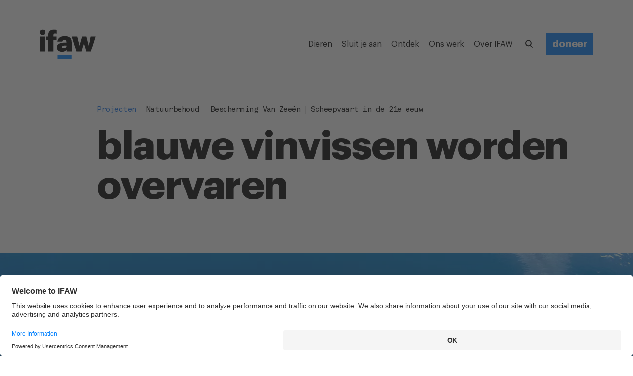

--- FILE ---
content_type: text/html; charset=utf-8
request_url: https://www.ifaw.org/nl/projecten/scheepvaart-in-de-21e-eeuw
body_size: 106055
content:
<!doctype html>
<html lang="nl-NL" itemscope="itemscope" itemtype="http://schema.org/WebSite">
	<head>
		<link rel="canonical" href="https://www.ifaw.org/nl/projecten/scheepvaart-in-de-21e-eeuw" />
		<title>Scheepvaart in de 21e eeuw | IFAW</title>
<meta charset="UTF-8" />
<meta name="viewport" content="width=device-width, initial-scale=1, user-scalable=yes, maximum-scale=5" />
<meta http-equiv="X-UA-Compatible" content="IE=edge,chrome=1" />
<meta name="robots" content="index,follow" />
<meta name="keywords" content="" />
<meta name="description" content="Wij zijn hard aan het werk om dit voor elkaar te krijgen. Samen met onder andere wetenschappers, schippers, zeelieden en lokale organisaties voor walvisspotten doen we een serieuze poging om de autoriteiten in Sri Lanka ervan te overtuigen dat ze de routes moeten veranderen." />

<meta name="google-site-verification" content="9uD3EI3WJ0PA7ouR7u8w98QaTlbB2TIgNiz17bnsBv0" />
<meta name="google-site-verification" content="Gu_kV2WqQmeqyziCtVzp8pEJxMBcdQg6OHhQnk2CABI" />
<meta itemprop="name" content="Scheepvaart in de 21e eeuw | IFAW" />
<meta itemprop="description" content="Wij zijn hard aan het werk om dit voor elkaar te krijgen. Samen met onder andere wetenschappers, schippers, zeelieden en lokale organisaties voor walvisspotten doen we een serieuze poging om de autoriteiten in Sri Lanka ervan te overtuigen dat ze de routes moeten veranderen." />
<meta itemprop="image" content="https://d1jyxxz9imt9yb.cloudfront.net/project/896/meta_image/mobile/01-Pygmy-Blue-Whale-Underwater-Sri-Lanka.jpg" />

<meta name="twitter:card" content="summary_large_image" />
<meta name="twitter:site" content="@ifaweu" />
<meta name="twitter:creator" content="@ifaweu" />
<meta name="twitter:title" content="Scheepvaart in de 21e eeuw | IFAW" />
<meta name="twitter:description" content="Wij zijn hard aan het werk om dit voor elkaar te krijgen. Samen met onder andere wetenschappers, schippers, zeelieden en lokale organisaties voor walvisspotten doen we een serieuze poging om de autoriteiten in Sri Lanka ervan te overtuigen dat ze de routes moeten veranderen." />
<meta name="twitter:image" content="https://d1jyxxz9imt9yb.cloudfront.net/project/896/meta_image/mobile/01-Pygmy-Blue-Whale-Underwater-Sri-Lanka.jpg" />

<meta property="og:title" content="Scheepvaart in de 21e eeuw | IFAW" />
<meta property="og:image" content="https://d1jyxxz9imt9yb.cloudfront.net/project/896/meta_image/mobile/01-Pygmy-Blue-Whale-Underwater-Sri-Lanka.jpg" />
<meta property="og:type" content="website" />
<meta property="og:url" content="https://www.ifaw.org/nl/projecten/scheepvaart-in-de-21e-eeuw" />
<meta property="og:description" content="Wij zijn hard aan het werk om dit voor elkaar te krijgen. Samen met onder andere wetenschappers, schippers, zeelieden en lokale organisaties voor walvisspotten doen we een serieuze poging om de autoriteiten in Sri Lanka ervan te overtuigen dat ze de routes moeten veranderen." />
<meta property="og:site_name" content="IFAW" />
<meta property="og:locale" content="nl-NL" />

		<link rel="apple-touch-icon" sizes="57x57" href="/apple-icon-57x57.png">
<link rel="apple-touch-icon" sizes="60x60" href="/apple-icon-60x60.png">
<link rel="apple-touch-icon" sizes="72x72" href="/apple-icon-72x72.png">
<link rel="apple-touch-icon" sizes="76x76" href="/apple-icon-76x76.png">
<link rel="apple-touch-icon" sizes="114x114" href="/apple-icon-114x114.png">
<link rel="apple-touch-icon" sizes="120x120" href="/apple-icon-120x120.png">
<link rel="apple-touch-icon" sizes="144x144" href="/apple-icon-144x144.png">
<link rel="apple-touch-icon" sizes="152x152" href="/apple-icon-152x152.png">
<link rel="apple-touch-icon" sizes="180x180" href="/apple-icon-180x180.png">
<link rel="icon" type="image/png" sizes="192x192"  href="/android-icon-192x192.png">
<link rel="icon" type="image/png" sizes="96x96" href="/favicon-96x96.png">
<link rel="icon" type="image/png" sizes="32x32" href="/favicon-32x32.png">
<link rel="icon" type="image/png" sizes="16x16" href="/favicon-16x16.png">
<link rel="manifest" href="/manifest.json">
<meta name="msapplication-TileColor" content="#ffffff">
<meta name="msapplication-TileImage" content="/ms-icon-144x144.png">
<meta name="theme-color" content="#ffffff">

		<link rel="preload" href="/public/assets/fonts/Graphik-Regular.woff2" as="font" type="font/woff2" crossorigin="anonymous">
<link rel="preload" href="/public/assets/fonts/Graphik-RegularItalic-Web.woff2" as="font" type="font/woff2" crossorigin="anonymous">
<link rel="preload" href="/public/assets/fonts/Graphik-Semibold.woff2" as="font" type="font/woff2" crossorigin="anonymous">
<link rel="preload" href="/public/assets/fonts/Graphik-Bold.woff2" as="font" type="font/woff2" crossorigin="anonymous">
<link rel="preload" href="/public/assets/fonts/Graphik-BoldItalic.woff2" as="font" type="font/woff2" crossorigin="anonymous">
<link rel="preload" href="/public/assets/fonts/Akkurat-Mono.woff2" as="font" type="font/woff2" crossorigin="anonymous">

		
			<style type="text/css" data-chunk="app">
@media screen and (max-width:1023px) and (min-width:768px){._3d0Hp{padding-top:112px}._1dvcK{margin-top:112px}._1G0IR{margin-bottom:112px}._2U_Kd{margin-top:69px}._30O2F{margin-top:71px}.QDKtA{padding-top:88px}._3FZVk{margin-bottom:107px}._3zjzD{margin-bottom:106px}.da5F7{padding-bottom:112px}._2ZaQX{padding-bottom:105px}._3fzCi{margin-bottom:105px}.NeSHO{padding-top:69px}._2tjDs{padding-top:87px}._377iQ{margin-top:63px}._1IXYw{padding-top:64px}._3xft7{padding-bottom:64px}.crmcE{margin-bottom:64px}._1BgtD{margin-bottom:32px}._2fVb7{padding-top:21px}._3BhIo{padding-top:23px}.tnBhh{padding-top:15px}._2T-gU{margin-top:64px}._1J8gu{margin-top:14px}._1DtrJ{margin-top:21px}._2LSUY{padding-bottom:55px}._1H5U8{padding-bottom:57px}._22oiB{margin-top:50px}._3vA5o{margin-top:23px}.ogmSN{margin-top:44px}._1JqOk{margin-top:40px}._2ReeA{margin-top:19px}._2jvMd{margin-top:35px}._2hKET{margin-top:34px}._3tPMO{margin-top:36px}._2ma6F{padding-bottom:50px}._2WiZY{padding-bottom:59px}._35Vvb{padding-bottom:58px}._3-94C{margin-bottom:58px}._31Q5Z{margin-bottom:46px}.sMiG3{margin-bottom:57px}._1_IXG{margin-bottom:40px}._17Boq{margin-bottom:56px}.W649w{margin-top:55px}._1VaxT{margin-top:58px}._38J7S{margin-top:46px}.HrE99{margin-top:60px}._1hGGs,._1647q{margin-bottom:60px}._2SWy0{margin-bottom:57px}._33p1x{margin-bottom:34px}._2qjGS{margin-bottom:15px}._33sVo{margin-bottom:42px}._1mfsU{margin-bottom:36px}._1k0BM{margin-bottom:39px}._2JW72{margin-bottom:33px}._2WLJ8{margin-bottom:55px}._2WE_K{margin-bottom:41px}._2HPBh,._3keP-{margin-bottom:31px}._13dtx{margin-top:42px}._3r00U{margin-top:38px}.fYdTb{padding-top:32px}._3ep6S{padding-bottom:32px}.e-rDZ{margin-top:32px}._8tJ4K{margin-bottom:32px}._25xtY{margin-top:23px}.Sz5Dk{margin-top:26px}.ZHePQ{margin-bottom:14px}._29oF6{margin-top:14px}._26CQe{margin-top:5px}.UBmWZ{padding-top:14px}._2HgBl{margin-top:6px}._2Y6u1{margin-top:12px}._2HSpz{margin-top:4px}._3mZVS{margin-top:7px}._3Mrx4{margin-top:12px}._3hl2b{margin-top:8px}.m8E_7{margin-top:1px}._3Yahc{margin-top:8px}._1Bj7Z{margin-top:18px}._5ykEm,._32Qv3{margin-top:9px}._3BOnf{margin-top:12px}.D0WiQ{margin-top:18px}._3TDSE{margin-bottom:24px}._2PWTR{margin-bottom:27px}._12gxf{margin-bottom:8px}.wjGby{margin-bottom:26px}._2-YZJ{margin-bottom:6px}._3NsMv{margin-bottom:23px}._3bBa2,._3uNNY{margin-bottom:27px}.fvaGy{margin-bottom:5px}._315uE{margin-bottom:-1px}._2YQfu{padding-bottom:23px}._2fmkz{margin-bottom:9px}._1Mkhp{margin-bottom:13px}._2WDy9{padding-top:18px}._2eqVn{padding-top:12px}._2WxG9{padding-top:8px}._3Fkxm{padding-top:-1px}._36Vlj{margin-top:24px}._3o98K{margin-top:27px}._2h9gU{margin-top:37px}.wSnch{margin-top:11px}._3Z-Rp{padding-bottom:25px}._3VxTi{padding-bottom:28px}._1gxJN{padding-bottom:27px}._3w-um{padding-bottom:26px}._189FX{padding-bottom:28px}._23q7e{margin-bottom:27px}._39xE0{padding-bottom:5px}._1qwMa{margin-top:29px}._2bwgJ{margin-top:23px}._8pW_n{margin-top:25px}._1dxSC{padding-top:24px}._3NWc2{padding-bottom:24px}._1PlXi{margin-top:24px}._18jzg{margin-top:15px}._1uTbt{margin-top:16px}._22Vb_{margin-top:19px}._2HyMp{margin-top:18px}._1kReW{margin-top:19px}._1M9yh{margin-top:4px}._19p4f{margin-top:-3px}.teBCM{margin-top:5px}._2i2xf{margin-top:-2px}._2oUcl{margin-top:10px}.poR_7{margin-bottom:24px}.Q5biF{margin-bottom:16px}._36Op4{margin-bottom:19px}._1idrr,._28UQd{margin-bottom:18px}._393va{margin-bottom:4px}._2ORJD{margin-bottom:3px}._1cUvo{margin-bottom:1px}._1CnkA{margin-bottom:4px}._3QCub,.MAwlg{margin-top:10px}._3_CNW{padding-top:10px}._3VRla,._7PUC5{margin-top:4px}._3qN_y{margin-top:5px}._3N4wq{margin-top:6px}._7FEVf,._20v12{margin-top:1px}.ZRT-U{margin-top:-2px}.xMSms{margin-top:4px}._2w8ib{padding-bottom:17px}._3GbCL{padding-bottom:20px}._1hIl1,.B5y82{padding-bottom:19px}._2StdW{padding-bottom:15px}._2y5GM{padding-top:15px}._1nYtO{padding-top:4px}.aqqdH{padding-top:0}._1Mxi8{padding-top:6px}._2NRQW{padding-top:4px}._3soWc{margin-top:13px}._2uml2{padding-bottom:18px}._2cDRr{margin-bottom:48px}._3Vqx_{margin-top:48px}._2xWGE{margin-top:17px}._1gbep{padding-bottom:48px}._38qU4{padding-top:48px}._3AnLa{margin-bottom:40px}._1hnQE,.Acsx6{margin-bottom:15px}._1bNea{margin-top:15px}.RT0zJ{margin-top:21px}._2MLaB{margin-top:22px}.qK8J6{padding-top:16px}._35Tqz{margin-bottom:16px}._3ZWMt{padding-top:5px}.ZWOye{padding-bottom:16px}._1OeRx{padding-bottom:10px}._3NtwZ{margin-top:-2px}._2rNYx{margin-top:10px}._2mxOD{margin-top:2px}._1xCWy{margin-top:12px}._3kIEg{margin-top:-3px}.lLsYH{margin-top:2px}._3ECt5{padding-top:2px}._28sOC{padding-top:-2px}._3pEQV{margin-top:-10px}._3eQZN{margin-bottom:10px}._3GwiW{margin-bottom:-10px}.yHCY-{margin-bottom:-9px}._25u08{margin-bottom:11px}._25op5{margin-bottom:9px}._95-kS{margin-bottom:1px}._353w3{margin-bottom:9px}.XEU_r{padding-top:40px}._6lQeh{padding-top:14px}._2_gS9{padding-bottom:40px}._2wsLX{padding-top:20px}._3gGi-{margin-top:22px}.Dhwca{margin-bottom:40px}.rrsXw{margin-bottom:22px}._3eLYF{margin-bottom:16px}._3CaM8{margin-top:48px}.z9N9l{margin-bottom:48px}._2xvlf{padding-bottom:48px}._1iAjI{padding-top:48px}}@media screen and (max-width:1239px) and (min-width:1024px){._3d0Hp{padding-top:112px}._1dvcK{margin-top:112px}._1G0IR{margin-bottom:112px}._2U_Kd{margin-top:63px}._30O2F{margin-top:71px}.QDKtA{padding-top:85px}._3FZVk,._3zjzD{margin-bottom:106px}.da5F7{padding-bottom:112px}._2ZaQX{padding-bottom:105px}._3fzCi{margin-bottom:105px}.NeSHO{padding-top:63px}._2tjDs{padding-top:86px}._377iQ{margin-top:57px}._1IXYw{padding-top:64px}._3xft7{padding-bottom:64px}.crmcE{margin-bottom:64px}._1BgtD{margin-bottom:32px}._2fVb7{padding-top:15px}._3BhIo{padding-top:23px}.tnBhh{padding-top:9px}._2T-gU{margin-top:64px}._1J8gu{margin-top:8px}._1DtrJ{margin-top:15px}._2LSUY{padding-bottom:53px}._1H5U8{padding-bottom:57px}._22oiB{margin-top:50px}._3vA5o{margin-top:23px}.ogmSN{margin-top:44px}._1JqOk{margin-top:37px}._2ReeA{margin-top:19px}._2jvMd{margin-top:33px}._2hKET{margin-top:31px}._3tPMO{margin-top:33px}._2ma6F{padding-bottom:50px}._2WiZY,._35Vvb{padding-bottom:58px}._3-94C{margin-bottom:58px}._31Q5Z{margin-bottom:46px}.sMiG3{margin-bottom:57px}._1_IXG{margin-bottom:37px}._17Boq{margin-bottom:56px}.W649w{margin-top:53px}._1VaxT{margin-top:58px}._38J7S{margin-top:46px}.HrE99{margin-top:60px}._1hGGs,._1647q{margin-bottom:60px}._2SWy0{margin-bottom:57px}._33p1x{margin-bottom:31px}._2qjGS{margin-bottom:9px}._33sVo{margin-bottom:42px}._1mfsU{margin-bottom:33px}._1k0BM{margin-bottom:39px}._2JW72{margin-bottom:30px}._2WLJ8{margin-bottom:53px}._2WE_K{margin-bottom:39px}._2HPBh,._3keP-{margin-bottom:26px}._13dtx{margin-top:42px}._3r00U{margin-top:38px}.fYdTb{padding-top:32px}._3ep6S{padding-bottom:32px}.e-rDZ{margin-top:32px}._8tJ4K{margin-bottom:32px}._25xtY{margin-top:21px}.Sz5Dk{margin-top:26px}.ZHePQ{margin-bottom:14px}._29oF6{margin-top:14px}._26CQe{margin-top:3px}.UBmWZ{padding-top:14px}._2HgBl{margin-top:6px}._2Y6u1{margin-top:12px}._2HSpz{margin-top:4px}._3mZVS{margin-top:7px}._3Mrx4{margin-top:12px}._3hl2b{margin-top:7px}.m8E_7{margin-top:-2px}._3Yahc{margin-top:5px}._1Bj7Z{margin-top:18px}._32Qv3{margin-top:7px}._5ykEm{margin-top:8px}._3BOnf{margin-top:12px}.D0WiQ{margin-top:18px}._3TDSE{margin-bottom:24px}._2PWTR{margin-bottom:26px}._12gxf{margin-bottom:5px}.wjGby{margin-bottom:26px}._2-YZJ{margin-bottom:6px}._3NsMv{margin-bottom:21px}._3uNNY{margin-bottom:27px}._3bBa2{margin-bottom:26px}.fvaGy{margin-bottom:3px}._315uE{margin-bottom:-6px}._2YQfu{padding-bottom:21px}._2fmkz{margin-bottom:9px}._1Mkhp{margin-bottom:12px}._2WDy9{padding-top:18px}._2eqVn{padding-top:12px}._2WxG9{padding-top:5px}._3Fkxm{padding-top:-6px}._36Vlj{margin-top:24px}._3o98K{margin-top:26px}._2h9gU{margin-top:35px}.wSnch{margin-top:11px}._3Z-Rp{padding-bottom:25px}._3VxTi{padding-bottom:28px}._1gxJN,._3w-um{padding-bottom:26px}._189FX{padding-bottom:28px}._23q7e{margin-bottom:27px}._39xE0{padding-bottom:3px}._1qwMa{margin-top:27px}._2bwgJ{margin-top:18px}._8pW_n{margin-top:22px}._1dxSC{padding-top:24px}._3NWc2{padding-bottom:24px}._1PlXi{margin-top:24px}._18jzg{margin-top:13px}._1uTbt{margin-top:16px}._22Vb_{margin-top:19px}._1kReW,._2HyMp{margin-top:18px}._1M9yh{margin-top:4px}._19p4f{margin-top:-3px}.teBCM{margin-top:5px}._2i2xf{margin-top:-2px}._2oUcl{margin-top:10px}.poR_7{margin-bottom:24px}.Q5biF{margin-bottom:16px}._36Op4{margin-bottom:19px}._1idrr,._28UQd{margin-bottom:18px}._393va{margin-bottom:4px}._2ORJD{margin-bottom:3px}._1cUvo{margin-bottom:1px}._1CnkA{margin-bottom:4px}._3QCub,.MAwlg{margin-top:10px}._3_CNW{padding-top:10px}._3VRla,._7PUC5{margin-top:4px}._3qN_y{margin-top:5px}._3N4wq{margin-top:6px}._20v12{margin-top:0}._7FEVf{margin-top:1px}.ZRT-U{margin-top:-2px}.xMSms{margin-top:4px}._2w8ib{padding-bottom:17px}._3GbCL{padding-bottom:20px}.B5y82{padding-bottom:18px}._1hIl1{padding-bottom:19px}._2StdW{padding-bottom:13px}._2y5GM{padding-top:13px}._1nYtO{padding-top:4px}.aqqdH{padding-top:-3px}._1Mxi8{padding-top:6px}._2NRQW{padding-top:4px}._3soWc{margin-top:13px}._2uml2{padding-bottom:18px}._2cDRr{margin-bottom:48px}._3Vqx_{margin-top:48px}._2xWGE{margin-top:14px}._1gbep{padding-bottom:48px}._38qU4{padding-top:48px}._3AnLa{margin-bottom:40px}._1hnQE,.Acsx6{margin-bottom:10px}._1bNea{margin-top:10px}.RT0zJ{margin-top:19px}._2MLaB{margin-top:22px}.qK8J6{padding-top:16px}._35Tqz{margin-bottom:16px}._3ZWMt{padding-top:5px}.ZWOye{padding-bottom:16px}._1OeRx{padding-bottom:10px}._3NtwZ{margin-top:-2px}._2rNYx{margin-top:10px}._2mxOD{margin-top:2px}._1xCWy{margin-top:12px}._3kIEg{margin-top:-3px}.lLsYH{margin-top:2px}._3ECt5{padding-top:2px}._28sOC{padding-top:-2px}._3pEQV{margin-top:-10px}._3eQZN{margin-bottom:10px}._3GwiW{margin-bottom:-10px}.yHCY-{margin-bottom:-9px}._25u08{margin-bottom:11px}._25op5{margin-bottom:9px}._95-kS{margin-bottom:1px}._353w3{margin-bottom:9px}.XEU_r{padding-top:40px}._6lQeh{padding-top:14px}._2_gS9{padding-bottom:40px}._2wsLX{padding-top:20px}._3gGi-{margin-top:22px}.Dhwca{margin-bottom:40px}.rrsXw{margin-bottom:22px}._3eLYF{margin-bottom:13px}._3CaM8{margin-top:48px}.z9N9l{margin-bottom:48px}._2xvlf{padding-bottom:48px}._1iAjI{padding-top:48px}}@media screen and (max-width:1359px) and (min-width:1240px){._3d0Hp{padding-top:168px}._1dvcK{margin-top:168px}._1G0IR{margin-bottom:168px}._2U_Kd{margin-top:102px}._30O2F{margin-top:118px}.QDKtA{padding-top:134px}._3FZVk{margin-bottom:161px}._3zjzD{margin-bottom:160px}.da5F7{padding-bottom:168px}._2ZaQX{padding-bottom:161px}._3fzCi{margin-bottom:161px}.NeSHO{padding-top:102px}._2tjDs{padding-top:139px}._377iQ{margin-top:94px}._1IXYw{padding-top:96px}._3xft7{padding-bottom:96px}.crmcE{margin-bottom:96px}._1BgtD{margin-bottom:48px}._2fVb7{padding-top:30px}._3BhIo{padding-top:46px}.tnBhh{padding-top:22px}._2T-gU{margin-top:96px}._1J8gu{margin-top:23px}._1DtrJ{margin-top:30px}._2LSUY{padding-bottom:82px}._1H5U8{padding-bottom:89px}._22oiB{margin-top:82px}._3vA5o{margin-top:46px}.ogmSN{margin-top:74px}._1JqOk{margin-top:62px}._2ReeA{margin-top:42px}._2jvMd{margin-top:60px}._2hKET{margin-top:54px}._3tPMO{margin-top:58px}._2ma6F{padding-bottom:80px}._2WiZY{padding-bottom:90px}._35Vvb{padding-bottom:88px}._3-94C{margin-bottom:88px}._31Q5Z{margin-bottom:76px}.sMiG3{margin-bottom:89px}._1_IXG{margin-bottom:62px}._17Boq{margin-bottom:85px}.W649w{margin-top:82px}._1VaxT{margin-top:88px}._38J7S{margin-top:76px}.HrE99{margin-top:92px}._1hGGs,._1647q{margin-bottom:92px}._2SWy0{margin-bottom:89px}._33p1x{margin-bottom:54px}._2qjGS{margin-bottom:22px}._33sVo{margin-bottom:72px}._1mfsU{margin-bottom:58px}._1k0BM{margin-bottom:69px}._2JW72{margin-bottom:55px}._2WLJ8{margin-bottom:82px}._2WE_K{margin-bottom:68px}._3keP-{margin-bottom:48px}._2HPBh{margin-bottom:52px}._13dtx{margin-top:72px}._3r00U{margin-top:66px}.fYdTb{padding-top:48px}._3ep6S{padding-bottom:48px}.e-rDZ{margin-top:48px}._8tJ4K{margin-bottom:48px}._25xtY{margin-top:34px}.Sz5Dk{margin-top:40px}.ZHePQ{margin-bottom:28px}._29oF6{margin-top:28px}._26CQe{margin-top:14px}.UBmWZ{padding-top:28px}._2HgBl{margin-top:17px}._2Y6u1{margin-top:26px}._2HSpz{margin-top:15px}._3mZVS{margin-top:21px}._3Mrx4{margin-top:27px}._3hl2b{margin-top:21px}.m8E_7{margin-top:7px}._3Yahc{margin-top:14px}._1Bj7Z{margin-top:34px}._32Qv3{margin-top:20px}._5ykEm{margin-top:21px}._3BOnf{margin-top:26px}.D0WiQ{margin-top:34px}._3TDSE{margin-bottom:37px}._2PWTR{margin-bottom:41px}._12gxf{margin-bottom:14px}.wjGby{margin-bottom:40px}._2-YZJ{margin-bottom:20px}._3NsMv{margin-bottom:34px}._3bBa2,._3uNNY{margin-bottom:42px}.fvaGy{margin-bottom:14px}._315uE{margin-bottom:0}._2YQfu{padding-bottom:34px}._2fmkz{margin-bottom:22px}._1Mkhp{margin-bottom:27px}._2WDy9{padding-top:34px}._2eqVn{padding-top:26px}._2WxG9{padding-top:18px}._3Fkxm{padding-top:4px}._36Vlj{margin-top:37px}._3o98K{margin-top:41px}._2h9gU{margin-top:48px}.wSnch{margin-top:25px}._3Z-Rp{padding-bottom:41px}._3VxTi{padding-bottom:44px}._1gxJN{padding-bottom:41px}._3w-um{padding-bottom:40px}._189FX{padding-bottom:44px}._23q7e{margin-bottom:43px}._39xE0{padding-bottom:14px}._1qwMa{margin-top:46px}._2bwgJ{margin-top:36px}._8pW_n{margin-top:39px}._1dxSC{padding-top:32px}._3NWc2{padding-bottom:32px}._1PlXi{margin-top:32px}._18jzg{margin-top:18px}._1uTbt{margin-top:21px}._22Vb_{margin-top:26px}._2HyMp{margin-top:24px}._1kReW{margin-top:25px}._1M9yh{margin-top:10px}._19p4f{margin-top:3px}.teBCM{margin-top:12px}._2i2xf{margin-top:5px}._2oUcl{margin-top:18px}.poR_7{margin-bottom:32px}.Q5biF{margin-bottom:21px}._36Op4{margin-bottom:26px}._28UQd{margin-bottom:24px}._1idrr{margin-bottom:27px}._393va{margin-bottom:13px}._2ORJD{margin-bottom:11px}._1cUvo{margin-bottom:13px}._1CnkA{margin-bottom:10px}._3QCub,.MAwlg{margin-top:18px}._3_CNW{padding-top:18px}._3VRla{margin-top:13px}._7PUC5{margin-top:10px}._3N4wq,._3qN_y{margin-top:12px}._7FEVf,._20v12{margin-top:6px}.ZRT-U{margin-top:1px}.xMSms{margin-top:12px}._2w8ib{padding-bottom:25px}._3GbCL{padding-bottom:28px}.B5y82{padding-bottom:25px}._1hIl1{padding-bottom:26px}._2StdW{padding-bottom:18px}._2y5GM{padding-top:18px}._1nYtO{padding-top:10px}.aqqdH{padding-top:-2px}._1Mxi8{padding-top:12px}._2NRQW{padding-top:10px}._3soWc{margin-top:21px}._2uml2{padding-bottom:24px}._2cDRr{margin-bottom:64px}._3Vqx_{margin-top:64px}._2xWGE{margin-top:23px}._1gbep{padding-bottom:64px}._38qU4{padding-top:64px}._3AnLa{margin-bottom:53px}._1hnQE{margin-bottom:20px}.Acsx6{margin-bottom:16px}._1bNea{margin-top:20px}.RT0zJ{margin-top:30px}._2MLaB{margin-top:34px}.qK8J6{padding-top:24px}._35Tqz{margin-bottom:24px}._3ZWMt{padding-top:13px}.ZWOye{padding-bottom:24px}._1OeRx{padding-bottom:16px}._3NtwZ{margin-top:4px}._2rNYx{margin-top:16px}._2mxOD{margin-top:10px}._1xCWy{margin-top:20px}._3kIEg{margin-top:4px}.lLsYH{margin-top:10px}._3ECt5{padding-top:10px}._28sOC{padding-top:4px}._3pEQV{margin-top:-4px}._3eQZN{margin-bottom:16px}._3GwiW{margin-bottom:-4px}.yHCY-{margin-bottom:-2px}._25u08{margin-bottom:18px}._25op5{margin-bottom:17px}._95-kS{margin-bottom:9px}._353w3{margin-bottom:17px}.XEU_r{padding-top:56px}._6lQeh{padding-top:25px}._2_gS9{padding-bottom:56px}._2wsLX{padding-top:34px}._3gGi-{margin-top:36px}.Dhwca{margin-bottom:56px}.rrsXw{margin-bottom:36px}._3eLYF{margin-bottom:22px}._3CaM8{margin-top:72px}.z9N9l{margin-bottom:72px}._2xvlf{padding-bottom:72px}._1iAjI{padding-top:72px}}@media screen and (max-width:1919px) and (min-width:1360px){._3d0Hp{padding-top:168px}._1dvcK{margin-top:168px}._1G0IR{margin-bottom:168px}._2U_Kd{margin-top:102px}._30O2F{margin-top:118px}.QDKtA{padding-top:131px}._3FZVk,._3zjzD{margin-bottom:160px}.da5F7{padding-bottom:168px}._2ZaQX{padding-bottom:161px}._3fzCi{margin-bottom:161px}.NeSHO{padding-top:102px}._2tjDs{padding-top:138px}._377iQ{margin-top:94px}._1IXYw{padding-top:96px}._3xft7{padding-bottom:96px}.crmcE{margin-bottom:96px}._1BgtD{margin-bottom:48px}._2fVb7{padding-top:30px}._3BhIo{padding-top:46px}.tnBhh{padding-top:22px}._2T-gU{margin-top:96px}._1J8gu{margin-top:23px}._1DtrJ{margin-top:30px}._2LSUY{padding-bottom:82px}._1H5U8{padding-bottom:89px}._22oiB{margin-top:82px}._3vA5o{margin-top:46px}.ogmSN{margin-top:74px}._1JqOk{margin-top:59px}._2ReeA{margin-top:42px}._2jvMd{margin-top:60px}._2hKET{margin-top:51px}._3tPMO{margin-top:55px}._2ma6F{padding-bottom:80px}._2WiZY{padding-bottom:90px}._35Vvb{padding-bottom:88px}._3-94C{margin-bottom:88px}._31Q5Z{margin-bottom:76px}.sMiG3{margin-bottom:89px}._1_IXG{margin-bottom:59px}._17Boq{margin-bottom:85px}.W649w{margin-top:82px}._1VaxT{margin-top:88px}._38J7S{margin-top:76px}.HrE99{margin-top:92px}._1hGGs,._1647q{margin-bottom:92px}._2SWy0{margin-bottom:89px}._33p1x{margin-bottom:51px}._2qjGS{margin-bottom:22px}._33sVo{margin-bottom:72px}._1mfsU{margin-bottom:55px}._1k0BM{margin-bottom:69px}._2JW72{margin-bottom:52px}._2WLJ8{margin-bottom:82px}._2WE_K{margin-bottom:68px}._3keP-{margin-bottom:45px}._2HPBh{margin-bottom:52px}._13dtx{margin-top:72px}._3r00U{margin-top:66px}.fYdTb{padding-top:48px}._3ep6S{padding-bottom:48px}.e-rDZ{margin-top:48px}._8tJ4K{margin-bottom:48px}._25xtY{margin-top:34px}.Sz5Dk{margin-top:40px}.ZHePQ{margin-bottom:28px}._29oF6{margin-top:28px}._26CQe{margin-top:14px}.UBmWZ{padding-top:28px}._2HgBl{margin-top:17px}._2Y6u1{margin-top:26px}._2HSpz{margin-top:15px}._3mZVS{margin-top:21px}._3Mrx4{margin-top:27px}._3hl2b{margin-top:20px}.m8E_7{margin-top:4px}._3Yahc{margin-top:11px}._1Bj7Z{margin-top:34px}._5ykEm,._32Qv3{margin-top:20px}._3BOnf{margin-top:26px}.D0WiQ{margin-top:34px}._3TDSE{margin-bottom:37px}._2PWTR{margin-bottom:40px}._12gxf{margin-bottom:11px}.wjGby{margin-bottom:40px}._2-YZJ{margin-bottom:20px}._3NsMv{margin-bottom:34px}._3bBa2,._3uNNY{margin-bottom:42px}.fvaGy{margin-bottom:14px}._315uE{margin-bottom:-3px}._2YQfu{padding-bottom:34px}._2fmkz{margin-bottom:22px}._1Mkhp{margin-bottom:26px}._2WDy9{padding-top:34px}._2eqVn{padding-top:26px}._2WxG9{padding-top:18px}._3Fkxm{padding-top:4px}._36Vlj{margin-top:37px}._3o98K{margin-top:40px}._2h9gU{margin-top:48px}.wSnch{margin-top:25px}._3Z-Rp{padding-bottom:41px}._3VxTi{padding-bottom:44px}._1gxJN,._3w-um{padding-bottom:40px}._189FX{padding-bottom:44px}._23q7e{margin-bottom:43px}._39xE0{padding-bottom:14px}._1qwMa{margin-top:46px}._2bwgJ,._8pW_n{margin-top:36px}._1dxSC{padding-top:32px}._3NWc2{padding-bottom:32px}._1PlXi{margin-top:32px}._18jzg{margin-top:18px}._1uTbt{margin-top:21px}._22Vb_{margin-top:26px}._1kReW,._2HyMp{margin-top:24px}._1M9yh{margin-top:10px}._19p4f{margin-top:3px}.teBCM{margin-top:12px}._2i2xf{margin-top:5px}._2oUcl{margin-top:18px}.poR_7{margin-bottom:32px}.Q5biF{margin-bottom:21px}._36Op4{margin-bottom:26px}._28UQd{margin-bottom:24px}._1idrr{margin-bottom:27px}._393va{margin-bottom:13px}._2ORJD{margin-bottom:11px}._1cUvo{margin-bottom:13px}._1CnkA{margin-bottom:10px}._3QCub,.MAwlg{margin-top:18px}._3_CNW{padding-top:18px}._3VRla{margin-top:13px}._7PUC5{margin-top:10px}._3N4wq,._3qN_y{margin-top:12px}._7FEVf,._20v12{margin-top:6px}.ZRT-U{margin-top:1px}.xMSms{margin-top:12px}._2w8ib{padding-bottom:25px}._3GbCL{padding-bottom:28px}.B5y82{padding-bottom:24px}._1hIl1{padding-bottom:26px}._2StdW{padding-bottom:18px}._2y5GM{padding-top:18px}._1nYtO{padding-top:10px}.aqqdH{padding-top:-5px}._1Mxi8{padding-top:12px}._2NRQW{padding-top:10px}._3soWc{margin-top:21px}._2uml2{padding-bottom:24px}._2cDRr{margin-bottom:64px}._3Vqx_{margin-top:64px}._2xWGE{margin-top:20px}._1gbep{padding-bottom:64px}._38qU4{padding-top:64px}._3AnLa{margin-bottom:53px}._1hnQE{margin-bottom:20px}.Acsx6{margin-bottom:13px}._1bNea{margin-top:20px}.RT0zJ{margin-top:30px}._2MLaB{margin-top:34px}.qK8J6{padding-top:24px}._35Tqz{margin-bottom:24px}._3ZWMt{padding-top:13px}.ZWOye{padding-bottom:24px}._1OeRx{padding-bottom:16px}._3NtwZ{margin-top:4px}._2rNYx{margin-top:16px}._2mxOD{margin-top:10px}._1xCWy{margin-top:20px}._3kIEg{margin-top:4px}.lLsYH{margin-top:10px}._3ECt5{padding-top:10px}._28sOC{padding-top:4px}._3pEQV{margin-top:-4px}._3eQZN{margin-bottom:16px}._3GwiW{margin-bottom:-4px}.yHCY-{margin-bottom:-2px}._25u08{margin-bottom:18px}._25op5{margin-bottom:17px}._95-kS{margin-bottom:9px}._353w3{margin-bottom:17px}.XEU_r{padding-top:56px}._6lQeh{padding-top:25px}._2_gS9{padding-bottom:56px}._2wsLX{padding-top:34px}._3gGi-{margin-top:36px}.Dhwca{margin-bottom:56px}.rrsXw{margin-bottom:36px}._3eLYF{margin-bottom:19px}._3CaM8{margin-top:72px}.z9N9l{margin-bottom:72px}._2xvlf{padding-bottom:72px}._1iAjI{padding-top:72px}}@media screen and (min-width:1920px){._3d0Hp{padding-top:224px}._1dvcK{margin-top:224px}._1G0IR{margin-bottom:224px}._2U_Kd{margin-top:144px}._30O2F{margin-top:164px}.QDKtA{padding-top:180px}._3FZVk{margin-bottom:215px}._3zjzD{margin-bottom:216px}.da5F7{padding-bottom:224px}._2ZaQX{padding-bottom:216px}._3fzCi{margin-bottom:216px}.NeSHO{padding-top:144px}._2tjDs{padding-top:184px}._377iQ{margin-top:136px}._1IXYw{padding-top:128px}._3xft7{padding-bottom:128px}.crmcE{margin-bottom:128px}._1BgtD{margin-bottom:64px}._2fVb7{padding-top:48px}._3BhIo{padding-top:68px}.tnBhh{padding-top:40px}._2T-gU{margin-top:128px}._1J8gu{margin-top:40px}._1DtrJ{margin-top:48px}._2LSUY{padding-bottom:112px}._1H5U8{padding-bottom:120px}._22oiB{margin-top:113px}._3vA5o{margin-top:68px}.ogmSN{margin-top:97px}._1JqOk{margin-top:84px}._2ReeA{margin-top:64px}._2jvMd{margin-top:81px}._2hKET{margin-top:76px}._3tPMO{margin-top:80px}._2ma6F{padding-bottom:108px}._2WiZY{padding-bottom:119px}._35Vvb{padding-bottom:120px}._3-94C{margin-bottom:120px}._31Q5Z{margin-bottom:106px}.sMiG3{margin-bottom:121px}._1_IXG{margin-bottom:84px}._17Boq{margin-bottom:115px}.W649w{margin-top:112px}._1VaxT{margin-top:120px}._38J7S{margin-top:106px}.HrE99{margin-top:124px}._1647q{margin-bottom:124px}._1hGGs{margin-bottom:122px}._2SWy0{margin-bottom:120px}._33p1x{margin-bottom:76px}._2qjGS{margin-bottom:40px}._33sVo{margin-bottom:102px}._1mfsU{margin-bottom:80px}._1k0BM{margin-bottom:98px}._2JW72{margin-bottom:76px}._2WLJ8{margin-bottom:112px}._2WE_K{margin-bottom:97px}._3keP-{margin-bottom:68px}._2HPBh{margin-bottom:76px}._13dtx{margin-top:102px}._3r00U{margin-top:89px}.fYdTb{padding-top:64px}._3ep6S{padding-bottom:64px}.e-rDZ{margin-top:64px}._8tJ4K{margin-bottom:64px}._25xtY{margin-top:48px}.Sz5Dk{margin-top:56px}.ZHePQ{margin-bottom:42px}._29oF6{margin-top:42px}._26CQe{margin-top:26px}.UBmWZ{padding-top:42px}._2HgBl{margin-top:29px}._2Y6u1{margin-top:33px}._2HSpz{margin-top:20px}._3mZVS{margin-top:25px}._3Mrx4{margin-top:37px}._3hl2b{margin-top:32px}.m8E_7{margin-top:12px}._3Yahc{margin-top:20px}._1Bj7Z{margin-top:49px}._5ykEm,._32Qv3{margin-top:33px}._3BOnf{margin-top:41px}.D0WiQ{margin-top:49px}._3TDSE{margin-bottom:51px}._2PWTR{margin-bottom:55px}._12gxf{margin-bottom:20px}.wjGby{margin-bottom:56px}._2-YZJ{margin-bottom:32px}._3NsMv{margin-bottom:48px}._3uNNY{margin-bottom:57px}._3bBa2{margin-bottom:55px}.fvaGy{margin-bottom:26px}._315uE{margin-bottom:4px}._2YQfu{padding-bottom:48px}._2fmkz{margin-bottom:31px}._1Mkhp{margin-bottom:40px}._2WDy9{padding-top:49px}._2eqVn{padding-top:33px}._2WxG9{padding-top:28px}._3Fkxm{padding-top:12px}._36Vlj{margin-top:51px}._3o98K{margin-top:55px}._2h9gU{margin-top:62px}.wSnch{margin-top:36px}._3Z-Rp{padding-bottom:56px}._3VxTi{padding-bottom:58px}._1gxJN{padding-bottom:55px}._3w-um{padding-bottom:56px}._189FX{padding-bottom:60px}._23q7e{margin-bottom:56px}._39xE0{padding-bottom:26px}._1qwMa{margin-top:74px}._2bwgJ,._8pW_n{margin-top:60px}._1dxSC{padding-top:48px}._3NWc2{padding-bottom:48px}._1PlXi{margin-top:48px}._18jzg{margin-top:32px}._1uTbt{margin-top:35px}._22Vb_{margin-top:41px}._2HyMp{margin-top:40px}._1kReW{margin-top:39px}._1M9yh{margin-top:17px}._19p4f{margin-top:9px}.teBCM{margin-top:25px}._2i2xf{margin-top:17px}._2oUcl{margin-top:34px}.poR_7{margin-bottom:48px}.Q5biF{margin-bottom:35px}._36Op4{margin-bottom:41px}._28UQd{margin-bottom:40px}._1idrr{margin-bottom:42px}._393va{margin-bottom:27px}._2ORJD{margin-bottom:25px}._1cUvo{margin-bottom:22px}._1CnkA{margin-bottom:25px}._3QCub,.MAwlg{margin-top:33px}._3_CNW{padding-top:33px}._3VRla{margin-top:27px}._7PUC5{margin-top:25px}._3N4wq,._3qN_y{margin-top:26px}._20v12{margin-top:17px}._7FEVf{margin-top:19px}.ZRT-U{margin-top:13px}.xMSms{margin-top:27px}._2w8ib{padding-bottom:40px}._3GbCL{padding-bottom:42px}.B5y82{padding-bottom:39px}._1hIl1{padding-bottom:41px}._2StdW{padding-bottom:32px}._2y5GM{padding-top:32px}._1nYtO{padding-top:25px}.aqqdH{padding-top:4px}._1Mxi8{padding-top:26px}._2NRQW{padding-top:17px}._3soWc{margin-top:37px}._2uml2{padding-bottom:40px}._2cDRr{margin-bottom:96px}._3Vqx_{margin-top:96px}._2xWGE{margin-top:44px}._1gbep{padding-bottom:96px}._38qU4{padding-top:96px}._3AnLa{margin-bottom:83px}._1hnQE{margin-bottom:44px}.Acsx6{margin-bottom:36px}._1bNea{margin-top:44px}.RT0zJ{margin-top:58px}._2MLaB{margin-top:57px}.qK8J6{padding-top:32px}._35Tqz{margin-bottom:32px}._3ZWMt{padding-top:21px}.ZWOye{padding-bottom:32px}._1OeRx{padding-bottom:24px}._3NtwZ{margin-top:10px}._2rNYx{margin-top:24px}._2mxOD{margin-top:18px}._1xCWy{margin-top:28px}._3kIEg{margin-top:10px}.lLsYH{margin-top:17px}._3ECt5{padding-top:17px}._28sOC{padding-top:10px}._3pEQV{margin-top:0}._3eQZN{margin-bottom:24px}._3GwiW{margin-bottom:0}.yHCY-{margin-bottom:1px}._25u08{margin-bottom:25px}._25op5{margin-bottom:24px}._95-kS{margin-bottom:12px}._353w3{margin-bottom:25px}.XEU_r{padding-top:80px}._6lQeh{padding-top:45px}._2_gS9{padding-bottom:80px}._2wsLX{padding-top:49px}._3gGi-{margin-top:58px}.Dhwca{margin-bottom:80px}.rrsXw{margin-bottom:58px}._3eLYF{margin-bottom:36px}._3CaM8{margin-top:96px}.z9N9l{margin-bottom:96px}._2xvlf{padding-bottom:96px}._1iAjI{padding-top:96px}}@media screen and (max-width:767px){._3d0Hp{padding-top:112px}._1dvcK{margin-top:112px}._1G0IR{margin-bottom:112px}._2U_Kd{margin-top:76px}._30O2F{margin-top:81px}.QDKtA{padding-top:91px}._3FZVk{margin-bottom:108px}._3zjzD{margin-bottom:105px}.da5F7{padding-bottom:112px}._2ZaQX{padding-bottom:105px}._3fzCi{margin-bottom:105px}.NeSHO{padding-top:76px}._2tjDs{padding-top:88px}._377iQ{margin-top:69px}._1IXYw{padding-top:64px}._3xft7{padding-bottom:64px}.crmcE{margin-bottom:64px}._1BgtD{margin-bottom:32px}._2fVb7{padding-top:28px}._3BhIo{padding-top:33px}.tnBhh{padding-top:21px}._2T-gU{margin-top:64px}._1J8gu{margin-top:21px}._1DtrJ{margin-top:28px}._2LSUY{padding-bottom:56px}._1H5U8{padding-bottom:57px}._22oiB{margin-top:50px}._3vA5o{margin-top:33px}.ogmSN{margin-top:44px}._1JqOk{margin-top:43px}._2ReeA{margin-top:29px}._2hKET,._2jvMd{margin-top:36px}._3tPMO{margin-top:39px}._2ma6F{padding-bottom:53px}._2WiZY{padding-bottom:60px}._35Vvb{padding-bottom:57px}._3-94C{margin-bottom:57px}._31Q5Z{margin-bottom:46px}.sMiG3{margin-bottom:57px}._1_IXG{margin-bottom:43px}._17Boq{margin-bottom:58px}.W649w{margin-top:56px}._1VaxT{margin-top:57px}._38J7S{margin-top:46px}.HrE99{margin-top:60px}._1hGGs,._1647q{margin-bottom:60px}._2SWy0{margin-bottom:57px}._33p1x{margin-bottom:36px}._2qjGS{margin-bottom:21px}._33sVo{margin-bottom:42px}._1k0BM,._1mfsU{margin-bottom:39px}._2JW72{margin-bottom:36px}._2WLJ8{margin-bottom:56px}._2WE_K{margin-bottom:42px}._2HPBh,._3keP-{margin-bottom:35px}._13dtx{margin-top:42px}._3r00U{margin-top:37px}.fYdTb{padding-top:32px}._3ep6S{padding-bottom:32px}.e-rDZ{margin-top:32px}._8tJ4K{margin-bottom:32px}._25xtY{margin-top:24px}.Sz5Dk{margin-top:25px}.ZHePQ{margin-bottom:14px}._29oF6{margin-top:14px}._26CQe{margin-top:6px}.UBmWZ{padding-top:14px}._2HgBl{margin-top:8px}._2Y6u1{margin-top:12px}._2HSpz{margin-top:6px}._3mZVS{margin-top:8px}._3Mrx4{margin-top:15px}._3hl2b{margin-top:10px}.m8E_7{margin-top:4px}._3Yahc{margin-top:11px}._1Bj7Z{margin-top:18px}._5ykEm,._32Qv3{margin-top:10px}._3BOnf{margin-top:11px}.D0WiQ{margin-top:18px}._3TDSE{margin-bottom:26px}._2PWTR{margin-bottom:28px}._12gxf{margin-bottom:11px}.wjGby{margin-bottom:25px}._2-YZJ{margin-bottom:5px}._3NsMv{margin-bottom:24px}._3uNNY{margin-bottom:27px}._3bBa2{margin-bottom:28px}.fvaGy{margin-bottom:6px}._315uE{margin-bottom:3px}._2YQfu{padding-bottom:24px}._1Mkhp,._2fmkz{margin-bottom:14px}._2WDy9{padding-top:18px}._2eqVn{padding-top:12px}._2WxG9{padding-top:11px}._3Fkxm{padding-top:3px}._36Vlj{margin-top:26px}._3o98K{margin-top:28px}._2h9gU{margin-top:38px}.wSnch{margin-top:13px}._3Z-Rp{padding-bottom:25px}._1gxJN,._3VxTi{padding-bottom:28px}._3w-um{padding-bottom:25px}._189FX{padding-bottom:28px}._23q7e{margin-bottom:28px}._39xE0{padding-bottom:6px}._1qwMa{margin-top:30px}._2bwgJ{margin-top:27px}._8pW_n{margin-top:28px}._1dxSC{padding-top:24px}._3NWc2{padding-bottom:24px}._1PlXi{margin-top:24px}._18jzg{margin-top:16px}._1uTbt{margin-top:18px}._22Vb_{margin-top:19px}._2HyMp{margin-top:17px}._1kReW{margin-top:20px}._1M9yh{margin-top:4px}._19p4f{margin-top:-3px}.teBCM{margin-top:6px}._2i2xf{margin-top:-1px}._2oUcl{margin-top:10px}.poR_7{margin-bottom:24px}.Q5biF{margin-bottom:18px}._36Op4{margin-bottom:19px}._1idrr,._28UQd{margin-bottom:17px}._2ORJD,._393va{margin-bottom:3px}._1cUvo{margin-bottom:8px}._1CnkA{margin-bottom:3px}._3QCub,.MAwlg{margin-top:10px}._3_CNW{padding-top:10px}._3VRla,._7PUC5{margin-top:3px}._3qN_y{margin-top:5px}._3N4wq{margin-top:6px}._20v12{margin-top:2px}._7FEVf{margin-top:1px}.ZRT-U{margin-top:0}.xMSms{margin-top:4px}._2w8ib{padding-bottom:17px}._3GbCL,.B5y82{padding-bottom:20px}._1hIl1{padding-bottom:19px}._2StdW{padding-bottom:16px}._2y5GM{padding-top:16px}._1nYtO,.aqqdH{padding-top:3px}._1Mxi8{padding-top:6px}._2NRQW{padding-top:4px}._3soWc{margin-top:13px}._2uml2{padding-bottom:17px}._2cDRr{margin-bottom:48px}._3Vqx_{margin-top:48px}._2xWGE{margin-top:20px}._1gbep{padding-bottom:48px}._38qU4{padding-top:48px}._3AnLa{margin-bottom:42px}._1hnQE,.Acsx6{margin-bottom:19px}._1bNea{margin-top:19px}.RT0zJ{margin-top:22px}._2MLaB{margin-top:21px}.qK8J6{padding-top:16px}._35Tqz{margin-bottom:16px}._3ZWMt{padding-top:5px}.ZWOye{padding-bottom:16px}._1OeRx{padding-bottom:9px}._3NtwZ{margin-top:-2px}._2rNYx{margin-top:9px}._2mxOD{margin-top:2px}._1xCWy{margin-top:12px}._3kIEg{margin-top:-3px}.lLsYH{margin-top:2px}._3ECt5{padding-top:2px}._28sOC{padding-top:-2px}._3pEQV{margin-top:-11px}._3eQZN{margin-bottom:9px}._3GwiW{margin-bottom:-11px}.yHCY-{margin-bottom:-9px}._25u08{margin-bottom:11px}._25op5{margin-bottom:9px}._95-kS{margin-bottom:4px}._353w3{margin-bottom:9px}.XEU_r{padding-top:40px}._6lQeh{padding-top:16px}._2_gS9{padding-bottom:40px}._2wsLX{padding-top:20px}._3gGi-{margin-top:22px}.Dhwca{margin-bottom:40px}.rrsXw{margin-bottom:22px}._3eLYF{margin-bottom:19px}._3CaM8{margin-top:48px}.z9N9l{margin-bottom:48px}._2xvlf{padding-bottom:48px}._1iAjI{padding-top:48px}}._2XgzO{font-weight:700;font-size:92px;line-height:92px;letter-spacing:-2.3px}._2Nxbe{font-size:80px;line-height:80px}._2Nxbe,.zbp1k{font-weight:700;letter-spacing:-1.5px}.zbp1k{font-size:60px;line-height:60px}._3AH5m,.ZNgF2{font-weight:700;font-size:24px;line-height:24px;letter-spacing:-.3px}._2Vwnt{font-size:26px;letter-spacing:-.4px}._2fnRq,._2Vwnt{font-weight:700;line-height:28px}._2fnRq{font-size:22px}._2fnRq,._3KKef{letter-spacing:-.3px}._3KKef{font-weight:600;font-size:24px}._2zYE5,._3KKef{line-height:28px}._2zYE5{font-weight:400;font-size:20px;letter-spacing:-.2px}._3kRfj{font-weight:600;font-size:22px;line-height:24px;letter-spacing:-.22px}._36SUA{line-height:16px}._1A2Yh,._36SUA{font-weight:400;font-size:13px;letter-spacing:0}._1A2Yh{line-height:14px}._3mzo5{font-weight:400;font-size:13px;line-height:16px}._3WtnG,._27AIz{font-family:akkurat,sans-serif;font-weight:400;font-size:14px;line-height:20px;letter-spacing:-.3px}._3WtnG{position:relative;color:#0d6fec;background:-webkit-gradient(linear,left top,right top,from(currentColor),to(currentColor)) no-repeat 0 100%;background:-webkit-linear-gradient(left,currentColor,currentColor) no-repeat 0 100%;background:-moz- oldlinear-gradient(left,currentColor,currentColor) no-repeat 0 100%;background:-o-linear-gradient(left,currentColor,currentColor) no-repeat 0 100%;background:linear-gradient(90deg,currentColor,currentColor) no-repeat 0 100%;-webkit-background-size:100% 1px;-moz-background-size:100% 1px;background-size:100% 1px;padding-bottom:1px;-webkit-transition:padding-bottom .1s ease;-o-transition:padding-bottom .1s ease;-moz-transition:padding-bottom .1s ease;transition:padding-bottom .1s ease}._3WtnG:hover{padding-bottom:3px}._2WLuc{line-height:16px}._2WLuc,._3ewYP{font-weight:400;font-size:16px}._3ewYP{line-height:24px}._1mdON{font-weight:400;font-size:20px;line-height:26px}._1O-Ey{font-weight:700;font-size:16px;line-height:24px}._1ETyc{color:#989898;font-weight:400;font-size:19px;line-height:21px;letter-spacing:0}._7v8cz ._1ETyc{text-align:right}.iqbgS{text-align:center}._1ed2L{font-weight:600;font-size:13px;line-height:14px;letter-spacing:-.1px}._1CqJT{top:1px;position:relative;font-size:13px;letter-spacing:-.09px}._1CqJT,.PIUmg{color:#000;font-weight:400;line-height:14px}.PIUmg{font-size:14px}.PIUmg:hover{text-decoration:underline}._33Rv-{color:#fff;font-weight:700;font-size:15px;line-height:15px;letter-spacing:-.15px}._5NOQh{font-size:12px;letter-spacing:0}._3e18p,._5NOQh{color:#333;font-weight:400;line-height:16px}._3e18p{font-size:15px;letter-spacing:-.22px}._36nPP{color:#4a4a4a;font-weight:400;font-size:12px;line-height:16px;letter-spacing:-.3px}._1Z6TA{font-weight:700;font-size:36px;line-height:36px;letter-spacing:-1.5px}._1HBEB{font-weight:700;font-size:44px;line-height:44px}._1DpOT{font-weight:400;font-size:16px;line-height:20.8px;letter-spacing:-.03px}@media screen and (max-width:1023px) and (min-width:768px){._2Nxbe{font-weight:700;font-size:52px;line-height:52px;letter-spacing:-1px}._3AH5m,.ZNgF2{font-weight:700;font-size:28px;line-height:28px;letter-spacing:-.3px}}@media screen and (min-width:768px) and (max-width:1239px){._2XgzO{font-size:80px;line-height:80px;letter-spacing:-2px}._2XgzO,.zbp1k{font-weight:700}.zbp1k{font-size:48px;line-height:48px;letter-spacing:-1px}._2Vwnt{font-weight:700;font-size:22px;line-height:24px;letter-spacing:-.3px}._3KKef{font-weight:600;font-size:20px;line-height:28px;letter-spacing:-.2px}._2zYE5{font-weight:400;font-size:18px;letter-spacing:-.1px}._2zYE5,._3kRfj{line-height:24px}._3kRfj{font-weight:600;font-size:20px;letter-spacing:-.11px}._1CqJT{font-weight:400;font-size:14px;line-height:14px;letter-spacing:-.1px}}@media screen and (min-width:768px){._2fnRq{font-weight:700;font-size:24px;line-height:28px;letter-spacing:-.37px}._3mzo5{font-weight:400;font-size:16px;line-height:20px}._3WtnG,._27AIz{font-weight:400;font-size:14px;line-height:20px;letter-spacing:-.3px}}@media screen and (min-width:1024px){._5NOQh{font-weight:400;font-size:18px;line-height:32px;letter-spacing:-.2px}._5NOQh:hover{text-decoration:underline}}@media screen and (max-width:1239px) and (min-width:1024px){._2Nxbe{font-weight:700;font-size:60px;line-height:60px;letter-spacing:-1px}._3AH5m,.ZNgF2{font-weight:700;font-size:32px;line-height:32px;letter-spacing:-.3px}._3e18p{font-weight:400;font-size:18px;line-height:32px;letter-spacing:-.22px}}@media screen and (max-width:1359px) and (min-width:1240px){._3AH5m{font-size:40px;line-height:40px;letter-spacing:-.4px}._3AH5m,.ZNgF2{font-weight:700}.ZNgF2{font-size:36px;line-height:36px;letter-spacing:-.5px}}@media screen and (min-width:1240px){._2fnRq{font-weight:700;font-size:26px;line-height:28px;letter-spacing:-.4px}._3WtnG,._27AIz{font-weight:400;font-size:15px;line-height:20px;letter-spacing:-.5px}._2WLuc{font-weight:700;font-size:20px;line-height:20px}._3ewYP{font-size:20px;line-height:22px}._1mdON,._3ewYP{font-weight:400;letter-spacing:-.1px}._1mdON,._1O-Ey{font-size:24px;line-height:29px}._1O-Ey{font-weight:700;letter-spacing:-.1px}._1CqJT{letter-spacing:-.2px}._1CqJT,.PIUmg{font-weight:400;font-size:16px;line-height:16px}.PIUmg{color:#000;letter-spacing:0}._33Rv-{font-weight:700;font-size:20px;line-height:21px;letter-spacing:-.2px}._3e18p{font-weight:400;font-size:18px;line-height:32px;letter-spacing:-.22px}._3e18p:hover{text-decoration:underline}}@media screen and (min-width:1360px){._1Z6TA{font-weight:700;font-size:44px;line-height:44px;letter-spacing:-.015em}._1HBEB{font-weight:700;font-size:80px;line-height:80px}._1DpOT{font-size:24px;line-height:31.2px;letter-spacing:-.01em}}@media screen and (max-width:1919px) and (min-width:1360px){._3AH5m{font-size:44px;line-height:44px}._3AH5m,.ZNgF2{font-weight:700;letter-spacing:-.5px}.ZNgF2{font-size:36px;line-height:36px}}@media screen and (min-width:1920px){._2XgzO{font-weight:700;font-size:112px;line-height:112px;letter-spacing:-2.3px}._2Nxbe{font-size:96px;line-height:96px}._2Nxbe,.zbp1k{font-weight:700;letter-spacing:-1.8px}.zbp1k{font-size:72px;line-height:72px}._3AH5m{font-size:52px;line-height:52px}._3AH5m,.ZNgF2{font-weight:700;letter-spacing:-.5px}.ZNgF2{font-size:44px;line-height:44px}._2Vwnt{font-weight:700;font-size:36px;line-height:36px;letter-spacing:-.5px}._3KKef{font-weight:600;font-size:26px;line-height:28px}._2zYE5,._3KKef{letter-spacing:-.3px}._2zYE5{font-weight:400;font-size:24px;line-height:32px}._3kRfj{font-weight:600;font-size:24px;letter-spacing:-.28px}._3kRfj,._3mzo5{line-height:28px}._3mzo5{font-weight:400;font-size:20px}._3WtnG,._27AIz{font-size:18px;letter-spacing:-.6px}._1CqJT,._3WtnG,._27AIz{font-weight:400;line-height:24px}._1CqJT{font-size:20px;letter-spacing:-.25px}.PIUmg{font-weight:400;font-size:20px;line-height:20px;letter-spacing:0}._33Rv-{font-weight:700;font-size:24px;line-height:24px;letter-spacing:-.24px}._5NOQh{letter-spacing:-.16px}._3e18p,._5NOQh{font-weight:400;font-size:22px;line-height:36px}._3e18p{letter-spacing:-.28px}._36nPP{font-size:14px;line-height:18px}}@media screen and (max-width:767px){._2XgzO{font-weight:700;font-size:60px;line-height:60px;letter-spacing:-1.5px}._2Nxbe{font-weight:700;font-size:44px;line-height:44px;letter-spacing:-.7px}.zbp1k{font-size:36px;line-height:36px}._2Vwnt,.zbp1k{font-weight:700;letter-spacing:-.3px}._2Vwnt{font-size:22px;line-height:24px}._3KKef{font-weight:600;font-size:20px}._2zYE5,._3KKef{line-height:24px;letter-spacing:-.1px}._2zYE5{font-weight:400;font-size:16px}._3kRfj{font-weight:600;font-size:16px;line-height:24px;letter-spacing:-.16px}}._3Weki.kSuCZ{height:100%;padding:0}._3JYR-{-webkit-box-flex:1;-webkit-flex:1;-moz-box-flex:1;-ms-flex:1;flex:1;margin:0 auto;width:100%}._2yc3U{padding:0 16px}._1vf2l{position:relative;font-family:akkurat,sans-serif;font-weight:400;font-size:14px;line-height:20px;margin:0}._1vf2l,._3ScLm{color:#007cf9;letter-spacing:-.3px}._3ScLm{width:100%;display:block;font-weight:700;font-size:50px;line-height:56px}.kSuCZ ._3ioLM{width:100%;border-bottom:1px solid #dadada}.kSuCZ ._3ioLM input{height:auto;background-color:#fff;color:#000}.kSuCZ ._3ioLM input::-webkit-input-placeholder{color:#000}.kSuCZ ._3ioLM input::-moz-placeholder{color:#000}.kSuCZ ._3ioLM input::-ms-input-placeholder{color:#000}.kSuCZ ._3ioLM input::placeholder{color:#000}.kSuCZ ._3ioLM input{font-weight:700;font-size:24px;line-height:24px;letter-spacing:-.3px}.kSuCZ ._3ioLM input:hover{text-decoration:none}.kSuCZ ._3ioLM button{right:0;-webkit-transform:translateY(-50%);-moz-transform:translateY(-50%);-ms-transform:translateY(-50%);-o-transform:translateY(-50%);transform:translateY(-50%)}@media screen and (min-width:768px){._2yc3U{padding:0}._3RV6G{display:-webkit-box;display:-webkit-flex;display:-moz-box;display:-ms-flexbox;display:flex}._1vf2l{font-weight:400;font-size:19px;line-height:20px;letter-spacing:-.3px}}@media screen and (max-width:1023px) and (min-width:768px){._1vf2l{width:120px;max-width:120px;flex:0 0 120px}._3ScLm{-webkit-transform:translateY(-22px);-moz-transform:translateY(-22px);-ms-transform:translateY(-22px);-o-transform:translateY(-22px);transform:translateY(-22px);font-size:80px;line-height:80px;letter-spacing:-.33px}.kSuCZ ._3ioLM input{padding:0 0 11px;font-weight:700;font-size:28px;line-height:28px;letter-spacing:-.3px}}@media screen and (max-width:1239px) and (min-width:1024px){._1vf2l{width:116px;max-width:116px;flex:0 0 116px}._3ScLm{-webkit-transform:translateY(-22px);-moz-transform:translateY(-22px);-ms-transform:translateY(-22px);-o-transform:translateY(-22px);transform:translateY(-22px);font-size:80px;line-height:80px;letter-spacing:-.33px;width:548px;max-width:548px;flex:0 0 548px}.kSuCZ ._3ioLM{width:600px;max-width:600px;flex:0 0 600px}.kSuCZ ._3ioLM input{padding:0 0 10px;font-weight:700;font-size:32px;line-height:32px;letter-spacing:-.3px}}@media screen and (max-width:1359px) and (min-width:1240px){._1vf2l{width:116px;max-width:116px;flex:0 0 116px}._3ScLm{-webkit-transform:translateY(-33px);-moz-transform:translateY(-33px);-ms-transform:translateY(-33px);-o-transform:translateY(-33px);transform:translateY(-33px);font-size:120px;line-height:120px;letter-spacing:-.33px;width:656px;max-width:656px;flex:0 0 656px}.kSuCZ ._3ioLM{width:772px}.kSuCZ ._3ioLM input{padding:0 0 17px;font-weight:700;font-size:40px;line-height:40px;letter-spacing:-.4px}}@media screen and (max-width:1919px) and (min-width:1360px){._1vf2l{width:108px;max-width:108px;flex:0 0 108px}._3ScLm{-webkit-transform:translateY(-33px);-moz-transform:translateY(-33px);-ms-transform:translateY(-33px);-o-transform:translateY(-33px);transform:translateY(-33px);font-size:120px;line-height:120px;letter-spacing:-.33px;width:708px;max-width:708px;flex:0 0 708px}.kSuCZ ._3ioLM{width:924px}.kSuCZ ._3ioLM input{padding:0 0 16px;font-weight:700;font-size:44px;line-height:44px;letter-spacing:-.5px}}@media screen and (min-width:1920px){._1vf2l{width:144px;max-width:144px;flex:0 0 144px}._3ScLm{-webkit-transform:translateY(-33px);-moz-transform:translateY(-33px);-ms-transform:translateY(-33px);-o-transform:translateY(-33px);transform:translateY(-33px);font-size:120px;line-height:120px;letter-spacing:-.33px;width:944px;max-width:944px;flex:0 0 944px}.kSuCZ ._3ioLM{width:1232px}.kSuCZ ._3ioLM input{padding:0 0 23px;font-weight:700;font-size:52px;line-height:52px;letter-spacing:-.5px}}@media screen and (max-width:767px){.kSuCZ ._3ioLM input{padding:0 0 12px}.kSuCZ ._3ioLM button svg{width:18px;height:18px}}.xzXRG{display:-webkit-box;display:-webkit-flex;display:-moz-box;display:-ms-flexbox;display:flex;margin-right:auto;margin-left:auto;width:100%}._2iWLc{-webkit-flex-wrap:wrap;-ms-flex-wrap:wrap;flex-wrap:wrap}.dwhqe{display:block}._3W-dC{-webkit-box-orient:vertical;-webkit-box-direction:normal;-webkit-flex-direction:column;-moz-box-orient:vertical;-moz-box-direction:normal;-ms-flex-direction:column;flex-direction:column}._2vwYq{-webkit-box-pack:center;-webkit-justify-content:center;-moz-box-pack:center;-ms-flex-pack:center;justify-content:center}._37lvk{-webkit-box-align:center;-webkit-align-items:center;-moz-box-align:center;-ms-flex-align:center;align-items:center}.xzXRG._2f-ec,.xzXRG._2lqAL{padding-right:0;padding-left:0}.xzXRG._2lqAL{max-width:100%}@media screen and (max-width:1023px) and (min-width:768px){.xzXRG{max-width:672px}}@media screen and (max-width:1239px) and (min-width:1024px){.xzXRG{max-width:896px}}@media screen and (max-width:1359px) and (min-width:1240px){.xzXRG{max-width:1120px}}@media screen and (max-width:1919px) and (min-width:1360px){.xzXRG{max-width:1248px}}@media screen and (min-width:1920px){.xzXRG{max-width:1664px}}@media screen and (max-width:767px){.xzXRG{padding-right:16px;padding-left:16px}.EtDuF{width:-webkit-calc(100% - 32px);width:-moz-calc(100% - 32px);width:calc(100% - 32px);margin-right:auto;margin-left:auto}}.uDuc6{display:-webkit-box;display:-webkit-flex;display:-moz-box;display:-ms-flexbox;display:flex;-webkit-box-orient:vertical;-webkit-box-direction:normal;-webkit-flex-direction:column;-moz-box-orient:vertical;-moz-box-direction:normal;-ms-flex-direction:column;flex-direction:column;position:relative}.b7-n1{width:100%;margin:auto 0}.m-SjF{margin:auto 0 0}._3j_4z{height:100%}@font-face{font-family:graphik;font-weight:400;font-style:normal;src:url(https://d2mohlla1urrgt.cloudfront.net/public/assets/fonts/Graphik-Regular.eot#iefix);src:url(https://d2mohlla1urrgt.cloudfront.net/public/assets/fonts/Graphik-Regular.eot#iefix) format("eot"),url(https://d2mohlla1urrgt.cloudfront.net/public/assets/fonts/Graphik-Regular.woff2) format("woff2"),url(https://d2mohlla1urrgt.cloudfront.net/public/assets/fonts/Graphik-Regular.woff) format("woff"),url(https://d2mohlla1urrgt.cloudfront.net/public/assets/fonts/Graphik-Regular.ttf) format("truetype");font-display:swap}@font-face{font-family:graphik;font-weight:400;font-style:italic;src:url(https://d2mohlla1urrgt.cloudfront.net/public/assets/fonts/Graphik-RegularItalic-Web.woff2) format("woff2"),url(https://d2mohlla1urrgt.cloudfront.net/public/assets/fonts/Graphik-RegularItalic-Web.woff) format("woff");font-display:swap}@font-face{font-family:graphik;font-weight:600;font-style:normal;src:url(https://d2mohlla1urrgt.cloudfront.net/public/assets/fonts/Graphik-Semibold.eot#iefix);src:url(https://d2mohlla1urrgt.cloudfront.net/public/assets/fonts/Graphik-Semibold.eot#iefix) format("eot"),url(https://d2mohlla1urrgt.cloudfront.net/public/assets/fonts/Graphik-Semibold.woff2) format("woff2"),url(https://d2mohlla1urrgt.cloudfront.net/public/assets/fonts/Graphik-Semibold.woff) format("woff"),url(https://d2mohlla1urrgt.cloudfront.net/public/assets/fonts/Graphik-Semibold.ttf) format("truetype");font-display:swap}@font-face{font-family:graphik;font-weight:700;font-style:normal;src:url(https://d2mohlla1urrgt.cloudfront.net/public/assets/fonts/Graphik-Bold.eot#iefix);src:url(https://d2mohlla1urrgt.cloudfront.net/public/assets/fonts/Graphik-Bold.eot#iefix) format("eot"),url(https://d2mohlla1urrgt.cloudfront.net/public/assets/fonts/Graphik-Bold.woff2) format("woff2"),url(https://d2mohlla1urrgt.cloudfront.net/public/assets/fonts/Graphik-Bold.woff) format("woff"),url(https://d2mohlla1urrgt.cloudfront.net/public/assets/fonts/Graphik-Bold.ttf) format("truetype");font-display:swap}@font-face{font-family:graphik;font-weight:700;font-style:italic;src:url(https://d2mohlla1urrgt.cloudfront.net/public/assets/fonts/Graphik-BoldItalic.eot#iefix);src:url(https://d2mohlla1urrgt.cloudfront.net/public/assets/fonts/Graphik-BoldItalic.eot#iefix) format("eot"),url(https://d2mohlla1urrgt.cloudfront.net/public/assets/fonts/Graphik-BoldItalic.woff2) format("woff2"),url(https://d2mohlla1urrgt.cloudfront.net/public/assets/fonts/Graphik-BoldItalic.woff) format("woff"),url(https://d2mohlla1urrgt.cloudfront.net/public/assets/fonts/Graphik-BoldItalic.ttf) format("truetype");font-display:swap}@font-face{font-family:akkurat;font-weight:400;font-style:normal;src:url(https://d2mohlla1urrgt.cloudfront.net/public/assets/fonts/Akkurat-Mono.eot#iefix);src:url(https://d2mohlla1urrgt.cloudfront.net/public/assets/fonts/Akkurat-Mono.eot#iefix) format("eot"),url(https://d2mohlla1urrgt.cloudfront.net/public/assets/fonts/Akkurat-Mono.woff2) format("woff2"),url(https://d2mohlla1urrgt.cloudfront.net/public/assets/fonts/Akkurat-Mono.woff) format("woff"),url(https://d2mohlla1urrgt.cloudfront.net/public/assets/fonts/Akkurat-Mono.ttf) format("truetype");font-display:swap}html{line-height:1.15;-webkit-text-size-adjust:100%}body{margin:0}h1{font-size:2em;margin:.67em 0}hr{-webkit-box-sizing:content-box;-moz-box-sizing:content-box;box-sizing:content-box;height:0;overflow:visible}pre{font-family:monospace,monospace;font-size:1em}a{background-color:rgba(0,0,0,0)}abbr[title]{border-bottom:none;text-decoration:underline;-webkit-text-decoration:underline dotted;-moz-text-decoration:underline dotted;text-decoration:underline dotted}b,strong{font-weight:bolder}code,kbd,samp{font-family:monospace,monospace;font-size:1em}small{font-size:80%}sub,sup{font-size:75%;line-height:0;position:relative;vertical-align:baseline}sub{bottom:-.25em}sup{top:-.5em}img{border-style:none}button,input,optgroup,select,textarea{font-family:inherit;font-size:100%;line-height:1.15;margin:0}button,input{overflow:visible}button,select{text-transform:none}[type=button],[type=reset],[type=submit],button{-webkit-appearance:button}[type=button]::-moz-focus-inner,[type=reset]::-moz-focus-inner,[type=submit]::-moz-focus-inner,button::-moz-focus-inner{border-style:none;padding:0}[type=button]:-moz-focusring,[type=reset]:-moz-focusring,[type=submit]:-moz-focusring,button:-moz-focusring{outline:1px dotted ButtonText}fieldset{padding:.35em .75em .625em}legend{-webkit-box-sizing:border-box;-moz-box-sizing:border-box;box-sizing:border-box;color:inherit;display:table;max-width:100%;padding:0;white-space:normal}progress{vertical-align:baseline}textarea{overflow:auto}[type=checkbox],[type=radio]{-webkit-box-sizing:border-box;-moz-box-sizing:border-box;box-sizing:border-box;padding:0}[type=number]::-webkit-inner-spin-button,[type=number]::-webkit-outer-spin-button{height:auto}[type=search]{-webkit-appearance:textfield;outline-offset:-2px}[type=search]::-webkit-search-decoration{-webkit-appearance:none}::-webkit-file-upload-button{-webkit-appearance:button;font:inherit}details{display:block}summary{display:list-item}template{display:none}[hidden]{display:none}@-webkit-keyframes fade-in-50-out-90{0%{opacity:0}50%{opacity:1}90%{opacity:1}to{opacity:0}}@-moz-keyframes fade-in-50-out-90{0%{opacity:0}50%{opacity:1}90%{opacity:1}to{opacity:0}}@-o-keyframes fade-in-50-out-90{0%{opacity:0}50%{opacity:1}90%{opacity:1}to{opacity:0}}@keyframes fade-in-50-out-90{0%{opacity:0}50%{opacity:1}90%{opacity:1}to{opacity:0}}@-webkit-keyframes fade-in-at-90{0%{opacity:0}90%{opacity:1}to{opacity:1}}@-moz-keyframes fade-in-at-90{0%{opacity:0}90%{opacity:1}to{opacity:1}}@-o-keyframes fade-in-at-90{0%{opacity:0}90%{opacity:1}to{opacity:1}}@keyframes fade-in-at-90{0%{opacity:0}90%{opacity:1}to{opacity:1}}@-webkit-keyframes rotate{to{-webkit-transform:rotate(1turn);transform:rotate(1turn)}}@-moz-keyframes rotate{to{-moz-transform:rotate(1turn);transform:rotate(1turn)}}@-o-keyframes rotate{to{-o-transform:rotate(1turn);transform:rotate(1turn)}}@keyframes rotate{to{-webkit-transform:rotate(1turn);-moz-transform:rotate(1turn);-o-transform:rotate(1turn);transform:rotate(1turn)}}body,html{-webkit-box-sizing:border-box;-moz-box-sizing:border-box;box-sizing:border-box;width:100%;height:100%;min-width:320px;margin:0}body,button,html,input,optgroup,select,textarea{font-family:graphik,sans-serif}*,:after,:before{-webkit-box-sizing:inherit;-moz-box-sizing:inherit;box-sizing:inherit}body{-webkit-font-smoothing:antialiased;-moz-osx-font-smoothing:grayscale;-webkit-overflow-scrolling:touch;overflow-x:hidden}.app-root{height:100%}figure{margin:0}a{outline:0;text-decoration:none;letter-spacing:-.2px;color:#007cf9}a:focus{outline:2px solid #007cf9;outline-style:auto}img{vertical-align:top}button{background-color:rgba(0,0,0,0);-webkit-border-radius:0;-moz-border-radius:0;border-radius:0;border:0;-webkit-box-shadow:none;-moz-box-shadow:none;box-shadow:none;outline:0;padding:0;display:block;cursor:inherit;-ms-touch-action:manipulation;touch-action:manipulation;-moz-appearance:none;appearance:none;-webkit-appearance:none}button[type=button]{-moz-appearance:none;appearance:none;-webkit-appearance:none}input{display:block;outline:0;-webkit-box-shadow:none;-moz-box-shadow:none;box-shadow:none;border:0;background-color:rgba(0,0,0,0)}input::-ms-clear{display:none}main{display:block;width:100%}.r_SA3{height:100%}._22NtL{width:100%;overflow:hidden}._1vLee{top:0;left:0;position:absolute;background:#0d6fec;color:#fff;padding:10px;z-index:100;-webkit-transform:translateX(-100%);-moz-transform:translateX(-100%);-ms-transform:translateX(-100%);-o-transform:translateX(-100%);transform:translateX(-100%);-webkit-transition:-webkit-transform .15s cubic-bezier(.25,.375,.5,.785);transition:-webkit-transform .15s cubic-bezier(.25,.375,.5,.785);-o-transition:-o-transform .15s cubic-bezier(.25,.375,.5,.785);-moz-transition:transform .15s cubic-bezier(.25,.375,.5,.785),-moz-transform .15s cubic-bezier(.25,.375,.5,.785);transition:transform .15s cubic-bezier(.25,.375,.5,.785);transition:transform .15s cubic-bezier(.25,.375,.5,.785),-webkit-transform .15s cubic-bezier(.25,.375,.5,.785),-moz-transform .15s cubic-bezier(.25,.375,.5,.785),-o-transform .15s cubic-bezier(.25,.375,.5,.785)}._1vLee:focus{-webkit-transform:translateX(0);-moz-transform:translateX(0);-ms-transform:translateX(0);-o-transform:translateX(0);transform:translateX(0);outline:2px solid #000;outline-style:auto}._1QaNa{position:relative;z-index:10}._1QaNa:focus{outline:2px solid rgba(0,0,0,0)}h1,h2,h3,h4,h5,h6,p{margin:0}::-webkit-search-cancel-button{-webkit-appearance:none}.legacy-browsers{display:none;top:50%;left:50%;position:absolute;font-weight:900;text-align:center;font-size:30px;line-height:30px;width:600px;height:350px;margin-top:175px;margin-left:300px}.legacy-browsers__title{margin-bottom:50px}.legacy-browsers__link{display:block;color:#000}.no-flexbox.no-flexboxlegacy.no-flexboxtweener .legacy-browsers{display:block}.no-flexbox.no-flexboxlegacy.no-flexboxtweener .app-root{display:none}#loader-container{overflow:hidden;pointer-events:none;width:100%;bottom:0;left:0;position:fixed;z-index:10000;display:-webkit-box;display:-webkit-flex;display:-moz-box;display:-ms-flexbox;display:flex;-webkit-box-pack:center;-webkit-justify-content:center;-moz-box-pack:center;-ms-flex-pack:center;justify-content:center;-webkit-box-align:center;-webkit-align-items:center;-moz-box-align:center;-ms-flex-align:center;align-items:center;background-color:#fff;-webkit-transition:background-color .3s;-o-transition:background-color .3s;-moz-transition:background-color .3s;transition:background-color .3s}#loader-container .spinner{-webkit-animation:rotate 1s linear infinite;-moz-animation:rotate 1s linear infinite;-o-animation:rotate 1s linear infinite;animation:rotate 1s linear infinite}#loader-container .loader-circle{fill:rgba(0,0,0,0);stroke:#007cf9;stroke-width:8;stroke-dashoffset:120;stroke-dasharray:283}#loader-container.loader-hide{background-color:rgba(0,0,0,0)}#loader-container.loader-hide .spinner{display:none}body:not(.keyboard) a:focus{outline:none}.grecaptcha-badge{z-index:0;visibility:hidden;pointer-events:none}._1p9ty{position:fixed;right:24px;bottom:24px;z-index:15;visibility:hidden;opacity:0;-webkit-transition:opacity .3s,visibility .3s;-o-transition:opacity .3s,visibility .3s;-moz-transition:opacity .3s,visibility .3s;transition:opacity .3s,visibility .3s}._1p9ty._7GhD4{visibility:visible;opacity:1}._1iE6c{width:100%;padding-left:20px;padding-right:20px;padding-bottom:20px;z-index:11;position:relative;background-color:#fff;display:-webkit-box;display:-webkit-flex;display:-moz-box;display:-ms-flexbox;display:flex;-webkit-box-orient:vertical;-webkit-box-direction:normal;-webkit-flex-direction:column;-moz-box-orient:vertical;-moz-box-direction:normal;-ms-flex-direction:column;flex-direction:column;-webkit-box-align:center;-webkit-align-items:center;-moz-box-align:center;-ms-flex-align:center;align-items:center}._2adD9{width:50%}._3jT4j{-webkit-transform:translateX(-5px);-moz-transform:translateX(-5px);-ms-transform:translateX(-5px);-o-transform:translateX(-5px);transform:translateX(-5px)}.highlighted{background-color:#e9d2fd;padding:2px 4px}@media screen and (max-width:1023px) and (min-width:768px){._1QaNa{min-height:-webkit-calc(100vh - 95px);min-height:-moz-calc(100vh - 95px);min-height:calc(100vh - 95px)}}@media screen and (max-width:1239px) and (min-width:1024px){._1QaNa{min-height:-webkit-calc(100vh - 95px);min-height:-moz-calc(100vh - 95px);min-height:calc(100vh - 95px)}}@media screen and (max-width:1359px) and (min-width:1240px){._1QaNa{min-height:-webkit-calc(100vh - 178px);min-height:-moz-calc(100vh - 178px);min-height:calc(100vh - 178px)}}@media screen and (max-width:1919px) and (min-width:1360px){._1QaNa{min-height:-webkit-calc(100vh - 178px);min-height:-moz-calc(100vh - 178px);min-height:calc(100vh - 178px)}}@media screen and (min-width:1920px){._1QaNa{min-height:-webkit-calc(100vh - 206px);min-height:-moz-calc(100vh - 206px);min-height:calc(100vh - 206px)}}@media screen and (max-width:767px){._1QaNa{min-height:-webkit-calc(100vh - 64px);min-height:-moz-calc(100vh - 64px);min-height:calc(100vh - 64px)}}.CircularProgressbar{width:100%}.CircularProgressbar .CircularProgressbar-path{stroke:#3e98c7;stroke-linecap:round;-webkit-transition:stroke-dashoffset .5s ease 0s;-o-transition:stroke-dashoffset .5s ease 0s;-moz-transition:stroke-dashoffset .5s ease 0s;transition:stroke-dashoffset .5s ease 0s}.CircularProgressbar .CircularProgressbar-trail{stroke:#d6d6d6;stroke-linecap:round}.CircularProgressbar .CircularProgressbar-text{fill:#3e98c7;font-size:20px;dominant-baseline:middle;text-anchor:middle}.CircularProgressbar .CircularProgressbar-background{fill:#d6d6d6}.CircularProgressbar.CircularProgressbar-inverted .CircularProgressbar-background{fill:#3e98c7}.CircularProgressbar.CircularProgressbar-inverted .CircularProgressbar-text{fill:#fff}.CircularProgressbar.CircularProgressbar-inverted .CircularProgressbar-path{stroke:#fff}.CircularProgressbar.CircularProgressbar-inverted .CircularProgressbar-trail{stroke:rgba(0,0,0,0)}
</style>
<style type="text/css" data-chunk="Modules-FunnelViewer">
._1gpEU{background:#000;color:#fff;padding:20px}
</style>
<style type="text/css" data-chunk="essentials">
._33vHF{background:#fff;position:relative;-webkit-box-shadow:0 2px 6px rgba(0,0,0,.12);-moz-box-shadow:0 2px 6px rgba(0,0,0,.12);box-shadow:0 2px 6px rgba(0,0,0,.12);padding-top:24px;-webkit-transition:-webkit-transform .3s ease-in-out;transition:-webkit-transform .3s ease-in-out;-o-transition:-o-transform .3s ease-in-out;-moz-transition:transform .3s ease-in-out,-moz-transform .3s ease-in-out;transition:transform .3s ease-in-out;transition:transform .3s ease-in-out,-webkit-transform .3s ease-in-out,-moz-transform .3s ease-in-out,-o-transform .3s ease-in-out;-webkit-transform:translateY(-100%);-moz-transform:translateY(-100%);-ms-transform:translateY(-100%);-o-transform:translateY(-100%);transform:translateY(-100%)}._3s2H_{-webkit-box-align:center;-webkit-align-items:center;-moz-box-align:center;-ms-flex-align:center;align-items:center}._2SSHr{display:-webkit-box;display:-webkit-flex;display:-moz-box;display:-ms-flexbox;display:flex;padding-top:14px;-webkit-box-align:start;-webkit-align-items:flex-start;-moz-box-align:start;-ms-flex-align:start;align-items:flex-start}._3Ndry{position:relative;padding-top:70%}._3Ndry:before{content:"";display:block;top:0;right:0;bottom:0;left:0;position:absolute;background:#fff;z-index:2;opacity:0;-webkit-transition:opacity .15s cubic-bezier(.25,.375,.5,.785);-o-transition:opacity .15s cubic-bezier(.25,.375,.5,.785);-moz-transition:opacity .15s cubic-bezier(.25,.375,.5,.785);transition:opacity .15s cubic-bezier(.25,.375,.5,.785)}._1VEQy{overflow:hidden}._1VEQy:focus{outline:none}.keyboard ._1VEQy:focus ._1nHRg:before{opacity:.15}._1VEQy:hover ._3Ndry:before{opacity:.15}._1bh15{-webkit-transform:scale(1);-moz-transform:scale(1);-ms-transform:scale(1);-o-transform:scale(1);transform:scale(1)}._33vHF ._1bh15{top:0;right:0;bottom:0;left:0;position:absolute;-webkit-transition:all .6s ease;-o-transition:all .6s ease;-moz-transition:all .6s ease;transition:all .6s ease}._1VEQy:hover ._1bh15{-webkit-transform:scale(1.2);-moz-transform:scale(1.2);-ms-transform:scale(1.2);-o-transform:scale(1.2);transform:scale(1.2)}._3moVU{bottom:7px;left:13px;position:absolute;margin-right:14px;z-index:2}._27Fkf{background-color:#fff;font-weight:700;font-size:20px;line-height:21px;letter-spacing:-.2px;line-height:25px;color:#000;padding-top:4px;padding-bottom:2px;position:relative;white-space:break-spaces}._27Fkf:before{content:"";top:0;bottom:0;left:-5px;position:absolute;background-color:#fff;width:-webkit-calc(100% + 10px);width:-moz-calc(100% + 10px);width:calc(100% + 10px)}._27Fkf span{position:relative}._1lyax{display:-webkit-box;display:-webkit-flex;display:-moz-box;display:-ms-flexbox;display:flex;padding-top:7px}.t3v24{list-style:none;padding:0;margin:0}._3I2cV{padding:4px 0}._1Ylhc{z-index:1;position:relative;font-weight:400;color:#000;font-size:16px;line-height:20px;-webkit-transition:color .15s cubic-bezier(.25,.375,.5,.785);-o-transition:color .15s cubic-bezier(.25,.375,.5,.785);-moz-transition:color .15s cubic-bezier(.25,.375,.5,.785);transition:color .15s cubic-bezier(.25,.375,.5,.785)}._1Ylhc:hover{color:#8c8c8c}._1nHRg:after{content:"";display:block;top:60%;right:0;bottom:0;left:0;position:absolute;background:-webkit-gradient(linear,left top,left bottom,from(rgba(0,0,0,0)),to(#000));background:-webkit-linear-gradient(top,rgba(0,0,0,0),#000);background:-moz- oldlinear-gradient(top,rgba(0,0,0,0),#000);background:-o-linear-gradient(top,rgba(0,0,0,0),#000);background:linear-gradient(180deg,rgba(0,0,0,0),#000);z-index:1}@media screen and (max-width:1239px) and (min-width:1024px){._3Ndry{width:200px;max-width:200px;flex:0 0 200px}._1VEQy{margin-right:32px}}@media screen and (max-width:1359px) and (min-width:1240px){._2SSHr{padding-left:116px}._3Ndry{width:192px;max-width:192px;flex:0 0 192px}._1VEQy{margin-right:40px}}@media screen and (min-width:1240px){.t3v24{width:146px}.t3v24:not(:last-child){margin-right:16px}}@media screen and (max-width:1919px) and (min-width:1360px){._3Ndry{width:258px;max-width:258px;flex:0 0 258px}._1VEQy{margin-right:40px}}@media screen and (min-width:1360px){._3moVU{bottom:10px;left:15px;position:absolute}}@media screen and (min-width:1920px){._2SSHr{padding-top:19px}._3Ndry{width:350px;max-width:350px;flex:0 0 350px}._1VEQy{margin-right:40px}._1lyax{padding-top:11px}.t3v24{width:224px}._3I2cV{padding:6px 0 10px}._1Ylhc{font-weight:400;color:#000;font-size:20px;line-height:20px}}._47y7k{background-repeat:no-repeat;background-position:50%;-webkit-background-size:cover;-moz-background-size:cover;background-size:cover;position:relative;opacity:0;-webkit-transition:opacity .4s ease-in;-o-transition:opacity .4s ease-in;-moz-transition:opacity .4s ease-in;transition:opacity .4s ease-in}.Gs967._47y7k{position:relative;background-image:none!important}._47y7k .lazyload-placeholder{position:static;height:100%}._47y7k.YfQqh{opacity:1}._3ojWC{background-color:#007cf9}._2HRrN{display:none!important}.Gs967 ._2HRrN{display:block!important;width:100%;height:auto}._3GCw7{background-color:rgba(0,0,0,0);-webkit-transition:opacity .4s ease-in 0s;-o-transition:opacity .4s ease-in 0s;-moz-transition:opacity .4s ease-in 0s;transition:opacity .4s ease-in 0s;will-change:opacity;position:relative;width:100%;height:100%;display:-webkit-box;display:-webkit-flex;display:-moz-box;display:-ms-flexbox;display:flex;-webkit-box-pack:center;-webkit-justify-content:center;-moz-box-pack:center;-ms-flex-pack:center;justify-content:center;-webkit-box-align:center;-webkit-align-items:center;-moz-box-align:center;-ms-flex-align:center;align-items:center}.Gs967 ._3GCw7{top:0;right:0;bottom:0;left:0;position:absolute;width:auto;height:auto}.YfQqh ._3GCw7{opacity:0}._2-006 ._3GCw7{display:none}._2c3y9{position:absolute;bottom:12px;left:12px;margin-right:12px;font-weight:400;font-size:13px;line-height:16px;background-color:#000;background-color:rgba(0,0,0,.4);padding:11px;max-width:588px}._2c3y9._3ukgq{text-align:right}._1lrbO{color:#fff;display:none}._3SCwL{color:#d3d5da}@media screen and (min-width:768px){._1lrbO{display:inline}._34un9 ._1lrbO{display:block}}@media screen and (max-width:1239px){._2c3y9{font-weight:400;font-size:10px;line-height:16px;padding:8px;bottom:15px;left:16px;max-width:355px;margin-right:16px}}@media screen and (max-width:767px){._2c3y9{font-weight:400;font-size:10px;line-height:12px;max-width:256px}}._1_W_H{top:32px;right:0;position:absolute;width:-webkit-calc(100vw - 30px);width:-moz-calc(100vw - 30px);width:calc(100vw - 30px);padding-top:16px}._3vzM8{list-style:none;padding:0;margin:0;position:relative}._1Hvl-{background-color:#0062c6;-webkit-transition:background-color .15s cubic-bezier(.25,.375,.5,.785);-o-transition:background-color .15s cubic-bezier(.25,.375,.5,.785);-moz-transition:background-color .15s cubic-bezier(.25,.375,.5,.785);transition:background-color .15s cubic-bezier(.25,.375,.5,.785);cursor:pointer}._1Hvl-:hover{background-color:#007cf9}._1Hvl- a{color:#fff;width:100%;height:100%;display:inline-block;padding:13px 0 9px}._1Hvl- a:focus{text-decoration:underline;outline:none}._1egtN{position:relative}._1egtN:before{content:"";top:-10px;right:30px;position:absolute;width:0;height:0;border-left:7px solid rgba(0,0,0,0);border-right:7px solid rgba(0,0,0,0);border-bottom:10px solid #0062c6;-webkit-transition:border-bottom-color .15s cubic-bezier(.25,.375,.5,.785);-o-transition:border-bottom-color .15s cubic-bezier(.25,.375,.5,.785);-moz-transition:border-bottom-color .15s cubic-bezier(.25,.375,.5,.785);transition:border-bottom-color .15s cubic-bezier(.25,.375,.5,.785)}._1egtN:hover:before{border-bottom-color:#007cf9}@media screen and (min-width:768px){._1_W_H{top:32px;width:240px;padding-top:16px}}@media screen and (max-width:1023px) and (min-width:768px){._1Hvl-{font-weight:400;font-size:20px;line-height:24px;letter-spacing:-.25px}._1Hvl- a{padding-right:15px;padding-left:15px}}@media screen and (max-width:1239px) and (min-width:1024px){._1_W_H{width:116px}._1Hvl- a{padding-top:7px;padding-bottom:4px}._1Hvl-{font-weight:400;font-size:12px;line-height:20px;letter-spacing:-.1px}._1Hvl- a{padding-right:9px;padding-left:9px}}@media screen and (min-width:1240px){._1_W_H{width:168px;top:44px;padding-top:20px}}@media screen and (max-width:1359px) and (min-width:1240px){._1Hvl-{font-weight:400;font-size:16px;line-height:20px;letter-spacing:-.2px}._1Hvl- a{padding-right:12px;padding-left:12px}}@media screen and (max-width:1919px) and (min-width:1360px){._1Hvl-{font-weight:400;font-size:16px;line-height:20px;letter-spacing:-.2px}._1Hvl- a{padding-right:12px;padding-left:12px}}@media screen and (min-width:1920px){._1_W_H{width:204px}._1Hvl-{font-weight:400;font-size:20px;line-height:24px;letter-spacing:-.25px}._1Hvl- a{padding-right:15px;padding-left:15px}._1egtN:before{top:-10px;right:45px;position:absolute}}@media screen and (max-width:767px){._1Hvl-{text-align:center;font-weight:400;font-size:12px;line-height:20px;letter-spacing:-.1px}._1Hvl- a{padding-right:9px;padding-left:9px}}._1AE2U{display:-webkit-box;display:-webkit-flex;display:-moz-box;display:-ms-flexbox;display:flex;-webkit-box-align:center;-webkit-align-items:center;-moz-box-align:center;-ms-flex-align:center;align-items:center;margin-bottom:-4px;margin-right:12px}._1AE2U,._3gYxC{cursor:pointer;-ms-touch-action:manipulation;touch-action:manipulation}._3gYxC{width:20px;height:18px;position:relative;color:inherit;-webkit-transform:translateY(1px);-moz-transform:translateY(1px);-ms-transform:translateY(1px);-o-transform:translateY(1px);transform:translateY(1px)}._3gYxC:focus i{background-color:#007cf9}.C32JX ._3gYxC:focus i{background-color:#000}._3gYxC i{display:block;width:100%;height:3px;background:#000;top:8px;position:absolute;-webkit-transform-origin:left top;-moz-transform-origin:left top;-ms-transform-origin:left top;-o-transform-origin:left top;transform-origin:left top;-webkit-transform:translateX(0) rotate(0deg);-moz-transform:translateX(0) rotate(0deg);-ms-transform:translateX(0) rotate(0deg);-o-transform:translateX(0) rotate(0deg);transform:translateX(0) rotate(0deg);-webkit-transition-property:width,opacity,background-color,-webkit-transform;transition-property:width,opacity,background-color,-webkit-transform;-o-transition-property:width,opacity,background-color,-o-transform;-moz-transition-property:transform,width,opacity,background-color,-moz-transform;transition-property:transform,width,opacity,background-color;transition-property:transform,width,opacity,background-color,-webkit-transform,-moz-transform,-o-transform;-webkit-transition-duration:.3s;-moz-transition-duration:.3s;-o-transition-duration:.3s;transition-duration:.3s;-webkit-transition-timing-function:ease-in-out;-moz-transition-timing-function:ease-in-out;-o-transition-timing-function:ease-in-out;transition-timing-function:ease-in-out}._3gYxC i:first-child{top:0}._3gYxC i:last-child{top:16px}._1FPKg ._3gYxC i:first-child{-webkit-transform:translateX(2px) rotate(45deg);-moz-transform:translateX(2px) rotate(45deg);-ms-transform:translateX(2px) rotate(45deg);-o-transform:translateX(2px) rotate(45deg);transform:translateX(2px) rotate(45deg)}._1FPKg ._3gYxC i:nth-child(2){width:0;opacity:0}._1FPKg ._3gYxC i:last-child{top:14px;-webkit-transform:rotate(-45deg);-moz-transform:rotate(-45deg);-ms-transform:rotate(-45deg);-o-transform:rotate(-45deg);transform:rotate(-45deg)}._1AE2U.C32JX i{background-color:#fff}._KUzF{height:18px;display:-webkit-box;display:-webkit-flex;display:-moz-box;display:-ms-flexbox;display:flex;-webkit-box-align:center;-webkit-align-items:center;-moz-box-align:center;-ms-flex-align:center;align-items:center}._1Z4oE{color:#000;font-weight:400;font-size:14px;line-height:14px;line-height:18px;position:relative;cursor:pointer;display:inline-block;overflow:hidden;padding:0 2px;-webkit-transition:color .15s cubic-bezier(.25,.375,.5,.785);-o-transition:color .15s cubic-bezier(.25,.375,.5,.785);-moz-transition:color .15s cubic-bezier(.25,.375,.5,.785);transition:color .15s cubic-bezier(.25,.375,.5,.785)}.keyboard ._1Z4oE:focus{outline:2px solid #007cf9;outline-style:auto}._1Z4oE:not(._6Eu8Y):hover{color:#8c8c8c}._36O2N ._1Z4oE:not(._6Eu8Y):hover{color:#000}._1Z4oE:after{content:"";top:-2px;right:-2px;bottom:-2px;left:-2px;position:absolute;background:#f5e000;z-index:-1;-webkit-transform:translateX(-100%);-moz-transform:translateX(-100%);-ms-transform:translateX(-100%);-o-transform:translateX(-100%);transform:translateX(-100%)}._36O2N ._1Z4oE{color:#fff;outline-color:#fff!important}._6Eu8Y:after{content:"";top:-2px;right:-2px;bottom:-2px;left:-2px;position:absolute;background:#f5e000;z-index:-1;-webkit-transform:translateX(0);-moz-transform:translateX(0);-ms-transform:translateX(0);-o-transform:translateX(0);transform:translateX(0);-webkit-transition:-webkit-transform .1s cubic-bezier(.25,.375,.5,.785);transition:-webkit-transform .1s cubic-bezier(.25,.375,.5,.785);-o-transition:-o-transform .1s cubic-bezier(.25,.375,.5,.785);-moz-transition:transform .1s cubic-bezier(.25,.375,.5,.785),-moz-transform .1s cubic-bezier(.25,.375,.5,.785);transition:transform .1s cubic-bezier(.25,.375,.5,.785);transition:transform .1s cubic-bezier(.25,.375,.5,.785),-webkit-transform .1s cubic-bezier(.25,.375,.5,.785),-moz-transform .1s cubic-bezier(.25,.375,.5,.785),-o-transform .1s cubic-bezier(.25,.375,.5,.785)}#forced-white ._3dX-9,._3XXKN,._36O2N ._6Eu8Y{color:#000}._3XXKN{position:relative;font-weight:400;font-size:14px;line-height:14px;margin-right:15px;line-height:18px;cursor:pointer;display:inline-block;-webkit-transition:color .15s cubic-bezier(.25,.375,.5,.785);-o-transition:color .15s cubic-bezier(.25,.375,.5,.785);-moz-transition:color .15s cubic-bezier(.25,.375,.5,.785);transition:color .15s cubic-bezier(.25,.375,.5,.785)}._3XXKN:not(._6Eu8Y):hover{color:#8c8c8c}._36O2N ._3XXKN:not(._6Eu8Y):hover{color:#000}._36O2N ._3XXKN{color:#fff}._1v9AP{top:100%;left:-10px;position:absolute}._KUzF ._1v9AP{-webkit-transition:height .15s ease;-o-transition:height .15s ease;-moz-transition:height .15s ease;transition:height .15s ease}._1FIlT{margin:0;padding:5px 12px 10px;list-style:none}._2aCef{color:#000;font-weight:400;font-size:14px;line-height:14px;line-height:18px;-webkit-transition:color .15s cubic-bezier(.25,.375,.5,.785);-o-transition:color .15s cubic-bezier(.25,.375,.5,.785);-moz-transition:color .15s cubic-bezier(.25,.375,.5,.785);transition:color .15s cubic-bezier(.25,.375,.5,.785);cursor:pointer}._2aCef:hover{color:#8c8c8c}._36O2N ._2aCef{color:#fff}._1XwR6{white-space:nowrap;padding-top:3px}@media screen and (min-width:1240px){._KUzF{height:20px}._1Z4oE,._2aCef,._3XXKN{color:#000;font-weight:400;font-size:16px;line-height:16px;letter-spacing:0;line-height:20px}}@media screen and (min-width:1360px){._1v9AP{top:-webkit-calc(100% + 7px);top:-moz-calc(100% + 7px);top:calc(100% + 7px)}._1XwR6{padding-top:5px}}@media screen and (min-width:1920px){._KUzF{height:24px}._1Z4oE,._3XXKN{font-weight:400;font-size:20px;line-height:20px;letter-spacing:0;line-height:24px}._3XXKN{margin-right:14px}._2aCef{font-weight:400;font-size:20px;line-height:20px;letter-spacing:0;line-height:24px}}._1Fjlu{overflow:hidden;-webkit-transition:height .3s ease;-o-transition:height .3s ease;-moz-transition:height .3s ease;transition:height .3s ease}._3e3Tx._1Fjlu{overflow:visible;overflow:initial}.FNiMm{height:18px;display:-webkit-box;display:-webkit-flex;display:-moz-box;display:-ms-flexbox;display:flex;-webkit-box-align:center;-webkit-align-items:center;-moz-box-align:center;-ms-flex-align:center;align-items:center}._4nlU7{color:#000;font-weight:400;font-size:14px;line-height:14px;margin-right:15px;line-height:18px;position:relative;cursor:pointer;display:inline-block;overflow:hidden;padding:0 2px;-webkit-transition:color .15s cubic-bezier(.25,.375,.5,.785);-o-transition:color .15s cubic-bezier(.25,.375,.5,.785);-moz-transition:color .15s cubic-bezier(.25,.375,.5,.785);transition:color .15s cubic-bezier(.25,.375,.5,.785)}._4nlU7:not(._3Bg50):hover{color:#8c8c8c}._3wBaK ._4nlU7:not(._3Bg50):hover{color:#000}._4nlU7:after{content:"";top:-2px;right:-2px;bottom:-2px;left:-2px;position:absolute;background:#f5e000;z-index:-1;-webkit-transform:translateX(-100%);-moz-transform:translateX(-100%);-ms-transform:translateX(-100%);-o-transform:translateX(-100%);transform:translateX(-100%)}._3wBaK ._4nlU7{color:#fff}._3Bg50:after{content:"";top:-2px;right:-2px;bottom:-2px;left:-2px;position:absolute;background:#f5e000;z-index:-1;-webkit-transform:translateX(0);-moz-transform:translateX(0);-ms-transform:translateX(0);-o-transform:translateX(0);transform:translateX(0);-webkit-transition:-webkit-transform .1s cubic-bezier(.25,.375,.5,.785);transition:-webkit-transform .1s cubic-bezier(.25,.375,.5,.785);-o-transition:-o-transform .1s cubic-bezier(.25,.375,.5,.785);-moz-transition:transform .1s cubic-bezier(.25,.375,.5,.785),-moz-transform .1s cubic-bezier(.25,.375,.5,.785);transition:transform .1s cubic-bezier(.25,.375,.5,.785);transition:transform .1s cubic-bezier(.25,.375,.5,.785),-webkit-transform .1s cubic-bezier(.25,.375,.5,.785),-moz-transform .1s cubic-bezier(.25,.375,.5,.785),-o-transform .1s cubic-bezier(.25,.375,.5,.785)}#forced-white ._4nlU7,._3wBaK ._3Bg50{color:#000}@media screen and (min-width:1240px){.FNiMm{height:20px}._4nlU7{color:#000;font-weight:400;font-size:16px;line-height:16px;letter-spacing:0;line-height:20px}}@media screen and (min-width:1920px){.FNiMm{height:24px}._4nlU7{font-weight:400;font-size:20px;line-height:20px;letter-spacing:0;margin-right:14px;line-height:24px}}._19R1R{width:146px;margin-right:16px;position:relative;-webkit-transition:all .3s ease;-o-transition:all .3s ease;-moz-transition:all .3s ease;transition:all .3s ease}._2JHo4{width:328px;-webkit-box-shadow:4px 4px 10px -1px rgba(0,0,0,.2);-moz-box-shadow:4px 4px 10px -1px rgba(0,0,0,.2);box-shadow:4px 4px 10px -1px rgba(0,0,0,.2)}.r5Xwb{width:100%;height:32px;background-color:#f4f4f4;color:grey;padding:12px 37px 12px 12px}.r5Xwb:hover{text-decoration:none}.keyboard .r5Xwb:focus{outline:2px solid #007cf9;outline-style:auto}.Vr7F_ .r5Xwb{color:#0d6fec}.Vr7F_ .r5Xwb::-webkit-input-placeholder{color:#0d6fec}.Vr7F_ .r5Xwb::-moz-placeholder{color:#0d6fec}.Vr7F_ .r5Xwb::-ms-input-placeholder{color:#0d6fec}.Vr7F_ .r5Xwb::placeholder{color:#0d6fec}.Vr7F_ .r5Xwb:focus{outline-color:#0d6fec}.NItH8{display:none;top:50%;right:11px;position:absolute;-webkit-transform:translateY(-51%);-moz-transform:translateY(-51%);-ms-transform:translateY(-51%);-o-transform:translateY(-51%);transform:translateY(-51%);-webkit-transition:opacity .2s;-o-transition:opacity .2s;-moz-transition:opacity .2s;transition:opacity .2s}._2JHo4 .NItH8{opacity:0;visibility:hidden}.Vr7F_ .NItH8 g{stroke:#fff}._1ZOEw{position:absolute;right:11px;top:50%;-webkit-transform:translateY(-41%);-moz-transform:translateY(-41%);-ms-transform:translateY(-41%);-o-transform:translateY(-41%);transform:translateY(-41%);cursor:pointer}.Vr7F_ ._1ZOEw g{stroke:#0d6fec}.fqryn{position:absolute;width:12px;height:12px;right:11px;top:50%;-webkit-transform:translateY(-50%);-moz-transform:translateY(-50%);-ms-transform:translateY(-50%);-o-transform:translateY(-50%);transform:translateY(-50%);cursor:pointer}.fqryn:after,.fqryn:before{top:0;right:5px;position:absolute;content:"";height:12px;width:1px;background-color:#000}.fqryn:before{-webkit-transform:rotate(45deg);-moz-transform:rotate(45deg);-ms-transform:rotate(45deg);-o-transform:rotate(45deg);transform:rotate(45deg)}.fqryn:after{-webkit-transform:rotate(-45deg);-moz-transform:rotate(-45deg);-ms-transform:rotate(-45deg);-o-transform:rotate(-45deg);transform:rotate(-45deg)}._1GDuT{position:absolute;width:26px;height:26px;right:11px;top:50%;-webkit-transform:translateY(-50%);-moz-transform:translateY(-50%);-ms-transform:translateY(-50%);-o-transform:translateY(-50%);transform:translateY(-50%);cursor:pointer}._1GDuT:after,._1GDuT:before{top:0;right:11px;position:absolute;content:"";height:25px;width:4px;background-color:#007cf9}._1GDuT:before{-webkit-transform:rotate(45deg);-moz-transform:rotate(45deg);-ms-transform:rotate(45deg);-o-transform:rotate(45deg);transform:rotate(45deg)}._1GDuT:after{-webkit-transform:rotate(-45deg);-moz-transform:rotate(-45deg);-ms-transform:rotate(-45deg);-o-transform:rotate(-45deg);transform:rotate(-45deg)}#forced-white .r5Xwb{background-color:#f4f4f4;color:grey}#forced-white .r5Xwb::-webkit-input-placeholder{color:#000}#forced-white .r5Xwb::-moz-placeholder{color:#000}#forced-white .r5Xwb::-ms-input-placeholder{color:#000}#forced-white .r5Xwb::placeholder{color:#000}#forced-white ._1ZOEw g{stroke:#000}@media screen and (max-width:1239px) and (min-width:1024px),screen and (max-width:1359px) and (min-width:1240px){._19R1R{width:35px;overflow:hidden}.r5Xwb{cursor:pointer;background-color:rgba(0,0,0,0);-webkit-transition:background-color.3s ease-in;-o-transition:background-color.3s ease-in;-moz-transition:background-color.3s ease-in;transition:background-color.3s ease-in;position:relative}._2JHo4 .r5Xwb{background-color:#f4f4f4}.NItH8{display:block}._17Cbr{opacity:0;visibility:hidden}._2JHo4 ._17Cbr{opacity:1;visibility:visible}._3n18n .fqryn{opacity:0;visibility:hidden}}@media screen and (max-width:1239px) and (min-width:1024px){._2JHo4{width:200px}}@media screen and (max-width:1359px) and (min-width:1240px){._2JHo4{width:270px}}@media screen and (min-width:1240px){.r5Xwb{height:44px}}@media screen and (min-width:1360px){._19R1R{margin-right:20px}._2Dwq2 .r5Xwb,.Vr7F_ .r5Xwb{background-color:#fff}}@media screen and (min-width:1920px){._19R1R{width:170px}._2JHo4{width:368px}.r5Xwb{height:48px}}@media screen and (max-width:767px){._1GDuT{width:18px;height:17px}._1GDuT:after,._1GDuT:before{width:2px;height:17px;right:8px}}._2sL5a{cursor:pointer;-ms-touch-action:manipulation;touch-action:manipulation;position:relative;overflow:hidden;-moz-appearance:none!important;appearance:none!important;-webkit-appearance:none!important;min-height:50px;background-color:#007cf9;display:-webkit-box;display:-webkit-flex;display:-moz-box;display:-ms-flexbox;display:flex;padding:0 12px;-webkit-transition:background .25s cubic-bezier(.25,.375,.5,.785);-o-transition:background .25s cubic-bezier(.25,.375,.5,.785);-moz-transition:background .25s cubic-bezier(.25,.375,.5,.785);transition:background .25s cubic-bezier(.25,.375,.5,.785)}._2sL5a:focus,._2sL5a:hover{background-color:#0050a2;outline:none}._30KW_{margin-top:auto;margin-bottom:auto;width:100%;height:inherit;min-height:inherit;display:-webkit-box;display:-webkit-flex;display:-moz-box;display:-ms-flexbox;display:flex;-webkit-box-pack:center;-webkit-justify-content:center;-moz-box-pack:center;-ms-flex-pack:center;justify-content:center;-webkit-box-align:center;-webkit-align-items:center;-moz-box-align:center;-ms-flex-align:center;align-items:center;z-index:2}._1wgAr,._30KW_{position:relative}._1wgAr{text-align:center}._2eh7L{background-color:#dadada;cursor:default}._2eh7L:focus,._2eh7L:hover{background-color:#dadada}@media screen and (min-width:1920px){._2sL5a{padding:0 24px;min-height:72px}}._1gpVA{width:100%;max-width:100%;flex:0 0 100%}@-webkit-keyframes logo_animation{0%{-webkit-transform:translateX(0);transform:translateX(0)}39%{-webkit-transform:translateX(50%);transform:translateX(50%)}40%{-webkit-transform:translateX(0);transform:translateX(0)}to{-webkit-transform:translateX(0);transform:translateX(0)}}@-moz-keyframes logo_animation{0%{-moz-transform:translateX(0);transform:translateX(0)}39%{-moz-transform:translateX(50%);transform:translateX(50%)}40%{-moz-transform:translateX(0);transform:translateX(0)}to{-moz-transform:translateX(0);transform:translateX(0)}}@-o-keyframes logo_animation{0%{-o-transform:translateX(0);transform:translateX(0)}39%{-o-transform:translateX(50%);transform:translateX(50%)}40%{-o-transform:translateX(0);transform:translateX(0)}to{-o-transform:translateX(0);transform:translateX(0)}}@keyframes logo_animation{0%{-webkit-transform:translateX(0);-moz-transform:translateX(0);-o-transform:translateX(0);transform:translateX(0)}39%{-webkit-transform:translateX(50%);-moz-transform:translateX(50%);-o-transform:translateX(50%);transform:translateX(50%)}40%{-webkit-transform:translateX(0);-moz-transform:translateX(0);-o-transform:translateX(0);transform:translateX(0)}to{-webkit-transform:translateX(0);-moz-transform:translateX(0);-o-transform:translateX(0);transform:translateX(0)}}@media screen and (max-width:1023px) and (min-width:768px){._1gpVA{width:-webkit-calc(50% - 24px);max-width:-webkit-calc(50% - 24px);flex:0 0 -webkit-calc(50% - 24px);width:-moz-calc(50% - 24px);max-width:-moz-calc(50% - 24px);flex:0 0 -moz-calc(50% - 24px);width:calc(50% - 24px);max-width:calc(50% - 24px);flex:0 0 calc(50% - 24px)}}@media screen and (max-width:1239px) and (min-width:1024px){._1gpVA{width:-webkit-calc(50% - 16px);max-width:-webkit-calc(50% - 16px);flex:0 0 -webkit-calc(50% - 16px);width:-moz-calc(50% - 16px);max-width:-moz-calc(50% - 16px);flex:0 0 -moz-calc(50% - 16px);width:calc(50% - 16px);max-width:calc(50% - 16px);flex:0 0 calc(50% - 16px)}}@media screen and (min-width:1024px){._2mbbK:hover .sliding-polygon{-webkit-animation-name:logo_animation;-moz-animation-name:logo_animation;-o-animation-name:logo_animation;animation-name:logo_animation;-webkit-animation-duration:1.5s;-moz-animation-duration:1.5s;-o-animation-duration:1.5s;animation-duration:1.5s;-webkit-animation-timing-function:linear;-moz-animation-timing-function:linear;-o-animation-timing-function:linear;animation-timing-function:linear;-webkit-animation-iteration-count:infinite;-moz-animation-iteration-count:infinite;-o-animation-iteration-count:infinite;animation-iteration-count:infinite}}@media screen and (max-width:1359px) and (min-width:1240px){._1gpVA{width:-webkit-calc(50% - 20px);max-width:-webkit-calc(50% - 20px);flex:0 0 -webkit-calc(50% - 20px);width:-moz-calc(50% - 20px);max-width:-moz-calc(50% - 20px);flex:0 0 -moz-calc(50% - 20px);width:calc(50% - 20px);max-width:calc(50% - 20px);flex:0 0 calc(50% - 20px)}}@media screen and (max-width:1919px) and (min-width:1360px){._1gpVA{width:-webkit-calc(50% - 24px);max-width:-webkit-calc(50% - 24px);flex:0 0 -webkit-calc(50% - 24px);width:-moz-calc(50% - 24px);max-width:-moz-calc(50% - 24px);flex:0 0 -moz-calc(50% - 24px);width:calc(50% - 24px);max-width:calc(50% - 24px);flex:0 0 calc(50% - 24px)}}._1K0cJ{width:100%;position:relative;height:64px;z-index:20;-webkit-transition:background-color .3s;-o-transition:background-color .3s;-moz-transition:background-color .3s;transition:background-color .3s}._1K0cJ._3p9Zo{position:absolute}._3_hXL._1K0cJ{padding-bottom:25px;height:125px}._2k3BQ{width:100%;height:64px;display:-webkit-box;display:-webkit-flex;display:-moz-box;display:-ms-flexbox;display:flex;-webkit-box-align:center;-webkit-align-items:center;-moz-box-align:center;-ms-flex-align:center;align-items:center;top:0;-webkit-transform:translateY(0);-moz-transform:translateY(0);-ms-transform:translateY(0);-o-transform:translateY(0);transform:translateY(0)}._1N7LC ._2k3BQ,.Nk47N ._2k3BQ{height:auto}._5TQrT{width:100%;height:64px;display:-webkit-box;display:-webkit-flex;display:-moz-box;display:-ms-flexbox;display:flex;-webkit-box-align:center;-webkit-align-items:center;-moz-box-align:center;-ms-flex-align:center;align-items:center;z-index:100;-webkit-transition:-webkit-transform .35s;transition:-webkit-transform .35s;-o-transition:-o-transform .35s;-moz-transition:transform .35s,-moz-transform .35s;transition:transform .35s;transition:transform .35s,-webkit-transform .35s,-moz-transform .35s,-o-transform .35s;position:fixed;top:0;-webkit-transform:translateY(0);-moz-transform:translateY(0);-ms-transform:translateY(0);-o-transform:translateY(0);transform:translateY(0)}._1N7LC ._5TQrT,.Nk47N ._5TQrT{height:auto}._3KdUK{-webkit-transition:none;-o-transition:none;-moz-transition:none;transition:none}._16IYI{-webkit-transition:-webkit-transform .35s;transition:-webkit-transform .35s;-o-transition:-o-transform .35s;-moz-transition:transform .35s,-moz-transform .35s;transition:transform .35s;transition:transform .35s,-webkit-transform .35s,-moz-transform .35s,-o-transform .35s}._1vNrS{position:relative}._3qytV{display:-webkit-box;display:-webkit-flex;display:-moz-box;display:-ms-flexbox;display:flex;-webkit-box-pack:end;-webkit-justify-content:flex-end;-moz-box-pack:end;-ms-flex-pack:end;justify-content:flex-end;-webkit-box-align:center;-webkit-align-items:center;-moz-box-align:center;-ms-flex-align:center;align-items:center}._1N7LC ._3qytV{margin-top:0}.Nk47N ._3qytV{margin-top:-8px}.j1ELR{-webkit-box-pack:justify;-webkit-justify-content:space-between;-moz-box-pack:justify;-ms-flex-pack:justify;justify-content:space-between;-webkit-box-align:center;-webkit-align-items:center;-moz-box-align:center;-ms-flex-align:center;align-items:center;display:-webkit-box;display:-webkit-flex;display:-moz-box;display:-ms-flexbox;display:flex;position:relative;z-index:1}.j1ELR._1eN7u{padding-bottom:10px}._3fW7v{position:relative;top:-4px}._2xTTQ,._3fW7v.Keg0x{display:-webkit-box;display:-webkit-flex;display:-moz-box;display:-ms-flexbox;display:flex;-webkit-box-align:center;-webkit-align-items:center;-moz-box-align:center;-ms-flex-align:center;align-items:center}._2xTTQ{color:#000;font-weight:700;font-size:16px;line-height:24px;margin-top:12px;height:30px;-webkit-transition:color .3s;-o-transition:color .3s;-moz-transition:color .3s;transition:color .3s}._2xTTQ:hover{color:#8c8c8c}._2xTTQ.Lh0n3{color:#fff}._2xTTQ.Lh0n3:hover{color:#000}._2qjrK{margin:0 10px;height:34px}.Nk47N .JhROf{margin-bottom:2px}._3SEwV{display:-webkit-box;display:-webkit-flex;display:-moz-box;display:-ms-flexbox;display:flex;-webkit-box-pack:justify;-webkit-justify-content:space-between;-moz-box-pack:justify;-ms-flex-pack:justify;justify-content:space-between;-webkit-box-align:center;-webkit-align-items:center;-moz-box-align:center;-ms-flex-align:center;align-items:center;position:relative}.sd8Hf{opacity:0;-webkit-transition:opacity .4s ease-in;-o-transition:opacity .4s ease-in;-moz-transition:opacity .4s ease-in;transition:opacity .4s ease-in;width:55px;height:30px}._1N7LC .sd8Hf{width:70px;height:auto;display:block}.Nk47N .sd8Hf{width:73px;height:48px}._1nRLp{-webkit-transition:opacity .3s ease-in;-o-transition:opacity .3s ease-in;-moz-transition:opacity .3s ease-in;transition:opacity .3s ease-in;opacity:0;width:55px;height:30px}.KR4zu{-webkit-transition:color .2s cubic-bezier(.25,.375,.5,.785),background-color .25s cubic-bezier(.25,.375,.5,.785);-o-transition:color .2s cubic-bezier(.25,.375,.5,.785),background-color .25s cubic-bezier(.25,.375,.5,.785);-moz-transition:color .2s cubic-bezier(.25,.375,.5,.785),background-color .25s cubic-bezier(.25,.375,.5,.785);transition:color .2s cubic-bezier(.25,.375,.5,.785),background-color .25s cubic-bezier(.25,.375,.5,.785);background:#0d6fec}._1K0cJ .KR4zu{min-height:32px}._3loXX .KR4zu{background:#fff;color:#0d6fec}._3loXX .KR4zu._UwQ6{color:#fff;background:#0050a2}._3loXX .KR4zu:focus{color:#fff;background:#0050a2;outline:none}.keyboard .KR4zu:focus{outline:2px solid #007cf9;outline-style:auto}.KR4zu._UwQ6{background:#0062c6}.KR4zu:hover{background-color:#0062c6!important}._1d9BK{position:relative;overflow:hidden;padding-bottom:6px}._3Qlhi{height:100vh;background-color:#000;opacity:0;-webkit-transition:opacity .3s ease .2s;-o-transition:opacity .3s ease .2s;-moz-transition:opacity .3s ease .2s;transition:opacity .3s ease .2s}._3Qlhi._25nT8{opacity:.25}._3Qlhi._3h1Ef{-webkit-transition-delay:0s;-moz-transition-delay:0s;-o-transition-delay:0s;transition-delay:0s}._3HN-9{-webkit-transition:opacity .2s cubic-bezier(.25,.375,.5,.785);-o-transition:opacity .2s cubic-bezier(.25,.375,.5,.785);-moz-transition:opacity .2s cubic-bezier(.25,.375,.5,.785);transition:opacity .2s cubic-bezier(.25,.375,.5,.785);opacity:0}._17Vtn{-webkit-transform:translateY(-100%);-moz-transform:translateY(-100%);-ms-transform:translateY(-100%);-o-transform:translateY(-100%);transform:translateY(-100%)}._25nT8{-webkit-transform:translateY(0);-moz-transform:translateY(0);-ms-transform:translateY(0);-o-transform:translateY(0);transform:translateY(0)}._1r-4H,._3j95c,.OfSth{opacity:0}.cFiOe{display:none}._3GF6h,._3Osya,.Lduai{opacity:1}._16-mq{-webkit-transition:none;-o-transition:none;-moz-transition:none;transition:none}._1K0cJ._3loXX ._5TQrT{background-color:rgba(0,0,0,0)}._1K0cJ._3loXX .sd8Hf path,._1K0cJ._3loXX .sd8Hf polygon{fill:#fff}._1K0cJ._1D3Bn ._5TQrT{background-color:#fff}._1K0cJ._1D3Bn._22A4_ ._5TQrT{-webkit-transition:padding .35s;-o-transition:padding .35s;-moz-transition:padding .35s;transition:padding .35s}._1K0cJ._1D3Bn .sd8Hf path{fill:#000}._1K0cJ._35iN5 ._5TQrT{-webkit-transition:padding .35s;-o-transition:padding .35s;-moz-transition:padding .35s;transition:padding .35s}._1K0cJ._1GmUk ._5TQrT{background:#fff;height:auto;-webkit-transform:translateY(-100%);-moz-transform:translateY(-100%);-ms-transform:translateY(-100%);-o-transform:translateY(-100%);transform:translateY(-100%);padding:10px 0}._1K0cJ._1GmUk ._5TQrT.rTMTx{-webkit-transform:translateY(0);-moz-transform:translateY(0);-ms-transform:translateY(0);-o-transform:translateY(0);transform:translateY(0)}._1K0cJ._1GmUk ._5TQrT._1D3Bn ._5TQrT{padding:10px 0}._1K0cJ._1vNrS ._5TQrT{position:relative;-webkit-transition:none;-o-transition:none;-moz-transition:none;transition:none}.KNbDR{float:right}._3PfL_{display:block;margin-top:12px}._1N7LC ._3PfL_{margin-top:0}.Nk47N ._3PfL_{margin-top:19px}._3loXX a:focus{outline-color:#fff}#forced-white{background-color:#fff}#forced-white .sd8Hf path{fill:#000!important}#forced-white .sd8Hf polygon.poly{fill:#007cf9!important}#forced-white .KR4zu{color:#fff;background:#0d6fec}._1qgop{display:-webkit-box;display:-webkit-flex;display:-moz-box;display:-ms-flexbox;display:flex}._1ADmY{padding:24px 0 18px;cursor:pointer;border-bottom:6px solid #fff;-webkit-transition:opacity .2s;-o-transition:opacity .2s;-moz-transition:opacity .2s;transition:opacity .2s}._1ADmY:hover{opacity:.7}.keyboard ._1ADmY:focus{-webkit-box-shadow:inset 0 0 0 4px #0d6fec;-moz-box-shadow:inset 0 0 0 4px #0d6fec;box-shadow:inset 0 0 0 4px #0d6fec}._1qt0r{color:#000}._2nD7X{display:-webkit-box;display:-webkit-flex;display:-moz-box;display:-ms-flexbox;display:flex;-webkit-box-orient:vertical;-webkit-box-direction:normal;-webkit-flex-direction:column;-moz-box-orient:vertical;-moz-box-direction:normal;-ms-flex-direction:column;flex-direction:column;padding-bottom:0!important}.NwtOZ{-webkit-box-shadow:0 2px 6px 0 rgba(0,0,0,.12) inset;-moz-box-shadow:0 2px 6px 0 rgba(0,0,0,.12) inset;box-shadow:inset 0 2px 6px 0 rgba(0,0,0,.12);width:100%;border-bottom:1px solid rgba(0,0,0,.15)}@media screen and (min-width:768px) and (max-width:1239px){._1K0cJ,._2k3BQ,._5TQrT{height:95px}}@media screen and (max-width:1023px) and (min-width:768px){._1N7LC .j1ELR{margin-top:32px}._2xTTQ{height:32px}._1N7LC .JhROf{margin-bottom:3px;margin-right:15px}.sd8Hf{width:62px;height:32px}._1N7LC .sd8Hf{width:100px}._1nRLp{width:62px;height:32px}}@media screen and (min-width:768px){._3_hXL._1K0cJ{padding-bottom:38px;height:185px}}@media screen and (max-width:1239px) and (min-width:1024px),screen and (max-width:1359px) and (min-width:1240px),screen and (max-width:1919px) and (min-width:1360px){._1c9jw{-webkit-transition:opacity .3s .35s,width 0s .35s;-o-transition:opacity .3s .35s,width 0s .35s;-moz-transition:opacity .3s .35s,width 0s .35s;transition:opacity .3s .35s,width 0s .35s}._341Ho ._1c9jw{opacity:0;width:0;overflow:hidden;visibility:hidden;-webkit-transition-delay:0s;-moz-transition-delay:0s;-o-transition-delay:0s;transition-delay:0s}}@media screen and (min-width:1024px){._3_hXL._1K0cJ{padding-bottom:65px;height:232px}._1N7LC ._3qytV{margin-top:-2px}._2xTTQ{font-weight:700;font-size:26px;line-height:26px}._2qjrK{margin:0 24px}._1d9BK{margin-top:-9px}._1K0cJ._1D3Bn ._5TQrT{display:block}._1N7LC ._3PfL_{margin-top:36px}}@media screen and (max-width:1239px) and (min-width:1024px){.Nk47N ._3qytV{margin-top:7px}._2xTTQ{height:42px}._1N7LC .JhROf{margin-bottom:0;margin-right:15px;margin-top:32px}.sd8Hf{width:82px;height:42px}._1N7LC .sd8Hf{width:120px}._1nRLp{width:82px;height:42px}.cztY4 .KR4zu{min-width:110px}._1ig7r{min-height:16px}.Nk47N ._3PfL_{margin-top:36px}}@media screen and (min-width:1240px){._1K0cJ{height:178px}._3_hXL._1K0cJ{padding-bottom:48px;height:275px}._2k3BQ,._5TQrT{height:178px}._1N7LC ._3qytV{margin-top:43px}.Nk47N ._3qytV{margin-top:22px}._2xTTQ,.sd8Hf{height:60px}.sd8Hf{width:114px}._1N7LC .sd8Hf{width:156px}.Nk47N .sd8Hf{width:154px;height:100px}._1nRLp{width:114px;height:60px}._1K0cJ .KR4zu{min-height:44px}.cztY4 .KR4zu{min-width:138px}._1ig7r{min-height:22px}._1K0cJ._1D3Bn ._5TQrT{height:119px}._1K0cJ._1D3Bn._3k-A8 ._5TQrT{height:119px;padding-top:51px}._1N7LC ._3PfL_,.Nk47N ._3PfL_{margin-top:55px}._1qgop{-webkit-box-orient:horizontal;-webkit-box-direction:normal;-webkit-flex-direction:row;-moz-box-orient:horizontal;-moz-box-direction:normal;-ms-flex-direction:row;flex-direction:row;background-color:#fff;margin-top:24px}._1ADmY._2_l1c{border-bottom:6px solid #0d6fec}._1ADmY{padding-bottom:18px;padding-top:0;margin-right:24px}}@media screen and (min-width:1920px){._1K0cJ{height:206px}._3_hXL._1K0cJ{padding-bottom:61px;height:314px}._2k3BQ,._5TQrT{height:206px}._1N7LC ._3qytV{margin-top:57px}.Nk47N ._3qytV{margin-top:44px}._3fW7v{top:0}._2xTTQ,.sd8Hf{height:74px}.sd8Hf{width:140px}._1N7LC .sd8Hf{width:180px}._1nRLp{width:140px;height:74px}._1K0cJ .KR4zu{min-height:48px}.cztY4 .KR4zu{min-width:185px}._1d9BK{margin-top:-6px}._1K0cJ._1D3Bn ._5TQrT{height:145px}._1K0cJ._1D3Bn._3k-A8 ._5TQrT{height:145px;padding-top:58px}._1K0cJ._1GmUk ._5TQrT._1D3Bn ._5TQrT{padding:20px 0}}@media screen and (max-width:767px){._1N7LC .j1ELR{margin-top:17px}._1N7LC .JhROf{margin-bottom:6px}}@media screen and (max-width:1239px){._3fW7v{display:-webkit-box;display:-webkit-flex;display:-moz-box;display:-ms-flexbox;display:flex}}@media screen and (max-width:1023px){._1N7LC ._3fW7v{top:0}}
</style>
<style type="text/css" data-chunk="Modules-ProgressBar">
._1elS7{position:fixed;top:0;z-index:50;width:100%;height:5px;background:rgba(0,0,0,0)}.ex6gc{height:4px;background:#f5e000;width:0}
</style>
<style type="text/css" data-chunk="Modules-PageTitle">
._47y7k{background-repeat:no-repeat;background-position:50%;-webkit-background-size:cover;-moz-background-size:cover;background-size:cover;position:relative;opacity:0;-webkit-transition:opacity .4s ease-in;-o-transition:opacity .4s ease-in;-moz-transition:opacity .4s ease-in;transition:opacity .4s ease-in}.Gs967._47y7k{position:relative;background-image:none!important}._47y7k .lazyload-placeholder{position:static;height:100%}._47y7k.YfQqh{opacity:1}._3ojWC{background-color:#007cf9}._2HRrN{display:none!important}.Gs967 ._2HRrN{display:block!important;width:100%;height:auto}._3GCw7{background-color:rgba(0,0,0,0);-webkit-transition:opacity .4s ease-in 0s;-o-transition:opacity .4s ease-in 0s;-moz-transition:opacity .4s ease-in 0s;transition:opacity .4s ease-in 0s;will-change:opacity;position:relative;width:100%;height:100%;display:-webkit-box;display:-webkit-flex;display:-moz-box;display:-ms-flexbox;display:flex;-webkit-box-pack:center;-webkit-justify-content:center;-moz-box-pack:center;-ms-flex-pack:center;justify-content:center;-webkit-box-align:center;-webkit-align-items:center;-moz-box-align:center;-ms-flex-align:center;align-items:center}.Gs967 ._3GCw7{top:0;right:0;bottom:0;left:0;position:absolute;width:auto;height:auto}.YfQqh ._3GCw7{opacity:0}._2-006 ._3GCw7{display:none}._2c3y9{position:absolute;bottom:12px;left:12px;margin-right:12px;font-weight:400;font-size:13px;line-height:16px;background-color:#000;background-color:rgba(0,0,0,.4);padding:11px;max-width:588px}._2c3y9._3ukgq{text-align:right}._1lrbO{color:#fff;display:none}._3SCwL{color:#d3d5da}@media screen and (min-width:768px){._1lrbO{display:inline}._34un9 ._1lrbO{display:block}}@media screen and (max-width:1239px){._2c3y9{font-weight:400;font-size:10px;line-height:16px;padding:8px;bottom:15px;left:16px;max-width:355px;margin-right:16px}}@media screen and (max-width:767px){._2c3y9{font-weight:400;font-size:10px;line-height:12px;max-width:256px}}._1eHyQ{-webkit-transition:opacity .5s;-o-transition:opacity .5s;-moz-transition:opacity .5s;transition:opacity .5s;opacity:0}._1eHyQ._28LzZ{opacity:1}._1eHyQ._1f3J3{opacity:1;-webkit-transform:none;-moz-transform:none;-ms-transform:none;-o-transform:none;transform:none}._1nT3D{-webkit-transition:opacity 1s,-webkit-transform 1s;transition:opacity 1s,-webkit-transform 1s;-o-transition:opacity 1s,-o-transform 1s;-moz-transition:opacity 1s,transform 1s,-moz-transform 1s;transition:opacity 1s,transform 1s;transition:opacity 1s,transform 1s,-webkit-transform 1s,-moz-transform 1s,-o-transform 1s;-webkit-transform:translateY(30%);-moz-transform:translateY(30%);-ms-transform:translateY(30%);-o-transform:translateY(30%);transform:translateY(30%)}._1nT3D._1f3J3{-webkit-transform:translateY(0);-moz-transform:translateY(0);-ms-transform:translateY(0);-o-transform:translateY(0);transform:translateY(0)}._2G8iv{-webkit-transition:opacity 1s,-webkit-transform .7s;transition:opacity 1s,-webkit-transform .7s;-o-transition:opacity 1s,-o-transform .7s;-moz-transition:opacity 1s,transform .7s,-moz-transform .7s;transition:opacity 1s,transform .7s;transition:opacity 1s,transform .7s,-webkit-transform .7s,-moz-transform .7s,-o-transform .7s;-webkit-transform:translateX(-100px);-moz-transform:translateX(-100px);-ms-transform:translateX(-100px);-o-transform:translateX(-100px);transform:translateX(-100px)}._2G8iv._1f3J3{-webkit-transform:translateX(0);-moz-transform:translateX(0);-ms-transform:translateX(0);-o-transform:translateX(0);transform:translateX(0)}.-eVxT{-webkit-transition:padding .5s,max-width .5s;-o-transition:padding .5s,max-width .5s;-moz-transition:padding .5s,max-width .5s;transition:padding .5s,max-width .5s}.-eVxT._1f3J3{padding-right:0;padding-left:0;max-width:100%}._1tqXX{position:relative;-webkit-box-shadow:0 3px 7px #007cf9;-moz-box-shadow:0 3px 7px #007cf9;box-shadow:0 3px 7px #007cf9;cursor:pointer;background:#fff}._1tqXX._1yl_d{-webkit-box-shadow:none;-moz-box-shadow:none;box-shadow:none;color:#fff}._1tqXX._1yl_d:before{top:0}._1tqXX:before{content:"";top:100%;right:0;bottom:0;left:0;position:absolute;background:#007cf9;-webkit-transition:top .15s ease-in;-o-transition:top .15s ease-in;-moz-transition:top .15s ease-in;transition:top .15s ease-in}._3NfOB{font-weight:400;font-size:16px;line-height:16px;letter-spacing:-.2px;position:relative;background:rgba(0,0,0,0)}._1VzeB{top:-21px;left:50%;position:absolute;border:1px solid #007cf9;-webkit-transform:translate(-50%,-100%);-moz-transform:translate(-50%,-100%);-ms-transform:translate(-50%,-100%);-o-transform:translate(-50%,-100%);transform:translate(-50%,-100%);min-width:168px;width:auto;background:#fff;margin-bottom:21px;padding:16px;visibility:hidden;opacity:0;-webkit-transition:opacity .25s ease;-o-transition:opacity .25s ease;-moz-transition:opacity .25s ease;transition:opacity .25s ease;color:#000;cursor:auto;white-space:normal;z-index:10}._1yl_d ._1VzeB{visibility:visible;opacity:1}._1VzeB._2Zzus{visibility:hidden;opacity:0}._1VzeB._2yc2N{top:100%;margin-top:21px;margin-bottom:0;-webkit-transform:translate(-50%);-moz-transform:translate(-50%);-ms-transform:translate(-50%);-o-transform:translate(-50%);transform:translate(-50%)}._2csFe{width:100%;height:22px;top:100%;left:0;position:absolute}._2yc2N ._2csFe{top:-22px}.bd7KT{top:100%;left:50%;position:absolute}._2yc2N .bd7KT{bottom:100%;top:auto}.bd7KT:before{content:"";display:block;top:0;right:0;bottom:0;left:0;position:absolute;-webkit-transform:translateX(-50%);-moz-transform:translateX(-50%);-ms-transform:translateX(-50%);-o-transform:translateX(-50%);transform:translateX(-50%);width:0;height:0;border-color:#007cf9 rgba(0,0,0,0) rgba(0,0,0,0);border-style:solid;border-width:13px 8.5px}._2yc2N .bd7KT:before{border-bottom-color:#007cf9;border-top-color:rgba(0,0,0,0);-webkit-transform:translate(-50%,-100%);-moz-transform:translate(-50%,-100%);-ms-transform:translate(-50%,-100%);-o-transform:translate(-50%,-100%);transform:translate(-50%,-100%)}.bd7KT:after{content:"";display:block;top:0;right:0;bottom:0;left:0;position:absolute;-webkit-transform:translateX(-50%);-moz-transform:translateX(-50%);-ms-transform:translateX(-50%);-o-transform:translateX(-50%);transform:translateX(-50%);width:0;height:0;border-color:#fff rgba(0,0,0,0) rgba(0,0,0,0);border-style:solid;border-width:11px 7px}._2yc2N .bd7KT:after{border-bottom-color:#fff;border-top-color:rgba(0,0,0,0);-webkit-transform:translate(-50%,-100%);-moz-transform:translate(-50%,-100%);-ms-transform:translate(-50%,-100%);-o-transform:translate(-50%,-100%);transform:translate(-50%,-100%)}.uIlvg p{font-size:12px;line-height:16px}.uIlvg h5{font-weight:600;font-size:16px;line-height:20px;letter-spacing:-.16px}.uIlvg h5 strong{color:#007cf9}.uIlvg:not(:last-child){margin-bottom:5px}._34YL0{font-size:12px;line-height:16px}._34YL0:not(:last-child){margin-bottom:5px}._1xAWZ{font-weight:700;font-size:44px;line-height:44px}._3I89t{font-family:akkurat,sans-serif;font-size:12px;line-height:20px;letter-spacing:-.46px}._3I89t:not(:last-child){margin-bottom:5px}._1qd6l:not(:last-child){margin-bottom:5px}._3UW8x{min-width:240px}._1CoFu{color:#000;display:block;padding:11px;outline-color:rgba(0,0,0,0);outline-style:solid}@media screen and (min-width:1240px){._1VzeB{min-width:224px;padding:20px}.uIlvg p{font-size:16px;line-height:19px}.uIlvg h5,.uIlvg p{letter-spacing:-.2px}.uIlvg h5{font-weight:600;font-size:20px;line-height:24px}.uIlvg h5:not(:last-child){margin-bottom:3px}.uIlvg:not(:last-child){margin-bottom:7px}._34YL0{font-size:16px;line-height:19px;letter-spacing:-.2px}._34YL0:not(:last-child){margin-bottom:7px}._1xAWZ{font-weight:700;font-size:60px;line-height:60px;letter-spacing:-1.5px}._3I89t{font-size:15px;line-height:20px;letter-spacing:-.6px}._3I89t:not(:last-child){margin-bottom:7px}._16q02{font-size:15px;line-height:20px;letter-spacing:-.6px}._1qd6l:not(:last-child){margin-bottom:7px}._3UW8x{min-width:296px}}@media screen and (min-width:1920px){._3NfOB{font-weight:400;font-size:20px;line-height:24px;letter-spacing:-.23px}._1VzeB{min-width:280px;padding:24px}.uIlvg p{font-size:20px;line-height:24px;letter-spacing:-.25px}.uIlvg h5{font-weight:600;font-size:26px;line-height:32px;letter-spacing:-.3px}._34YL0{font-size:20px;line-height:24px;letter-spacing:-.25px}._1xAWZ{font-weight:700;font-size:72px;line-height:72px;letter-spacing:-1.8px}._3I89t,._16q02{font-size:18px;line-height:24px;letter-spacing:-.6px}._3UW8x{min-width:360px}._1CoFu{padding:13px 11px}}@media screen and (max-width:1239px){._3NfOB{font-weight:400;font-size:13px;line-height:13px;letter-spacing:-.1px}._1CoFu{padding:10px 9px}}
</style>
<style type="text/css" data-chunk="Modules-PageTitle">
.C1iV-{display:-webkit-box;display:-webkit-flex;display:-moz-box;display:-ms-flexbox;display:flex}._3E-9I{width:100%}._2nFgP{vertical-align:middle}._2nFgP h1{display:inline}._2k0dj{display:inline-block;vertical-align:middle;background-color:#dadada;margin:0 10px;width:1px;height:16px}._1YNqF{text-transform:capitalize}._39cEy{position:relative;word-break:break-word}._39cEy._3sFgD{margin-top:0}._1NObY{width:-webkit-fit-content;width:-moz-fit-content;width:fit-content;position:absolute;height:1px;white-space:nowrap;overflow:hidden;visibility:hidden;color:#fff}._2MH3D{display:-webkit-box;display:-webkit-flex;display:-moz-box;display:-ms-flexbox;display:flex;-webkit-box-pack:justify;-webkit-justify-content:space-between;-moz-box-pack:justify;-ms-flex-pack:justify;justify-content:space-between}.QMpJu{position:relative}.CQ4sf{top:0;right:0;position:absolute;display:none}._3fGAe{padding-top:130%;position:relative}.C1iV- ._1YBSU{top:0;right:0;bottom:0;left:0;position:absolute}@media screen and (min-width:768px){._1BAaX{display:inline-block}}@media screen and (max-width:1239px) and (min-width:1024px){._2j1ZK{padding-left:116px}._1JRdK{width:432px;max-width:432px;flex:0 0 432px}}@media screen and (max-width:1359px) and (min-width:1240px){._2j1ZK{padding-left:116px}.pyzdL{width:508px}._1JRdK{width:580px;max-width:580px;flex:0 0 580px}}@media screen and (max-width:1919px) and (min-width:1360px){._2j1ZK{padding-left:108px}.pyzdL{width:708px}.CQ4sf{margin-right:48px;width:324px;max-width:324px;flex:0 0 324px}._1JRdK{width:708px;max-width:708px;flex:0 0 708px}}@media screen and (min-width:1360px){.CQ4sf{display:block}}@media screen and (min-width:1920px){._2j1ZK{padding-left:144px}.pyzdL{width:944px}.CQ4sf{margin-right:64px;width:432px;max-width:432px;flex:0 0 432px}._1JRdK{width:944px;max-width:944px;flex:0 0 944px}}@media screen and (max-width:767px){._3O3-W{margin-top:22px}._1VMZC{font-size:22px;line-height:24px;letter-spacing:-.3px}}@media screen and (max-width:1023px){._1JRdK{margin:10px 0 21px}}._3FqRI{z-index:10}._2r6Sb,._3FqRI{position:relative}._2r6Sb{-webkit-overflow-scrolling:touch;display:-webkit-inline-box;display:-webkit-inline-flex;display:-moz-inline-box;display:-ms-inline-flexbox;display:inline-flex;z-index:2;will-change:transform}._1HSeR{display:inline-block;position:relative;margin-bottom:7px}._1HSeR:not(:last-child){margin-right:20px}._4C_Sw ._1HSeR{margin-bottom:0}._3iS_G ._1HSeR{white-space:nowrap;margin-bottom:0}._2OJ7o ._1HSeR{opacity:0;-webkit-transition-property:opacity;-o-transition-property:opacity;-moz-transition-property:opacity;transition-property:opacity;-webkit-transition-duration:.5s;-moz-transition-duration:.5s;-o-transition-duration:.5s;transition-duration:.5s}._2OJ7o._3V3RP ._1HSeR{opacity:1}._301R4{cursor:pointer;-ms-touch-action:manipulation;touch-action:manipulation;position:relative;overflow:hidden;-moz-appearance:none!important;appearance:none!important;-webkit-appearance:none!important;background-color:rgba(0,0,0,0);-webkit-box-shadow:inset 0 0 0 2px currentColor;-moz-box-shadow:inset 0 0 0 2px currentColor;box-shadow:inset 0 0 0 2px currentColor;min-height:48px;padding:0 24px;width:100%;color:#0d6fec;-webkit-transition:-webkit-box-shadow .15s cubic-bezier(.25,.375,.5,.785);transition:-webkit-box-shadow .15s cubic-bezier(.25,.375,.5,.785);-o-transition:box-shadow .15s cubic-bezier(.25,.375,.5,.785);-moz-transition:box-shadow .15s cubic-bezier(.25,.375,.5,.785),-moz-box-shadow .15s cubic-bezier(.25,.375,.5,.785);transition:box-shadow .15s cubic-bezier(.25,.375,.5,.785);transition:box-shadow .15s cubic-bezier(.25,.375,.5,.785),-webkit-box-shadow .15s cubic-bezier(.25,.375,.5,.785),-moz-box-shadow .15s cubic-bezier(.25,.375,.5,.785);display:-webkit-box;display:-webkit-flex;display:-moz-box;display:-ms-flexbox;display:flex}._301R4:focus,._301R4:hover{-webkit-box-shadow:inset 0 0 0 4px currentColor;-moz-box-shadow:inset 0 0 0 4px currentColor;box-shadow:inset 0 0 0 4px currentColor}.EV4te{margin-top:auto;margin-bottom:auto;width:100%;height:inherit;min-height:inherit;display:-webkit-box;display:-webkit-flex;display:-moz-box;display:-ms-flexbox;display:flex;-webkit-box-pack:center;-webkit-justify-content:center;-moz-box-pack:center;-ms-flex-pack:center;justify-content:center;-webkit-box-align:center;-webkit-align-items:center;-moz-box-align:center;-ms-flex-align:center;align-items:center;position:relative;z-index:2}._3vt7J{font-weight:700;font-size:22px;line-height:22px;letter-spacing:-.28px}@media screen and (min-width:768px){._301R4{width:auto}}@media screen and (min-width:1240px){._301R4{min-height:56px;padding:0 29px}._3vt7J{font-weight:700;font-size:26px;line-height:28px;letter-spacing:-.4px}}@media screen and (min-width:1920px){._301R4{min-height:72px;padding:0 44px;-webkit-box-shadow:inset 0 0 0 3px currentColor;-moz-box-shadow:inset 0 0 0 3px currentColor;box-shadow:inset 0 0 0 3px currentColor}._301R4:hover{-webkit-box-shadow:inset 0 0 0 6px currentColor;-moz-box-shadow:inset 0 0 0 6px currentColor;box-shadow:inset 0 0 0 6px currentColor}._3vt7J{font-weight:700;font-size:36px;line-height:36px;letter-spacing:-.5px}}._2X_-I{text-transform:capitalize}._Y05i ._2X_-I{color:#000}._1QAJx{display:inline-block;vertical-align:middle;background-color:#dadada;margin:0 10px;width:1px;height:16px}._2yMpe{text-transform:capitalize}._3Mrld{vertical-align:middle;background-color:#dadada;margin:0 10px;width:1px;height:16px}._2fpEN,._3Mrld{display:inline-block}
</style>
<style type="text/css" data-chunk="_-ImageBlock">
._3VZjE{position:relative}._3VZjE ._2XgYH{width:100%;height:100%}.pm2o2{height:100vh;background:#f4f4f4}._3VZjE .Hki4K{padding:0;height:100vh}@media screen and (max-width:1023px) and (min-width:768px){._1UavS,._3npXL{padding-right:48px;padding-left:48px}}@media screen and (max-width:1239px) and (min-width:1024px){._3npXL{width:-webkit-calc(50% - 16px);max-width:-webkit-calc(50% - 16px);flex:0 0 -webkit-calc(50% - 16px);width:-moz-calc(50% - 16px);max-width:-moz-calc(50% - 16px);flex:0 0 -moz-calc(50% - 16px);width:calc(50% - 16px);max-width:calc(50% - 16px);flex:0 0 calc(50% - 16px)}._1UavS{margin-left:auto;width:-webkit-calc(50% + 16px);max-width:-webkit-calc(50% + 16px);flex:0 0 -webkit-calc(50% + 16px);width:-moz-calc(50% + 16px);max-width:-moz-calc(50% + 16px);flex:0 0 -moz-calc(50% + 16px);width:calc(50% + 16px);max-width:calc(50% + 16px);flex:0 0 calc(50% + 16px)}}@media screen and (max-width:1359px) and (min-width:1240px){._3npXL{width:-webkit-calc(50% - 20px);max-width:-webkit-calc(50% - 20px);flex:0 0 -webkit-calc(50% - 20px);width:-moz-calc(50% - 20px);max-width:-moz-calc(50% - 20px);flex:0 0 -moz-calc(50% - 20px);width:calc(50% - 20px);max-width:calc(50% - 20px);flex:0 0 calc(50% - 20px)}._1UavS{margin-left:auto;width:-webkit-calc(50% + 20px);max-width:-webkit-calc(50% + 20px);flex:0 0 -webkit-calc(50% + 20px);width:-moz-calc(50% + 20px);max-width:-moz-calc(50% + 20px);flex:0 0 -moz-calc(50% + 20px);width:calc(50% + 20px);max-width:calc(50% + 20px);flex:0 0 calc(50% + 20px)}}@media screen and (max-width:1919px) and (min-width:1360px){._3npXL{width:-webkit-calc(50% - 24px);max-width:-webkit-calc(50% - 24px);flex:0 0 -webkit-calc(50% - 24px);width:-moz-calc(50% - 24px);max-width:-moz-calc(50% - 24px);flex:0 0 -moz-calc(50% - 24px);width:calc(50% - 24px);max-width:calc(50% - 24px);flex:0 0 calc(50% - 24px)}._1UavS{margin-left:auto;width:-webkit-calc(50% + 24px);max-width:-webkit-calc(50% + 24px);flex:0 0 -webkit-calc(50% + 24px);width:-moz-calc(50% + 24px);max-width:-moz-calc(50% + 24px);flex:0 0 -moz-calc(50% + 24px);width:calc(50% + 24px);max-width:calc(50% + 24px);flex:0 0 calc(50% + 24px)}}@media screen and (min-width:1920px){._3npXL{width:-webkit-calc(50% - 32px);max-width:-webkit-calc(50% - 32px);flex:0 0 -webkit-calc(50% - 32px);width:-moz-calc(50% - 32px);max-width:-moz-calc(50% - 32px);flex:0 0 -moz-calc(50% - 32px);width:calc(50% - 32px);max-width:calc(50% - 32px);flex:0 0 calc(50% - 32px)}._1UavS{margin-left:auto;width:-webkit-calc(50% + 32px);max-width:-webkit-calc(50% + 32px);flex:0 0 -webkit-calc(50% + 32px);width:-moz-calc(50% + 32px);max-width:-moz-calc(50% + 32px);flex:0 0 -moz-calc(50% + 32px);width:calc(50% + 32px);max-width:calc(50% + 32px);flex:0 0 calc(50% + 32px)}}@media screen and (max-width:1023px){._3VZjE{margin:57px 0}._3VZjE .Hki4K,.pm2o2{height:auto}}@media screen and (max-width:767px){._3VZjE{margin:40px 0}}._47y7k{background-repeat:no-repeat;background-position:50%;-webkit-background-size:cover;-moz-background-size:cover;background-size:cover;position:relative;opacity:0;-webkit-transition:opacity .4s ease-in;-o-transition:opacity .4s ease-in;-moz-transition:opacity .4s ease-in;transition:opacity .4s ease-in}.Gs967._47y7k{position:relative;background-image:none!important}._47y7k .lazyload-placeholder{position:static;height:100%}._47y7k.YfQqh{opacity:1}._3ojWC{background-color:#007cf9}._2HRrN{display:none!important}.Gs967 ._2HRrN{display:block!important;width:100%;height:auto}._3GCw7{background-color:rgba(0,0,0,0);-webkit-transition:opacity .4s ease-in 0s;-o-transition:opacity .4s ease-in 0s;-moz-transition:opacity .4s ease-in 0s;transition:opacity .4s ease-in 0s;will-change:opacity;position:relative;width:100%;height:100%;display:-webkit-box;display:-webkit-flex;display:-moz-box;display:-ms-flexbox;display:flex;-webkit-box-pack:center;-webkit-justify-content:center;-moz-box-pack:center;-ms-flex-pack:center;justify-content:center;-webkit-box-align:center;-webkit-align-items:center;-moz-box-align:center;-ms-flex-align:center;align-items:center}.Gs967 ._3GCw7{top:0;right:0;bottom:0;left:0;position:absolute;width:auto;height:auto}.YfQqh ._3GCw7{opacity:0}._2-006 ._3GCw7{display:none}._2c3y9{position:absolute;bottom:12px;left:12px;margin-right:12px;font-weight:400;font-size:13px;line-height:16px;background-color:#000;background-color:rgba(0,0,0,.4);padding:11px;max-width:588px}._2c3y9._3ukgq{text-align:right}._1lrbO{color:#fff;display:none}._3SCwL{color:#d3d5da}@media screen and (min-width:768px){._1lrbO{display:inline}._34un9 ._1lrbO{display:block}}@media screen and (max-width:1239px){._2c3y9{font-weight:400;font-size:10px;line-height:16px;padding:8px;bottom:15px;left:16px;max-width:355px;margin-right:16px}}@media screen and (max-width:767px){._2c3y9{font-weight:400;font-size:10px;line-height:12px;max-width:256px}}._14Hr0{color:#fff}._1Pna3{color:#007cf9}._3tpsP{color:#00bc8f}._12j-0{cursor:pointer}.fCg2p{width:100%;padding-top:56.25%;position:relative}._12j-0 .tyI6G,.Zlkhc{top:0;right:0;bottom:0;left:0;position:absolute}.Zlkhc{z-index:1;display:-webkit-box;display:-webkit-flex;display:-moz-box;display:-ms-flexbox;display:flex;-webkit-box-pack:center;-webkit-justify-content:center;-moz-box-pack:center;-ms-flex-pack:center;justify-content:center;-webkit-box-align:center;-webkit-align-items:center;-moz-box-align:center;-ms-flex-align:center;align-items:center}.Zlkhc:hover ._3DDvJ:before{-webkit-transform:scale(1.1);-moz-transform:scale(1.1);-ms-transform:scale(1.1);-o-transform:scale(1.1);transform:scale(1.1)}._3kBKP{left:15px}._3kBKP,._3zVgk{position:absolute;z-index:5}._3zVgk{right:0;bottom:0;padding:13px 16px}._2mACx{width:29px;height:24px;top:50%;left:50%;position:absolute;-webkit-transform:translate(-50%,-50%);-moz-transform:translate(-50%,-50%);-ms-transform:translate(-50%,-50%);-o-transform:translate(-50%,-50%);transform:translate(-50%,-50%)}._3DDvJ{width:64px;height:64px;position:relative;z-index:4}._3DDvJ:before{width:64px;height:64px;top:0;right:0;bottom:0;left:0;position:absolute;z-index:-1;content:"";background-color:#000;background-color:rgba(0,0,0,.8);-webkit-border-radius:50%;-moz-border-radius:50%;border-radius:50%;-webkit-transition:-webkit-transform .2s cubic-bezier(.25,.375,.5,.785);transition:-webkit-transform .2s cubic-bezier(.25,.375,.5,.785);-o-transition:-o-transform .2s cubic-bezier(.25,.375,.5,.785);-moz-transition:transform .2s cubic-bezier(.25,.375,.5,.785),-moz-transform .2s cubic-bezier(.25,.375,.5,.785);transition:transform .2s cubic-bezier(.25,.375,.5,.785);transition:transform .2s cubic-bezier(.25,.375,.5,.785),-webkit-transform .2s cubic-bezier(.25,.375,.5,.785),-moz-transform .2s cubic-bezier(.25,.375,.5,.785),-o-transform .2s cubic-bezier(.25,.375,.5,.785)}@media screen and (max-width:1023px) and (min-width:768px){._3kBKP{bottom:11px}.D3Z61{margin:0 -24px}._27NT0{margin-right:24px;margin-left:24px;width:312px;max-width:312px;flex:0 0 312px}}@media screen and (min-width:768px){._3zVgk{background-color:#000;right:0;bottom:0;position:absolute;padding:23px 24px 20px 30px;-webkit-box-align:center;-webkit-align-items:center;-moz-box-align:center;-ms-flex-align:center;align-items:center}._3zVgk,.D3Z61{display:-webkit-box;display:-webkit-flex;display:-moz-box;display:-ms-flexbox;display:flex}.D3Z61{-webkit-flex-wrap:wrap;-ms-flex-wrap:wrap;flex-wrap:wrap}}@media screen and (max-width:1239px) and (min-width:1024px){._3kBKP{bottom:11px}.D3Z61{margin:0 -16px}._27NT0{margin-right:16px;margin-left:16px;width:200px;max-width:200px;flex:0 0 200px}}@media screen and (max-width:1359px) and (min-width:1240px){._3kBKP{bottom:10px}.D3Z61{margin:0 -20px}._27NT0{margin-right:20px;margin-left:20px;width:192px;max-width:192px;flex:0 0 192px}}@media screen and (max-width:1919px) and (min-width:1360px){._3kBKP{bottom:10px}.D3Z61{margin:0 -24px}._27NT0{margin-right:24px;margin-left:24px;width:168px;max-width:168px;flex:0 0 168px}}@media screen and (min-width:1920px){._3kBKP{bottom:9px}.D3Z61{margin:0 -32px}._27NT0{margin-right:32px;margin-left:32px;width:224px;max-width:224px;flex:0 0 224px}}@media screen and (max-width:767px){._3kBKP{bottom:11px}}._1P0qZ{position:relative;overflow:hidden;padding-bottom:40%}._2Au1v ._3oApJ{top:0;right:0;bottom:0;left:0;position:absolute}.ilVLU{width:48px;height:48px;background-color:#fff;background-color:hsla(0,0%,100%,.5);right:8px;bottom:8px;position:absolute;opacity:0;pointer-events:none;-webkit-transition:opacity .3s;-o-transition:opacity .3s;-moz-transition:opacity .3s;transition:opacity .3s}._2Au1v:hover .ilVLU{opacity:1;pointer-events:all}.bPcHr{width:34px;height:34px;top:7px;left:7px;position:absolute}._2Au1v._382RQ ._1P0qZ{padding-bottom:137.5%}._2Au1v._2ONcJ ._1P0qZ{padding-bottom:76%}._2Au1v._2N_gR ._1P0qZ{cursor:pointer}@media screen and (min-width:1920px){._2Au1v._382RQ ._1P0qZ{padding-bottom:139%}}
</style>
<style type="text/css" data-chunk="_-Text">
._2kuYA:hover .oUyUp{padding-bottom:3px}.zNPkr{font-weight:600;font-size:20px;line-height:28px;letter-spacing:-.1px}._2uQTX{margin:69px 0 24px}.hrwSI{padding-bottom:36px;border-bottom:1px solid #dadada}._3XwE4{display:block;font-weight:700;font-size:26px;line-height:28px;letter-spacing:-.35px;color:#000;-webkit-transition:color .15s cubic-bezier(.25,.375,.5,.785);-o-transition:color .15s cubic-bezier(.25,.375,.5,.785);-moz-transition:color .15s cubic-bezier(.25,.375,.5,.785);transition:color .15s cubic-bezier(.25,.375,.5,.785)}._2kuYA:hover ._3XwE4{color:#007cf9}.bBnRv{display:block;margin-top:11px}._1HW2C{margin:11px 0}._2kuYA{display:-webkit-box;display:-webkit-flex;display:-moz-box;display:-ms-flexbox;display:flex;margin:12px 0}._1_RZK{margin:24px 0 10px}._3L_JW,.OU12q{border-bottom:1px solid #dadada;margin-top:27px;padding-bottom:30px}._3L_JW{border-top:1px solid #dadada}._2Q9To{margin-top:27px}.GQIx6 ._22QC7{width:60px;height:72px;margin-right:12px;-webkit-flex-shrink:0;-ms-flex-negative:0;flex-shrink:0;opacity:1;-webkit-transition:opacity .2s cubic-bezier(.25,.375,.5,.785);-o-transition:opacity .2s cubic-bezier(.25,.375,.5,.785);-moz-transition:opacity .2s cubic-bezier(.25,.375,.5,.785);transition:opacity .2s cubic-bezier(.25,.375,.5,.785)}._2kuYA:hover ._22QC7{opacity:.7!important}._23Doq{margin-top:30px}@media screen and (max-width:1023px) and (min-width:768px){._2uQTX{margin:37px 0 19px}._1HW2C{margin:11px 0}._1_RZK{margin:20px 0 0}._3L_JW,.OU12q{margin-top:11px;padding-bottom:9px}}@media screen and (min-width:768px) and (max-width:1239px){.hrwSI{padding-bottom:20px}._3XwE4{margin-bottom:0}.bBnRv{margin-top:5px}._2Q9To{margin-top:11px}}@media screen and (max-width:1239px) and (min-width:1024px){._2uQTX{margin:37px 0 16px}._1HW2C{margin:6px 0}._1_RZK{margin:16px 0 10px}._3L_JW,.OU12q{margin-top:11px;padding-bottom:23px}}@media screen and (max-width:1359px) and (min-width:1240px){._1_RZK{margin:37px 0 10px}._3L_JW,.OU12q{padding-bottom:18px}}@media screen and (min-width:1920px){.zNPkr{font-weight:600;font-size:24px;line-height:28px;letter-spacing:-.12px}._2uQTX{margin:100px 0 41px}.hrwSI{padding-bottom:46px}._3XwE4{font-weight:700;font-size:32px;line-height:32px;letter-spacing:-.43px;margin-bottom:3px}.bBnRv{margin-top:7px}._1HW2C{margin:26px 0 22px}._2kuYA{margin:16px 0}._1_RZK{margin:42px 0 0}._3L_JW,.OU12q{margin-top:55px;padding-bottom:37px}._2Q9To{margin-top:55px;padding-bottom:19px}.GQIx6 ._22QC7{width:80px;height:96px;margin-right:16px}}@media screen and (max-width:767px){.zNPkr{font-weight:600;font-size:18px;line-height:24px;letter-spacing:-.1px;margin-bottom:-7px}._2uQTX{margin:39px 0 19px}.hrwSI{padding-bottom:15px}._3XwE4{font-weight:700;font-size:22px;line-height:24px;letter-spacing:-.1px;margin-bottom:5px}.bBnRv{margin-top:0}._1HW2C{margin:11px 0}._2kuYA{margin:16px 0}._1_RZK{margin:18px 0 0}._3L_JW,.OU12q{margin-top:14px;padding-bottom:16px}._2Q9To{margin-top:14px;padding-bottom:38px}.GQIx6 ._22QC7{width:60px;height:80px;margin-right:16px}}._47y7k{background-repeat:no-repeat;background-position:50%;-webkit-background-size:cover;-moz-background-size:cover;background-size:cover;position:relative;opacity:0;-webkit-transition:opacity .4s ease-in;-o-transition:opacity .4s ease-in;-moz-transition:opacity .4s ease-in;transition:opacity .4s ease-in}.Gs967._47y7k{position:relative;background-image:none!important}._47y7k .lazyload-placeholder{position:static;height:100%}._47y7k.YfQqh{opacity:1}._3ojWC{background-color:#007cf9}._2HRrN{display:none!important}.Gs967 ._2HRrN{display:block!important;width:100%;height:auto}._3GCw7{background-color:rgba(0,0,0,0);-webkit-transition:opacity .4s ease-in 0s;-o-transition:opacity .4s ease-in 0s;-moz-transition:opacity .4s ease-in 0s;transition:opacity .4s ease-in 0s;will-change:opacity;position:relative;width:100%;height:100%;display:-webkit-box;display:-webkit-flex;display:-moz-box;display:-ms-flexbox;display:flex;-webkit-box-pack:center;-webkit-justify-content:center;-moz-box-pack:center;-ms-flex-pack:center;justify-content:center;-webkit-box-align:center;-webkit-align-items:center;-moz-box-align:center;-ms-flex-align:center;align-items:center}.Gs967 ._3GCw7{top:0;right:0;bottom:0;left:0;position:absolute;width:auto;height:auto}.YfQqh ._3GCw7{opacity:0}._2-006 ._3GCw7{display:none}._2c3y9{position:absolute;bottom:12px;left:12px;margin-right:12px;font-weight:400;font-size:13px;line-height:16px;background-color:#000;background-color:rgba(0,0,0,.4);padding:11px;max-width:588px}._2c3y9._3ukgq{text-align:right}._1lrbO{color:#fff;display:none}._3SCwL{color:#d3d5da}@media screen and (min-width:768px){._1lrbO{display:inline}._34un9 ._1lrbO{display:block}}@media screen and (max-width:1239px){._2c3y9{font-weight:400;font-size:10px;line-height:16px;padding:8px;bottom:15px;left:16px;max-width:355px;margin-right:16px}}@media screen and (max-width:767px){._2c3y9{font-weight:400;font-size:10px;line-height:12px;max-width:256px}}._1kbqd{display:-webkit-box;display:-webkit-flex;display:-moz-box;display:-ms-flexbox;display:flex}._1kbqd ._2AMy- svg{width:16px;height:13px}._1kbqd ._2AMy- svg path{fill:#007cf9}._1kbqd ._1b_Yp svg{width:8px;height:16px}._1kbqd ._2fQFo{display:block;width:32px;height:32px;line-height:30px;text-align:center;border:1px solid #007cf9;position:relative;-webkit-transition:border-color .3s;-o-transition:border-color .3s;-moz-transition:border-color .3s;transition:border-color .3s}._1kbqd ._2fQFo:not(:last-child){margin-right:8px}._1kbqd ._2fQFo:hover{border-color:#007cf9;border-color:rgba(0,124,249,.4)}._1kbqd ._2gjwY{top:50%;left:50%;position:absolute;-webkit-transform:translate3d(-50%,-50%,0);-moz-transform:translate3d(-50%,-50%,0);transform:translate3d(-50%,-50%,0)}._1kbqd ._2gjwY g{fill:#007cf9}._1kbqd ._2USaj path:first-child{fill:#007cf9}._1kbqd ._2USaj path:last-child{fill:#fff}.rrRTh{display:block}.rrRTh ._2fQFo{margin-right:16px}.rrRTh ._2fQFo:hover path:first-child{fill:#007cf9;-webkit-transition:fill .3s;-o-transition:fill .3s;-moz-transition:fill .3s;transition:fill .3s}.rrRTh ._1b_Yp svg{width:10px;height:20px}.rrRTh ._2AMy- svg{position:relative;top:-1px;width:20px;height:17px}.rrRTh ._2USaj path:last-child{fill:#fff}@media screen and (min-width:1920px){.rrRTh ._2fQFo{margin-right:20px}.rrRTh ._1b_Yp svg{width:13px;height:28px}.rrRTh ._2AMy- svg{width:28px;height:23px}}@media screen and (max-width:767px){.rrRTh ._2fQFo{margin-right:26px}}._3sIvc{display:block}._1Rx43{position:relative;aspect-ratio:183/128}._3sIvc ._3Pc3T{top:0;right:0;bottom:0;left:0;position:absolute}._2YmLZ{margin-top:8px}._1ajiM{font-weight:700;color:#000;margin-bottom:8px}._30Ak2{margin-top:16px;margin-bottom:16px;color:#000}._3sIvc:hover .Brz5V{padding-bottom:3px}@media screen and (max-width:1023px) and (min-width:768px){._2YmLZ{margin-top:16px}}@media screen and (min-width:1024px){._1Rx43{aspect-ratio:277.5/190}._2YmLZ{margin-top:24px}._1ajiM{margin-bottom:18px}}._4cBkY{font-weight:700;font-size:92px;line-height:92px;letter-spacing:-2.3px}.gxt3r{font-size:80px;line-height:80px}._38yJI,.gxt3r{font-weight:700;letter-spacing:-1.5px}._38yJI{font-size:60px;line-height:60px}._1BbNY,._9cHfn{font-weight:700;font-size:24px;line-height:24px;letter-spacing:-.3px}._2DElo{font-size:26px;letter-spacing:-.4px}._2DElo,._35IaN{font-weight:700;line-height:28px}._35IaN{font-size:22px}._35IaN,.vcb5o{letter-spacing:-.3px}.vcb5o{font-weight:600;font-size:24px}._2qWoG,.vcb5o{line-height:28px}._2qWoG{font-weight:400;font-size:20px;letter-spacing:-.2px}._2DI4U{font-weight:600;font-size:22px;line-height:24px;letter-spacing:-.22px}._2oJrd{line-height:16px}._2GBjx,._2oJrd{font-weight:400;font-size:13px;letter-spacing:0}._2GBjx{line-height:14px}._1WTQ_{font-weight:400;font-size:13px;line-height:16px}._3u-Yf,.U_nSO{font-family:akkurat,sans-serif;font-weight:400;font-size:14px;line-height:20px;letter-spacing:-.3px}.U_nSO{position:relative;color:#0d6fec;background:-webkit-gradient(linear,left top,right top,from(currentColor),to(currentColor)) no-repeat 0 100%;background:-webkit-linear-gradient(left,currentColor,currentColor) no-repeat 0 100%;background:-moz- oldlinear-gradient(left,currentColor,currentColor) no-repeat 0 100%;background:-o-linear-gradient(left,currentColor,currentColor) no-repeat 0 100%;background:linear-gradient(90deg,currentColor,currentColor) no-repeat 0 100%;-webkit-background-size:100% 1px;-moz-background-size:100% 1px;background-size:100% 1px;padding-bottom:1px;-webkit-transition:padding-bottom .1s ease;-o-transition:padding-bottom .1s ease;-moz-transition:padding-bottom .1s ease;transition:padding-bottom .1s ease}.U_nSO:hover{padding-bottom:3px}._2Rryi{line-height:16px}._1e0I3,._2Rryi{font-weight:400;font-size:16px}._1e0I3{line-height:24px}._3G1Kp{font-weight:400;font-size:20px;line-height:26px}._2-olv{font-weight:700;font-size:16px;line-height:24px}._1BmrH{color:#989898;font-weight:400;font-size:19px;line-height:21px;letter-spacing:0}._3SWwC ._1BmrH{text-align:right}._1X01i{text-align:center}._3B2UW{font-weight:600;font-size:13px;line-height:14px;letter-spacing:-.1px}._38aXr{top:1px;position:relative;font-size:13px;letter-spacing:-.09px}._38aXr,.THReK{color:#000;font-weight:400;line-height:14px}.THReK{font-size:14px}.THReK:hover{text-decoration:underline}._2Y5HJ{color:#fff;font-weight:700;font-size:15px;line-height:15px;letter-spacing:-.15px}._3Tjtm{font-size:12px;letter-spacing:0}._3Tjtm,._17rOe{color:#333;font-weight:400;line-height:16px}._17rOe{font-size:15px;letter-spacing:-.22px}._1EpmN{color:#4a4a4a;font-weight:400;font-size:12px;line-height:16px;letter-spacing:-.3px}._1dq5K{font-weight:700;font-size:36px;line-height:36px;letter-spacing:-1.5px}._2ry4W{font-weight:700;font-size:44px;line-height:44px}._3DJWz{font-weight:400;font-size:16px;line-height:20.8px;letter-spacing:-.03px}.uXf5I h2{font-weight:700;font-size:24px;line-height:24px;letter-spacing:-.3px;margin:64px 0}.uXf5I h2:first-child{margin-top:0}.uXf5I h5{font-weight:700;font-size:26px;line-height:28px;letter-spacing:-.4px;margin:23px 0}.uXf5I h5:first-child{margin-top:0}.uXf5I h6{font-weight:600;font-size:22px;line-height:24px;letter-spacing:-.22px}.uXf5I p{font-weight:400;font-size:20px;line-height:28px;letter-spacing:-.2px;margin:20px 0}.uXf5I p:first-child{margin-top:0}.uXf5I ul{font-weight:400;font-size:20px;line-height:28px;letter-spacing:-.2px;margin:20px 0;padding-left:20px;list-style:none}.uXf5I ul:first-child{margin-top:0}.uXf5I ul li{padding-left:10px;position:relative}.uXf5I ul li:not(:last-child){margin-bottom:20px}.uXf5I ul li:before{content:"\2022";top:0;left:-15px;position:absolute}.uXf5I ol{font-weight:400;font-size:20px;line-height:28px;letter-spacing:-.2px;margin:20px 0;padding-left:20px}.uXf5I ol:first-child{margin-top:0}.uXf5I ol li{padding-left:12px}.uXf5I ol li:not(:last-child){margin-bottom:20px}.uXf5I h1 strong,.uXf5I h2 strong,.uXf5I h3 strong,.uXf5I h4 strong,.uXf5I h5 strong,.uXf5I h6 strong{color:#007cf9}.uXf5I li strong,.uXf5I ol strong,.uXf5I p strong,.uXf5I ul strong{color:#000}.uXf5I a,.uXf5I span[data-usercentric]{cursor:pointer;position:relative;color:#007cf9;background:-webkit-gradient(linear,left top,right top,from(currentColor),to(currentColor)) no-repeat 0 100%;background:-webkit-linear-gradient(left,currentColor,currentColor) no-repeat 0 100%;background:-moz- oldlinear-gradient(left,currentColor,currentColor) no-repeat 0 100%;background:-o-linear-gradient(left,currentColor,currentColor) no-repeat 0 100%;background:linear-gradient(90deg,currentColor,currentColor) no-repeat 0 100%;-webkit-background-size:100% 1px;-moz-background-size:100% 1px;background-size:100% 1px;padding-bottom:1px;-webkit-transition:padding-bottom .1s ease;-o-transition:padding-bottom .1s ease;-moz-transition:padding-bottom .1s ease;transition:padding-bottom .1s ease}.uXf5I a:hover,.uXf5I span[data-usercentric]:hover{padding-bottom:3px}._239d9 p{text-align:right}._239d9 ol,._239d9 ul{text-align:right;padding-left:0;padding-right:20px}._239d9 ul li{padding-left:0;padding-right:10px}._239d9 ul li:before{top:0;right:-15px;left:inherit;position:absolute}._239d9 ol{list-style:none;counter-reset:custom-counter}._239d9 ol li{position:relative;padding-left:0;padding-right:12px}._239d9 ol li:before{content:counter(custom-counter,arabic-indic) ". ";counter-increment:custom-counter;position:absolute;right:-15px}._37x9C :last-child{margin-bottom:0}@media screen and (max-width:1023px) and (min-width:768px){.gxt3r{font-weight:700;font-size:52px;line-height:52px;letter-spacing:-1px}._1BbNY,._9cHfn,.uXf5I h2{font-weight:700;font-size:28px;line-height:28px;letter-spacing:-.3px}}@media screen and (min-width:768px) and (max-width:1239px){._4cBkY{font-weight:700;font-size:80px;line-height:80px;letter-spacing:-2px}._38yJI{font-weight:700;font-size:48px;line-height:48px;letter-spacing:-1px}._2DElo{font-weight:700;font-size:22px;line-height:24px;letter-spacing:-.3px}.vcb5o{font-weight:600;font-size:20px;line-height:28px;letter-spacing:-.2px}._2qWoG{font-weight:400;font-size:18px;letter-spacing:-.1px}._2DI4U,._2qWoG{line-height:24px}._2DI4U{font-weight:600;font-size:20px;letter-spacing:-.11px}._38aXr{font-weight:400;font-size:14px;line-height:14px;letter-spacing:-.1px}.uXf5I h2{margin:34px 0}.uXf5I h5{font-weight:700;font-size:22px;line-height:24px;letter-spacing:-.3px;margin:10px 0}.uXf5I h6{font-weight:600;font-size:20px;line-height:24px;letter-spacing:-.11px}.uXf5I ol,.uXf5I p,.uXf5I ul{font-weight:400;font-size:18px;line-height:24px;letter-spacing:-.1px}}@media screen and (min-width:768px){._35IaN{font-weight:700;font-size:24px;line-height:28px;letter-spacing:-.37px}._1WTQ_{font-weight:400;font-size:16px;line-height:20px}._3u-Yf,.U_nSO{font-weight:400;font-size:14px;line-height:20px;letter-spacing:-.3px}}@media screen and (min-width:1024px){._3Tjtm{font-weight:400;font-size:18px;line-height:32px;letter-spacing:-.2px}._3Tjtm:hover{text-decoration:underline}}@media screen and (max-width:1239px) and (min-width:1024px){.gxt3r{font-weight:700;font-size:60px;line-height:60px;letter-spacing:-1px}._1BbNY,._9cHfn{font-weight:700;font-size:32px;line-height:32px;letter-spacing:-.3px}._17rOe{font-weight:400;font-size:18px;line-height:32px;letter-spacing:-.22px}.uXf5I h2{font-weight:700;font-size:32px;line-height:32px;letter-spacing:-.3px}}@media screen and (max-width:1359px) and (min-width:1240px){._1BbNY{font-weight:700;font-size:40px;line-height:40px;letter-spacing:-.4px}._9cHfn{font-weight:700;font-size:36px;line-height:36px;letter-spacing:-.5px}.uXf5I h2{font-weight:700;font-size:40px;line-height:40px;letter-spacing:-.4px}}@media screen and (min-width:1240px){._35IaN{font-weight:700;font-size:26px;line-height:28px;letter-spacing:-.4px}._3u-Yf,.U_nSO{font-weight:400;font-size:15px;line-height:20px;letter-spacing:-.5px}._2Rryi{font-weight:700;font-size:20px;line-height:20px}._1e0I3{font-size:20px;line-height:22px}._1e0I3,._3G1Kp{font-weight:400;letter-spacing:-.1px}._2-olv,._3G1Kp{font-size:24px;line-height:29px}._2-olv{font-weight:700;letter-spacing:-.1px}._38aXr{letter-spacing:-.2px}._38aXr,.THReK{font-weight:400;font-size:16px;line-height:16px}.THReK{color:#000;letter-spacing:0}._2Y5HJ{font-weight:700;font-size:20px;line-height:21px;letter-spacing:-.2px}._17rOe{font-weight:400;font-size:18px;line-height:32px;letter-spacing:-.22px}._17rOe:hover{text-decoration:underline}.uXf5I ol li{padding-left:10px}._239d9 ol li{padding-left:0;padding-right:10px}}@media screen and (min-width:1360px){._1dq5K{font-weight:700;font-size:44px;line-height:44px;letter-spacing:-.015em}._2ry4W{font-weight:700;font-size:80px;line-height:80px}._3DJWz{font-size:24px;line-height:31.2px;letter-spacing:-.01em}}@media screen and (max-width:1919px) and (min-width:1360px){._1BbNY{font-size:44px;line-height:44px}._1BbNY,._9cHfn{font-weight:700;letter-spacing:-.5px}._9cHfn{font-size:36px;line-height:36px}.uXf5I h2{font-weight:700;font-size:44px;line-height:44px;letter-spacing:-.5px}}@media screen and (min-width:1920px){._4cBkY{font-weight:700;font-size:112px;line-height:112px;letter-spacing:-2.3px}.gxt3r{font-size:96px;line-height:96px}._38yJI,.gxt3r{font-weight:700;letter-spacing:-1.8px}._38yJI{font-size:72px;line-height:72px}._1BbNY{font-size:52px;line-height:52px}._1BbNY,._9cHfn{font-weight:700;letter-spacing:-.5px}._9cHfn{font-size:44px;line-height:44px}._2DElo{font-weight:700;font-size:36px;line-height:36px;letter-spacing:-.5px}.vcb5o{font-weight:600;font-size:26px;line-height:28px}._2qWoG,.vcb5o{letter-spacing:-.3px}._2qWoG{font-weight:400;font-size:24px;line-height:32px}._2DI4U{font-weight:600;font-size:24px;letter-spacing:-.28px}._1WTQ_,._2DI4U{line-height:28px}._1WTQ_{font-weight:400;font-size:20px}._3u-Yf,.U_nSO{font-size:18px;letter-spacing:-.6px}._3u-Yf,._38aXr,.U_nSO{font-weight:400;line-height:24px}._38aXr{font-size:20px;letter-spacing:-.25px}.THReK{font-weight:400;font-size:20px;line-height:20px;letter-spacing:0}._2Y5HJ{font-weight:700;font-size:24px;line-height:24px;letter-spacing:-.24px}._3Tjtm{letter-spacing:-.16px}._3Tjtm,._17rOe{font-weight:400;font-size:22px;line-height:36px}._17rOe{letter-spacing:-.28px}._1EpmN{font-size:14px;line-height:18px}.uXf5I h2{font-size:52px;line-height:52px;margin:88px 0}.uXf5I h2,.uXf5I h5{font-weight:700;letter-spacing:-.5px}.uXf5I h5{font-size:36px;line-height:36px;margin:35px 0}.uXf5I h6{font-weight:600;font-size:24px;line-height:28px;letter-spacing:-.28px}.uXf5I p{margin:35px 0}.uXf5I p,.uXf5I ul{font-weight:400;font-size:24px;line-height:32px;letter-spacing:-.3px}.uXf5I ul{margin:35px 0;padding-left:30px}.uXf5I ul li{padding-left:8px}.uXf5I ul li:before{left:-24px}.uXf5I ol{font-weight:400;font-size:24px;line-height:32px;letter-spacing:-.3px;margin:35px 0;padding-left:30px}.uXf5I ol li{padding-left:8px}._239d9 ol,._239d9 ul{padding-left:0;padding-right:30px}._239d9 ul li{padding-left:0;padding-right:8px}._239d9 ul li:before{left:inherit;right:-24px}._239d9 ol li{padding-left:0;padding-right:8px}._239d9 ol li:before{right:-24px}}@media screen and (max-width:767px){._4cBkY{font-size:60px;line-height:60px;letter-spacing:-1.5px}._4cBkY,.gxt3r{font-weight:700}.gxt3r{font-size:44px;line-height:44px;letter-spacing:-.7px}._38yJI{font-size:36px;line-height:36px}._2DElo,._38yJI{font-weight:700;letter-spacing:-.3px}._2DElo{font-size:22px;line-height:24px}.vcb5o{font-weight:600;font-size:20px}._2qWoG,.vcb5o{line-height:24px;letter-spacing:-.1px}._2qWoG{font-weight:400;font-size:16px}._2DI4U{font-weight:600;font-size:16px;line-height:24px;letter-spacing:-.16px}.uXf5I h2{margin:37px 0}.uXf5I h5{font-weight:700;font-size:22px;line-height:24px;letter-spacing:-.3px;margin:10px 0}.uXf5I h6{font-weight:600;letter-spacing:-.16px}.uXf5I h6,.uXf5I p{font-size:16px;line-height:24px}.uXf5I p{font-weight:400;letter-spacing:-.1px}.uXf5I ol,.uXf5I ul{font-weight:400;font-size:16px;line-height:24px;letter-spacing:-.1px}}._39pR0{position:relative}._39pR0._1QJ5j{padding:20px 0;margin:0}._23WPb .odQl8,.LrAyk .odQl8{width:100%;background:#fff;min-height:100vh}._39pR0 .INlUE{margin-bottom:15px}._2uEuD{margin-left:auto}._39pR0 .g_Q59{height:336px;margin:88px 0}._39pR0 .j1lev{margin-bottom:16px;font-weight:700;font-size:45px;line-height:44px;letter-spacing:-.22px}.XRVrO{display:inline-block;padding:14px 16px 10px;-webkit-box-ordinal-group:3;-webkit-order:2;-moz-box-ordinal-group:3;-ms-flex-order:2;order:2;width:auto}@media screen and (max-width:1023px) and (min-width:768px){._39pR0{margin:86px 0}._39pR0._1QJ5j{padding:86px 0}._23WPb .odQl8,.LrAyk .odQl8{max-width:672px;margin:auto;padding-left:120px}._39pR0 .g_Q59{height:48.43vw;width:-webkit-calc(100% + 120px);width:-moz-calc(100% + 120px);width:calc(100% + 120px);max-width:-webkit-calc(100% + 120px);max-width:-moz-calc(100% + 120px);max-width:calc(100% + 120px);margin:60px 0 0 -120px}._39pR0 ._2WfnM h2{margin-right:72px}._39pR0 ._2WfnM h5,._39pR0 ._2WfnM p{margin-right:120px}._39pR0 .j1lev{font-weight:700;font-size:32px;line-height:32px;letter-spacing:-.16px;margin-bottom:15px;max-width:480px}._1Y1Lt{padding-left:0}}@media screen and (min-width:768px) and (max-width:1239px){._39pR0 ._2WfnM h5{font-weight:700;font-size:24px;line-height:28px;letter-spacing:-.3px}}@media screen and (min-width:768px){.XRVrO{padding:17px 19px}}@media screen and (min-width:1024px){._39pR0._1QJ5j{padding:0}}@media screen and (max-width:1239px) and (min-width:1024px){.LrAyk{margin-left:auto;width:-webkit-calc(50% + 16px);max-width:-webkit-calc(50% + 16px);flex:0 0 -webkit-calc(50% + 16px);width:-moz-calc(50% + 16px);max-width:-moz-calc(50% + 16px);flex:0 0 -moz-calc(50% + 16px);width:calc(50% + 16px);max-width:calc(50% + 16px);flex:0 0 calc(50% + 16px)}.LrAyk .odQl8{padding:50px calc(100% - 464px) 50px 32px}._23WPb{width:-webkit-calc(50% - 16px);max-width:-webkit-calc(50% - 16px);flex:0 0 -webkit-calc(50% - 16px);width:-moz-calc(50% - 16px);max-width:-moz-calc(50% - 16px);flex:0 0 -moz-calc(50% - 16px);width:calc(50% - 16px);max-width:calc(50% - 16px);flex:0 0 calc(50% - 16px)}._23WPb .odQl8{padding:75px 84px 52px calc(100% - 432px)}._19-uo{margin-top:8px}._39pR0 .g_Q59{height:240px;margin:60px 0}._39pR0 .j1lev{margin-bottom:10px;font-weight:700;font-size:32px;line-height:32px;letter-spacing:-.16px}}@media screen and (max-width:1359px) and (min-width:1240px){.LrAyk{margin-left:auto;width:-webkit-calc(50% + 20px);max-width:-webkit-calc(50% + 20px);flex:0 0 -webkit-calc(50% + 20px);width:-moz-calc(50% + 20px);max-width:-moz-calc(50% + 20px);flex:0 0 -moz-calc(50% + 20px);width:calc(50% + 20px);max-width:calc(50% + 20px);flex:0 0 calc(50% + 20px)}.LrAyk .odQl8{padding:130px calc(100% - 580px) 50px 40px}._23WPb{width:-webkit-calc(50% - 20px);max-width:-webkit-calc(50% - 20px);flex:0 0 -webkit-calc(50% - 20px);width:-moz-calc(50% - 20px);max-width:-moz-calc(50% - 20px);flex:0 0 -moz-calc(50% - 20px);width:calc(50% - 20px);max-width:calc(50% - 20px);flex:0 0 calc(50% - 20px)}._23WPb .odQl8{padding:120px 48px 80px calc(100% - 540px)}._39pR0 .g_Q59{height:300px}}@media screen and (max-width:1919px) and (min-width:1360px){.LrAyk{margin-left:auto;width:-webkit-calc(50% + 24px);max-width:-webkit-calc(50% + 24px);flex:0 0 -webkit-calc(50% + 24px);width:-moz-calc(50% + 24px);max-width:-moz-calc(50% + 24px);flex:0 0 -moz-calc(50% + 24px);width:calc(50% + 24px);max-width:calc(50% + 24px);flex:0 0 calc(50% + 24px)}.LrAyk .odQl8{padding:130px calc(100% - 648px) 50px 48px}._23WPb{width:-webkit-calc(50% - 24px);max-width:-webkit-calc(50% - 24px);flex:0 0 -webkit-calc(50% - 24px);width:-moz-calc(50% - 24px);max-width:-moz-calc(50% - 24px);flex:0 0 -moz-calc(50% - 24px);width:calc(50% - 24px);max-width:calc(50% - 24px);flex:0 0 calc(50% - 24px)}._23WPb .odQl8{padding:122px 108px 80px calc(100% - 600px)}}@media screen and (min-width:1920px){.LrAyk{margin-left:auto;width:-webkit-calc(50% + 32px);max-width:-webkit-calc(50% + 32px);flex:0 0 -webkit-calc(50% + 32px);width:-moz-calc(50% + 32px);max-width:-moz-calc(50% + 32px);flex:0 0 -moz-calc(50% + 32px);width:calc(50% + 32px);max-width:calc(50% + 32px);flex:0 0 calc(50% + 32px)}.LrAyk .odQl8{padding:180px calc(100% - 864px) 50px 64px}._23WPb{width:-webkit-calc(50% - 32px);max-width:-webkit-calc(50% - 32px);flex:0 0 -webkit-calc(50% - 32px);width:-moz-calc(50% - 32px);max-width:-moz-calc(50% - 32px);flex:0 0 -moz-calc(50% - 32px);width:calc(50% - 32px);max-width:calc(50% - 32px);flex:0 0 calc(50% - 32px)}._23WPb .odQl8{padding:175px 144px 105px calc(100% - 800px)}._19-uo{margin-top:40px}._39pR0 .g_Q59{height:449px;margin:122px 0}._39pR0 .j1lev{margin-bottom:-18px;font-weight:700;font-size:52px;line-height:52px;letter-spacing:-.26px}}@media screen and (max-width:1023px){._39pR0{z-index:10}._23WPb .odQl8,.LrAyk .odQl8{min-height:auto}._1Y1Lt{padding-top:20px!important;padding-bottom:20px!important}._1hNPy{margin:0}}@media screen and (max-width:767px){._39pR0{margin:20px 0}._23WPb .odQl8,.LrAyk .odQl8{padding:0 16px}._39pR0 .g_Q59{height:57.18vw;margin:55px 0}._39pR0 .j1lev{font-weight:700;font-size:22px;line-height:24px;letter-spacing:-.12px;margin-bottom:10px;margin-top:69px}}._3FqRI{z-index:10}._2r6Sb,._3FqRI{position:relative}._2r6Sb{-webkit-overflow-scrolling:touch;display:-webkit-inline-box;display:-webkit-inline-flex;display:-moz-inline-box;display:-ms-inline-flexbox;display:inline-flex;z-index:2;will-change:transform}._1HSeR{display:inline-block;position:relative;margin-bottom:7px}._1HSeR:not(:last-child){margin-right:20px}._4C_Sw ._1HSeR{margin-bottom:0}._3iS_G ._1HSeR{white-space:nowrap;margin-bottom:0}._2OJ7o ._1HSeR{opacity:0;-webkit-transition-property:opacity;-o-transition-property:opacity;-moz-transition-property:opacity;transition-property:opacity;-webkit-transition-duration:.5s;-moz-transition-duration:.5s;-o-transition-duration:.5s;transition-duration:.5s}._2OJ7o._3V3RP ._1HSeR{opacity:1}._1tqXX{position:relative;-webkit-box-shadow:0 3px 7px #007cf9;-moz-box-shadow:0 3px 7px #007cf9;box-shadow:0 3px 7px #007cf9;cursor:pointer;background:#fff}._1tqXX._1yl_d{-webkit-box-shadow:none;-moz-box-shadow:none;box-shadow:none;color:#fff}._1tqXX._1yl_d:before{top:0}._1tqXX:before{content:"";top:100%;right:0;bottom:0;left:0;position:absolute;background:#007cf9;-webkit-transition:top .15s ease-in;-o-transition:top .15s ease-in;-moz-transition:top .15s ease-in;transition:top .15s ease-in}._3NfOB{font-weight:400;font-size:16px;line-height:16px;letter-spacing:-.2px;position:relative;background:rgba(0,0,0,0)}._1VzeB{top:-21px;left:50%;position:absolute;border:1px solid #007cf9;-webkit-transform:translate(-50%,-100%);-moz-transform:translate(-50%,-100%);-ms-transform:translate(-50%,-100%);-o-transform:translate(-50%,-100%);transform:translate(-50%,-100%);min-width:168px;width:auto;background:#fff;margin-bottom:21px;padding:16px;visibility:hidden;opacity:0;-webkit-transition:opacity .25s ease;-o-transition:opacity .25s ease;-moz-transition:opacity .25s ease;transition:opacity .25s ease;color:#000;cursor:auto;white-space:normal;z-index:10}._1yl_d ._1VzeB{visibility:visible;opacity:1}._1VzeB._2Zzus{visibility:hidden;opacity:0}._1VzeB._2yc2N{top:100%;margin-top:21px;margin-bottom:0;-webkit-transform:translate(-50%);-moz-transform:translate(-50%);-ms-transform:translate(-50%);-o-transform:translate(-50%);transform:translate(-50%)}._2csFe{width:100%;height:22px;top:100%;left:0;position:absolute}._2yc2N ._2csFe{top:-22px}.bd7KT{top:100%;left:50%;position:absolute}._2yc2N .bd7KT{bottom:100%;top:auto}.bd7KT:before{content:"";display:block;top:0;right:0;bottom:0;left:0;position:absolute;-webkit-transform:translateX(-50%);-moz-transform:translateX(-50%);-ms-transform:translateX(-50%);-o-transform:translateX(-50%);transform:translateX(-50%);width:0;height:0;border-color:#007cf9 rgba(0,0,0,0) rgba(0,0,0,0);border-style:solid;border-width:13px 8.5px}._2yc2N .bd7KT:before{border-bottom-color:#007cf9;border-top-color:rgba(0,0,0,0);-webkit-transform:translate(-50%,-100%);-moz-transform:translate(-50%,-100%);-ms-transform:translate(-50%,-100%);-o-transform:translate(-50%,-100%);transform:translate(-50%,-100%)}.bd7KT:after{content:"";display:block;top:0;right:0;bottom:0;left:0;position:absolute;-webkit-transform:translateX(-50%);-moz-transform:translateX(-50%);-ms-transform:translateX(-50%);-o-transform:translateX(-50%);transform:translateX(-50%);width:0;height:0;border-color:#fff rgba(0,0,0,0) rgba(0,0,0,0);border-style:solid;border-width:11px 7px}._2yc2N .bd7KT:after{border-bottom-color:#fff;border-top-color:rgba(0,0,0,0);-webkit-transform:translate(-50%,-100%);-moz-transform:translate(-50%,-100%);-ms-transform:translate(-50%,-100%);-o-transform:translate(-50%,-100%);transform:translate(-50%,-100%)}.uIlvg p{font-size:12px;line-height:16px}.uIlvg h5{font-weight:600;font-size:16px;line-height:20px;letter-spacing:-.16px}.uIlvg h5 strong{color:#007cf9}.uIlvg:not(:last-child){margin-bottom:5px}._34YL0{font-size:12px;line-height:16px}._34YL0:not(:last-child){margin-bottom:5px}._1xAWZ{font-weight:700;font-size:44px;line-height:44px}._3I89t{font-family:akkurat,sans-serif;font-size:12px;line-height:20px;letter-spacing:-.46px}._3I89t:not(:last-child){margin-bottom:5px}._1qd6l:not(:last-child){margin-bottom:5px}._3UW8x{min-width:240px}._1CoFu{color:#000;display:block;padding:11px;outline-color:rgba(0,0,0,0);outline-style:solid}@media screen and (min-width:1240px){._1VzeB{min-width:224px;padding:20px}.uIlvg p{font-size:16px;line-height:19px}.uIlvg h5,.uIlvg p{letter-spacing:-.2px}.uIlvg h5{font-weight:600;font-size:20px;line-height:24px}.uIlvg h5:not(:last-child){margin-bottom:3px}.uIlvg:not(:last-child){margin-bottom:7px}._34YL0{font-size:16px;line-height:19px;letter-spacing:-.2px}._34YL0:not(:last-child){margin-bottom:7px}._1xAWZ{font-weight:700;font-size:60px;line-height:60px;letter-spacing:-1.5px}._3I89t{font-size:15px;line-height:20px;letter-spacing:-.6px}._3I89t:not(:last-child){margin-bottom:7px}._16q02{font-size:15px;line-height:20px;letter-spacing:-.6px}._1qd6l:not(:last-child){margin-bottom:7px}._3UW8x{min-width:296px}}@media screen and (min-width:1920px){._3NfOB{font-weight:400;font-size:20px;line-height:24px;letter-spacing:-.23px}._1VzeB{min-width:280px;padding:24px}.uIlvg p{font-size:20px;line-height:24px;letter-spacing:-.25px}.uIlvg h5{font-weight:600;font-size:26px;line-height:32px;letter-spacing:-.3px}._34YL0{font-size:20px;line-height:24px;letter-spacing:-.25px}._1xAWZ{font-weight:700;font-size:72px;line-height:72px;letter-spacing:-1.8px}._3I89t,._16q02{font-size:18px;line-height:24px;letter-spacing:-.6px}._3UW8x{min-width:360px}._1CoFu{padding:13px 11px}}@media screen and (max-width:1239px){._3NfOB{font-weight:400;font-size:13px;line-height:13px;letter-spacing:-.1px}._1CoFu{padding:10px 9px}}._1eHyQ{-webkit-transition:opacity .5s;-o-transition:opacity .5s;-moz-transition:opacity .5s;transition:opacity .5s;opacity:0}._1eHyQ._28LzZ{opacity:1}._1eHyQ._1f3J3{opacity:1;-webkit-transform:none;-moz-transform:none;-ms-transform:none;-o-transform:none;transform:none}._1nT3D{-webkit-transition:opacity 1s,-webkit-transform 1s;transition:opacity 1s,-webkit-transform 1s;-o-transition:opacity 1s,-o-transform 1s;-moz-transition:opacity 1s,transform 1s,-moz-transform 1s;transition:opacity 1s,transform 1s;transition:opacity 1s,transform 1s,-webkit-transform 1s,-moz-transform 1s,-o-transform 1s;-webkit-transform:translateY(30%);-moz-transform:translateY(30%);-ms-transform:translateY(30%);-o-transform:translateY(30%);transform:translateY(30%)}._1nT3D._1f3J3{-webkit-transform:translateY(0);-moz-transform:translateY(0);-ms-transform:translateY(0);-o-transform:translateY(0);transform:translateY(0)}._2G8iv{-webkit-transition:opacity 1s,-webkit-transform .7s;transition:opacity 1s,-webkit-transform .7s;-o-transition:opacity 1s,-o-transform .7s;-moz-transition:opacity 1s,transform .7s,-moz-transform .7s;transition:opacity 1s,transform .7s;transition:opacity 1s,transform .7s,-webkit-transform .7s,-moz-transform .7s,-o-transform .7s;-webkit-transform:translateX(-100px);-moz-transform:translateX(-100px);-ms-transform:translateX(-100px);-o-transform:translateX(-100px);transform:translateX(-100px)}._2G8iv._1f3J3{-webkit-transform:translateX(0);-moz-transform:translateX(0);-ms-transform:translateX(0);-o-transform:translateX(0);transform:translateX(0)}.-eVxT{-webkit-transition:padding .5s,max-width .5s;-o-transition:padding .5s,max-width .5s;-moz-transition:padding .5s,max-width .5s;transition:padding .5s,max-width .5s}.-eVxT._1f3J3{padding-right:0;padding-left:0;max-width:100%}.WULTO{padding-top:60px}._3eNlm{font-weight:700;color:#007cf9;font-size:80px;line-height:80px;letter-spacing:-1.5px;margin-bottom:10px}._9UJKB{font-weight:400;font-size:24px;line-height:32px;letter-spacing:0}._1lYJY:not(:last-child){margin-bottom:80px}@media screen and (max-width:1023px) and (min-width:768px){.WULTO{padding-top:0;margin-top:-11px;padding-left:120px}._9UJKB{width:312px}._1lYJY:not(:last-child){margin-bottom:2px}}@media screen and (min-width:768px) and (max-width:1239px){._3eNlm{font-weight:700;color:#007cf9;font-size:60px;line-height:80px;letter-spacing:-1.12px;margin-bottom:-7px}._9UJKB{font-weight:400;font-size:18px;line-height:22px;letter-spacing:-.1px}}@media screen and (max-width:1239px) and (min-width:1024px){.WULTO{padding-top:0;margin-top:-8px;padding-left:116px}._1lYJY:not(:last-child){margin-bottom:3px}}@media screen and (max-width:1359px) and (min-width:1240px){.WULTO{padding-top:0;padding-left:116px}._9UJKB{width:424px}._1lYJY:not(:last-child){margin-bottom:22px}}@media screen and (max-width:1919px) and (min-width:1360px){.WULTO{padding-left:108px}._9UJKB{width:384px}}@media screen and (min-width:1920px){.WULTO{padding-top:17px;padding-left:144px}._3eNlm{font-weight:700;color:#007cf9;font-size:96px;line-height:80px;letter-spacing:-1.8px;margin-bottom:28px}._9UJKB{font-weight:400;font-size:28px;line-height:36px;letter-spacing:0;width:512px}._1lYJY:not(:last-child){margin-bottom:43px}}@media screen and (max-width:767px){.WULTO{padding-top:0;margin:-4px 0 90px}._3eNlm{font-weight:700;color:#007cf9;font-size:44px;line-height:80px;letter-spacing:-.82px;margin-bottom:-12px}._9UJKB{font-weight:400;font-size:16px;line-height:24px;letter-spacing:-.1px}._1lYJY:not(:last-child){margin-bottom:4px}}._1-0ds{width:100%;height:auto;max-width:100%;-webkit-box-flex:0;-webkit-flex:0 0 100%;-moz-box-flex:0;-ms-flex:0 0 100%;flex:0 0 100%}._1-0ds,._3MfEZ{position:relative}._3MfEZ{z-index:5}._1-q6N{top:-1px;right:-1px;bottom:-1px;left:-1px;position:absolute;z-index:10;display:-webkit-box;display:-webkit-flex;display:-moz-box;display:-ms-flexbox;display:flex;-webkit-box-orient:vertical;-webkit-box-direction:normal;-webkit-flex-direction:column;-moz-box-orient:vertical;-moz-box-direction:normal;-ms-flex-direction:column;flex-direction:column;-webkit-box-pack:end;-webkit-justify-content:flex-end;-moz-box-pack:end;-ms-flex-pack:end;justify-content:flex-end;opacity:1;-webkit-transition:opacity .3s ease;-o-transition:opacity .3s ease;-moz-transition:opacity .3s ease;transition:opacity .3s ease}._1mQsp ._1-q6N{opacity:0}._3edt0{width:100%;height:120px;display:-webkit-box;display:-webkit-flex;display:-moz-box;display:-ms-flexbox;display:flex;-webkit-box-orient:vertical;-webkit-box-direction:normal;-webkit-flex-direction:column;-moz-box-orient:vertical;-moz-box-direction:normal;-ms-flex-direction:column;flex-direction:column;-webkit-box-pack:end;-webkit-justify-content:flex-end;-moz-box-pack:end;-ms-flex-pack:end;justify-content:flex-end;background:-webkit-gradient(linear,left top,left bottom,from(#fff),to(#000));background:-webkit-linear-gradient(top,#fff,#000);background:-moz- oldlinear-gradient(top,#fff 0,#000 100%);background:-o-linear-gradient(top,#fff 0,#000 100%);background:linear-gradient(180deg,#fff 0,#000);background:-webkit-gradient(linear,left top,left bottom,from(hsla(0,0%,100%,0)),to(#000));background:-webkit-linear-gradient(top,hsla(0,0%,100%,0),#000);background:-moz- oldlinear-gradient(top,hsla(0,0%,100%,0) 0,#000 100%);background:-o-linear-gradient(top,hsla(0,0%,100%,0) 0,#000 100%);background:linear-gradient(180deg,hsla(0,0%,100%,0) 0,#000)}._1-0ds ._25Qmo{top:-1px;right:-1px;bottom:-1px;left:-1px;position:absolute;z-index:9;opacity:1;pointer-events:none;-webkit-transition:opacity .3s ease;-o-transition:opacity .3s ease;-moz-transition:opacity .3s ease;transition:opacity .3s ease}._1mQsp ._25Qmo{opacity:0!important}._1tSby{top:-1px;right:-1px;bottom:-1px;left:-1px;position:absolute;z-index:10;opacity:1;-webkit-transition:opacity .3s ease;-o-transition:opacity .3s ease;-moz-transition:opacity .3s ease;transition:opacity .3s ease;cursor:pointer;display:-webkit-box;display:-webkit-flex;display:-moz-box;display:-ms-flexbox;display:flex;-webkit-box-pack:center;-webkit-justify-content:center;-moz-box-pack:center;-ms-flex-pack:center;justify-content:center;-webkit-box-align:center;-webkit-align-items:center;-moz-box-align:center;-ms-flex-align:center;align-items:center}._1mQsp ._1tSby{opacity:0}._1tSby:hover ._31SF0:before{-webkit-transform:scale(1.1);-moz-transform:scale(1.1);-ms-transform:scale(1.1);-o-transform:scale(1.1);transform:scale(1.1)}._57Omn{position:relative;overflow:hidden;-o-text-overflow:ellipsis;text-overflow:ellipsis;color:#fff;font-weight:700;font-size:26px;line-height:26px;margin:10px 10px 10px 15px;max-height:52px}.FHiC- ._57Omn{text-align:right}._1O39L{width:42px;height:42px}._1-0ds.Cb4el ._1O39L,._1-0ds.Cb4el ._31SF0:before{width:42px;height:42px}._31SF0{position:relative}._31SF0:before{content:"";-webkit-border-radius:50%;-moz-border-radius:50%;border-radius:50%;background:#fff;width:42px;height:42px;top:0;right:0;bottom:0;left:0;position:absolute;-webkit-transition:-webkit-transform .2s cubic-bezier(.25,.375,.5,.785);transition:-webkit-transform .2s cubic-bezier(.25,.375,.5,.785);-o-transition:-o-transform .2s cubic-bezier(.25,.375,.5,.785);-moz-transition:transform .2s cubic-bezier(.25,.375,.5,.785),-moz-transform .2s cubic-bezier(.25,.375,.5,.785);transition:transform .2s cubic-bezier(.25,.375,.5,.785);transition:transform .2s cubic-bezier(.25,.375,.5,.785),-webkit-transform .2s cubic-bezier(.25,.375,.5,.785),-moz-transform .2s cubic-bezier(.25,.375,.5,.785),-o-transform .2s cubic-bezier(.25,.375,.5,.785);z-index:-1}@media screen and (min-width:768px) and (max-width:1239px){._57Omn{color:#fff;font-weight:700;font-size:24px;line-height:28px;letter-spacing:-.3px;max-height:56px}}@media screen and (min-width:768px){._1O39L{width:90px;height:90px}._31SF0:before{width:90px;height:90px}}@media screen and (max-width:1239px) and (min-width:1024px){._1-0ds.Cb4el ._1O39L,._1-0ds.Cb4el ._31SF0:before{width:52px;height:52px}}@media screen and (min-width:1240px){._1-0ds.Cb4el ._1O39L,._1-0ds.Cb4el ._31SF0:before{width:55px;height:55px}}@media screen and (min-width:1920px){._57Omn{color:#fff;font-weight:700;font-size:36px;line-height:36px;max-height:72px}._1O39L{width:110px;height:110px}._1-0ds.Cb4el ._1O39L,._1-0ds.Cb4el ._31SF0:before{width:77px;height:77px}._31SF0:before{width:110px;height:110px}}@media screen and (max-width:767px){._57Omn{color:#fff;font-weight:700;font-size:22px;line-height:24px;letter-spacing:-.1px;max-height:48px}}._2vOX7{width:100%;border-left:1px solid #dadada}.kYqSy{font-family:akkurat,sans-serif;font-weight:400;font-size:15px;line-height:20px;letter-spacing:-.5px}._1l0uY{font-weight:700;font-size:26px;line-height:28px;letter-spacing:-.35px;margin:4px 0}._2vOX7 ._2xCR9{margin-bottom:10px}@media screen and (max-width:1023px) and (min-width:768px){._2vOX7{width:260px;padding:0 5px 0 18px;margin-top:58px;margin-right:72px;margin-bottom:10px}._1l0uY{font-weight:700;font-size:22px;line-height:24px;letter-spacing:-.28px;margin:4px 0 0}}@media screen and (min-width:768px) and (max-width:1239px){.kYqSy{font-weight:400;font-size:13px;line-height:20px;letter-spacing:-.43px}._2vOX7 ._2xCR9{width:128px;height:96px}}@media screen and (max-width:1239px) and (min-width:1024px){._2vOX7{width:216px;padding-left:16px;margin-top:59px}._1l0uY{font-weight:700;font-size:22px;line-height:28px;letter-spacing:-.28px;margin:0 0 4px}}@media screen and (max-width:1359px) and (min-width:1240px){._2vOX7{width:212px;padding-left:20px;margin-top:69px}._2vOX7 ._2xCR9{width:192px;height:140px}}@media screen and (max-width:1919px) and (min-width:1360px){._2vOX7{width:300px;padding-left:24px;margin-top:88px}._2vOX7 ._2xCR9{width:168px;height:124px}}@media screen and (min-width:1920px){._2vOX7{width:400px;padding-left:32px;margin-top:120px}.kYqSy{font-weight:400;font-size:18px;line-height:20px;letter-spacing:-.6px}._1l0uY{font-weight:700;font-size:32px;line-height:32px;letter-spacing:-.43px;margin:10px 0}._2vOX7 ._2xCR9{width:224px;height:165px;margin-bottom:15px}}@media screen and (max-width:767px){._2vOX7{margin-top:59px;margin-bottom:20px;display:-webkit-box;display:-webkit-flex;display:-moz-box;display:-ms-flexbox;display:flex;border-left:none;padding-left:0}.kYqSy{font-weight:400;font-size:12px;line-height:16px;letter-spacing:-.3px}._1l0uY{font-weight:700;font-size:18px;line-height:18px;letter-spacing:-.1px}._2vOX7 ._2xCR9{width:96px;height:80px;-webkit-box-ordinal-group:3;-webkit-order:2;-moz-box-ordinal-group:3;-ms-flex-order:2;order:2;-webkit-flex-shrink:0;-ms-flex-negative:0;flex-shrink:0;margin-bottom:0}._35k_5{-webkit-box-ordinal-group:2;-webkit-order:1;-moz-box-ordinal-group:2;-ms-flex-order:1;order:1;margin-right:15px}}._301R4{cursor:pointer;-ms-touch-action:manipulation;touch-action:manipulation;position:relative;overflow:hidden;-moz-appearance:none!important;appearance:none!important;-webkit-appearance:none!important;background-color:rgba(0,0,0,0);-webkit-box-shadow:inset 0 0 0 2px currentColor;-moz-box-shadow:inset 0 0 0 2px currentColor;box-shadow:inset 0 0 0 2px currentColor;min-height:48px;padding:0 24px;width:100%;color:#0d6fec;-webkit-transition:-webkit-box-shadow .15s cubic-bezier(.25,.375,.5,.785);transition:-webkit-box-shadow .15s cubic-bezier(.25,.375,.5,.785);-o-transition:box-shadow .15s cubic-bezier(.25,.375,.5,.785);-moz-transition:box-shadow .15s cubic-bezier(.25,.375,.5,.785),-moz-box-shadow .15s cubic-bezier(.25,.375,.5,.785);transition:box-shadow .15s cubic-bezier(.25,.375,.5,.785);transition:box-shadow .15s cubic-bezier(.25,.375,.5,.785),-webkit-box-shadow .15s cubic-bezier(.25,.375,.5,.785),-moz-box-shadow .15s cubic-bezier(.25,.375,.5,.785);display:-webkit-box;display:-webkit-flex;display:-moz-box;display:-ms-flexbox;display:flex}._301R4:focus,._301R4:hover{-webkit-box-shadow:inset 0 0 0 4px currentColor;-moz-box-shadow:inset 0 0 0 4px currentColor;box-shadow:inset 0 0 0 4px currentColor}.EV4te{margin-top:auto;margin-bottom:auto;width:100%;height:inherit;min-height:inherit;display:-webkit-box;display:-webkit-flex;display:-moz-box;display:-ms-flexbox;display:flex;-webkit-box-pack:center;-webkit-justify-content:center;-moz-box-pack:center;-ms-flex-pack:center;justify-content:center;-webkit-box-align:center;-webkit-align-items:center;-moz-box-align:center;-ms-flex-align:center;align-items:center;position:relative;z-index:2}._3vt7J{font-weight:700;font-size:22px;line-height:22px;letter-spacing:-.28px}@media screen and (min-width:768px){._301R4{width:auto}}@media screen and (min-width:1240px){._301R4{min-height:56px;padding:0 29px}._3vt7J{font-weight:700;font-size:26px;line-height:28px;letter-spacing:-.4px}}@media screen and (min-width:1920px){._301R4{min-height:72px;padding:0 44px;-webkit-box-shadow:inset 0 0 0 3px currentColor;-moz-box-shadow:inset 0 0 0 3px currentColor;box-shadow:inset 0 0 0 3px currentColor}._301R4:hover{-webkit-box-shadow:inset 0 0 0 6px currentColor;-moz-box-shadow:inset 0 0 0 6px currentColor;box-shadow:inset 0 0 0 6px currentColor}._3vt7J{font-weight:700;font-size:36px;line-height:36px;letter-spacing:-.5px}}.xakWD{display:-webkit-box;display:-webkit-flex;display:-moz-box;display:-ms-flexbox;display:flex;-webkit-box-orient:vertical;-webkit-box-direction:normal;-webkit-flex-direction:column;-moz-box-orient:vertical;-moz-box-direction:normal;-ms-flex-direction:column;flex-direction:column;-webkit-box-align:center;-webkit-align-items:center;-moz-box-align:center;-ms-flex-align:center;align-items:center}.B-dJ4{position:relative}.B-dJ4 ._3c5E-{margin-right:auto;margin-left:auto}.B-dJ4 ._3c5E- p{margin:24px 0}.B-dJ4 ._3c5E- p:first-child{margin-top:0}.B-dJ4 ._3c5E- p:last-child{margin-bottom:0}._1C7kI{margin-bottom:25px}._2zgKk._3qs6b{display:-webkit-box;display:-webkit-flex;display:-moz-box;display:-ms-flexbox;display:flex;-webkit-box-orient:vertical;-webkit-box-direction:normal;-webkit-flex-direction:column;-moz-box-orient:vertical;-moz-box-direction:normal;-ms-flex-direction:column;flex-direction:column}.CUjxe{display:inline-block!important;padding:14px 16px 10px;-webkit-box-ordinal-group:3;-webkit-order:2;-moz-box-ordinal-group:3;-ms-flex-order:2;order:2;width:auto}._3qs6b .CUjxe{margin-right:auto;margin-left:auto}._1L_Ej{display:none;float:right;width:200px}._1pqHk{padding-top:130%;position:relative}.B-dJ4 .VU0ui{top:0;right:0;bottom:0;left:0;position:absolute}@media screen and (max-width:1023px) and (min-width:768px){.trDGy .-gEAI{padding-top:14px}.B-dJ4 ._3eUnf,.B-dJ4 ._3IRV-{float:right;margin-top:-32px;margin-left:32px}._1L_Ej,.B-dJ4 ._3eUnf,.B-dJ4 ._3IRV-{width:240px;max-width:240px;flex:0 0 240px;margin-bottom:32px}._1L_Ej{margin-top:0;margin-left:48px}}@media screen and (min-width:768px){._3JsJ3:after,.NHu-R:after{content:"";clear:both;display:table}.CUjxe{padding:17px 19px}._1L_Ej{display:block}}@media screen and (max-width:1239px) and (min-width:1024px){.-gEAI{padding-right:116px}.-gEAI,.m0sAS .-gEAI{padding-left:116px}.trDGy .-gEAI{padding-top:14px}.B-dJ4 ._3eUnf,.B-dJ4 ._3IRV-{float:right;margin:-32px -116px 32px 32px}._1L_Ej,.B-dJ4 ._3eUnf,.B-dJ4 ._3IRV-{width:232px;max-width:232px;flex:0 0 232px}._1L_Ej{margin:0 -116px 32px 48px}}@media screen and (max-width:1359px) and (min-width:1240px){.-gEAI{padding-right:116px}.-gEAI,.m0sAS .-gEAI{padding-left:116px}.trDGy .-gEAI{padding-top:28px}.B-dJ4 ._3eUnf,.B-dJ4 ._3IRV-{margin:-32px -116px 48px 32px;float:right}._1L_Ej,.B-dJ4 ._3eUnf,.B-dJ4 ._3IRV-{width:308px;max-width:308px;flex:0 0 308px}._1L_Ej{margin:0 -116px 48px 48px}}@media screen and (min-width:1240px){.B-dJ4 ._3c5E- p{margin:28px 0}}@media screen and (max-width:1919px) and (min-width:1360px){.-gEAI{margin:0 auto;width:816px}.m0sAS .-gEAI{margin:0;padding-left:108px}.trDGy .-gEAI{padding-top:28px}.B-dJ4 ._3eUnf,.B-dJ4 ._3IRV-{width:276px;max-width:276px;flex:0 0 276px;float:right;margin:-32px -216px 48px 32px}}@media screen and (min-width:1360px){._1L_Ej{display:none}}@media screen and (min-width:1920px){.-gEAI{margin:0 auto;width:1088px}.m0sAS .-gEAI{margin:0;padding-left:144px}.trDGy .-gEAI{padding-top:42px}.B-dJ4 ._3eUnf,.B-dJ4 ._3IRV-{width:368px;max-width:368px;flex:0 0 368px;float:right;margin:-32px -288px 64px 32px}}@media screen and (max-width:767px){.trDGy .-gEAI{padding-top:14px;display:-webkit-box;display:-webkit-flex;display:-moz-box;display:-ms-flexbox;display:flex;-webkit-flex-wrap:wrap;-ms-flex-wrap:wrap;flex-wrap:wrap}.trDGy ._3c5E-{-webkit-box-ordinal-group:2;-webkit-order:1;-moz-box-ordinal-group:2;-ms-flex-order:1;order:1}.B-dJ4 ._3eUnf,.B-dJ4 ._3IRV-{margin-bottom:28px}.trDGy ._3eUnf{-webkit-box-ordinal-group:3;-webkit-order:2;-moz-box-ordinal-group:3;-ms-flex-order:2;order:2}._3xeQY{margin-bottom:14px}}._27NQg{background:#f7ae80}._27NQg ._3yNq4{letter-spacing:-.2px;min-height:48px}._27NQg ._3yNq4,.jOf8B{font-weight:700;font-size:22px;line-height:24px}.jOf8B{display:block;letter-spacing:-.3px}._1mtck{display:inline-block}@media screen and (max-width:1023px) and (min-width:768px){._27NQg{padding:17px 15px 15px}.jOf8B{padding-bottom:10px}}@media screen and (min-width:768px){._27NQg ._3yNq4{padding-right:16px;padding-left:16px}.jOf8B{font-weight:700;font-size:24px;line-height:28px;letter-spacing:-.3px}}@media screen and (max-width:1239px) and (min-width:1024px){._27NQg{padding:10px 15px 15px}.jOf8B{padding-bottom:10px}}@media screen and (max-width:1359px) and (min-width:1240px){._27NQg{padding:19px 24px 24px}.jOf8B{padding-bottom:17px}}@media screen and (min-width:1240px){._27NQg ._3yNq4{min-height:56px;padding-right:20px;padding-left:20px}._27NQg ._3yNq4,.jOf8B{font-weight:700;font-size:26px;line-height:28px;letter-spacing:-.4px}}@media screen and (max-width:1919px) and (min-width:1360px){._27NQg{padding:19px 24px 24px}.jOf8B{padding-bottom:17px}}@media screen and (min-width:1920px){._27NQg{padding:19px 24px 24px}._27NQg ._3yNq4{min-height:72px;padding-right:24px;padding-left:24px}._27NQg ._3yNq4,.jOf8B{font-weight:700;font-size:36px;line-height:36px;letter-spacing:-.5px}.jOf8B{padding-bottom:17px}}@media screen and (max-width:767px){._27NQg{padding:10px 12px 15px}._27NQg ._3yNq4{width:100%}.jOf8B{padding-bottom:6px}._1mtck{width:100%}}._2sL5a{cursor:pointer;-ms-touch-action:manipulation;touch-action:manipulation;position:relative;overflow:hidden;-moz-appearance:none!important;appearance:none!important;-webkit-appearance:none!important;min-height:50px;background-color:#007cf9;display:-webkit-box;display:-webkit-flex;display:-moz-box;display:-ms-flexbox;display:flex;padding:0 12px;-webkit-transition:background .25s cubic-bezier(.25,.375,.5,.785);-o-transition:background .25s cubic-bezier(.25,.375,.5,.785);-moz-transition:background .25s cubic-bezier(.25,.375,.5,.785);transition:background .25s cubic-bezier(.25,.375,.5,.785)}._2sL5a:focus,._2sL5a:hover{background-color:#0050a2;outline:none}._30KW_{margin-top:auto;margin-bottom:auto;width:100%;height:inherit;min-height:inherit;display:-webkit-box;display:-webkit-flex;display:-moz-box;display:-ms-flexbox;display:flex;-webkit-box-pack:center;-webkit-justify-content:center;-moz-box-pack:center;-ms-flex-pack:center;justify-content:center;-webkit-box-align:center;-webkit-align-items:center;-moz-box-align:center;-ms-flex-align:center;align-items:center;z-index:2}._1wgAr,._30KW_{position:relative}._1wgAr{text-align:center}._2eh7L{background-color:#dadada;cursor:default}._2eh7L:focus,._2eh7L:hover{background-color:#dadada}@media screen and (min-width:1920px){._2sL5a{padding:0 24px;min-height:72px}}.xSj1q{background-color:#0d6fec;padding:19px;color:#fff;width:100%}._1ksbk{margin-bottom:10px}@media screen and (max-width:1023px) and (min-width:768px){.xSj1q{width:312px}}@media screen and (max-width:1239px) and (min-width:1024px){.xSj1q{width:316px}}@media screen and (max-width:1359px) and (min-width:1240px){.xSj1q{width:308px}}@media screen and (max-width:1919px) and (min-width:1360px){.xSj1q{width:276px}}@media screen and (min-width:1920px){.xSj1q{width:368px;padding:25px 26px 24px}}._3JDtk{font-weight:400!important}._3WgTp a{color:#0d6fec;text-decoration:underline}._3WgTp p+p{margin-top:1.3em}@media screen and (min-width:768px){._2lnVr.oq9Rw{float:right;border-left:1px solid #dadada;margin-bottom:32px}}@media screen and (max-width:1023px) and (min-width:768px){._2lnVr{width:216px;padding-left:24px}._2lnVr.oq9Rw{margin-left:48px;margin-right:0}}@media screen and (max-width:1239px) and (min-width:1024px){._2lnVr{width:216px;padding-left:16px}._2lnVr.oq9Rw{margin-left:32px;margin-right:-116px}}@media screen and (max-width:1359px) and (min-width:1240px){._2lnVr{width:212px;padding-left:20px}._2lnVr.oq9Rw{margin-left:40px;margin-right:-116px}}@media screen and (max-width:1919px) and (min-width:1360px){._2lnVr{width:192px;padding-left:24px}._2lnVr.oq9Rw{margin-left:48px;margin-right:-216px}}@media screen and (min-width:1920px){._2lnVr{width:256px;padding-left:32px}._2lnVr.oq9Rw{margin-left:64px;margin-right:-288px}}@media screen and (max-width:767px){._2lnVr{border-top:1px solid #dadada;border-bottom:1px solid #dadada;padding-top:14px;padding-bottom:28px}.gieSd ._2lnVr{margin-bottom:32px}._3SRc0 ._2lnVr{margin-bottom:14px}._3JDtk{font-size:16px;line-height:24px;letter-spacing:-.1px}._3WgTp p{margin-top:13px}}
</style>
<style type="text/css" data-chunk="_-FadeSlider">
._1bdjV{position:relative}._1f17I{height:100vh;width:100%}._1bdjV ._2DqVb{width:100%;height:100%;opacity:0;-webkit-transition:opacity .25s linear;-o-transition:opacity .25s linear;-moz-transition:opacity .25s linear;transition:opacity .25s linear;position:absolute;left:0;top:0}._2edEZ{height:100vh;top:0;display:-webkit-box;display:-webkit-flex;display:-moz-box;display:-ms-flexbox;display:flex;-webkit-box-align:center;-webkit-align-items:center;-moz-box-align:center;-ms-flex-align:center;align-items:center;background:rgba(0,0,0,0)}._2edEZ,.Sgh4t{position:relative}.Sgh4t{background:#fff}._3_1n0{opacity:1;background-color:#f4f4f4}._21miY{position:absolute;bottom:-24px;-webkit-transform:translateY(100%);-moz-transform:translateY(100%);-ms-transform:translateY(100%);-o-transform:translateY(100%);transform:translateY(100%);left:0}._1bdjV ._3RIsq{margin-bottom:15px}@media screen and (max-width:1023px) and (min-width:768px){.Sgh4t{width:432px;padding:28px 47px 15px}.VEpq_ p{line-height:24px;margin-right:0}._21miY{left:-48px}}@media screen and (max-width:1239px) and (min-width:1024px){.Sgh4t{width:384px;margin-left:calc(50% + 16px);padding:26px 32px 18px}.VEpq_ p{font-size:16px;line-height:22px;letter-spacing:-.1px}._21miY{left:-32px}}@media screen and (max-width:1359px) and (min-width:1240px){.Sgh4t{width:432px;margin-left:calc(50% + 20px);padding:47px 48px 20px}.VEpq_ p{font-size:18px;line-height:24px;letter-spacing:0}._21miY{left:-40px}}@media screen and (max-width:1919px) and (min-width:1360px){.Sgh4t{width:432px;margin-left:calc(50% + 132px);padding:47px 48px 20px}.VEpq_ p{font-size:18px;line-height:24px;letter-spacing:0}._21miY{left:-48px}}@media screen and (min-width:1920px){.Sgh4t{width:512px;margin-left:calc(50% + 176px);padding:52px 64px 25px}.VEpq_ p{font-size:22px;line-height:28px;letter-spacing:0}._21miY{left:-64px}}@media screen and (max-width:1023px){._2edEZ{-webkit-box-pack:center;-webkit-justify-content:center;-moz-box-pack:center;-ms-flex-pack:center;justify-content:center}}@media screen and (max-width:767px){.Sgh4t{width:-webkit-calc(100% - 64px);width:-moz-calc(100% - 64px);width:calc(100% - 64px);padding:30px 31px 15px}}._3FqRI{z-index:10}._2r6Sb,._3FqRI{position:relative}._2r6Sb{-webkit-overflow-scrolling:touch;display:-webkit-inline-box;display:-webkit-inline-flex;display:-moz-inline-box;display:-ms-inline-flexbox;display:inline-flex;z-index:2;will-change:transform}._1HSeR{display:inline-block;position:relative;margin-bottom:7px}._1HSeR:not(:last-child){margin-right:20px}._4C_Sw ._1HSeR{margin-bottom:0}._3iS_G ._1HSeR{white-space:nowrap;margin-bottom:0}._2OJ7o ._1HSeR{opacity:0;-webkit-transition-property:opacity;-o-transition-property:opacity;-moz-transition-property:opacity;transition-property:opacity;-webkit-transition-duration:.5s;-moz-transition-duration:.5s;-o-transition-duration:.5s;transition-duration:.5s}._2OJ7o._3V3RP ._1HSeR{opacity:1}._4cBkY{font-weight:700;font-size:92px;line-height:92px;letter-spacing:-2.3px}.gxt3r{font-size:80px;line-height:80px}._38yJI,.gxt3r{font-weight:700;letter-spacing:-1.5px}._38yJI{font-size:60px;line-height:60px}._1BbNY,._9cHfn{font-weight:700;font-size:24px;line-height:24px;letter-spacing:-.3px}._2DElo{font-size:26px;letter-spacing:-.4px}._2DElo,._35IaN{font-weight:700;line-height:28px}._35IaN{font-size:22px}._35IaN,.vcb5o{letter-spacing:-.3px}.vcb5o{font-weight:600;font-size:24px}._2qWoG,.vcb5o{line-height:28px}._2qWoG{font-weight:400;font-size:20px;letter-spacing:-.2px}._2DI4U{font-weight:600;font-size:22px;line-height:24px;letter-spacing:-.22px}._2oJrd{line-height:16px}._2GBjx,._2oJrd{font-weight:400;font-size:13px;letter-spacing:0}._2GBjx{line-height:14px}._1WTQ_{font-weight:400;font-size:13px;line-height:16px}._3u-Yf,.U_nSO{font-family:akkurat,sans-serif;font-weight:400;font-size:14px;line-height:20px;letter-spacing:-.3px}.U_nSO{position:relative;color:#0d6fec;background:-webkit-gradient(linear,left top,right top,from(currentColor),to(currentColor)) no-repeat 0 100%;background:-webkit-linear-gradient(left,currentColor,currentColor) no-repeat 0 100%;background:-moz- oldlinear-gradient(left,currentColor,currentColor) no-repeat 0 100%;background:-o-linear-gradient(left,currentColor,currentColor) no-repeat 0 100%;background:linear-gradient(90deg,currentColor,currentColor) no-repeat 0 100%;-webkit-background-size:100% 1px;-moz-background-size:100% 1px;background-size:100% 1px;padding-bottom:1px;-webkit-transition:padding-bottom .1s ease;-o-transition:padding-bottom .1s ease;-moz-transition:padding-bottom .1s ease;transition:padding-bottom .1s ease}.U_nSO:hover{padding-bottom:3px}._2Rryi{line-height:16px}._1e0I3,._2Rryi{font-weight:400;font-size:16px}._1e0I3{line-height:24px}._3G1Kp{font-weight:400;font-size:20px;line-height:26px}._2-olv{font-weight:700;font-size:16px;line-height:24px}._1BmrH{color:#989898;font-weight:400;font-size:19px;line-height:21px;letter-spacing:0}._3SWwC ._1BmrH{text-align:right}._1X01i{text-align:center}._3B2UW{font-weight:600;font-size:13px;line-height:14px;letter-spacing:-.1px}._38aXr{top:1px;position:relative;font-size:13px;letter-spacing:-.09px}._38aXr,.THReK{color:#000;font-weight:400;line-height:14px}.THReK{font-size:14px}.THReK:hover{text-decoration:underline}._2Y5HJ{color:#fff;font-weight:700;font-size:15px;line-height:15px;letter-spacing:-.15px}._3Tjtm{font-size:12px;letter-spacing:0}._3Tjtm,._17rOe{color:#333;font-weight:400;line-height:16px}._17rOe{font-size:15px;letter-spacing:-.22px}._1EpmN{color:#4a4a4a;font-weight:400;font-size:12px;line-height:16px;letter-spacing:-.3px}._1dq5K{font-weight:700;font-size:36px;line-height:36px;letter-spacing:-1.5px}._2ry4W{font-weight:700;font-size:44px;line-height:44px}._3DJWz{font-weight:400;font-size:16px;line-height:20.8px;letter-spacing:-.03px}.uXf5I h2{font-weight:700;font-size:24px;line-height:24px;letter-spacing:-.3px;margin:64px 0}.uXf5I h2:first-child{margin-top:0}.uXf5I h5{font-weight:700;font-size:26px;line-height:28px;letter-spacing:-.4px;margin:23px 0}.uXf5I h5:first-child{margin-top:0}.uXf5I h6{font-weight:600;font-size:22px;line-height:24px;letter-spacing:-.22px}.uXf5I p{font-weight:400;font-size:20px;line-height:28px;letter-spacing:-.2px;margin:20px 0}.uXf5I p:first-child{margin-top:0}.uXf5I ul{font-weight:400;font-size:20px;line-height:28px;letter-spacing:-.2px;margin:20px 0;padding-left:20px;list-style:none}.uXf5I ul:first-child{margin-top:0}.uXf5I ul li{padding-left:10px;position:relative}.uXf5I ul li:not(:last-child){margin-bottom:20px}.uXf5I ul li:before{content:"\2022";top:0;left:-15px;position:absolute}.uXf5I ol{font-weight:400;font-size:20px;line-height:28px;letter-spacing:-.2px;margin:20px 0;padding-left:20px}.uXf5I ol:first-child{margin-top:0}.uXf5I ol li{padding-left:12px}.uXf5I ol li:not(:last-child){margin-bottom:20px}.uXf5I h1 strong,.uXf5I h2 strong,.uXf5I h3 strong,.uXf5I h4 strong,.uXf5I h5 strong,.uXf5I h6 strong{color:#007cf9}.uXf5I li strong,.uXf5I ol strong,.uXf5I p strong,.uXf5I ul strong{color:#000}.uXf5I a,.uXf5I span[data-usercentric]{cursor:pointer;position:relative;color:#007cf9;background:-webkit-gradient(linear,left top,right top,from(currentColor),to(currentColor)) no-repeat 0 100%;background:-webkit-linear-gradient(left,currentColor,currentColor) no-repeat 0 100%;background:-moz- oldlinear-gradient(left,currentColor,currentColor) no-repeat 0 100%;background:-o-linear-gradient(left,currentColor,currentColor) no-repeat 0 100%;background:linear-gradient(90deg,currentColor,currentColor) no-repeat 0 100%;-webkit-background-size:100% 1px;-moz-background-size:100% 1px;background-size:100% 1px;padding-bottom:1px;-webkit-transition:padding-bottom .1s ease;-o-transition:padding-bottom .1s ease;-moz-transition:padding-bottom .1s ease;transition:padding-bottom .1s ease}.uXf5I a:hover,.uXf5I span[data-usercentric]:hover{padding-bottom:3px}._239d9 p{text-align:right}._239d9 ol,._239d9 ul{text-align:right;padding-left:0;padding-right:20px}._239d9 ul li{padding-left:0;padding-right:10px}._239d9 ul li:before{top:0;right:-15px;left:inherit;position:absolute}._239d9 ol{list-style:none;counter-reset:custom-counter}._239d9 ol li{position:relative;padding-left:0;padding-right:12px}._239d9 ol li:before{content:counter(custom-counter,arabic-indic) ". ";counter-increment:custom-counter;position:absolute;right:-15px}._37x9C :last-child{margin-bottom:0}@media screen and (max-width:1023px) and (min-width:768px){.gxt3r{font-weight:700;font-size:52px;line-height:52px;letter-spacing:-1px}._1BbNY,._9cHfn,.uXf5I h2{font-weight:700;font-size:28px;line-height:28px;letter-spacing:-.3px}}@media screen and (min-width:768px) and (max-width:1239px){._4cBkY{font-weight:700;font-size:80px;line-height:80px;letter-spacing:-2px}._38yJI{font-weight:700;font-size:48px;line-height:48px;letter-spacing:-1px}._2DElo{font-weight:700;font-size:22px;line-height:24px;letter-spacing:-.3px}.vcb5o{font-weight:600;font-size:20px;line-height:28px;letter-spacing:-.2px}._2qWoG{font-weight:400;font-size:18px;letter-spacing:-.1px}._2DI4U,._2qWoG{line-height:24px}._2DI4U{font-weight:600;font-size:20px;letter-spacing:-.11px}._38aXr{font-weight:400;font-size:14px;line-height:14px;letter-spacing:-.1px}.uXf5I h2{margin:34px 0}.uXf5I h5{font-weight:700;font-size:22px;line-height:24px;letter-spacing:-.3px;margin:10px 0}.uXf5I h6{font-weight:600;font-size:20px;line-height:24px;letter-spacing:-.11px}.uXf5I ol,.uXf5I p,.uXf5I ul{font-weight:400;font-size:18px;line-height:24px;letter-spacing:-.1px}}@media screen and (min-width:768px){._35IaN{font-weight:700;font-size:24px;line-height:28px;letter-spacing:-.37px}._1WTQ_{font-weight:400;font-size:16px;line-height:20px}._3u-Yf,.U_nSO{font-weight:400;font-size:14px;line-height:20px;letter-spacing:-.3px}}@media screen and (min-width:1024px){._3Tjtm{font-weight:400;font-size:18px;line-height:32px;letter-spacing:-.2px}._3Tjtm:hover{text-decoration:underline}}@media screen and (max-width:1239px) and (min-width:1024px){.gxt3r{font-weight:700;font-size:60px;line-height:60px;letter-spacing:-1px}._1BbNY,._9cHfn{font-weight:700;font-size:32px;line-height:32px;letter-spacing:-.3px}._17rOe{font-weight:400;font-size:18px;line-height:32px;letter-spacing:-.22px}.uXf5I h2{font-weight:700;font-size:32px;line-height:32px;letter-spacing:-.3px}}@media screen and (max-width:1359px) and (min-width:1240px){._1BbNY{font-weight:700;font-size:40px;line-height:40px;letter-spacing:-.4px}._9cHfn{font-weight:700;font-size:36px;line-height:36px;letter-spacing:-.5px}.uXf5I h2{font-weight:700;font-size:40px;line-height:40px;letter-spacing:-.4px}}@media screen and (min-width:1240px){._35IaN{font-weight:700;font-size:26px;line-height:28px;letter-spacing:-.4px}._3u-Yf,.U_nSO{font-weight:400;font-size:15px;line-height:20px;letter-spacing:-.5px}._2Rryi{font-weight:700;font-size:20px;line-height:20px}._1e0I3{font-size:20px;line-height:22px}._1e0I3,._3G1Kp{font-weight:400;letter-spacing:-.1px}._2-olv,._3G1Kp{font-size:24px;line-height:29px}._2-olv{font-weight:700;letter-spacing:-.1px}._38aXr{letter-spacing:-.2px}._38aXr,.THReK{font-weight:400;font-size:16px;line-height:16px}.THReK{color:#000;letter-spacing:0}._2Y5HJ{font-weight:700;font-size:20px;line-height:21px;letter-spacing:-.2px}._17rOe{font-weight:400;font-size:18px;line-height:32px;letter-spacing:-.22px}._17rOe:hover{text-decoration:underline}.uXf5I ol li{padding-left:10px}._239d9 ol li{padding-left:0;padding-right:10px}}@media screen and (min-width:1360px){._1dq5K{font-weight:700;font-size:44px;line-height:44px;letter-spacing:-.015em}._2ry4W{font-weight:700;font-size:80px;line-height:80px}._3DJWz{font-size:24px;line-height:31.2px;letter-spacing:-.01em}}@media screen and (max-width:1919px) and (min-width:1360px){._1BbNY{font-size:44px;line-height:44px}._1BbNY,._9cHfn{font-weight:700;letter-spacing:-.5px}._9cHfn{font-size:36px;line-height:36px}.uXf5I h2{font-weight:700;font-size:44px;line-height:44px;letter-spacing:-.5px}}@media screen and (min-width:1920px){._4cBkY{font-weight:700;font-size:112px;line-height:112px;letter-spacing:-2.3px}.gxt3r{font-size:96px;line-height:96px}._38yJI,.gxt3r{font-weight:700;letter-spacing:-1.8px}._38yJI{font-size:72px;line-height:72px}._1BbNY{font-size:52px;line-height:52px}._1BbNY,._9cHfn{font-weight:700;letter-spacing:-.5px}._9cHfn{font-size:44px;line-height:44px}._2DElo{font-weight:700;font-size:36px;line-height:36px;letter-spacing:-.5px}.vcb5o{font-weight:600;font-size:26px;line-height:28px}._2qWoG,.vcb5o{letter-spacing:-.3px}._2qWoG{font-weight:400;font-size:24px;line-height:32px}._2DI4U{font-weight:600;font-size:24px;letter-spacing:-.28px}._1WTQ_,._2DI4U{line-height:28px}._1WTQ_{font-weight:400;font-size:20px}._3u-Yf,.U_nSO{font-size:18px;letter-spacing:-.6px}._3u-Yf,._38aXr,.U_nSO{font-weight:400;line-height:24px}._38aXr{font-size:20px;letter-spacing:-.25px}.THReK{font-weight:400;font-size:20px;line-height:20px;letter-spacing:0}._2Y5HJ{font-weight:700;font-size:24px;line-height:24px;letter-spacing:-.24px}._3Tjtm{letter-spacing:-.16px}._3Tjtm,._17rOe{font-weight:400;font-size:22px;line-height:36px}._17rOe{letter-spacing:-.28px}._1EpmN{font-size:14px;line-height:18px}.uXf5I h2{font-size:52px;line-height:52px;margin:88px 0}.uXf5I h2,.uXf5I h5{font-weight:700;letter-spacing:-.5px}.uXf5I h5{font-size:36px;line-height:36px;margin:35px 0}.uXf5I h6{font-weight:600;font-size:24px;line-height:28px;letter-spacing:-.28px}.uXf5I p{margin:35px 0}.uXf5I p,.uXf5I ul{font-weight:400;font-size:24px;line-height:32px;letter-spacing:-.3px}.uXf5I ul{margin:35px 0;padding-left:30px}.uXf5I ul li{padding-left:8px}.uXf5I ul li:before{left:-24px}.uXf5I ol{font-weight:400;font-size:24px;line-height:32px;letter-spacing:-.3px;margin:35px 0;padding-left:30px}.uXf5I ol li{padding-left:8px}._239d9 ol,._239d9 ul{padding-left:0;padding-right:30px}._239d9 ul li{padding-left:0;padding-right:8px}._239d9 ul li:before{left:inherit;right:-24px}._239d9 ol li{padding-left:0;padding-right:8px}._239d9 ol li:before{right:-24px}}@media screen and (max-width:767px){._4cBkY{font-size:60px;line-height:60px;letter-spacing:-1.5px}._4cBkY,.gxt3r{font-weight:700}.gxt3r{font-size:44px;line-height:44px;letter-spacing:-.7px}._38yJI{font-size:36px;line-height:36px}._2DElo,._38yJI{font-weight:700;letter-spacing:-.3px}._2DElo{font-size:22px;line-height:24px}.vcb5o{font-weight:600;font-size:20px}._2qWoG,.vcb5o{line-height:24px;letter-spacing:-.1px}._2qWoG{font-weight:400;font-size:16px}._2DI4U{font-weight:600;font-size:16px;line-height:24px;letter-spacing:-.16px}.uXf5I h2{margin:37px 0}.uXf5I h5{font-weight:700;font-size:22px;line-height:24px;letter-spacing:-.3px;margin:10px 0}.uXf5I h6{font-weight:600;letter-spacing:-.16px}.uXf5I h6,.uXf5I p{font-size:16px;line-height:24px}.uXf5I p{font-weight:400;letter-spacing:-.1px}.uXf5I ol,.uXf5I ul{font-weight:400;font-size:16px;line-height:24px;letter-spacing:-.1px}}
</style>
<style type="text/css" data-chunk="_-ComplexImage">
._3xPCh{display:block}._2ScNe{width:100%;height:100vh}._1K8OG{background:#fff;width:100%;min-height:100vh;display:-webkit-box;display:-webkit-flex;display:-moz-box;display:-ms-flexbox;display:flex}._3xPCh .gMBGX{background-color:#f4f4f4;width:100%;height:100%}._1uKVn{overflow:hidden}._2bYLC{background:rgba(0,0,0,0)}._1BE8V{position:relative}._3d5f-,.OMWsb{width:100%}@media screen and (max-width:1023px) and (min-width:768px){._2ScNe{padding:30px 0 0}}@media screen and (min-width:1024px){._3xPCh{display:-webkit-box;display:-webkit-flex;display:-moz-box;display:-ms-flexbox;display:flex}}@media screen and (max-width:1239px) and (min-width:1024px){._3d5f-{width:-webkit-calc(50% - 16px);max-width:-webkit-calc(50% - 16px);flex:0 0 -webkit-calc(50% - 16px);width:-moz-calc(50% - 16px);max-width:-moz-calc(50% - 16px);flex:0 0 -moz-calc(50% - 16px);width:calc(50% - 16px);max-width:calc(50% - 16px);flex:0 0 calc(50% - 16px)}.OMWsb{width:-webkit-calc(50% + 16px);max-width:-webkit-calc(50% + 16px);flex:0 0 -webkit-calc(50% + 16px);width:-moz-calc(50% + 16px);max-width:-moz-calc(50% + 16px);flex:0 0 -moz-calc(50% + 16px);width:calc(50% + 16px);max-width:calc(50% + 16px);flex:0 0 calc(50% + 16px)}}@media screen and (max-width:1359px) and (min-width:1240px){._3d5f-{width:-webkit-calc(50% - 20px);max-width:-webkit-calc(50% - 20px);flex:0 0 -webkit-calc(50% - 20px);width:-moz-calc(50% - 20px);max-width:-moz-calc(50% - 20px);flex:0 0 -moz-calc(50% - 20px);width:calc(50% - 20px);max-width:calc(50% - 20px);flex:0 0 calc(50% - 20px)}.OMWsb{width:-webkit-calc(50% + 20px);max-width:-webkit-calc(50% + 20px);flex:0 0 -webkit-calc(50% + 20px);width:-moz-calc(50% + 20px);max-width:-moz-calc(50% + 20px);flex:0 0 -moz-calc(50% + 20px);width:calc(50% + 20px);max-width:calc(50% + 20px);flex:0 0 calc(50% + 20px)}}@media screen and (max-width:1919px) and (min-width:1360px){._3d5f-{width:-webkit-calc(50% - 24px);max-width:-webkit-calc(50% - 24px);flex:0 0 -webkit-calc(50% - 24px);width:-moz-calc(50% - 24px);max-width:-moz-calc(50% - 24px);flex:0 0 -moz-calc(50% - 24px);width:calc(50% - 24px);max-width:calc(50% - 24px);flex:0 0 calc(50% - 24px)}.OMWsb{width:-webkit-calc(50% + 24px);max-width:-webkit-calc(50% + 24px);flex:0 0 -webkit-calc(50% + 24px);width:-moz-calc(50% + 24px);max-width:-moz-calc(50% + 24px);flex:0 0 -moz-calc(50% + 24px);width:calc(50% + 24px);max-width:calc(50% + 24px);flex:0 0 calc(50% + 24px)}}@media screen and (min-width:1920px){._3d5f-{width:-webkit-calc(50% - 32px);max-width:-webkit-calc(50% - 32px);flex:0 0 -webkit-calc(50% - 32px);width:-moz-calc(50% - 32px);max-width:-moz-calc(50% - 32px);flex:0 0 -moz-calc(50% - 32px);width:calc(50% - 32px);max-width:calc(50% - 32px);flex:0 0 calc(50% - 32px)}.OMWsb{width:-webkit-calc(50% + 32px);max-width:-webkit-calc(50% + 32px);flex:0 0 -webkit-calc(50% + 32px);width:-moz-calc(50% + 32px);max-width:-moz-calc(50% + 32px);flex:0 0 -moz-calc(50% + 32px);width:calc(50% + 32px);max-width:calc(50% + 32px);flex:0 0 calc(50% + 32px)}}@media screen and (max-width:767px){._2ScNe{padding:20px 0 0}}@media screen and (max-width:1023px){._2ScNe{height:auto}._1K8OG,._2ScNe{position:relative}._1K8OG{min-height:auto}}._47y7k{background-repeat:no-repeat;background-position:50%;-webkit-background-size:cover;-moz-background-size:cover;background-size:cover;position:relative;opacity:0;-webkit-transition:opacity .4s ease-in;-o-transition:opacity .4s ease-in;-moz-transition:opacity .4s ease-in;transition:opacity .4s ease-in}.Gs967._47y7k{position:relative;background-image:none!important}._47y7k .lazyload-placeholder{position:static;height:100%}._47y7k.YfQqh{opacity:1}._3ojWC{background-color:#007cf9}._2HRrN{display:none!important}.Gs967 ._2HRrN{display:block!important;width:100%;height:auto}._3GCw7{background-color:rgba(0,0,0,0);-webkit-transition:opacity .4s ease-in 0s;-o-transition:opacity .4s ease-in 0s;-moz-transition:opacity .4s ease-in 0s;transition:opacity .4s ease-in 0s;will-change:opacity;position:relative;width:100%;height:100%;display:-webkit-box;display:-webkit-flex;display:-moz-box;display:-ms-flexbox;display:flex;-webkit-box-pack:center;-webkit-justify-content:center;-moz-box-pack:center;-ms-flex-pack:center;justify-content:center;-webkit-box-align:center;-webkit-align-items:center;-moz-box-align:center;-ms-flex-align:center;align-items:center}.Gs967 ._3GCw7{top:0;right:0;bottom:0;left:0;position:absolute;width:auto;height:auto}.YfQqh ._3GCw7{opacity:0}._2-006 ._3GCw7{display:none}._2c3y9{position:absolute;bottom:12px;left:12px;margin-right:12px;font-weight:400;font-size:13px;line-height:16px;background-color:#000;background-color:rgba(0,0,0,.4);padding:11px;max-width:588px}._2c3y9._3ukgq{text-align:right}._1lrbO{color:#fff;display:none}._3SCwL{color:#d3d5da}@media screen and (min-width:768px){._1lrbO{display:inline}._34un9 ._1lrbO{display:block}}@media screen and (max-width:1239px){._2c3y9{font-weight:400;font-size:10px;line-height:16px;padding:8px;bottom:15px;left:16px;max-width:355px;margin-right:16px}}@media screen and (max-width:767px){._2c3y9{font-weight:400;font-size:10px;line-height:12px;max-width:256px}}._10Jmj{background-color:#3bb891}._3mvcO,._10Jmj{width:100%}.IgWUU strong{color:#000}._1QG2d strong{color:currentColor}._10Jmj .E4EZ4{height:50px;min-height:44px;display:-webkit-inline-box;display:-webkit-inline-flex;display:-moz-inline-box;display:-ms-inline-flexbox;display:inline-flex;color:#000;width:auto;background-color:#fff;-webkit-box-shadow:none;-moz-box-shadow:none;box-shadow:none}._1usHi{display:-webkit-box;display:-webkit-flex;display:-moz-box;display:-ms-flexbox;display:flex;-webkit-box-pack:justify;-webkit-justify-content:space-between;-moz-box-pack:justify;-ms-flex-pack:justify;justify-content:space-between;width:100%;max-width:100%;flex:0 0 100%}._1usHi p{font-family:akkurat,sans-serif;font-weight:400;color:#fff;font-size:14px;line-height:22px;letter-spacing:-.3px}._31OSk{width:100%;max-width:100%;flex:0 0 100%;background:#fff;background:hsla(0,0%,100%,.5);height:16px}._1avlP{background-color:#fff;height:100%;width:0}._3skad{text-align:right}@media screen and (max-width:1023px) and (min-width:768px){._10Jmj{padding-top:52px;padding-bottom:48px}._3mvcO{max-width:672px;margin:auto}.IgWUU{font-weight:700;font-size:32px;line-height:32px;letter-spacing:-.3px}._1QG2d{margin-top:2px;width:362px;max-width:362px;flex:0 0 362px;margin-left:32px}._10Jmj .E4EZ4{font-weight:700;font-size:22px;line-height:28px;letter-spacing:-.28px;margin-top:27px;height:52px}._31OSk{margin-top:52px;margin-bottom:12px}._3skad{margin-left:48px}._14Qyf{display:-webkit-box;display:-webkit-flex;display:-moz-box;display:-ms-flexbox;display:flex}}@media screen and (max-width:1239px) and (min-width:1024px){._10Jmj{padding-top:0;padding-bottom:0;padding-left:32px;display:-webkit-box;display:-webkit-flex;display:-moz-box;display:-ms-flexbox;display:flex;-webkit-box-align:center;-webkit-align-items:center;-moz-box-align:center;-ms-flex-align:center;align-items:center}._3mvcO{width:432px;max-width:432px;flex:0 0 432px}.IgWUU{font-weight:700;font-size:32px;line-height:32px;letter-spacing:-.3px}._1QG2d{margin-top:8px}._10Jmj .E4EZ4{font-weight:700;font-size:22px;line-height:28px;letter-spacing:-.28px;margin-top:28px;height:52px}._31OSk{margin-top:59px;margin-bottom:10px}._3skad{margin-left:32px}}@media screen and (max-width:1359px) and (min-width:1240px){._10Jmj{padding-top:0;padding-bottom:0;padding-left:40px;display:-webkit-box;display:-webkit-flex;display:-moz-box;display:-ms-flexbox;display:flex;-webkit-box-align:center;-webkit-align-items:center;-moz-box-align:center;-ms-flex-align:center;align-items:center}._3mvcO{width:540px;max-width:540px;flex:0 0 540px}.IgWUU{font-weight:700;font-size:44px;line-height:44px;letter-spacing:-.31px}._1QG2d{margin-top:20px;letter-spacing:0}._10Jmj .E4EZ4{font-weight:700;font-size:26px;line-height:26px;letter-spacing:-.26px;margin-top:45px;height:58px}._31OSk{margin-top:40px;margin-bottom:7px}._3skad{margin-left:40px}}@media screen and (min-width:1240px){._1usHi p{font-weight:400;color:#fff;font-size:15px;line-height:22px;letter-spacing:-.6px}._31OSk{height:20px}}@media screen and (max-width:1919px) and (min-width:1360px){._10Jmj{padding-top:0;padding-bottom:0;padding-left:48px;display:-webkit-box;display:-webkit-flex;display:-moz-box;display:-ms-flexbox;display:flex;-webkit-box-align:center;-webkit-align-items:center;-moz-box-align:center;-ms-flex-align:center;align-items:center}._3mvcO{width:600px;max-width:600px;flex:0 0 600px}.IgWUU{font-weight:700;font-size:44px;line-height:44px;letter-spacing:-.31px}._1QG2d{margin-top:20px;letter-spacing:0}._10Jmj .E4EZ4{font-weight:700;font-size:26px;line-height:26px;letter-spacing:-.26px;margin-top:45px;height:58px}._3_LNr{width:492px;max-width:492px;flex:0 0 492px}._31OSk{margin-top:40px;margin-bottom:7px}._3skad{margin-left:48px}}@media screen and (min-width:1920px){._10Jmj{padding-top:0;padding-bottom:0;padding-left:64px;display:-webkit-box;display:-webkit-flex;display:-moz-box;display:-ms-flexbox;display:flex;-webkit-box-align:center;-webkit-align-items:center;-moz-box-align:center;-ms-flex-align:center;align-items:center}._3mvcO{width:800px;max-width:800px;flex:0 0 800px}.IgWUU{font-weight:700;font-size:52px;line-height:52px;letter-spacing:-.37px}._1QG2d{margin-top:30px;letter-spacing:0;padding-right:144px}._10Jmj .E4EZ4{font-weight:700;font-size:32px;line-height:32px;letter-spacing:-.32px;margin-top:60px;height:58px;height:72px}._3_LNr{width:656px;max-width:656px;flex:0 0 656px}._1usHi p{font-weight:400;color:#fff;font-size:16px;line-height:24px;letter-spacing:-.6px}._31OSk{height:28px;margin-top:45px;margin-bottom:10px}._3skad{margin-left:64px}}@media screen and (max-width:767px){._10Jmj{padding-top:33px;padding-bottom:49px}._3mvcO{padding-right:16px;padding-left:16px}.IgWUU{font-weight:700;font-size:22px;line-height:24px;letter-spacing:-.1px}._1QG2d{margin-top:12px}._10Jmj .E4EZ4{font-weight:700;font-size:22px;line-height:28px;letter-spacing:-.28px;margin-top:18px}._31OSk{margin-top:27px;margin-bottom:10px}._3skad{margin-left:16px}}._301R4{cursor:pointer;-ms-touch-action:manipulation;touch-action:manipulation;position:relative;overflow:hidden;-moz-appearance:none!important;appearance:none!important;-webkit-appearance:none!important;background-color:rgba(0,0,0,0);-webkit-box-shadow:inset 0 0 0 2px currentColor;-moz-box-shadow:inset 0 0 0 2px currentColor;box-shadow:inset 0 0 0 2px currentColor;min-height:48px;padding:0 24px;width:100%;color:#0d6fec;-webkit-transition:-webkit-box-shadow .15s cubic-bezier(.25,.375,.5,.785);transition:-webkit-box-shadow .15s cubic-bezier(.25,.375,.5,.785);-o-transition:box-shadow .15s cubic-bezier(.25,.375,.5,.785);-moz-transition:box-shadow .15s cubic-bezier(.25,.375,.5,.785),-moz-box-shadow .15s cubic-bezier(.25,.375,.5,.785);transition:box-shadow .15s cubic-bezier(.25,.375,.5,.785);transition:box-shadow .15s cubic-bezier(.25,.375,.5,.785),-webkit-box-shadow .15s cubic-bezier(.25,.375,.5,.785),-moz-box-shadow .15s cubic-bezier(.25,.375,.5,.785);display:-webkit-box;display:-webkit-flex;display:-moz-box;display:-ms-flexbox;display:flex}._301R4:focus,._301R4:hover{-webkit-box-shadow:inset 0 0 0 4px currentColor;-moz-box-shadow:inset 0 0 0 4px currentColor;box-shadow:inset 0 0 0 4px currentColor}.EV4te{margin-top:auto;margin-bottom:auto;width:100%;height:inherit;min-height:inherit;display:-webkit-box;display:-webkit-flex;display:-moz-box;display:-ms-flexbox;display:flex;-webkit-box-pack:center;-webkit-justify-content:center;-moz-box-pack:center;-ms-flex-pack:center;justify-content:center;-webkit-box-align:center;-webkit-align-items:center;-moz-box-align:center;-ms-flex-align:center;align-items:center;position:relative;z-index:2}._3vt7J{font-weight:700;font-size:22px;line-height:22px;letter-spacing:-.28px}@media screen and (min-width:768px){._301R4{width:auto}}@media screen and (min-width:1240px){._301R4{min-height:56px;padding:0 29px}._3vt7J{font-weight:700;font-size:26px;line-height:28px;letter-spacing:-.4px}}@media screen and (min-width:1920px){._301R4{min-height:72px;padding:0 44px;-webkit-box-shadow:inset 0 0 0 3px currentColor;-moz-box-shadow:inset 0 0 0 3px currentColor;box-shadow:inset 0 0 0 3px currentColor}._301R4:hover{-webkit-box-shadow:inset 0 0 0 6px currentColor;-moz-box-shadow:inset 0 0 0 6px currentColor;box-shadow:inset 0 0 0 6px currentColor}._3vt7J{font-weight:700;font-size:36px;line-height:36px;letter-spacing:-.5px}}._1ZUVM{background-color:#ffab77;display:-webkit-box;display:-webkit-flex;display:-moz-box;display:-ms-flexbox;display:flex;-webkit-box-orient:vertical;-webkit-box-direction:normal;-webkit-flex-direction:column;-moz-box-orient:vertical;-moz-box-direction:normal;-ms-flex-direction:column;flex-direction:column;-webkit-box-pack:justify;-webkit-justify-content:space-between;-moz-box-pack:justify;-ms-flex-pack:justify;justify-content:space-between}._1YTEi,._1ZUVM{width:100%}._3N7ih strong{color:currentColor}.Oywwp strong{color:currentColor}._3ozY2{color:#000;display:none}._1dcDe{margin-top:55px;font-size:10px;line-height:13px;letter-spacing:0}.WE5bd{display:-webkit-box;display:-webkit-flex;display:-moz-box;display:-ms-flexbox;display:flex;height:60px;margin-bottom:20px}._2oT-w{width:-webkit-calc(33.33333% - 8px);max-width:-webkit-calc(33.33333% - 8px);flex:0 0 -webkit-calc(33.33333% - 8px);width:-moz-calc(33.33333% - 8px);max-width:-moz-calc(33.33333% - 8px);flex:0 0 -moz-calc(33.33333% - 8px);width:calc(33.33333% - 8px);max-width:calc(33.33333% - 8px);flex:0 0 calc(33.33333% - 8px);background-color:#fff;color:#000;height:100%;cursor:pointer;-webkit-box-shadow:0 1px 5px 0 rgba(0,0,0,.09);-moz-box-shadow:0 1px 5px 0 rgba(0,0,0,.09);box-shadow:0 1px 5px 0 rgba(0,0,0,.09);-webkit-transition:-webkit-box-shadow .2s cubic-bezier(.25,.375,.5,.785);transition:-webkit-box-shadow .2s cubic-bezier(.25,.375,.5,.785);-o-transition:box-shadow .2s cubic-bezier(.25,.375,.5,.785);-moz-transition:box-shadow .2s cubic-bezier(.25,.375,.5,.785),-moz-box-shadow .2s cubic-bezier(.25,.375,.5,.785);transition:box-shadow .2s cubic-bezier(.25,.375,.5,.785);transition:box-shadow .2s cubic-bezier(.25,.375,.5,.785),-webkit-box-shadow .2s cubic-bezier(.25,.375,.5,.785),-moz-box-shadow .2s cubic-bezier(.25,.375,.5,.785)}.keyboard ._2oT-w:focus{outline:2px solid #007cf9;outline-style:auto}._2oT-w:focus{background-color:#99cbfd}.AiaI3._2oT-w{background-color:#99cbfd}._2oT-w:not(:last-child){margin-right:12px}._2oT-w:hover{-webkit-box-shadow:1px 3px 8px 0 rgba(0,0,0,.09);-moz-box-shadow:1px 3px 8px 0 rgba(0,0,0,.09);box-shadow:1px 3px 8px 0 rgba(0,0,0,.09)}._3oXau{-webkit-box-flex:1;-webkit-flex:1;-moz-box-flex:1;-ms-flex:1;flex:1;height:100%}._3sZAe{width:100%;height:100%;background:#fff;background:hsla(0,0%,100%,.3);font-weight:600;padding:0 12px}._3sZAe::-webkit-input-placeholder{color:#000}._3sZAe::-moz-placeholder{color:#000}._3sZAe::-ms-input-placeholder{color:#000}._3sZAe::placeholder{color:#000}.keyboard ._3sZAe:focus{outline:2px solid #007cf9;outline-style:auto}._1KprX{display:-webkit-inline-box;display:-webkit-inline-flex;display:-moz-inline-box;display:-ms-inline-flexbox;display:inline-flex;height:60px;min-width:100%;min-height:44px;font-weight:700;font-size:22px;line-height:28px;letter-spacing:-.28px}.keyboard ._1KprX:focus{outline:2px solid #007cf9;outline-style:auto}._1RlhQ{text-transform:none;font-weight:600;font-size:22px;line-height:22px;letter-spacing:-.11px}@media screen and (max-width:1023px) and (min-width:768px){._1ZUVM{padding-top:42px;padding-bottom:30px}._1YTEi{max-width:672px;margin:auto;display:-webkit-box;display:-webkit-flex;display:-moz-box;display:-ms-flexbox;display:flex}._3N7ih{font-weight:700;font-size:32px;line-height:32px;letter-spacing:-.3px}.Oywwp{margin-top:8px}._1dcDe{margin-top:33px;font-size:13px;line-height:16px;letter-spacing:0}._3xunG{margin-top:14px;width:312px;max-width:312px;flex:0 0 312px;margin-left:48px}.WE5bd{height:40px;margin-bottom:15px}._1KprX{margin-top:5px;height:44px;min-width:192px}}@media screen and (max-width:1239px) and (min-width:1024px){._1ZUVM{padding-top:84px;padding-bottom:30px;padding-left:32px}._1YTEi{width:432px;max-width:432px;flex:0 0 432px}._3N7ih{font-weight:700;font-size:32px;line-height:32px;letter-spacing:-.3px}.Oywwp{margin-top:8px}._3ozY2{margin-top:27px;display:block;width:432px}._3xunG{margin-top:57px;width:368px;max-width:368px;flex:0 0 368px}._1KprX{margin-top:5px;height:44px;min-width:192px}}@media screen and (min-width:1024px){._1dcDe{display:none}._3sZAe{padding:0 16px}}@media screen and (max-width:1359px) and (min-width:1240px){._1ZUVM{padding-top:132px;padding-bottom:48px;padding-left:40px}._1YTEi{width:540px;max-width:540px;flex:0 0 540px}._3N7ih{font-weight:700;font-size:44px;line-height:44px;letter-spacing:-.31px}.Oywwp{margin-top:20px;letter-spacing:0}._3ozY2{margin-top:27px;display:block;width:540px}._3xunG{margin-top:88px;width:492px;max-width:492px;flex:0 0 492px}._2oT-w{font-size:24px;line-height:28px}._1KprX{height:60px;min-width:236px;font-weight:700;letter-spacing:-.26px;margin-top:18px}._1KprX,._1RlhQ{font-size:26px;line-height:26px}._1RlhQ{font-weight:600;letter-spacing:-.13px}}@media screen and (min-width:1240px){.WE5bd{height:60px;margin-bottom:15px}}@media screen and (max-width:1919px) and (min-width:1360px){._1ZUVM{padding-top:132px;padding-bottom:43px;padding-left:48px}._1YTEi{width:600px;max-width:600px;flex:0 0 600px}._3N7ih{font-weight:700;font-size:44px;line-height:44px;letter-spacing:-.31px}.Oywwp{margin-top:20px;letter-spacing:0}._3ozY2{margin-top:60px;display:block;width:492px}._3xunG{margin-top:39px;width:492px;max-width:492px;flex:0 0 492px}._2oT-w{font-size:24px;line-height:28px}._1KprX{margin-top:9px;height:60px;min-width:236px;font-weight:700;font-size:26px;line-height:26px;letter-spacing:-.26px}._1RlhQ{font-weight:600;font-size:20px;line-height:20px;letter-spacing:-.1px}}@media screen and (min-width:1360px){._3sZAe{padding:0 20px}}@media screen and (min-width:1920px){._1ZUVM{padding-top:181px;padding-bottom:60px;padding-left:64px}._1YTEi{width:800px;max-width:800px;flex:0 0 800px}._3N7ih{font-weight:700;font-size:52px;line-height:52px;letter-spacing:-.37px}.Oywwp{margin-top:30px;padding-right:144px}._3ozY2,.Oywwp{letter-spacing:0}._3ozY2{margin-top:81px;display:block;width:656px;font-size:16px;line-height:20px}._3xunG{margin-top:60px;width:512px;max-width:512px;flex:0 0 512px}.WE5bd{height:72px;margin-bottom:24px}._2oT-w{width:-webkit-calc(33.33333% - 10.66667px);max-width:-webkit-calc(33.33333% - 10.66667px);flex:0 0 -webkit-calc(33.33333% - 10.66667px);width:-moz-calc(33.33333% - 10.66667px);max-width:-moz-calc(33.33333% - 10.66667px);flex:0 0 -moz-calc(33.33333% - 10.66667px);width:calc(33.33333% - 10.66667px);max-width:calc(33.33333% - 10.66667px);flex:0 0 calc(33.33333% - 10.66667px);height:72px;font-size:28px;line-height:32px}._2oT-w:not(:last-child){margin-right:16px}._1KprX{margin-top:9px;height:60px;min-width:236px;font-weight:700;font-size:32px;line-height:32px;letter-spacing:-.32px;height:72px;min-width:280px}._1RlhQ{font-weight:600;font-size:26px;line-height:26px;letter-spacing:-.13px}}@media screen and (max-width:767px){._1ZUVM{padding-top:33px;padding-bottom:18px}._1YTEi{padding-right:16px;padding-left:16px}._3N7ih{font-weight:700;font-size:22px;line-height:24px;letter-spacing:-.1px}.Oywwp{margin-top:12px}._3xunG{margin-top:25px}}._2sL5a{cursor:pointer;-ms-touch-action:manipulation;touch-action:manipulation;position:relative;overflow:hidden;-moz-appearance:none!important;appearance:none!important;-webkit-appearance:none!important;min-height:50px;background-color:#007cf9;display:-webkit-box;display:-webkit-flex;display:-moz-box;display:-ms-flexbox;display:flex;padding:0 12px;-webkit-transition:background .25s cubic-bezier(.25,.375,.5,.785);-o-transition:background .25s cubic-bezier(.25,.375,.5,.785);-moz-transition:background .25s cubic-bezier(.25,.375,.5,.785);transition:background .25s cubic-bezier(.25,.375,.5,.785)}._2sL5a:focus,._2sL5a:hover{background-color:#0050a2;outline:none}._30KW_{margin-top:auto;margin-bottom:auto;width:100%;height:inherit;min-height:inherit;display:-webkit-box;display:-webkit-flex;display:-moz-box;display:-ms-flexbox;display:flex;-webkit-box-pack:center;-webkit-justify-content:center;-moz-box-pack:center;-ms-flex-pack:center;justify-content:center;-webkit-box-align:center;-webkit-align-items:center;-moz-box-align:center;-ms-flex-align:center;align-items:center;z-index:2}._1wgAr,._30KW_{position:relative}._1wgAr{text-align:center}._2eh7L{background-color:#dadada;cursor:default}._2eh7L:focus,._2eh7L:hover{background-color:#dadada}@media screen and (min-width:1920px){._2sL5a{padding:0 24px;min-height:72px}}
</style>
<style type="text/css" data-chunk="_-TooltipMimic">
._1fImU{top:0;left:0;position:fixed;z-index:10}._1SxVE{top:0;left:50%;position:absolute;border:1px solid #007cf9;min-width:168px;background:#fff;margin-bottom:21px;padding:16px;visibility:hidden;opacity:0;-webkit-transition:opacity .25s ease;-o-transition:opacity .25s ease;-moz-transition:opacity .25s ease;transition:opacity .25s ease;color:#000;cursor:auto;white-space:normal}._3U2OM ._1SxVE{visibility:visible;opacity:1}._1SxVE._1JlkA{top:100%;margin-top:21px}._15aNd{width:100%;height:22px;top:100%;left:0;position:absolute}._1JlkA ._15aNd{top:-22px}._1bxsv{top:100%;left:50%;position:absolute}._1JlkA ._1bxsv{bottom:100%;top:auto}._1bxsv:before{content:"";display:block;top:0;right:0;bottom:0;left:0;position:absolute;-webkit-transform:translateX(-50%);-moz-transform:translateX(-50%);-ms-transform:translateX(-50%);-o-transform:translateX(-50%);transform:translateX(-50%);width:0;height:0;border-color:#007cf9 rgba(0,0,0,0) rgba(0,0,0,0);border-style:solid;border-width:13px 8.5px}._1JlkA ._1bxsv:before{border-bottom-color:#007cf9;border-top-color:rgba(0,0,0,0);-webkit-transform:translate(-50%,-100%);-moz-transform:translate(-50%,-100%);-ms-transform:translate(-50%,-100%);-o-transform:translate(-50%,-100%);transform:translate(-50%,-100%)}._1bxsv:after{content:"";display:block;top:0;right:0;bottom:0;left:0;position:absolute;-webkit-transform:translateX(-50%);-moz-transform:translateX(-50%);-ms-transform:translateX(-50%);-o-transform:translateX(-50%);transform:translateX(-50%);width:0;height:0;border-color:#fff rgba(0,0,0,0) rgba(0,0,0,0);border-style:solid;border-width:11px 7px}._1JlkA ._1bxsv:after{border-bottom-color:#fff;border-top-color:rgba(0,0,0,0);-webkit-transform:translate(-50%,-100%);-moz-transform:translate(-50%,-100%);-ms-transform:translate(-50%,-100%);-o-transform:translate(-50%,-100%);transform:translate(-50%,-100%)}._EjI6 p{font-size:12px;line-height:16px}._EjI6 h5{font-weight:600;font-size:16px;line-height:20px;letter-spacing:-.16px}._EjI6 h5 strong{color:#007cf9}._EjI6:not(:last-child){margin-bottom:5px}.M82hx{font-size:12px;line-height:16px}.M82hx:not(:last-child){margin-bottom:5px}._2wf88{font-weight:700;font-size:44px;line-height:44px}.lrHck{font-family:akkurat,sans-serif;font-size:12px;line-height:20px;letter-spacing:-.46px}.lrHck:not(:last-child){margin-bottom:5px}._2_QVK:not(:last-child){margin-bottom:5px}._2vi36{min-width:240px}@media screen and (min-width:1240px){._1SxVE{min-width:224px;padding:20px}._EjI6 p{font-size:16px;line-height:19px}._EjI6 h5,._EjI6 p{letter-spacing:-.2px}._EjI6 h5{font-weight:600;font-size:20px;line-height:24px}._EjI6 h5:not(:last-child){margin-bottom:3px}._EjI6:not(:last-child){margin-bottom:7px}.M82hx{font-size:16px;line-height:19px;letter-spacing:-.2px}.M82hx:not(:last-child){margin-bottom:7px}._2wf88{font-weight:700;font-size:60px;line-height:60px;letter-spacing:-1.5px}.lrHck{font-size:15px;line-height:20px;letter-spacing:-.6px}.lrHck:not(:last-child){margin-bottom:7px}._1J2T_{font-size:15px;line-height:20px;letter-spacing:-.6px}._2_QVK:not(:last-child){margin-bottom:7px}._2vi36{min-width:296px}}@media screen and (min-width:1920px){._1SxVE{min-width:280px;padding:24px}._EjI6 p{font-size:20px;line-height:24px;letter-spacing:-.25px}._EjI6 h5{font-weight:600;font-size:26px;line-height:32px;letter-spacing:-.3px}.M82hx{font-size:20px;line-height:24px;letter-spacing:-.25px}._2wf88{font-weight:700;font-size:72px;line-height:72px;letter-spacing:-1.8px}._1J2T_,.lrHck{font-size:18px;line-height:24px;letter-spacing:-.6px}._2vi36{min-width:360px}}._47y7k{background-repeat:no-repeat;background-position:50%;-webkit-background-size:cover;-moz-background-size:cover;background-size:cover;position:relative;opacity:0;-webkit-transition:opacity .4s ease-in;-o-transition:opacity .4s ease-in;-moz-transition:opacity .4s ease-in;transition:opacity .4s ease-in}.Gs967._47y7k{position:relative;background-image:none!important}._47y7k .lazyload-placeholder{position:static;height:100%}._47y7k.YfQqh{opacity:1}._3ojWC{background-color:#007cf9}._2HRrN{display:none!important}.Gs967 ._2HRrN{display:block!important;width:100%;height:auto}._3GCw7{background-color:rgba(0,0,0,0);-webkit-transition:opacity .4s ease-in 0s;-o-transition:opacity .4s ease-in 0s;-moz-transition:opacity .4s ease-in 0s;transition:opacity .4s ease-in 0s;will-change:opacity;position:relative;width:100%;height:100%;display:-webkit-box;display:-webkit-flex;display:-moz-box;display:-ms-flexbox;display:flex;-webkit-box-pack:center;-webkit-justify-content:center;-moz-box-pack:center;-ms-flex-pack:center;justify-content:center;-webkit-box-align:center;-webkit-align-items:center;-moz-box-align:center;-ms-flex-align:center;align-items:center}.Gs967 ._3GCw7{top:0;right:0;bottom:0;left:0;position:absolute;width:auto;height:auto}.YfQqh ._3GCw7{opacity:0}._2-006 ._3GCw7{display:none}._2c3y9{position:absolute;bottom:12px;left:12px;margin-right:12px;font-weight:400;font-size:13px;line-height:16px;background-color:#000;background-color:rgba(0,0,0,.4);padding:11px;max-width:588px}._2c3y9._3ukgq{text-align:right}._1lrbO{color:#fff;display:none}._3SCwL{color:#d3d5da}@media screen and (min-width:768px){._1lrbO{display:inline}._34un9 ._1lrbO{display:block}}@media screen and (max-width:1239px){._2c3y9{font-weight:400;font-size:10px;line-height:16px;padding:8px;bottom:15px;left:16px;max-width:355px;margin-right:16px}}@media screen and (max-width:767px){._2c3y9{font-weight:400;font-size:10px;line-height:12px;max-width:256px}}
</style>
<style type="text/css" data-chunk="Modules-Footer">
._1-dbD{margin-top:40px}._1-dbD a{text-decoration:underline;color:#4a4a4a}._2uVsl{max-width:100%}._2Y5oe{margin-bottom:8px}.LPAYv{display:-webkit-box;display:-webkit-flex;display:-moz-box;display:-ms-flexbox;display:flex;-webkit-flex-wrap:wrap;-ms-flex-wrap:wrap;flex-wrap:wrap;-webkit-box-align:center;-webkit-align-items:center;-moz-box-align:center;-ms-flex-align:center;align-items:center;top:10px;position:relative;padding-bottom:10px;-webkit-column-gap:16px;-moz-column-gap:16px;column-gap:16px;row-gap:16px}._1kRWc{width:100px;height:auto;display:block;-webkit-background-size:contain;-moz-background-size:contain;background-size:contain}._2AE5I{width:auto;min-width:100px;display:-webkit-box;display:-webkit-flex;display:-moz-box;display:-ms-flexbox;display:flex}._2AE5I a{display:inline-block}._2DomU{width:100%;height:100%}._2DomU .cls-2{fill:#231f20}._2DomU .cls-3{fill:#a6c0ce}._2DomU .cls-4{fill:#fff}._3OOmZ{width:200px}._3v57U{width:288px}._2nWcI{width:170px}._2mGkk{width:125px}.optanon-show-settings{cursor:pointer}.MvK5Z{font-weight:700;font-size:15px;line-height:20px;letter-spacing:-.2px}@media screen and (min-width:768px){._1-dbD{margin-top:0}}@media screen and (max-width:1023px) and (min-width:768px){._2uVsl{max-width:312px}}@media screen and (min-width:1024px){._1-dbD{display:-webkit-box;display:-webkit-flex;display:-moz-box;display:-ms-flexbox;display:flex}.LPAYv{-webkit-column-gap:unset;-moz-column-gap:unset;column-gap:unset;row-gap:unset;-webkit-flex-wrap:nowrap;-ms-flex-wrap:nowrap;flex-wrap:nowrap;top:-14px;position:relative;padding-bottom:0}.LPAYv,.MvK5Z{margin-bottom:20px}.MvK5Z{margin-left:52px}}@media screen and (max-width:1239px) and (min-width:1024px){._2uVsl{max-width:548px}._1kRWc{margin-left:32px}._2AE5I{margin-left:48px!important}}@media screen and (max-width:1359px) and (min-width:1240px){._1-dbD._3vtVm{width:100%;-webkit-box-pack:justify;-webkit-justify-content:space-between;-moz-box-pack:justify;-ms-flex-pack:justify;justify-content:space-between}._2uVsl{max-width:616px}._1kRWc{margin-left:40px}._2AE5I{margin-left:56px!important}}@media screen and (max-width:1919px) and (min-width:1360px){._1-dbD{margin-top:-4px}._2uVsl{max-width:600px}._1kRWc{margin-left:48px}._2AE5I{margin-left:64px!important}.MvK5Z{margin-right:48px;margin-left:68px;margin-bottom:20px}}@media screen and (min-width:1920px){._1-dbD{margin-top:4px}._2uVsl{max-width:800px}._1kRWc{margin-left:64px}._2AE5I{margin-left:80px!important}.MvK5Z{margin-right:64px;margin-left:84px;margin-bottom:20px}}@media screen and (max-width:767px){._1-dbD{-webkit-box-ordinal-group:3;-webkit-order:2;-moz-box-ordinal-group:3;-ms-flex-order:2;order:2;border-top:1px solid #dadada;padding-top:18px;width:100%}}@media screen and (max-width:1023px){._2uVsl{margin-bottom:20px}._1kRWc:first-child{margin-left:0}.MvK5Z{margin-top:20px}}._47y7k{background-repeat:no-repeat;background-position:50%;-webkit-background-size:cover;-moz-background-size:cover;background-size:cover;position:relative;opacity:0;-webkit-transition:opacity .4s ease-in;-o-transition:opacity .4s ease-in;-moz-transition:opacity .4s ease-in;transition:opacity .4s ease-in}.Gs967._47y7k{position:relative;background-image:none!important}._47y7k .lazyload-placeholder{position:static;height:100%}._47y7k.YfQqh{opacity:1}._3ojWC{background-color:#007cf9}._2HRrN{display:none!important}.Gs967 ._2HRrN{display:block!important;width:100%;height:auto}._3GCw7{background-color:rgba(0,0,0,0);-webkit-transition:opacity .4s ease-in 0s;-o-transition:opacity .4s ease-in 0s;-moz-transition:opacity .4s ease-in 0s;transition:opacity .4s ease-in 0s;will-change:opacity;position:relative;width:100%;height:100%;display:-webkit-box;display:-webkit-flex;display:-moz-box;display:-ms-flexbox;display:flex;-webkit-box-pack:center;-webkit-justify-content:center;-moz-box-pack:center;-ms-flex-pack:center;justify-content:center;-webkit-box-align:center;-webkit-align-items:center;-moz-box-align:center;-ms-flex-align:center;align-items:center}.Gs967 ._3GCw7{top:0;right:0;bottom:0;left:0;position:absolute;width:auto;height:auto}.YfQqh ._3GCw7{opacity:0}._2-006 ._3GCw7{display:none}._2c3y9{position:absolute;bottom:12px;left:12px;margin-right:12px;font-weight:400;font-size:13px;line-height:16px;background-color:#000;background-color:rgba(0,0,0,.4);padding:11px;max-width:588px}._2c3y9._3ukgq{text-align:right}._1lrbO{color:#fff;display:none}._3SCwL{color:#d3d5da}@media screen and (min-width:768px){._1lrbO{display:inline}._34un9 ._1lrbO{display:block}}@media screen and (max-width:1239px){._2c3y9{font-weight:400;font-size:10px;line-height:16px;padding:8px;bottom:15px;left:16px;max-width:355px;margin-right:16px}}@media screen and (max-width:767px){._2c3y9{font-weight:400;font-size:10px;line-height:12px;max-width:256px}}._2guyp{position:relative;margin-top:18px}._2guyp ._35IvR{list-style:none;padding:0;margin:0}._1fqwo:not(:last-child){margin-right:36px}@media screen and (max-width:1023px) and (min-width:768px){._2guyp{margin-top:23px}._1fqwo:not(:last-child){margin-right:32px}}@media screen and (min-width:1024px){._2guyp{margin-top:0}._2guyp:not(:last-child){margin-bottom:33px}._1fqwo:not(:last-child){margin-right:0}}@media screen and (min-width:1240px){._2guyp:not(:last-child){margin-bottom:42px}}@media screen and (min-width:1920px){._2guyp{margin-bottom:60px}}@media screen and (max-width:1023px){._2guyp{width:100%;max-width:100%;flex:0 0 100%}._2guyp ._35IvR{display:-webkit-box;display:-webkit-flex;display:-moz-box;display:-ms-flexbox;display:flex;-webkit-flex-wrap:wrap;-ms-flex-wrap:wrap;flex-wrap:wrap}}._1B0o5{width:100%;max-width:100%;flex:0 0 100%;border-top:1px solid #dadada;position:relative;padding-top:1px}._1B0o5:nth-last-child(2){border-bottom:1px solid #dadada}._2Ipgu{width:100%;height:42px;display:-webkit-box;display:-webkit-flex;display:-moz-box;display:-ms-flexbox;display:flex;-webkit-box-align:center;-webkit-align-items:center;-moz-box-align:center;-ms-flex-align:center;align-items:center}.ZRhxP{list-style:none;padding:0 0 24px 16px;margin:0}.iPxoY:not(:last-child){margin-bottom:6px}.LsDcD{color:#333;font-weight:400;font-size:12px;line-height:12px;letter-spacing:-.31px}._32AY0{top:21px;right:4.5px;position:absolute}._32AY0:before{content:"";position:absolute;width:9px;height:1px;background-color:#000;left:50%;margin-left:-4.5px;top:50%;margin-top:-.5px;-webkit-transition:all .5s ease-in-out;-o-transition:all .5s ease-in-out;-moz-transition:all .5s ease-in-out;transition:all .5s ease-in-out;-webkit-transform:rotate(90deg);-moz-transform:rotate(90deg);-ms-transform:rotate(90deg);-o-transform:rotate(90deg);transform:rotate(90deg);opacity:1}._32AY0:after{content:"";position:absolute;background-color:#000;width:1px;height:9px;left:50%;margin-left:-.5px;top:50%;margin-top:-4.5px;-webkit-transition:all .5s ease-in-out;-o-transition:all .5s ease-in-out;-moz-transition:all .5s ease-in-out;transition:all .5s ease-in-out;-webkit-transform:rotate(90deg);-moz-transform:rotate(90deg);-ms-transform:rotate(90deg);-o-transform:rotate(90deg);transform:rotate(90deg)}.YFjO-._32AY0:before{-webkit-transition:all .5s ease-in-out;-o-transition:all .5s ease-in-out;-moz-transition:all .5s ease-in-out;transition:all .5s ease-in-out;-webkit-transform:rotate(-90deg);-moz-transform:rotate(-90deg);-ms-transform:rotate(-90deg);-o-transform:rotate(-90deg);transform:rotate(-90deg);opacity:0}.YFjO-._32AY0:after{-webkit-transition:all .5s ease-in-out;-o-transition:all .5s ease-in-out;-moz-transition:all .5s ease-in-out;transition:all .5s ease-in-out;-webkit-transform:rotate(-90deg);-moz-transform:rotate(-90deg);-ms-transform:rotate(-90deg);-o-transform:rotate(-90deg);transform:rotate(-90deg)}._1Fjlu{overflow:hidden;-webkit-transition:height .3s ease;-o-transition:height .3s ease;-moz-transition:height .3s ease;transition:height .3s ease}._3e3Tx._1Fjlu{overflow:visible;overflow:initial}.i366_:not(:last-child){margin-bottom:35px}._2YLTl,.q6oTe{display:inline-block}._3WlsQ ._2YLTl:hover{text-decoration:none}._3ZPmC{list-style:none;padding:0;margin:0}._3kilc{color:#333;font-weight:400;font-size:12px;line-height:16px;letter-spacing:-.09px}._3kilc:hover{text-decoration:underline}._1vtE6{padding:2px 0 8px}._1vtE6:last-child{padding:2px 0 4px}@media screen and (min-width:1024px){._3WlsQ{-webkit-box-pack:justify;-webkit-justify-content:space-between;-moz-box-pack:justify;-ms-flex-pack:justify;justify-content:space-between;display:-webkit-box;display:-webkit-flex;display:-moz-box;display:-ms-flexbox;display:flex}._2YLTl,.q6oTe{margin-bottom:6px}}@media screen and (max-width:1239px) and (min-width:1024px){._3BDUe{width:200px;max-width:200px;flex:0 0 200px;margin-right:32px}._3BDUe:not(:last-child){margin-right:32px}}@media screen and (max-width:1359px) and (min-width:1240px){._3BDUe{width:192px;max-width:192px;flex:0 0 192px}._3BDUe:not(:last-child){margin-right:40px}}@media screen and (min-width:1240px){.i366_:not(:last-child){margin-bottom:42px}._3kilc{font-weight:400;font-size:13px;line-height:16px;letter-spacing:-.09px}}@media screen and (max-width:1919px) and (min-width:1360px){._3BDUe{width:168px;max-width:168px;flex:0 0 168px}._3BDUe:not(:last-child){margin-right:48px}}@media screen and (min-width:1920px){._3BDUe{width:224px;max-width:224px;flex:0 0 224px}._3BDUe:not(:last-child){margin-right:64px}.i366_:not(:last-child){margin-bottom:62px}._2YLTl,.q6oTe{margin-bottom:19px}._3kilc{font-weight:400;font-size:15px;line-height:20px;letter-spacing:-.11px}._1vtE6{padding:3px 0 9px}}._1gpVA{width:100%;max-width:100%;flex:0 0 100%}@-webkit-keyframes logo_animation{0%{-webkit-transform:translateX(0);transform:translateX(0)}39%{-webkit-transform:translateX(50%);transform:translateX(50%)}40%{-webkit-transform:translateX(0);transform:translateX(0)}to{-webkit-transform:translateX(0);transform:translateX(0)}}@-moz-keyframes logo_animation{0%{-moz-transform:translateX(0);transform:translateX(0)}39%{-moz-transform:translateX(50%);transform:translateX(50%)}40%{-moz-transform:translateX(0);transform:translateX(0)}to{-moz-transform:translateX(0);transform:translateX(0)}}@-o-keyframes logo_animation{0%{-o-transform:translateX(0);transform:translateX(0)}39%{-o-transform:translateX(50%);transform:translateX(50%)}40%{-o-transform:translateX(0);transform:translateX(0)}to{-o-transform:translateX(0);transform:translateX(0)}}@keyframes logo_animation{0%{-webkit-transform:translateX(0);-moz-transform:translateX(0);-o-transform:translateX(0);transform:translateX(0)}39%{-webkit-transform:translateX(50%);-moz-transform:translateX(50%);-o-transform:translateX(50%);transform:translateX(50%)}40%{-webkit-transform:translateX(0);-moz-transform:translateX(0);-o-transform:translateX(0);transform:translateX(0)}to{-webkit-transform:translateX(0);-moz-transform:translateX(0);-o-transform:translateX(0);transform:translateX(0)}}@media screen and (max-width:1023px) and (min-width:768px){._1gpVA{width:-webkit-calc(50% - 24px);max-width:-webkit-calc(50% - 24px);flex:0 0 -webkit-calc(50% - 24px);width:-moz-calc(50% - 24px);max-width:-moz-calc(50% - 24px);flex:0 0 -moz-calc(50% - 24px);width:calc(50% - 24px);max-width:calc(50% - 24px);flex:0 0 calc(50% - 24px)}}@media screen and (max-width:1239px) and (min-width:1024px){._1gpVA{width:-webkit-calc(50% - 16px);max-width:-webkit-calc(50% - 16px);flex:0 0 -webkit-calc(50% - 16px);width:-moz-calc(50% - 16px);max-width:-moz-calc(50% - 16px);flex:0 0 -moz-calc(50% - 16px);width:calc(50% - 16px);max-width:calc(50% - 16px);flex:0 0 calc(50% - 16px)}}@media screen and (min-width:1024px){._2mbbK:hover .sliding-polygon{-webkit-animation-name:logo_animation;-moz-animation-name:logo_animation;-o-animation-name:logo_animation;animation-name:logo_animation;-webkit-animation-duration:1.5s;-moz-animation-duration:1.5s;-o-animation-duration:1.5s;animation-duration:1.5s;-webkit-animation-timing-function:linear;-moz-animation-timing-function:linear;-o-animation-timing-function:linear;animation-timing-function:linear;-webkit-animation-iteration-count:infinite;-moz-animation-iteration-count:infinite;-o-animation-iteration-count:infinite;animation-iteration-count:infinite}}@media screen and (max-width:1359px) and (min-width:1240px){._1gpVA{width:-webkit-calc(50% - 20px);max-width:-webkit-calc(50% - 20px);flex:0 0 -webkit-calc(50% - 20px);width:-moz-calc(50% - 20px);max-width:-moz-calc(50% - 20px);flex:0 0 -moz-calc(50% - 20px);width:calc(50% - 20px);max-width:calc(50% - 20px);flex:0 0 calc(50% - 20px)}}@media screen and (max-width:1919px) and (min-width:1360px){._1gpVA{width:-webkit-calc(50% - 24px);max-width:-webkit-calc(50% - 24px);flex:0 0 -webkit-calc(50% - 24px);width:-moz-calc(50% - 24px);max-width:-moz-calc(50% - 24px);flex:0 0 -moz-calc(50% - 24px);width:calc(50% - 24px);max-width:calc(50% - 24px);flex:0 0 calc(50% - 24px)}}._39VI9{width:100%;background:#f4f4f4;position:relative;z-index:10}._3UF3n{display:-webkit-box;display:-webkit-flex;display:-moz-box;display:-ms-flexbox;display:flex;-webkit-flex-wrap:wrap;-ms-flex-wrap:wrap;flex-wrap:wrap;margin-top:60px}._2I778{flex:0 0 100%;-webkit-box-ordinal-group:3;-webkit-order:2;-moz-box-ordinal-group:3;-ms-flex-order:2;order:2;margin-top:47px}._2I778,.gGEfl{width:100%;max-width:100%}.gGEfl{flex:0 0 100%;-webkit-box-ordinal-group:2;-webkit-order:1;-moz-box-ordinal-group:2;-ms-flex-order:1;order:1;-webkit-flex-wrap:wrap;-ms-flex-wrap:wrap;flex-wrap:wrap}._2pBi2{width:100%;max-width:100%;flex:0 0 100%}._1IopR{width:61px;height:32px}._1OeBf{padding-top:48px;display:-webkit-box;display:-webkit-flex;display:-moz-box;display:-ms-flexbox;display:flex;-webkit-box-pack:justify;-webkit-justify-content:space-between;-moz-box-pack:justify;-ms-flex-pack:justify;justify-content:space-between;-webkit-flex-wrap:wrap;-ms-flex-wrap:wrap;flex-wrap:wrap;padding-bottom:14px}._3a0cH{font-weight:700;font-size:15px;line-height:20px;letter-spacing:-.2px;margin-top:30px}._3a0cH a{position:relative;color:#0d6fec;background:-webkit-gradient(linear,left top,right top,from(currentColor),to(currentColor)) no-repeat 0 100%;background:-webkit-linear-gradient(left,currentColor,currentColor) no-repeat 0 100%;background:-moz- oldlinear-gradient(left,currentColor,currentColor) no-repeat 0 100%;background:-o-linear-gradient(left,currentColor,currentColor) no-repeat 0 100%;background:linear-gradient(90deg,currentColor,currentColor) no-repeat 0 100%;-webkit-background-size:100% 2px;-moz-background-size:100% 2px;background-size:100% 2px;padding-bottom:1px;-webkit-transition:padding-bottom .1s ease;-o-transition:padding-bottom .1s ease;-moz-transition:padding-bottom .1s ease;transition:padding-bottom .1s ease;cursor:pointer}._3a0cH a:hover{padding-bottom:3px}@media screen and (max-width:1023px) and (min-width:768px){._3UF3n{margin-top:28px}._2I778{margin-top:15px}._2I778,.gGEfl{width:312px;max-width:312px;flex:0 0 312px}.gGEfl{margin-right:48px}._2pBi2{width:240px;max-width:240px;flex:0 0 240px}._3a0cH{margin-top:0;max-width:360px}}@media screen and (min-width:768px){._1OeBf{border-top:1px solid #dadada;margin-top:135px;padding-top:32px;padding-bottom:32px}._1OeBf._3sd03{border-top:none}._2C7Oe{display:-webkit-box;display:-webkit-flex;display:-moz-box;display:-ms-flexbox;display:flex;-webkit-box-pack:justify;-webkit-justify-content:space-between;-moz-box-pack:justify;-ms-flex-pack:justify;justify-content:space-between;-webkit-box-align:center;-webkit-align-items:center;-moz-box-align:center;-ms-flex-align:center;align-items:center}}@media screen and (max-width:1239px) and (min-width:1024px){._3UF3n{margin-top:48px}._2I778{width:200px;max-width:200px;flex:0 0 200px;margin-top:0}.gGEfl{width:696px;max-width:696px;flex:0 0 696px}._2pBi2{width:200px;max-width:200px;flex:0 0 200px;margin-left:auto}._1OeBf{margin-top:127px;padding-top:46px}._3a0cH{margin-top:0;max-width:548px}._2JXgw{margin-right:32px}}@media screen and (min-width:1024px){._1IopR{width:107px;height:55px}}@media screen and (max-width:1359px) and (min-width:1240px){._2I778{-webkit-box-ordinal-group:2;-webkit-order:1;-moz-box-ordinal-group:2;-ms-flex-order:1;order:1;width:464px;max-width:464px;flex:0 0 464px;margin-top:0}.gGEfl{-webkit-box-ordinal-group:3;-webkit-order:2;-moz-box-ordinal-group:3;-ms-flex-order:2;order:2;width:656px;max-width:656px;flex:0 0 656px}._2pBi2{margin-left:auto}._1OeBf{margin-top:72px;padding-top:62px;padding-bottom:44px}._3a0cH{margin-top:-10px;font-weight:700;font-size:18px;line-height:24px;letter-spacing:-.22px;max-width:772px}._2JXgw{margin-right:40px}}@media screen and (min-width:1240px){._2pBi2{width:176px;max-width:176px;flex:0 0 176px}}@media screen and (max-width:1919px) and (min-width:1360px){._2I778{-ms-flex-order:1;width:432px;max-width:432px;flex:0 0 432px;margin-top:0}._2I778,.gGEfl{-webkit-box-ordinal-group:2;-webkit-order:1;-moz-box-ordinal-group:2;order:1}.gGEfl{-ms-flex-order:1;width:816px;max-width:816px;flex:0 0 816px}._2pBi2{margin-left:auto}._1OeBf{margin-top:72px;padding-top:62px;padding-bottom:44px}._3a0cH{margin-top:-10px;font-weight:700;font-size:18px;line-height:24px;letter-spacing:-.22px;max-width:708px}._2JXgw{margin-right:48px}}@media screen and (min-width:1920px){._3UF3n{margin-top:83px}._2I778{-ms-flex-order:1;width:576px;max-width:576px;flex:0 0 576px;margin-top:0}._2I778,.gGEfl{-webkit-box-ordinal-group:2;-webkit-order:1;-moz-box-ordinal-group:2;order:1}.gGEfl{-ms-flex-order:1;width:1088px;max-width:1088px;flex:0 0 1088px}._2pBi2{margin-left:auto;width:208px;max-width:208px;flex:0 0 208px}._1IopR{width:129px;height:66px}._1OeBf{margin-top:103px;padding-top:78px;padding-bottom:60px}._3a0cH{margin-top:-10px;font-weight:700;font-size:18px;line-height:24px;letter-spacing:-.22px;max-width:944px}._2JXgw{margin-right:64px}}@media screen and (max-width:767px){._2pBi2{-webkit-box-ordinal-group:2;-webkit-order:1;-moz-box-ordinal-group:2;-ms-flex-order:1;order:1}}._3y-Iz{margin-bottom:13px}._3y-Iz:hover{text-decoration:none}.-sg9a{margin-left:auto;position:relative;top:-2px}.-sg9a,._3Q0lW{display:-webkit-box;display:-webkit-flex;display:-moz-box;display:-ms-flexbox;display:flex;-webkit-box-align:center;-webkit-align-items:center;-moz-box-align:center;-ms-flex-align:center;align-items:center}._3Q0lW:not(:last-child){margin-right:25px}._3Q0lW:focus,._3Q0lW:hover{outline-color:rgba(0,0,0,0);outline-style:solid}._3Q0lW:focus .HLgV6 rect,._3Q0lW:hover .HLgV6 rect{fill:#007cf9}._2DBeT ._3Q0lW:focus .HLgV6 rect,._2DBeT ._3Q0lW:hover .HLgV6 rect{fill:#000}._3Q0lW:focus ._2XiDc path,._3Q0lW:focus ._3Phb_ path,._3Q0lW:focus ._19JYD path,._3Q0lW:focus ._24BVX path,._3Q0lW:hover ._2XiDc path,._3Q0lW:hover ._3Phb_ path,._3Q0lW:hover ._19JYD path,._3Q0lW:hover ._24BVX path{fill:#007cf9}._2DBeT ._3Q0lW:focus ._2XiDc path,._2DBeT ._3Q0lW:focus ._3Phb_ path,._2DBeT ._3Q0lW:focus ._19JYD path,._2DBeT ._3Q0lW:focus ._24BVX path,._2DBeT ._3Q0lW:hover ._2XiDc path,._2DBeT ._3Q0lW:hover ._3Phb_ path,._2DBeT ._3Q0lW:hover ._19JYD path,._2DBeT ._3Q0lW:hover ._24BVX path{fill:#000}._3Q0lW:focus .b8L7R circle,._3Q0lW:focus .b8L7R rect,._3Q0lW:hover .b8L7R circle,._3Q0lW:hover .b8L7R rect{stroke:#007cf9}._2DBeT ._3Q0lW:focus .b8L7R circle,._2DBeT ._3Q0lW:focus .b8L7R rect,._2DBeT ._3Q0lW:hover .b8L7R circle,._2DBeT ._3Q0lW:hover .b8L7R rect{stroke:#000}._3Q0lW:focus .b8L7R circle:last-child,._3Q0lW:hover .b8L7R circle:last-child{fill:#007cf9}._2DBeT ._3Q0lW:focus .b8L7R circle:last-child,._2DBeT ._3Q0lW:hover .b8L7R circle:last-child{fill:#000}._3Q0lW:focus ._3OWUM path:first-child,._3Q0lW:hover ._3OWUM path:first-child{fill:#007cf9}._2DBeT ._3Q0lW:focus ._3OWUM path:first-child,._2DBeT ._3Q0lW:hover ._3OWUM path:first-child{fill:#000}.keyboard ._3Q0lW:focus{outline:2px solid #007cf9;outline-style:auto}._3jWCG{position:relative}._3jWCG circle,._3jWCG path,._3jWCG rect{-webkit-transition:fill .15s cubic-bezier(.25,.375,.5,.785),stroke .15s cubic-bezier(.25,.375,.5,.785);-o-transition:fill .15s cubic-bezier(.25,.375,.5,.785),stroke .15s cubic-bezier(.25,.375,.5,.785);-moz-transition:fill .15s cubic-bezier(.25,.375,.5,.785),stroke .15s cubic-bezier(.25,.375,.5,.785);transition:fill .15s cubic-bezier(.25,.375,.5,.785),stroke .15s cubic-bezier(.25,.375,.5,.785)}._2XiDc{width:10px;height:20px}._2DBeT ._2XiDc path{fill:#007cf9}._3Phb_{width:20px;height:16px}._2DBeT ._3Phb_ path{fill:#007cf9}._24BVX{width:20px;height:20px}._2DBeT ._24BVX path{fill:#007cf9}.HLgV6{width:20px;height:16px}._2DBeT .HLgV6 rect{fill:#007cf9}.b8L7R{width:20px;height:20px}._2DBeT .b8L7R circle,._2DBeT .b8L7R rect{stroke:#007cf9}._19JYD{width:20px;height:20px}._2DBeT ._19JYD circle,._2DBeT ._19JYD rect{stroke:#007cf9}._3OWUM{width:auto;height:20px}._2DBeT ._3OWUM path:first-child{fill:#007cf9}@media screen and (min-width:768px){._2JYEM ._3Q0lW:not(:last-child){margin-right:31px}._2JYEM ._2XiDc{width:13px;height:25px}._2JYEM ._3Phb_{width:25px;height:21px}._2JYEM ._24BVX{width:25px;height:25px}._2JYEM .HLgV6{width:25px;height:20px}._2JYEM ._19JYD,._2JYEM .b8L7R{width:25px;height:25px}._2JYEM ._3OWUM{height:25px}}@media screen and (min-width:1024px){._3y-Iz{margin-bottom:7px}}@media screen and (min-width:1240px){._3y-Iz{margin-bottom:3px}}@media screen and (min-width:1920px){._3y-Iz{margin-bottom:11px}._2XiDc{width:13px;height:28px}._3Phb_{width:28px;height:23px}._24BVX{width:28px;height:28px}.HLgV6{width:28px;height:22px}._19JYD,.b8L7R{width:28px;height:28px}._3OWUM{height:28px}}._3pzNg{display:-webkit-box;display:-webkit-flex;display:-moz-box;display:-ms-flexbox;display:flex;-webkit-box-align:center;-webkit-align-items:center;-moz-box-align:center;-ms-flex-align:center;align-items:center;margin-bottom:4px;position:relative}._1Z5Oi{border-radius:50%;-webkit-background-size:cover;-moz-background-size:cover;background-size:cover;background-position:50%;z-index:11}._1QoqS,._1Z5Oi{width:22px;height:22px;-webkit-border-radius:50%;-moz-border-radius:50%;position:absolute;left:16px;top:50%;-webkit-transform:translateY(-50%);-moz-transform:translateY(-50%);-ms-transform:translateY(-50%);-o-transform:translateY(-50%);transform:translateY(-50%)}._1QoqS{border-radius:50%;border:1px solid #dadada}@media screen and (min-width:1024px){._1QoqS,._1Z5Oi{width:20px;height:20px;left:12px}}@media screen and (min-width:1920px){._1QoqS,._1Z5Oi{width:27px;height:27px}}._187f4{position:relative;border:1px solid #dadada;width:100%;height:48px;font-weight:400;font-size:12px;line-height:16px;letter-spacing:-.3px}.nlzCB._187f4{z-index:10;border-top-color:rgba(0,0,0,0)}._3IdQg{cursor:pointer;touch-action:manipulation;-ms-touch-action:manipulation;border-bottom:none!important;outline:none}.keyboard ._3IdQg:focus{outline:2px solid #0d6fec;outline-style:auto}._1xG4Q,.TDUbr{display:block}._1xG4Q{position:absolute;top:50%;-webkit-transform:translateY(-50%);-moz-transform:translateY(-50%);-ms-transform:translateY(-50%);-o-transform:translateY(-50%);transform:translateY(-50%);right:14px;-webkit-transition:-webkit-transform .3s;transition:-webkit-transform .3s;-o-transition:-o-transform .3s;-moz-transition:transform .3s,-moz-transform .3s;transition:transform .3s;transition:transform .3s,-webkit-transform .3s,-moz-transform .3s,-o-transform .3s}.nlzCB ._1xG4Q{-webkit-transform:translateY(-50%) rotate(180deg);-moz-transform:translateY(-50%) rotate(180deg);-ms-transform:translateY(-50%) rotate(180deg);-o-transform:translateY(-50%) rotate(180deg);transform:translateY(-50%) rotate(180deg)}._1oC69{cursor:pointer;width:-webkit-calc(100% + 2px);width:-moz-calc(100% + 2px);width:calc(100% + 2px);height:0;overflow:hidden;margin:0;padding:0;list-style:none;will-change:height;bottom:40px;position:absolute;background:#f4f4f4;min-width:80px;left:-1px;bottom:100%}.nlzCB ._1oC69{border-top:1px solid #dadada;border-left:1px solid #dadada;border-right:1px solid #dadada}._1aWie{height:30px;touch-action:manipulation;-ms-touch-action:manipulation;display:-webkit-box;display:-webkit-flex;display:-moz-box;display:-ms-flexbox;display:flex;-webkit-box-align:center;-webkit-align-items:center;-moz-box-align:center;-ms-flex-align:center;align-items:center;position:relative;color:#000;font-weight:400;font-size:12px;line-height:12px;letter-spacing:-.31px;padding-left:46px;height:48px}.keyboard ._1aWie:focus{outline:2px solid #007cf9;outline-style:auto}.Dd0kB._1aWie{color:#0d6fec}.h_83K{border-radius:50%}.h_83K,.Rnst8{width:22px;height:22px;position:absolute;left:16px;top:50%;-webkit-transform:translateY(-50%);-moz-transform:translateY(-50%);-ms-transform:translateY(-50%);-o-transform:translateY(-50%);transform:translateY(-50%);-webkit-border-radius:50%;-moz-border-radius:50%}.Rnst8{border-radius:50%;border:1px solid #dadada}._2yZdR ._1oC69{background:#fff}._24h_O._187f4{height:44px;border:1px solid #dadada;-webkit-transition:border-color .3s;-o-transition:border-color .3s;-moz-transition:border-color .3s;transition:border-color .3s;margin-bottom:8px}._24h_O._187f4:hover{border-color:#0d6fec}._24h_O._187f4:hover.nlzCB{border-color:#dadada}._24h_O._187f4 ._1aWie{font-weight:400;font-size:13px;line-height:16px;letter-spacing:-.1px}._24h_O._187f4 ._3IdQg{background:#fff;padding:9px 37px 9px 9px;height:42px}._24h_O._187f4 ._1oC69{background:#fff;max-height:240px;overflow:auto}._24h_O._187f4 polygon{fill:#000}._24h_O._187f4 li{padding:0 9px;height:30px}._24h_O._187f4 li:hover{color:#8c8c8c}._24h_O._187f4 .h_83K,._24h_O._187f4 .Rnst8{display:none}._12ToT._187f4{height:48px;background-color:#fff;background-color:hsla(0,0%,100%,.3);-webkit-transition:border-color .3s;-o-transition:border-color .3s;-moz-transition:border-color .3s;transition:border-color .3s;border:1px solid rgba(0,0,0,0)}._12ToT._187f4:hover{border-color:#fff}._12ToT._187f4.nlzCB{border-color:#fff}._12ToT._187f4 ._1aWie{color:#000;font-weight:400;font-size:16px;line-height:16px;padding:0 40px 0 25px}._12ToT._187f4 ._3IdQg{height:46px}._12ToT._187f4 ._1oC69{background:#fff;border-color:#fff;max-height:384px;overflow:auto}._12ToT._187f4 li{background:#fff;height:48px}._12ToT._187f4 li:hover{background:#fff;background:hsla(0,0%,100%,.3)}._12ToT._187f4 polygon{fill:#000}._12ToT._187f4 .h_83K,._12ToT._187f4 .Rnst8{display:none}._1Funk._187f4{height:44px;border:1px solid #dadada;-webkit-transition:border-color .3s;-o-transition:border-color .3s;-moz-transition:border-color .3s;transition:border-color .3s;margin-bottom:8px}._1Funk._187f4 ._1aWie{font-weight:400;font-size:16px;line-height:16px;letter-spacing:-.2px}._1Funk._187f4 ._3IdQg{background:#fff;padding:9px 37px 9px 9px;height:42px}._1Funk._187f4 ._1oC69{background:#fff;max-height:280px;overflow:auto}._1Funk._187f4 li{padding:0 9px;height:35px}._1Funk._187f4 .h_83K,._1Funk._187f4 .Rnst8{display:none}._1v-xu._187f4{height:42px;border:1px solid #f4f4f4;-webkit-transition:border-color .3s;-o-transition:border-color .3s;-moz-transition:border-color .3s;transition:border-color .3s}._1v-xu._187f4 ._1aWie{font-weight:400;color:#000;font-size:13px;line-height:16px;letter-spacing:-.1px}._1v-xu._187f4 ._3IdQg{background:#f4f4f4;padding:9px 37px 9px 9px;height:42px}._1v-xu._187f4 ._1oC69{background:#f4f4f4;max-height:280px;overflow:auto;border:none}._1v-xu._187f4 li{padding:0 9px;height:35px}._1v-xu._187f4 .h_83K,._1v-xu._187f4 .Rnst8{display:none}@media screen and (min-width:768px){._12ToT._187f4 ._1aWie{font-weight:400;font-size:18px;line-height:18px;padding:0 40px 0 16px}}@media screen and (min-width:1024px){._187f4{width:100%;height:44px}._1aWie{height:44px;padding-left:42px}.h_83K,.Rnst8{width:20px;height:20px;left:12px}._24h_O._187f4 ._1aWie{font-weight:400;font-size:13px;line-height:13px;letter-spacing:-.16px}}@media screen and (min-width:1240px){._12ToT._187f4{height:56px}._12ToT._187f4 ._1aWie{font-weight:400;font-size:22px;line-height:22px;padding:0 40px 0 25px}._12ToT._187f4 ._3IdQg{height:54px}._12ToT._187f4 ._1oC69{max-height:448px}._12ToT._187f4 li{height:64px}._1v-xu._187f4{height:54px}._1v-xu._187f4 ._1aWie{font-weight:400;font-size:22px;line-height:24.2px}._1v-xu._187f4 ._3IdQg{height:54px;padding:9px 37px 9px 19px}._1v-xu._187f4 li{padding:0 19px}}@media screen and (min-width:1360px){._12ToT._187f4 ._1oC69{max-height:512px}}@media screen and (min-width:1920px){._187f4{width:100%;height:52px}._1aWie{color:#000;font-weight:400;font-size:14px;line-height:14px;letter-spacing:-.37px;height:52px;padding-left:52px}.h_83K,.Rnst8{width:27px;height:27px}._24h_O._187f4{margin-bottom:12px}._24h_O._187f4 ._1aWie{font-weight:400;font-size:15px;line-height:15px;letter-spacing:-.2px}._12ToT._187f4{height:72px}._12ToT._187f4 ._1aWie{font-weight:400;font-size:24px;line-height:24px}._12ToT._187f4 ._3IdQg{height:70px}._12ToT._187f4 ._1oC69{max-height:608px}._12ToT._187f4 li{height:72px}}
</style>
		
		
			











<link data-chunk="Elements-Icon" rel="preload" as="script" href="https://d2mohlla1urrgt.cloudfront.net/public/assets/application-fa302f8491a5aa14a049-Elements-Icon.js">
<link data-chunk="_-Logo" rel="preload" as="script" href="https://d2mohlla1urrgt.cloudfront.net/public/assets/application-fa302f8491a5aa14a049-_-Logo.js">
<link data-chunk="Modules-CookieHandler" rel="preload" as="script" href="https://d2mohlla1urrgt.cloudfront.net/public/assets/application-fa302f8491a5aa14a049-Modules-CookieHandler.js">
<link data-chunk="Modules-ProgressBar" rel="preload" as="script" href="https://d2mohlla1urrgt.cloudfront.net/public/assets/application-fa302f8491a5aa14a049-Modules-ProgressBar.js">
<link data-chunk="app" rel="preload" as="script" href="https://d2mohlla1urrgt.cloudfront.net/public/assets/application-fa302f8491a5aa14a049-vendors~app.js">
<link data-chunk="Modules-PageTitle" rel="preload" as="script" href="https://d2mohlla1urrgt.cloudfront.net/public/assets/application-fa302f8491a5aa14a049-AboutIndex~Modules-PageTitle~SubModules-ExpertPageTitle-ExpertPageTitle~SubModules-Feature~SubPages-~2ccdc6c1.js">
<link data-chunk="Modules-FunnelViewer" rel="preload" as="script" href="https://d2mohlla1urrgt.cloudfront.net/public/assets/application-fa302f8491a5aa14a049-Modules-FunnelViewer.js">
<link data-chunk="Modules-PageTitle" rel="preload" as="script" href="https://d2mohlla1urrgt.cloudfront.net/public/assets/application-fa302f8491a5aa14a049-Modules-PageTitle.js">
<link data-chunk="essentials" rel="preload" as="script" href="https://d2mohlla1urrgt.cloudfront.net/public/assets/application-fa302f8491a5aa14a049-vendors~Aggregate~Campaign-_-ImageText~ImageText~ImageWithAuthor~Main-_-Takeovers~Modules-Flexible-A~12f4871a.js">
<link data-chunk="_-ImageBlock" rel="preload" as="script" href="https://d2mohlla1urrgt.cloudfront.net/public/assets/application-fa302f8491a5aa14a049-_-ImageBlock.js">
<link data-chunk="_-Text" rel="preload" as="script" href="https://d2mohlla1urrgt.cloudfront.net/public/assets/application-fa302f8491a5aa14a049-vendors~_-Text~app-Pages-Project-_-Text.js">
<link data-chunk="_-Text" rel="preload" as="script" href="https://d2mohlla1urrgt.cloudfront.net/public/assets/application-fa302f8491a5aa14a049-Modules-Video~Promo~SubModules-Columns~SubModules-ExpertBody~SubModules-SubPageSection~Submodules-Ch~174b5dac.js">
<link data-chunk="essentials" rel="preload" as="script" href="https://d2mohlla1urrgt.cloudfront.net/public/assets/application-fa302f8491a5aa14a049-vendors~AboutIndex~Modules-PageTitle~Modules-Popup~SubModules-ExpertPageTitle-ExpertPageTitle~SubMod~53c34fa6.js">
<link data-chunk="_-Text" rel="preload" as="script" href="https://d2mohlla1urrgt.cloudfront.net/public/assets/application-fa302f8491a5aa14a049-_-Text.js">
<link data-chunk="essentials" rel="preload" as="script" href="https://d2mohlla1urrgt.cloudfront.net/public/assets/application-fa302f8491a5aa14a049-vendors~Modules-Popup~ResourceAggregate~SubModules-ExpertsCatalogue~SubPages-GrantRequest~SubPages-P~b46b8ce9.js">
<link data-chunk="_-FadeSlider" rel="preload" as="script" href="https://d2mohlla1urrgt.cloudfront.net/public/assets/application-fa302f8491a5aa14a049-_-FadeSlider.js">
<link data-chunk="_-ComplexImage" rel="preload" as="script" href="https://d2mohlla1urrgt.cloudfront.net/public/assets/application-fa302f8491a5aa14a049-vendors~_-ComplexImage.js">
<link data-chunk="essentials" rel="preload" as="script" href="https://d2mohlla1urrgt.cloudfront.net/public/assets/application-fa302f8491a5aa14a049-vendors~ClusterMap~Modules-Popup~essentials.js">
<link data-chunk="_-ComplexImage" rel="preload" as="script" href="https://d2mohlla1urrgt.cloudfront.net/public/assets/application-fa302f8491a5aa14a049-_-ComplexImage.js">
<link data-chunk="app" rel="preload" as="script" href="https://d2mohlla1urrgt.cloudfront.net/public/assets/application-fa302f8491a5aa14a049-app.js">
<link data-chunk="_-TooltipMimic" rel="preload" as="script" href="https://d2mohlla1urrgt.cloudfront.net/public/assets/application-fa302f8491a5aa14a049-_-TooltipMimic.js">
<link data-chunk="Modules-Footer" rel="preload" as="script" href="https://d2mohlla1urrgt.cloudfront.net/public/assets/application-fa302f8491a5aa14a049-vendors~Modules-Footer.js">
<link data-chunk="essentials" rel="preload" as="script" href="https://d2mohlla1urrgt.cloudfront.net/public/assets/application-fa302f8491a5aa14a049-essentials.js">
<link data-chunk="Modules-Footer" rel="preload" as="script" href="https://d2mohlla1urrgt.cloudfront.net/public/assets/application-fa302f8491a5aa14a049-Modules-Footer.js">
<link data-chunk="Modules-TextHighlight" rel="preload" as="script" href="https://d2mohlla1urrgt.cloudfront.net/public/assets/application-fa302f8491a5aa14a049-Modules-TextHighlight.js">
		
		
		
		
	<script id="usercentrics-cmp" src=https://web.cmp.usercentrics.eu/ui/loader.js data-ruleset-id="Da7hJHhVXTCcDX" async></script>

<script type="text/javascript" src="/public/assets/modernizr.js" async="async"></script>

		
        	<!-- Google Tag Manager -->
    <script type="text/javascript">
        // create dataLayer
        window.dataLayer = window.dataLayer || [];
        function gtag() {
            dataLayer.push(arguments);
        }

        // set "denied" as default for both ad and analytics storage, as well as ad_user_data and ad_personalization,
        gtag("consent", "default", {
            ad_user_data: "denied",
            ad_personalization: "denied",
            ad_storage: "denied",
            analytics_storage: "denied",
            wait_for_update: 2000 // milliseconds to wait for update
        });

        // Enable ads data redaction by default [optional]
        gtag("set", "ads_data_redaction", true);
    </script>

    <script type="text/javascript">
        // Google Tag Manager
        (function(w, d, s, l, i) {
            w[l] = w[l] || [];
            w[l].push({
                'gtm.start': new Date().getTime(),
                event: 'gtm.js'
            });
            var f = d.getElementsByTagName(s)[0],
                j = d.createElement(s),
                dl = l != 'dataLayer' ? '&l=' + l : '';
            j.type = 'text/plain';
            j.setAttribute('data-usercentrics','Google Tag Manager');
            j.async = true;
            j.src =
                'https://www.googletagmanager.com/gtm.js?id=' + i + dl;
            f.parentNode.insertBefore(j, f);
        })(window, document, 'script', 'dataLayer', 'GTM-W7GRNP');
    </script>
<!-- End Google Tag Manager -->

        

        

        
			<!-- Fundraise Up: the new standard for online giving -->
<script>(function(w,d,s,n,a){if(!w[n]){var l='call,catch,on,once,set,then,track,openCheckout'
.split(','),i,o=function(n){return'function'==typeof n?o.l.push([arguments])&&o
:function(){return o.l.push([n,arguments])&&o}},t=d.getElementsByTagName(s)[0],
j=d.createElement(s);j.type='text/plain';j.setAttribute('data-usercentrics','Fundraise Up');j.async=!0;j.src='https://cdn.fundraiseup.com/widget/'+a+'';
t.parentNode.insertBefore(j,t);o.s=Date.now();o.v=5;o.h=w.location.href;o.l=[];
for(i=0;i<8;i++)o[l[i]]=o(l[i]);w[n]=o}
})(window,document,'script','FundraiseUp','ANYGSLQB');</script>
<!-- End Fundraise Up -->

		

		<script src=https://www.freewill.com/widget.js></script>

		
		<script type="text/javascript">
document.addEventListener('mousedown', function() {
  document.body.classList.remove('keyboard');
});
document.addEventListener('keydown', function() {
  document.body.classList.add('keyboard');
});
</script>

		
	<script type="application/ld+json">{"@context":"https://schema.org","@graph":[{"@type":"Organization","name":"International Fund for Animal Welfare","url":"https://www.ifaw.org","logo":"https://www.ifaw.org/logo.png","contactPoint":[{"@type":"ContactPoint","telephone":"+49 (40) 866 5000","contactType":"customer service","areaServed":[],"availableLanguage":[]},{"@type":"ContactPoint","telephone":"+1 888 500-4329","contactType":"customer service","areaServed":[],"availableLanguage":[]},{"@type":"ContactPoint","telephone":"+33 3 26 48 05 48","contactType":"customer service","areaServed":[],"availableLanguage":[]},{"@type":"ContactPoint","telephone":"+32 2 231 0402","contactType":"customer service","areaServed":[],"availableLanguage":[]},{"@type":"ContactPoint","telephone":"1800 00 4329","contactType":"customer service","areaServed":[],"availableLanguage":[]},{"@type":"ContactPoint","telephone":"+1 800 932 4329","contactType":"customer service","areaServed":[],"availableLanguage":[]},{"@type":"ContactPoint","telephone":"+31 70 33 55 011","contactType":"customer service","areaServed":[],"availableLanguage":[]},{"@type":"ContactPoint","telephone":"+1 202 536 1900","contactType":"customer service","areaServed":[],"availableLanguage":[]},{"@type":"ContactPoint","telephone":"n/a","contactType":"customer service","areaServed":[],"availableLanguage":[]},{"@type":"ContactPoint","telephone":"+260977669940","contactType":"customer service","areaServed":[],"availableLanguage":[]},{"@type":"ContactPoint","telephone":"+265 1 756 370","contactType":"customer service","areaServed":[],"availableLanguage":[]},{"@type":"ContactPoint","telephone":"+971 4 2696946","contactType":"customer service","areaServed":[],"availableLanguage":[]},{"@type":"ContactPoint","telephone":"+44 (0)20 7587 6700","contactType":"customer service","areaServed":[],"availableLanguage":[]},{"@type":"ContactPoint","telephone":"+86-10-6440-2960","contactType":"customer service","areaServed":[],"availableLanguage":[]},{"@type":"ContactPoint","telephone":"+27 (21) 701 8642","contactType":"customer service","areaServed":[],"availableLanguage":[]},{"@type":"ContactPoint","telephone":"+254 020 2406708","contactType":"customer service","areaServed":[],"availableLanguage":[]}]},{"@type":"article","dateModified":"2019-05-31T19:53:27.700Z","datePublished":"2019-05-31T19:53:27.700Z","headline":"blauwe vinvissen worden overvaren","image":"https://d1jyxxz9imt9yb.cloudfront.net/medialib/587/image/s1300x1300/01-Pygmy-Blue-Whale-Underwater-Sri-Lanka.jpg"}]}</script>


		
			<script>
modal_options = {
  mode: "small-single", // big, small-single, small-multi
  cookie_name: "hideNLForm",
  dates: ["01/01/2020", "06/01/2022"],
  whitelist: ["(.*nl.*)"],
  blacklist: ["(.*nalaten.*)"],
  heading_top: "",
  heading_bottom: "Sta klaar om iets te <strong>doen</strong>",
  paragraph:"Schrijf nu je in voor onze nieuwsbrief met updates over dieren en ons werk. Je kunt je op elk gewenst moment uitschrijven.",
  button_label: "Schrijf je in",
  first_name: "Voornaam",
  last_name: "Achternaam",
  email: "E-mailadres",
  success_top: "bedankt voor je inschrijving.",
  success_bottom:"Hou je inbox in de gaten voor meer nieuws over dier en mens samen in balans.",
  source: "lightbox",
  //double_opt_in_required: "1",
  trigger: 100px
};
var script = document.createElement('script');
script.type = 'text/javascript';
script.src = 'https://s3.amazonaws.com/ifaw-4site/sign-up-lightbox/main.js';
document.querySelector('head').appendChild(script);
</script>
<script type='text/javascript'>
window._vwo_code = window._vwo_code || (function(){
var account_id=502263,
settings_tolerance=2000,
library_tolerance=2500,
use_existing_jquery=false,
is_spa=1,
hide_element='body',
/* DO NOT EDIT BELOW THIS LINE */
f=false,d=document,code={use_existing_jquery:function(){return use_existing_jquery;},library_tolerance:function(){return library_tolerance;},finish:function(){if(!f){f=true;var a=d.getElementById('_vis_opt_path_hides');if(a)a.parentNode.removeChild(a);}},finished:function(){return f;},load:function(a){var b=d.createElement('script');b.src=a;b.type='text/javascript';b.innerText;b.onerror=function(){_vwo_code.finish();};d.getElementsByTagName('head')[0].appendChild(b);},init:function(){
window.settings_timer=setTimeout('_vwo_code.finish()',settings_tolerance);var a=d.createElement('style'),b=hide_element?hide_element+'{opacity:0 !important;filter:alpha(opacity=0) !important;background:none !important;}':'',h=d.getElementsByTagName('head')[0];a.setAttribute('id','_vis_opt_path_hides');a.setAttribute('type','text/css');if(a.styleSheet)a.styleSheet.cssText=b;else a.appendChild(d.createTextNode(b));h.appendChild(a);this.load('https://dev.visualwebsiteoptimizer.com/j.php?a='+account_id+'&u='+encodeURIComponent(d.URL)+'&f='+(+is_spa)+'&r='+Math.random());return settings_timer; }};window._vwo_settings_timer = code.init(); return code; }());
</script>
<script>
modal_options = {
  mode: "small-single", // big, small-single, small-multi
  cookie_name: "hideNLForm",
  dates: ["01/01/2020", "06/01/2022"],
  whitelist: ["(.*nl.*)"],
  blacklist: ["(.*nalaten.*)", "/nl/exclusive-donor-pages/ausbushfiresnl"],
  heading_top: "",
  heading_bottom: "Sta klaar om iets te <strong>doen</strong>",
  paragraph:"Schrijf nu je in voor onze nieuwsbrief met updates over dieren en ons werk. Je kunt je op elk gewenst moment uitschrijven.",
  button_label: "Schrijf je in",
  first_name: "Voornaam",
  last_name: "Achternaam",
  email: "E-mailadres",
  success_top: "bedankt voor je inschrijving.",
  success_bottom:"Hou je inbox in de gaten voor meer nieuws over dier en mens samen in balans.",
  source: "lightbox",
  //double_opt_in_required: "1",
  trigger: 100px
};
var script = document.createElement('script');
script.type = 'text/javascript';
script.src = 'https://s3.amazonaws.com/ifaw-4site/sign-up-lightbox/main.js';
document.querySelector('head').appendChild(script);
</script>


		
		
		<meta name="state" content="%7B%22initiative%22%3A%7B%22pending%22%3Afalse%2C%22data%22%3Anull%7D%2C%22initiativeInternalPage%22%3A%7B%22pending%22%3Afalse%2C%22entries%22%3A%7B%7D%7D%2C%22landscapeDetailPage%22%3A%7B%22pending%22%3Afalse%2C%22entries%22%3A%7B%7D%7D%2C%22ourWork%22%3A%7B%22pending%22%3Afalse%2C%22data%22%3Anull%7D%2C%22common%22%3A%7B%22isMobile%22%3Afalse%2C%22isTablet%22%3Afalse%2C%22layout%22%3A%22bp4%22%2C%22menu%22%3Afalse%2C%22show_navigation%22%3Atrue%2C%22show_footer%22%3Atrue%2C%22headerTheme%22%3A%22default%22%2C%22activeTabId%22%3A%22species-overview%22%2C%22activeCampaignTabId%22%3A%22%22%2C%22hasTakeovers%22%3Afalse%7D%2C%22settings%22%3A%7B%22pending%22%3Afalse%2C%22data%22%3A%7B%22header%22%3A%7B%22menu%22%3A%5B%7B%22title%22%3A%22Dieren%22%2C%22slug%22%3A%22%2Fdieren%22%2C%22items%22%3A%5B%5D%2C%22visible%22%3Atrue%7D%2C%7B%22title%22%3A%22Sluit%20je%20aan%22%2C%22slug%22%3A%22%2Fsluit-je-aan%22%2C%22hasSubNav%22%3Atrue%2C%22items%22%3A%5B%7B%22title%22%3A%22Kom%20in%20actie%20%22%2C%22slug%22%3A%22%2Fkom-in-actie%22%7D%2C%7B%22title%22%3A%22Steun%20IFAW%22%2C%22slug%22%3A%22%2Fsteun%22%7D%2C%7B%22title%22%3A%22Doe%20mee%22%2C%22slug%22%3A%22%2Fdoe-mee%22%7D%2C%7B%22title%22%3A%22%22%2C%22slug%22%3A%22%2Fkom-in-actie%22%7D%2C%7B%22title%22%3A%22%22%2C%22slug%22%3A%22https%3A%2F%2Fsecure.ifaw.org%2Fnederland%2Fgeven-voor-een-oplossing%3Futm_source%3Difaw.org%26utm_medium%3Dweb_mobile%26utm_campaign%3Dgeneral_site%22%7D%2C%7B%22title%22%3Anull%2C%22slug%22%3Anull%7D%2C%7B%22title%22%3Anull%2C%22slug%22%3Anull%7D%5D%2C%22features%22%3A%5B%7B%22title%22%3A%22manieren%20om%20te%20doneren%22%2C%22link%22%3Anull%2C%22slug%22%3A%22%2Fsteun%22%2C%22image%22%3A%7B%22alt%22%3A%22manieren%20om%20te%20doneren%22%2C%22regular%22%3A%22https%3A%2F%2Fd1jyxxz9imt9yb.cloudfront.net%2Fmedialib%2F2122%2Fimage%2Fs600x500%2Felephant-sunset-Amboseli-DonalBoyd.jpg%22%2C%22mobile%22%3A%22https%3A%2F%2Fd1jyxxz9imt9yb.cloudfront.net%2Fmedialib%2F2122%2Fimage%2Fs600x500%2Felephant-sunset-Amboseli-DonalBoyd.jpg%22%7D%7D%2C%7B%22title%22%3A%22kom%20in%20actie%20voor%20dieren%22%2C%22link%22%3Anull%2C%22slug%22%3A%22%2Fkom-in-actie%22%2C%22image%22%3A%7B%22alt%22%3A%22kom%20in%20actie%20voor%20dieren%22%2C%22regular%22%3A%22https%3A%2F%2Fd1jyxxz9imt9yb.cloudfront.net%2Fmedialib%2F1709%2Fimage%2Fs600x500%2F_c__Pascal_MAYOL_-_Cargo-rorqual_-_PELAGOS.jpg%22%2C%22mobile%22%3A%22https%3A%2F%2Fd1jyxxz9imt9yb.cloudfront.net%2Fmedialib%2F1709%2Fimage%2Fs600x500%2F_c__Pascal_MAYOL_-_Cargo-rorqual_-_PELAGOS.jpg%22%7D%7D%2C%7B%22title%22%3A%22doe%20mee%22%2C%22link%22%3Anull%2C%22slug%22%3A%22%2Fdoe-mee%22%2C%22image%22%3A%7B%22alt%22%3A%22doe%20mee%22%2C%22regular%22%3A%22https%3A%2F%2Fd1jyxxz9imt9yb.cloudfront.net%2Fmedialib%2F1214%2Fimage%2Fs600x500%2F16-9-124A9942.jpg%22%2C%22mobile%22%3A%22https%3A%2F%2Fd1jyxxz9imt9yb.cloudfront.net%2Fmedialib%2F1214%2Fimage%2Fs600x500%2F16-9-124A9942.jpg%22%7D%7D%5D%2C%22visible%22%3Atrue%7D%2C%7B%22title%22%3A%22Ontdek%22%2C%22slug%22%3A%22%2Fontdek%22%2C%22items%22%3A%5B%5D%2C%22visible%22%3Atrue%7D%2C%7B%22title%22%3A%22Ons%20werk%22%2C%22hasSubNav%22%3Atrue%2C%22slug%22%3A%22%2Fover%2Fons-werk%22%2C%22items%22%3A%5B%5D%2C%22features%22%3A%5B%7B%22title%22%3A%22Programma%E2%80%99s%22%2C%22link%22%3A%22%2Fover%2Fprogrammas%22%2C%22image%22%3A%7B%22alt%22%3A%22Programma%E2%80%99s%22%2C%22regular%22%3A%22https%3A%2F%2Fd1jyxxz9imt9yb.cloudfront.net%2Fmedialib%2F4295%2Fimage%2Fs600x500%2F12_ways_2.jpg%22%2C%22mobile%22%3A%22https%3A%2F%2Fd1jyxxz9imt9yb.cloudfront.net%2Fmedialib%2F4295%2Fimage%2Fs600x500%2F12_ways_2.jpg%22%7D%7D%2C%7B%22title%22%3A%22Projecten%22%2C%22link%22%3A%22%2Fprojecten%22%2C%22image%22%3A%7B%22alt%22%3A%22Projecten%22%2C%22regular%22%3A%22https%3A%2F%2Fd1jyxxz9imt9yb.cloudfront.net%2Fmedialib%2F4050%2Fimage%2Fs600x500%2F1---DRRR202309_GreeceDeployment_027_439866_reduced.jpg%22%2C%22mobile%22%3A%22https%3A%2F%2Fd1jyxxz9imt9yb.cloudfront.net%2Fmedialib%2F4050%2Fimage%2Fs600x500%2F1---DRRR202309_GreeceDeployment_027_439866_reduced.jpg%22%7D%7D%2C%7B%22title%22%3A%22Room%20to%20Roam%22%2C%22link%22%3A%22%2Fcampagnes%2Froom-to-roam%22%2C%22image%22%3A%7B%22alt%22%3A%22Room%20to%20Roam%22%2C%22regular%22%3A%22https%3A%2F%2Fd1jyxxz9imt9yb.cloudfront.net%2Fmedialib%2F3952%2Fimage%2Fs600x500%2FLC202306_AmboseliWildlife_013_429166_reduced.jpg%22%2C%22mobile%22%3A%22https%3A%2F%2Fd1jyxxz9imt9yb.cloudfront.net%2Fmedialib%2F3952%2Fimage%2Fs600x500%2FLC202306_AmboseliWildlife_013_429166_reduced.jpg%22%7D%7D%5D%2C%22visible%22%3Atrue%7D%2C%7B%22title%22%3A%22Over%20IFAW%20%22%2C%22hasSubNav%22%3Atrue%2C%22slug%22%3A%22%2Fover-ifaw%22%2C%22items%22%3A%5B%7B%22title%22%3A%22Onze%20aanpak%20%22%2C%22slug%22%3A%22%2Fover%22%7D%2C%7B%22title%22%3A%22Geschiedenis%22%2C%22slug%22%3A%22%2Fover%2Fhistory%22%7D%2C%7B%22title%22%3A%22%22%2C%22slug%22%3A%22%2Fover%2Fifaw-in-pictures%22%7D%2C%7B%22title%22%3A%22Impact%22%2C%22slug%22%3A%22%2Fover%2Fimpact%22%7D%2C%7B%22title%22%3A%22Mensen%20en%20Idee%C3%ABn%22%2C%22slug%22%3A%22%2Fmensen%22%7D%2C%7B%22title%22%3A%22IFAW%20Partners%22%2C%22slug%22%3A%22%2Fover%2Four-partners%22%7D%2C%7B%22title%22%3A%22Financi%C3%ABn%20en%20Beheer%22%2C%22slug%22%3A%22%2Fover%2Ffinancials%22%7D%2C%7B%22title%22%3A%22Uitgangspunten%22%2C%22slug%22%3A%22%2Fover%2Fguiding-principles%22%7D%2C%7B%22title%22%3A%22Privacy%2C%20voorwaarden%2C%20cookies%2C%20ANBI%22%2C%22slug%22%3A%22%2Fover%2Fprivacy-voorwaarden-cookies-ANBI%22%7D%2C%7B%22title%22%3A%22Vacatures%22%2C%22slug%22%3A%22%2Fcareers%22%7D%2C%7B%22title%22%3A%22Documenten%22%2C%22slug%22%3A%22%2Fdocumenten%22%7D%2C%7B%22title%22%3A%22Nieuws%22%2C%22slug%22%3A%22%2Fnieuws%22%7D%2C%7B%22title%22%3A%22Contact%22%2C%22slug%22%3A%22%2Fcontact%22%7D%5D%2C%22features%22%3A%5B%7B%22title%22%3A%22over%20ifaw%22%2C%22link%22%3Anull%2C%22slug%22%3A%22%2Fover%22%2C%22image%22%3A%7B%22alt%22%3A%22over%20ifaw%22%2C%22regular%22%3A%22https%3A%2F%2Fd1jyxxz9imt9yb.cloudfront.net%2Fmedialib%2F2508%2Fimage%2Fs600x500%2Fseal-hunt-IFAWslashS.Cook.jpg%22%2C%22mobile%22%3A%22https%3A%2F%2Fd1jyxxz9imt9yb.cloudfront.net%2Fmedialib%2F2508%2Fimage%2Fs600x500%2Fseal-hunt-IFAWslashS.Cook.jpg%22%7D%7D%2C%7B%22title%22%3A%22ons%20werk%22%2C%22link%22%3Anull%2C%22slug%22%3A%22%2Fover%2Fprogrammas%22%2C%22image%22%3A%7B%22alt%22%3A%22ons%20werk%22%2C%22regular%22%3A%22https%3A%2F%2Fd1jyxxz9imt9yb.cloudfront.net%2Fmedialib%2F1014%2Fimage%2Fs600x500%2FIFAW_Dd_11_27_18-75_reduced.jpg%22%2C%22mobile%22%3A%22https%3A%2F%2Fd1jyxxz9imt9yb.cloudfront.net%2Fmedialib%2F1014%2Fimage%2Fs600x500%2FIFAW_Dd_11_27_18-75_reduced.jpg%22%7D%7D%2C%7B%22title%22%3A%22onze%20impact%22%2C%22link%22%3Anull%2C%22slug%22%3A%22%2Fover%2Fimpact%22%2C%22image%22%3A%7B%22alt%22%3A%22onze%20impact%22%2C%22regular%22%3A%22https%3A%2F%2Fd1jyxxz9imt9yb.cloudfront.net%2Fmedialib%2F1802%2Fimage%2Fs600x500%2FAsianElephant-China-Cao_Dafan.jpg%22%2C%22mobile%22%3A%22https%3A%2F%2Fd1jyxxz9imt9yb.cloudfront.net%2Fmedialib%2F1802%2Fimage%2Fs600x500%2FAsianElephant-China-Cao_Dafan.jpg%22%7D%7D%5D%2C%22visible%22%3Atrue%7D%2C%7B%22title%22%3A%22Contact%22%2C%22slug%22%3A%22%2Fcontact%22%2C%22items%22%3A%5B%5D%2C%22visible%22%3Afalse%7D%5D%2C%22logo_alt%22%3A%22Fris%20denken%20en%20gedurfd%20handelen%20voor%20dier%2C%20mens%20en%20aarde.%22%2C%22donation_button%22%3A%7B%22title%22%3A%22doneer%22%2C%22entries%22%3A%5B%7B%22title%22%3A%22Eenmalig%22%2C%22url%22%3A%22https%3A%2F%2Fwww.ifaw.org%2Fnl%3Fform%3DFUNPRWPZBLP%22%7D%5D%7D%7D%2C%22footer%22%3A%7B%22logo%22%3A%7B%22charity_seal%22%3A%7B%22alt%22%3A%22charity%20seal%22%2C%22regular%22%3A%22https%3A%2F%2Fd1jyxxz9imt9yb.cloudfront.net%2Fstatic%2FACNC-Registered-Charity-Logo.png%22%2C%22mobile%22%3A%22https%3A%2F%2Fd1jyxxz9imt9yb.cloudfront.net%2Fstatic%2FACNC-Registered-Charity-Logo.png%22%7D%2C%22anbi%22%3A%7B%22alt%22%3A%22ANBI%22%2C%22regular%22%3A%22https%3A%2F%2Fd1jyxxz9imt9yb.cloudfront.net%2Fstatic%2FANBI.png%22%2C%22mobile%22%3A%22https%3A%2F%2Fd1jyxxz9imt9yb.cloudfront.net%2Fstatic%2FANBI.png%22%7D%2C%22platinum_transparency%22%3A%7B%22alt%22%3A%22Platinum%20Transparency%22%2C%22html_content%22%3Anull%7D%2C%22award_logo%22%3A%7B%22alt%22%3A%22Award%20Logo%22%2C%22html_content%22%3Anull%7D%2C%22award_logo_2%22%3A%7B%22alt%22%3A%22Award%20Logo%202%22%2C%22html_content%22%3Anull%7D%2C%22itz%22%3A%7B%22alt%22%3A%22Nationale%20Postcode%20Loterij%22%2C%22regular%22%3A%22https%3A%2F%2Fapi.ifaw.org%2Flogos%2Fnpl_logo.svg%22%2C%22mobile%22%3A%22https%3A%2F%2Fapi.ifaw.org%2Flogos%2Fnpl_logo.svg%22%2C%22url%22%3A%22https%3A%2F%2Fwww.postcodeloterij.nl%2Fgoede-doelen%2Foverzicht%22%7D%7D%2C%22menu%22%3A%5B%7B%22title%22%3A%22Home%22%2C%22slug%22%3A%22%2F%22%7D%2C%7B%22title%22%3A%22Nieuws%22%2C%22slug%22%3A%22%2Fnieuws%22%7D%2C%7B%22title%22%3A%22Documenten%22%2C%22slug%22%3A%22%2Fdocumenten%22%7D%2C%7B%22title%22%3A%22Contact%22%2C%22slug%22%3A%22%2Fcontact%22%7D%5D%2C%22navigation%22%3A%5B%7B%22title%22%3A%22Sluit%20je%20aan%22%2C%22slug%22%3Anull%2C%22items%22%3A%5B%7B%22title%22%3A%22Kom%20in%20actie%20%22%2C%22slug%22%3A%22%2Fkom-in-actie%22%7D%2C%7B%22title%22%3A%22Steun%20IFAW%22%2C%22slug%22%3A%22%2Fsteun%22%7D%2C%7B%22title%22%3A%22Doe%20mee%22%2C%22slug%22%3A%22%2Fdoe-mee%22%7D%2C%7B%22title%22%3Anull%2C%22slug%22%3Anull%7D%2C%7B%22title%22%3Anull%2C%22slug%22%3Anull%7D%5D%7D%2C%7B%22title%22%3A%22Programma's%22%2C%22slug%22%3A%22%2Fover%2Fprogrammas%22%2C%22items%22%3A%5B%7B%22title%22%3A%22Ons%20werk%20%22%2C%22slug%22%3A%22%2Fprojecten%22%7D%2C%7B%22title%22%3A%22Beleidsmaatregelen%22%2C%22slug%22%3A%22%2Fprogrammas%2Fbeleidsmaatregelen%22%7D%2C%7B%22title%22%3A%22Redding%20van%20wilde%20dieren%22%2C%22slug%22%3A%22%2Fprogrammas%2Fredding-van-wilde-dieren%22%7D%2C%7B%22title%22%3A%22Betrokkenheid%20gemeenschappen%22%2C%22slug%22%3A%22%2Fprogrammas%2Fbetrokkenheid-gemeenschappen%22%7D%2C%7B%22title%22%3A%22Behoud%20van%20leefgebieden%22%2C%22slug%22%3A%22%2Fprogrammas%2Fbehoud-van-leefgebieden%22%7D%2C%7B%22title%22%3A%22Rampenrespons%22%2C%22slug%22%3A%22%2Fprogrammas%2Frampenresponse%22%7D%2C%7B%22title%22%3A%22Wildlife%20Crime%22%2C%22slug%22%3A%22%2Fprogrammas%2Fwildlife-crime%22%7D%2C%7B%22title%22%3A%22Bescherming%20van%20zee%C3%ABn%22%2C%22slug%22%3A%22%2Fprogrammas%2Fbescherming-van-zeeen%22%7D%2C%7B%22title%22%3A%22Marine%20Mammal%20Rescue%22%2C%22slug%22%3A%22%2Fprogrammas%2Fmarine-mammal-rescue-research%22%7D%5D%7D%2C%7B%22title%22%3A%22Over%20IFAW%20%22%2C%22slug%22%3A%22%2Fover%22%2C%22items%22%3A%5B%7B%22title%22%3A%22Onze%20aanpak%20%22%2C%22slug%22%3A%22%2Fover%22%7D%2C%7B%22title%22%3A%22Geschiedenis%22%2C%22slug%22%3A%22%2Fover%2Fhistory%22%7D%2C%7B%22title%22%3A%22Programma's%22%2C%22slug%22%3A%22%2Fover%2Fprogrammas%22%7D%2C%7B%22title%22%3A%22Impact%22%2C%22slug%22%3A%22%2Fover%2Fimpact%22%7D%2C%7B%22title%22%3A%22%22%2C%22slug%22%3A%22%2Fover%2Fifaw-in-pictures%22%7D%2C%7B%22title%22%3A%22IFAW%20Partners%22%2C%22slug%22%3A%22%2Fover%2Four-partners%22%7D%2C%7B%22title%22%3A%22Vacatures%22%2C%22slug%22%3A%22%2Fcareers%22%7D%2C%7B%22title%22%3A%22Privacy%2C%20voorwaarden%2C%20cookies%2C%20ANBI%22%2C%22slug%22%3A%22%2Fover%2Fprivacy-voorwaarden-cookies-ANBI%22%7D%2C%7B%22title%22%3A%22Veelgestelde%20vragen%22%2C%22slug%22%3A%22%2Ffaq%22%7D%5D%7D%5D%2C%22socials%22%3A%5B%7B%22title%22%3A%22facebook%22%2C%22link%22%3A%22https%3A%2F%2Fwww.facebook.com%2Fifaw.nederland%2F%22%7D%2C%7B%22title%22%3A%22instagram%22%2C%22link%22%3A%22https%3A%2F%2Fwww.instagram.com%2Fifawglobal%2F%22%7D%2C%7B%22title%22%3A%22twitter%22%2C%22link%22%3A%22%22%7D%2C%7B%22title%22%3A%22youtube%22%2C%22link%22%3A%22https%3A%2F%2Fwww.youtube.com%2Fchannel%2FUC5oiuZGhb4Nnu1x7N4W37Qw%22%7D%2C%7B%22title%22%3A%22tiktok%22%2C%22link%22%3A%22https%3A%2F%2Fwww.tiktok.com%2F%40ifawglobal%22%7D%2C%7B%22title%22%3A%22linkedin%22%2C%22link%22%3A%22https%3A%2F%2Fwww.linkedin.com%2Fcompany%2Fifaw%22%7D%2C%7B%22title%22%3A%22reddit%22%2C%22link%22%3Anull%7D%5D%7D%2C%22socials%22%3A%5B%7B%22title%22%3A%22facebook%22%2C%22link%22%3A%22https%3A%2F%2Fwww.facebook.com%2Fifaw.nederland%2F%22%7D%2C%7B%22title%22%3A%22instagram%22%2C%22link%22%3A%22https%3A%2F%2Fwww.instagram.com%2Fifawglobal%2F%22%7D%2C%7B%22title%22%3A%22twitter%22%2C%22link%22%3A%22%22%7D%2C%7B%22title%22%3A%22youtube%22%2C%22link%22%3A%22https%3A%2F%2Fwww.youtube.com%2Fchannel%2FUC5oiuZGhb4Nnu1x7N4W37Qw%22%7D%2C%7B%22title%22%3A%22cc_images%22%2C%22link%22%3Anull%7D%5D%2C%22urls%22%3A%7B%22urls__faq%22%3A%22%2Ffaq%22%2C%22urls__news%22%3A%22%2Fnieuws%22%2C%22urls__about%22%3A%22%2Fover%22%2C%22urls__action%22%3A%22%2Faction%22%2C%22urls__search%22%3A%22%2Fsearch%22%2C%22urls__animals%22%3A%22%2Fdieren%22%2C%22urls__careers%22%3A%22%2Fcareers%22%2C%22urls__contact%22%3A%22%2Fcontact%22%2C%22urls__journal%22%3A%22%2Fjournal%22%2C%22urls__support%22%3A%22%2Fsteun%22%2C%22urls__discover%22%3A%22%2Fontdek%22%2C%22urls__glossary%22%3A%22%2Fguiding-principles%22%2C%22urls__programs%22%3A%22%2Fprogrammas%22%2C%22urls__projects%22%3A%22%2Fprojecten%22%2C%22urls__join_ifaw%22%3A%22%2Fdoe-mee%22%2C%22urls__resources%22%3A%22%2Fdocumenten%22%2C%22urls__about_ifaw%22%3A%22%2Fover-ifaw%22%2C%22urls__initiative%22%3A%22%2Finitiative%22%2C%22urls__about_legal%22%3A%22%2Fprivacy-voorwaarden-cookies-ANBI%22%2C%22urls__take_action%22%3A%22%2Fkom-in-actie%22%2C%22urls__about_impact%22%3A%22%2Fimpact%22%2C%22urls__get_involved%22%3A%22%2Fsluit-je-aan%22%2C%22urls__about_history%22%3A%22%2Fhistory%22%2C%22urls__annual_report%22%3A%22%2Fjaarverslag%22%2C%22urls__ifaw_50_cites%22%3A%22%2Fcites%22%2C%22urls__press_contact%22%3A%22%2Fpress-contact%22%2C%22urls__about_our_work%22%3A%22%2Fover%2Fons-werk%22%2C%22urls__about_partners%22%3A%22%2Fpartners%22%2C%22urls__about_programs%22%3A%22%2Fprogrammas%22%2C%22urls__press_releases%22%3A%22%2Fpress-releases%22%2C%22urls__ifaw_50_ifaw_50%22%3A%22%2Fifaw-50%22%2C%22urls__about_financials%22%3A%22%2Ffinancials%22%2C%22urls__people_and_ideas%22%3A%22%2Fmensen%22%2C%22urls__menu__footer__news%22%3A%22%2Fnieuws%22%2C%22urls__menu__footer__root%22%3A%22%2F%22%2C%22urls__menu__header__news%22%3A%22%2Fnieuws%22%2C%22urls__about_grant_request%22%3Anull%2C%22urls__menu__header__about%22%3A%22%2Fover-ifaw%22%2C%22urls__about_become_partner%22%3A%22%2Fbecome_partner%22%2C%22urls__exclusive_donor_page%22%3A%22%2Fexclusive-donor-pages%22%2C%22urls__menu__footer__contact%22%3A%22%2Fcontact%22%2C%22urls__menu__footer__journal%22%3A%22%2Fjournal%22%2C%22urls__menu__header__animals%22%3A%22%2Fdieren%22%2C%22urls__menu__header__carrers%22%3A%22%2Fcareers%22%2C%22urls__menu__header__contact%22%3A%22%2Fcontact%22%2C%22urls__menu__header__journal%22%3A%22%2Fjournal%22%2C%22urls__take_action_campaigns%22%3A%22%2Fcampagnes%22%2C%22urls__update_from_the_field%22%3A%22%2Fupdates-van-het-team%22%2C%22urls__about_ifaw_in_pictures%22%3A%22%2Fifaw-in-pictures%22%2C%22urls__menu__header__projects%22%3A%22%2Fprojecten%22%2C%22urls__people_and_ideas_board%22%3A%22%2Fboard%22%2C%22urls__people_and_ideas_staff%22%3A%22%2Fpersoneel%22%2C%22urls__menu__header__resources%22%3A%22%2Fresources%22%2C%22urls__about_partners_aggregate%22%3A%22%2Four-partners%22%2C%22urls__about_partners_on_ground%22%3A%22%2Fpartners_on_ground%22%2C%22urls__ifaw_50_ifaw_50_extended%22%3A%22%2Fifaw-50-extended%22%2C%22urls__menu__header__takeAction%22%3A%22%2Fkom-in-actie%22%2C%22urls__people_and_ideas_experts%22%3A%22%2Fifaw-deskundigen%22%2C%22urls__about_foundation_partners%22%3A%22%2Finstitutional-partners-foundations%22%2C%22urls__people_and_ideas_opinions%22%3A%22%2Fopinions%22%2C%22urls__people_and_ideas_leadership%22%3A%22%2Fleiderschap%22%2C%22urls__menu__header__peopleAndIdeas%22%3A%22%2Fmensen%22%2C%22urls__people_and_ideas_ambassadors%22%3A%22%2Fambassadeurs%22%2C%22urls__menu__footer__navigation__about%22%3A%22%2Fover%22%2C%22urls__menu__header__about__items__about%22%3A%22%2Fover-ifaw%22%2C%22urls__menu__header__about__items__legal%22%3A%22%2Fover%2Fprivacy-voorwaarden-cookies-ANBI%22%2C%22urls__menu__footer__navigation__projects%22%3A%22%2Fover%2Fprogrammas%22%2C%22urls__menu__header__about__items__boards%22%3A%22%2Fmensen%2Fboard%22%2C%22urls__menu__header__about__items__impact%22%3A%22%2Fover%2Fimpact%22%2C%22urls__menu__header__about__items__history%22%3A%22%2Fover%2Fhistory%22%2C%22urls__menu__footer__navigation__takeAction%22%3A%22%2Fkom-in-actie%22%2C%22urls__menu__header__about__items__approach%22%3A%22%2Fover%22%2C%22urls__menu__header__about__items__glossary%22%3A%22%2Fuitgangspunten%22%2C%22urls__menu__header__about__items__partners%22%3A%22%2Fover%2Four-partners%22%2C%22urls__menu__header__about__items__programs%22%3A%22%2Fover%2Fprogrammas%22%2C%22urls__menu__header__about__items__financials%22%3A%22%2Fover%2Ffinancials%22%2C%22urls__menu__header__about__items__inPictures%22%3A%22%2Fover%2Fifaw-in-pictures%22%2C%22urls__menu__header__about__items__leadership%22%3A%22%2Fmensen%2Fleiderschap%22%2C%22urls__menu__header__projects__items__projects%22%3A%22%2Fprojecten%22%2C%22urls__menu__header__takeAction__items__donate%22%3A%22https%3A%2F%2Fsecure.ifaw.org%2Fnederland%2Fgeven-voor-een-oplossing%3Futm_source%3Difaw.org%26utm_medium%3Dweb_mobile%26utm_campaign%3Dgeneral_site%22%2C%22urls__menu__footer__navigation__peopleAndIdeas%22%3A%22%2Fmensen%22%2C%22urls__menu__footer__navigation__about__items__faq%22%3A%22%2Ffaq%22%2C%22urls__menu__header__peopleAndIdeas__items__experts%22%3A%22%2Fmensen%2Fifaw-deskundigen%22%2C%22urls__menu__footer__navigation__about__items__board%22%3A%22%2Fmensen%2Fboard%22%2C%22urls__menu__footer__navigation__about__items__legal%22%3A%22%2Fover%2Fprivacy-voorwaarden-cookies-ANBI%22%2C%22urls__menu__header__peopleAndIdeas__items__opinions%22%3A%22%2Fnieuws%3Ftype%3Dexpert_opinions%22%2C%22urls__menu__header__takeAction__items__ways_to_help%22%3A%22%2Fkom-in-actie%22%2C%22urls__menu__footer__navigation__about__items__impact%22%3A%22%2Fover%2Fimpact%22%2C%22urls__menu__footer__navigation__about__items__careers%22%3A%22%2Fcareers%22%2C%22urls__menu__footer__navigation__about__items__history%22%3A%22%2Fover%2Fhistory%22%2C%22urls__menu__header__peopleAndIdeas__items__leadership%22%3A%22%2Fmensen%2Fleiderschap%22%2C%22urls__menu__footer__navigation__about__items__approach%22%3A%22%2Fover%22%2C%22urls__menu__footer__navigation__about__items__partners%22%3A%22%2Fover%2Four-partners%22%2C%22urls__menu__footer__navigation__about__items__programs%22%3A%22%2Fover%2Fprogrammas%22%2C%22urls__menu__footer__navigation__takeAction__items__will%22%3A%22%2Fkom-in-actie%2Fnalaten%22%2C%22urls__menu__footer__navigation__about__items__inPictures%22%3A%22%2Fover%2Fifaw-in-pictures%22%2C%22urls__menu__footer__navigation__projects__items__ourWork%22%3A%22%2Fprojecten%22%2C%22urls__menu__header__peopleAndIdeas__items__peopleAndIdeas%22%3A%22%2Fmensen%22%2C%22urls__menu__footer__navigation__takeAction__items__waysToHelp%22%3A%22%2Fkom-in-actie%22%2C%22urls__menu__footer__navigation__peopleAndIdeas__items__experts%22%3A%22%2Fmensen%2Fifaw-deskundigen%22%2C%22urls__menu__footer__navigation__peopleAndIdeas__items__opinions%22%3A%22%2Fnieuws%3Ftype%3Dexpert_opinions%22%2C%22urls__menu__footer__navigation__peopleAndIdeas__items__leadership%22%3A%22%2Fmensen%2Fleiderschap%22%2C%22urls__menu__footer__navigation__peopleAndIdeas__items__peopleAndIdeas%22%3A%22%2Fmensen%22%2C%22urls__menu__footer__navigation__takeAction__grant_form%22%3Anull%2C%22urls__menu__footer__navigation__dans__votre__testament%22%3Anull%2C%22urls__menu__header__takeAction__items__legacy__giving%22%3Anull%2C%22urls__community_fundraising%22%3Anull%2C%22urls__stories%22%3Anull%2C%22urls__volunteer_stories%22%3Anull%2C%22urls__about_grant_form%22%3Anull%2C%22urls__crypto%22%3Anull%2C%22urls__landscape%22%3Anull%7D%2C%22banners%22%3A%5B%22%3Cscript%20id%3D%5C%22usercentrics-cmp%5C%22%20src%3Dhttps%3A%2F%2Fweb.cmp.usercentrics.eu%2Fui%2Floader.js%20data-ruleset-id%3D%5C%22Da7hJHhVXTCcDX%5C%22%20async%3E%3C%2Fscript%3E%22%5D%2C%22redirects%22%3A%5B%7B%22from%22%3A%22%2Ftest-link%22%2C%22to%22%3A%22https%3A%2F%2Fsecure.ifaw.org%2Funited-states%2Fgive-to-solve%22%2C%22keep_params%22%3Anull%7D%2C%7B%22from%22%3A%22%2Fjournal%2Ffaq-about-glass-frogs%22%2C%22to%22%3A%22https%3A%2F%2Fwww.ifaw.org%2Fanimals%2Fglass-frogs%22%2C%22keep_params%22%3Anull%7D%2C%7B%22from%22%3A%22%2Fdatenschutz%22%2C%22to%22%3A%22https%3A%2F%2Fwww.ifaw.org%2Fde%2Fuber%2Flegal%2Fdatenschutzerklarung%22%2C%22keep_params%22%3Anull%7D%2C%7B%22from%22%3A%22%2Fjahresende-spenden%22%2C%22to%22%3A%22https%3A%2F%2Fdonate.ifaw.org%2Fde-de%2Fjahresende-spenden%22%2C%22keep_params%22%3Anull%7D%2C%7B%22from%22%3A%22%2Fliving-with-dogs%22%2C%22to%22%3A%22https%3A%2F%2Fsecure.ifaw.org%2Fcanada%2Fteaching-resources-indigenous-education%22%2C%22keep_params%22%3Anull%7D%2C%7B%22from%22%3A%22%2Fde%2Fuber%2Ffinancials%2Ftransparenz%22%2C%22to%22%3A%22https%3A%2F%2Fwww.ifaw.org%2Fde%2Fuber%2Flegal%2Ftransparenz%22%2C%22keep_params%22%3Anull%7D%2C%7B%22from%22%3A%22%2Faustralia%2Fprivacy-policy%22%2C%22to%22%3A%22https%3A%2F%2Fwww.ifaw.org%2Fau%2Fabout%2Flegal%22%2C%22keep_params%22%3Anull%7D%2C%7B%22from%22%3A%22%2Fdeutschland%2Funsere-arbeit%2Ftransparenz%22%2C%22to%22%3A%22https%3A%2F%2Fwww.ifaw.org%2Fde%2Fuber%2Flegal%2Ftransparenz%22%2C%22keep_params%22%3Anull%7D%2C%7B%22from%22%3A%22%2Fde%2Fuber-uns%2Ftransparenz%22%2C%22to%22%3A%22https%3A%2F%2Fwww.ifaw.org%2Fde%2Fuber%2Flegal%2Ftransparenz%22%2C%22keep_params%22%3Anull%7D%2C%7B%22from%22%3A%22%2Fsites%2Fdefault%2Ffiles%2Fmanifeste_ifaw_elections_europeennes.pdf%22%2C%22to%22%3A%22https%3A%2F%2Fd1jyxxz9imt9yb.cloudfront.net%2Fresource%2F243%2Fattachment%2Fregular%2FManifeste_IFAW_Elections_Europeennes.pdf%22%2C%22keep_params%22%3Anull%7D%2C%7B%22from%22%3A%22%2Fterms-of-use%22%2C%22to%22%3A%22https%3A%2F%2Fwww.ifaw.org%2Fabout%2Flegal%2Fterms-of-use%22%2C%22keep_params%22%3Anull%7D%2C%7B%22from%22%3A%22%2Foneactforall%2F%22%2C%22to%22%3A%22https%3A%2F%2Fwww.ifaw.org%2Ftake-action%22%2C%22keep_params%22%3Anull%7D%2C%7B%22from%22%3A%22%2Fnode%2F98604%22%2C%22to%22%3A%22https%3A%2F%2Fwww.ifaw.org%2Ftake-action%22%2C%22keep_params%22%3Anull%7D%2C%7B%22from%22%3A%22%2Fnode%2F113806%22%2C%22to%22%3A%22https%3A%2F%2Fwww.ifaw.org%2Ftake-action%22%2C%22keep_params%22%3Anull%7D%2C%7B%22from%22%3A%22%2Fnode%2F113746%22%2C%22to%22%3A%22https%3A%2F%2Fwww.ifaw.org%2Ftake-action%22%2C%22keep_params%22%3Anull%7D%2C%7B%22from%22%3A%22%2Fnode%2F110199%22%2C%22to%22%3A%22https%3A%2F%2Fwww.ifaw.org%2Ftake-action%22%2C%22keep_params%22%3Anull%7D%2C%7B%22from%22%3A%22%2Fnode%2F106883%22%2C%22to%22%3A%22https%3A%2F%2Fwww.ifaw.org%2Ftake-action%22%2C%22keep_params%22%3Anull%7D%2C%7B%22from%22%3A%22%2Fnode%2F105362%22%2C%22to%22%3A%22https%3A%2F%2Fwww.ifaw.org%2Ftake-action%22%2C%22keep_params%22%3Anull%7D%2C%7B%22from%22%3A%22%2Fnode%2F103333%22%2C%22to%22%3A%22https%3A%2F%2Fwww.ifaw.org%2Ftake-action%22%2C%22keep_params%22%3Anull%7D%2C%7B%22from%22%3A%22%2Fnews%2Fsecure.%22%2C%22to%22%3A%22https%3A%2F%2Fsecure.ifaw.org%2Funited-states%2Fgive-to-solve%22%2C%22keep_params%22%3Anull%7D%2C%7B%22from%22%3A%22%2Finternational%2Four-work%2Fcontact-us%22%2C%22to%22%3A%22https%3A%2F%2Fwww.ifaw.org%2Fcontact%22%2C%22keep_params%22%3Anull%7D%2C%7B%22from%22%3A%22%2Ffr%2Ftake-action%2Fsociete-de-legs%22%2C%22to%22%3A%22https%3A%2F%2Fwww.ifaw.org%2Ffr%2Fagir%2Fdans-votre-testament%22%2C%22keep_params%22%3Anull%7D%2C%7B%22from%22%3A%22%2Ffr%2Fa-propos%2Flegale%2Fconditions-d-utilisation%22%2C%22to%22%3A%22https%3A%2F%2Fwww.ifaw.org%2Ffr%2Fa-propos%2Flegale%2Fconditions-generales-utilisation%22%2C%22keep_params%22%3Anull%7D%2C%7B%22from%22%3A%22%2Fca-en%2Ftake-action%2Fca-en%2Ftake-action%2Flegacy-society%22%2C%22to%22%3A%22https%3A%2F%2Fwww.ifaw.org%2Fca-en%2Ftake-action%2Flegacy-giving%22%2C%22keep_params%22%3Anull%7D%2C%7B%22from%22%3A%22%2Fjournal%2Fsecure.%22%2C%22to%22%3A%22secure.ifaw.org%2Funited-states%2Fgive-to-solve%22%2C%22keep_params%22%3Anull%7D%2C%7B%22from%22%3A%22%2Fnews%2Fdisaster-response-grant-request-form%22%2C%22to%22%3A%22https%3A%2F%2Fwww.ifaw.org%2Fabout%2Fgrant-request%22%2C%22keep_params%22%3Anull%7D%2C%7B%22from%22%3A%22%2Fca-en%2Fnews%2Fdisaster-response-grant-request-form%22%2C%22to%22%3A%22https%3A%2F%2Fwww.ifaw.org%2Fca-en%2Fabout%2Fgrant-request%22%2C%22keep_params%22%3Anull%7D%2C%7B%22from%22%3A%22%2Fmaracle4%22%2C%22to%22%3A%22https%3A%2F%2Fyoutu.be%2FJ3Vr5qyHl_g%3Ft%3D7m27s%22%2C%22keep_params%22%3Anull%7D%2C%7B%22from%22%3A%22%2Fau%2Fnews%2Fdisaster-response-grant-request-form%22%2C%22to%22%3A%22https%3A%2F%2Fwww.ifaw.org%2Fau%2Fabout%2Fgrant-request%22%2C%22keep_params%22%3Anull%7D%2C%7B%22from%22%3A%22%2Feu%2Fnews%2Fdisaster-response-grant-request-form%22%2C%22to%22%3A%22https%3A%2F%2Fwww.ifaw.org%2Feu%2Fabout%2Fgrant-request%22%2C%22keep_params%22%3Anull%7D%2C%7B%22from%22%3A%22%2Finternational%2Fnews%2Fdisaster-response-grant-request-form%22%2C%22to%22%3A%22https%3A%2F%2Fwww.ifaw.org%2Finternational%2Fabout%2Fgrant-request%22%2C%22keep_params%22%3Anull%7D%2C%7B%22from%22%3A%22%2Fuk%2Fnews%2Fdisaster-response-grant-request-form%22%2C%22to%22%3A%22https%3A%2F%2Fwww.ifaw.org%2Fuk%2Fabout%2Fgrant-request%22%2C%22keep_params%22%3Anull%7D%2C%7B%22from%22%3A%22%2Fde%2Ftransparenz%22%2C%22to%22%3A%22https%3A%2F%2Fwww.ifaw.org%2Fde%2Fuber%2Flegal%2Ftransparenz%22%2C%22keep_params%22%3Anull%7D%2C%7B%22from%22%3A%22%2Fde%2Fuber-uns%2Ftransparenz%22%2C%22to%22%3A%22https%3A%2F%2Fwww.ifaw.org%2Fde%2Fuber%2Flegal%2Ftransparenz%22%2C%22keep_params%22%3Anull%7D%2C%7B%22from%22%3A%22%2Fliving-with-dogs-feedback%22%2C%22to%22%3A%22https%3A%2F%2Fwww.surveymonkey.co.uk%2Fr%2F8MTSH76%22%2C%22keep_params%22%3Anull%7D%2C%7B%22from%22%3A%22%2Fliving-in-a-good-way-with-dogs%22%2C%22to%22%3A%22https%3A%2F%2Fsecure.ifaw.org%2Fcanada%2Fteaching-resources-indigenous-education%22%2C%22keep_params%22%3Anull%7D%2C%7B%22from%22%3A%22%2Fafrica%2Fnews%2Fdisaster-response-grant-request-form%22%2C%22to%22%3A%22https%3A%2F%2Fwww.ifaw.org%2Fafrica%2Fabout%2Fgrant-request%22%2C%22keep_params%22%3Anull%7D%2C%7B%22from%22%3A%22%2Fnl%2Fover%2Fwettelijk%2Fcookie-policy%22%2C%22to%22%3A%22https%3A%2F%2Fwww.ifaw.org%2Fnl%2Fover%2Fprivacy-voorwaarden-cookies-ANBI%2Fcookie-policy%22%2C%22keep_params%22%3Atrue%7D%2C%7B%22from%22%3A%22%2Fbruce1%22%2C%22to%22%3A%22https%3A%2F%2Fyoutu.be%2FJ3Vr5qyHl_g%3Ft%3D8m45s%22%2C%22keep_params%22%3Anull%7D%2C%7B%22from%22%3A%22%2Fde%2Fuber%2Ffinancials%2Fgrunds%25c3%25a4tze-f%25c3%25bcr-ethisch-einwandfreie-investitionen%22%2C%22to%22%3A%22https%3A%2F%2Fwww.ifaw.org%2Fde%2Fuber%2Ffinancials%2FGrundsatze-fur-ethisch-einwandfreie-Investitionen%22%2C%22keep_params%22%3Anull%7D%2C%7B%22from%22%3A%22%2Fvoorvechters%22%2C%22to%22%3A%22https%3A%2F%2Fwww.ifaw.org%2Fnl%22%2C%22keep_params%22%3Atrue%7D%2C%7B%22from%22%3A%22%2Fkicknosway%22%2C%22to%22%3A%22https%3A%2F%2Fyoutu.be%2FJ3Vr5qyHl_g%22%2C%22keep_params%22%3Anull%7D%2C%7B%22from%22%3A%22%2Fmaracle1%22%2C%22to%22%3A%22https%3A%2F%2Fyoutu.be%2FJ3Vr5qyHl_g%3Ft%3D2m38s%22%2C%22keep_params%22%3Anull%7D%2C%7B%22from%22%3A%22%2Fmaracle2%22%2C%22to%22%3A%22https%3A%2F%2Fyoutu.be%2FJ3Vr5qyHl_g%3Ft%3D4m51s%22%2C%22keep_params%22%3Anull%7D%2C%7B%22from%22%3A%22%2Fliving-with-dogs-elder-cards%22%2C%22to%22%3A%22https%3A%2F%2Fs3.amazonaws.com%2Fifaw-pantheon%2Fsites%2Fdefault%2Ffiles%2Flegacy%2Feducation-publications%2Fca%2FIFAW-2017-living-in-a-good-way-with-dogs-cards-elders-role-models.pdf%22%2C%22keep_params%22%3Anull%7D%2C%7B%22from%22%3A%22%2Fmaracle3%22%2C%22to%22%3A%22https%3A%2F%2Fyoutu.be%2FJ3Vr5qyHl_g%3Ft%3D6m30s%22%2C%22keep_params%22%3Anull%7D%2C%7B%22from%22%3A%22%2Fbruce2%22%2C%22to%22%3A%22https%3A%2F%2Fyoutu.be%2FJ3Vr5qyHl_g%3Ft%3D11m37s%22%2C%22keep_params%22%3Anull%7D%2C%7B%22from%22%3A%22%2Fleonard1%22%2C%22to%22%3A%22https%3A%2F%2Fyoutu.be%2FJ3Vr5qyHl_g%3Ft%3D14m41s%22%2C%22keep_params%22%3Anull%7D%2C%7B%22from%22%3A%22%2Fleonard2%22%2C%22to%22%3A%22https%3A%2F%2Fyoutu.be%2FJ3Vr5qyHl_g%3Ft%3D17m37s%22%2C%22keep_params%22%3Anull%7D%2C%7B%22from%22%3A%22%2Fleonard3%22%2C%22to%22%3A%22https%3A%2F%2Fyoutu.be%2FJ3Vr5qyHl_g%3Ft%3D19m16s%22%2C%22keep_params%22%3Anull%7D%2C%7B%22from%22%3A%22%2Fowl%22%2C%22to%22%3A%22https%3A%2F%2Fyoutu.be%2FJ3Vr5qyHl_g%3Ft%3D21m15s%22%2C%22keep_params%22%3Anull%7D%2C%7B%22from%22%3A%22%2Flouttit%22%2C%22to%22%3A%22https%3A%2F%2Fyoutu.be%2FJ3Vr5qyHl_g%3Ft%3D23m34s%22%2C%22keep_params%22%3Anull%7D%2C%7B%22from%22%3A%22%2Fcommanda%22%2C%22to%22%3A%22https%3A%2F%2Fyoutu.be%2FJ3Vr5qyHl_g%3Ft%3D27m33s%22%2C%22keep_params%22%3Anull%7D%2C%7B%22from%22%3A%22%2Fword-dog%22%2C%22to%22%3A%22https%3A%2F%2Fyoutu.be%2FJ3Vr5qyHl_g%3Ft%3D31m31s%22%2C%22keep_params%22%3Anull%7D%2C%7B%22from%22%3A%22%2Fword-puppy%22%2C%22to%22%3A%22https%3A%2F%2Fyoutu.be%2FJ3Vr5qyHl_g%3Ft%3D34m24s%22%2C%22keep_params%22%3Anull%7D%2C%7B%22from%22%3A%22%2Fword-wolf%22%2C%22to%22%3A%22https%3A%2F%2Fyoutu.be%2FJ3Vr5qyHl_g%3Ft%3D35m20s%22%2C%22keep_params%22%3Anull%7D%2C%7B%22from%22%3A%22%2Fdog-growl%22%2C%22to%22%3A%22https%3A%2F%2Fyoutu.be%2FvHikYYb7td8%22%2C%22keep_params%22%3Anull%7D%2C%7B%22from%22%3A%22%2Fdog-bark%22%2C%22to%22%3A%22https%3A%2F%2Fyoutu.be%2Fkct7nCi3bFg%22%2C%22keep_params%22%3Anull%7D%2C%7B%22from%22%3A%22%2Frsvp%22%2C%22to%22%3A%22https%3A%2F%2Fsecure.ifaw.org%2Feuropean-union%2Frsvp-now-cocktail-reception-celebrating-ifaws-50th-anniversary%22%2C%22keep_params%22%3Afalse%7D%2C%7B%22from%22%3A%22%2Fsaverightwhales%22%2C%22to%22%3A%22https%3A%2F%2Faction.ifaw.org%2Fpage%2F49146%2Faction%2F1%22%2C%22keep_params%22%3Atrue%7D%2C%7B%22from%22%3A%22%2Flegs50%22%2C%22to%22%3A%22https%3A%2F%2Fwww.ifaw.org%2Ffr%2Fagir%2Flegs50%22%2C%22keep_params%22%3Anull%7D%2C%7B%22from%22%3A%22%2Flivestream%22%2C%22to%22%3A%22https%3A%2F%2Fsecure.ifaw.org%2Fnederland%2Flivestream-wolvendebat%22%2C%22keep_params%22%3Anull%7D%2C%7B%22from%22%3A%22%2Ffaire-un-legs-a-ifaw%22%2C%22to%22%3A%22https%3A%2F%2Fwww.ifaw.org%2Ffr%2Fagir%2Fdans-votre-testament%3Fms%3DFONDM190701600%26cid%3D7012A0000012tOy%22%2C%22keep_params%22%3Atrue%7D%2C%7B%22from%22%3A%22%2Fregistreer%22%2C%22to%22%3A%22https%3A%2F%2Fsecure.ifaw.org%2Fnederland%2Fregistreer-voor-het-ifaw-wolvendebat%22%2C%22keep_params%22%3Anull%7D%2C%7B%22from%22%3A%22%2Fjournal%2Fkoala-tree-planting-jimeion%22%2C%22to%22%3A%22https%3A%2F%2Fwww.ifaw.org%2Fjournal%2Fkoala-tree-planting-jimeoin%22%2C%22keep_params%22%3Anull%7D%2C%7B%22from%22%3A%22%2Finternational%2Fjournal%2Fkoala-tree-planting-jimeion%22%2C%22to%22%3A%22https%3A%2F%2Fwww.ifaw.org%2Finternational%2Fjournal%2Fkoala-tree-planting-jimeoin%22%2C%22keep_params%22%3Anull%7D%2C%7B%22from%22%3A%22%2Fau%2Fjournal%2Fkoala-tree-planting-jimeion%22%2C%22to%22%3A%22https%3A%2F%2Fwww.ifaw.org%2Fau%2Fjournal%2Fkoala-tree-planting-jimeoin%22%2C%22keep_params%22%3Anull%7D%2C%7B%22from%22%3A%22%2Fafrica%2Fjournal%2Fkoala-tree-planting-jimeion%22%2C%22to%22%3A%22https%3A%2F%2Fwww.ifaw.org%2Fafrica%2Fjournal%2Fkoala-tree-planting-jimeoin%22%2C%22keep_params%22%3Anull%7D%2C%7B%22from%22%3A%22%2Fca-en%2Fjournal%2Fkoala-tree-planting-jimeion%22%2C%22to%22%3A%22https%3A%2F%2Fwww.ifaw.org%2Fca-en%2Fjournal%2Fkoala-tree-planting-jimeoin%22%2C%22keep_params%22%3Anull%7D%2C%7B%22from%22%3A%22%2Fcanada%2Fnews%2Finternational-cat-day-how-we-help-cats-playa-del-carmen%22%2C%22to%22%3A%22https%3A%2F%2Fwww.ifaw.org%2Fca-en%2Fprojects%2Fplaya-del-carmen-community-animals-project%22%2C%22keep_params%22%3Afalse%7D%2C%7B%22from%22%3A%22%2Fuk%2Fjournal%2Ffaq-about-glass-frogs%22%2C%22to%22%3A%22https%3A%2F%2Fwww.ifaw.org%2Fuk%2Fanimals%2Fglass-frogs%22%2C%22keep_params%22%3Anull%7D%2C%7B%22from%22%3A%22%2Ffinanzen%22%2C%22to%22%3A%22https%3A%2F%2Fwww.ifaw.org%2Fde%2Fuber%2Ffinancials%22%2C%22keep_params%22%3Anull%7D%2C%7B%22from%22%3A%22%2Ftransparenz%22%2C%22to%22%3A%22https%3A%2F%2Fwww.ifaw.org%2Fde%2Fuber%2Flegal%2Ftransparenz%22%2C%22keep_params%22%3Anull%7D%2C%7B%22from%22%3A%22%2Fdorian%22%2C%22to%22%3A%22https%3A%2F%2Fsecure.ifaw.org%2Funited-states%2Fhurricane-dorian-animal-rescue%22%2C%22keep_params%22%3Afalse%7D%2C%7B%22from%22%3A%22%2Fde%2Fdorian%22%2C%22to%22%3A%22https%3A%2F%2Fsecure.ifaw.org%2Fdeutschland%2Fhurrikan-dorian-tiere-retten%22%2C%22keep_params%22%3Atrue%7D%2C%7B%22from%22%3A%22%2Fnl%2Fdorian%22%2C%22to%22%3A%22https%3A%2F%2Fsecure.ifaw.org%2Fnederland%2Fnoodhulp-orkaan-dorian%22%2C%22keep_params%22%3Atrue%7D%2C%7B%22from%22%3A%22%2Fnl%2Flivestream%22%2C%22to%22%3A%22https%3A%2F%2Fsecure.ifaw.org%2Fnederland%2Flivestream-wolvendebat%22%2C%22keep_params%22%3Anull%7D%2C%7B%22from%22%3A%22%2Fouragandorian%22%2C%22to%22%3A%22https%3A%2F%2Fsecure.ifaw.org%2Ffrance%2Fau-secours-des-animaux-bahamas%22%2C%22keep_params%22%3Anull%7D%2C%7B%22from%22%3A%22%2Ffr%2Fdorian%22%2C%22to%22%3A%22https%3A%2F%2Fsecure.ifaw.org%2Ffrance%2Fau-secours-des-animaux-bahamas%22%2C%22keep_params%22%3Atrue%7D%2C%7B%22from%22%3A%22%2Fanmelden%22%2C%22to%22%3A%22https%3A%2F%2Fsignup.ifaw.org%2Fde%2Fnewsletter-anmelden%22%2C%22keep_params%22%3Anull%7D%2C%7B%22from%22%3A%22%2Fmanifesto-for-animals%22%2C%22to%22%3A%22https%3A%2F%2Fwww.ifaw.org%2Fuk%2Fresources%2Fmanifesto-for-animals-2019%22%2C%22keep_params%22%3Atrue%7D%2C%7B%22from%22%3A%22%2Fanimauxconfisques%22%2C%22to%22%3A%22https%3A%2F%2Faction.ifaw.org%2Fpage%2F49249%2Faction%2F1%3Fms%3DFONDG190908630%26cid%3D7013k000001NQ7x%22%2C%22keep_params%22%3Anull%7D%2C%7B%22from%22%3A%22%2Fuk%2Flegacy%22%2C%22to%22%3A%22https%3A%2F%2Fwww.ifaw.org%2Fuk%2Ftake-action%2Flegacy-giving%22%2C%22keep_params%22%3Anull%7D%2C%7B%22from%22%3A%22%2Fanimauxconfisques%22%2C%22to%22%3A%22http%3A%2F%2Faction.ifaw.org%2Fpage%2F49249%2Faction%2F1%22%2C%22keep_params%22%3Anull%7D%2C%7B%22from%22%3A%22%2Fjedonnefauneaustralienne%22%2C%22to%22%3A%22https%3A%2F%2Fsecure.ifaw.org%2Ffrance%2Faidez-a-sauver-la-faune-des-incendies-ravageurs-en-australie%22%2C%22keep_params%22%3Anull%7D%2C%7B%22from%22%3A%22%2Fdb-mobil%22%2C%22to%22%3A%22https%3A%2F%2Fwww.ifaw.org%2Fde%2Faktiv-werden%2Ftestamentsspenden%22%2C%22keep_params%22%3Anull%7D%2C%7B%22from%22%3A%22%2Feventanmeldung2019%22%2C%22to%22%3A%22https%3A%2F%2Fsecure.ifaw.org%2Fdeutschland%2Fifaw-forum-2019-anmeldung%22%2C%22keep_params%22%3Anull%7D%2C%7B%22from%22%3A%22%2Fspenden%22%2C%22to%22%3A%22https%3A%2F%2Fdonate.ifaw.org%2Fde%2Fhilfe-tiere-in-not%3Fms%3DDONDF250001600%26cid%3D701Vz000006DOHQ%22%2C%22keep_params%22%3Anull%7D%2C%7B%22from%22%3A%22%2Fcampaigns%2Fparamount-sega-ifaw-sonic%22%2C%22to%22%3A%22https%3A%2F%2Fwww.ifaw.org%2Fcampaigns%2Fparamount-partner-ifaw-sonic3%22%2C%22keep_params%22%3Anull%7D%2C%7B%22from%22%3A%22%2Fendlings-ca%22%2C%22to%22%3A%22https%3A%2F%2Fwww.ifaw.org%2Fca-en%2Faction%2Fendlings%22%2C%22keep_params%22%3Anull%7D%2C%7B%22from%22%3A%22%2Fdbmobil%22%2C%22to%22%3A%22https%3A%2F%2Fwww.ifaw.org%2Fde%2Faktiv-werden%2Ftestamentsspenden%3Fms%3DDONDM191101030%26cid%3D7013k000001NVkS%22%2C%22keep_params%22%3Anull%7D%2C%7B%22from%22%3A%22%2Fsites%2Fdefault%2Ffiles%2Fifaw_ivory_seizures_europe_proof_4.pdf%22%2C%22to%22%3A%22https%3A%2F%2Fwww.ifaw.org%2Fuk%2Fresources%2Fivory-seizures-europe%22%2C%22keep_params%22%3Anull%7D%2C%7B%22from%22%3A%22%2Fweihnachten%22%2C%22to%22%3A%22https%3A%2F%2Fsecure.ifaw.org%2Fdeutschland%2Fihr-weihnachtsgeschenk-fuer-die-tiere%22%2C%22keep_params%22%3Anull%7D%2C%7B%22from%22%3A%22%2Fpolice-dogs%22%2C%22to%22%3A%22https%3A%2F%2Fgive.ifaw.org%2Fpage%2Fpolice-dogs%22%2C%22keep_params%22%3Anull%7D%2C%7B%22from%22%3A%22%2Finscriptionnewsletter%22%2C%22to%22%3A%22https%3A%2F%2Fsecure.ifaw.org%2Ffrance%2Finscription%3Fms%3DFONDC191012790%26cid%3D7013k000001NZBC%22%2C%22keep_params%22%3Anull%7D%2C%7B%22from%22%3A%22%2Fbigcats%22%2C%22to%22%3A%22https%3A%2F%2Fwww.ifaw.org%2Ftake-action%2Fbigcats%22%2C%22keep_params%22%3Anull%7D%2C%7B%22from%22%3A%22%2Fwolven-quiz%22%2C%22to%22%3A%22https%3A%2F%2Fifaw.outgrow.us%2Fwolvenquiz%22%2C%22keep_params%22%3Anull%7D%2C%7B%22from%22%3A%22%2Fendlings%22%2C%22to%22%3A%22https%3A%2F%2Fwww.ifaw.org%2Faction%2Fendlings%22%2C%22keep_params%22%3Anull%7D%2C%7B%22from%22%3A%22%2Fendlings-intl%22%2C%22to%22%3A%22https%3A%2F%2Fwww.ifaw.org%2Finternational%2Faction%2Fendlings-intl%22%2C%22keep_params%22%3Anull%7D%2C%7B%22from%22%3A%22%2Fde%2Faktiv-werden%2Fweihnachtsgeschenk-fuer-tiere%22%2C%22to%22%3A%22https%3A%2F%2Fwww.ifaw.org%2Fde%2Faktiv-werden%2Fgeschenk-fuer-tiere%22%2C%22keep_params%22%3Afalse%7D%2C%7B%22from%22%3A%22%2Fgeschenkfuertiere%22%2C%22to%22%3A%22https%3A%2F%2Fwww.ifaw.org%2Fde%2Faktiv-werden%2Fgeschenk-fuer-tiere%3Fms%3DDONDH191245995%26cid%3D7013k000000sipD%22%2C%22keep_params%22%3Anull%7D%2C%7B%22from%22%3A%22%2Fbiggive%22%2C%22to%22%3A%22https%3A%2F%2Fdonate.thebiggive.org.uk%2Fcampaign%2Fa051r00001L11q3AAB%22%2C%22keep_params%22%3Anull%7D%2C%7B%22from%22%3A%22%2Fvotez%22%2C%22to%22%3A%22https%3A%2F%2Fwww.ifaw.org%2Ffr%2Fresources%2Fvotre-sauvetage-prefere%3Fms%3D%2520FONDC200001995%26cid%3D7012A0000018W36%22%2C%22keep_params%22%3Anull%7D%2C%7B%22from%22%3A%22%2Fjedonnepourleskoalas%22%2C%22to%22%3A%22https%3A%2F%2Fsecure.ifaw.org%2Ffrance%2Faidez-a-sauver-la-faune-des-incendies-ravageurs-en-australie%3Fms%3DFONDC200120074%26cid%3D7013k000000smJz%22%2C%22keep_params%22%3Anull%7D%2C%7B%22from%22%3A%22%2Flegacy50%22%2C%22to%22%3A%22https%3A%2F%2Fwww.ifaw.org%2Ftake-action%2Flegacy50%22%2C%22keep_params%22%3Atrue%7D%2C%7B%22from%22%3A%22%2Fjournal%2Fwhale-poo-phytoplankton-climate-change%22%2C%22to%22%3A%22https%3A%2F%2Fwww.ifaw.org%2Fjournal%2Fwhale-poop-phytoplankton-climate-change%22%2C%22keep_params%22%3Anull%7D%2C%7B%22from%22%3A%22%2Fdonfinannee%22%2C%22to%22%3A%22https%3A%2F%2Fsecure.ifaw.org%2Ffrance%2Faidez-les-animaux-noel%3Fms%3DFONDH221240074%26cid%3D7013k000001HLTp%22%2C%22keep_params%22%3Anull%7D%2C%7B%22from%22%3A%22%2Fpetitie%22%2C%22to%22%3A%22https%3A%2F%2Fwww.ifaw.org%2Fnl%2Fcampagnes%2Fpetitie-voorkom-volgende-pandemie%22%2C%22keep_params%22%3Anull%7D%2C%7B%22from%22%3A%22%2Finternational%2Fjournal%2Ffaq-about-glass-frogs%22%2C%22to%22%3A%22https%3A%2F%2Fwww.ifaw.org%2Finternational%2Fanimals%2Fglass-frogs%22%2C%22keep_params%22%3Anull%7D%2C%7B%22from%22%3A%22%2Fpetition-robbenjagd-2020%22%2C%22to%22%3A%22https%3A%2F%2Faction.ifaw.org%2Fpage%2F58426%2Faction%2F1%3Fms%3DDONDG200305995%26cid%3D7013k000000sst4%22%2C%22keep_params%22%3Anull%7D%2C%7B%22from%22%3A%22%2Fbuschbraende-in-australien%22%2C%22to%22%3A%22https%3A%2F%2Fwww.ifaw.org%2Fde%2Faktuelles%2Fbuschbraende-australien-updates-vom-einsatz%22%2C%22keep_params%22%3Anull%7D%2C%7B%22from%22%3A%22%2Ffeuxaustralie%22%2C%22to%22%3A%22https%3A%2F%2Fsecure.ifaw.org%2Ffrance%2Faidez-a-sauver-la-faune-des-incendies-ravageurs-en-australie%3Fms%3DFONDF191120090%26cid%3D7013k000000sflo%22%2C%22keep_params%22%3Anull%7D%2C%7B%22from%22%3A%22%2Ffinanzen%22%2C%22to%22%3A%22https%3A%2F%2Fwww.ifaw.org%2Fde%2Fuber%2Ffinancials%22%2C%22keep_params%22%3Anull%7D%2C%7B%22from%22%3A%22%2Ffaq-australien-2020%22%2C%22to%22%3A%22https%3A%2F%2Fwww.ifaw.org%2Fde%2Fjournal%2Ffaq-informationen-zu-den-buschbranden-in-australien%22%2C%22keep_params%22%3Anull%7D%2C%7B%22from%22%3A%22%2Fabout%2Flegal%2Fdiversity-and-inclusion-policy%22%2C%22to%22%3A%22https%3A%2F%2Fwww.ifaw.org%2Fabout%2Flegal%2Fjustice-equity-diversity-and-inclusion-policy%22%2C%22keep_params%22%3Anull%7D%2C%7B%22from%22%3A%22%2Fjoin%22%2C%22to%22%3A%22https%3A%2F%2Fgive.ifaw.org%2Fpage%2FUSjoin%22%2C%22keep_params%22%3Anull%7D%2C%7B%22from%22%3A%22%2Ftake-action%2Fglobal-youth-art-contest-2020%22%2C%22to%22%3A%22https%3A%2F%2Fwww.ifaw.org%2Fcampaigns%2Fworld-youth-art-contest-2020-finalists%22%2C%22keep_params%22%3Anull%7D%2C%7B%22from%22%3A%22%2Ftake-action%2Fbigcats%22%2C%22to%22%3A%22https%3A%2F%2Fwww.ifaw.org%2Fcampaigns%2Fbigcats%22%2C%22keep_params%22%3Anull%7D%2C%7B%22from%22%3A%22%2Ftake-action%2Faustralia-bushfires%22%2C%22to%22%3A%22https%3A%2F%2Fwww.ifaw.org%2Fcampaigns%2Faustralia-bushfires%22%2C%22keep_params%22%3Anull%7D%2C%7B%22from%22%3A%22%2Fde%2Fkoala-studie%22%2C%22to%22%3A%22https%3A%2F%2Fd1jyxxz9imt9yb.cloudfront.net%2Fresource%2F347%2Fattachment%2Foriginal%2Fkoala-conservation-status-in-new-south-wales-web.pdf%3Fms%3DDONDG200222600%26cid%3D7013k000000sqdC%22%2C%22keep_params%22%3Anull%7D%2C%7B%22from%22%3A%22%2Faustralie%22%2C%22to%22%3A%22https%3A%2F%2Fwww.ifaw.org%2Fnl%2Fnieuws%2Faustralische-bosbranden-updates-uit-het-veld%22%2C%22keep_params%22%3Anull%7D%2C%7B%22from%22%3A%22%2Fsauvonsleskoalas%22%2C%22to%22%3A%22https%3A%2F%2Faction.ifaw.org%2Fpage%2F56732%2Faction%2F1%3Fms%3DFONDG200222070%26cid%3D7013k000000sqMv%22%2C%22keep_params%22%3Anull%7D%2C%7B%22from%22%3A%22%2Fkoala-rapport%22%2C%22to%22%3A%22https%3A%2F%2Fwww.ifaw.org%2Fnl%2Fdocumenten%2Fkoala-rapport-status-in-new-south-wales%22%2C%22keep_params%22%3Anull%7D%2C%7B%22from%22%3A%22%2Fbushfires2020%22%2C%22to%22%3A%22https%3A%2F%2Fwww.ifaw.org%2Fcampaigns%2Faustralia-bushfires%22%2C%22keep_params%22%3Afalse%7D%2C%7B%22from%22%3A%22%2Fde%2Fblog-coronavirus%22%2C%22to%22%3A%22https%3A%2F%2Fwww.ifaw.org%2Fde%2Fmenschen-und-ideen%2Fopinions%2Flernen-wir-aus-der-coronavirus-epidemie%3Fms%3DDONDC200001995%26cid%3D7012A0000018WFV%22%2C%22keep_params%22%3Anull%7D%2C%7B%22from%22%3A%22%2Flegacy%22%2C%22to%22%3A%22https%3A%2F%2Fwww.ifaw.org%2Ftake-action%2Flegacy-giving%22%2C%22keep_params%22%3Anull%7D%2C%7B%22from%22%3A%22%2Fvalentinstag2020%22%2C%22to%22%3A%22https%3A%2F%2Fwww.ifaw.org%2Fde%2Fdanke-sagen-an-valentinstag%3Fms%3DDONDC200201995%26cid%3D7013k000000spJg%20%22%2C%22keep_params%22%3Anull%7D%2C%7B%22from%22%3A%22%2Fde%2Fnewsletter%22%2C%22to%22%3A%22https%3A%2F%2Fsignup.ifaw.org%2Fde%2Fnewsletter-anmelden%22%2C%22keep_params%22%3Anull%7D%2C%7B%22from%22%3A%22%2Fchiens-detection%22%2C%22to%22%3A%22https%3A%2F%2Fsecure.ifaw.org%2Ffrance%2Ffaites-un-don-contre-la-criminalite-liee-aux-especes-sauvages%3Fms%3DFONDF200207070%26cid%3D7013k000000squl%22%2C%22keep_params%22%3Anull%7D%2C%7B%22from%22%3A%22%2Fde%2Fkoala-petition%22%2C%22to%22%3A%22https%3A%2F%2Faction.ifaw.org%2Fpage%2F56607%2Faction%3Fms%3DDONDG200222600%26cid%3D7013k000000sqdC%22%2C%22keep_params%22%3Anull%7D%2C%7B%22from%22%3A%22%2Fpeople-and-ideas%2Fopinions%2Fbalancing-competing-claims-natural-capitol-landscapes%22%2C%22to%22%3A%22https%3A%2F%2Fwww.ifaw.org%2Fpeople-and-ideas%2Fopinions%2Fbalancing-competing-claims-natural-capital-landscapes%22%2C%22keep_params%22%3Anull%7D%2C%7B%22from%22%3A%22%2Fnalaten%22%2C%22to%22%3A%22https%3A%2F%2Fwww.ifaw.org%2Fnl%2Fkom-in-actie%2Fnalaten%22%2C%22keep_params%22%3Anull%7D%2C%7B%22from%22%3A%22%2Fcanhelp%22%2C%22to%22%3A%22https%3A%2F%2Fgive-ca.ifaw.org%2Fpage%2FCANhelp%22%2C%22keep_params%22%3Anull%7D%2C%7B%22from%22%3A%22%2Fwebinar%22%2C%22to%22%3A%22https%3A%2F%2Fifaw.zoom.us%2Fwebinar%2Fregister%2F9815820564791%2FWN_Ltxi4JNlQbKLX5SOkSUCkg%22%2C%22keep_params%22%3Anull%7D%2C%7B%22from%22%3A%22%2Fschutzengel%22%2C%22to%22%3A%22https%3A%2F%2Fdonate.ifaw.org%2Fde-de%2Fschutzengel-fuer-tiere%22%2C%22keep_params%22%3Anull%7D%2C%7B%22from%22%3A%22%2Fcovid-19-pandemie-und-wildtierhandel%22%2C%22to%22%3A%22https%3A%2F%2Fwww.ifaw.org%2Fde%2Fmenschen-und-ideen%2Fopinions%2Fentziehen-wir-den-epidemien-ihren-nahrboden%3Fms%3DDONDC200341995%26cid%3D7013k000000svLL%22%2C%22keep_params%22%3Anull%7D%2C%7B%22from%22%3A%22%2Fhaufig-gestellte-fragen-covid-19-pandemie%22%2C%22to%22%3A%22https%3A%2F%2Fwww.ifaw.org%2Fde%2Faktuelles%2Fder-ifaw-beantwortet-ihre-fragen-zur-covid-19-pandemie%3Fms%3DDONDC200342995%26cid%3D7013k000000svWu%22%2C%22keep_params%22%3Anull%7D%2C%7B%22from%22%3A%22%2Fquestions-reponses-covid19%22%2C%22to%22%3A%22https%3A%2F%2Fwww.ifaw.org%2Ffr%2Fnews%2Fcovid-19-questions-et-reponses%3Fms%3DFONDQ200301120%26cid%3D7013k000000svqi%22%2C%22keep_params%22%3Anull%7D%2C%7B%22from%22%3A%22%2Fpetition-koalas%22%2C%22to%22%3A%22https%3A%2F%2Faction.ifaw.org%2Fpage%2F56732%2Faction%2F1%3Fms%3DFONDG200222630%26cid%3D7013k000000sqJT%22%2C%22keep_params%22%3Anull%7D%2C%7B%22from%22%3A%22%2Ffr%2Fpress-releases%2Fdes-cyberentreprises-suppriment-3-millions-annonces-faune-sauvage%22%2C%22to%22%3A%22https%3A%2F%2Fwww.ifaw.org%2Ffr%2Fcommunique-de-presse%2Fdes-cyberentreprises-suppriment-3-millions-annonces-faune-sauvage%22%2C%22keep_params%22%3Anull%7D%2C%7B%22from%22%3A%22%2Fuk%2Fcampaigns%2Fbigcats%22%2C%22to%22%3A%22%2Fuk%2Fcampaigns%2Fbig-cats%22%2C%22keep_params%22%3Anull%7D%2C%7B%22from%22%3A%22%2Fde%2Fkoala-petition%22%2C%22to%22%3A%22https%3A%2F%2Faction.ifaw.org%2Fpage%2F56607%2Faction%3Fms%3DDONDG200222600%26cid%3D7013k000000sqdC%22%2C%22keep_params%22%3Anull%7D%2C%7B%22from%22%3A%22%2Fkits-educatifs%22%2C%22to%22%3A%22https%3A%2F%2Fwww.ifaw.org%2Ffr%2Faction%2Fkits-educatifs%22%2C%22keep_params%22%3Anull%7D%2C%7B%22from%22%3A%22%2Ff2fwebinars%22%2C%22to%22%3A%22https%3A%2F%2Fifaw.zoom.us%2Fwebinar%2Fregister%2F4015852476744%2FWN_tAe9Df0SSRmLm16P0LpZ6w%22%2C%22keep_params%22%3Anull%7D%2C%7B%22from%22%3A%22%2Freponses-covid19%22%2C%22to%22%3A%22https%3A%2F%2Fwww.ifaw.org%2Ffr%2Fnews%2Fcovid-19-questions-et-reponses%3Fms%3DFONDC200342300%26cid%3D7013k000000svZK%22%2C%22keep_params%22%3Anull%7D%2C%7B%22from%22%3A%22%2Ftk-tiere-retten%22%2C%22to%22%3A%22https%3A%2F%2Fsecure.ifaw.org%2Fdeutschland%2Fgrosskatzen-und-tiere-weltweit-retten%3Fms%3DDONDF200402995%26cid%3D7013k000000sw53%22%2C%22keep_params%22%3Anull%7D%2C%7B%22from%22%3A%22%2Fsanteanimauxcovid%22%2C%22to%22%3A%22https%3A%2F%2Fwww.ifaw.org%2Ffr%2Fjournal%2Fcovid-19-sante-de-vos-animaux%22%2C%22keep_params%22%3Anull%7D%2C%7B%22from%22%3A%22%2Fuk%2Fresources%2Fdisrupt-wildlife-cybercime%22%2C%22to%22%3A%22%2Fuk%2Fresources%2Fdisrupt-wildlife-cybercrime%22%2C%22keep_params%22%3Anull%7D%2C%7B%22from%22%3A%22%2Fverdubbeling%22%2C%22to%22%3A%22https%3A%2F%2Fsteun.ifaw.org%2Fpage%2Fverdubbeling%22%2C%22keep_params%22%3Anull%7D%2C%7B%22from%22%3A%22%2Ftag-der-erde-2020%22%2C%22to%22%3A%22https%3A%2F%2Fwww.ifaw.org%2Fde%2Fjournal%2Flassen-sie-uns-den-tag-der-erde-feiern%3Fms%3DDONDC200440995%26cid%3D7013k000000swnE%20%22%2C%22keep_params%22%3Anull%7D%2C%7B%22from%22%3A%22%2Ftuskers-de%22%2C%22to%22%3A%22https%3A%2F%2Fdonate.ifaw.org%2Fde-de%2Ftuskers-de%22%2C%22keep_params%22%3Anull%7D%2C%7B%22from%22%3A%22%2Finitiative%2Fclimate-change%2Fhow-to-help%22%2C%22to%22%3A%22https%3A%2F%2Fwww.ifaw.org%2F%22%2C%22keep_params%22%3Anull%7D%2C%7B%22from%22%3A%22%2Fdoneer-nu%22%2C%22to%22%3A%22https%3A%2F%2Fsteun.ifaw.org%2Fpage%2Fsteun-dieren-in-nood%3Fms%3DNSUDE250801090%26cid%3D701Vz00000NE9QS%3Futm_source%3DSTER%26utm_medium%3Dvideo%26utm_campaign%3DFY25_DRTV_NL_STER_Video_QR%22%2C%22keep_params%22%3Anull%7D%2C%7B%22from%22%3A%22%2Fjournal%2Finterconnected-crises-climate-change-biodiversity-loss-poverty%22%2C%22to%22%3A%22https%3A%2F%2Fwww.ifaw.org%2F%22%2C%22keep_params%22%3Anull%7D%2C%7B%22from%22%3A%22%2Fau%2Fjournal%2F18-most-endangered-birds%22%2C%22to%22%3A%22https%3A%2F%2Fwww.ifaw.org%2Fau%2Fjournal%2Fmost-endangered-birds%22%2C%22keep_params%22%3Anull%7D%2C%7B%22from%22%3A%22%2Fspuerhunde-benin%22%2C%22to%22%3A%22https%3A%2F%2Fwww.ifaw.org%2Fde%2Fprojekte%2Fspurhundeprojekt-in-benin%22%2C%22keep_params%22%3Anull%7D%2C%7B%22from%22%3A%22%2Fcovid19pandemie-wildtierkriminalitaet%22%2C%22to%22%3A%22%20https%3A%2F%2Fwww.ifaw.org%2Fde%2Fjournal%2Fdie-herausragende-bedeutung-einer-konsequenten-strafverfolgung-bei-wildtierkriminalitat-zur-verhinderung-zukunftiger-pandemien%3Fms%3DDONDC200001995%26cid%3D7012A0000018WFV%22%2C%22keep_params%22%3Anull%7D%2C%7B%22from%22%3A%22%2Fkein-walfang-in-island-2020%22%2C%22to%22%3A%22https%3A%2F%2Fwww.ifaw.org%2Fde%2Faktuelles%2Fkein-walfang-in-island-in-2020%3Fms%3DDONDC200001995%26cid%3D7012A0000018WFV%20%22%2C%22keep_params%22%3Anull%7D%2C%7B%22from%22%3A%22%2Fjahresbericht2019%22%2C%22to%22%3A%22https%3A%2F%2Fd1jyxxz9imt9yb.cloudfront.net%2Fresource%2F548%2Fattachment%2Foriginal%2FIFAW_Jahresbericht2020_DT_WEB.pdf%22%2C%22keep_params%22%3Anull%7D%2C%7B%22from%22%3A%22%2Fca-en%2Fjournal%2Ffaq-about-glass-frogs%22%2C%22to%22%3A%22https%3A%2F%2Fwww.ifaw.org%2Fca-en%2Fanimals%2Fglass-frogs%22%2C%22keep_params%22%3Anull%7D%2C%7B%22from%22%3A%22%2Fnews%2Fifaw-ukraine-faq%22%2C%22to%22%3A%22https%3A%2F%2Fwww.ifaw.org%2Fnews%2Femergency-aid-ukraine%22%2C%22keep_params%22%3Anull%7D%2C%7B%22from%22%3A%22%2Fpanda-masuie-projekt%22%2C%22to%22%3A%22https%3A%2F%2Fwww.ifaw.org%2Fde%2Fjournal%2Fgesprach-mit-jos-danckwerts-projektmanager-beim-panda-masuie-projekt-in-simbabwe%3Fms%3DDONDC200001995%26cid%3D7012A0000018WFV%20%22%2C%22keep_params%22%3Anull%7D%2C%7B%22from%22%3A%22%2Fgt-gegen-wildtierhandel%22%2C%22to%22%3A%22https%3A%2F%2Fsecure.ifaw.org%2Fdeutschland%2Fgegen-den-illegalen-wildtierhandel%3Fms%3DDONDF200508995%26cid%3D7013k000000sxSQ%22%2C%22keep_params%22%3Anull%7D%2C%7B%22from%22%3A%22%2Fpfap%22%2C%22to%22%3A%22https%3A%2F%2Fwww.ifaw.org%2Faction%2Fpfap%22%2C%22keep_params%22%3Anull%7D%2C%7B%22from%22%3A%22%2Fsaverightwhales%22%2C%22to%22%3A%22https%3A%2F%2Faction.ifaw.org%2Fpage%2F49146%2Faction%2F1%22%2C%22keep_params%22%3Anull%7D%2C%7B%22from%22%3A%22%2Fcoloriagesanimauxmarins%22%2C%22to%22%3A%22https%3A%2F%2Fwww.ifaw.org%2Ffr%2Fresources%2Flivret-coloriages-animaux-marins%3Fms%3DFONDC200001073%26cid%3D7012A0000018VyX%22%2C%22keep_params%22%3Anull%7D%2C%7B%22from%22%3A%22%2Fkein-tier-als-urlaubssouvenir%22%2C%22to%22%3A%22https%3A%2F%2Fwww.ifaw.org%2Fde%2Fresources%2Fkein-tier-als-urlaubssouvenir%22%2C%22keep_params%22%3Anull%7D%2C%7B%22from%22%3A%22%2Franger-covid19%22%2C%22to%22%3A%22https%3A%2F%2Fwww.ifaw.org%2Fde%2Fkampagnen%2Franger-im-einsatz-fur-die-wildtiere%3Fms%3DDONDF200511995%26cid%3D7013k0000010iaY%22%2C%22keep_params%22%3Anull%7D%2C%7B%22from%22%3A%22%2Falltagstipps-meeresschutz%22%2C%22to%22%3A%22https%3A%2F%2Fwww.ifaw.org%2Fde%2Fjournal%2Falltagstipps-fur-den-schutz-der-meere-und-der-meereslebewesen%3Fms%3DDONDC200001995%26cid%3D7012A0000018WFV%22%2C%22keep_params%22%3Anull%7D%2C%7B%22from%22%3A%22%2Faider%22%2C%22to%22%3A%22https%3A%2F%2Fdonate.ifaw.org%2Ffr-fr%2Faider-rp%22%2C%22keep_params%22%3Anull%7D%2C%7B%22from%22%3A%22%2F513event%22%2C%22to%22%3A%22https%3A%2F%2Fsignup.ifaw.org%2Fen-us%2F513event%22%2C%22keep_params%22%3Anull%7D%2C%7B%22from%22%3A%22%2Fsteunen%22%2C%22to%22%3A%22https%3A%2F%2Fsteun.ifaw.org%2Fpage%2Fsteun-rp%22%2C%22keep_params%22%3Anull%7D%2C%7B%22from%22%3A%22%2Fannualreport%22%2C%22to%22%3A%22https%3A%2F%2Fwww.ifaw.org%2Fresources%2Fannual-report-2019%22%2C%22keep_params%22%3Anull%7D%2C%7B%22from%22%3A%22%2Fukannualreport%22%2C%22to%22%3A%22https%3A%2F%2Fwww.ifaw.org%2Fuk%2Fresources%2Fuk-annual-report-2019%22%2C%22keep_params%22%3Anull%7D%2C%7B%22from%22%3A%22%2Finitiative%2Fclimate-change%2Fwhat-is-landscape-restoration%22%2C%22to%22%3A%22https%3A%2F%2Fwww.ifaw.org%22%2C%22keep_params%22%3Anull%7D%2C%7B%22from%22%3A%22%2Fhelp%22%2C%22to%22%3A%22https%3A%2F%2Fgive.ifaw.org%2Fpage%2FUShelp%22%2C%22keep_params%22%3Anull%7D%2C%7B%22from%22%3A%22%2Fzarenew%22%2C%22to%22%3A%22https%3A%2F%2Fsecure.ifaw.org%2Fafrica%2Fhelp-ra%3Fms%3DZNLDL220001333%26cid%3D7013k000001CPM1%22%2C%22keep_params%22%3Anull%7D%2C%7B%22from%22%3A%22%2Fjournal%2Fyouth-for-nature-how-next-generation-lead-charge-biodiversity-climate-action%22%2C%22to%22%3A%22https%3A%2F%2Fwww.ifaw.org%2F%22%2C%22keep_params%22%3Anull%7D%2C%7B%22from%22%3A%22%2Fdonate%22%2C%22to%22%3A%22https%3A%2F%2Fwww.ifaw.org%2F%3Fform%3Ddonate%22%2C%22keep_params%22%3Anull%7D%2C%7B%22from%22%3A%22%2Fpeople%2Fopinions%2Fshould-we-intervene-landscapes-evolution-climate-change%22%2C%22to%22%3A%22https%3A%2F%2Fwww.ifaw.org%2F%22%2C%22keep_params%22%3Anull%7D%2C%7B%22from%22%3A%22%2Fpeople%2Fopinions%2Fkenya-climate-change-discussions-africa%22%2C%22to%22%3A%22https%3A%2F%2Fwww.ifaw.org%22%2C%22keep_params%22%3Anull%7D%2C%7B%22from%22%3A%22%2Fuk%2Fmajesty-in-motion%22%2C%22to%22%3A%22https%3A%2F%2Fwww.ifaw.org%2Fuk%2Fcampaigns%2Fmajesty-in-motion-whales-future-our-seas%22%2C%22keep_params%22%3Anull%7D%2C%7B%22from%22%3A%22%2Fzahelp%22%2C%22to%22%3A%22https%3A%2F%2Fsecure.ifaw.org%2Fafrica%2Fhelp-rp%3Fms%3DZNLDR220001333%26cid%3D7013k000001CPMC%22%2C%22keep_params%22%3Anull%7D%2C%7B%22from%22%3A%22%2Fjahresbericht%22%2C%22to%22%3A%22https%3A%2F%2Fwww.ifaw.org%2Fde%2Fuber%2Ffinancials%22%2C%22keep_params%22%3Anull%7D%2C%7B%22from%22%3A%22%2Fuk%2Fexclusive-donor-pages%2Fsupporter%22%2C%22to%22%3A%22https%3A%2F%2Fwww.ifaw.org%2Fuk%2F%22%2C%22keep_params%22%3Anull%7D%2C%7B%22from%22%3A%22%2Finternational%2Fnews%2Ftropical-storm-melissa-jamaica%22%2C%22to%22%3A%22https%3A%2F%2Fwww.ifaw.org%2Finternational%2Fnews%2Fhurricane-melissa-jamaica%22%2C%22keep_params%22%3Anull%7D%2C%7B%22from%22%3A%22%2Fhelfen%22%2C%22to%22%3A%22https%3A%2F%2Fdonate.ifaw.org%2Fde-de%2Fhelfen-rp%22%2C%22keep_params%22%3Anull%7D%2C%7B%22from%22%3A%22%2Fresources%2Fnorthern-dogs-project-factsheet%22%2C%22to%22%3A%22https%3A%2F%2Fwww.ifaw.org%2Fprojects%2Fnorthern-dogs-project-canada%22%2C%22keep_params%22%3Anull%7D%2C%7B%22from%22%3A%22%2Fanmelden-sonicsea2020%22%2C%22to%22%3A%22http%3A%2F%2Faction.ifaw.org%2Fpage%2F61559%2Faction%2F1%22%2C%22keep_params%22%3Anull%7D%2C%7B%22from%22%3A%22%2Fverbot-des-elfenbeinhandels-eu%22%2C%22to%22%3A%22https%3A%2F%2Fwww.ifaw.org%2Fde%2Fkampagnen%2Fverbot-des-elfenbeinhandels-in-europa%3Fms%3DDONDC200001995%26cid%3D7012A0000018WFV%20%22%2C%22keep_params%22%3Anull%7D%2C%7B%22from%22%3A%22%2Ffr%2Fsonicsea%22%2C%22to%22%3A%22https%3A%2F%2Fwww.ifaw.org%2Ffr%2Faction%2Ffilm-sonic-sea%3Fms%3DFONDQ200501030%26cid%3D7013k0000010joM%22%2C%22keep_params%22%3Anull%7D%2C%7B%22from%22%3A%22%2Fawards%22%2C%22to%22%3A%22https%3A%2F%2Faction.ifaw.org%2Fpage%2F60220%2Faction%2F1%3Fms%3DKONDG200001630%26cid%3D7012A0000018WKP%22%2C%22keep_params%22%3Anull%7D%2C%7B%22from%22%3A%22%2Fca%2Fsonicsea%22%2C%22to%22%3A%22https%3A%2F%2Fwww.ifaw.org%2Faction%2Fsonic-sea-feature-film%22%2C%22keep_params%22%3Anull%7D%2C%7B%22from%22%3A%22%2Fuk%2Fsonicsea%22%2C%22to%22%3A%22https%3A%2F%2Fwww.ifaw.org%2Fuk%2Faction%2Fsonic-sea-feature-film%22%2C%22keep_params%22%3Anull%7D%2C%7B%22from%22%3A%22%2Fde%2Fsonicsea%22%2C%22to%22%3A%22https%3A%2F%2Fwww.ifaw.org%2Fde%2Faction%2Fsonic-sea-der-film%22%2C%22keep_params%22%3Anull%7D%2C%7B%22from%22%3A%22%2Fwatchsonicsea%22%2C%22to%22%3A%22https%3A%2F%2Faction.ifaw.org%2Fpage%2F61531%2Faction%2F1%3Fms%3DDONDQ200501995%26cid%3D7013k0000010jNh%22%2C%22keep_params%22%3Afalse%7D%2C%7B%22from%22%3A%22%2Fsonicsea2020%22%2C%22to%22%3A%22http%3A%2F%2Faction.ifaw.org%2Fpage%2F61559%2Faction%2F1%3Fms%3DDONDQ200501995%26cid%3D7013k0000010jNh%22%2C%22keep_params%22%3Anull%7D%2C%7B%22from%22%3A%22%2Finterview-unterwasserlaerm%22%2C%22to%22%3A%22https%3A%2F%2Fwww.ifaw.org%2Fde%2Fjournal%2Fdie-larmbelastung-der-meere-und-ihre-todlichen-auswirkungen-auf-meereslebewesen%3Fms%3DDONDC200542995%26cid%3D7013k0000010jyW%22%2C%22keep_params%22%3Anull%7D%2C%7B%22from%22%3A%22%2Fsonicsea%22%2C%22to%22%3A%22https%3A%2F%2Faction.ifaw.org%2Fpage%2F61531%2Faction%2F1%3Fms%3DKONDQ200501995%26cid%3D7013k0000010jag%22%2C%22keep_params%22%3Anull%7D%2C%7B%22from%22%3A%22%2Fhueter-der-natur%22%2C%22to%22%3A%22https%3A%2F%2Fwww.ifaw.org%2Fde%2Fjournal%2Fhuter-der-natur-blick-in-ein-ranger-camp-im-hwange-nationalpark-wahrend-der-covid-19-pandemie%3Fms%3DDONDC200001995%26cid%3D7012A0000018WFV%22%2C%22keep_params%22%3Anull%7D%2C%7B%22from%22%3A%22%2Felefanten-quiz%22%2C%22to%22%3A%22https%3A%2F%2Fifaw.outgrow.us%2Felefanten-quiz%3Fms%3DDONDQ200511995%26cid%3D7013k0000010k9B%22%2C%22keep_params%22%3Afalse%7D%2C%7B%22from%22%3A%22%2Fjaguare-retten%22%2C%22to%22%3A%22https%3A%2F%2Fsecure.ifaw.org%2Fdeutschland%2Fjaguare-retten%3Fms%3DDONDF200602995%26cid%3D7013k0000010kk0%22%2C%22keep_params%22%3Anull%7D%2C%7B%22from%22%3A%22%2Fzajoin%22%2C%22to%22%3A%22https%3A%2F%2Fsecure.ifaw.org%2Fafrica%2Fhelp-aq%3Fms%3DZNLDR220001333%26cid%3D7013k000001CPMU%22%2C%22keep_params%22%3Anull%7D%2C%7B%22from%22%3A%22%2Fdoneer%22%2C%22to%22%3A%22https%3A%2F%2Fsecure.ifaw.org%2Fnederland%2Frampen-indonesie%3Fms%3DNONDF210122070%26cid%3D7013k000001SYT6%22%2C%22keep_params%22%3Afalse%7D%2C%7B%22from%22%3A%22%2Frapportannuel19%22%2C%22to%22%3A%22https%3A%2F%2Fwww.ifaw.org%2Ffr%2Fresources%2Frapport-annuel-2019%22%2C%22keep_params%22%3Anull%7D%2C%7B%22from%22%3A%22%2Fcats-dogs-and-us-uk-animation%22%2C%22to%22%3A%22https%3A%2F%2Fyoutu.be%2FlE2SFVVwNBw%22%2C%22keep_params%22%3Anull%7D%2C%7B%22from%22%3A%22%2Fteacher-feedback-uk%22%2C%22to%22%3A%22https%3A%2F%2Fwww.surveymonkey.co.uk%2Fr%2FDQK73DP%22%2C%22keep_params%22%3Anull%7D%2C%7B%22from%22%3A%22%2Fuk%2Fjournal%2Fanniversary-worth-remembering%22%2C%22to%22%3A%22https%3A%2F%2Fwww.ifaw.org%2Fuk%2Fjournal%2Fanniversary-rescue-mission-african-penguins%22%2C%22keep_params%22%3Atrue%7D%2C%7B%22from%22%3A%22%2Feu%2Fnews%2Freduce-the-noise-joint-report-on-european-countries-failure-to-address-marine-noise-pollution%22%2C%22to%22%3A%22https%3A%2F%2Fwww.ifaw.org%2Feu%2Fresources%2Freduce-the-noise%22%2C%22keep_params%22%3Anull%7D%2C%7B%22from%22%3A%22%2Finternational%2Fjournal%2F%22%2C%22to%22%3A%22https%3A%2F%2Fwww.ifaw.org%2Finternational%2Fnews%3Ftype%3Dfield_journals%22%2C%22keep_params%22%3Anull%7D%2C%7B%22from%22%3A%22%2Fstrandings%22%2C%22to%22%3A%22https%3A%2F%2Fwww.ifaw.org%2Fcampaigns%2Fstrandings%22%2C%22keep_params%22%3Afalse%7D%2C%7B%22from%22%3A%22%2Fau%2Fjournal%2Ffaq-about-glass-frogs%22%2C%22to%22%3A%22https%3A%2F%2Fwww.ifaw.org%2Fau%2Fanimals%2Fglass-frogs%22%2C%22keep_params%22%3Anull%7D%2C%7B%22from%22%3A%22%2Fjalou-kevin%22%2C%22to%22%3A%22https%3A%2F%2Fwww.ifaw.org%2Fnl%2Fnieuws%2Fjalou-kevin-langeree-ambassadeurs-ifaw%22%2C%22keep_params%22%3Anull%7D%2C%7B%22from%22%3A%22%2Fstranding%22%2C%22to%22%3A%22https%3A%2F%2Fwww.ifaw.org%2Fcampaigns%2Fstrandings%22%2C%22keep_params%22%3Anull%7D%2C%7B%22from%22%3A%22%2Fatlantischer-nordkaper-bedroht%22%2C%22to%22%3A%22https%3A%2F%2Fwww.ifaw.org%2Fde%2Fpress-releases%2Fatlantischer-nordkaper-vom-aussterben-bedroht%3Fms%3DDONDC210001995%26cid%3D7013k0000010mik%22%2C%22keep_params%22%3Anull%7D%2C%7B%22from%22%3A%22%2Fgiraffen%22%2C%22to%22%3A%22https%3A%2F%2Fsecure.ifaw.org%2Fnederland%2Fhelp-giraffen-redden%2F%3Fms%3DNONDF200709074%26cid%3D7013k0000010pT2%22%2C%22keep_params%22%3Anull%7D%2C%7B%22from%22%3A%22%2Funodc-bericht2020%22%2C%22to%22%3A%22https%3A%2F%2Fwww.ifaw.org%2Fde%2Fmenschen-und-ideen%2Fopinions%2Funodc-bericht-wildtierkriminalitat-ist-ein-globales-problem-und-die-zahlen-sind-erschreckend%3Fms%3DDONDC210001995%26cid%3D7013k0000010mik%22%2C%22keep_params%22%3Anull%7D%2C%7B%22from%22%3A%22%2Fpress-releases%2F%22%2C%22to%22%3A%22https%3A%2F%2Fwww.ifaw.org%2Fnews%3Ftype%3Dpress_releases%22%2C%22keep_params%22%3Anull%7D%2C%7B%22from%22%3A%22%2Fde%2Fpress-releases%2F%22%2C%22to%22%3A%22https%3A%2F%2Fwww.ifaw.org%2Fde%2Faktuelles%3Ftype%3Dpress_releases%22%2C%22keep_params%22%3Anull%7D%2C%7B%22from%22%3A%22%2Finternational%2Fprojects%2Fsecure.%22%2C%22to%22%3A%22https%3A%2F%2Fsecure.ifaw.org%2Finternational%2Fhelp-protect-marine-life%2F%22%2C%22keep_params%22%3Anull%7D%2C%7B%22from%22%3A%22%2Fnews%2Fifaw-research-north-atlantic-right-whale-mortalities%22%2C%22to%22%3A%22https%3A%2F%2Fwww.ifaw.org%2Fjournal%2Fifaw-research-north-atlantic-right-whale-mortalities%22%2C%22keep_params%22%3Anull%7D%2C%7B%22from%22%3A%22%2Fnews%2Fthriving-together-achieving-the-sdgs-and-improving-well-being-for-animals-and-people%22%2C%22to%22%3A%22https%3A%2F%2Fwww.ifaw.org%2Fresources%2Fthriving-together-achieving-the-sustainable-development-goals-and-increasing-well-being-for-animals-and-people%22%2C%22keep_params%22%3Anull%7D%2C%7B%22from%22%3A%22%2Feu%2Fresources%2Fkoala-conservation-status-new-south-wales%22%2C%22to%22%3A%22https%3A%2F%2Fwww.ifaw.org%2Feu%2Fresources%2Fkoala-conservation-status-in-new-south-whales%22%2C%22keep_params%22%3Anull%7D%2C%7B%22from%22%3A%22%2Fafrica%2Fjournal%2F%22%2C%22to%22%3A%22https%3A%2F%2Fwww.ifaw.org%2Fafrica%2Fnews%3Ftype%3Dfield_journals%22%2C%22keep_params%22%3Anull%7D%2C%7B%22from%22%3A%22%2Fau%2Fjournal%2F%22%2C%22to%22%3A%22https%3A%2F%2Fwww.ifaw.org%2Fau%2Fnews%3Ftype%3Dfield_journals%22%2C%22keep_params%22%3Anull%7D%2C%7B%22from%22%3A%22%2Fafrica%2Fpeople-and-ideas%2Fexperts%2Fkate-nattrass-atema%22%2C%22to%22%3A%22https%3A%2F%2Fwww.ifaw.org%2Fafrica%2Fpeople-and-ideas%2Fexperts%22%2C%22keep_params%22%3Anull%7D%2C%7B%22from%22%3A%22%2Fau%2Fpeople-and-ideas%2Fexperts%2Fkate-nattrass-atema%22%2C%22to%22%3A%22https%3A%2F%2Fwww.ifaw.org%2Fau%2Fpeople-and-ideas%2Fexperts%22%2C%22keep_params%22%3Anull%7D%2C%7B%22from%22%3A%22%2Fca-en%2Fpeople-and-ideas%2Fexperts%2Fkate-nattrass-atema%22%2C%22to%22%3A%22https%3A%2F%2Fwww.ifaw.org%2Fca-en%2Fpeople-and-ideas%2Fexperts%22%2C%22keep_params%22%3Anull%7D%2C%7B%22from%22%3A%22%2Finternational%2Fpeople-and-ideas%2Fexperts%2Fkate-nattrass-atema%22%2C%22to%22%3A%22https%3A%2F%2Fwww.ifaw.org%2Finternational%2Fpeople-and-ideas%2Fexperts%22%2C%22keep_params%22%3Anull%7D%2C%7B%22from%22%3A%22%2Fpeople-and-ideas%2Fexperts%2Fkate-nattrass-atema%22%2C%22to%22%3A%22https%3A%2F%2Fwww.ifaw.org%2Fpeople-and-ideas%2Fexperts%22%2C%22keep_params%22%3Anull%7D%2C%7B%22from%22%3A%22%2Fpeople-and-ideas%2Fexperts%2Fmasha-vorontsova%22%2C%22to%22%3A%22https%3A%2F%2Fwww.ifaw.org%2Fpeople-and-ideas%2Fexperts%22%2C%22keep_params%22%3Anull%7D%2C%7B%22from%22%3A%22%2Fnode%2F8496%22%2C%22to%22%3A%22https%3A%2F%2Fwww.ifaw.org%22%2C%22keep_params%22%3Anull%7D%2C%7B%22from%22%3A%22%2Fuk%2Fnews%2Fdisrupt-wildlife-cybercrime%22%2C%22to%22%3A%22https%3A%2F%2Fwww.ifaw.org%2Fuk%2Fresources%2Fdisrupt-wildlife-cybercrime%22%2C%22keep_params%22%3Anull%7D%2C%7B%22from%22%3A%22%2Fnews%2Fengaging-the-unusual-suspects-an-interview-with-azzedine-downes%22%2C%22to%22%3A%22https%3A%2F%2Fimpakter.com%2Fengaging-the-unusual-suspects-an-interview-with-azzedine-downes%2F%22%2C%22keep_params%22%3Anull%7D%2C%7B%22from%22%3A%22%2Fuk%2Fjournal%2F%22%2C%22to%22%3A%22https%3A%2F%2Fwww.ifaw.org%2Fuk%2Fnews%3Ftype%3Dfield_journals%22%2C%22keep_params%22%3Anull%7D%2C%7B%22from%22%3A%22%2Fca-en%2Fjournal%2F%22%2C%22to%22%3A%22https%3A%2F%2Fwww.ifaw.org%2Fca-en%2Fnews%3Ftype%3Dfield_journals%22%2C%22keep_params%22%3Anull%7D%2C%7B%22from%22%3A%22%2Feu%2Fjournal%2F%22%2C%22to%22%3A%22https%3A%2F%2Fwww.ifaw.org%2Feu%2Fnews%3Ftype%3Dfield_journals%22%2C%22keep_params%22%3Anull%7D%2C%7B%22from%22%3A%22%2Feu%2Fjournal%2Fdespite-global-lockdowns-ifaw-policy-work-continues).%22%2C%22to%22%3A%22%2Feu%2Fjournal%2Fdespite-global-lockdowns-ifaw-policy-work-continues%22%2C%22keep_params%22%3Anull%7D%2C%7B%22from%22%3A%22%2Feu%2Fnews%2Fban-ivory-trade-in-the-eu%22%2C%22to%22%3A%22https%3A%2F%2Fwww.ifaw.org%2Feu%2Fresources%2Fban-ivory-trade-in-the-eu%22%2C%22keep_params%22%3Anull%7D%2C%7B%22from%22%3A%22%2Feu%2Fnews%2Fpromising-international-steps-on-banning-ivory-trade-will-the-eu-follow-suit%22%2C%22to%22%3A%22https%3A%2F%2Fwww.ifaw.org%2Feu%2Fjournal%2Fpromising-international-steps-on-banning-ivory-trade-will-the-eu-follow-suit%22%2C%22keep_params%22%3Anull%7D%2C%7B%22from%22%3A%22%2Fnews%2Fhow-to-tell-a-real-sanctuary-from-a-pseudo-sanctuary%22%2C%22to%22%3A%22https%3A%2F%2Fwww.ifaw.org%2Fjournal%2Fhow-to-tell-a-real-sanctuary-from-a-pseudo-sanctuary%22%2C%22keep_params%22%3Anull%7D%2C%7B%22from%22%3A%22%2Fnews%2Fwatch-the-film-the-sealing-industry-does-not-want-you-to-see%22%2C%22to%22%3A%22https%3A%2F%2Fwww.ifaw.org%2Fjournal%2Fwatch-the-film-the-sealing-industry-does-not-want-you-to-see%22%2C%22keep_params%22%3Anull%7D%2C%7B%22from%22%3A%22%2F519event%22%2C%22to%22%3A%22https%3A%2F%2Fsignup.ifaw.org%2Fen-us%2F519event%22%2C%22keep_params%22%3Anull%7D%2C%7B%22from%22%3A%22%2Fbeyond-covid19-bericht%22%2C%22to%22%3A%22https%3A%2F%2Fwww.ifaw.org%2Fde%2Fresources%2Fbeyond-covid-19-preserving-human-health-by-reinventing-our-relationship-with-wildlife%3Fms%3DDONDC210001995%26cid%3D7013k0000010mik%22%2C%22keep_params%22%3Anull%7D%2C%7B%22from%22%3A%22%2Fzwergwal-rettung%22%2C%22to%22%3A%22https%3A%2F%2Fwww.ifaw.org%2Fde%2Fjournal%2Fzwergwal-rettung%3Fms%3DDONDC200820995%26cid%3D7013k0000010sMk%22%2C%22keep_params%22%3Anull%7D%2C%7B%22from%22%3A%22%2Funited-states%2Fnews%2Fknow-your-seal-species-cape-cod%22%2C%22to%22%3A%22https%3A%2F%2Fwww.ifaw.org%2Fjournal%2Fknow-your-seal-species-on-cape-cod%22%2C%22keep_params%22%3Anull%7D%2C%7B%22from%22%3A%22%2Funited-states%2Four-work%2Fwhales%2Fwhich-countries-are-still-whaling%22%2C%22to%22%3A%22https%3A%2F%2Fwww.ifaw.org%2Fjournal%2Fwhich-countries-are-still-whaling%22%2C%22keep_params%22%3Anull%7D%2C%7B%22from%22%3A%22%2Funited-states%2Four-work%2Fwhales%2Ftruth-about-%E2%80%98scientific%E2%80%99-whaling%22%2C%22to%22%3A%22https%3A%2F%2Fwww.ifaw.org%2Fjournal%2Ftruth-about-scientific-whaling%22%2C%22keep_params%22%3Anull%7D%2C%7B%22from%22%3A%22%2Fjournal%2Funderstanding-rio-conventions-role-global-agreements-conservation%22%2C%22to%22%3A%22https%3A%2F%2Fwww.ifaw.org%2F%22%2C%22keep_params%22%3Anull%7D%2C%7B%22from%22%3A%22%2Feu%2Fjournal%2Fuk-ivory-ban-welcomed-as-vital-and-historic-victory-to-protect-elephants-from-the-poaching-crisis%22%2C%22to%22%3A%22https%3A%2F%2Fwww.ifaw.org%2Feu%2Fnews%2Fuk-ivory-ban-victory-protect-elephants-from-poaching%22%2C%22keep_params%22%3Anull%7D%2C%7B%22from%22%3A%22%2Finternational%2Fpress-releases%2Fstatement-article-humans-versus-animals-german-newspaper-die-zeit%22%2C%22to%22%3A%22https%3A%2F%2Fwww.ifaw.org%2Finternational%2Fpress-releases%2Fstatement-media-translocation-elephants%22%2C%22keep_params%22%3Anull%7D%2C%7B%22from%22%3A%22%2Funited-states%2Fnews%2Fwhat-does-new-us-ivory-ban-mean-buyers-sellers-and-elephants%22%2C%22to%22%3A%22https%3A%2F%2Fwww.ifaw.org%2Fjournal%2Fwhat-does-new-us-ivory-ban-mean-buyers-sellers-and-elephants%22%2C%22keep_params%22%3Anull%7D%2C%7B%22from%22%3A%22%2Funited-states%2Four-work%2Felephants%2Fending-ivory-trade%22%2C%22to%22%3A%22https%3A%2F%2Fwww.ifaw.org%2Fjournal%2Fending-ivory-trade%22%2C%22keep_params%22%3Anull%7D%2C%7B%22from%22%3A%22%2Funited-states%2Four-work%2Ftigers%2Fending-tiger-trade-and-sale-tiger-parts%22%2C%22to%22%3A%22https%3A%2F%2Fwww.ifaw.org%2Fjournal%2Fending-tiger-trade-and-sale-tiger-parts%22%2C%22keep_params%22%3Anull%7D%2C%7B%22from%22%3A%22%2Funited-states%2Four-work%2Fwildlife-trade%2Fwhat-cites%22%2C%22to%22%3A%22https%3A%2F%2Fwww.ifaw.org%2Fjournal%2Fwhat-cites%22%2C%22keep_params%22%3Anull%7D%2C%7B%22from%22%3A%22%2Funited-states%2Four-work%2Fsaving-the-last-tigers%2Fstopping-the-tiger-poachers%22%2C%22to%22%3A%22https%3A%2F%2Fwww.ifaw.org%2Fjournal%2Fstopping-the-tiger-poachers%22%2C%22keep_params%22%3Anull%7D%2C%7B%22from%22%3A%22%2Funited-states%2Fnews%2Fblood-lions-documentary-exposes-canned-hunting-horrors-south-africa%22%2C%22to%22%3A%22https%3A%2F%2Fwww.ifaw.org%2Fjournal%2Fblood-lions-documentary-exposes-canned-hunting-horrors-south-africa%22%2C%22keep_params%22%3Anull%7D%2C%7B%22from%22%3A%22%2Funited-states%2Fnode%2F6283%22%2C%22to%22%3A%22https%3A%2F%2Fwww.ifaw.org%2Fresources%2Fdebate-elephant-culling-south-africa%22%2C%22keep_params%22%3Anull%7D%2C%7B%22from%22%3A%22%2Funited-states%2Four-work%2Fwildlife-trade%2Fexotic-cuisine-what-are-you-really-eating%22%2C%22to%22%3A%22https%3A%2F%2Fwww.ifaw.org%2Fjournal%2Fexotic-cuisine-what-are-you-really-eating%22%2C%22keep_params%22%3Anull%7D%2C%7B%22from%22%3A%22%2Funited-states%2Fnode%2F9426%22%2C%22to%22%3A%22https%3A%2F%2Fwww.ifaw.org%2Fpress-releases%2Fkentucky-bans-exotic-pets%22%2C%22keep_params%22%3Anull%7D%2C%7B%22from%22%3A%22%2Funited-states%2Four-work%2Fwhales%2Fcruelty-whaling%22%2C%22to%22%3A%22https%3A%2F%2Fwww.ifaw.org%2Fjournal%2Fcruelty-whaling%22%2C%22keep_params%22%3Anull%7D%2C%7B%22from%22%3A%22%2Funited-states%2Four-work%2Felephants%2Fpreventing-poaching%22%2C%22to%22%3A%22https%3A%2F%2Fwww.ifaw.org%2Fjournal%2Fpreventing-poaching%22%2C%22keep_params%22%3Anull%7D%2C%7B%22from%22%3A%22%2Funited-states%2Four-work%2Fwildlife-trade%2Fprotecting-pangolin%22%2C%22to%22%3A%22https%3A%2F%2Fwww.ifaw.org%2Fjournal%2Fprotecting-the-pangolin%22%2C%22keep_params%22%3Anull%7D%2C%7B%22from%22%3A%22%2Fteamlioness%22%2C%22to%22%3A%22https%3A%2F%2Fwww.ifaw.org%2Fprojects%2Fteam-lioness%22%2C%22keep_params%22%3Anull%7D%2C%7B%22from%22%3A%22%2Fhelp-dieren-in-beiroet%22%2C%22to%22%3A%22https%3A%2F%2Fsecure.ifaw.org%2Fnederland%2Fhelp-dieren-beiroet-redden%2F%3Fcid%3D7013k0000010u0n%26ms%3DNONDF200824074%26utm_campaign%3DLebanon%26utm_medium%3DSocial%26utm_source%3DFacebook%22%2C%22keep_params%22%3Anull%7D%2C%7B%22from%22%3A%22%2Funited-states%2Four-work%2Felephants%2Ffall-and-rise-manas-national-park-india%22%2C%22to%22%3A%22https%3A%2F%2Fwww.ifaw.org%2Fjournal%2Ffall-and-rise-manas-national-park-india%22%2C%22keep_params%22%3Atrue%7D%2C%7B%22from%22%3A%22%2Fnaniaetsalif%22%2C%22to%22%3A%22https%3A%2F%2Fwww.ifaw.org%2Ffr%2Faction%2Fvideo-Nania-et-Salif%3Fms%3DFONDC200811300%26cid%3D7013k0000010tvh%22%2C%22keep_params%22%3Anull%7D%2C%7B%22from%22%3A%22%2Fbonorongtour2020%22%2C%22to%22%3A%22https%3A%2F%2Fwww.youtube.com%2Fwatch%3Fv%3Dv1lq69XEiHY%22%2C%22keep_params%22%3Anull%7D%2C%7B%22from%22%3A%22%2Fjournal%2Fwhich-countries-are-still-whaling%22%2C%22to%22%3A%22https%3A%2F%2Fwww.ifaw.org%2Fnews%2Fwhich-countries-are-still-whaling%22%2C%22keep_params%22%3Anull%7D%2C%7B%22from%22%3A%22%2Fabonneer-youtube-kanaal%22%2C%22to%22%3A%22https%3A%2F%2Fwww.youtube.com%2Fchannel%2FUC5oiuZGhb4Nnu1x7N4W37Qw%3Fsub_confirmation%3D1%22%2C%22keep_params%22%3Anull%7D%2C%7B%22from%22%3A%22%2Fuk%2Fsupporter%22%2C%22to%22%3A%22https%3A%2F%2Fwww.ifaw.org%2Fuk%2Fexclusive-donor-pages%2Fsupporter%22%2C%22keep_params%22%3Anull%7D%2C%7B%22from%22%3A%22%2Fvlog%22%2C%22to%22%3A%22https%3A%2F%2Fyoutu.be%2FAfjxBQJG0EU%22%2C%22keep_params%22%3Anull%7D%2C%7B%22from%22%3A%22%2Fdelfin-rettung-aug20%22%2C%22to%22%3A%22https%3A%2F%2Fwww.ifaw.org%2Fde%2Fjournal%2Frettungsaktion-delfin-massenstrandung%3Fms%3DDONDC210001995%26cid%3D7013k0000010mik%22%2C%22keep_params%22%3Anull%7D%2C%7B%22from%22%3A%22%2Fincendie-californie%22%2C%22to%22%3A%22https%3A%2F%2Fwww.ifaw.org%2Ffr%2Fnews%2Fincendie-californie-feux-north-complex-ifaw-sur-le-terrain%3Fms%3DFONDF200920120%26cid%3D7013k000001SBa9%22%2C%22keep_params%22%3Anull%7D%2C%7B%22from%22%3A%22%2Finternational%2Fnews%2Fdisaster-response-north-complex-fire%22%2C%22to%22%3A%22https%3A%2F%2Fwww.ifaw.org%2Finternational%2Fnews%2Fdisaster-response-california-wildfires-2020%22%2C%22keep_params%22%3Anull%7D%2C%7B%22from%22%3A%22%2Fca-en%2Fnews%2Fdisaster-response-north-complex-fire%22%2C%22to%22%3A%22https%3A%2F%2Fwww.ifaw.org%2Fca-en%2Fnews%2Fdisaster-response-california-wildfires-2020%22%2C%22keep_params%22%3Anull%7D%2C%7B%22from%22%3A%22%2Fnews%2Fdisaster-response-north-complex-fire%22%2C%22to%22%3A%22https%3A%2F%2Fwww.ifaw.org%2Fnews%2Fdisaster-response-california-wildfires-2020%22%2C%22keep_params%22%3Anull%7D%2C%7B%22from%22%3A%22%2Fincendies-ca%22%2C%22to%22%3A%22https%3A%2F%2Fsecure.ifaw.org%2Ffrance%2Ffeux-californie%3Fms%3DFONDF200920074%26cid%3D7013k000001SBf1%22%2C%22keep_params%22%3Anull%7D%2C%7B%22from%22%3A%22%2Fcalifornia-fires%22%2C%22to%22%3A%22https%3A%2F%2Fsecure.ifaw.org%2Funited-states%2Fcalifornia-fires%22%2C%22keep_params%22%3Anull%7D%2C%7B%22from%22%3A%22%2Fwater-for-wildlife-australien%22%2C%22to%22%3A%22https%3A%2F%2Fwww.ifaw.org%2Fde%2Fjournal%2Fwater-for-wildlife-australien%3Fms%3DDONDC210001996%26cid%3D7013k0000010mFN%20%22%2C%22keep_params%22%3Anull%7D%2C%7B%22from%22%3A%22%2Funited-states%2Fnews%2Fwhat-does-new-us-ivory-ban-mean-buyers-sellers-and-elephants%22%2C%22to%22%3A%22https%3A%2F%2Fwww.ifaw.org%2Fjournal%2Fivory-ban-buying-selling-illegal%22%2C%22keep_params%22%3Anull%7D%2C%7B%22from%22%3A%22%2Fnl%2Fsupporter%22%2C%22to%22%3A%22https%3A%2F%2Fwww.ifaw.org%2Fnl%2Fexclusive-donor-pages%2Fsupporter%22%2C%22keep_params%22%3Anull%7D%2C%7B%22from%22%3A%22%2Ffr%2Fsympathisant%22%2C%22to%22%3A%22https%3A%2F%2Fwww.ifaw.org%2Ffr%2Fexclusive-donor-pages%2Fsympathisant%22%2C%22keep_params%22%3Anull%7D%2C%7B%22from%22%3A%22%2Fde%2Fforderer%22%2C%22to%22%3A%22https%3A%2F%2Fwww.ifaw.org%2Fde%2Fexclusive-donor-pages%2Fforderer%22%2C%22keep_params%22%3Anull%7D%2C%7B%22from%22%3A%22%2Fca-en%2Fsupporter%22%2C%22to%22%3A%22https%3A%2F%2Fwww.ifaw.org%2Fca-en%2Fexclusive-donor-pages%2Fsupporter%22%2C%22keep_params%22%3Anull%7D%2C%7B%22from%22%3A%22%2Fau%2Fsupporter%22%2C%22to%22%3A%22https%3A%2F%2Fwww.ifaw.org%2Fau%2Fexclusive-donor-pages%2Fsupporter%22%2C%22keep_params%22%3Anull%7D%2C%7B%22from%22%3A%22%2Fmembership%22%2C%22to%22%3A%22https%3A%2F%2Fwww.ifaw.org%2Fexclusive-donor-pages%2Fmembership%22%2C%22keep_params%22%3Anull%7D%2C%7B%22from%22%3A%22%2Famiras-rettung%22%2C%22to%22%3A%22https%3A%2F%2Fwww.ifaw.org%2Fde%2Fjournal%2Fjahrestag-der-rettung-amiras%3Fms%3DDONDC210001995%26cid%3D7013k0000010mik%22%2C%22keep_params%22%3Anull%7D%2C%7B%22from%22%3A%22%2Fneues-vom-ifaw%22%2C%22to%22%3A%22https%3A%2F%2Fwww.ifaw.org%2Fde%2Fexclusive-donor-pages%2Fforderer%22%2C%22keep_params%22%3Anull%7D%2C%7B%22from%22%3A%22%2Fzoomepisode7%22%2C%22to%22%3A%22https%3A%2F%2Fifaw.zoom.us%2Fwebinar%2Fregister%2F4016019991672%2FWN_ZjUpUiv3RT2G7UBwSPVo6w%20%22%2C%22keep_params%22%3Anull%7D%2C%7B%22from%22%3A%22%2Fde%2Fcontact%22%2C%22to%22%3A%22https%3A%2F%2Fwww.ifaw.org%2Fde%2Fkontakt%22%2C%22keep_params%22%3Anull%7D%2C%7B%22from%22%3A%22%2Fkatastrophenhilfe-quiz%22%2C%22to%22%3A%22http%3A%2F%2Fquiz.ifaw.org%2Fkatastrophenhilfe-quiz%3Fms%3DDONDG200920995%26cid%3D7013k000001SCHB%22%2C%22keep_params%22%3Anull%7D%2C%7B%22from%22%3A%22%2Fartenschutzgehtweiter%22%2C%22to%22%3A%22https%3A%2F%2Fwww.ifaw.org%2Fde%2Faktuelles%2Fartenschutz-in-konferenzfreien-zeiten%3Fms%3DDONDC210001995%26cid%3D7013k0000010mik%22%2C%22keep_params%22%3Anull%7D%2C%7B%22from%22%3A%22%2Falarmstufe-rot%22%2C%22to%22%3A%22https%3A%2F%2Fwww.ifaw.org%2Fde%2Fpress-releases%2Falarmstufe-rot-fur-nordatlantische-glattwale%3Fms%3DDONDC210001995%26cid%3D7013k0000010mik%22%2C%22keep_params%22%3Anull%7D%2C%7B%22from%22%3A%22%2Fauphilgift%22%2C%22to%22%3A%22https%3A%2F%2Fsecure.ifaw.org%2Faustralia%2Fmake-philanthropic-gift-mg%22%2C%22keep_params%22%3Anull%7D%2C%7B%22from%22%3A%22%2Fphilgift%22%2C%22to%22%3A%22https%3A%2F%2Fsecure.ifaw.org%2Funited-states%2Fmake-philanthropic-gift-mg%22%2C%22keep_params%22%3Atrue%7D%2C%7B%22from%22%3A%22%2Fukphilgift%22%2C%22to%22%3A%22https%3A%2F%2Fsecure.ifaw.org%2Funited-kingdom%2Fmake-philanthropic-gift-mg%22%2C%22keep_params%22%3Anull%7D%2C%7B%22from%22%3A%22%2Fdephilspende%22%2C%22to%22%3A%22https%3A%2F%2Fsecure.ifaw.org%2Fdeutschland%2Fphilspende-mg%22%2C%22keep_params%22%3Anull%7D%2C%7B%22from%22%3A%22%2Fauswilderung-covi%22%2C%22to%22%3A%22https%3A%2F%2Fwww.ifaw.org%2Fde%2Fjournal%2Fjaguar-auswilderung-mexiko%3Fms%3DDONDC210001995%26cid%3D7013k0000010mik%20%20%22%2C%22keep_params%22%3Anull%7D%2C%7B%22from%22%3A%22%2Fnania-elefanten-quiz%22%2C%22to%22%3A%22https%3A%2F%2Fifaw.outgrow.us%2Fnania-elefanten-quiz%22%2C%22keep_params%22%3Anull%7D%2C%7B%22from%22%3A%22%2Fspende-nania%22%2C%22to%22%3A%22https%3A%2F%2Fsecure.ifaw.org%2Fdeutschland%2Felefanten-tiere-in-not-spenden%3Fms%3DDONDF201111995%26cid%3D7013k000001SMHb%20%22%2C%22keep_params%22%3Anull%7D%2C%7B%22from%22%3A%22%2Fca-en%2Fnews%2Fifaw-ukraine-faq%22%2C%22to%22%3A%22https%3A%2F%2Fwww.ifaw.org%2Fca-en%2Fnews%2Femergency-aid-ukraine%22%2C%22keep_params%22%3Anull%7D%2C%7B%22from%22%3A%22%2Fde%2Faktuelles%2Fifaw-ukraine-faq%22%2C%22to%22%3A%22https%3A%2F%2Fwww.ifaw.org%2Fde%2Faktuelles%2Fukraine-2022%22%2C%22keep_params%22%3Anull%7D%2C%7B%22from%22%3A%22%2Fstudie-wolf-westpolen-2020%22%2C%22to%22%3A%22https%3A%2F%2Fd1jyxxz9imt9yb.cloudfront.net%2Fresource%2F672%2Fattachment%2Fregular%2FRecovery_of_wolves_and_their_ecology_in_Western_Poland_in_2001-2019.pdf%22%2C%22keep_params%22%3Anull%7D%2C%7B%22from%22%3A%22%2Fdonner%22%2C%22to%22%3A%22https%3A%2F%2Fsecure.ifaw.org%2Ffrance%2Fdonner-c-est-aider%22%2C%22keep_params%22%3Anull%7D%2C%7B%22from%22%3A%22%2Fwolf-studie-2020%22%2C%22to%22%3A%22https%3A%2F%2Fwww.ifaw.org%2Fde%2Fpress-releases%2Fwolfspopulation-in-westpolen-trotz-wachstum-noch-nicht-sicher%3Fms%3DDONDC210001995%26cid%3D7013k0000010mik%22%2C%22keep_params%22%3Anull%7D%2C%7B%22from%22%3A%22%2Fifawapp%22%2C%22to%22%3A%22https%3A%2F%2Fwww.ifaw.org%2Fau%2Fresources%2Fwildlife-rescue-app%22%2C%22keep_params%22%3Anull%7D%2C%7B%22from%22%3A%22%2Fpm-hummerhandel-wale%22%2C%22to%22%3A%22https%3A%2F%2Fwww.ifaw.org%2Fde%2Fpress-releases%2Fhummerhandel-zwischen-eu-und-usa-gefahrdet-den-bedrohten-nordatlantischen-glattwal%3Fms%3DDONDC210001995%26cid%3D7013k0000010mik%22%2C%22keep_params%22%3Anull%7D%2C%7B%22from%22%3A%22%2Fgiving-tuesday-2020%22%2C%22to%22%3A%22https%3A%2F%2Fsecure.ifaw.org%2Fdeutschland%2Fgiving-tuesday-herausforderung-tiere-schuetzen%3Fms%3DDONDH201221995%26cid%3D7013k000001SO7W%22%2C%22keep_params%22%3Anull%7D%2C%7B%22from%22%3A%22%2Fgivingtuesdayfr%22%2C%22to%22%3A%22https%3A%2F%2Fsecure.ifaw.org%2Ffrance%2Foperation-dons-doubles-giving-tuesday%3Fms%3DFONDH201221074%26cid%3D7013k000001SO8r%22%2C%22keep_params%22%3Anull%7D%2C%7B%22from%22%3A%22%2Ftierrettung2020%22%2C%22to%22%3A%22https%3A%2F%2Fwww.ifaw.org%2Fde%2Fjournal%2Ftop-tierrettungen-2020%3Fms%3DDONDC210001995%26cid%3D7013k0000010mik%22%2C%22keep_params%22%3Anull%7D%2C%7B%22from%22%3A%22%2Fwebserie6%22%2C%22to%22%3A%22https%3A%2F%2Fwww.ifaw.org%2Ffr%2Fnews%2Fweb-serie-conversation-conservation-brian-sharp%3Fms%3DFONDN201101350%26cid%3D7013k000001SMuq%22%2C%22keep_params%22%3Anull%7D%2C%7B%22from%22%3A%22%2Fabout%2Fpartners%2Fsave-giraffes-now%22%2C%22to%22%3A%22https%3A%2F%2Fwww.ifaw.org%2Fabout%2Finstitutional-partners-foundations%2Fsave-giraffes-now%22%2C%22keep_params%22%3Anull%7D%2C%7B%22from%22%3A%22%2Fde%2Fuber%2Fpartners%2Fdisney-conservation-fund%22%2C%22to%22%3Anull%2C%22keep_params%22%3Anull%7D%2C%7B%22from%22%3A%22%2Fabout%2Fpartners%2Fdisney-conservation-fund%22%2C%22to%22%3A%22https%3A%2F%2Fwww.ifaw.org%2Fabout%2Finstitutional-partners-foundations%2Fdisney-conservation-fund%22%2C%22keep_params%22%3Anull%7D%2C%7B%22from%22%3A%22%2Fuk%2Fabout%2Fpartners%2Fdisney-conservation-fund%22%2C%22to%22%3A%22https%3A%2F%2Fwww.ifaw.org%2Fuk%2Fabout%2Finstitutional-partners-foundations%2Fdisney-conservation-fund%22%2C%22keep_params%22%3Anull%7D%2C%7B%22from%22%3A%22%2Feu%2Fabout%2Fpartners%2Fdisney-conservation-fund%22%2C%22to%22%3A%22https%3A%2F%2Fwww.ifaw.org%2Feu%2Fabout%2Finstitutional-partners-foundations%2Fdisney-conservation-fund%22%2C%22keep_params%22%3Anull%7D%2C%7B%22from%22%3A%22%2Fca-en%2Fabout%2Fpartners%2Fdisney-conservation-fund%22%2C%22to%22%3A%22https%3A%2F%2Fwww.ifaw.org%2Fca-en%2Fabout%2Finstitutional-partners-foundations%2Fdisney-conservation-fund%22%2C%22keep_params%22%3Anull%7D%2C%7B%22from%22%3A%22%2Fau%2Fabout%2Fpartners%2Fdisney-conservation-fund%22%2C%22to%22%3A%22https%3A%2F%2Fwww.ifaw.org%2Fau%2Fabout%2Finstitutional-partners-foundations%2Fdisney-conservation-fund%22%2C%22keep_params%22%3Anull%7D%2C%7B%22from%22%3A%22%2Fafrica%2Fabout%2Fpartners%2Fdisney-conservation-fund%22%2C%22to%22%3A%22https%3A%2F%2Fwww.ifaw.org%2Fafrica%2Fabout%2Finstitutional-partners-foundations%2Fdisney-conservation-fund%22%2C%22keep_params%22%3Anull%7D%2C%7B%22from%22%3A%22%2Finternational%2Fabout%2Fpartners%2Fdisney-conservation-fund%22%2C%22to%22%3A%22https%3A%2F%2Fwww.ifaw.org%2Finternational%2Fabout%2Finstitutional-partners-foundations%2Fdisney-conservation-fund%22%2C%22keep_params%22%3Anull%7D%2C%7B%22from%22%3A%22%2Finternational%2Fabout%2Fpartners%2Fgreatergoodorg%22%2C%22to%22%3A%22https%3A%2F%2Fwww.ifaw.org%2Finternational%2Fabout%2Finstitutional-partners-foundations%2Fgreatergoodorg%22%2C%22keep_params%22%3Anull%7D%2C%7B%22from%22%3A%22%2Fabout%2Fpartners%2Fgreatergoodorg%22%2C%22to%22%3A%22https%3A%2F%2Fwww.ifaw.org%2Fabout%2Finstitutional-partners-foundations%2Fgreatergoodorg%22%2C%22keep_params%22%3Anull%7D%2C%7B%22from%22%3A%22%2Fuk%2Fabout%2Fpartners%2Fgreatergoodorg%22%2C%22to%22%3A%22https%3A%2F%2Fwww.ifaw.org%2Fuk%2Fabout%2Finstitutional-partners-foundations%2Fgreatergoodorg%22%2C%22keep_params%22%3Anull%7D%2C%7B%22from%22%3A%22%2Fca-en%2Fabout%2Fpartners%2Fgreatergoodorg%22%2C%22to%22%3A%22https%3A%2F%2Fwww.ifaw.org%2Fca-en%2Fabout%2Finstitutional-partners-foundations%2Fgreatergoodorg%22%2C%22keep_params%22%3Anull%7D%2C%7B%22from%22%3A%22%2Fau%2Fabout%2Fpartners%2Fgreatergoodorg%22%2C%22to%22%3A%22https%3A%2F%2Fwww.ifaw.org%2Fau%2Fabout%2Finstitutional-partners-foundations%2Fgreatergoodorg%22%2C%22keep_params%22%3Anull%7D%2C%7B%22from%22%3A%22%2Fafrica%2Fabout%2Fpartners%2Fgreatergoodorg%22%2C%22to%22%3A%22https%3A%2F%2Fwww.ifaw.org%2Fafrica%2Fabout%2Finstitutional-partners-foundations%2Fgreatergoodorg%22%2C%22keep_params%22%3Anull%7D%2C%7B%22from%22%3A%22%2Feu%2Fabout%2Fpartners%2Fgreatergoodorg%22%2C%22to%22%3A%22https%3A%2F%2Fwww.ifaw.org%2Feu%2Fabout%2Finstitutional-partners-foundations%2Fgreatergoodorg%22%2C%22keep_params%22%3Anull%7D%2C%7B%22from%22%3A%22%2Fabout%2Fpartners%2Fpetsmart-charities%22%2C%22to%22%3A%22https%3A%2F%2Fwww.ifaw.org%2Fabout%2Finstitutional-partners-foundations%2Fpetsmart-charities%22%2C%22keep_params%22%3Anull%7D%2C%7B%22from%22%3A%22%2Fuk%2Fabout%2Fpartners%2Fpetsmart-charities%22%2C%22to%22%3A%22https%3A%2F%2Fwww.ifaw.org%2Fuk%2Fabout%2Finstitutional-partners-foundations%2Fpetsmart-charities%22%2C%22keep_params%22%3Anull%7D%2C%7B%22from%22%3A%22%2Fafrica%2Fabout%2Fpartners%2Fpetsmart-charities%22%2C%22to%22%3A%22https%3A%2F%2Fwww.ifaw.org%2Fafrica%2Fabout%2Finstitutional-partners-foundations%2Fpetsmart-charities%22%2C%22keep_params%22%3Anull%7D%2C%7B%22from%22%3A%22%2Fau%2Fabout%2Fpartners%2Fpetsmart-charities%22%2C%22to%22%3A%22https%3A%2F%2Fwww.ifaw.org%2Fau%2Fabout%2Finstitutional-partners-foundations%2Fpetsmart-charities%22%2C%22keep_params%22%3Anull%7D%2C%7B%22from%22%3A%22%2Feu%2Fabout%2Fpartners%2Fpetsmart-charities%22%2C%22to%22%3A%22https%3A%2F%2Fwww.ifaw.org%2Feu%2Fabout%2Finstitutional-partners-foundations%2Fpetsmart-charities%22%2C%22keep_params%22%3Anull%7D%2C%7B%22from%22%3A%22%2Finternational%2Fabout%2Fpartners%2Fpetsmart-charities%22%2C%22to%22%3A%22https%3A%2F%2Fwww.ifaw.org%2Finternational%2Fabout%2Finstitutional-partners-foundations%2Fpetsmart-charities%22%2C%22keep_params%22%3Anull%7D%2C%7B%22from%22%3A%22%2Fca-en%2Fabout%2Fpartners%2Fpetsmart-charities%22%2C%22to%22%3A%22https%3A%2F%2Fwww.ifaw.org%2Fca-en%2Fabout%2Finstitutional-partners-foundations%2Fpetsmart-charities%22%2C%22keep_params%22%3Anull%7D%2C%7B%22from%22%3A%22%2Ffr%2Fa-propos%2Fpartners%2Fdisney-conservation-fund%22%2C%22to%22%3A%22https%3A%2F%2Fwww.ifaw.org%2Ffr%2Fa-propos%2Fpartenaires-institutionnels-fondations%2Fdisney-conservation-fund%22%2C%22keep_params%22%3Anull%7D%2C%7B%22from%22%3A%22%2Ffr%2Fa-propos%2Fpartners%2Fpetsmart-charities%22%2C%22to%22%3A%22https%3A%2F%2Fwww.ifaw.org%2Ffr%2Fa-propos%2Fpartenaires-institutionnels-fondations%2Fpetsmart-charities%22%2C%22keep_params%22%3Anull%7D%2C%7B%22from%22%3A%22%2Ffr%2Fa-propos%2Fpartners%2Fgreatergoodorg%22%2C%22to%22%3A%22https%3A%2F%2Fwww.ifaw.org%2Ffr%2Fa-propos%2Fpartenaires-institutionnels-fondations%2Fgreatergoodorg%22%2C%22keep_params%22%3Anull%7D%2C%7B%22from%22%3A%22%2Fausmalbilder-meerestiere%22%2C%22to%22%3A%22https%3A%2F%2Fwww.ifaw.org%2Fde%2Fresources%2Fausmalbilder-meerestiere%22%2C%22keep_params%22%3Anull%7D%2C%7B%22from%22%3A%22%2Faustralien-update-dec20%22%2C%22to%22%3A%22https%3A%2F%2Fwww.ifaw.org%2Fde%2Fjournal%2Fein-jahr-nach-den-verheerenden-buschbranden-in-australien-20192020%3Fms%3DDONDC210001995%26cid%3D7013k0000010mik%22%2C%22keep_params%22%3Anull%7D%2C%7B%22from%22%3A%22%2Ffr%2Fa-propos%2Fhistory%22%2C%22to%22%3A%22https%3A%2F%2Fwww.ifaw.org%2Ffr%2Fa-propos%2Fhistorique%22%2C%22keep_params%22%3Anull%7D%2C%7B%22from%22%3A%22%2Fau%2Fnews%2Fifaw-ukraine-faq%22%2C%22to%22%3A%22https%3A%2F%2Fwww.ifaw.org%2Fau%2Fnews%2Femergency-aid-ukraine%22%2C%22keep_params%22%3Anull%7D%2C%7B%22from%22%3A%22%2Felefanten-helfen-2021%22%2C%22to%22%3A%22https%3A%2F%2Fwww.ifaw.org%2Fde%2Faktuelles%2Fhelfen-sie-den-elefanten%3Fms%3DDONDC210001995%26cid%3D7013k0000010mik%22%2C%22keep_params%22%3Anull%7D%2C%7B%22from%22%3A%22%2Fgemeinsam-fuer-tiere-weltweit%22%2C%22to%22%3A%22https%3A%2F%2Fsecure.ifaw.org%2Fdeutschland%2Ftiere-schuetzen-spenden%3Fms%3DDONDH201201995%26cid%3D7013k000001SOle%20%22%2C%22keep_params%22%3Anull%7D%2C%7B%22from%22%3A%22%2Fgemeinsam-fuer-die-tiere-weltweit%22%2C%22to%22%3A%22https%3A%2F%2Fsecure.ifaw.org%2Fdeutschland%2Fgemeinsam-fuer-tiere-weltweit%3Fms%3DDONDH201246995%26cid%3D7013k000001SR1b%22%2C%22keep_params%22%3Anull%7D%2C%7B%22from%22%3A%22%2Fabout%2Fpartners_on_ground%22%2C%22to%22%3A%22https%3A%2F%2Fwww.ifaw.org%2Fabout%2Fpartners-on-ground%22%2C%22keep_params%22%3Anull%7D%2C%7B%22from%22%3A%22%2Fuk%2Fabout%2Fpartners_on_ground%22%2C%22to%22%3A%22https%3A%2F%2Fwww.ifaw.org%2Fuk%2Fabout%2Fpartners-on-ground%22%2C%22keep_params%22%3Anull%7D%2C%7B%22from%22%3A%22%2Finternational%2Fabout%2Fpartners_on_ground%22%2C%22to%22%3A%22https%3A%2F%2Fwww.ifaw.org%2Finternational%2Fabout%2Fpartners-on-ground%22%2C%22keep_params%22%3Anull%7D%2C%7B%22from%22%3A%22%2Feu%2Fabout%2Fpartners_on_ground%22%2C%22to%22%3A%22https%3A%2F%2Fwww.ifaw.org%2Feu%2Fabout%2Fpartners-on-ground%22%2C%22keep_params%22%3Anull%7D%2C%7B%22from%22%3A%22%2Fca-en%2Fabout%2Fpartners_on_ground%22%2C%22to%22%3A%22https%3A%2F%2Fwww.ifaw.org%2Fca-en%2Fabout%2Fpartners-on-ground%22%2C%22keep_params%22%3Anull%7D%2C%7B%22from%22%3A%22%2Fau%2Fabout%2Fpartners_on_ground%22%2C%22to%22%3A%22https%3A%2F%2Fwww.ifaw.org%2Fau%2Fabout%2Fpartners-on-ground%22%2C%22keep_params%22%3Anull%7D%2C%7B%22from%22%3A%22%2Fafrica%2Fabout%2Fpartners_on_ground%22%2C%22to%22%3A%22https%3A%2F%2Fwww.ifaw.org%2Fafrica%2Fabout%2Fpartners-on-ground%22%2C%22keep_params%22%3Anull%7D%2C%7B%22from%22%3A%22%2Fteamlioness-worldrangerday%22%2C%22to%22%3A%22https%3A%2F%2Fwww.ifaw.org%2Fde%2Fpress-releases%2Fworld-ranger-day-massai-rangerinnen-kehren-erstmals-seit-dem-lockdown-zu-ihren-familien-zuruck%3Fms%3DDONDC210001995%26cid%3D7013k0000010mik%22%2C%22keep_params%22%3Anull%7D%2C%7B%22from%22%3A%22%2Felefantenwaisenhaus-sambia%22%2C%22to%22%3A%22https%3A%2F%2Fwww.ifaw.org%2Fde%2Fresources%2Fwaisenhaus-fuer-elefanten-in-sambia%3Fms%3DDONDC210001995%26cid%3D7013k0000010mik%22%2C%22keep_params%22%3Anull%7D%2C%7B%22from%22%3A%22%2Fjournal%2F2020-greatest-successess%22%2C%22to%22%3A%22https%3A%2F%2Fwww.ifaw.org%2Fjournal%2F2020-greatest-successes%22%2C%22keep_params%22%3Anull%7D%2C%7B%22from%22%3A%22%2Fmeereschutz%22%2C%22to%22%3A%22https%3A%2F%2Fwww.ifaw.org%2Fde%2Fprogramme%2Fmeeresschutz%3Fms%3DDONDC210001995%26cid%3D7013k0000010mik%22%2C%22keep_params%22%3Anull%7D%2C%7B%22from%22%3A%22%2Fau%2Flegacy%22%2C%22to%22%3A%22https%3A%2F%2Fwww.ifaw.org%2Fau%2Ftake-action%2Flegacy-giving%22%2C%22keep_params%22%3Anull%7D%2C%7B%22from%22%3A%22%2Felefant-batoka%22%2C%22to%22%3A%22https%3A%2F%2Fwww.ifaw.org%2Fde%2Faktuelles%2Fbatoka-ein-elefant-in-sambia-kehrt-zuruck-in-die-wildnis%3Fms%3DDONDC210001996%26cid%3D7013k0000010mFN%22%2C%22keep_params%22%3Anull%7D%2C%7B%22from%22%3A%22%2Findonesien-2021%22%2C%22to%22%3A%22https%3A%2F%2Fsecure.ifaw.org%2Fdeutschland%2Ftieren-in-indonesien-sowie-weltweit-helfen%3Fms%3DDONDF210122995%26cid%3D7013k000001SYOl%22%2C%22keep_params%22%3Anull%7D%2C%7B%22from%22%3A%22%2Fbotswana-elefanten%22%2C%22to%22%3A%22https%3A%2F%2Fwww.ifaw.org%2Fde%2Fpress-releases%2Fzaune-schuld-am-tod-von-350-elefanten-in-botswana%3Fms%3DDONDC210001995%26cid%3D7013k0000010mik%22%2C%22keep_params%22%3Anull%7D%2C%7B%22from%22%3A%22%2Fdaf%22%2C%22to%22%3A%22https%3A%2F%2Fwww.ifaw.org%2Ftake-action%2Fdonor-advised-fund%22%2C%22keep_params%22%3Anull%7D%2C%7B%22from%22%3A%22%2Feu-elfenbein-jan21%22%2C%22to%22%3A%22https%3A%2F%2Fwww.ifaw.org%2Fde%2Fpress-releases%2Fendlich-eu-kommission-will-den-handel-mit-elfenbein-weitgehend-verbieten%3Fms%3DDONDC210001995%26cid%3D7013k0000010mik%20%22%2C%22keep_params%22%3Anull%7D%2C%7B%22from%22%3A%22%2Ferfolge2020%22%2C%22to%22%3A%22https%3A%2F%2Fwww.ifaw.org%2Fde%2Fjournal%2F2020-bedeutsame-erfolge%3Fms%3DDONDC210001995%26cid%3D7013k0000010mik%22%2C%22keep_params%22%3Anull%7D%2C%7B%22from%22%3A%22%2Fnashorn-krugernationalpark%22%2C%22to%22%3A%22https%3A%2F%2Fwww.ifaw.org%2Fde%2Fpress-releases%2Fwilderei-bedroht-weiter-die-nashorner-im-kruger-nationalpark%3Fms%3DDONDC210001995%26cid%3D7013k0000010mik%20%22%2C%22keep_params%22%3Anull%7D%2C%7B%22from%22%3A%22%2Funterwasserlaerm-brief%22%2C%22to%22%3A%22https%3A%2F%2Fwww.ifaw.org%2Fde%2Fpress-releases%2Funterwasserlarm-verursacht-stress-bund-und-ifaw-fordern-massnahmen-fur-leisere-meere%3Fms%3DDONDC210001995%26cid%3D7013k0000010mik%22%2C%22keep_params%22%3Anull%7D%2C%7B%22from%22%3A%22%2Ferdbeben-kroatien%22%2C%22to%22%3A%22https%3A%2F%2Fwww.ifaw.org%2Fde%2Faktuelles%2Funterstutzung-vom-erdbeben-in-kroatien-betroffener-tiere%3Fms%3DDONDC210001995%26cid%3D7013k0000010mik%22%2C%22keep_params%22%3Anull%7D%2C%7B%22from%22%3A%22%2Fchampion%22%2C%22to%22%3A%22https%3A%2F%2Fsecure.ifaw.org%2Funited-states%2Fbecome-champion-animals-0%3Fms%3DUONDE210001013%26cid%3D7013k000001SdBF%22%2C%22keep_params%22%3Anull%7D%2C%7B%22from%22%3A%22%2Fau%2Fphilanthropy%22%2C%22to%22%3A%22https%3A%2F%2Fwww.ifaw.org%2Fau%2Ftake-action%2Fmake-a-philanthropic-gift%22%2C%22keep_params%22%3Anull%7D%2C%7B%22from%22%3A%22%2Fifawapp%22%2C%22to%22%3A%22https%3A%2F%2Fwww.ifaw.org%2Fau%2Fresources%2Fwildlife-rescue-app%22%2C%22keep_params%22%3Anull%7D%2C%7B%22from%22%3A%22%2Fsealfacts%22%2C%22to%22%3A%22https%3A%2F%2Fwww.ifaw.org%2Fjournal%2Ffaqs-about-seals%22%2C%22keep_params%22%3Anull%7D%2C%7B%22from%22%3A%22%2Fau%2Fprojects%2Feop%22%2C%22to%22%3A%22https%3A%2F%2Fwww.ifaw.org%2Fau%2Fprojects%2Felephant-orphanage-project-zambia%22%2C%22keep_params%22%3Anull%7D%2C%7B%22from%22%3A%22%2Fjournal%2Fwild-animals-belong-nature%22%2C%22to%22%3A%22https%3A%2F%2Fwww.ifaw.org%2Fjournal%2Fifaw-volunteers-combatting-wildlife-cybercrime%22%2C%22keep_params%22%3Anull%7D%2C%7B%22from%22%3A%22%2Fconsultation-elephants%22%2C%22to%22%3A%22https%3A%2F%2Fwww.ifaw.org%2Ffr%2Fnews%2Faidez-sauver-elephants%3Fms%3DFONDC200342300%26cid%3D7013k000000svZK%22%2C%22keep_params%22%3Anull%7D%2C%7B%22from%22%3A%22%2Ftiere%22%2C%22to%22%3A%22https%3A%2F%2Fwww.ifaw.org%2Fde%2Ftiere%2F%22%2C%22keep_params%22%3Anull%7D%2C%7B%22from%22%3A%22%2Fpetition-nordatlantischerglattwal%22%2C%22to%22%3A%22https%3A%2F%2Faction.ifaw.org%2Fpage%2F76357%2Faction%2F1%22%2C%22keep_params%22%3Anull%7D%2C%7B%22from%22%3A%22%2Fprivacybeleid%22%2C%22to%22%3A%22https%3A%2F%2Fwww.ifaw.org%2Fnl%2Fover%2Fprivacy-voorwaarden-cookies-ANBI%22%2C%22keep_params%22%3Anull%7D%2C%7B%22from%22%3A%22%2Fuk%2Fearthtoday%22%2C%22to%22%3A%22https%3A%2F%2Fwww.ifaw.org%2Fuk%2Fnews%2Fpartnership-earthtoday-protect-wildlife-communities%22%2C%22keep_params%22%3Anull%7D%2C%7B%22from%22%3A%22%2Fbienen-elefanten%22%2C%22to%22%3A%22https%3A%2F%2Fwww.ifaw.org%2Fde%2Faktuelles%2Fbienenzucht-schuetzt-elefanten-china%3Fms%3DDONDC210001995%26cid%3D7013k0000010mik%22%2C%22keep_params%22%3Anull%7D%2C%7B%22from%22%3A%22%2Fifawinsider%2Fvlog%22%2C%22to%22%3A%22https%3A%2F%2Fwww.facebook.com%2Fgroups%2Fifawinsider%2F%22%2C%22keep_params%22%3Anull%7D%2C%7B%22from%22%3A%22%2Finternational%2Fjournal%2Fwild-animals-belong-nature%22%2C%22to%22%3A%22https%3A%2F%2Fwww.ifaw.org%2Finternational%2Fjournal%2Fifaw-volunteers-combatting-wildlife-cybercrime%22%2C%22keep_params%22%3Anull%7D%2C%7B%22from%22%3A%22%2Feu%2Fjournal%2Fwild-animals-belong-nature%22%2C%22to%22%3A%22https%3A%2F%2Fwww.ifaw.org%2Feu%2Fjournal%2Fifaw-volunteers-combatting-wildlife-cybercrime%22%2C%22keep_params%22%3Anull%7D%2C%7B%22from%22%3A%22%2Fau%2Fjournal%2Fwild-animals-belong-nature%22%2C%22to%22%3A%22https%3A%2F%2Fwww.ifaw.org%2Fau%2Fjournal%2Fifaw-volunteers-combatting-wildlife-cybercrime%22%2C%22keep_params%22%3Anull%7D%2C%7B%22from%22%3A%22%2Fpublikationen%22%2C%22to%22%3A%22https%3A%2F%2Fwww.ifaw.org%2Fde%2Fresources%22%2C%22keep_params%22%3Anull%7D%2C%7B%22from%22%3A%22%2Fpage%2F76408%2Faction%2F1%22%2C%22to%22%3A%22https%3A%2F%2Fwww.ifaw.org%2Fuk%2Ftake-action%22%2C%22keep_params%22%3Anull%7D%2C%7B%22from%22%3A%22%2Ftake-action%2Fglobal-youth-art-contest%22%2C%22to%22%3A%22https%3A%2F%2Fwww.ifaw.org%2Fwwd-art-contest%22%2C%22keep_params%22%3Anull%7D%2C%7B%22from%22%3A%22%2Fevent-maerz2021%22%2C%22to%22%3A%22https%3A%2F%2Fifaw.zoom.us%2Fwebinar%2Fregister%2F8316145961223%2FWN__hdPx9voQFKRk7zaAtd5dA%22%2C%22keep_params%22%3Anull%7D%2C%7B%22from%22%3A%22%2Fabout%2Fannual-reports%2Fannual-report-2020%22%2C%22to%22%3A%22https%3A%2F%2Fwww.ifaw.org%2Fabout%2Fannual-report%2Fannual-report-2020%22%2C%22keep_params%22%3Anull%7D%2C%7B%22from%22%3A%22%2Fvlog%2Fmail%22%2C%22to%22%3A%22https%3A%2F%2Fifaw.zoom.us%2Fwebinar%2Fregister%2F1016153194252%2FWN_90ETgyeQS26YDnb7NWSfsQ%22%2C%22keep_params%22%3Anull%7D%2C%7B%22from%22%3A%22%2Fprivacy-beleid%22%2C%22to%22%3A%22https%3A%2F%2Fwww.ifaw.org%2Fnl%2Fover%2Fprivacy-voorwaarden-cookies-ANBI%22%2C%22keep_params%22%3Anull%7D%2C%7B%22from%22%3A%22%2Fyoutube-de%22%2C%22to%22%3A%22https%3A%2F%2Fwww.youtube.com%2Fplaylist%3Flist%3DPLE2B1F54C1C13A869%22%2C%22keep_params%22%3Anull%7D%2C%7B%22from%22%3A%22%2Fearthday2021%22%2C%22to%22%3A%22https%3A%2F%2Fwww.ifaw.org%2Fjournal%2Fwhat-is-earth-day%22%2C%22keep_params%22%3Anull%7D%2C%7B%22from%22%3A%22%2Fnews%2F%22%2C%22to%22%3A%22https%3A%2F%2Fwww.ifaw.org%2Fnews%22%2C%22keep_params%22%3Anull%7D%2C%7B%22from%22%3A%22%2Ftiere%2Fkoalas%22%2C%22to%22%3A%22https%3A%2F%2Fwww.ifaw.org%2Fde%2Ftiere%2Fkoala%3Fms%3DDONDC210001995%26cid%3D7013k0000010mik%22%2C%22keep_params%22%3Anull%7D%2C%7B%22from%22%3A%22%2Fkoala-petition-2021%22%2C%22to%22%3A%22https%3A%2F%2Faction.ifaw.org%2Fpage%2F56607%2Faction%2F1%3Fms%3DDONDG210220995%26cid%3D7013k000000w1l3%20%22%2C%22keep_params%22%3Anull%7D%2C%7B%22from%22%3A%22%2Finternational%2Fprojects%2Fcombating-wildlife-crime-in-the-malawi-zambia-transboundary-landscape%22%2C%22to%22%3A%22https%3A%2F%2Fwww.ifaw.org%2Finternational%2Fprojects%2Fprotecting-malawi-zambia-landscape%22%2C%22keep_params%22%3Anull%7D%2C%7B%22from%22%3A%22%2Fhansken%22%2C%22to%22%3A%22https%3A%2F%2Fwww.ifaw.org%2Fnl%2Fnieuws%2Fhansken-rembrandts-olifant%22%2C%22keep_params%22%3Anull%7D%2C%7B%22from%22%3A%22%2Fdisasterresponse%22%2C%22to%22%3A%22https%3A%2F%2Fwww.ifaw.org%2Fprograms%2Fdisaster-response%22%2C%22keep_params%22%3Anull%7D%2C%7B%22from%22%3A%22%2Ftempo-raus-meeresschutz%22%2C%22to%22%3A%22https%3A%2F%2Fwww.ifaw.org%2Fde%2Fpress-releases%2Ffahrtgeschwindigkeiten-schifffahrt-co2-laerm-schadstoff-effekt%3Fms%3DDONDC210001995%26cid%3D7013k0000010mik%20%22%2C%22keep_params%22%3Anull%7D%2C%7B%22from%22%3A%22%2Fconservation-koalas%22%2C%22to%22%3A%22https%3A%2F%2Fwww.ifaw.org%2Ffr%2Fresources%2Fstatut-conservation-koalas-nouvelle-galles-du-sud%22%2C%22keep_params%22%3Anull%7D%2C%7B%22from%22%3A%22%2Ffeux-australie%22%2C%22to%22%3A%22https%3A%2F%2Fwww.ifaw.org%2Ffr%2Fjournal%2Ffeux-australie-ce-que-vous-devez-savoir%22%2C%22keep_params%22%3Anull%7D%2C%7B%22from%22%3A%22%2Fsauvetages-australie%22%2C%22to%22%3A%22https%3A%2F%2Fwww.ifaw.org%2Ffr%2Fprojets%2Fsauvetage-des-especes-sauvages-australie%22%2C%22keep_params%22%3Anull%7D%2C%7B%22from%22%3A%22%2Finterventions-australie%22%2C%22to%22%3A%22https%3A%2F%2Fwww.ifaw.org%2Ffr%2Fnews%2Finterventions-australie-historique-galerie-photos%22%2C%22keep_params%22%3Anull%7D%2C%7B%22from%22%3A%22%2Fpetition-robbenjagd-kanada%22%2C%22to%22%3A%22http%3A%2F%2Faction.ifaw.org%2Fpage%2F80065%2Faction%2F1%3Fms%3DDONDG210405600%26cid%3D7013k000001Bv9N%22%2C%22keep_params%22%3Anull%7D%2C%7B%22from%22%3A%22%2Frobbenjagd-kanada2021%22%2C%22to%22%3A%22https%3A%2F%2Fwww.ifaw.org%2Fde%2Fpress-releases%2Frobbenjagd-kanada-2021-start%3Fms%3DDONDC210001995%26cid%3D7013k0000010mik%22%2C%22keep_params%22%3Anull%7D%2C%7B%22from%22%3A%22%2Fprojekte%22%2C%22to%22%3A%22https%3A%2F%2Fwww.ifaw.org%2Fde%2Fprojekte%22%2C%22keep_params%22%3Anull%7D%2C%7B%22from%22%3A%22%2Fgiraffenretten%22%2C%22to%22%3A%22https%3A%2F%2Fsecure.ifaw.org%2Fdeutschland%2Fgiraffen-in-not-retten-2024%3Fms%3DDONDF250040004%26cid%3D701Vz000006Dg51%22%2C%22keep_params%22%3Anull%7D%2C%7B%22from%22%3A%22%2Fsos-dolfijn%22%2C%22to%22%3A%22https%3A%2F%2Fwww.ifaw.org%2Fnl%2Fprojecten%2Fsos-dolfijn-redding-zeezoogdieren-nederland%22%2C%22keep_params%22%3Anull%7D%2C%7B%22from%22%3A%22%2Ftagdererde2021%22%2C%22to%22%3A%22https%3A%2F%2Fwww.ifaw.org%2Fde%2Fjournal%2Fwas-bedeutet-der-tag-der-erde%3Fms%3DDONDC210401995%26cid%3D7013k000001BwAh%20%22%2C%22keep_params%22%3Anull%7D%2C%7B%22from%22%3A%22%2Fbundestagswahl-2021%22%2C%22to%22%3A%22https%3A%2F%2Fwww.ifaw.org%2Fde%2Fresources%2Feinblicke-in-die-politischen-forderungen-des-ifaw-zur-bundestagswahl-2021%22%2C%22keep_params%22%3Anull%7D%2C%7B%22from%22%3A%22%2Fzeehondenjacht%22%2C%22to%22%3A%22https%3A%2F%2Fwww.ifaw.org%2Fnl%2Faction%2Fzeehondenjacht-canada%22%2C%22keep_params%22%3Anull%7D%2C%7B%22from%22%3A%22%2Fvlog%2Fimpact%22%2C%22to%22%3A%22https%3A%2F%2Fifaw.zoom.us%2Fwebinar%2Fregister%2F8216194563180%2FWN_90ETgyeQS26YDnb7NWSfsQ%22%2C%22keep_params%22%3Anull%7D%2C%7B%22from%22%3A%22%2Fca-en%2Fprojects%2Fcombating-wildlife-crime-in-the-malawi-zambia-transboundary-landscape%22%2C%22to%22%3A%22https%3A%2F%2Fwww.ifaw.org%2Fca-en%2Fprojects%2Fprotecting-malawi-zambia-landscape%22%2C%22keep_params%22%3Anull%7D%2C%7B%22from%22%3A%22%2Feu%2Fprojects%2Fcombating-wildlife-crime-in-the-malawi-zambia-transboundary-landscape%22%2C%22to%22%3A%22https%3A%2F%2Fwww.ifaw.org%2Feu%2Fprojects%2Fprotecting-malawi-zambia-landscape%22%2C%22keep_params%22%3Anull%7D%2C%7B%22from%22%3A%22%2Ffacebook%2Finsider%22%2C%22to%22%3A%22https%3A%2F%2Fwww.facebook.com%2Fgroups%2Fifawinsider%2F%22%2C%22keep_params%22%3Anull%7D%2C%7B%22from%22%3A%22%2Faustralia%2Fprojects%2Fcombating-wildlife-crime-in-the-malawi-zambia-transboundary-landscape%22%2C%22to%22%3A%22https%3A%2F%2Fwww.ifaw.org%2Faustralia%2Fprojects%2Fprotecting-malawi-zambia-landscape%22%2C%22keep_params%22%3Anull%7D%2C%7B%22from%22%3A%22%2Fcombattre-criminalite%22%2C%22to%22%3A%22https%3A%2F%2Fwww.ifaw.org%2Ffr%2Fjournal%2Fcombattre-criminalite-faune-sauvage-interet-europe-usa-chine%3Fms%3DFONDM210001350%26cid%3D7013k000001Bu7v%22%2C%22keep_params%22%3Anull%7D%2C%7B%22from%22%3A%22%2Frapport-oms%22%2C%22to%22%3A%22https%3A%2F%2Fwww.ifaw.org%2Ffr%2Fnews%2Frapport-oms-origine-covid-19%3Fms%3DFONDM210001350%26cid%3D7013k000001Bu7v%22%2C%22keep_params%22%3Anull%7D%2C%7B%22from%22%3A%22%2Fdonnonsespace%22%2C%22to%22%3A%22https%3A%2F%2Fwww.ifaw.org%2Ffr%2Fprojets%2Fhabitat-amboseli-tsavo-kilimandjaro%3Fms%3DFONDM210001350%26cid%3D7013k000001Bu7v%22%2C%22keep_params%22%3Anull%7D%2C%7B%22from%22%3A%22%2Fprojects%2Fcombating-wildlife-crime-in-the-malawi-zambia-transboundary-landscape%22%2C%22to%22%3A%22https%3A%2F%2Fwww.ifaw.org%2Fprojects%2Fprotecting-malawi-zambia-landscape%22%2C%22keep_params%22%3Anull%7D%2C%7B%22from%22%3A%22%2Fafrica%2Fprojects%2Fcombating-wildlife-crime-in-the-malawi-zambia-transboundary-landscape%22%2C%22to%22%3A%22https%3A%2F%2Fwww.ifaw.org%2Fafrica%2Fprojects%2Fprotecting-malawi-zambia-landscape%22%2C%22keep_params%22%3Anull%7D%2C%7B%22from%22%3A%22%2Fshop%22%2C%22to%22%3A%22https%3A%2F%2Fshop.ifaw.org%2F%22%2C%22keep_params%22%3Anull%7D%2C%7B%22from%22%3A%22%2Fstore%22%2C%22to%22%3A%22https%3A%2F%2Fshop.ifaw.org%2F%22%2C%22keep_params%22%3Anull%7D%2C%7B%22from%22%3A%22%2Fsteun%22%2C%22to%22%3A%22https%3A%2F%2Fsecure.ifaw.org%2Fnederland%2Fgeven-voor-een-oplossing%22%2C%22keep_params%22%3Anull%7D%2C%7B%22from%22%3A%22%2Fsavegiraffesau%22%2C%22to%22%3A%22https%3A%2F%2Fsecure.ifaw.org%2Faustralia%2Fhelp-save-animals-like-giraffes%3Fms%3DANLDR210701333%26cid%3D7013k000001ByyZ%22%2C%22keep_params%22%3Anull%7D%2C%7B%22from%22%3A%22%2Fsavegiraffesca%22%2C%22to%22%3A%22https%3A%2F%2Fsecure.ifaw.org%2Fcanada%2Fsave-giraffes-from-extinction%3Fms%3DCNLDR210701333%26cid%3D7013k000001Byzi%22%2C%22keep_params%22%3Anull%7D%2C%7B%22from%22%3A%22%2Fsauverlesgirafes%22%2C%22to%22%3A%22https%3A%2F%2Fsecure.ifaw.org%2Ffrance%2Fextinction-girafes-aidez-les%3Fms%3DFNLDR210701333%26cid%3D7013k000001Bz2x%22%2C%22keep_params%22%3Anull%7D%2C%7B%22from%22%3A%22%2Fsavegiraffesuk%22%2C%22to%22%3A%22https%3A%2F%2Fsecure.ifaw.org%2Funited-kingdom%2Fhelp-save-animals-like-giraffes%3Fms%3DKNLDR210701333%26cid%3D7013k000001Bz2Y%22%2C%22keep_params%22%3Anull%7D%2C%7B%22from%22%3A%22%2Fredgiraffen%22%2C%22to%22%3A%22https%3A%2F%2Fsecure.ifaw.org%2Fnederland%2Fhelp-giraffen-redden%3Fms%3DNNLDR210701333%26cid%3D7013k000001Bz15%22%2C%22keep_params%22%3Anull%7D%2C%7B%22from%22%3A%22%2Fsavegiraffes%22%2C%22to%22%3A%22https%3A%2F%2Fsecure.ifaw.org%2Funited-states%2Fhelp-save-animals-like-giraffes%3Fms%3DUNLDR210701333%26cid%3D7013k000001Bz8Z%22%2C%22keep_params%22%3Anull%7D%2C%7B%22from%22%3A%22%2Fsavegiraffesuk%22%2C%22to%22%3A%22https%3A%2F%2Fsecure.ifaw.org%2Funited-kingdom%2Fhelp-save-animals-like-giraffes%3Fms%3DKNLDR210701333%26cid%3D7013k000001Bz2Y%22%2C%22keep_params%22%3Anull%7D%2C%7B%22from%22%3A%22%2Finitiative%2Fclimate-change%2Four-solutions%22%2C%22to%22%3A%22https%3A%2F%2Fwww.ifaw.org%22%2C%22keep_params%22%3Anull%7D%2C%7B%22from%22%3A%22%2Fifaw-broschuere%22%2C%22to%22%3A%22https%3A%2F%2Fwww.ifaw.org%2Fde%2Fresources%2Fifaw-broschuere2025%22%2C%22keep_params%22%3Anull%7D%2C%7B%22from%22%3A%22%2Fsavegiraffesca%22%2C%22to%22%3A%22https%3A%2F%2Fsecure.ifaw.org%2Fcanada%2Fsave-giraffes-from-extinction%3Fms%3DCNLDR210701333%26cid%3D7013k000001Byzi%22%2C%22keep_params%22%3Anull%7D%2C%7B%22from%22%3A%22%2Finternational%2Fnews%2Fifaw-ukraine-faq%22%2C%22to%22%3A%22https%3A%2F%2Fwww.ifaw.org%2Finternational%2Fnews%2Femergency-aid-ukraine%22%2C%22keep_params%22%3Anull%7D%2C%7B%22from%22%3A%22%2Finitiative%2Fclimate-change%2Frole-wild-animals-carbon-sequestration%22%2C%22to%22%3A%22https%3A%2F%2Fwww.ifaw.org%22%2C%22keep_params%22%3Anull%7D%2C%7B%22from%22%3A%22%2Fabout%2Flegal%2Fjustice-equity-diversity-and-inclusion-policy%22%2C%22to%22%3A%22https%3A%2F%2Fwww.ifaw.org%22%2C%22keep_params%22%3Anull%7D%2C%7B%22from%22%3A%22%2Fjournal%2Fclimate-change-mitigation-vs-adaptation%22%2C%22to%22%3A%22https%3A%2F%2Fwww.ifaw.org%2F%22%2C%22keep_params%22%3Anull%7D%2C%7B%22from%22%3A%22%2Fjournal%2Fcop26-climate-action%22%2C%22to%22%3A%22https%3A%2F%2Fwww.ifaw.org%22%2C%22keep_params%22%3Anull%7D%2C%7B%22from%22%3A%22%2Ffr%2Fexclusive-donor-pages%2Fsympathisant%22%2C%22to%22%3A%22https%3A%2F%2Fwww.ifaw.org%2Ffr%2F%22%2C%22keep_params%22%3Anull%7D%2C%7B%22from%22%3A%22%2Fca-en%2Fnews%2Ftropical-storm-melissa-jamaica%22%2C%22to%22%3A%22https%3A%2F%2Fwww.ifaw.org%2Fca-en%2Fnews%2Fhurricane-melissa-jamaica%22%2C%22keep_params%22%3Anull%7D%2C%7B%22from%22%3A%22%2Finternational%2Fresources%2Fnorthern-dogs-project-factsheet%22%2C%22to%22%3A%22https%3A%2F%2Fwww.ifaw.org%2Finternational%2Fprojects%2Fnorthern-dogs-project-canada%22%2C%22keep_params%22%3Anull%7D%2C%7B%22from%22%3A%22%2Fuk%2Fjournal%2Fifaw-25-building-future-where-wildlife-people-thrive%22%2C%22to%22%3A%22https%3A%2F%2Fwww.ifaw.org%2Fuk%2Fjournal%2Fifaw-east-africa-25-building-future-where-wildlife-people-thrive%22%2C%22keep_params%22%3Anull%7D%2C%7B%22from%22%3A%22%2Factie%22%2C%22to%22%3A%22https%3A%2F%2Fwww.ifaw.org%2Fnl%2Fkom-in-actie%22%2C%22keep_params%22%3Anull%7D%2C%7B%22from%22%3A%22%2Finternational%2Fjournal%2Fcraig-a-gentle-giant-whose-legacy-will-live-on%22%2C%22to%22%3A%22https%3A%2F%2Fwww.ifaw.org%2Finternational%2Fjournal%2Frembembering-craig-iconic-super-tusker-symbol-elephant-conservation%22%2C%22keep_params%22%3Anull%7D%2C%7B%22from%22%3A%22%2Fsamson%22%2C%22to%22%3A%22https%3A%2F%2Fwww.ifaw.org%2Fde%2Fjournal%2Fvom-verwaisten-kalb-zum-wanderer-der-wildnis-elefant-samson%3Fms%3DDONDC250001003%26cid%3D701Vz0000065GY5%22%2C%22keep_params%22%3Anull%7D%2C%7B%22from%22%3A%22%2Fsavegiraffesau%22%2C%22to%22%3A%22https%3A%2F%2Fsecure.ifaw.org%2Faustralia%2Fhelp-save-animals-like-giraffes%3Fms%3DANLDR210701333%26cid%3D7013k000001ByyZ%22%2C%22keep_params%22%3Anull%7D%2C%7B%22from%22%3A%22%2Fpolitiqueconfidentialite%22%2C%22to%22%3A%22https%3A%2F%2Fwww.ifaw.org%2Ffr%2Fa-propos%2Flegale%22%2C%22keep_params%22%3Anull%7D%2C%7B%22from%22%3A%22%2Felephantrelease%22%2C%22to%22%3A%22https%3A%2F%2Fwww.ifaw.org%2Fpress-releases%2Fzimbabwe-elephant-translocation%22%2C%22keep_params%22%3Anull%7D%2C%7B%22from%22%3A%22%2Fus2020annualreport%22%2C%22to%22%3A%22https%3A%2F%2Fwww.ifaw.org%2Fabout%2Fannual-report%2Fannual-report-2020%2Fdownload-pdf%22%2C%22keep_params%22%3Anull%7D%2C%7B%22from%22%3A%22%2Fca%2Fprivacy%22%2C%22to%22%3A%22https%3A%2F%2Fwww.ifaw.org%2Fca-en%2Fabout%2Flegal%20%22%2C%22keep_params%22%3Anull%7D%2C%7B%22from%22%3A%22%2Fuk%2Fnews%2Fifaw-ukraine-faq%22%2C%22to%22%3A%22https%3A%2F%2Fwww.ifaw.org%2Fuk%2Fnews%2Fsupport-animals-ukraine%22%2C%22keep_params%22%3Anull%7D%2C%7B%22from%22%3A%22%2Fbeocean%22%2C%22to%22%3A%22https%3A%2F%2Fwww.ifaw.org%2Fde%2Fkampagnen%2Fbeocean%22%2C%22keep_params%22%3Anull%7D%2C%7B%22from%22%3A%22%2Finitiative%2Fclimate-change%2Fwhat-is-climate-smart-conservation%22%2C%22to%22%3A%22https%3A%2F%2Fwww.ifaw.org%22%2C%22keep_params%22%3Anull%7D%2C%7B%22from%22%3A%22%2Finternational%2Fjournal%2Fwhale-poo-phytoplankton-climate-change%22%2C%22to%22%3A%22https%3A%2F%2Fwww.ifaw.org%2Finternational%2Fjournal%2Fwhale-poop-phytoplankton-climate-change%22%2C%22keep_params%22%3Anull%7D%2C%7B%22from%22%3A%22%2Fjournal%2Fcop16-cbd-rold-wildlife-climate-mitigation%22%2C%22to%22%3A%22https%3A%2F%2Fwww.ifaw.org%22%2C%22keep_params%22%3Anull%7D%2C%7B%22from%22%3A%22%2Fjournal%2Fimpact-climate-change-dolphins%22%2C%22to%22%3A%22https%3A%2F%2Fwww.ifaw.org%2F%22%2C%22keep_params%22%3Anull%7D%2C%7B%22from%22%3A%22%2Fjournal%2Fel-nino-impacts-wildlife-africa-nature-based-solutions%22%2C%22to%22%3A%22https%3A%2F%2Fwww.ifaw.org%22%2C%22keep_params%22%3Anull%7D%2C%7B%22from%22%3A%22%2Fpeople%2Fopinions%2Fwildlife-conservation-communities-resilient-changing-climate%22%2C%22to%22%3A%22https%3A%2F%2Fwww.ifaw.org%2F%22%2C%22keep_params%22%3Anull%7D%2C%7B%22from%22%3A%22%2Fde%2Fexclusive-donor-pages%2Fforderer%22%2C%22to%22%3A%22https%3A%2F%2Fwww.ifaw.org%2Fde%2F%22%2C%22keep_params%22%3Anull%7D%2C%7B%22from%22%3A%22%2Fmelissa-grsms%22%2C%22to%22%3A%22https%3A%2F%2Fgive.ifaw.org%2Fpage%2Fmelissa-sms-gr%3Fms%3DUONDF251020044%26cid%3D701Vz00000TjITC%22%2C%22keep_params%22%3Anull%7D%2C%7B%22from%22%3A%22%2Fca-en%2Fresources%2Fnorthern-dogs-project-factsheet%22%2C%22to%22%3A%22https%3A%2F%2Fwww.ifaw.org%2Fca-en%2Fprojects%2Fnorthern-dogs-project-canada%22%2C%22keep_params%22%3Anull%7D%2C%7B%22from%22%3A%22%2Fjournal%2Fifaw-25-building-future-where-wildlife-people-thrive%22%2C%22to%22%3A%22https%3A%2F%2Fwww.ifaw.org%2Fjournal%2Fifaw-east-africa-25-building-future-where-wildlife-people-thrive%22%2C%22keep_params%22%3Anull%7D%2C%7B%22from%22%3A%22%2Fcan2020annualreport%22%2C%22to%22%3A%22https%3A%2F%2Fwww.ifaw.org%2Fca-en%2Fabout%2Fannual-report%2Fannual-report-2020%2Fdownload-pdf%22%2C%22keep_params%22%3Anull%7D%2C%7B%22from%22%3A%22%2Fau2020annualreport%22%2C%22to%22%3A%22https%3A%2F%2Fwww.ifaw.org%2Fau%2Fabout%2Fannual-report%2Fannual-report-2020%2Fdownload-pdf%22%2C%22keep_params%22%3Anull%7D%2C%7B%22from%22%3A%22%2Ffr%2Fnews%2Ffaq-ifaw-ukraine%22%2C%22to%22%3A%22https%3A%2F%2Fwww.ifaw.org%2Ffr%2Fnews%2Faide-urgence-ukraine%22%2C%22keep_params%22%3Anull%7D%2C%7B%22from%22%3A%22%2Fchasse-au-phoque%22%2C%22to%22%3A%22http%3A%2F%2Faction.ifaw.org%2Fpage%2F124696%2Faction%2F1%22%2C%22keep_params%22%3Anull%7D%2C%7B%22from%22%3A%22%2Fnl%2Fhelpdieren%22%2C%22to%22%3A%22https%3A%2F%2Fsteun.ifaw.org%2Fpage%2Fhelpdieren%22%2C%22keep_params%22%3Anull%7D%2C%7B%22from%22%3A%22%2Finitiative%2Fclimate-change%2Fwhat-is-30x30%22%2C%22to%22%3A%22https%3A%2F%2Fwww.ifaw.org%22%2C%22keep_params%22%3Anull%7D%2C%7B%22from%22%3A%22%2F2024annualreport%22%2C%22to%22%3A%22https%3A%2F%2Fwww.ifaw.org%2Fabout%2Fannual-report%2F2024%3Futm_campaign%3D2024AR%26utm_medium%3Dvanity%26utm_source%3DMIDS%22%2C%22keep_params%22%3Anull%7D%2C%7B%22from%22%3A%22%2Fjournal%2Fclimate-change-impact-ocean%22%2C%22to%22%3A%22https%3A%2F%2Fwww.ifaw.org%22%2C%22keep_params%22%3Anull%7D%2C%7B%22from%22%3A%22%2Fnews%2Fpartnering-animals-tackle-climate-crisis-cop28%22%2C%22to%22%3A%22https%3A%2F%2Fwww.ifaw.org%2F%22%2C%22keep_params%22%3Anull%7D%2C%7B%22from%22%3A%22%2Fca-en%2Fexclusive-donor-pages%2Fsupporter%22%2C%22to%22%3A%22https%3A%2F%2Fwww.ifaw.org%2Fca-en%2F%22%2C%22keep_params%22%3Anull%7D%2C%7B%22from%22%3A%22%2Fmelissa-basms%22%2C%22to%22%3A%22https%3A%2F%2Fgive.ifaw.org%2Fpage%2Fmelissa-sms-ba%3Fms%3DUONDF251020045%26cid%3D701Vz00000TjITB%22%2C%22keep_params%22%3Anull%7D%2C%7B%22from%22%3A%22%2Fau%2Fresources%2Fnorthern-dogs-project-factsheet%22%2C%22to%22%3A%22https%3A%2F%2Fwww.ifaw.org%2Fau%2Fprojects%2Fnorthern-dogs-project-canada%22%2C%22keep_params%22%3Anull%7D%2C%7B%22from%22%3A%22%2Fafrica%2Fprivacy%22%2C%22to%22%3A%22https%3A%2F%2Fwww.ifaw.org%2Fafrica%2Fabout%2Flegal%20%22%2C%22keep_params%22%3Anull%7D%2C%7B%22from%22%3A%22%2Fau%2Fprivacy%22%2C%22to%22%3A%22https%3A%2F%2Fwww.ifaw.org%2Fau%2Fabout%2Flegal%20%22%2C%22keep_params%22%3Anull%7D%2C%7B%22from%22%3A%22%2Feu%2Fprivacy%22%2C%22to%22%3A%22https%3A%2F%2Fwww.ifaw.org%2Feu%2Fabout%2Flegal%2Fprivacy-policy%20%22%2C%22keep_params%22%3Anull%7D%2C%7B%22from%22%3A%22%2Finternational%2Fprivacy%22%2C%22to%22%3A%22https%3A%2F%2Fwww.ifaw.org%2Finternational%2Fabout%2Flegal%2Fprivacy-policy%20%22%2C%22keep_params%22%3Anull%7D%2C%7B%22from%22%3A%22%2Fuk%2Fprivacy%22%2C%22to%22%3A%22https%3A%2F%2Fwww.ifaw.org%2Fuk%2Fabout%2Flegal%2Fprivacy-policy%20%22%2C%22keep_params%22%3Anull%7D%2C%7B%22from%22%3A%22%2Fprivacy%22%2C%22to%22%3A%22https%3A%2F%2Fwww.ifaw.org%2Fabout%2Flegal%2Fprivacy-policy%20%22%2C%22keep_params%22%3Anull%7D%2C%7B%22from%22%3A%22%2Fjournal%2Fchanging-the-conversation-from-conflict-to-coexistence%22%2C%22to%22%3A%22https%3A%2F%2Fwww.ifaw.org%2Fjournal%2Ffrom-conflict-to-coexistence%22%2C%22keep_params%22%3Anull%7D%2C%7B%22from%22%3A%22%2Fuk%2Fjournal%2Fchanging-the-conversation-from-conflict-to-coexistence%22%2C%22to%22%3A%22https%3A%2F%2Fwww.ifaw.org%2Fuk%2Fjournal%2Ffrom-conflict-to-coexistence%22%2C%22keep_params%22%3Anull%7D%2C%7B%22from%22%3A%22%2Fca-en%2Fjournal%2Fchanging-the-conversation-from-conflict-to-coexistence%22%2C%22to%22%3A%22https%3A%2F%2Fwww.ifaw.org%2Fca-en%2Fjournal%2Ffrom-conflict-to-coexistence%22%2C%22keep_params%22%3Anull%7D%2C%7B%22from%22%3A%22%2Fau%2Fjournal%2Fchanging-the-conversation-from-conflict-to-coexistence%22%2C%22to%22%3A%22https%3A%2F%2Fwww.ifaw.org%2Fau%2Fjournal%2Ffrom-conflict-to-coexistence%22%2C%22keep_params%22%3Anull%7D%2C%7B%22from%22%3A%22%2Fjournal%2Ftogether-were-changing-the-world-one-photographic-print-at-a-time%22%2C%22to%22%3A%22https%3A%2F%2Fwww.ifaw.org%2Fjournal%2Ftogether-changing-world-one-photographic%22%2C%22keep_params%22%3Anull%7D%2C%7B%22from%22%3A%22%2Fpeople%2Fopinions%2Fdisrupting-wildlife-cybercrime-in-europe-and-russia-new-report-uncovers-the-scale-of-online-wildlife-trade%22%2C%22to%22%3A%22https%3A%2F%2Fwww.ifaw.org%2Fpeople%2Fopinions%2Fdisrupting-cybercrime-report%22%2C%22keep_params%22%3Anull%7D%2C%7B%22from%22%3A%22%2Fpress-releases%2Fglobal-wildlife-cybercrime-action-plan-brings-together-critical-actors-in-the-fight-against-online-wildlife-trafficking%22%2C%22to%22%3A%22https%3A%2F%2Fwww.ifaw.org%2Fpress-releases%2Fglobal-wildlife-cybercrime-action%22%2C%22keep_params%22%3Anull%7D%2C%7B%22from%22%3A%22%2Fde%2Fresources%2Frecovery-of-wolves-and-their-ecology-in-western-poland-in-2001-2019%22%2C%22to%22%3A%22https%3A%2F%2Fwww.ifaw.org%2Fde%2Fresources%2Frecovery-wolves-western-poland-2001-2019%22%2C%22keep_params%22%3Anull%7D%2C%7B%22from%22%3A%22%2Fjournal%2Fcalifornias-deadliest-wildfire-leaves-thousands-of-animals-in-need-of-rescue%22%2C%22to%22%3A%22https%3A%2F%2Fwww.ifaw.org%2Fjournal%2Fcalifornia-wildfire-animals-need-rescue%22%2C%22keep_params%22%3Anull%7D%2C%7B%22from%22%3A%22%2Fau%2Fpress-releases%2Fglobal-wildlife-cybercrime-action-plan-brings-together-critical-actors-in-the-fight-against-online-wildlife-trafficking%22%2C%22to%22%3A%22https%3A%2F%2Fwww.ifaw.org%2Fau%2Fpress-releases%2Fglobal-wildlife-cybercrime-action%22%2C%22keep_params%22%3Anull%7D%2C%7B%22from%22%3A%22%2Fafrica%2Fpress-releases%2Fglobal-wildlife-cybercrime-action-plan-brings-together-critical-actors-in-the-fight-against-online-wildlife-trafficking%22%2C%22to%22%3A%22https%3A%2F%2Fwww.ifaw.org%2Fafrica%2Fpress-releases%2Fglobal-wildlife-cybercrime-action%22%2C%22keep_params%22%3Anull%7D%2C%7B%22from%22%3A%22%2Fjournal%2Fwhy-delisting-gray-wolves-from-the-endangered-species-act-would-spell-trouble-for-the-species-and-our-shared-ecosystems%22%2C%22to%22%3A%22https%3A%2F%2Fwww.ifaw.org%2Fjournal%2Fdelisting-gray-wolves-endangered-species-act%22%2C%22keep_params%22%3Anull%7D%2C%7B%22from%22%3A%22%2Ffr%2Fnews%2Fle-plan-daction-contre-la-cybercriminalite-mondiale-liee-aux-especes-sauvages-rassemble-des-acteurs-essentiels-de-la-lutte-contre-les-trafiquants-despeces-sauvages-en-ligne%22%2C%22to%22%3A%22https%3A%2F%2Fwww.ifaw.org%2Ffr%2Fnews%2Fle-plan-daction-contre-la-cybercriminalite%22%2C%22keep_params%22%3Anull%7D%2C%7B%22from%22%3A%22%2Fjournal%2Fthe-zen-project-making-a-difference-for-individual-animals-wildlife-populations-habitats-and-local-communities%22%2C%22to%22%3A%22https%3A%2F%2Fwww.ifaw.org%2Fjournal%2Fthe-zen-project%22%2C%22keep_params%22%3Anull%7D%2C%7B%22from%22%3A%22%2Finternational%2Fjournal%2Fthe-zen-project-making-a-difference-for-individual-animals-wildlife-populations-habitats-and-local-communities%22%2C%22to%22%3A%22https%3A%2F%2Fwww.ifaw.org%2Finternational%2Fjournal%2Fthe-zen-project%22%2C%22keep_params%22%3Anull%7D%2C%7B%22from%22%3A%22%2Fca-en%2Fjournal%2Fthe-zen-project-making-a-difference-for-individual-animals-wildlife-populations-habitats-and-local-communities%22%2C%22to%22%3A%22https%3A%2F%2Fwww.ifaw.org%2Fca-en%2Fjournal%2Fthe-zen-project%22%2C%22keep_params%22%3Anull%7D%2C%7B%22from%22%3A%22%2Fuk%2Fjournal%2Fthe-zen-project-making-a-difference-for-individual-animals-wildlife-populations-habitats-and-local-communities%22%2C%22to%22%3A%22https%3A%2F%2Fwww.ifaw.org%2Fuk%2Fjournal%2Fthe-zen-project%22%2C%22keep_params%22%3Anull%7D%2C%7B%22from%22%3A%22%2Feu%2Fjournal%2Fthe-zen-project-making-a-difference-for-individual-animals-wildlife-populations-habitats-and-local-communities%22%2C%22to%22%3A%22https%3A%2F%2Fwww.ifaw.org%2Feu%2Fjournal%2Fthe-zen-project%22%2C%22keep_params%22%3Anull%7D%2C%7B%22from%22%3A%22%2Fau%2Fjournal%2Fthe-zen-project-making-a-difference-for-individual-animals-wildlife-populations-habitats-and-local-communities%22%2C%22to%22%3A%22https%3A%2F%2Fwww.ifaw.org%2Fau%2Fjournal%2Fthe-zen-project%22%2C%22keep_params%22%3Anull%7D%2C%7B%22from%22%3A%22%2Fafrica%2Fjournal%2Fthe-zen-project-making-a-difference-for-individual-animals-wildlife-populations-habitats-and-local-communities%22%2C%22to%22%3A%22https%3A%2F%2Fwww.ifaw.org%2Fafrica%2Fjournal%2Fthe-zen-project%22%2C%22keep_params%22%3Anull%7D%2C%7B%22from%22%3A%22%2Fpeople%2Fopinions%2Fa-historical-moment-for-the-zen-project-tulku-and-mfana-join-a-wild-herd%22%2C%22to%22%3A%22https%3A%2F%2Fwww.ifaw.org%2Fpeople%2Fopinions%2Fzen-tulku-mfana-join-wild-herd%22%2C%22keep_params%22%3Anull%7D%2C%7B%22from%22%3A%22%2Fau%2Fpeople%2Fopinions%2Fa-historical-moment-for-the-zen-project-tulku-and-mfana-join-a-wild-herd%22%2C%22to%22%3A%22https%3A%2F%2Fwww.ifaw.org%2Fau%2Fpeople%2Fopinions%2Fzen-tulku-mfana-join-wild-herd%22%2C%22keep_params%22%3Anull%7D%2C%7B%22from%22%3A%22%2Fca-en%2Fpeople%2Fopinions%2Fa-historical-moment-for-the-zen-project-tulku-and-mfana-join-a-wild-herd%22%2C%22to%22%3A%22https%3A%2F%2Fwww.ifaw.org%2Fca-en%2Fpeople%2Fopinions%2Fzen-tulku-mfana-join-wild-herd%22%2C%22keep_params%22%3Anull%7D%2C%7B%22from%22%3A%22%2Fafrica%2Fpeople%2Fopinions%2Fa-historical-moment-for-the-zen-project-tulku-and-mfana-join-a-wild-herd%22%2C%22to%22%3A%22https%3A%2F%2Fwww.ifaw.org%2Fafrica%2Fpeople%2Fopinions%2Fzen-tulku-mfana-join-wild-herd%22%2C%22keep_params%22%3Anull%7D%2C%7B%22from%22%3A%22%2Finternational%2Fpeople%2Fopinions%2Fa-historical-moment-for-the-zen-project-tulku-and-mfana-join-a-wild-herd%22%2C%22to%22%3A%22https%3A%2F%2Fwww.ifaw.org%2Finternational%2Fpeople%2Fopinions%2Fzen-tulku-mfana-join-wild-herd%22%2C%22keep_params%22%3Anull%7D%2C%7B%22from%22%3A%22%2Feu%2Fpeople%2Fopinions%2Fa-historical-moment-for-the-zen-project-tulku-and-mfana-join-a-wild-herd%22%2C%22to%22%3A%22https%3A%2F%2Fwww.ifaw.org%2Feu%2Fpeople%2Fopinions%2Fzen-tulku-mfana-join-wild-herd%22%2C%22keep_params%22%3Anull%7D%2C%7B%22from%22%3A%22%2Fuk%2Fpeople%2Fopinions%2Fa-historical-moment-for-the-zen-project-tulku-and-mfana-join-a-wild-herd%22%2C%22to%22%3A%22https%3A%2F%2Fwww.ifaw.org%2Fuk%2Fpeople%2Fopinions%2Fzen-tulku-mfana-join-wild-herd%22%2C%22keep_params%22%3Anull%7D%2C%7B%22from%22%3A%22%2Fjournal%2Fthe-second-annual-whale-day-in-iceland-a-look-at-my-experience-celebrating-with-whale-experts-and-campaigners%22%2C%22to%22%3A%22https%3A%2F%2Fwww.ifaw.org%2Fjournal%2Fsecond-annual-whale-day-iceland%22%2C%22keep_params%22%3Anull%7D%2C%7B%22from%22%3A%22%2Fuk%2Fjournal%2Fthe-second-annual-whale-day-in-iceland-a-look-at-my-experience-celebrating-with-whale-experts-and-campaigners%22%2C%22to%22%3A%22https%3A%2F%2Fwww.ifaw.org%2Fuk%2Fjournal%2Fsecond-annual-whale-day-iceland%22%2C%22keep_params%22%3Anull%7D%2C%7B%22from%22%3A%22%2Finitiative%2Fclimate-change%2Fchallenges%22%2C%22to%22%3A%22https%3A%2F%2Fwww.ifaw.org%22%2C%22keep_params%22%3Anull%7D%2C%7B%22from%22%3A%22%2Feu%2Fjournal%2Fthe-second-annual-whale-day-in-iceland-a-look-at-my-experience-celebrating-with-whale-experts-and-campaigners%22%2C%22to%22%3A%22https%3A%2F%2Fwww.ifaw.org%2Feu%2Fjournal%2Fsecond-annual-whale-day-iceland%22%2C%22keep_params%22%3Anull%7D%2C%7B%22from%22%3A%22%2Fuk%2Fjournal%2Fifaw-led-research-confirms-north-atlantic-right-whale-mortalities-driven-overwhelmingly-by-man-made-causes%22%2C%22to%22%3A%22https%3A%2F%2Fwww.ifaw.org%2Fuk%2Fjournal%2Fresearch-confirm-whale-death-man-made%22%2C%22keep_params%22%3Anull%7D%2C%7B%22from%22%3A%22%2Fnl%2Fnieuws%2Fveelgestelde-vragen-ifaw-oekraine%22%2C%22to%22%3A%22https%3A%2F%2Fwww.ifaw.org%2Fnl%2Fnieuws%2Fnoodhulp-oekraine%22%2C%22keep_params%22%3Anull%7D%2C%7B%22from%22%3A%22%2Fpetition-robbenjagd%22%2C%22to%22%3A%22https%3A%2F%2Faction.ifaw.org%2Fpage%2F80065%2Faction%2F1%3Fms%3DDONDG250037003%26cid%3D701Vz000006SxaU%26en_txn7%3DDONDG250037003%26en_txn6%3D701Vz000006SxaU%22%2C%22keep_params%22%3Anull%7D%2C%7B%22from%22%3A%22%2Fisland%22%2C%22to%22%3A%22https%3A%2F%2Faction.ifaw.org%2Fpage%2F167261%2Faction%2F1%3Fms%3DDONDG250126081%26cid%3D701Vz00000FEQnL%26en_txn7%3DDONDG250126081%26en_txn6%3D701Vz00000FEQnL%22%2C%22keep_params%22%3Anull%7D%2C%7B%22from%22%3A%22%2Fjournal%2Fimpact-climate-change-elephants%22%2C%22to%22%3A%22https%3A%2F%2Fwww.ifaw.org%2F%22%2C%22keep_params%22%3Anull%7D%2C%7B%22from%22%3A%22%2Fau%2Fexclusive-donor-pages%2Fsupporter%22%2C%22to%22%3A%22https%3A%2F%2Fwww.ifaw.org%2Fau%2F%22%2C%22keep_params%22%3Anull%7D%2C%7B%22from%22%3A%22%2Fmelissa%22%2C%22to%22%3A%22https%3A%2F%2Fgive.ifaw.org%2Fpage%2FMelissa%22%2C%22keep_params%22%3Anull%7D%2C%7B%22from%22%3A%22%2Fsauvetageanimaux%22%2C%22to%22%3A%22https%3A%2F%2Fdonate.ifaw.org%2Ffr%2Fsauvetages-animaux%3Futm_source%3Dtvspot%26utm_medium%3Dqrcode%26utm_campaign%3DFY26_DRTV_FR%26ms%3DFSUDE260228600%26cid%3D701Vz00000W1NRe%22%2C%22keep_params%22%3Anull%7D%2C%7B%22from%22%3A%22%2Fau%2Fjournal%2Fthe-second-annual-whale-day-in-iceland-a-look-at-my-experience-celebrating-with-whale-experts-and-campaigners%22%2C%22to%22%3A%22https%3A%2F%2Fwww.ifaw.org%2Fau%2Fjournal%2Fsecond-annual-whale-day-iceland%22%2C%22keep_params%22%3Anull%7D%2C%7B%22from%22%3A%22%2Fde%2Faktuelles%2Fzum-world-wildlife-day-neue-jugendorganisation-youth-for-wildlife-conservation-bringt-schwung-in-die-tierschutzbewegung%22%2C%22to%22%3A%22https%3A%2F%2Fwww.ifaw.org%2Fde%2Faktuelles%2Fzum-world-wildlife-day%22%2C%22keep_params%22%3Anull%7D%2C%7B%22from%22%3A%22%2Fau%2Fpeople%2Fopinions%2Fdisrupting-wildlife-cybercrime-in-europe-and-russia-new-report-uncovers-the-scale-of-online-wildlife-trade%22%2C%22to%22%3A%22https%3A%2F%2Fwww.ifaw.org%2Fau%2Fpeople%2Fopinions%2Fdisrupting-wildlife-cybercrime-report%22%2C%22keep_params%22%3Anull%7D%2C%7B%22from%22%3A%22%2Fhelp-animals%22%2C%22to%22%3A%22https%3A%2F%2Fsecure.ifaw.org%2Funited-states%2Fyour-help-is-urgently-needed%22%2C%22keep_params%22%3Atrue%7D%2C%7B%22from%22%3A%22%2Fbe-ocean%22%2C%22to%22%3A%22https%3A%2F%2Fwww.ifaw.org%2Fde%2Fkampagnen%2Fbeocean%3Fms%3DDONDC250070601%26cid%3D701Vz00000AIa4y%22%2C%22keep_params%22%3Anull%7D%2C%7B%22from%22%3A%22%2Finternational%2Fnews%2Feunewsletter%22%2C%22to%22%3A%22https%3A%2F%2Fwww.ifaw.org%2Finternational%2Fnews%2Fstakeholder-newsletter%22%2C%22keep_params%22%3Anull%7D%2C%7B%22from%22%3A%22%2Fjournal%2F11-most-fascinating-animals-africa%22%2C%22to%22%3A%22https%3A%2F%2Fwww.ifaw.org%2Fjournal%2Fmost-fascinating-animals-africa%22%2C%22keep_params%22%3Anull%7D%2C%7B%22from%22%3A%22%2Fau%2Fjournal%2F11-most-fascinating-animals-africa%22%2C%22to%22%3A%22https%3A%2F%2Fwww.ifaw.org%2Fau%2Fjournal%2Fmost-fascinating-animals-africa%22%2C%22keep_params%22%3Anull%7D%2C%7B%22from%22%3A%22%2Fjournal%2Ffive-biggest-threats-to-ocean%22%2C%22to%22%3A%22https%3A%2F%2Fwww.ifaw.org%2F%22%2C%22keep_params%22%3Anull%7D%2C%7B%22from%22%3A%22%2Fjournal%2Fimpact-climate-change-animals%22%2C%22to%22%3A%22https%3A%2F%2Fwww.ifaw.org%2F%22%2C%22keep_params%22%3Anull%7D%2C%7B%22from%22%3A%22%2Fexclusive-donor-pages%2Fmembership%22%2C%22to%22%3A%22https%3A%2F%2Fwww.ifaw.org%2F%22%2C%22keep_params%22%3Anull%7D%2C%7B%22from%22%3A%22%2Fau%2Fmelissa%22%2C%22to%22%3A%22https%3A%2F%2Fgive-au.ifaw.org%2Fpage%2FMelissa%22%2C%22keep_params%22%3Anull%7D%2C%7B%22from%22%3A%22%2Fsauvetageanimaux%22%2C%22to%22%3A%22https%3A%2F%2Fdonate.ifaw.org%2Ffr%2Fsauvetages-animaux%3Futm_source%3Dtvspot%26utm_medium%3Dqrcode%26utm_campaign%3DFY26_DRTV_FR%26ms%3DFSUDE260228600%26cid%3D701Vz00000W1NRe%22%2C%22keep_params%22%3Anull%7D%2C%7B%22from%22%3A%22%2Fca-en%2Fjournal%2Fthe-second-annual-whale-day-in-iceland-a-look-at-my-experience-celebrating-with-whale-experts-and-campaigners%22%2C%22to%22%3A%22https%3A%2F%2Fwww.ifaw.org%2Fca-en%2Fjournal%2Fsecond-annual-whale-day-iceland%22%2C%22keep_params%22%3Anull%7D%2C%7B%22from%22%3A%22%2Fstranded%22%2C%22to%22%3A%22https%3A%2F%2Fsecure.ifaw.org%2Funited-states%2Fstock-dolphin-rescue-supplies%22%2C%22keep_params%22%3Anull%7D%2C%7B%22from%22%3A%22%2Fwalfang%22%2C%22to%22%3A%22https%3A%2F%2Faction.ifaw.org%2Fpage%2F155521%2Faction%2F1%3Fms%3DDONDG240826080%26cid%3D701Vz000008wfOn%26en_txn7%3DDONDG240826080%26en_txn6%3D701Vz000008wfOn%22%2C%22keep_params%22%3Anull%7D%2C%7B%22from%22%3A%22%2Fpresse%22%2C%22to%22%3A%22https%3A%2F%2Fwww.ifaw.org%2Fde%2Faktuelles%3Ftype%3Dpress_releases%22%2C%22keep_params%22%3Anull%7D%2C%7B%22from%22%3A%22%2Fnl%2Fprojecten%2Fredding-en-research-gestrande-zeezoogdieren-wereldwijd%22%2C%22to%22%3A%22https%3A%2F%2Fwww.ifaw.org%2Fnl%2Fprojecten%2Fredding-gestrande-zeezoogdieren-wereldwijd%22%2C%22keep_params%22%3Anull%7D%2C%7B%22from%22%3A%22%2Fcatriplematch%22%2C%22to%22%3A%22https%3A%2F%2Fgive-ca.ifaw.org%2Fpage%2Ftriplematch%22%2C%22keep_params%22%3Anull%7D%2C%7B%22from%22%3A%22%2Fuk%2Fjournal%2F11-most-fascinating-animals-africa%22%2C%22to%22%3A%22https%3A%2F%2Fwww.ifaw.org%2Fuk%2Fjournal%2Fmost-fascinating-animals-africa%22%2C%22keep_params%22%3Anull%7D%2C%7B%22from%22%3A%22%2Fuk%2Fjournal%2Fwhale-poop-phytoplankton-climate-change%22%2C%22to%22%3A%22https%3A%2F%2Fwww.ifaw.org%2Fuk%2Fjournal%2Fwhale-poo-phytoplankton-climate-change%22%2C%22keep_params%22%3Anull%7D%2C%7B%22from%22%3A%22%2Fjournal%2Fits-time-to-put-ecological-losses-and-damages-on-the-negotiating-table%22%2C%22to%22%3A%22https%3A%2F%2Fwww.ifaw.org%2F%22%2C%22keep_params%22%3Anull%7D%2C%7B%22from%22%3A%22%2Fhelpafrica%22%2C%22to%22%3A%22https%3A%2F%2Fgive.ifaw.org%2Fpage%2Fr2r-events%22%2C%22keep_params%22%3Anull%7D%2C%7B%22from%22%3A%22%2Fuk%2F2024annualreport%22%2C%22to%22%3A%22https%3A%2F%2Fwww.ifaw.org%2Fuk%2Fabout%2Fannual-report%2F2024%3Futm_campaign%3D2024AR%26utm_medium%3Dvanity%26utm_source%3DMIDS%22%2C%22keep_params%22%3Anull%7D%2C%7B%22from%22%3A%22%2Ffr%2Fchampions-animaux-detresse%22%2C%22to%22%3A%22https%3A%2F%2Fdonate.ifaw.org%2Ffr%2Fchampions-animaux-detresse%22%2C%22keep_params%22%3Anull%7D%2C%7B%22from%22%3A%22%2Fuk%2Fmelissa%22%2C%22to%22%3A%22https%3A%2F%2Fgive-uk.ifaw.org%2Fpage%2FMelissa-UK%22%2C%22keep_params%22%3Anull%7D%2C%7B%22from%22%3A%22%2Fanimauxsauvetages%22%2C%22to%22%3A%22https%3A%2F%2Fdonate.ifaw.org%2Ffr%2Fsauvetages-animaux%3Futm_source%3Dtvspot%26utm_medium%3Dqrcode%26utm_campaign%3DFY26_DRTV_FR%26ms%3DFSUDE260228601%26cid%3D701Vz00000Xi5M2%22%2C%22keep_params%22%3Anull%7D%2C%7B%22from%22%3A%22%2Finternational%2Fjournal%2Fifaw-25-building-future-where-wildlife-people-thrive%22%2C%22to%22%3A%22https%3A%2F%2Fwww.ifaw.org%2Finternational%2Fjournal%2Fifaw-east-africa-25-building-future-where-wildlife-people-thrive%22%2C%22keep_params%22%3Anull%7D%2C%7B%22from%22%3A%22%2Fuk%2Fanimalrescue%22%2C%22to%22%3A%22https%3A%2F%2Fwww.ifaw.org%2Fuk%22%2C%22keep_params%22%3Anull%7D%2C%7B%22from%22%3A%22%2Fafrica%2Fjournal%2Fthe-second-annual-whale-day-in-iceland-a-look-at-my-experience-celebrating-with-whale-experts-and-campaigners%22%2C%22to%22%3A%22https%3A%2F%2Fwww.ifaw.org%2Fafrica%2Fjournal%2Fsecond-annual-whale-day-iceland%22%2C%22keep_params%22%3Anull%7D%2C%7B%22from%22%3A%22%2Finternational%2Fnews%2Fglobal-wildlife-cybercrime-action-plan-brings-together-critical-actors-in-the-fight-against-online-wildlife-trafficking%22%2C%22to%22%3A%22https%3A%2F%2Fwww.ifaw.org%2Finternational%2Fnews%2Fglobal-wildlife-cybercrime-action%22%2C%22keep_params%22%3Anull%7D%2C%7B%22from%22%3A%22%2Fsummer-sendoff%22%2C%22to%22%3A%22https%3A%2F%2Fsignup.ifaw.org%2Fen-us%2Fsummer-sendoff%22%2C%22keep_params%22%3Anull%7D%2C%7B%22from%22%3A%22%2Fbeocean-spotify%22%2C%22to%22%3A%22https%3A%2F%2Fwww.ifaw.org%2Fde%2Fkampagnen%2Fbeocean%3Fms%3DDONDC250070082%26cid%3D701Vz00000AIa55%22%2C%22keep_params%22%3Anull%7D%2C%7B%22from%22%3A%22%2Fnl%2Fchampions%22%2C%22to%22%3A%22https%3A%2F%2Fsteun.ifaw.org%2Fpage%2Fchampions%22%2C%22keep_params%22%3Anull%7D%2C%7B%22from%22%3A%22%2Faugivingday%22%2C%22to%22%3A%22https%3A%2F%2Fgive-au.ifaw.org%2Fpage%2Fgivingday%22%2C%22keep_params%22%3Anull%7D%2C%7B%22from%22%3A%22%2Fca-en%2Fjournal%2F11-most-fascinating-animals-africa%22%2C%22to%22%3A%22https%3A%2F%2Fwww.ifaw.org%2Fca-en%2Fjournal%2Fmost-fascinating-animals-africa%22%2C%22keep_params%22%3Anull%7D%2C%7B%22from%22%3A%22%2Fca-en%2Fjournal%2Fwhale-poo-phytoplankton-climate-change%22%2C%22to%22%3A%22https%3A%2F%2Fwww.ifaw.org%2Fca-en%2Fjournal%2Fwhale-poop-phytoplankton-climate-change%22%2C%22keep_params%22%3Anull%7D%2C%7B%22from%22%3A%22%2Fpeople%2Fopinions%2Fbiodiversity-conservation-critical-climate-solution%22%2C%22to%22%3A%22https%3A%2F%2Fwww.ifaw.org%2F%22%2C%22keep_params%22%3Anull%7D%2C%7B%22from%22%3A%22%2Fjournal%2Fclimate-disaster-rescue%22%2C%22to%22%3A%22https%3A%2F%2Fwww.ifaw.org%22%2C%22keep_params%22%3Anull%7D%2C%7B%22from%22%3A%22%2Fnicolette%22%2C%22to%22%3A%22http%3A%2F%2Faction.ifaw.org%2Fpage%2F131990%2Faction%2F1%3Fms%3DNONDG260001080%26cid%3D701Vz00000MJurR%22%2C%22keep_params%22%3Anull%7D%2C%7B%22from%22%3A%22%2Fdoe-mee%22%2C%22to%22%3A%22https%3A%2F%2Fsteun.ifaw.org%2Fpage%2Fdoe-mee%22%2C%22keep_params%22%3Anull%7D%2C%7B%22from%22%3A%22%2Fca-en%2Fmelissa%22%2C%22to%22%3A%22https%3A%2F%2Fgive-ca.ifaw.org%2Fpage%2FMelissa%22%2C%22keep_params%22%3Anull%7D%2C%7B%22from%22%3A%22%2Fanimauxsauvetages%22%2C%22to%22%3A%22https%3A%2F%2Fdonate.ifaw.org%2Ffr%2Fsauvetages-animaux%3Futm_source%3Dtvspot%26utm_medium%3Dqrcode%26utm_campaign%3DFY26_DRTV_FR%26ms%3DFSUDE260228601%26cid%3D701Vz00000Xi5M2%22%2C%22keep_params%22%3Anull%7D%2C%7B%22from%22%3A%22%2Finternational%2Fjournal%2Fthe-second-annual-whale-day-in-iceland-a-look-at-my-experience-celebrating-with-whale-experts-and-campaigners%22%2C%22to%22%3A%22https%3A%2F%2Fwww.ifaw.org%2Finternational%2Fjournal%2Fsecond-annual-whale-day-iceland%22%2C%22keep_params%22%3Anull%7D%2C%7B%22from%22%3A%22%2Fdetection-dogs%22%2C%22to%22%3A%22https%3A%2F%2Fwww.ifaw.org%2Fprojects%2Fdetection-dogs-benin%3Futm_medium%3DQR_code%26utm_source%3DNOV2024Thanksgivingcards%22%2C%22keep_params%22%3Anull%7D%2C%7B%22from%22%3A%22%2Fhueterinnen-arte%22%2C%22to%22%3A%22https%3A%2F%2Fwww.arte.tv%2Fde%2Fvideos%2F110238-001-A%2Fhueterinnen-der-erde%2F%22%2C%22keep_params%22%3Anull%7D%2C%7B%22from%22%3A%22%2Fde%2Fguardians%22%2C%22to%22%3A%22https%3A%2F%2Fdonate.ifaw.org%2Fde-de%2Fguardians%22%2C%22keep_params%22%3Anull%7D%2C%7B%22from%22%3A%22%2Ferfolge-2024%22%2C%22to%22%3A%22https%3A%2F%2Fwww.ifaw.org%2Fde%2Fjournal%2Ftierische-erfolge-2024%3Fms%3DDONDC241201004%26cid%3D701Vz00000CgkYP%22%2C%22keep_params%22%3Anull%7D%2C%7B%22from%22%3A%22%2Fau%2Fjournal%2Fremembering-black-summer-five-years-later-prioritizing-disaster-preparedness%22%2C%22to%22%3A%22https%3A%2F%2Fwww.ifaw.org%2Fau%2Fjournal%2Fremembering-black-summer-five-years-later-prioritising-disaster-preparedness%22%2C%22keep_params%22%3Anull%7D%2C%7B%22from%22%3A%22%2Finternational%2Fjournal%2F11-most-fascinating-animals-africa%22%2C%22to%22%3A%22https%3A%2F%2Fwww.ifaw.org%2Finternational%2Fjournal%2Fmost-fascinating-animals-africa%22%2C%22keep_params%22%3Anull%7D%2C%7B%22from%22%3A%22%2Fjournal%2Fprotecting-wildlife-helping-communities-climate-crisis%22%2C%22to%22%3A%22https%3A%2F%2Fwww.ifaw.org%22%2C%22keep_params%22%3Anull%7D%2C%7B%22from%22%3A%22%2Ffr%2Fprogrammes%2Fsauvetage-recherche-mammiferes-marins%22%2C%22to%22%3A%22https%3A%2F%2Fwww.ifaw.org%2Ffr%2Fprogrammes%2Fmarine-mammal-rescue-research%22%2C%22keep_params%22%3Anull%7D%2C%7B%22from%22%3A%22%2Fwwd-art-contest%22%2C%22to%22%3A%22https%3A%2F%2Fsignup.ifaw.org%2Fen-us%2Fart-contest%22%2C%22keep_params%22%3Anull%7D%2C%7B%22from%22%3A%22%2Fmelissa-grsms2%22%2C%22to%22%3A%22https%3A%2F%2Fgive.ifaw.org%2Fpage%2Fmeliissa-sms-gr2%3Fms%3DUONDF251020080%26cid%3D701Vz00000TPp6n%22%2C%22keep_params%22%3Anull%7D%2C%7B%22from%22%3A%22%2Fca-en%2Fjournal%2Fifaw-25-building-future-where-wildlife-people-thrive%22%2C%22to%22%3A%22https%3A%2F%2Fwww.ifaw.org%2Fca-en%2Fjournal%2Fifaw-east-africa-25-building-future-where-wildlife-people-thrive%22%2C%22keep_params%22%3Anull%7D%2C%7B%22from%22%3A%22%2Feu%2Fpress-releases%2Fcritically-endangered-north-atlantic-right-whales-show-dramatic-decline-and-are-at-risk-of-extinction%22%2C%22to%22%3A%22https%3A%2F%2Fwww.ifaw.org%2Feu%2Fpress-releases%2Fright-whales-risk-extinction%22%2C%22keep_params%22%3Anull%7D%2C%7B%22from%22%3A%22%2Fukjoin%22%2C%22to%22%3A%22https%3A%2F%2Fgive-uk.ifaw.org%2Fpage%2FUKjoin%22%2C%22keep_params%22%3Anull%7D%2C%7B%22from%22%3A%22%2Fca-en%2Flegacy%22%2C%22to%22%3A%22https%3A%2F%2Fwww.ifaw.org%2Fca-en%2Ftake-action%2Flegacy-giving%22%2C%22keep_params%22%3Anull%7D%2C%7B%22from%22%3A%22%2Fnalatenschap%22%2C%22to%22%3A%22https%3A%2F%2Fwww.ifaw.org%2Fnl%2Fkom-in-actie%2Fnalaten%22%2C%22keep_params%22%3Anull%7D%2C%7B%22from%22%3A%22%2Faustralien-update%22%2C%22to%22%3A%22https%3A%2F%2Fwww.ifaw.org%2Fde%2Fjournal%2Faustralien-braende-2019-2020-fuenf-jahre-spaeter%3Fms%3DDONDC250120003%26cid%3D701Vz00000FB8ib%22%2C%22keep_params%22%3Anull%7D%2C%7B%22from%22%3A%22%2Fovereenkomst-periodieke-schenking%22%2C%22to%22%3A%22https%3A%2F%2Fd1jyxxz9imt9yb.cloudfront.net%2Fresource%2F244%2Fattachment%2Fregular%2Fovereenkomst_periodieke_schenking.pdf%22%2C%22keep_params%22%3Anull%7D%2C%7B%22from%22%3A%22%2Fjournal%2Fwarming-gulf-of-maine-imperils-right-whales%22%2C%22to%22%3A%22https%3A%2F%2Fwww.ifaw.org%22%2C%22keep_params%22%3Anull%7D%2C%7B%22from%22%3A%22%2Fpuritycapecod%22%2C%22to%22%3A%22https%3A%2F%2Fsignup.ifaw.org%2Fen-us%2Fpurity_ioc%22%2C%22keep_params%22%3Anull%7D%2C%7B%22from%22%3A%22%2Fcampaigns%2Fwwd-art-contest%22%2C%22to%22%3A%22https%3A%2F%2Fsignup.ifaw.org%2Fen-us%2Fart-contest%22%2C%22keep_params%22%3Anull%7D%2C%7B%22from%22%3A%22%2Fuk%2Fwwd-art-contest%22%2C%22to%22%3A%22https%3A%2F%2Fsignup.ifaw.org%2Fen-gb%2Fart-contest%22%2C%22keep_params%22%3Anull%7D%2C%7B%22from%22%3A%22%2Fau%2Fjournal%2Fifaw-25-building-future-where-wildlife-people-thrive%22%2C%22to%22%3A%22https%3A%2F%2Fwww.ifaw.org%2Fau%2Fjournal%2Fifaw-east-africa-25-building-future-where-wildlife-people-thrive%22%2C%22keep_params%22%3Anull%7D%2C%7B%22from%22%3A%22%2Fnl%2Fjournal%2Fafrikaanse-grijze-papegaaien-reddingsactie%22%2C%22to%22%3A%22https%3A%2F%2Fwww.ifaw.org%2Fnl%2Fjournal%2Fgrijze-roodstaart-papegaaien-reddingsactie%22%2C%22keep_params%22%3Anull%7D%2C%7B%22from%22%3A%22%2Fuk%2Fnews%2Fuk-mep-appointed-as-a-trustee-to-global-animal-welfare-and-conservation-charity%22%2C%22to%22%3A%22https%3A%2F%2Fwww.ifaw.org%2Fuk%2Fnews%2Fuk-mep-appointed-trustee-ifaw%22%2C%22keep_params%22%3Anull%7D%2C%7B%22from%22%3A%22%2Fnl%2Fnalatenschap%22%2C%22to%22%3A%22https%3A%2F%2Fwww.ifaw.org%2Fnl%2Fkom-in-actie%2Fnalaten%22%2C%22keep_params%22%3Anull%7D%2C%7B%22from%22%3A%22%2Fhelp2%22%2C%22to%22%3A%22https%3A%2F%2Fgive.ifaw.org%2Fpage%2Fhelp2%22%2C%22keep_params%22%3Anull%7D%2C%7B%22from%22%3A%22%2Fbeocean-qrcode%22%2C%22to%22%3A%22https%3A%2F%2Fwww.ifaw.org%2Fde%2Fkampagnen%2Fbeocean%3Fms%3DDONDC250070031%26cid%3D701Vz00000AIZun%22%2C%22keep_params%22%3Anull%7D%2C%7B%22from%22%3A%22%2Fnoodhulp-myanmar%22%2C%22to%22%3A%22https%3A%2F%2Fsteun.ifaw.org%2Fpage%2Fnoodhulp-aardbeving%22%2C%22keep_params%22%3Anull%7D%2C%7B%22from%22%3A%22%2Fjournal%2Fwhat-is-cop26%22%2C%22to%22%3A%22https%3A%2F%2Fwww.ifaw.org%22%2C%22keep_params%22%3Anull%7D%2C%7B%22from%22%3A%22%2Fjournal%2F18-most-endangered-birds%22%2C%22to%22%3A%22https%3A%2F%2Fwww.ifaw.org%2Fjournal%2Fmost-endangered-birds%22%2C%22keep_params%22%3Anull%7D%2C%7B%22from%22%3A%22%2Fpuritynyc%22%2C%22to%22%3A%22https%3A%2F%2Fsignup.ifaw.org%2Fen-us%2Fpurity_nyc%22%2C%22keep_params%22%3Anull%7D%2C%7B%22from%22%3A%22%2Finternational%2Fcampaigns%2Fwwd-art-contest%22%2C%22to%22%3A%22https%3A%2F%2Fsignup.ifaw.org%2Fart-contest%22%2C%22keep_params%22%3Anull%7D%2C%7B%22from%22%3A%22%2Ferfolge2025%22%2C%22to%22%3A%22https%3A%2F%2Fwww.ifaw.org%2Fde%2Fjournal%2Ftierisch-gute-erfolge-2025%3Fms%3DDONDH251242600%26cid%3D701Vz00000WHUED%22%2C%22keep_params%22%3Anull%7D%2C%7B%22from%22%3A%22%2Finternational%2Fjournal%2Fmeet-the-trailblazing-maasai-women-protecting-amboselis-wildlife%22%2C%22to%22%3A%22https%3A%2F%2Fwww.ifaw.org%2Finternational%2Fjournal%2Fmaasai-women-protect-amboseli-wildlife%22%2C%22keep_params%22%3Anull%7D%2C%7B%22from%22%3A%22%2Ffr%2Fsuccessions%22%2C%22to%22%3A%22https%3A%2F%2Fwww.ifaw.org%2Ffr%2Fagir%2Fdans-votre-testament%22%2C%22keep_params%22%3Anull%7D%2C%7B%22from%22%3A%22%2Fgivingday%22%2C%22to%22%3A%22https%3A%2F%2Fgive.ifaw.org%2Fpage%2Fgivingday%22%2C%22keep_params%22%3Anull%7D%2C%7B%22from%22%3A%22%2Fuktriplematch%22%2C%22to%22%3A%22https%3A%2F%2Fgive-uk.ifaw.org%2Fpage%2Ftriplematch%22%2C%22keep_params%22%3Anull%7D%2C%7B%22from%22%3A%22%2Fnl%2Fjournal%2Foverwinningen-dieren-2022%22%2C%22to%22%3A%22https%3A%2F%2Fwww.ifaw.org%2Fnl%2Fjournal%2Ftop-10-overwinningen-voor-dieren-2022%22%2C%22keep_params%22%3Anull%7D%2C%7B%22from%22%3A%22%2Faardbeving-myanmar%22%2C%22to%22%3A%22https%3A%2F%2Fsteun.ifaw.org%2Fpage%2Fnoodhulp-aardbeving%3Fms%3DNONDF250321780%26cid%3D701Vz00000IS1jK%22%2C%22keep_params%22%3Anull%7D%2C%7B%22from%22%3A%22%2Fpeople%2Fopinions%2Fconnection-biodiversity-climate-change%22%2C%22to%22%3A%22https%3A%2F%2Fwww.ifaw.org%22%2C%22keep_params%22%3Anull%7D%2C%7B%22from%22%3A%22%2Fpurityfl%22%2C%22to%22%3A%22https%3A%2F%2Fsignup.ifaw.org%2Fen-us%2Fpurity_florida%22%2C%22keep_params%22%3Anull%7D%2C%7B%22from%22%3A%22%2Fca-en%2Fwwd-art-contest%22%2C%22to%22%3A%22https%3A%2F%2Fsignup.ifaw.org%2Fen-ca%2Fart-contest%22%2C%22keep_params%22%3Anull%7D%2C%7B%22from%22%3A%22%2Fjournal%2Fcraig-a-gentle-giant-whose-legacy-will-live-on%22%2C%22to%22%3A%22https%3A%2F%2Fwww.ifaw.org%2Fjournal%2Frembembering-craig-iconic-super-tusker-symbol-elephant-conservation%22%2C%22keep_params%22%3Anull%7D%2C%7B%22from%22%3A%22%2Fpress-releases%2Fin-celebration-of-world-wildlife-day-2019-ifaw-sponsors-global-youth-art-contest-with-cites-and-undp%22%2C%22to%22%3A%22https%3A%2F%2Fwww.ifaw.org%2Fpress-releases%2Fworldwildlifeday2019-youth-art-contest%22%2C%22keep_params%22%3Anull%7D%2C%7B%22from%22%3A%22%2Fuk%2Fpeople%2Fopinions%2Fdisrupting-wildlife-cybercrime-in-europe-and-russia-new-report-uncovers-the-scale-of-online-wildlife-trade%22%2C%22to%22%3A%22https%3A%2F%2Fwww.ifaw.org%2Fuk%2Fpeople%2Fopinions%2Fdisrupting-wildlife-cybercrime-report%22%2C%22keep_params%22%3Anull%7D%2C%7B%22from%22%3A%22%2Finternational%2Fpeople%2Fopinions%2Fdisrupting-wildlife-cybercrime-in-europe-and-russia-new-report-uncovers-the-scale-of-online-wildlife-trade%22%2C%22to%22%3A%22https%3A%2F%2Fwww.ifaw.org%2Finternational%2Fpeople%2Fopinions%2Fdisrupting-cybercrime-report%22%2C%22keep_params%22%3Anull%7D%2C%7B%22from%22%3A%22%2Fkatastrophenhilfe-spenden%22%2C%22to%22%3A%22https%3A%2F%2Fdonate.ifaw.org%2Fde-de%2Flibanon-tierhilfe-2024-1%3Fms%3DDONDF240922003%26cid%3D701Vz00000AzKAl%22%2C%22keep_params%22%3Anull%7D%2C%7B%22from%22%3A%22%2Fsyria%22%2C%22to%22%3A%22https%3A%2F%2Fwww.ifaw.org%2Fcampaigns%2Fhow-to-help-pets-animals-disasters%3Fform%3Ddr_syria-animal-shelters%26utm_content%3DDR_syria%26utm_campaign%3DBA_DM_video_EOY_305002%26utm_source%3Dgoogle%26utm_medium%3Dpaid%26ms%3DUONDF241280152%26cid%3D701Vz00000DsKNj%22%2C%22keep_params%22%3Anull%7D%2C%7B%22from%22%3A%22%2Fau%2Fjournal%2Fwhale-poo-phytoplankton-climate-change%22%2C%22to%22%3A%22https%3A%2F%2Fwww.ifaw.org%2Fau%2Fjournal%2Fwhale-poop-phytoplankton-climate-change%22%2C%22keep_params%22%3Anull%7D%2C%7B%22from%22%3A%22%2Fjaarverslag2024%22%2C%22to%22%3A%22https%3A%2F%2Fwww.ifaw.org%2Fnl%2Fover%2Fjaarverslag%2F2024%3Futm_campaign%3D2024AR%26utm_medium%3Dvanity%26utm_source%3DMIDS%22%2C%22keep_params%22%3Anull%7D%2C%7B%22from%22%3A%22%2Ffr%2Fagir%2Fleguer-a-ifaw%22%2C%22to%22%3A%22https%3A%2F%2Fwww.ifaw.org%2Ffr%2Fagir%2Fsociete-de-legs%22%2C%22keep_params%22%3Anull%7D%2C%7B%22from%22%3A%22%2Finternational%2Fwwd-art-contest%22%2C%22to%22%3A%22https%3A%2F%2Fsignup.ifaw.org%2Fart-contest%22%2C%22keep_params%22%3Anull%7D%2C%7B%22from%22%3A%22%2Fca-en%2Fjournal%2Fcraig-a-gentle-giant-whose-legacy-will-live-on%22%2C%22to%22%3A%22https%3A%2F%2Fwww.ifaw.org%2Fca-en%2Fjournal%2Frembembering-craig-iconic-super-tusker-symbol-elephant-conservation%22%2C%22keep_params%22%3Anull%7D%2C%7B%22from%22%3A%22%2Fde%2Fjournal%2Fdas-zen-projekt-losungen-fur-einzelne-tiere-wildtierpopulationen-lebensraume-und-lokale-gemeinden%22%2C%22to%22%3A%22https%3A%2F%2Fwww.ifaw.org%2Fde%2Fjournal%2Fdas-zen-projekt%22%2C%22keep_params%22%3Anull%7D%2C%7B%22from%22%3A%22%2Ffr%2Fnews%2Fvictoire-importante-pour-la-conservation-a-la-cites-18-especes-de-requins-et-de-raies-en-voie-de-disparition-se-voient-accorder-une-protection-vitale%22%2C%22to%22%3A%22https%3A%2F%2Fwww.ifaw.org%2Ffr%2Fnews%2Fvictoire-cites-18-especes%22%2C%22keep_params%22%3Anull%7D%2C%7B%22from%22%3A%22%2Finternational%2Fnews%2Fin-celebration-of-world-wildlife-day-2019-ifaw-sponsors-global-youth-art-contest-with-cites-and-undp%22%2C%22to%22%3A%22https%3A%2F%2Fwww.ifaw.org%2Finternational%2Fnews%2Fworldwildlifeday2019-youth-art-contest%22%2C%22keep_params%22%3Anull%7D%2C%7B%22from%22%3A%22ifaw.fr%22%2C%22to%22%3A%22ifaw.org%2Ffr%22%2C%22keep_params%22%3Anull%7D%2C%7B%22from%22%3A%22%2Ftriplematch%22%2C%22to%22%3A%22https%3A%2F%2Fgive.ifaw.org%2Fpage%2Ftriplematch%22%2C%22keep_params%22%3Anull%7D%2C%7B%22from%22%3A%22%2Fjourneedelagenerosite%22%2C%22to%22%3A%22https%3A%2F%2Fdonate.ifaw.org%2Ffr-fr%2Fjourneedelagenerosite%22%2C%22keep_params%22%3Anull%7D%2C%7B%22from%22%3A%22%2Fjoinus%22%2C%22to%22%3A%22https%3A%2F%2Fgive.ifaw.org%2Fpage%2Fjoinus%22%2C%22keep_params%22%3Anull%7D%2C%7B%22from%22%3A%22%2Ffr%2Fcampagnes%2Fdonnons-espace-animaux%22%2C%22to%22%3A%22https%3A%2F%2Fwww.ifaw.org%2Ffr%2Finitiative%2Fdonnons-espace%22%2C%22keep_params%22%3Anull%7D%2C%7B%22from%22%3A%22%2Fnl%2Fjournal%2Fmaasai-women-entrepreneurship-protect-precious-habitats%22%2C%22to%22%3A%22ifaw.org%2Fnl%2Fjournal%2Fmaasai-vrouwen-ondernemingen-beschermen-leefgebieden%22%2C%22keep_params%22%3Anull%7D%2C%7B%22from%22%3A%22%2Fau%2Fwwd-art-contest%22%2C%22to%22%3A%22https%3A%2F%2Fsignup.ifaw.org%2Fen-au%2Fart-contest%22%2C%22keep_params%22%3Anull%7D%2C%7B%22from%22%3A%22%2Fuk%2Fjournal%2Fcraig-a-gentle-giant-whose-legacy-will-live-on%22%2C%22to%22%3A%22https%3A%2F%2Fwww.ifaw.org%2Fuk%2Fjournal%2Frembembering-craig-iconic-super-tusker-symbol-elephant-conservation%22%2C%22keep_params%22%3Anull%7D%2C%7B%22from%22%3A%22%2Finternational%2Fpress-releases%2Ffirst-of-its-kind-operation-to-treat-wounded-right-whale-calf-through-specialized-remote-delivery-system%22%2C%22to%22%3A%22https%3A%2F%2Fwww.ifaw.org%2Finternational%2Fpress-releases%2Fwounded-right-whale-calf-rescue%22%2C%22keep_params%22%3Anull%7D%2C%7B%22from%22%3A%22%2Fnl%2Fnieuws%2Fnoodhulp-orkaan-helene%22%2C%22to%22%3A%22noodhulp-orkaan-helene-milton%22%2C%22keep_params%22%3Anull%7D%2C%7B%22from%22%3A%22%2Fbeocean-wa%22%2C%22to%22%3A%22https%3A%2F%2Fwww.ifaw.org%2Fde%2Fkampagnen%2Fbeocean%3Fms%3DDONDC250070600%26cid%3D701Vz00000AIa2G%22%2C%22keep_params%22%3Anull%7D%2C%7B%22from%22%3A%22%2Fukgivingday%22%2C%22to%22%3A%22https%3A%2F%2Fgive-uk.ifaw.org%2Fpage%2Fgivingday%22%2C%22keep_params%22%3Anull%7D%2C%7B%22from%22%3A%22%2Fau%2F2024annualreport%22%2C%22to%22%3A%22https%3A%2F%2Fwww.ifaw.org%2Fau%2Fabout%2Fannual-report%2F2024%3Futm_campaign%3D2024AR%26utm_medium%3Dvanity%26utm_source%3DMIDS%22%2C%22keep_params%22%3Anull%7D%2C%7B%22from%22%3A%22%2Fhelp-dieren%22%2C%22to%22%3A%22https%3A%2F%2Fsteun.ifaw.org%2Fpage%2Fhelpdieren%22%2C%22keep_params%22%3Anull%7D%2C%7B%22from%22%3A%22%2Fdisaster-grsms%22%2C%22to%22%3A%22https%3A%2F%2Fgive.ifaw.org%2Fpage%2Fdisasters-sms-gr%3Fms%3DUONDF260020042%26cid%3D701Vz00000MJvZ6%22%2C%22keep_params%22%3Anull%7D%2C%7B%22from%22%3A%22%2Fau%2Fjournal%2Fcraig-a-gentle-giant-whose-legacy-will-live-on%22%2C%22to%22%3A%22https%3A%2F%2Fwww.ifaw.org%2Fau%2Fjournal%2Frembembering-craig-iconic-super-tusker-symbol-elephant-conservation%22%2C%22keep_params%22%3Anull%7D%2C%7B%22from%22%3A%22%2Fafrica%2Fpeople%2Fopinions%2Fdisrupting-wildlife-cybercrime-in-europe-and-russia-new-report-uncovers-the-scale-of-online-wildlife-trade%22%2C%22to%22%3A%22https%3A%2F%2Fwww.ifaw.org%2Fafrica%2Fpeople%2Fopinions%2Fdisrupting-cybercrime-report%22%2C%22keep_params%22%3Anull%7D%2C%7B%22from%22%3A%22%2Fca-en%2Fpeople%2Fopinions%2Fdisrupting-wildlife-cybercrime-in-europe-and-russia-new-report-uncovers-the-scale-of-online-wildlife-trade%22%2C%22to%22%3A%22https%3A%2F%2Fwww.ifaw.org%2Fca-en%2Fpeople%2Fopinions%2Fdisrupting-cybercrime-report%22%2C%22keep_params%22%3Anull%7D%2C%7B%22from%22%3A%22%2Fhond%22%2C%22to%22%3A%22https%3A%2F%2Fsteun.ifaw.org%2Fpage%2Fdm-honden-noord-can-ra%22%2C%22keep_params%22%3Anull%7D%2C%7B%22from%22%3A%22%2Felefanten-feiern%22%2C%22to%22%3A%22https%3A%2F%2Fdonate.ifaw.org%2Fde-de%2Felefanten-feiern%22%2C%22keep_params%22%3Anull%7D%2C%7B%22from%22%3A%22%2Fde%2Fkampagnen%2Froom-to-roam%22%2C%22to%22%3A%22https%3A%2F%2Fwww.ifaw.org%2Fde%2Finitiative%2Froom-to-roam%22%2C%22keep_params%22%3Anull%7D%2C%7B%22from%22%3A%22%2Finternational%2Fjournal%2F18-most-endangered-birds%22%2C%22to%22%3A%22https%3A%2F%2Fwww.ifaw.org%2Finternationaljournal%2Fmost-endangered-birds%22%2C%22keep_params%22%3Anull%7D%2C%7B%22from%22%3A%22%2Fwildlifecrime-grsms%22%2C%22to%22%3A%22https%3A%2F%2Fgive.ifaw.org%2Fpage%2Fwildlife-crime-sms-gr%3Fms%3DUONDF260008042%26cid%3D701Vz00000MJrkv%22%2C%22keep_params%22%3Anull%7D%2C%7B%22from%22%3A%22%2Fmelissa-basms2%22%2C%22to%22%3A%22https%3A%2F%2Fgive.ifaw.org%2Fpage%2Fmelissa-sms-ba2%3Fms%3DUONDF251020081%26cid%3D701Vz00000TPp9l%22%2C%22keep_params%22%3Anull%7D%2C%7B%22from%22%3A%22%2Fnl%2Fprogrammas%22%2C%22to%22%3A%22https%3A%2F%2Fwww.ifaw.org%2Fnl%2Fover%2Fprogrammas%22%2C%22keep_params%22%3Anull%7D%2C%7B%22from%22%3A%22%2Faidcuts-sms-gr%22%2C%22to%22%3A%22https%3A%2F%2Fgive.ifaw.org%2Fpage%2Faidcuts-sms-gr%3Fms%3DUONDF260037042%26cid%3D701Vz00000MJuIr%22%2C%22keep_params%22%3Anull%7D%2C%7B%22from%22%3A%22%2Fuk%2Fanimalrescue%22%2C%22to%22%3A%22https%3A%2F%2Fwww.ifaw.org%2Fuk%22%2C%22keep_params%22%3Anull%7D%2C%7B%22from%22%3A%22%2Feu%2Fpeople%2Fopinions%2Fdisrupting-wildlife-cybercrime-in-europe-and-russia-new-report-uncovers-the-scale-of-online-wildlife-trade%22%2C%22to%22%3A%22https%3A%2F%2Fwww.ifaw.org%2Feu%2Fpeople%2Fopinions%2Fdisrupting-cybercrime-report%22%2C%22keep_params%22%3Anull%7D%2C%7B%22from%22%3A%22%2Fnews%2Fhurricane-helene-ifaw-deploys-to-assist-emergency-shelter-operation%22%2C%22to%22%3A%22https%3A%2F%2Fwww.ifaw.org%2Fnews%2Fifaw-response-hurricanes-helene-milton%22%2C%22keep_params%22%3Anull%7D%2C%7B%22from%22%3A%22%2Frenew%22%2C%22to%22%3A%22https%3A%2F%2Fgive.ifaw.org%2Fpage%2FUSrenew%22%2C%22keep_params%22%3Anull%7D%2C%7B%22from%22%3A%22%2Finternational%2Fprojects%2Fmalawi-zambia-elephant-landscape-project%22%2C%22to%22%3A%22https%3A%2F%2Fwww.ifaw.org%2Finternational%2Fprojects%2Fprotecting-malawi-zambia-landscape%22%2C%22keep_params%22%3Anull%7D%2C%7B%22from%22%3A%22%2Fafrica%2Fprojects%2Fmalawi-zambia-elephant-landscape-project%22%2C%22to%22%3A%22https%3A%2F%2Fwww.ifaw.org%2Fafrica%2Fprojects%2Fprotecting-malawi-zambia-landscape%22%2C%22keep_params%22%3Anull%7D%2C%7B%22from%22%3A%22%2Fau%2Fnews%2Fglobal-wildlife-cybercrime-action-plan-brings-together-critical-actors-in-the-fight-against-online-wildlife-trafficking%22%2C%22to%22%3A%22https%3A%2F%2Fwww.ifaw.org%2Fau%2Fnews%2Fglobal-wildlife-cybercrime-action-plan%22%2C%22keep_params%22%3Anull%7D%2C%7B%22from%22%3A%22%2Fnania-dna%22%2C%22to%22%3A%22https%3A%2F%2Fwww.ifaw.org%2Fde%2Fjournal%2Fnania-dna-ergebnis%3Fms%3DDONDC210001995%26cid%3D7013k0000010mik%20%22%2C%22keep_params%22%3Anull%7D%2C%7B%22from%22%3A%22%2Felephants-zimbabwe%22%2C%22to%22%3A%22https%3A%2F%2Fwww.ifaw.org%2Ffr%2Fcommunique-de-presse%2Fdeplacement-elephant-zimbabwe%3Fms%3Dfondm210001350%26cid%3D7013k000001bu7v%22%2C%22keep_params%22%3Anull%7D%2C%7B%22from%22%3A%22%2Fjahresbericht-2020%22%2C%22to%22%3A%22https%3A%2F%2Fwww.ifaw.org%2Fde%2Fuber%2Fjahresbericht%2Fjahresbericht-2020%3Fms%3DDONDC210001995%26cid%3D7013k0000010mik%22%2C%22keep_params%22%3Anull%7D%2C%7B%22from%22%3A%22%2Fjahresbericht2020%22%2C%22to%22%3A%22https%3A%2F%2Fwww.ifaw.org%2Fde%2Fuber%2Fjahresbericht%2Fjahresbericht-2020%22%2C%22keep_params%22%3Anull%7D%2C%7B%22from%22%3A%22%2Frapportannuel2020%22%2C%22to%22%3A%22https%3A%2F%2Fwww.ifaw.org%2Ffr%2Fa-propos%2Fannual-report%2Frapport-annuel-2020%2Ftelechargez-le-pdf%22%2C%22keep_params%22%3Anull%7D%2C%7B%22from%22%3A%22%2Fuk2020annualreport%22%2C%22to%22%3A%22https%3A%2F%2Fwww.ifaw.org%2Fuk%2Fabout%2Fannual-report%2Fannual-report-2020%2Fdownload-pdf%22%2C%22keep_params%22%3Anull%7D%2C%7B%22from%22%3A%22%2Fdoneren%22%2C%22to%22%3A%22https%3A%2F%2Fsecure.ifaw.org%2Fnederland%2Fgeven-voor-een-oplossing%22%2C%22keep_params%22%3Anull%7D%2C%7B%22from%22%3A%22%2Fca-en%2Fprojects%2Fmalawi-zambia-elephant-landscape-project%22%2C%22to%22%3A%22https%3A%2F%2Fwww.ifaw.org%2Fca-en%2Fprojects%2Fprotecting-malawi-zambia-landscape%22%2C%22keep_params%22%3Anull%7D%2C%7B%22from%22%3A%22%2Feu%2Fprojects%2Fburkina-faso-elephant-rescue-and-rehab-project%22%2C%22to%22%3A%22https%3A%2F%2Fwww.ifaw.org%2Feu%2Fprojects%2Felephant-rescue-and-rehab-project-burkina-faso%22%2C%22keep_params%22%3Anull%7D%2C%7B%22from%22%3A%22%2Fca-en%2Fprojects%2Fburkina-faso-elephant-rescue-and-rehab-project%22%2C%22to%22%3A%22https%3A%2F%2Fwww.ifaw.org%2Fca-en%2Fprojects%2Felephant-rescue-and-rehab-project-burkina-faso%22%2C%22keep_params%22%3Anull%7D%2C%7B%22from%22%3A%22%2Fau%2Fprojects%2Fburkina-faso-elephant-rescue-and-rehab-project%22%2C%22to%22%3A%22https%3A%2F%2Fwww.ifaw.org%2Fau%2Fprojects%2Felephant-rescue-and-rehab-project-burkina-faso%22%2C%22keep_params%22%3Anull%7D%2C%7B%22from%22%3A%22%2Fafrica%2Fprojects%2Fburkina-faso-elephant-rescue-and-rehab-project%22%2C%22to%22%3A%22https%3A%2F%2Fwww.ifaw.org%2Fafrica%2Fprojects%2Felephant-rescue-and-rehab-project-burkina-faso%22%2C%22keep_params%22%3Anull%7D%2C%7B%22from%22%3A%22%2Finternational%2Fprojects%2Fburkina-faso-elephant-rescue-and-rehab-project%22%2C%22to%22%3A%22https%3A%2F%2Fwww.ifaw.org%2Finternational%2Fprojects%2Felephant-rescue-and-rehab-project-burkina-faso%22%2C%22keep_params%22%3Anull%7D%2C%7B%22from%22%3A%22%2Finfographie-eolien%22%2C%22to%22%3A%22https%3A%2F%2Fwww.ifaw.org%2Ffr%2Fnews%2Finfographies-comprendre-bruit-sous-marin%3Fms%3Dfondm210001350%26cid%3D7013k000001bu7v%22%2C%22keep_params%22%3Anull%7D%2C%7B%22from%22%3A%22%2Fuk%2Fprojects%2Fmalawi-zambia-elephant-landscape-project%22%2C%22to%22%3A%22https%3A%2F%2Fwww.ifaw.org%2Fuk%2Fprojects%2Fprotecting-malawi-zambia-landscape%22%2C%22keep_params%22%3Anull%7D%2C%7B%22from%22%3A%22%2Feu%2Fprojects%2Fmalawi-zambia-elephant-landscape-project%22%2C%22to%22%3A%22https%3A%2F%2Fwww.ifaw.org%2Feu%2Fprojects%2Fprotecting-malawi-zambia-landscape%22%2C%22keep_params%22%3Anull%7D%2C%7B%22from%22%3A%22%2Fprojects%2Fmalawi-zambia-elephant-landscape-project%22%2C%22to%22%3A%22https%3A%2F%2Fwww.ifaw.org%2Fprojects%2Fprotecting-malawi-zambia-landscape%22%2C%22keep_params%22%3Anull%7D%2C%7B%22from%22%3A%22%2Fau%2Fprojects%2Fcombating-wildlife-crime-in-the-malawi-zambia-transboundary-landscape%22%2C%22to%22%3A%22https%3A%2F%2Fwww.ifaw.org%2Fau%2Fprojects%2Fprotecting-malawi-zambia-landscape%22%2C%22keep_params%22%3Anull%7D%2C%7B%22from%22%3A%22%2Fvlog10%22%2C%22to%22%3A%22https%3A%2F%2Fifaw.zoom.us%2Fwebinar%2Fregister%2F4616228181874%2FWN_WjEvrxO_TcWCzv2XRoL-jg%22%2C%22keep_params%22%3Afalse%7D%2C%7B%22from%22%3A%22%2Fsafeselfies%22%2C%22to%22%3A%22https%3A%2F%2Faction.ifaw.org%2Fpage%2F58506%2Faction%2F1%3F_ga%3D2.70002195.2041714395.1623184219-1241285900.1586797898%22%2C%22keep_params%22%3Anull%7D%2C%7B%22from%22%3A%22%2Fau%2Fprojects%2Fmalawi-zambia-elephant-landscape-project%22%2C%22to%22%3A%22https%3A%2F%2Fwww.ifaw.org%2Fau%2Fprojects%2Fprotecting-malawi-zambia-landscape%22%2C%22keep_params%22%3Anull%7D%2C%7B%22from%22%3A%22%2Fuk%2Fprojects%2Fcombating-wildlife-crime-in-the-malawi-zambia-transboundary-landscape%22%2C%22to%22%3A%22https%3A%2F%2Fwww.ifaw.org%2Fuk%2Fprojects%2Fprotecting-malawi-zambia-landscape%22%2C%22keep_params%22%3Anull%7D%2C%7B%22from%22%3A%22%2Fnl2020jaarverslag%22%2C%22to%22%3A%22https%3A%2F%2Fwww.ifaw.org%2Fnl%2Fover%2Fjaarverslag%2Fjaarverslag-2020%2Fjaarrekening%22%2C%22keep_params%22%3Anull%7D%2C%7B%22from%22%3A%22%2Fbacktothewild%22%2C%22to%22%3A%22https%3A%2F%2Fwww.ifaw.org%2Fuk%2Fcampaigns%2Fback-to-the-wild%22%2C%22keep_params%22%3Anull%7D%2C%7B%22from%22%3A%22%2Ftiereretten%22%2C%22to%22%3A%22https%3A%2F%2Fwww.ifaw.org%2Fde%22%2C%22keep_params%22%3Anull%7D%2C%7B%22from%22%3A%22%2Ftiere-retten%22%2C%22to%22%3A%22https%3A%2F%2Fdonate.ifaw.org%2Fde-de%2Ftiere-retten%3Futm_medium%3Dvanity%26utm_source%3D2024MIDStewNEWbre%22%2C%22keep_params%22%3Anull%7D%2C%7B%22from%22%3A%22%2Fperiodieke-schenking%22%2C%22to%22%3A%22https%3A%2F%2Fwww.ifaw.org%2Fnl%2Fkom-in-actie%2Fperiodieke-schenkingen%22%2C%22keep_params%22%3Anull%7D%2C%7B%22from%22%3A%22%2Ftake-action%2Fleadership-giving%22%2C%22to%22%3A%22https%3A%2F%2Fwww.ifaw.org%2Ftake-action%2Fmake-a-philanthropic-gift%22%2C%22keep_params%22%3Anull%7D%2C%7B%22from%22%3A%22%2Fde%2Fprojekte%2Fkampf-gegen-wildtierkriminalitat-im-lebensraum-malawisambia%22%2C%22to%22%3A%22https%3A%2F%2Fwww.ifaw.org%2Fde%2Fprojekte%2Fgrenzuebergreifender-schutz-lebensraum-malawisambia%22%2C%22keep_params%22%3Anull%7D%2C%7B%22from%22%3A%22%2Fde%2Fprojekte%2Fdas-malawisambia-elefantenschutzprojekt%20%22%2C%22to%22%3A%22https%3A%2F%2Fwww.ifaw.org%2Fde%2Fprojekte%2Fgrenzuebergreifender-schutz-lebensraum-malawisambia%22%2C%22keep_params%22%3Anull%7D%2C%7B%22from%22%3A%22%2Fbruit-sous-marin%22%2C%22to%22%3A%22https%3A%2F%2Fwww.ifaw.org%2Ffr%2Fnews%2Finfographies-comprendre-bruit-sous-marin%3Fms%3DFONDC220001300%26cid%3D7013k000001C88e%22%2C%22keep_params%22%3Anull%7D%2C%7B%22from%22%3A%22%2Faushelp%22%2C%22to%22%3A%22https%3A%2F%2Fgive-au.ifaw.org%2Fpage%2FAUShelp%22%2C%22keep_params%22%3Anull%7D%2C%7B%22from%22%3A%22%2Frobbenjagd-kanada-petition%22%2C%22to%22%3A%22http%3A%2F%2Faction.ifaw.org%2Fpage%2F80065%2Faction%2F1%3Fms%3DDONDG250001601%26cid%3D701Vz000006S3Yk%26en_txn7%3DDONDG250001601%26en_txn6%3D701Vz000006S3Yk%22%2C%22keep_params%22%3Anull%7D%2C%7B%22from%22%3A%22%2Fjoin2%22%2C%22to%22%3A%22https%3A%2F%2Fgive.ifaw.org%2Fpage%2Fjoin1%22%2C%22keep_params%22%3Anull%7D%2C%7B%22from%22%3A%22%2Fjaarverslag%22%2C%22to%22%3A%22https%3A%2F%2Fwww.ifaw.org%2Fnl%2Fover%2Fjaarverslag%2F2024%22%2C%22keep_params%22%3Anull%7D%2C%7B%22from%22%3A%22%2Fzajoin%22%2C%22to%22%3A%22https%3A%2F%2Fsecure.ifaw.org%2Fafrica%2Fhelp-aq%3Fms%3DZNLDR220001333%26cid%3D7013k000001CPMU%22%2C%22keep_params%22%3Anull%7D%2C%7B%22from%22%3A%22%2Freisen%22%2C%22to%22%3A%22https%3A%2F%2Fifaw.org%2Fde%2Fjournal%2Fverantwortungsbewusst-reisen-wildtierschutz%23455719%22%2C%22keep_params%22%3Anull%7D%2C%7B%22from%22%3A%22%2Felephants-grsms%22%2C%22to%22%3A%22https%3A%2F%2Fgive.ifaw.org%2Fpage%2Ftuskers-sms-gr%3Fms%3DUONDF260068034%26cid%3D701Vz00000MJmxK%22%2C%22keep_params%22%3Anull%7D%2C%7B%22from%22%3A%22%2Fzarenew%22%2C%22to%22%3A%22https%3A%2F%2Fsecure.ifaw.org%2Fafrica%2Fhelp-ra%3Fms%3DZNLDL220001333%26cid%3D7013k000001CPM1%22%2C%22keep_params%22%3Anull%7D%2C%7B%22from%22%3A%22%2Fzahelp%22%2C%22to%22%3A%22https%3A%2F%2Fsecure.ifaw.org%2Fafrica%2Fhelp-rp%3Fms%3DZNLDR220001333%26cid%3D7013k000001CPMC%22%2C%22keep_params%22%3Anull%7D%2C%7B%22from%22%3A%22%2Fuk%2Fnews%2Fhurricane-helene-ifaw-deploys-to-assist-emergency-shelter-operation%22%2C%22to%22%3A%22https%3A%2F%2Fwww.ifaw.org%2Fuk%2Fnews%2Fifaw-response-hurricanes-helene-milton%22%2C%22keep_params%22%3Anull%7D%2C%7B%22from%22%3A%22%2Fvoorvechter%22%2C%22to%22%3A%22https%3A%2F%2Fsecure.ifaw.org%2Fnederland%2Fgeven-voor-een-oplossing%2F%3Frecurring%3D1%22%2C%22keep_params%22%3Anull%7D%2C%7B%22from%22%3A%22%2Fsafari%22%2C%22to%22%3A%22https%3A%2F%2Fsecure.ifaw.org%2Funited-kingdom%2Fsafari%3Fms%3DKONDC210701600%26cid%3D7013k000001CPzZ%22%2C%22keep_params%22%3Anull%7D%2C%7B%22from%22%3A%22%2Fvlog-felins%22%2C%22to%22%3A%22https%3A%2F%2Fwww.ifaw.org%2Ffr%2Fnews%2Fweb-serie-conversation-conservation-felins%3Fms%3DFONDC220001300%26cid%3D7013k000001C88e%22%2C%22keep_params%22%3Anull%7D%2C%7B%22from%22%3A%22%2Fnouveau-site-coalition%22%2C%22to%22%3A%22https%3A%2F%2Fwww.ifaw.org%2Ffr%2Fcommunique-de-presse%2Fnouveau-site-vente-rejoint-coalition-fin-trafic-especes-sauvages%3Fms%3DFONDC220001300%26cid%3D7013k000001C88e%22%2C%22keep_params%22%3Anull%7D%2C%7B%22from%22%3A%22%2Fuk%2Fpeople%2Fopinions%2Fwe-asked-whale-expert-sigursteinn-masson-about-the-iceland-whaling-industry-heres-what-he-revealed%22%2C%22to%22%3A%22https%3A%2F%2Fwww.ifaw.org%2Fuk%2Fpeople%2Fopinions%2Fwhale-expert-sigursteinn-masson-iceland-whaling-industry%22%2C%22keep_params%22%3Anull%7D%2C%7B%22from%22%3A%22%2Fwildliferescueapp%22%2C%22to%22%3A%22https%3A%2F%2Fwww.ifaw.org%2Fau%2Fresources%2Fwildlife-rescue-app%22%2C%22keep_params%22%3Anull%7D%2C%7B%22from%22%3A%22%2Fjournee-mondiale-ecogardes%22%2C%22to%22%3A%22https%3A%2F%2Fwww.ifaw.org%2Ffr%2Fjournal%2Fheros-journee-mondiale-ecogardes%3Fms%3DFONDC220001300%26cid%3D7013k000001C88e%22%2C%22keep_params%22%3Anull%7D%2C%7B%22from%22%3A%22%2Fanimal-rescue-campaign%22%2C%22to%22%3A%22https%3A%2F%2Fwww.ifaw.org%2Fexclusive-donor-pages%2Fanimal-rescue-campaign%22%2C%22keep_params%22%3Anull%7D%2C%7B%22from%22%3A%22%2Fsave-more-animals%22%2C%22to%22%3A%22https%3A%2F%2Fwww.ifaw.org%2Fexclusive-donor-pages%2Fanimal-rescue-campaign%22%2C%22keep_params%22%3Anull%7D%2C%7B%22from%22%3A%22%2Ffr%2Fnews%2Fgrande-victoire-pour-les-girafes-cette-espece-emblematique-beneficie-pour-la-premiere-fois-dune-protection-contre-le-commerce-afin-de-mettre-un-terme-a-leur-extinction-silencieuse%22%2C%22to%22%3A%22https%3A%2F%2Fwww.ifaw.org%2Ffr%2Fnews%2Fgrande-victoire-pour-les-girafes%22%2C%22keep_params%22%3Anull%7D%2C%7B%22from%22%3A%22%2Fde%2Faktuelles%2Fbulldozer-rodeten-eine-eukalyptusplantage-in-victoriaaustralien-wahrend-vermutlich-hunderte-koalas-vor-ort-waren%22%2C%22to%22%3A%22https%3A%2F%2Fwww.ifaw.org%2Fde%2Faktuelles%2Fbulldozer-rodeten-eine-eukalyptusplantage%22%2C%22keep_params%22%3Anull%7D%2C%7B%22from%22%3A%22%2Frangers%22%2C%22to%22%3A%22https%3A%2F%2Fwww.ifaw.org%2Fcampaigns%2Fafrica-parks-rangers-covid-19%22%2C%22keep_params%22%3Anull%7D%2C%7B%22from%22%3A%22%2Fjournal%2Fexotic-cuisine-what-are-you-really-eating%22%2C%22to%22%3A%22https%3A%2F%2Fwww.ifaw.org%2Fjournal%2F6-foods-to-avoid-travel%22%2C%22keep_params%22%3Anull%7D%2C%7B%22from%22%3A%22%2Fukhelp%22%2C%22to%22%3A%22https%3A%2F%2Fgive-uk.ifaw.org%2Fpage%2FUKhelp%22%2C%22keep_params%22%3Anull%7D%2C%7B%22from%22%3A%22%2Fpruefungsbericht%22%2C%22to%22%3A%22https%3A%2F%2Fd1jyxxz9imt9yb.cloudfront.net%2Fresource%2F866%2Fattachment%2Foriginal%2FFY20_IFAW-_DE.pdf%22%2C%22keep_params%22%3Anull%7D%2C%7B%22from%22%3A%22%2Faufsichtsrat%22%2C%22to%22%3A%22https%3A%2F%2Fwww.ifaw.org%2Fde%2Fmenschen%2Fifaw-aufsichtsrat%22%2C%22keep_params%22%3Anull%7D%2C%7B%22from%22%3A%22%2Forganisationsstruktur%22%2C%22to%22%3A%22https%3A%2F%2Fd1jyxxz9imt9yb.cloudfront.net%2Fresource%2F999%2Fattachment%2Fregular%2FIFAW_DE_Corporate_Graphic.pdf%22%2C%22keep_params%22%3Anull%7D%2C%7B%22from%22%3A%22%2Feu%2Fnews%2Fbig-win-for-giraffes-as-iconic-species-is-afforded-protection-from-trade-for-first-time-to-halt-its-silent-extinction%22%2C%22to%22%3A%22https%3A%2F%2Fwww.ifaw.org%2Feu%2Fnews%2Fbig-win-for-giraffes%22%2C%22keep_params%22%3Anull%7D%2C%7B%22from%22%3A%22%2Ffr%2Fnews%2Fleboncoin-devient-pionnier-en-europe-de-la-lutte-contre-le-commerce-despeces-sauvages-sur-internet%22%2C%22to%22%3A%22https%3A%2F%2Fwww.ifaw.org%2Ffr%2Fnews%2Fleboncoin-devient-pionnier-europe%22%2C%22keep_params%22%3Anull%7D%2C%7B%22from%22%3A%22%2Fresources%2Fthriving-together-achieving-the-sustainable-development-goals-and-increasing-well-being-for-animals-and-people%22%2C%22to%22%3A%22https%3A%2F%2Fwww.ifaw.org%2Fresources%2Fthriving-together%22%2C%22keep_params%22%3Anull%7D%2C%7B%22from%22%3A%22%2Fuk%2Fpress-releases%2Fnumber-of-seals-killed-in-canadas-annual-hunt-falls-dramatically-during-covid-19-pandemic%22%2C%22to%22%3A%22https%3A%2F%2Fwww.ifaw.org%2Fuk%2Fpress-releases%2Fseal-hunt-falls-covid-19-pandemic%22%2C%22keep_params%22%3Anull%7D%2C%7B%22from%22%3A%22%2Fca-en%2Fpeople%2Fopinions%2Fwe-asked-whale-expert-sigursteinn-masson-about-the-iceland-whaling-industry-heres-what-he-revealed%22%2C%22to%22%3A%22https%3A%2F%2Fwww.ifaw.org%2Fca-en%2Fpeople%2Fopinions%2Fwhale-expert-sigursteinn-masson-iceland-whaling-industry%22%2C%22keep_params%22%3Anull%7D%2C%7B%22from%22%3A%22%2Fde%2Fpress-releases%2Fworld-ranger-day-massai-rangerinnen-kehren-erstmals-seit-dem-lockdown-zu-ihren-familien-zuruck%22%2C%22to%22%3A%22https%3A%2F%2Fwww.ifaw.org%2Fde%2Fpress-releases%2Fworld-ranger-day-massai-rangerinnen%22%2C%22keep_params%22%3Anull%7D%2C%7B%22from%22%3A%22%2Feu%2Fpeople%2Fopinions%2Fwe-asked-whale-expert-sigursteinn-masson-about-the-iceland-whaling-industry-heres-what-he-revealed%22%2C%22to%22%3A%22https%3A%2F%2Fwww.ifaw.org%2Feu%2Fpeople%2Fopinions%2Fwhale-expert-sigursteinn-masson-iceland-whaling-industry%22%2C%22keep_params%22%3Anull%7D%2C%7B%22from%22%3A%22%2Finternational%2Fjournal%2Fresearch-into-blue-whale-ship-strikes-off-sri-lanka-offers-solution-to-deadly-threat%22%2C%22to%22%3A%22https%3A%2F%2Fwww.ifaw.org%2Finternational%2Fjournal%2Fresearch-blue-whale-ship-strikes-sri-lanka%22%2C%22keep_params%22%3Anull%7D%2C%7B%22from%22%3A%22%2Finternational%2Fnews%2Fslowing-down-ships-brings-benefits-to-the-climate-whales-and-the-marine-ecosystem%22%2C%22to%22%3A%22https%3A%2F%2Fwww.ifaw.org%2Finternational%2Fnews%2Fslowing-down-ships-benefits-climate-whales%22%2C%22keep_params%22%3Anull%7D%2C%7B%22from%22%3A%22%2Finternational%2Fnews%2Fthe-poaching-crisis-and-how-to-tackle-illegal-wildlife-trade-under-the-spotlight-in-london%22%2C%22to%22%3A%22https%3A%2F%2Fwww.ifaw.org%2Finternational%2Fnews%2Fpoaching-crisis-how-to-tackle-illegal-wildlife-trade-london%22%2C%22keep_params%22%3Anull%7D%2C%7B%22from%22%3A%22%2Finternational%2Fpeople%2Fopinions%2Fwe-asked-whale-expert-sigursteinn-masson-about-the-iceland-whaling-industry-heres-what-he-revealed%22%2C%22to%22%3A%22https%3A%2F%2Fwww.ifaw.org%2Finternational%2Fpeople%2Fopinions%2Fwhale-expert-sigursteinn-masson-iceland-whaling-industry%22%2C%22keep_params%22%3Anull%7D%2C%7B%22from%22%3A%22%2Fpress-releases%2Fslowing-down-ships-brings-benefits-to-the-climate-whales-and-the-marine-ecosystem%22%2C%22to%22%3A%22https%3A%2F%2Fwww.ifaw.org%2Fpress-releases%2Fslowing-ships-benefits-climate-whales%22%2C%22keep_params%22%3Anull%7D%2C%7B%22from%22%3A%22%2Fafrica%2Fjournal%2Fconservationists-look-for-answers-in-unprecedented-north-atlantic-right-whale-deaths%22%2C%22to%22%3A%22https%3A%2F%2Fwww.ifaw.org%2Fafrica%2Fjournal%2Funprecedented-north-atlantic-right-whale-deaths%22%2C%22keep_params%22%3Anull%7D%2C%7B%22from%22%3A%22%2Fuk%2Fnews%2Fthe-poaching-crisis-and-how-to-tackle-illegal-wildlife-trade-under-the-spotlight-in-london%22%2C%22to%22%3A%22https%3A%2F%2Fwww.ifaw.org%2Fuk%2Fnews%2Fpoaching-crisis-tackle-illegal-wildlife-trade-london%22%2C%22keep_params%22%3Anull%7D%2C%7B%22from%22%3A%22%2Fafrica%2Fjournal%2Fhearts-are-heavy-as-ifaw-disaster-teams-are-evacuated-in-the-face-of-hurricane-maria%22%2C%22to%22%3A%22https%3A%2F%2Fwww.ifaw.org%2Fafrica%2Fjournal%2Fhearts-heavy-disaster-teams-evacuated-hurricane-maria%22%2C%22keep_params%22%3Anull%7D%2C%7B%22from%22%3A%22%2Fafrica%2Fnews%2Fleboncoin-becomes-a-pioneer-in-the-fight-against-wildlife-trafficking-online-in-europe%22%2C%22to%22%3A%22https%3A%2F%2Fwww.ifaw.org%2Fafrica%2Fnews%2Fleboncoin-pioneer-fight-wildlife-trafficking-online-europe%22%2C%22keep_params%22%3Anull%7D%2C%7B%22from%22%3A%22%2Fafrica%2Fnews%2Fthe-poaching-crisis-and-how-to-tackle-illegal-wildlife-trade-under-the-spotlight-in-london%22%2C%22to%22%3A%22https%3A%2F%2Fwww.ifaw.org%2Fafrica%2Fnews%2Fpoaching-crisis-tackle-illegal-wildlife-trade-london%22%2C%22keep_params%22%3Anull%7D%2C%7B%22from%22%3A%22%2Fafrica%2Fpeople%2Fopinions%2Fwe-asked-whale-expert-sigursteinn-masson-about-the-iceland-whaling-industry-heres-what-he-revealed%22%2C%22to%22%3A%22https%3A%2F%2Fwww.ifaw.org%2Fafrica%2Fpeople%2Fopinions%2Fwhale-expert-sigursteinn-masson-iceland-whaling-industry%22%2C%22keep_params%22%3Anull%7D%2C%7B%22from%22%3A%22%2Feu%2Fjournal%2Fconservationists-look-for-answers-in-unprecedented-north-atlantic-right-whale-deaths%22%2C%22to%22%3A%22https%3A%2F%2Fwww.ifaw.org%2Feu%2Fjournal%2Funprecedented-north-atlantic-right-whale-deaths%22%2C%22keep_params%22%3Anull%7D%2C%7B%22from%22%3A%22%2Feu%2Fjournal%2Fhearts-are-heavy-as-ifaw-disaster-teams-are-evacuated-in-the-face-of-hurricane-maria%22%2C%22to%22%3A%22https%3A%2F%2Fwww.ifaw.org%2Feu%2Fjournal%2Fhearts-heavy-disaster-teams-hurricane-maria%22%2C%22keep_params%22%3Anull%7D%2C%7B%22from%22%3A%22%2Fca-en%2Fnews%2Fhurricane-helene-ifaw-deploys-to-assist-emergency-shelter-operation%22%2C%22to%22%3A%22https%3A%2F%2Fwww.ifaw.org%2Fca-en%2Fnews%2Fifaw-response-hurricanes-helene-milton%22%2C%22keep_params%22%3Anull%7D%2C%7B%22from%22%3A%22%2Fnl%2Fjournal%2Fneushoorn-faq%22%2C%22to%22%3A%22https%3A%2F%2Fwww.ifaw.org%2Fnl%2Fjournal%2Fneushoorn-weetjes%22%2C%22keep_params%22%3Anull%7D%2C%7B%22from%22%3A%22%2Ftriplementdedon%22%2C%22to%22%3A%22https%3A%2F%2Fdonate.ifaw.org%2Ffr-fr%2Ftriplementdedon%22%2C%22keep_params%22%3Anull%7D%2C%7B%22from%22%3A%22https%3A%2F%2Fd1jyxxz9imt9yb.cloudfront.net%2Fresource%2F244%2Fattachment%2Fregular%2Fovereenkomst-periodieke-schenking_2020.pdf%22%2C%22to%22%3A%22https%3A%2F%2Fd1jyxxz9imt9yb.cloudfront.net%2Fresource%2F244%2Fattachment%2Fregular%2Fovereenkomst_periodieke_schenking.pdf%22%2C%22keep_params%22%3Anull%7D%2C%7B%22from%22%3A%22%2Fpeople%2Fboard%2Fhe-professor-judi-wakhungu%22%2C%22to%22%3A%22https%3A%2F%2Fwww.ifaw.org%2Fpeople%2Fboard%2Fprofessor-judi-wakhungu%22%2C%22keep_params%22%3Anull%7D%2C%7B%22from%22%3A%22%2Fnl%2Fdieren%2Fluipaarden%22%2C%22to%22%3A%22https%3A%2F%2Fwww.ifaw.org%2Fnl%2Fdieren%2Fluipaard%22%2C%22keep_params%22%3Anull%7D%2C%7B%22from%22%3A%22%2Ffr%2Furgences%22%2C%22to%22%3A%22https%3A%2F%2Fdonate.ifaw.org%2Ffr%2Furgences%22%2C%22keep_params%22%3Anull%7D%2C%7B%22from%22%3A%22%2Fhelp-koalas%22%2C%22to%22%3A%22https%3A%2F%2Fgive.ifaw.org%2Fpage%2Fhelp-koalas-card%22%2C%22keep_params%22%3Anull%7D%2C%7B%22from%22%3A%22%2Fnl%2Fjamaica%22%2C%22to%22%3A%22https%3A%2F%2Fwww.ifaw.org%2Fnl%2Fnieuws%2Ftropische-storm-melissa-jamaica%22%2C%22keep_params%22%3Anull%7D%2C%7B%22from%22%3A%22%2Flastchance2025%22%2C%22to%22%3A%22https%3A%2F%2Fgive.ifaw.org%2Fpage%2Flastchance2025%22%2C%22keep_params%22%3Anull%7D%2C%7B%22from%22%3A%22%2Fuk%2Frescueanimals%22%2C%22to%22%3A%22https%3A%2F%2Fwww.ifaw.org%2Fuk%22%2C%22keep_params%22%3Anull%7D%2C%7B%22from%22%3A%22%2Fafrica%2Fresources%2Fkilling-with-keystrokes-20-ifaws-investigation-into-the-european-online-ivory-trade%22%2C%22to%22%3A%22https%3A%2F%2Fwww.ifaw.org%2Fafrica%2Fresources%2Fkilling-with-keystrokes-20%22%2C%22keep_params%22%3Anull%7D%2C%7B%22from%22%3A%22%2Fau%2Fjournal%2Fhearts-are-heavy-as-ifaw-disaster-teams-are-evacuated-in-the-face-of-hurricane-maria%22%2C%22to%22%3A%22https%3A%2F%2Fwww.ifaw.org%2Fau%2Fjournal%2Fhearts-heavy-disaster-teams-hurricane-maria%22%2C%22keep_params%22%3Anull%7D%2C%7B%22from%22%3A%22%2Fca-en%2Fnews%2Fthe-poaching-crisis-and-how-to-tackle-illegal-wildlife-trade-under-the-spotlight-in-london%22%2C%22to%22%3A%22https%3A%2F%2Fwww.ifaw.org%2Fca-en%2Fnews%2Fpoaching-crisis-tackle-illegal-wildlife-trade-london%22%2C%22keep_params%22%3Anull%7D%2C%7B%22from%22%3A%22%2Feu%2Fresources%2Fkilling-with-keystrokes-20-ifaws-investigation-into-the-european-online-ivory-trade%22%2C%22to%22%3A%22https%3A%2F%2Fwww.ifaw.org%2Feu%2Fresources%2Fkilling-with-keystrokes-20%22%2C%22keep_params%22%3Anull%7D%2C%7B%22from%22%3A%22%2Finternational%2Fnews%2Fhurricane-helene-ifaw-deploys-to-assist-emergency-shelter-operation%22%2C%22to%22%3A%22https%3A%2F%2Fwww.ifaw.org%2Finternational%2Fnews%2Fifaw-response-hurricanes-helene-milton%22%2C%22keep_params%22%3Anull%7D%2C%7B%22from%22%3A%22%2Fnicolette-kenia%22%2C%22to%22%3A%22https%3A%2F%2Fwww.ifaw.org%2Fnl%2Fnieuws%2Fnicolette-amboseli-kenia%3Fms%3DNONDF250136780%26cid%3D701Vz00000EUR3y%22%2C%22keep_params%22%3Anull%7D%2C%7B%22from%22%3A%22%2Fwelcome%22%2C%22to%22%3A%22https%3A%2F%2Fgive.ifaw.org%2Fpage%2Fwelcome%22%2C%22keep_params%22%3Anull%7D%2C%7B%22from%22%3A%22%2Fjournal%2Fclimate-smart-farming%22%2C%22to%22%3A%22https%3A%2F%2Fwww.ifaw.org%2F%22%2C%22keep_params%22%3Anull%7D%2C%7B%22from%22%3A%22%2Fdominoeffekt-arten%22%2C%22to%22%3A%22https%3A%2F%2Fwww.ifaw.org%2Fde%2Fjournal%2Fdominoeffekt-artenschutz-oekosystem-rettung%3Fms%3DDONDC250001003%26cid%3D701Vz0000065GY5%22%2C%22keep_params%22%3Anull%7D%2C%7B%22from%22%3A%22%2Fuk%2Fpeople%2Fboard%2Fhe-professor-judi-wakhungu%22%2C%22to%22%3A%22https%3A%2F%2Fwww.ifaw.org%2Fuk%2Fpeople%2Fboard%2Fprofessor-judi-wakhungu%22%2C%22keep_params%22%3Anull%7D%2C%7B%22from%22%3A%22%2Fnl%2Fdieren%2Fpinguins%22%2C%22to%22%3A%22https%3A%2F%2Fwww.ifaw.org%2Fnl%2Fdieren%2Fpinguin%22%2C%22keep_params%22%3Anull%7D%2C%7B%22from%22%3A%22%2Fca-en%2Fhelp-koalas%22%2C%22to%22%3A%22https%3A%2F%2Fgive-ca.ifaw.org%2Fpage%2Fhelp-koalas-card%22%2C%22keep_params%22%3Anull%7D%2C%7B%22from%22%3A%22%2Fjournal%2Fcan-cop30-be-a-turning-point-for-wildlife-and-climate%22%2C%22to%22%3A%22https%3A%2F%2Fwww.ifaw.org%2Fjournal%2Fcop30-turning-point-for-wildlife-climate%22%2C%22keep_params%22%3Anull%7D%2C%7B%22from%22%3A%22%2Flsl%22%2C%22to%22%3A%22https%3A%2F%2Fsteun.ifaw.org%2Fpage%2FLipoScienceLaboratory%22%2C%22keep_params%22%3Anull%7D%2C%7B%22from%22%3A%22%2Fuk%2Frescueanimals%22%2C%22to%22%3A%22https%3A%2F%2Fwww.ifaw.org%2Fuk%22%2C%22keep_params%22%3Anull%7D%2C%7B%22from%22%3A%22%2Fau%2Fpeople%2Fopinions%2Fwe-asked-whale-expert-sigursteinn-masson-about-the-iceland-whaling-industry-heres-what-he-revealed%22%2C%22to%22%3A%22https%3A%2F%2Fwww.ifaw.org%2Fau%2Fpeople%2Fopinions%2Fwhale-expert-sigursteinn-masson-iceland-whaling-industry%22%2C%22keep_params%22%3Anull%7D%2C%7B%22from%22%3A%22%2Fau%2Fnews%2Fhurricane-helene-ifaw-deploys-to-assist-emergency-shelter-operation%22%2C%22to%22%3A%22https%3A%2F%2Fwww.ifaw.org%2Fau%2Fnews%2Fifaw-response-hurricanes-helene-milton%22%2C%22keep_params%22%3Anull%7D%2C%7B%22from%22%3A%22%2Fau%2Fcampaigns%2Froom-to-roam%22%2C%22to%22%3A%22https%3A%2F%2Fwww.ifaw.org%2Fau%2Finitiative%2Froom-to-roam%22%2C%22keep_params%22%3Anull%7D%2C%7B%22from%22%3A%22%2Fsteun-kenia%22%2C%22to%22%3A%22https%3A%2F%2Fsteun.ifaw.org%2Fpage%2Fvrouwen-natuurbescherming%3Fms%3DNONDF250136781%26cid%3D701Vz00000EUMap%22%2C%22keep_params%22%3Anull%7D%2C%7B%22from%22%3A%22%2Faction%2Fpfap%22%2C%22to%22%3A%22https%3A%2F%2Fsignup.ifaw.org%2Fen-us%2Fpfap-25%22%2C%22keep_params%22%3Anull%7D%2C%7B%22from%22%3A%22%2Fkoalasvictoria%22%2C%22to%22%3A%22https%3A%2F%2Faction.ifaw.org%2Fpage%2F170279%2Faction%2F1%3Futm_medium%3Dvanity%26utm_campaign%3DKoalaPetitionVictoria%22%2C%22keep_params%22%3Anull%7D%2C%7B%22from%22%3A%22%2Fjournal%2Fsmall-steps-help-fight-climate-change%22%2C%22to%22%3A%22https%3A%2F%2Fwww.ifaw.org%2F%22%2C%22keep_params%22%3Anull%7D%2C%7B%22from%22%3A%22%2Fnews%2F6-ipcc-report%22%2C%22to%22%3A%22https%3A%2F%2Fwww.ifaw.org%22%2C%22keep_params%22%3Anull%7D%2C%7B%22from%22%3A%22%2Finternational%2Fpeople%2Fboard%2Fhe-professor-judi-wakhungu%22%2C%22to%22%3A%22https%3A%2F%2Fwww.ifaw.org%2Finternational%2Fpeople%2Fboard%2Fprofessor-judi-wakhungu%22%2C%22keep_params%22%3Anull%7D%2C%7B%22from%22%3A%22%2Fchamps%22%2C%22to%22%3A%22https%3A%2F%2Fgive.ifaw.org%2Fpage%2Fchamps%22%2C%22keep_params%22%3Anull%7D%2C%7B%22from%22%3A%22%2Fau%2Fhelp-koalas%22%2C%22to%22%3A%22https%3A%2F%2Fgive-au.ifaw.org%2Fpage%2Fhelp-koalas-card%22%2C%22keep_params%22%3Anull%7D%2C%7B%22from%22%3A%22%2Fuk%2Fjournal%2Fcan-cop30-be-a-turning-point-for-wildlife-and-climate%22%2C%22to%22%3A%22https%3A%2F%2Fwww.ifaw.org%2Fuk%2Fjournal%2Fcop30-turning-point-for-wildlife-climate%22%2C%22keep_params%22%3Anull%7D%2C%7B%22from%22%3A%22%2Faktiv-werden%22%2C%22to%22%3A%22https%3A%2F%2Fwww.ifaw.org%2Fde%2Faktiv-werden%22%2C%22keep_params%22%3Anull%7D%2C%7B%22from%22%3A%22%2Fau%2Fresources%2Fkilling-with-keystrokes-20-ifaws-investigation-into-the-european-online-ivory-trade%22%2C%22to%22%3A%22https%3A%2F%2Fwww.ifaw.org%2Fau%2Fresources%2Fkilling-with-keystrokes-20%22%2C%22keep_params%22%3Anull%7D%2C%7B%22from%22%3A%22%2Fca-en%2Fnews%2Fglobal-wildlife-cybercrime-action-plan-brings-together-critical-actors-in-the-fight-against-online-wildlife-trafficking%22%2C%22to%22%3A%22https%3A%2F%2Fwww.ifaw.org%2Fca-en%2Fnews%2Fglobal-wildlife-cybercrime-action-plan%22%2C%22keep_params%22%3Anull%7D%2C%7B%22from%22%3A%22%2Feu%2Fnews%2Fanimal-conservation-groups-unite-to-urge-the-eu-to-protect-giraffes-from-wildlife-trade%22%2C%22to%22%3A%22https%3A%2F%2Fwww.ifaw.org%2Feu%2Fnews%2Fanimal-groups-unite-urge-eu-protect-giraffes-wildlife-trade%22%2C%22keep_params%22%3Anull%7D%2C%7B%22from%22%3A%22%2Feu%2Fnews%2Fthe-poaching-crisis-and-how-to-tackle-illegal-wildlife-trade-under-the-spotlight-in-london-this-week%22%2C%22to%22%3A%22https%3A%2F%2Fwww.ifaw.org%2Feu%2Fnews%2Fpoaching-crisis-tackle-illegal-wildlife-trade-london%22%2C%22keep_params%22%3Anull%7D%2C%7B%22from%22%3A%22%2Feu%2Fnews%2Fuk-ivory-ban-welcomed-as-vital-and-historic-victory-to-protect-elephants-from-the-poaching-crisis%22%2C%22to%22%3A%22https%3A%2F%2Fwww.ifaw.org%2Feu%2Fnews%2Fuk-ivory-ban-victory-protect-elephants-from-poaching%22%2C%22keep_params%22%3Anull%7D%2C%7B%22from%22%3A%22%2Finternational%2Fnews%2Fconservation-win-cites-vulnerable-otters-given-highest-protection-from-trade%22%2C%22to%22%3A%22https%3A%2F%2Fwww.ifaw.org%2Finternational%2Fnews%2Fconservation-win-cites-otters-given-highest-protection%22%2C%22keep_params%22%3Anull%7D%2C%7B%22from%22%3A%22%2Fuk%2Fnews%2Fifaw-response-hurricane-milton%22%2C%22to%22%3A%22https%3A%2F%2Fwww.ifaw.org%2Fuk%2Fnews%2Fifaw-response-hurricanes-helene-milton%22%2C%22keep_params%22%3Anull%7D%2C%7B%22from%22%3A%22%2Fnews%2Fifaw-response-hurricane-milton%22%2C%22to%22%3A%22https%3A%2F%2Fwww.ifaw.org%2Fnews%2Fifaw-response-hurricanes-helene-milton%22%2C%22keep_params%22%3Anull%7D%2C%7B%22from%22%3A%22%2Felefanten-helfen%22%2C%22to%22%3A%22https%3A%2F%2Fdonate.ifaw.org%2Fde-de%2Felefanten-helfen%20%22%2C%22keep_params%22%3Anull%7D%2C%7B%22from%22%3A%22%2Fjournal%2F13-animals-recovered-being-endangered%22%2C%22to%22%3A%22https%3A%2F%2Fwww.ifaw.org%2Fjournal%2Fanimals-recovered-being-endangered%22%2C%22keep_params%22%3Anull%7D%2C%7B%22from%22%3A%22%2Fjournal%2Fwhale-poop-phytoplankton-climate-change%22%2C%22to%22%3A%22https%3A%2F%2Fwww.ifaw.org%22%2C%22keep_params%22%3Anull%7D%2C%7B%22from%22%3A%22%2Fjournal%2Fcop29-outcomes-fall-short-finance-nature%22%2C%22to%22%3A%22https%3A%2F%2Fwww.ifaw.org%2F%22%2C%22keep_params%22%3Anull%7D%2C%7B%22from%22%3A%22%2Fpeople%2Fopinions%2Fseeking-climate-biodiversity-solutions%22%2C%22to%22%3A%22https%3A%2F%2Fwww.ifaw.org%22%2C%22keep_params%22%3Anull%7D%2C%7B%22from%22%3A%22%2Fau%2Fpeople%2Fboard%2Fhe-professor-judi-wakhungu%22%2C%22to%22%3A%22https%3A%2F%2Fwww.ifaw.org%2Fau%2Fpeople%2Fboard%2Fprofessor-judi-wakhungu%22%2C%22keep_params%22%3Anull%7D%2C%7B%22from%22%3A%22%2Fflipflopi-de%22%2C%22to%22%3A%22https%3A%2F%2Fwww.ifaw.org%2Fde%2Fprojekte%2Fplastik-meere-muell%3Fms%3DDONDC250773600%26cid%3D701Vz00000MMdf5%22%2C%22keep_params%22%3Anull%7D%2C%7B%22from%22%3A%22%2Fjamaica%22%2C%22to%22%3A%22https%3A%2F%2Fwww.ifaw.org%2Fnl%2Fnieuws%2Ftropische-storm-melissa-jamaica%22%2C%22keep_params%22%3Anull%7D%2C%7B%22from%22%3A%22%2Fjahresende2025%22%2C%22to%22%3A%22https%3A%2F%2Fwww.ifaw.org%2Fde%2Fjournal%2Ftierisch-gute-erfolge-2025%3Fms%3DDONDH251240600%26cid%3D701Vz00000NArxx%22%2C%22keep_params%22%3Anull%7D%2C%7B%22from%22%3A%22%2Ffr%2Fwwd-art-contest%22%2C%22to%22%3A%22https%3A%2F%2Fsignup.ifaw.org%2Ffr%2Fconcours-art%22%2C%22keep_params%22%3Anull%7D%2C%7B%22from%22%3A%22%2Fnl%2Fprojecten%2Fproject-bredere-leefomgeving-en-weeshuis-voor-olifanten-zimbabwe%22%2C%22to%22%3A%22https%3A%2F%2Fwww.ifaw.org%2Fnl%2Fprojecten%2Fzimbabwe-elephant-nursery-opvang-verweesde-olifanten%22%2C%22keep_params%22%3Anull%7D%2C%7B%22from%22%3A%22%2Fifaw-noodhulp%22%2C%22to%22%3A%22https%3A%2F%2Fdonate.ifaw.org%2Fnl%2Fifaw-noodhulp%3Fms%3DNSUDE251128600%26cid%3D701Vz00000W14If%3Futm_source%3Dtvspot%26utm_medium%3Dqrcode%26utm_campaign%3DFY25_DRTV_NL%22%2C%22keep_params%22%3Anull%7D%2C%7B%22from%22%3A%22%2Funterstuetzen%22%2C%22to%22%3A%22https%3A%2F%2Fwww.ifaw.org%2Fde%2Fifaw-unterstuetzen%22%2C%22keep_params%22%3Anull%7D%2C%7B%22from%22%3A%22%2Fca-en%2Fjournal%2Fhearts-are-heavy-as-ifaw-disaster-teams-are-evacuated-in-the-face-of-hurricane-maria%22%2C%22to%22%3A%22https%3A%2F%2Fwww.ifaw.org%2Fca-en%2Fjournal%2Fhearts-heavy-disaster-teams-hurricane-maria%22%2C%22keep_params%22%3Anull%7D%2C%7B%22from%22%3A%22%2Fca-en%2Fnews%2Fleboncoin-becomes-a-pioneer-in-the-fight-against-wildlife-trafficking-online-in-europe%22%2C%22to%22%3A%22https%3A%2F%2Fwww.ifaw.org%2Fca-en%2Fnews%2Fleboncoin-pioneer-against-wildlife-trafficking-online-europe%22%2C%22keep_params%22%3Anull%7D%2C%7B%22from%22%3A%22%2Feu%2Fnews%2Fglobal-wildlife-cybercrime-action-plan-brings-together-critical-actors-in-the-fight-against-online-wildlife-trafficking%22%2C%22to%22%3A%22https%3A%2F%2Fwww.ifaw.org%2Feu%2Fnews%2Fglobal-wildlife-cybercrime-action-plan%22%2C%22keep_params%22%3Anull%7D%2C%7B%22from%22%3A%22%2Ffr%2Fhommes%2Fopinions%2Fenrayer-la-cybercriminalite-liee-aux-especes-sauvages-en-europe-et-en-russie-un-nouveau-rapport-revele-lampleur-du-trafic-faunique-en-ligne%22%2C%22to%22%3A%22https%3A%2F%2Fwww.ifaw.org%2Ffr%2Fhommes%2Fopinions%2Fenrayer-la-cybercriminalite-liee-aux-especes-sauvages%22%2C%22keep_params%22%3Anull%7D%2C%7B%22from%22%3A%22%2Finternational%2Fjournal%2Fconservationists-look-for-answers-in-unprecedented-north-atlantic-right-whale-deaths%22%2C%22to%22%3A%22https%3A%2F%2Fwww.ifaw.org%2Finternational%2Fjournal%2Funprecedented-north-atlantic-right-whale-deaths%22%2C%22keep_params%22%3Anull%7D%2C%7B%22from%22%3A%22%2Finternational%2Fjournal%2Fworld-leaders-deliver-a-big-win-for-lions-leopards-whales-and-blue-sharks%22%2C%22to%22%3A%22https%3A%2F%2Fwww.ifaw.org%2Finternational%2Fjournal%2Fbig-win-lions-leopards-whales-blue-sharks%22%2C%22keep_params%22%3Anull%7D%2C%7B%22from%22%3A%22%2Fca-en%2Fnews%2Fifaw-response-hurricane-milton%22%2C%22to%22%3A%22https%3A%2F%2Fwww.ifaw.org%2Fca-en%2Fnews%2Fifaw-response-hurricanes-helene-milton%22%2C%22keep_params%22%3Anull%7D%2C%7B%22from%22%3A%22%2Fuk%2Fjournal%2F13-animals-recovered-being-endangered%22%2C%22to%22%3A%22https%3A%2F%2Fwww.ifaw.org%2Fuk%2Fjournal%2Fanimals-recovered-being-endangered%22%2C%22keep_params%22%3Anull%7D%2C%7B%22from%22%3A%22%2Fjournal%2Fwhat-is-locally-led-adaptation%22%2C%22to%22%3A%22https%3A%2F%2Fwww.ifaw.org%2F%22%2C%22keep_params%22%3Anull%7D%2C%7B%22from%22%3A%22%2Fjournal%2Fclimate-change-seals-hunt-canada%22%2C%22to%22%3A%22https%3A%2F%2Fwww.ifaw.org%22%2C%22keep_params%22%3Anull%7D%2C%7B%22from%22%3A%22%2Fyoutube-ifawde%22%2C%22to%22%3A%22https%3A%2F%2Fwww.youtube.com%2Fplaylist%3Flist%3DPLE2B1F54C1C13A869%22%2C%22keep_params%22%3Anull%7D%2C%7B%22from%22%3A%22%2Fca-en%2Fpeople%2Fboard%2Fhe-professor-judi-wakhungu%22%2C%22to%22%3A%22https%3A%2F%2Fwww.ifaw.org%2Fca-en%2Fpeople%2Fboard%2Fprofessor-judi-wakhungu%22%2C%22keep_params%22%3Anull%7D%2C%7B%22from%22%3A%22%2Fifawnoodhulp%22%2C%22to%22%3A%22https%3A%2F%2Fsteun.ifaw.org%2Fpage%2Fsteun-dieren-in-nood%22%2C%22keep_params%22%3Anull%7D%2C%7B%22from%22%3A%22%2Fjamaika-melissa2025%22%2C%22to%22%3A%22https%3A%2F%2Fwww.ifaw.org%2Fde%2Faktuelles%2Fhurrikan-melissa-jamaika%3Fms%3DDONDF251020780%26cid%3D701Vz00000TPYvv%22%2C%22keep_params%22%3Anull%7D%2C%7B%22from%22%3A%22%2Ffinannee2025%22%2C%22to%22%3A%22https%3A%2F%2Fwww.ifaw.org%2Ffr%2Fjournal%2Ftop-10-sauvetages-animaux-2025%22%2C%22keep_params%22%3Anull%7D%2C%7B%22from%22%3A%22%2Feu%2Fnews%2Fleboncoin-becomes-a-pioneer-in-the-fight-against-wildlife-trafficking-online-in-europe%22%2C%22to%22%3A%22https%3A%2F%2Fwww.ifaw.org%2Feu%2Fnews%2Fleboncoin-pioneer-fight-wildlife-trafficking-online-europe%22%2C%22keep_params%22%3Anull%7D%2C%7B%22from%22%3A%22%2Finternational%2Fnews%2Fifaw-response-hurricane-milton%22%2C%22to%22%3A%22https%3A%2F%2Fwww.ifaw.org%2Finternational%2Fnews%2Fifaw-response-hurricanes-helene-milton%22%2C%22keep_params%22%3Anull%7D%2C%7B%22from%22%3A%22%2Fde%2Faktuelles%2Fhurrikan-helene-usa-mexiko-tierhilfe%22%2C%22to%22%3A%22https%3A%2F%2Fwww.ifaw.org%2Fde%2Faktuelles%2Fhurrikan-milton-helene-usa-mexiko-tierhilfe%22%2C%22keep_params%22%3Anull%7D%2C%7B%22from%22%3A%22%2Fbeocean-spende%22%2C%22to%22%3A%22https%3A%2F%2Fdonate.ifaw.org%2Fde-de%2Fspenden-beocean%3Fms%3DDONDC250070081%26cid%3D701Vz00000AIZyo%22%2C%22keep_params%22%3Anull%7D%2C%7B%22from%22%3A%22%2Finternational%2Fjournal%2F13-animals-recovered-being-endangered%22%2C%22to%22%3A%22https%3A%2F%2Fwww.ifaw.org%2Finternational%2Fjournal%2Fanimals-recovered-being-endangered%22%2C%22keep_params%22%3Anull%7D%2C%7B%22from%22%3A%22%2Fsaveanimals%22%2C%22to%22%3A%22https%3A%2F%2Fgive.ifaw.org%2Fpage%2Fsaveanimals%22%2C%22keep_params%22%3Anull%7D%2C%7B%22from%22%3A%22%2Fca-en%2Fchamps%22%2C%22to%22%3A%22https%3A%2F%2Fgive-ca.ifaw.org%2Fpage%2Fchamps%22%2C%22keep_params%22%3Anull%7D%2C%7B%22from%22%3A%22%2Fuk%2Fcampaigns%2F2025-animal-action-awards-registration%22%2C%22to%22%3A%22https%3A%2F%2Fwww.ifaw.org%2Fuk%2Fcampaigns%2F2025-animal-action-awards-programme%22%2C%22keep_params%22%3Anull%7D%2C%7B%22from%22%3A%22%2Fnews%2Ftropical-storm-melissa-jamaica%22%2C%22to%22%3A%22https%3A%2F%2Fwww.ifaw.org%2Fnews%2Fhurricane-melissa-jamaica%22%2C%22keep_params%22%3Anull%7D%2C%7B%22from%22%3A%22%2Fnl%2Fjournal%2Fredding-9500-wilde-dieren-23-jaar-crwc-india%22%2C%22to%22%3A%22https%3A%2F%2Fwww.ifaw.org%2Fnl%2Fjournal%2Fredding-9500-wilde-dieren-23-jaar-cwrc-india%22%2C%22keep_params%22%3Anull%7D%2C%7B%22from%22%3A%22%2Fwir%22%2C%22to%22%3A%22https%3A%2F%2Fd1jyxxz9imt9yb.cloudfront.net%2Fresource%2F1801%2Fattachment%2Foriginal%2Fifaw_Generell.Broschu%25CC%2588re-WEB_RGB-2.pdf%22%2C%22keep_params%22%3Anull%7D%2C%7B%22from%22%3A%22%2Ffr%2Fjournal%2Fle-projet-zen-un-projet-davenir-pour-les-animaux-les-especes-les-habitats-et-les-communautes-locales%22%2C%22to%22%3A%22https%3A%2F%2Fwww.ifaw.org%2Ffr%2Fjournal%2Fle-projet-zen%22%2C%22keep_params%22%3Anull%7D%2C%7B%22from%22%3A%22%2Fau%2Fnews%2Fifaw-response-hurricane-milton%22%2C%22to%22%3A%22https%3A%2F%2Fwww.ifaw.org%2Fau%2Fnews%2Fifaw-response-hurricanes-helene-milton%22%2C%22keep_params%22%3Anull%7D%2C%7B%22from%22%3A%22%2Fnews%2Fworld-pangolin-day-2021%22%2C%22to%22%3A%22https%3A%2F%2Fwww.ifaw.org%2Fnews%2Fworld-pangolin-day%22%2C%22keep_params%22%3Anull%7D%2C%7B%22from%22%3A%22%2Fau%2Fjournal%2F13-animals-recovered-being-endangered%22%2C%22to%22%3A%22https%3A%2F%2Fwww.ifaw.org%2Fau%2Fjournal%2Fanimals-recovered-being-endangered%22%2C%22keep_params%22%3Anull%7D%2C%7B%22from%22%3A%22%2Fwctermsau%22%2C%22to%22%3A%22https%3A%2F%2Fwww.ifaw.org%2Fau%2Fjournal%2Fwildlife-crime-terms-definitions%22%2C%22keep_params%22%3Anull%7D%2C%7B%22from%22%3A%22%2Fau%2Fchamps%22%2C%22to%22%3A%22https%3A%2F%2Fgive-au.ifaw.org%2Fpage%2Fchamps%22%2C%22keep_params%22%3Anull%7D%2C%7B%22from%22%3A%22%2Fhelpen%22%2C%22to%22%3A%22https%3A%2F%2Fsteun.ifaw.org%2Fpage%2Fsteun-ra%22%2C%22keep_params%22%3Anull%7D%2C%7B%22from%22%3A%22%2Fomega%22%2C%22to%22%3A%22https%3A%2F%2Fgive.ifaw.org%2Fpage%2Fomega%22%2C%22keep_params%22%3Anull%7D%2C%7B%22from%22%3A%22%2Fcites-cop20%22%2C%22to%22%3A%22https%3A%2F%2Fwww.ifaw.org%2Fcampaigns%2Fcites-cop20%22%2C%22keep_params%22%3Anull%7D%2C%7B%22from%22%3A%22%2Finternational%2Fjournal%2Fhearts-are-heavy-as-ifaw-disaster-teams-are-evacuated-in-the-face-of-hurricane-maria%22%2C%22to%22%3A%22https%3A%2F%2Fwww.ifaw.org%2Finternational%2Fjournal%2Fhearts-heavy-disaster-teams-hurricane-maria%22%2C%22keep_params%22%3Anull%7D%2C%7B%22from%22%3A%22%2Fca-en%2Fnews%2Fworld-pangolin-day-2021%22%2C%22to%22%3A%22https%3A%2F%2Fwww.ifaw.org%2Fca-en%2Fnews%2Fworld-pangolin-day%22%2C%22keep_params%22%3Anull%7D%2C%7B%22from%22%3A%22%2Fca-en%2Fjournal%2F13-animals-recovered-being-endangered%22%2C%22to%22%3A%22https%3A%2F%2Fwww.ifaw.org%2Fca-en%2Fjournal%2Fanimals-recovered-being-endangered%22%2C%22keep_params%22%3Anull%7D%2C%7B%22from%22%3A%22%2Fjournal%2Fwhat-will-warming-mean-for-wildlife%22%2C%22to%22%3A%22https%3A%2F%2Fwww.ifaw.org%2F%22%2C%22keep_params%22%3Anull%7D%2C%7B%22from%22%3A%22%2Fpeople%2Fopinions%2Fafrican-marine-conservation-turn-tide-climate-change%22%2C%22to%22%3A%22https%3A%2F%2Fwww.ifaw.org%2F%22%2C%22keep_params%22%3Anull%7D%2C%7B%22from%22%3A%22%2Fjournal%2Fafrica-climate-summit-toll-climate-change%22%2C%22to%22%3A%22https%3A%2F%2Fwww.ifaw.org%2F%22%2C%22keep_params%22%3Anull%7D%2C%7B%22from%22%3A%22%2Fwctermsca%22%2C%22to%22%3A%22https%3A%2F%2Fwww.ifaw.org%2Fca-en%2Fjournal%2Fwildlife-crime-terms-definitions%20%22%2C%22keep_params%22%3Anull%7D%2C%7B%22from%22%3A%22%2Fuk%2Fchamps%22%2C%22to%22%3A%22https%3A%2F%2Fgive-uk.ifaw.org%2Fpage%2Fchamps%22%2C%22keep_params%22%3Anull%7D%2C%7B%22from%22%3A%22%2Fdisasters-sms-ba%22%2C%22to%22%3A%22https%3A%2F%2Fgive.ifaw.org%2Fpage%2Fdisasters-sms-ba%3Fms%3DUONDF260020043%26cid%3D701Vz00000MJr6E%22%2C%22keep_params%22%3Anull%7D%2C%7B%22from%22%3A%22%2Fjournal%2Fstorm-on-the-horizon-preparing-for-tropical-storm-melissa-in-jamaica%22%2C%22to%22%3A%22https%3A%2F%2Fwww.ifaw.org%2Fnews%2Fhurricane-melissa-jamaica%22%2C%22keep_params%22%3Anull%7D%2C%7B%22from%22%3A%22%2Fca-en%2Fjournal%2Fstorm-on-the-horizon-preparing-for-tropical-storm-melissa-in-jamaica%22%2C%22to%22%3A%22https%3A%2F%2Fwww.ifaw.org%2Fca-en%2Fnews%2Fhurricane-melissa-jamaica%22%2C%22keep_params%22%3Anull%7D%2C%7B%22from%22%3A%22%2Finternational%2Fjournal%2Frussian-wildlife-seized-in-illegal-trade-deserve-a-chance-to-be-wild-again%22%2C%22to%22%3A%22https%3A%2F%2Fwww.ifaw.org%2Finternational%2Fjournal%2Frussian-wildlife-seized-illegal-trade-wild-again%22%2C%22keep_params%22%3Anull%7D%2C%7B%22from%22%3A%22%2Finternational%2Fnews%2Fleboncoin-becomes-a-pioneer-in-the-fight-against-wildlife-trafficking-online-in-europe%22%2C%22to%22%3A%22https%3A%2F%2Fwww.ifaw.org%2Finternational%2Fnews%2Fleboncoin-pioneer-wildlife-trafficking-online-europe%22%2C%22keep_params%22%3Anull%7D%2C%7B%22from%22%3A%22%2Finternational%2Fpress-releases%2Ftech-companies-take-down-3-million-online-listings-for-trafficked-wildlife%22%2C%22to%22%3A%22https%3A%2F%2Fwww.ifaw.org%2Finternational%2Fpress-releases%2Ftech-take-down-3-million-online-listings-trafficked-wildlife%22%2C%22keep_params%22%3Anull%7D%2C%7B%22from%22%3A%22%2Finternational%2Fresources%2Fkilling-with-keystrokes-20-ifaws-investigation-into-the-european-online-ivory-trade%22%2C%22to%22%3A%22https%3A%2F%2Fwww.ifaw.org%2Finternational%2Fresources%2Fkilling-with-keystrokes-20%22%2C%22keep_params%22%3Anull%7D%2C%7B%22from%22%3A%22%2Fpress-releases%2Ffirst-of-its-kind-operation-to-treat-wounded-right-whale-calf-through-specialized-remote-delivery-system%22%2C%22to%22%3A%22https%3A%2F%2Fwww.ifaw.org%2Fpress-releases%2Foperation-treat-wounded-right-whale-calf%22%2C%22keep_params%22%3Anull%7D%2C%7B%22from%22%3A%22%2Fuk%2Fjournal%2Fconservationists-look-for-answers-in-unprecedented-north-atlantic-right-whale-deaths%22%2C%22to%22%3A%22https%3A%2F%2Fwww.ifaw.org%2Fuk%2Fjournal%2Funprecedented-north-atlantic-right-whale-deaths%22%2C%22keep_params%22%3Anull%7D%2C%7B%22from%22%3A%22%2Fuk%2Fjournal%2Fdouble-your-donation-at-no-extra-cost-and-help-us-work-with-communities-to-save-elephants%22%2C%22to%22%3A%22https%3A%2F%2Fwww.ifaw.org%2Fuk%2Fjournal%2Fdouble-your-donation-to-save-elephants%22%2C%22keep_params%22%3Anull%7D%2C%7B%22from%22%3A%22%2Fuk%2Fjournal%2Fglobal-wildlife-cybercrime-action-plan-brings-together-critical-actors-in-the-fight-against-online-wildlife-trafficking%22%2C%22to%22%3A%22https%3A%2F%2Fwww.ifaw.org%2Fuk%2Fjournal%2Fglobal-wildlife-cybercrime-action-plan%22%2C%22keep_params%22%3Anull%7D%2C%7B%22from%22%3A%22%2Fuk%2Fjournal%2Fhearts-are-heavy-as-ifaw-disaster-teams-are-evacuated-in-the-face-of-hurricane-maria%22%2C%22to%22%3A%22https%3A%2F%2Fwww.ifaw.org%2Fuk%2Fjournal%2Fhearts-heavy-disaster-teams-hurricane-maria%22%2C%22keep_params%22%3Anull%7D%2C%7B%22from%22%3A%22%2Fuk%2Fnews%2Fuk-ivory-ban-welcomed-as-vital-and-historic-victory-to-protect-elephants-from-the-poaching-crisis%22%2C%22to%22%3A%22https%3A%2F%2Fwww.ifaw.org%2Fuk%2Fnews%2Fuk-ivory-ban-victory-protect-elephants-from-poaching%22%2C%22keep_params%22%3Anull%7D%2C%7B%22from%22%3A%22%2Fuk%2Fresources%2Fkilling-with-keystrokes-20-ifaws-investigation-into-the-european-online-ivory-trade%22%2C%22to%22%3A%22https%3A%2F%2Fwww.ifaw.org%2Fuk%2Fresources%2Fkilling-with-keystrokes-20%22%2C%22keep_params%22%3Anull%7D%2C%7B%22from%22%3A%22%2Fafrica%2Fjournal%2Fzimbabwe-elephant-nursery-zen-and-the-zambezi-kazuma-landscape-conservation-project%22%2C%22to%22%3A%22https%3A%2F%2Fwww.ifaw.org%2Fafrica%2Fjournal%2Fzimbabwe-elephant-nursery-zambezi-kazuma-landscape-conservation-project%22%2C%22keep_params%22%3Anull%7D%2C%7B%22from%22%3A%22%2Fafrica%2Fnews%2Fin-celebration-of-world-wildlife-day-2019-ifaw-sponsors-global-youth-art-contest-with-cites-and-undp%22%2C%22to%22%3A%22https%3A%2F%2Fwww.ifaw.org%2Fafrica%2Fnews%2Fworld-wildlife-day-2019-global-youth-art-contest-cites-undp%22%2C%22keep_params%22%3Anull%7D%2C%7B%22from%22%3A%22%2Fafrica%2Fnews%2Ftui-care-foundation-ifaw-partner-to-prevent-elephant-poaching-in-kenya-through-technology%22%2C%22to%22%3A%22https%3A%2F%2Fwww.ifaw.org%2Fafrica%2Fnews%2Ftui-care-foundation-ifaw-partner%22%2C%22keep_params%22%3Anull%7D%2C%7B%22from%22%3A%22%2Fca-en%2Fjournal%2Fzimbabwe-elephant-nursery-zen-and-the-zambezi-kazuma-landscape-conservation-project%22%2C%22to%22%3A%22https%3A%2F%2Fwww.ifaw.org%2Fca-en%2Fjournal%2Fzimbabwe-elephant-nursery-zambezi-kazuma-landscape-conservation-project%22%2C%22keep_params%22%3Anull%7D%2C%7B%22from%22%3A%22%2Fca-en%2Fnews%2Fin-celebration-of-world-wildlife-day-2019-ifaw-sponsors-global-youth-art-contest-with-cites-and-undp%22%2C%22to%22%3A%22https%3A%2F%2Fwww.ifaw.org%2Fca-en%2Fnews%2Fworld-wildlife-day-2019-global-youth-art-contest-cites-undp%22%2C%22keep_params%22%3Anull%7D%2C%7B%22from%22%3A%22%2Fca-en%2Fnews%2Ftui-care-foundation-ifaw-partner-to-prevent-elephant-poaching-in-kenya-through-technology%22%2C%22to%22%3A%22https%3A%2F%2Fwww.ifaw.org%2Fca-en%2Fnews%2Ftui-care-foundation-ifaw-partner%22%2C%22keep_params%22%3Anull%7D%2C%7B%22from%22%3A%22%2Fnoodhulp%22%2C%22to%22%3A%22https%3A%2F%2Fsteun.ifaw.org%2Fpage%2Fdm-noodhulp-libanon%22%2C%22keep_params%22%3Anull%7D%2C%7B%22from%22%3A%22%2Feu%2Fnews%2Fin-celebration-of-world-wildlife-day-2019-ifaw-sponsors-global-youth-art-contest-with-cites-and-undp%22%2C%22to%22%3A%22https%3A%2F%2Fwww.ifaw.org%2Feu%2Fnews%2Fworld-wildlife-day-2019-global-youth-art-contest-cites-undp%22%2C%22keep_params%22%3Anull%7D%2C%7B%22from%22%3A%22%2Feu%2Fnews%2Ftui-care-foundation-ifaw-partner-to-prevent-elephant-poaching-in-kenya-through-technology%22%2C%22to%22%3A%22https%3A%2F%2Fwww.ifaw.org%2Feu%2Fnews%2Ftui-care-foundation-ifaw-partner%22%2C%22keep_params%22%3Anull%7D%2C%7B%22from%22%3A%22%2Ffr%2Fnews%2Fvictoire-pour-la-conservation-a-la-cites-certaines-especes-vulnerables-de-loutres-beneficient-du-plus-haut-niveau-de-protection-contre-leur-exploitation-commerciale%22%2C%22to%22%3A%22https%3A%2F%2Fwww.ifaw.org%2Ffr%2Fnews%2Fvictoire-pour-la-cites-certaines-especes-vulnerables-de-loutres%22%2C%22keep_params%22%3Anull%7D%2C%7B%22from%22%3A%22%2Finternational%2Fresources%2Fpredicting-public-acceptability-of-lethal-control-of-predators-in-alberta%22%2C%22to%22%3A%22https%3A%2F%2Fwww.ifaw.org%2Finternational%2Fresources%2Fpredicting-public-acceptability-lethal-control-predators-alberta%22%2C%22keep_params%22%3Anull%7D%2C%7B%22from%22%3A%22%2Fuk%2Fjournal%2Ffirst-migration-research-into-blue-whale-ship-strikes-off-sri-lanka-offers-solution-to-deadly-threat%22%2C%22to%22%3A%22https%3A%2F%2Fwww.ifaw.org%2Fuk%2Fjournal%2Fresearch-blue-whale-ship-strikes-sri-lanka%22%2C%22keep_params%22%3Anull%7D%2C%7B%22from%22%3A%22%2Fuk%2Fnews%2Ftui-care-foundation-ifaw-partner-to-prevent-elephant-poaching-in-kenya-through-technology%22%2C%22to%22%3A%22https%3A%2F%2Fwww.ifaw.org%2Fuk%2Fnews%2Ftui-care-foundation-ifaw-partner%22%2C%22keep_params%22%3Anull%7D%2C%7B%22from%22%3A%22%2Ffr%2Fnews%2Fsignature-dun-partenariat-de-conservation-de-la-faune-sauvage-entre-le-fonds-international-pour-la-protection-des-animaux-et-le-gouvernement-du-zimbabwe%22%2C%22to%22%3A%22https%3A%2F%2Fwww.ifaw.org%2Ffr%2Fnews%2Fsignature-dun-partenariat-de-conservation-de-la-faune-sauvage%22%2C%22keep_params%22%3Anull%7D%2C%7B%22from%22%3A%22%2Fuk%2Fnews%2Fin-celebration-of-world-wildlife-day-2019-ifaw-sponsors-global-youth-art-contest-with-cites-and-undp%22%2C%22to%22%3A%22https%3A%2F%2Fwww.ifaw.org%2Fuk%2Fnews%2Fworld-wildlife-day-2019-global-youth-art-contest-cites-undp%22%2C%22keep_params%22%3Anull%7D%2C%7B%22from%22%3A%22%2Finternational%2Fnews%2Fworld-pangolin-day-2021%22%2C%22to%22%3A%22https%3A%2F%2Fwww.ifaw.org%2Finternational%2Fnews%2Fworld-pangolin-day%22%2C%22keep_params%22%3Anull%7D%2C%7B%22from%22%3A%22%2Froom-to-roam%22%2C%22to%22%3A%22https%3A%2F%2Fwww.ifaw.org%2Fexclusive-donor-pages%2Froom-to-roam%22%2C%22keep_params%22%3Anull%7D%2C%7B%22from%22%3A%22%2Farttoroam%22%2C%22to%22%3A%22https%3A%2F%2Fwww.ifaw.org%2Fau%2Fcampaigns%2Fart-to-roam%22%2C%22keep_params%22%3Anull%7D%2C%7B%22from%22%3A%22%2Fida%22%2C%22to%22%3A%22https%3A%2F%2Fsecure.ifaw.org%2Funited-states%2Fhelp-rescue-animals-hurricane-ida%3Fms%3DUONDF210822080%26cid%3D7013k000001ZfY0%22%2C%22keep_params%22%3Anull%7D%2C%7B%22from%22%3A%22%2Fida%22%2C%22to%22%3A%22https%3A%2F%2Fsecure.ifaw.org%2Funited-states%2Fhelp-rescue-animals-hurricane-ida%3Fms%3DUONDF210822080%26cid%3D7013k000001ZfY0%22%2C%22keep_params%22%3Anull%7D%2C%7B%22from%22%3A%22%2Fhelpida%22%2C%22to%22%3A%22https%3A%2F%2Fsecure.ifaw.org%2Funited-states%2Fdm-help-save-animals-disasters-ida%3Fms%3DUNLDR210903333%26cid%3D7013k000001Zfus%22%2C%22keep_params%22%3Anull%7D%2C%7B%22from%22%3A%22%2Fhelpida%22%2C%22to%22%3A%22https%3A%2F%2Fsecure.ifaw.org%2Funited-states%2Fdm-help-save-animals-disasters-ida%3Fms%3DUNLDR210903333%26cid%3D7013k000001Zfus%22%2C%22keep_params%22%3Anull%7D%2C%7B%22from%22%3A%22%2Fuk%2Fcampaigns%2Froom-to-roam%22%2C%22to%22%3A%22https%3A%2F%2Fwww.ifaw.org%2Fuk%2Finitiative%2Froom-to-roam%22%2C%22keep_params%22%3Anull%7D%2C%7B%22from%22%3A%22%2Fau%2Fnews%2Fworld-pangolin-day-2021%22%2C%22to%22%3A%22https%3A%2F%2Fwww.ifaw.org%2Fau%2Fnews%2Fworld-pangolin-day%22%2C%22keep_params%22%3Anull%7D%2C%7B%22from%22%3A%22%2Fjoinuk%22%2C%22to%22%3A%22https%3A%2F%2Fsecure.ifaw.org%2Funited-kingdom%2FjoinUK%3Fms%3DKNLDA220001333%26cid%3D7013k000001CPLw%22%2C%22keep_params%22%3Anull%7D%2C%7B%22from%22%3A%22%2Fuk%2Fcampaigns%2Flondon-marathon-2025%22%2C%22to%22%3A%22https%3A%2F%2Fwww.ifaw.org%2Fuk%2Fcampaigns%2Flondon-marathon%22%2C%22keep_params%22%3Anull%7D%2C%7B%22from%22%3A%22%2Fjournal%2Fclimate-change-wildfires%22%2C%22to%22%3A%22https%3A%2F%2Fwww.ifaw.org%22%2C%22keep_params%22%3Anull%7D%2C%7B%22from%22%3A%22%2Fpeople%2Fopinions%2Fconfronting-climate-anxiety%22%2C%22to%22%3A%22https%3A%2F%2Fwww.ifaw.org%2F%22%2C%22keep_params%22%3Anull%7D%2C%7B%22from%22%3A%22%2Fca-en%2Fjournal%2F18-most-endangered-birds%22%2C%22to%22%3A%22https%3A%2F%2Fwww.ifaw.org%2Fca-en%2Fjournal%2Fmost-endangered-birds%22%2C%22keep_params%22%3Anull%7D%2C%7B%22from%22%3A%22%2Fwctermsuk%22%2C%22to%22%3A%22https%3A%2F%2Fwww.ifaw.org%2Fuk%2Fjournal%2Fwildlife-crime-terms-definitions%22%2C%22keep_params%22%3Anull%7D%2C%7B%22from%22%3A%22%2Femergencies%22%2C%22to%22%3A%22https%3A%2F%2Fgive.ifaw.org%2Fpage%2Femergencies%22%2C%22keep_params%22%3Anull%7D%2C%7B%22from%22%3A%22%2Fwildlife-crime-sms-ba%22%2C%22to%22%3A%22https%3A%2F%2Fgive.ifaw.org%2Fpage%2Fwildlife-crime-sms-ba%3Fms%3DUONDF260008043%26cid%3D701Vz00000MJwFA%22%2C%22keep_params%22%3Anull%7D%2C%7B%22from%22%3A%22%2Fvlog11%22%2C%22to%22%3A%22https%3A%2F%2Fifaw.zoom.us%2Fwebinar%2Fregister%2F5016299968422%2FWN_3n_v3oL_T5mvDUR1ieZFwA%22%2C%22keep_params%22%3Anull%7D%2C%7B%22from%22%3A%22%2Fukrenew%22%2C%22to%22%3A%22https%3A%2F%2Fgive-uk.ifaw.org%2Fpage%2FUKrenew%22%2C%22keep_params%22%3Anull%7D%2C%7B%22from%22%3A%22%2Fca-en%2Fcampaigns%2Froom-to-roam%22%2C%22to%22%3A%22https%3A%2F%2Fwww.ifaw.org%2Fca-en%2Finitiative%2Froom-to-roam%22%2C%22keep_params%22%3Anull%7D%2C%7B%22from%22%3A%22%2Fzeehond%22%2C%22to%22%3A%22https%3A%2F%2Faction.ifaw.org%2Fpage%2F35901%2Faction%2F1%22%2C%22keep_params%22%3Anull%7D%2C%7B%22from%22%3A%22%2Fuk%2Fmatch%22%2C%22to%22%3A%22https%3A%2F%2Fgive-uk.ifaw.org%2Fpage%2Fmatch%22%2C%22keep_params%22%3Anull%7D%2C%7B%22from%22%3A%22%2Fuk%2Fnews%2Fworld-pangolin-day-2021%22%2C%22to%22%3A%22https%3A%2F%2Fwww.ifaw.org%2Fuk%2Fnews%2Fworld-pangolin-day%22%2C%22keep_params%22%3Anull%7D%2C%7B%22from%22%3A%22%2Fuk%2Fcampaigns%2Flondon-marathon-2023%22%2C%22to%22%3A%22https%3A%2F%2Fwww.ifaw.org%2Fuk%2Fcampaigns%2Flondon-marathon%22%2C%22keep_params%22%3Anull%7D%2C%7B%22from%22%3A%22%2Fjournal%2Fnature-based-climate-solutions-protect-planet%22%2C%22to%22%3A%22https%3A%2F%2Fwww.ifaw.org%2F%22%2C%22keep_params%22%3Anull%7D%2C%7B%22from%22%3A%22%2Fwcterms%22%2C%22to%22%3A%22https%3A%2F%2Fwww.ifaw.org%2Finternational%2Fjournal%2Fwildlife-crime-terms-definitions%22%2C%22keep_params%22%3Anull%7D%2C%7B%22from%22%3A%22%2Fuk%2Fjournal%2F18-most-endangered-birds%22%2C%22to%22%3A%22https%3A%2F%2Fwww.ifaw.org%2Fuk%2Fjournal%2Fmost-endangered-birds%22%2C%22keep_params%22%3Anull%7D%2C%7B%22from%22%3A%22%2Fca-en%2Femergencies%22%2C%22to%22%3A%22https%3A%2F%2Fgive-ca.ifaw.org%2Fpage%2Femergencies%22%2C%22keep_params%22%3Anull%7D%2C%7B%22from%22%3A%22%2Ftuskers-sms-ba%22%2C%22to%22%3A%22https%3A%2F%2Fgive.ifaw.org%2Fpage%2Ftuskers-sms-ba%3Fms%3DUONDF260068043%26cid%3D701Vz00000MJraR%22%2C%22keep_params%22%3Anull%7D%2C%7B%22from%22%3A%22%2Fau%2Fjournal%2Fstorm-on-the-horizon-preparing-for-tropical-storm-melissa-in-jamaica%22%2C%22to%22%3A%22https%3A%2F%2Fwww.ifaw.org%2Fau%2Fnews%2Fhurricane-melissa-jamaica%22%2C%22keep_params%22%3Anull%7D%2C%7B%22from%22%3A%22%2Fau%2Fyour-impact%22%2C%22to%22%3A%22https%3A%2F%2Fwww.ifaw.org%2Fau%2Fjournal%2Ftop-10-animal-victories-of-2025%22%2C%22keep_params%22%3Anull%7D%2C%7B%22from%22%3A%22%2Ftiere-im-winter-info%22%2C%22to%22%3A%22https%3A%2F%2Fd1jyxxz9imt9yb.cloudfront.net%2Fresource%2F1874%2Fattachment%2Fregular%2F195851_IFAW_Info_Kit_About_Animals_in_Winter_Superside_D3_GER.pdf%22%2C%22keep_params%22%3Anull%7D%2C%7B%22from%22%3A%22%2Fnl%2Fprojecten%2Foperation-jaguar-latijns-amerika%22%2C%22to%22%3A%22https%3A%2F%2Fwww.ifaw.org%2Fnl%2Fprojecten%2Foperation-jaguar-zuid-amerika%22%2C%22keep_params%22%3Anull%7D%2C%7B%22from%22%3A%22%2Fnania%22%2C%22to%22%3A%22https%3A%2F%2Fwww.youtube.com%2Fwatch%3Fv%3DGzD6CYnayKA%20%22%2C%22keep_params%22%3Anull%7D%2C%7B%22from%22%3A%22%2Fresources%2Fcommercial-seal-hunt-canada%22%2C%22to%22%3A%22https%3A%2F%2Fwww.ifaw.org%2Fresources%2Fcommercial-seal-hunt-canada-factsheet%22%2C%22keep_params%22%3Anull%7D%2C%7B%22from%22%3A%22%2Fifaw-in-den-medien%22%2C%22to%22%3A%22https%3A%2F%2Fwww.ifaw.org%2Fde%2Faktuelles%3Ftype%3Dmedia_coverages%22%2C%22keep_params%22%3Anull%7D%2C%7B%22from%22%3A%22%2Frespect%22%2C%22to%22%3A%22https%3A%2F%2Fwww.ifaw.org%2Fde%2Fuber%2Fprogramme%22%2C%22keep_params%22%3Anull%7D%2C%7B%22from%22%3A%22%2Fprojects%2Fprogram-dharma-community-disaster-preparedness-indonesia%22%2C%22to%22%3A%22https%3A%2F%2Fwww.ifaw.org%2Fprojects%2Fprogram-dharma-indonesia%22%2C%22keep_params%22%3Anull%7D%2C%7B%22from%22%3A%22%2Fafrica%2Fprojects%2Fprogram-dharma-community-disaster-preparedness-indonesia%5Ct%22%2C%22to%22%3A%22https%3A%2F%2Fwww.ifaw.org%2Fafrica%2Fprojects%2Fprogram-dharma-indonesia%5Ct%22%2C%22keep_params%22%3Anull%7D%2C%7B%22from%22%3A%22%2Finternational%2Fprojects%2Fprogram-dharma-community-disaster-preparedness-indonesia%5Ct%22%2C%22to%22%3A%22https%3A%2F%2Fwww.ifaw.org%2Finternational%2Fprojects%2Fprogram-dharma-indonesia%5Ct%22%2C%22keep_params%22%3Anull%7D%2C%7B%22from%22%3A%22%2Fca-en%2Fprojects%2Fprogram-dharma-community-disaster-preparedness-indonesia%5Ct%22%2C%22to%22%3A%22https%3A%2F%2Fwww.ifaw.org%2Fca-en%2Fprojects%2Fprogram-dharma-indonesia%5Ct%22%2C%22keep_params%22%3Anull%7D%2C%7B%22from%22%3A%22%2Feu%2Fprojects%2Fprogram-dharma-community-disaster-preparedness-indonesia%5Ct%22%2C%22to%22%3A%22https%3A%2F%2Fwww.ifaw.org%2Feu%2Fprojects%2Fprogram-dharma-indonesia%5Ct%22%2C%22keep_params%22%3Anull%7D%2C%7B%22from%22%3A%22%2Fuk%2Fprojects%2Fprogram-dharma-community-disaster-preparedness-indonesia%5Ct%22%2C%22to%22%3A%22https%3A%2F%2Fwww.ifaw.org%2Fuk%2Fprojects%2Fprogram-dharma-indonesia%5Ct%22%2C%22keep_params%22%3Anull%7D%2C%7B%22from%22%3A%22%2Fau%2Fprojects%2Fprogram-dharma-community-disaster-preparedness-indonesia%5Ct%22%2C%22to%22%3A%22https%3A%2F%2Fwww.ifaw.org%2Fau%2Fprojects%2Fprogram-dharma-indonesia%5Ct%22%2C%22keep_params%22%3Anull%7D%2C%7B%22from%22%3A%22%2Fcoalition-fortschrittsbericht-2021%22%2C%22to%22%3A%22https%3A%2F%2Fd1jyxxz9imt9yb.cloudfront.net%2Fresource%2F1069%2Fattachment%2Foriginal%2FCoalition_Progress_Update_2021_-_German.pdf%22%2C%22keep_params%22%3Anull%7D%2C%7B%22from%22%3A%22%2Fmakeadifference%22%2C%22to%22%3A%22https%3A%2F%2Fwww.ifaw.org%2Ftake-action%2Fmake-a-philanthropic-gift%22%2C%22keep_params%22%3Anull%7D%2C%7B%22from%22%3A%22%2Fnania-de%22%2C%22to%22%3A%22https%3A%2F%2Fwww.ifaw.org%2Fde%2Fjournal%2Fnania-dna-ergebnis%22%2C%22keep_params%22%3Anull%7D%2C%7B%22from%22%3A%22%2Fwieder-mitmachen%22%2C%22to%22%3A%22https%3A%2F%2Fdonate.ifaw.org%2Fde-de%2Fwieder-mitmachen%22%2C%22keep_params%22%3Anull%7D%2C%7B%22from%22%3A%22%2Frenouveler%22%2C%22to%22%3A%22https%3A%2F%2Fdonate.ifaw.org%2Ffr-fr%2Frenouveler%22%2C%22keep_params%22%3Anull%7D%2C%7B%22from%22%3A%22%2Fimpressum%22%2C%22to%22%3A%22https%3A%2F%2Fwww.ifaw.org%2Fde%2Fuber%2Flegal%2Fimpressum%22%2C%22keep_params%22%3Anull%7D%2C%7B%22from%22%3A%22%2Fplan-urgence%22%2C%22to%22%3A%22https%3A%2F%2Fwww.ifaw.org%2Ffr%2Fjournal%2Fpreparation-catastrophes-plan-urgence-animaux%3Fms%3DFONDC220001300%26cid%3D7013k000001C88e%22%2C%22keep_params%22%3Anull%7D%2C%7B%22from%22%3A%22%2Fcommerce-guepardaux%22%2C%22to%22%3A%22https%3A%2F%2Fwww.ifaw.org%2Ffr%2Fnews%2Fcommerce-illegal-quepards%3Fms%3DFONDC220001300%26cid%3D7013k000001C88e%22%2C%22keep_params%22%3Anull%7D%2C%7B%22from%22%3A%22%2Frapport-coalition%22%2C%22to%22%3A%22https%3A%2F%2Fwww.ifaw.org%2Ffr%2Fresources%2Fbilan-avancees-coalition-cyber-trafic%3Fms%3DFONDC220001300%26cid%3D7013k000001C88e%22%2C%22keep_params%22%3Anull%7D%2C%7B%22from%22%3A%22%2Fcyberentreprises-en-action%22%2C%22to%22%3A%22https%3A%2F%2Fwww.ifaw.org%2Ffr%2Fcommunique-de-presse%2Fcyberentreprises-bloquent-transactions-faune-sauvage-menacee%3Fms%3DFONDC220001300%26cid%3D7013k000001C88e%22%2C%22keep_params%22%3Anull%7D%2C%7B%22from%22%3A%22%2Factualites-iucn%22%2C%22to%22%3A%22https%3A%2F%2Fwww.ifaw.org%2Ffr%2Fnews%2Fuicn-2021%3Fms%3DFONDC220001300%26cid%3D7013k000001C88e%22%2C%22keep_params%22%3Anull%7D%2C%7B%22from%22%3A%22%2Fcanjoin%22%2C%22to%22%3A%22https%3A%2F%2Fgive-ca.ifaw.org%2Fpage%2FCANjoin%22%2C%22keep_params%22%3Anull%7D%2C%7B%22from%22%3A%22%2Fcommunitychat%22%2C%22to%22%3A%22https%3A%2F%2Fsignup.ifaw.org%2Fen-us%2Fconservation-community-chat%22%2C%22keep_params%22%3Anull%7D%2C%7B%22from%22%3A%22%2Frejoinder%22%2C%22to%22%3A%22https%3A%2F%2Fdonate.ifaw.org%2Ffr-fr%2Faider-aq%22%2C%22keep_params%22%3Anull%7D%2C%7B%22from%22%3A%22%2Fca-en%2Fjournal%2Fnorthern-dogs-indigenous-peoples-day%22%2C%22to%22%3A%22https%3A%2F%2Fwww.ifaw.org%2Fca-en%2Fjournal%2Fnational-day-truth-reconciliation%22%2C%22keep_params%22%3Anull%7D%2C%7B%22from%22%3A%22%2Fjournal%2Fnorthern-dogs-indigenous-peoples-day%22%2C%22to%22%3A%22https%3A%2F%2Fwww.ifaw.org%2Fjournal%2Fnational-day-truth-reconciliation%22%2C%22keep_params%22%3Anull%7D%2C%7B%22from%22%3A%22%2Fuk%2Fcuppa%22%2C%22to%22%3A%22https%3A%2F%2Fsignup.ifaw.org%2Fen-gb%2Fcuppa%22%2C%22keep_params%22%3Anull%7D%2C%7B%22from%22%3A%22%2Fcanrenew%22%2C%22to%22%3A%22https%3A%2F%2Fgive-ca.ifaw.org%2Fpage%2FCANrenew%22%2C%22keep_params%22%3Anull%7D%2C%7B%22from%22%3A%22%2Fvernieuw%22%2C%22to%22%3A%22https%3A%2F%2Fsteun.ifaw.org%2Fpage%2Fsteun-ra%22%2C%22keep_params%22%3Anull%7D%2C%7B%22from%22%3A%22%2Fnkala-de%22%2C%22to%22%3A%22https%3A%2F%2Fdonate.ifaw.org%2Fde-de%2Fschutzengel-fuer-tiere%22%2C%22keep_params%22%3Anull%7D%2C%7B%22from%22%3A%22%2Fvlog12%22%2C%22to%22%3A%22https%3A%2F%2Fifaw.zoom.us%2Fwebinar%2Fregister%2FWN_W5GkeRB_Sa6Ovo9DWKyP1g%22%2C%22keep_params%22%3Anull%7D%2C%7B%22from%22%3A%22%2Fvlog13%22%2C%22to%22%3A%22https%3A%2F%2Fifaw.zoom.us%2Fwebinar%2Fregister%2FWN_XM4TruBLShiUBAjpQzG4zA%22%2C%22keep_params%22%3Anull%7D%2C%7B%22from%22%3A%22%2Fvlog14%22%2C%22to%22%3A%22https%3A%2F%2Fifaw.zoom.us%2Fwebinar%2Fregister%2FWN_qU1cG57sSXaeqqI8u0hUmA%22%2C%22keep_params%22%3Anull%7D%2C%7B%22from%22%3A%22%2Fvlog15%22%2C%22to%22%3A%22https%3A%2F%2Fifaw.zoom.us%2Fwebinar%2Fregister%2FWN_SiGnOEjbQJCyL-dtjK--oQ%22%2C%22keep_params%22%3Anull%7D%2C%7B%22from%22%3A%22%2Fclimate-action%22%2C%22to%22%3A%22https%3A%2F%2Faction.ifaw.org%2Fpage%2F92463%2Faction%2F1%22%2C%22keep_params%22%3Anull%7D%2C%7B%22from%22%3A%22%2Fausrenew%22%2C%22to%22%3A%22https%3A%2F%2Fgive-au.ifaw.org%2Fpage%2FAUSrenew%22%2C%22keep_params%22%3Anull%7D%2C%7B%22from%22%3A%22%2Fdoe_mee%22%2C%22to%22%3A%22https%3A%2F%2Fsteun.ifaw.org%2Fpage%2Fdoe_mee%22%2C%22keep_params%22%3Anull%7D%2C%7B%22from%22%3A%22%2Fjoinifaw%22%2C%22to%22%3A%22https%3A%2F%2Fsecure.ifaw.org%2Funited-states%2Fyour-help-urgently-needed-0%3Fms%3DUNLDA211101333%26cid%3D7013k000001Znr6%22%2C%22keep_params%22%3Anull%7D%2C%7B%22from%22%3A%22%2Fjointoday%22%2C%22to%22%3A%22https%3A%2F%2Fsecure.ifaw.org%2Funited-states%2Fyour-help-urgently-needed-1%3Fms%3DUNLDA211102333%26cid%3D7013k000001Znr7%22%2C%22keep_params%22%3Anull%7D%2C%7B%22from%22%3A%22%2Fca%2Fyourinterests%22%2C%22to%22%3A%22https%3A%2F%2Fsecure.ifaw.org%2Fcanada%2Fthank-you-your-support-0%22%2C%22keep_params%22%3Anull%7D%2C%7B%22from%22%3A%22%2Fgiftofstock%22%2C%22to%22%3A%22https%3A%2F%2Fwww.ifaw.org%2Ftake-action%2Fgift-stock%22%2C%22keep_params%22%3Anull%7D%2C%7B%22from%22%3A%22%2Fmitmachen%22%2C%22to%22%3A%22https%3A%2F%2Fdonate.ifaw.org%2Fde-de%2Fmitmachen%22%2C%22keep_params%22%3Anull%7D%2C%7B%22from%22%3A%22%2Fbonorong%22%2C%22to%22%3A%22https%3A%2F%2Fwww.youtube.com%2Fwatch%3Fv%3DmqVsNRSqElY%20%22%2C%22keep_params%22%3Anull%7D%2C%7B%22from%22%3A%22%2Fwwd-art-contest-2022%22%2C%22to%22%3A%22https%3A%2F%2Fwww.ifaw.org%2Fwwd-art-contest%22%2C%22keep_params%22%3Anull%7D%2C%7B%22from%22%3A%22%2Fazzedine-trip%22%2C%22to%22%3A%22https%3A%2F%2Fwww.youtube.com%2Fwatch%3Fv%3DazScQ5lsutQ%20%22%2C%22keep_params%22%3Anull%7D%2C%7B%22from%22%3A%22%2Fuk%2Fgiftofstock%22%2C%22to%22%3A%22https%3A%2F%2Fwww.ifaw.org%2Fuk%2Ftake-action%2Fdonating-shares%22%2C%22keep_params%22%3Anull%7D%2C%7B%22from%22%3A%22%2Fjointheherd%22%2C%22to%22%3A%22https%3A%2F%2Fsecure.ifaw.org%2Funited-states%2Fmake-your-philanthropic-gift-today-1%22%2C%22keep_params%22%3Anull%7D%2C%7B%22from%22%3A%22%2Fuk%2Fresources%2Flondon-marathon-2025-application%22%2C%22to%22%3A%22https%3A%2F%2Fwww.ifaw.org%2Fuk%2Fresources%2Flondon-marathon-application%22%2C%22keep_params%22%3Anull%7D%2C%7B%22from%22%3A%22%2Fpeople%2Fopinions%2Fwild-animals-unsung-climate-heroes%22%2C%22to%22%3A%22https%3A%2F%2Fwww.ifaw.org%22%2C%22keep_params%22%3Anull%7D%2C%7B%22from%22%3A%22%2Fjournal%2Fclimate-change-terms%22%2C%22to%22%3A%22https%3A%2F%2Fwww.ifaw.org%2F%22%2C%22keep_params%22%3Anull%7D%2C%7B%22from%22%3A%22%2Fpeople%2Fopinions%2Fextreme-global-weather-events%22%2C%22to%22%3A%22https%3A%2F%2Fwww.ifaw.org%22%2C%22keep_params%22%3Anull%7D%2C%7B%22from%22%3A%22%2Fvalentines-teamlioness%22%2C%22to%22%3A%22https%3A%2F%2Fwww.ifaw.org%2Fpress-releases%2Fteam-lioness-new-rangers%22%2C%22keep_params%22%3Anull%7D%2C%7B%22from%22%3A%22%2Fvalentines-brrc%22%2C%22to%22%3A%22https%3A%2F%2Fwww.ifaw.org%2Fjournal%2Fa-monumental-moment-as-we-release-raptors-on-the-great-wall%22%2C%22keep_params%22%3Anull%7D%2C%7B%22from%22%3A%22%2Fearthday-2022%22%2C%22to%22%3A%22https%3A%2F%2Fwww.ifaw.org%2Fjournal%2Fenvironmental-issues-ways-to-help%22%2C%22keep_params%22%3Anull%7D%2C%7B%22from%22%3A%22%2Fnl%2Fwolf%22%2C%22to%22%3A%22https%3A%2F%2Fwww.ifaw.org%2Fnl%2Fcampagnes%2Fwolf-film%22%2C%22keep_params%22%3Anull%7D%2C%7B%22from%22%3A%22%2Ffinanztest2021%22%2C%22to%22%3A%22https%3A%2F%2Fwww.ifaw.org%2Fde%2Faktuelles%2Fstiftung-warentest-finanztest-2021%22%2C%22keep_params%22%3Anull%7D%2C%7B%22from%22%3A%22%2Ftake-action%2Fglobal-youth-art-contest%22%2C%22to%22%3A%22https%3A%2F%2Fwww.ifaw.org%2Fwwd-art-contest%22%2C%22keep_params%22%3Anull%7D%2C%7B%22from%22%3A%22%2Fworld-youth-art-contest%22%2C%22to%22%3A%22https%3A%2F%2Fwww.ifaw.org%2Fwwd-art-contest%22%2C%22keep_params%22%3Anull%7D%2C%7B%22from%22%3A%22%2Faction%2Fglobal-youth-art-contest%22%2C%22to%22%3A%22https%3A%2F%2Fwww.ifaw.org%2Fwwd-art-contest%22%2C%22keep_params%22%3Anull%7D%2C%7B%22from%22%3A%22%2Fuk%2Fjointheherd%22%2C%22to%22%3A%22https%3A%2F%2Fsecure.ifaw.org%2Funited-kingdom%2Fmake-your-philanthropic-gift-animals-today-1%22%2C%22keep_params%22%3Anull%7D%2C%7B%22from%22%3A%22%2Fmoses%22%2C%22to%22%3A%22https%3A%2F%2Fwww.youtube.com%2Fwatch%3Fv%3D73wpoRS9ODw%22%2C%22keep_params%22%3Anull%7D%2C%7B%22from%22%3A%22%2Fvacatures%22%2C%22to%22%3A%22https%3A%2F%2Fwww.ifaw.org%2Fnl%2Fcareers%22%2C%22keep_params%22%3Anull%7D%2C%7B%22from%22%3A%22%2Fsauvetagejaguar%22%2C%22to%22%3A%22https%3A%2F%2Fwww.ifaw.org%2Ffr%2Fcampagnes%2Fsauvetage-jaguar-remise-liberte-mexique%3Fms%3DFONDC220001300%26cid%3D7013k000001C88e%22%2C%22keep_params%22%3Anull%7D%2C%7B%22from%22%3A%22%2Fvisite-bonorong%22%2C%22to%22%3A%22https%3A%2F%2Fwww.ifaw.org%2Ffr%2Fnews%2Fvisite-virtuelle-bonorong-wildlife-sanctuary-partenaire-ifaw%3Fms%3DFONDC220001300%26cid%3D7013k000001C88e%22%2C%22keep_params%22%3Anull%7D%2C%7B%22from%22%3A%22%2Fwolf%22%2C%22to%22%3A%22https%3A%2F%2Fwww.ifaw.org%2Fnl%2Fcampagnes%2Fwolf-film%22%2C%22keep_params%22%3Anull%7D%2C%7B%22from%22%3A%22%2Factionivoire%22%2C%22to%22%3A%22https%3A%2F%2Faction.ifaw.org%2Fpage%2F94008%2Faction%2F1%3Fms%3DFONDG211011300%26cid%3D7013k000001ZkfJ%22%2C%22keep_params%22%3Anull%7D%2C%7B%22from%22%3A%22%2Feu-ivory-ban%22%2C%22to%22%3A%22https%3A%2F%2Fwww.ifaw.org%2Fjournal%2Fivory-bans-impact-wildlife%22%2C%22keep_params%22%3Anull%7D%2C%7B%22from%22%3A%22%2Ftierrettungen2021%22%2C%22to%22%3A%22https%3A%2F%2Fwww.ifaw.org%2Fde%2Fjournal%2Ftierrettung-geschichten-2021%22%2C%22keep_params%22%3Anull%7D%2C%7B%22from%22%3A%22%2Flibanon%22%2C%22to%22%3A%22https%3A%2F%2Fsteun.ifaw.org%2Fpage%2Fsteun-dieren-libanon%3Fms%3DNONDC250001780%26cid%3D701Vz0000065JEF%22%2C%22keep_params%22%3Anull%7D%2C%7B%22from%22%3A%22%2Fcampaigns%2Fworld-wildlife-day-youth-art-contest-2021-finalists%22%2C%22to%22%3A%22https%3A%2F%2Fwww.ifaw.org%2Fcampaigns%2Fwwd-art-contest%22%2C%22keep_params%22%3Anull%7D%2C%7B%22from%22%3A%22%2Felections%22%2C%22to%22%3A%22https%3A%2F%2Fwww.ifaw.org%2Ffr%2Fnews%2Felections-presidentielles-2022%3Fms%3Dfondm210001350%26cid%3D7013k000001bu7v%22%2C%22keep_params%22%3Anull%7D%2C%7B%22from%22%3A%22%2Felections2022%22%2C%22to%22%3A%22https%3A%2F%2Fwww.ifaw.org%2Ffr%2Fnews%2Felections-presidentielles-2022%3Fms%3DFONDC220001004%26cid%3D7013k000001C9un%22%2C%22keep_params%22%3Anull%7D%2C%7B%22from%22%3A%22%2Ftuskers%22%2C%22to%22%3A%22https%3A%2F%2Fgive.ifaw.org%2Fpage%2Ftuskers%22%2C%22keep_params%22%3Anull%7D%2C%7B%22from%22%3A%22%2Frueckblick2021%22%2C%22to%22%3A%22https%3A%2F%2Fwww.ifaw.org%2Fde%2Faktuelles%2Frueckblick-2021-erreicht-tierschutz-danke%22%2C%22keep_params%22%3Anull%7D%2C%7B%22from%22%3A%22%2Fcrypto3%22%2C%22to%22%3A%22https%3A%2F%2Fwww.ifaw.org%2Fcrypto%22%2C%22keep_params%22%3Atrue%7D%2C%7B%22from%22%3A%22%2Fzdf-beitrag-auslandsjournal%22%2C%22to%22%3A%22https%3A%2F%2Fwww.zdf.de%2Fpolitik%2Fauslandsjournal%2F220113-ajo-kenia-rangerinnen-102.html%22%2C%22keep_params%22%3Afalse%7D%2C%7B%22from%22%3A%22%2Fca-earthday-2022%22%2C%22to%22%3A%22https%3A%2F%2Fwww.ifaw.org%2Fca-en%2Fjournal%2Fenvironmental-issues-ways-to-help%22%2C%22keep_params%22%3Anull%7D%2C%7B%22from%22%3A%22%2Fuk-earthday-2022%22%2C%22to%22%3A%22https%3A%2F%2Fwww.ifaw.org%2Fuk%2Fjournal%2Fenvironmental-issues-ways-to-help%22%2C%22keep_params%22%3Anull%7D%2C%7B%22from%22%3A%22%2Ffr-earthday-2022%22%2C%22to%22%3A%22https%3A%2F%2Fwww.ifaw.org%2Ffr%2Fjournal%2Fcomment-contribuer-resolution-problematiques-environnementales%22%2C%22keep_params%22%3Anull%7D%2C%7B%22from%22%3A%22%2Fde-earthday-2022%22%2C%22to%22%3A%22https%3A%2F%2Fwww.ifaw.org%2Fde%2Fjournal%2Fumweltprobleme-selber-helfen%22%2C%22keep_params%22%3Anull%7D%2C%7B%22from%22%3A%22%2Faktiv%22%2C%22to%22%3A%22https%3A%2F%2Fwww.ifaw.org%2Fde%2Faktiv-werden%22%2C%22keep_params%22%3Anull%7D%2C%7B%22from%22%3A%22%2Felfenbein-handelsverbote-elefanten%22%2C%22to%22%3A%22https%3A%2F%2Fwww.ifaw.org%2Fde%2Fjournal%2Felfenbein-handelsverbote-elefanten%22%2C%22keep_params%22%3Anull%7D%2C%7B%22from%22%3A%22%2Fjourterre-2022%22%2C%22to%22%3A%22https%3A%2F%2Fwww.ifaw.org%2Ffr%2Fjournal%2Fcomment-contribuer-resolution-problematiques-environnementales%3Fms%3Dfondm210001350%26cid%3D7013k000001bu7v%22%2C%22keep_params%22%3Anull%7D%2C%7B%22from%22%3A%22%2Fbleiben-wir-in-kontakt%22%2C%22to%22%3A%22https%3A%2F%2Fsecure.ifaw.org%2Fdeutschland%2Fumfrage-informationen-aktuell%22%2C%22keep_params%22%3Anull%7D%2C%7B%22from%22%3A%22%2Fupdateyourinfo%22%2C%22to%22%3A%22https%3A%2F%2Fsecure.ifaw.org%2Funited-states%2Fthank-you-your-support-0%22%2C%22keep_params%22%3Anull%7D%2C%7B%22from%22%3A%22%2Fau%2Fyourdetails%22%2C%22to%22%3A%22https%3A%2F%2Fsecure.ifaw.org%2Faustralia%2Fthank-you-your-support-0%22%2C%22keep_params%22%3Anull%7D%2C%7B%22from%22%3A%22%2Fyourinterests%22%2C%22to%22%3A%22https%3A%2F%2Fsecure.ifaw.org%2Funited-states%2Fthank-you-your-support-0%22%2C%22keep_params%22%3Anull%7D%2C%7B%22from%22%3A%22%2Felephants%22%2C%22to%22%3A%22https%3A%2F%2Fsecure.ifaw.org%2Funited-states%2Felephants%22%2C%22keep_params%22%3Anull%7D%2C%7B%22from%22%3A%22%2Fnl%2Fpress-releases%2Fijsland-einde-walvisjacht%22%2C%22to%22%3A%22https%3A%2F%2Fwww.ifaw.org%2Fnl%2Fpress-releases%2Feinde-walvisvangst-ijsland%22%2C%22keep_params%22%3Anull%7D%2C%7B%22from%22%3A%22%2Fworld-youth-art-contest-legal-agreement%22%2C%22to%22%3A%22https%3A%2F%2Fwww.ifaw.org%2Fwwd-art-contest%22%2C%22keep_params%22%3Anull%7D%2C%7B%22from%22%3A%22%2Fsustainable-clothing%22%2C%22to%22%3A%22https%3A%2F%2Fwww.ifaw.org%2Fjournal%2Fapparel-industry-environmental-impact%22%2C%22keep_params%22%3Anull%7D%2C%7B%22from%22%3A%22%2Fau%2Fjointheherd%22%2C%22to%22%3A%22https%3A%2F%2Fsecure.ifaw.org%2Faustralia%2Fmake-your-philanthropic-gift-today-MG%22%2C%22keep_params%22%3Anull%7D%2C%7B%22from%22%3A%22%2Fhelpolifanten%22%2C%22to%22%3A%22https%3A%2F%2Fsecure.ifaw.org%2Fnederland%2Fgeef-weesolifanten-een-toekomst%3Fms%3DNONDF220211084%26cid%3D7013k000001a5MM%22%2C%22keep_params%22%3Anull%7D%2C%7B%22from%22%3A%22%2Fzen%22%2C%22to%22%3A%22https%3A%2F%2Fsecure.ifaw.org%2Fnederland%2Fgeef-weesolifanten-een-toekomst%3Fms%3DNONDF220211080%26cid%3D7013k000001a5iT%22%2C%22keep_params%22%3Anull%7D%2C%7B%22from%22%3A%22%2Fsteunolifanten%22%2C%22to%22%3A%22https%3A%2F%2Fsecure.ifaw.org%2Fnederland%2Fgeef-weesolifanten-een-toekomst%3Fms%3DNONDF220211780%26cid%3D7013k000001a5cy%22%2C%22keep_params%22%3Anull%7D%2C%7B%22from%22%3A%22%2Ftagdererde-2022%22%2C%22to%22%3A%22https%3A%2F%2Fwww.ifaw.org%2Fde%2Fjournal%2Fumweltprobleme-selber-helfen%22%2C%22keep_params%22%3Anull%7D%2C%7B%22from%22%3A%22%2Fau%2Femergencies%22%2C%22to%22%3A%22https%3A%2F%2Fgive-au.ifaw.org%2Fpage%2Femergencies%22%2C%22keep_params%22%3Anull%7D%2C%7B%22from%22%3A%22%2Fuk%2Fnews%2Femergency-aid-ukraine%22%2C%22to%22%3A%22https%3A%2F%2Fwww.ifaw.org%2Fuk%2Fnews%2Fsupport-animals-ukraine%22%2C%22keep_params%22%3Anull%7D%2C%7B%22from%22%3A%22%2Faction%2Fukraine-emergency-shelter-aid-update-au%22%2C%22to%22%3A%22https%3A%2F%2Fwww.ifaw.org%2Fau%2Faction%2Fukraine-emergency-shelter-aid-update%22%2C%22keep_params%22%3Anull%7D%2C%7B%22from%22%3A%22%2Faideukraine%22%2C%22to%22%3A%22https%3A%2F%2Fwww.ifaw.org%2Ffr%2Fnews%2Faide-urgence-ukraine%3Fms%3DFONDF220320309%26cid%3D7013k000001a9Rf%22%2C%22keep_params%22%3Anull%7D%2C%7B%22from%22%3A%22%2Folifantjes%22%2C%22to%22%3A%22https%3A%2F%2Fwww.youtube.com%2Fplaylist%3Flist%3DPL01fYnIuuBbWAFtEO7pk64F6CJYroCGU2%22%2C%22keep_params%22%3Anull%7D%2C%7B%22from%22%3A%22%2Fde-semling%22%2C%22to%22%3A%22https%3A%2F%2Fwww.ifaw.org%2Fde%2Fuber-spenderinnen-und-spender%2Fanja-semling%22%2C%22keep_params%22%3Anull%7D%2C%7B%22from%22%3A%22%2Fartcontest%22%2C%22to%22%3A%22https%3A%2F%2Fwww.ifaw.org%2Fwwd-art-contest%22%2C%22keep_params%22%3Anull%7D%2C%7B%22from%22%3A%22%2Ffrukraine%22%2C%22to%22%3A%22https%3A%2F%2Fwww.ifaw.org%2Ffr%2Fnews%2Faide-urgence-ukraine%3Fms%3DFONDF220320122%26cid%3D7013k000001a9UB%22%2C%22keep_params%22%3Anull%7D%2C%7B%22from%22%3A%22%2Fsupportus%22%2C%22to%22%3A%22https%3A%2F%2Fsecure.ifaw.org%2Faustralia%2Fmake-philanthropic-gift-mg%22%2C%22keep_params%22%3Anull%7D%2C%7B%22from%22%3A%22%2Ffr%2Fcampagnes%2Fdonnons-de-l%E2%80%99espace%22%2C%22to%22%3A%22https%3A%2F%2Fwww.ifaw.org%2Ffr%2Fcampagnes%2Fdonnons-espace-animaux%22%2C%22keep_params%22%3Anull%7D%2C%7B%22from%22%3A%22%2Finfoukraine%22%2C%22to%22%3A%22https%3A%2F%2Fwww.ifaw.org%2Ffr%2Fnews%2Faide-urgence-ukraine%3Fms%3Dfondm210001350%26cid%3D7013k000001bu7v%22%2C%22keep_params%22%3Anull%7D%2C%7B%22from%22%3A%22%2Fkatastrophenhilfe%22%2C%22to%22%3A%22https%3A%2F%2Fwww.ifaw.org%2Fde%2Fprogramme%2Fkatastrophenhilfe%22%2C%22keep_params%22%3Anull%7D%2C%7B%22from%22%3A%22%2Finfo-animal-rescue%22%2C%22to%22%3A%22https%3A%2F%2Fsecure.ifaw.org%2Faustralia%2Flearn-more-about-animal-rescue%22%2C%22keep_params%22%3Anull%7D%2C%7B%22from%22%3A%22%2Fanbi%22%2C%22to%22%3A%22https%3A%2F%2Fwww.ifaw.org%2Fnl%2Fover%2Fprivacy-voorwaarden-cookies-ANBI%2FANBI%22%2C%22keep_params%22%3Anull%7D%2C%7B%22from%22%3A%22%2Faid-ukraine%22%2C%22to%22%3A%22https%3A%2F%2Fwww.ifaw.org%2Fau%2Fnews%2Femergency-aid-ukraine%22%2C%22keep_params%22%3Anull%7D%2C%7B%22from%22%3A%22%2Ffr%2Fcampagnes%2Fdonnons-de-l-espace%22%2C%22to%22%3A%22https%3A%2F%2Fwww.ifaw.org%2Ffr%2Fcampagnes%2FDonnons-de-l%E2%80%99espace%22%2C%22keep_params%22%3Anull%7D%2C%7B%22from%22%3A%22%2Fukraine2022%22%2C%22to%22%3A%22https%3A%2F%2Fwww.ifaw.org%2Fde%2Faktuelles%2Fukraine-2022%22%2C%22keep_params%22%3Anull%7D%2C%7B%22from%22%3A%22%2Foekraine%22%2C%22to%22%3A%22https%3A%2F%2Fwww.ifaw.org%2Fnl%2Fnieuws%2Fnoodhulp-oekraine%3Fms%3DNONDF220320003%26cid%3D7013k000001a9Yu%22%2C%22keep_params%22%3Anull%7D%2C%7B%22from%22%3A%22%2Fnl%2Fnieuws%2Fjaguar%22%2C%22to%22%3A%22https%3A%2F%2Fwww.ifaw.org%2Fnl%2Fnieuws%2Fjaguar-en-hond-gered-uit-put-mexico%22%2C%22keep_params%22%3Anull%7D%2C%7B%22from%22%3A%22%2Fukraine-informationen%22%2C%22to%22%3A%22https%3A%2F%2Fwww.ifaw.org%2Fde%2Faktuelles%2Finfos-haustiere-ukraine-2022%22%2C%22keep_params%22%3Anull%7D%2C%7B%22from%22%3A%22%2Fchartephoto%22%2C%22to%22%3A%22https%3A%2F%2Faction.ifaw.org%2Fpage%2F91084%2Faction%2F1%3Fms%3DFONDG220401100%26cid%3D7013k000001aCiE%22%2C%22keep_params%22%3Anull%7D%2C%7B%22from%22%3A%22%2Fwomeninconservation%22%2C%22to%22%3A%22https%3A%2F%2Fwww.ifaw.org%2Fcampaigns%2Fwomen-in-conservation%22%2C%22keep_params%22%3Anull%7D%2C%7B%22from%22%3A%22%2Fivoryact%22%2C%22to%22%3A%22https%3A%2F%2Faction.ifaw.org%2Fpage%2F91131%2Faction%22%2C%22keep_params%22%3Anull%7D%2C%7B%22from%22%3A%22%2Faide-ukraine%22%2C%22to%22%3A%22https%3A%2F%2Fwww.ifaw.org%2Ffr%2Fnews%2Faide-urgence-ukraine%3Fms%3DFONDF220320034%26cid%3D7013k000001a9U9%22%2C%22keep_params%22%3Anull%7D%2C%7B%22from%22%3A%22%2F1pourcent%22%2C%22to%22%3A%22https%3A%2F%2Fwww.ifaw.org%2Ffr%2Fagir%2F1-pourcent-for-the-planet%3Fms%3DFONDF220001103%26cid%3D7013k000001C9vI%22%2C%22keep_params%22%3Anull%7D%2C%7B%22from%22%3A%22%2Fdonentreprise%22%2C%22to%22%3A%22https%3A%2F%2Fwww.ifaw.org%2Ffr%2Fagir%2Fdon-entreprise%3Fms%3DFONDF220001104%26cid%3D7013k000001CAVa%22%2C%22keep_params%22%3Anull%7D%2C%7B%22from%22%3A%22%2Fukrainefr%22%2C%22to%22%3A%22https%3A%2F%2Fsecure.ifaw.org%2Ffrance%2Furgence-en-ukraine%3Fms%3DFONDF220320630%26cid%3D7013k000001a9XP%22%2C%22keep_params%22%3Anull%7D%2C%7B%22from%22%3A%22%2Fnoodhulp-oekraine%22%2C%22to%22%3A%22https%3A%2F%2Fsecure.ifaw.org%2Fnederland%2Fnoodsituatie-oekraine-b%3Fms%3DNONDF220320060%26cid%3D7013k000001a9NP%22%2C%22keep_params%22%3Anull%7D%2C%7B%22from%22%3A%22%2Ffr%2Fcampagnes%2Fdonnons-de-l%E2%80%99espace%22%2C%22to%22%3A%22https%3A%2F%2Fwww.ifaw.org%2Ffr%2Fcampagnes%2Fdonnons-espace-animaux%22%2C%22keep_params%22%3Anull%7D%2C%7B%22from%22%3A%22%2Ffr%2Fcampagnes%2Fdonnons-de-l%25e2%2580%2599espace%22%2C%22to%22%3A%22https%3A%2F%2Fwww.ifaw.org%2Ffr%2Fcampagnes%2Fdonnons-espace-animaux%22%2C%22keep_params%22%3Anull%7D%2C%7B%22from%22%3A%22%2Faktuelles%22%2C%22to%22%3A%22https%3A%2F%2Fwww.ifaw.org%2Fde%2Faktuelles%2F%22%2C%22keep_params%22%3Anull%7D%2C%7B%22from%22%3A%22%2Fukraine-crisis%22%2C%22to%22%3A%22https%3A%2F%2Fwww.ifaw.org%2Fnews%2Femergency-aid-ukraine%3Futm_medium%3DQR_code%26utm_source%3Djune2022ifawinaction%22%2C%22keep_params%22%3Anull%7D%2C%7B%22from%22%3A%22%2Fau%2Femergency-flood-response%22%2C%22to%22%3A%22https%3A%2F%2Fwww.ifaw.org%2Fau%2Fnews%2F2022-flood-support%22%2C%22keep_params%22%3Anull%7D%2C%7B%22from%22%3A%22%2Fca-ukraine-crisis%22%2C%22to%22%3A%22https%3A%2F%2Fwww.ifaw.org%2Fca-en%2Fnews%2Femergency-aid-ukraine%3Futm_medium%3DQR_code%26utm_source%3DCAjune2022ifawinaction%22%2C%22keep_params%22%3Anull%7D%2C%7B%22from%22%3A%22%2Fau-ukraine-crisis%22%2C%22to%22%3A%22https%3A%2F%2Fwww.ifaw.org%2Fau%2Fnews%2Femergency-aid-ukraine%3Futm_medium%3DQR_code%26utm_source%3DAUjune2022ifawinaction%22%2C%22keep_params%22%3Anull%7D%2C%7B%22from%22%3A%22%2Fuk-ukraine-crisis%22%2C%22to%22%3A%22https%3A%2F%2Fwww.ifaw.org%2Fuk%2Fnews%2Fsupport-animals-ukraine%3Futm_medium%3DQR_code%26utm_source%3DUKjune2022ifawinaction%22%2C%22keep_params%22%3Anull%7D%2C%7B%22from%22%3A%22%2Fde-ukraine-crisis%22%2C%22to%22%3A%22https%3A%2F%2Fwww.ifaw.org%2Fde%2Faktuelles%2Fukraine-2022%3Futm_medium%3DQR_code%26utm_source%3DDEjune2022ifawinaction%22%2C%22keep_params%22%3Anull%7D%2C%7B%22from%22%3A%22%2Ffr-ukraine-crisis%22%2C%22to%22%3A%22https%3A%2F%2Fwww.ifaw.org%2Ffr%2Fnews%2Faide-urgence-ukraine%3Futm_medium%3DQR_code%26utm_source%3DFRjune2022ifawinaction%22%2C%22keep_params%22%3Anull%7D%2C%7B%22from%22%3A%22%2Fchassephoques%22%2C%22to%22%3A%22https%3A%2F%2Faction.ifaw.org%2Fpage%2F35923%2Faction%2F1%3Fms%3DFONDG220305630%26cid%3D7013k000001aAXa%22%2C%22keep_params%22%3Anull%7D%2C%7B%22from%22%3A%22%2Fklimawandel-tiere2022%22%2C%22to%22%3A%22https%3A%2F%2Fwww.ifaw.org%2Fde%2Fjournal%2Feinfluss-klimawandels-tierwelt%22%2C%22keep_params%22%3Anull%7D%2C%7B%22from%22%3A%22%2Fentdecken%22%2C%22to%22%3A%22https%3A%2F%2Fwww.ifaw.org%2Fde%2Fentdecken%22%2C%22keep_params%22%3Anull%7D%2C%7B%22from%22%3A%22%2Fredjaguars%22%2C%22to%22%3A%22https%3A%2F%2Fsecure.ifaw.org%2Fnederland%2Fjaguars%22%2C%22keep_params%22%3Anull%7D%2C%7B%22from%22%3A%22%2Fkontakt%22%2C%22to%22%3A%22https%3A%2F%2Fwww.ifaw.org%2Fde%2Fkontakt%22%2C%22keep_params%22%3Anull%7D%2C%7B%22from%22%3A%22%2Ftestamentsspende-infobroschuere%22%2C%22to%22%3A%22https%3A%2F%2Fwww.ifaw.org%2Fde%2Fresources%2Ftestamentsspende-ifaw-broschuere%22%2C%22keep_params%22%3Anull%7D%2C%7B%22from%22%3A%22%2Ffr%2F2021rapportannuel%22%2C%22to%22%3A%22https%3A%2F%2Fwww.ifaw.org%2Ffr%2Fa-propos%2Fannual-report%2F2021%3Futm_medium%3DURL_Redirect%26utm_source%3Dfrfy21rapportannuel%22%2C%22keep_params%22%3Anull%7D%2C%7B%22from%22%3A%22%2Fde%2F2021jahresbericht%22%2C%22to%22%3A%22https%3A%2F%2Fwww.ifaw.org%2Fde%2Fuber%2Fjahresbericht%2F2021%3Futm_medium%3DURL_Redirect%26utm_source%3Ddefy21jahresbericht%22%2C%22keep_params%22%3Anull%7D%2C%7B%22from%22%3A%22%2Fau%2F2021annualreport%22%2C%22to%22%3A%22https%3A%2F%2Fwww.ifaw.org%2Fau%2Fabout%2Fannual-report%2F2021%3Futm_medium%3DURL_Redirect%26utm_source%3Daufy21annualreport%22%2C%22keep_params%22%3Anull%7D%2C%7B%22from%22%3A%22%2Fuk%2F2021annualreport%22%2C%22to%22%3A%22https%3A%2F%2Fwww.ifaw.org%2Fuk%2Fabout%2Fannual-report%2F2021%3Futm_medium%3DURL_Redirect%26utm_source%3Dukfy21annualreport%22%2C%22keep_params%22%3Anull%7D%2C%7B%22from%22%3A%22%2Fnl%2F2021jaarverslag%22%2C%22to%22%3A%22https%3A%2F%2Fwww.ifaw.org%2Fnl%2Fover%2Fjaarverslag%2F2021%3Futm_medium%3DURL_Redirect%26utm_source%3Dnlfy21jaarverslag%22%2C%22keep_params%22%3Anull%7D%2C%7B%22from%22%3A%22%2Fjahresbericht2021%22%2C%22to%22%3A%22https%3A%2F%2Fwww.ifaw.org%2Fde%2Fuber%2Fjahresbericht%2F2021%22%2C%22keep_params%22%3Anull%7D%2C%7B%22from%22%3A%22%2Fanimals-in-conflict%22%2C%22to%22%3A%22https%3A%2F%2Fwww.ifaw.org%2Fresources%2Fanimals-people-war%3Futm_medium%3DQR_code%26utm_source%3Daug2022impactreport%22%2C%22keep_params%22%3Anull%7D%2C%7B%22from%22%3A%22%2F2021annualreport%22%2C%22to%22%3A%22https%3A%2F%2Fwww.ifaw.org%2Fabout%2Fannual-report%2F2021%3Futm_medium%3DURL_Redirect%26utm_source%3Dfy21annualreport%22%2C%22keep_params%22%3Atrue%7D%2C%7B%22from%22%3A%22%2Fbilliejean%22%2C%22to%22%3A%22https%3A%2F%2Fwww.ifaw.org%2Fau%2Fpress-releases%2Fdetection-dogs-koala-conservation%22%2C%22keep_params%22%3Anull%7D%2C%7B%22from%22%3A%22%2Finternational%2Fnews%2Feu-newsletter%22%2C%22to%22%3A%22https%3A%2F%2Fwww.ifaw.org%2Finternational%2Fnews%2Feunewsletter%22%2C%22keep_params%22%3Anull%7D%2C%7B%22from%22%3A%22%2Fkoalascat%22%2C%22to%22%3A%22https%3A%2F%2Fwww.ifaw.org%2Fau%2Fpress-releases%2Fdetection-dogs-koala-conservation%22%2C%22keep_params%22%3Anull%7D%2C%7B%22from%22%3A%22%2Fca-en%2F2021annualreport%22%2C%22to%22%3A%22https%3A%2F%2Fwww.ifaw.org%2Fca-en%2Fabout%2Fannual-report%2F2021%3Futm_medium%3DURL_Redirect%26utm_source%3Dfy21annualreport%22%2C%22keep_params%22%3Anull%7D%2C%7B%22from%22%3A%22%2Frapportannuel2021%22%2C%22to%22%3A%22https%3A%2F%2Fwww.ifaw.org%2Ffr%2Fa-propos%2Fannual-report%2F2021%22%2C%22keep_params%22%3Anull%7D%2C%7B%22from%22%3A%22%2Frhino%22%2C%22to%22%3A%22https%3A%2F%2Fwww.ifaw.org%2Fanimals%2Findian-rhinos%3Futm_medium%3DQR_code%26utm_source%3Ddec2022holidaycards%22%2C%22keep_params%22%3Anull%7D%2C%7B%22from%22%3A%22%2Fpolar-bear-climate-change%22%2C%22to%22%3A%22https%3A%2F%2Fwww.ifaw.org%2Fjournal%2Fimpact-climate-change-animals%3Futm_medium%3DQR_code%26utm_source%3Ddec2022holidaycards%22%2C%22keep_params%22%3Anull%7D%2C%7B%22from%22%3A%22%2Fplanurgenceanimaux%22%2C%22to%22%3A%22https%3A%2F%2Fwww.ifaw.org%2Ffr%2Fjournal%2Fpreparation-catastrophes-plan-urgence-animaux%3Fms%3DFONDC220020104%26cid%3D7013k000001CJcE%22%2C%22keep_params%22%3Anull%7D%2C%7B%22from%22%3A%22%2Fanimal-rescue-campaign%22%2C%22to%22%3A%22https%3A%2F%2Fwww.ifaw.org%2Fexclusive-donor-pages%2Fanimal-rescue-campaign%3Futm_medium%3DQR_code%26utm_source%3DMGanimalrescuecampaign%22%2C%22keep_params%22%3Anull%7D%2C%7B%22from%22%3A%22%2Frapport-animaux-conflit%22%2C%22to%22%3A%22https%3A%2F%2Fwww.ifaw.org%2Ffr%2Fresources%2Fanimaux-humains-guerre%3Fms%3DFONDC220001300%26cid%3D7013k000001C88e%22%2C%22keep_params%22%3Anull%7D%2C%7B%22from%22%3A%22%2Fowl-art%22%2C%22to%22%3A%22https%3A%2F%2Fwww.ifaw.org%2Fanimals%2Fbirds-of-prey%3Futm_medium%3DQR_code%26utm_source%3Ddec2022holidaycards%22%2C%22keep_params%22%3Anull%7D%2C%7B%22from%22%3A%22%2Fde%2Froom-to-roam%22%2C%22to%22%3A%22https%3A%2F%2Fwww.ifaw.org%2Fde%2Fkampagnen%2Froom-to-roam%22%2C%22keep_params%22%3Anull%7D%2C%7B%22from%22%3A%22%2Fuspolicy%22%2C%22to%22%3A%22https%3A%2F%2Fwww.ifaw.org%2Fcampaigns%2Fus-policy-work%22%2C%22keep_params%22%3Anull%7D%2C%7B%22from%22%3A%22%2Fmarathondessables%22%2C%22to%22%3A%22https%3A%2F%2Fsecure.ifaw.org%2Ffrance%2Fdonner-c-est-aider%3Fms%3DFONDC230001301%26cid%3D7013k000001Cv1A%22%2C%22keep_params%22%3Anull%7D%2C%7B%22from%22%3A%22%2Fnl%2Fjournal%2Froofvogel-feiten%22%2C%22to%22%3A%22https%3A%2F%2Fwww.ifaw.org%2Fnl%2Fjournal%2Froofvogel-weetjes%22%2C%22keep_params%22%3Anull%7D%2C%7B%22from%22%3A%22%2Fhondenhok%22%2C%22to%22%3A%22https%3A%2F%2Fwww.ifaw.org%2Fnl%2Fjournal%2Fhondenhokken-afleveren-in-noord-canada%22%2C%22keep_params%22%3Anull%7D%2C%7B%22from%22%3A%22%2Fhonden%22%2C%22to%22%3A%22https%3A%2F%2Fsteun.ifaw.org%2Fpage%2Fdm-honden-noord-canada%22%2C%22keep_params%22%3Anull%7D%2C%7B%22from%22%3A%22%2Finternational%2Fjournal%2Fwater-is-life-chikolongo-lievelihoods-project%22%2C%22to%22%3A%22https%3A%2F%2Fwww.ifaw.org%2Finternational%2Fjournal%2Fwater-is-life-chikolongo-livelihoods-project%22%2C%22keep_params%22%3Anull%7D%2C%7B%22from%22%3A%22%2Ffr%2Fjournalmia%22%2C%22to%22%3A%22https%3A%2F%2Fwww.ifaw.org%2Ffr%2Fjournal%2Fukraine-sauver-animaux%22%2C%22keep_params%22%3Anull%7D%2C%7B%22from%22%3A%22%2Fjengamama-de%22%2C%22to%22%3A%22https%3A%2F%2Fyoutu.be%2Fj9bwNagr7Qk%22%2C%22keep_params%22%3Anull%7D%2C%7B%22from%22%3A%22%2Fwolf-film%22%2C%22to%22%3A%22https%3A%2F%2Fwww.ifaw.org%2Fnl%2Faction%2Fwolf-de-film%22%2C%22keep_params%22%3Anull%7D%2C%7B%22from%22%3A%22%2Frejoindre%22%2C%22to%22%3A%22https%3A%2F%2Fsecure.ifaw.org%2Ffrance%2Frejoindre%3Fms%3DFNLDA250001333%26cid%3D701Vz00000718uB%22%2C%22keep_params%22%3Anull%7D%2C%7B%22from%22%3A%22%2Freports-sdg%22%2C%22to%22%3A%22https%3A%2F%2Fd1jyxxz9imt9yb.cloudfront.net%2Fresource%2F1304%2Fattachment%2Foriginal%2FIFAW_SDG_REPORT_RGB_FINAL_DIGITAL.pdf%22%2C%22keep_params%22%3Anull%7D%2C%7B%22from%22%3A%22%2Fausjoin%22%2C%22to%22%3A%22https%3A%2F%2Fgive-au.ifaw.org%2Fpage%2FAUSjoin%22%2C%22keep_params%22%3Anull%7D%2C%7B%22from%22%3A%22%2Fpreparationcatastrophes%22%2C%22to%22%3A%22https%3A%2F%2Fwww.ifaw.org%2Ffr%2Fcampagnes%2Fpreparation-catastrophes%22%2C%22keep_params%22%3Anull%7D%2C%7B%22from%22%3A%22%2Fuk%2Fjournal%2Fifaws-response-to-elephant-tragedies-in-malawi%22%2C%22to%22%3A%22https%3A%2F%2Fwww.ifaw.org%2Fuk%2Fjournal%2Fifaws-response-to-elephant-related-deaths%22%2C%22keep_params%22%3Anull%7D%2C%7B%22from%22%3A%22%2Fmalawi-move%22%2C%22to%22%3A%22https%3A%2F%2Fwww.ifaw.org%2Fpress-releases%2F263-elephants-translocated-malawi%3Futm_medium%3DQR_code%26utm_source%3Dnov2022impactreport%22%2C%22keep_params%22%3Anull%7D%2C%7B%22from%22%3A%22%2Froomtoroam-flyer%22%2C%22to%22%3A%22https%3A%2F%2Fwww.ifaw.org%2Fde%2Fresources%2Froom-to-roam-flyer%22%2C%22keep_params%22%3Anull%7D%2C%7B%22from%22%3A%22%2Fresources%2Fthriving-together%22%2C%22to%22%3A%22https%3A%2F%2Fwww.ifaw.org%2Fresources%2Frole-animals-achieving-sdgs%22%2C%22keep_params%22%3Anull%7D%2C%7B%22from%22%3A%22%2Fwaterislife%22%2C%22to%22%3A%22https%3A%2F%2Fwww.ifaw.org%2Fjournal%2Fwater-is-life-chikolongo-lievelihoods-project%3Futm_medium%3DQR_code%26utm_source%3Doct2022ackletter%22%2C%22keep_params%22%3Anull%7D%2C%7B%22from%22%3A%22%2Fwaterforlife-de%22%2C%22to%22%3A%22https%3A%2F%2Fwww.ifaw.org%2Fde%2Fprojekte%2Fprojekt-in-chikolongo-zur-sicherung-der-lebensgrundlagen-malawi%22%2C%22keep_params%22%3Anull%7D%2C%7B%22from%22%3A%22%2Fpakistan%22%2C%22to%22%3A%22https%3A%2F%2Fsecure.ifaw.org%2Fnederland%2Fnoodhulp-overstroming-pakistan%22%2C%22keep_params%22%3Anull%7D%2C%7B%22from%22%3A%22%2Fdisasterready%22%2C%22to%22%3A%22https%3A%2F%2Fwww.ifaw.org%2Fcampaigns%2Fdisaster-awareness%22%2C%22keep_params%22%3Anull%7D%2C%7B%22from%22%3A%22%2Fnederland%2Fclone-noodsituatie-oekra%25c3%25afne-4%22%2C%22to%22%3A%22https%3A%2F%2Fsecure.ifaw.org%2Fnederland%2Fsteun-dieren-zoals-dobby%22%2C%22keep_params%22%3Anull%7D%2C%7B%22from%22%3A%22%2Fnederland%2Fclone-noodsituatie-oekraine-4%3Fms%3Dnondc220720121%26cid%3D7013k000001d2xe%22%2C%22to%22%3A%22https%3A%2F%2Fsecure.ifaw.org%2Fnederland%2Fsteun-dieren-zoals-dobby%22%2C%22keep_params%22%3Anull%7D%2C%7B%22from%22%3A%22%2Fwolves%22%2C%22to%22%3A%22https%3A%2F%2Fwww.ifaw.org%2Fanimals%2Fwolves%3Futm_medium%3DQR_code%26utm_source%3Ddec2022holidaycards%22%2C%22keep_params%22%3Anull%7D%2C%7B%22from%22%3A%22%2Felephant%22%2C%22to%22%3A%22https%3A%2F%2Fwww.ifaw.org%2Fanimals%2Fafrican-bush-elephant%3Futm_medium%3DQR_code%26utm_source%3Ddec2022holidaycards%22%2C%22keep_params%22%3Anull%7D%2C%7B%22from%22%3A%22%2Fpangolin%22%2C%22to%22%3A%22https%3A%2F%2Fwww.ifaw.org%2Fanimals%2Fpangolins%3Futm_medium%3DQR_code%26utm_source%3Ddec2022holidaycards%22%2C%22keep_params%22%3Anull%7D%2C%7B%22from%22%3A%22%2Fdolphn%22%2C%22to%22%3A%22https%3A%2F%2Fwww.ifaw.org%2Fanimals%2Fdolphins%3Futm_medium%3DQR_code%26utm_source%3Ddec2022holidaycards%22%2C%22keep_params%22%3Anull%7D%2C%7B%22from%22%3A%22%2Fvoorbereid-op-rampen%22%2C%22to%22%3A%22https%3A%2F%2Fwww.ifaw.org%2Fnl%2Fcampagnes%2Fvoorbereid-op-rampen%22%2C%22keep_params%22%3Anull%7D%2C%7B%22from%22%3A%22%2Finternational%2Fjournal%2Fnational-preparedness-month-pet-emergency-plan%22%2C%22to%22%3A%22https%3A%2F%2Fwww.ifaw.org%2Finternational%2Fjournal%2Fdisaster-preparedness-month-pet-emergency-plan%22%2C%22keep_params%22%3Anull%7D%2C%7B%22from%22%3A%22%2Fjournal%2Fwater-is-life-chikolongo-lievelihoods-project%22%2C%22to%22%3A%22https%3A%2F%2Fwww.ifaw.org%2Fjournal%2Fwater-is-life-chikolongo-livelihoods-project%22%2C%22keep_params%22%3Anull%7D%2C%7B%22from%22%3A%22%2Fuk%2Fjournal%2Fwater-is-life-chikolongo-lievelihoods-project%22%2C%22to%22%3A%22https%3A%2F%2Fwww.ifaw.org%2Fuk%2Fjournal%2Fwater-is-life-chikolongo-livelihoods-project%22%2C%22keep_params%22%3Anull%7D%2C%7B%22from%22%3A%22%2Fau%2Fjournal%2Fwater-is-life-chikolongo-lievelihoods-project%22%2C%22to%22%3A%22https%3A%2F%2Fwww.ifaw.org%2Fau%2Fjournal%2Fwater-is-life-chikolongo-livelihoods-project%22%2C%22keep_params%22%3Anull%7D%2C%7B%22from%22%3A%22%2Fnl%2Fpakistan%22%2C%22to%22%3A%22https%3A%2F%2Fwww.ifaw.org%2Fnl%2Fnieuws%2Fcatastrofale-overstromingen-pakistan%3Fms%3DNONDF220920780%26cid%3D7013k000001aKia%22%2C%22keep_params%22%3Anull%7D%2C%7B%22from%22%3A%22%2Fca-en%2Fjournal%2Fwater-is-life-chikolongo-lievelihoods-project%22%2C%22to%22%3A%22https%3A%2F%2Fwww.ifaw.org%2Fca-en%2Fjournal%2Fwater-is-life-chikolongo-livelihoods-project%22%2C%22keep_params%22%3Anull%7D%2C%7B%22from%22%3A%22%2Fnl%2Froomtoroam%22%2C%22to%22%3A%22https%3A%2F%2Fwww.ifaw.org%2Fnl%2Fcampagnes%2Froom-to-roam%22%2C%22keep_params%22%3Anull%7D%2C%7B%22from%22%3A%22%2Fbluespeeds-register%22%2C%22to%22%3A%22https%3A%2F%2Fwww.eventbrite.com%2Fe%2Fblue-speeds-a-win-win-solution-tickets-407451076137%22%2C%22keep_params%22%3Anull%7D%2C%7B%22from%22%3A%22%2Fcatuskers%22%2C%22to%22%3A%22https%3A%2F%2Fgive-ca.ifaw.org%2Fpage%2Ftuskers%22%2C%22keep_params%22%3Anull%7D%2C%7B%22from%22%3A%22%2Fuk%2Femergencies%22%2C%22to%22%3A%22https%3A%2F%2Fgive-uk.ifaw.org%2Fpage%2Femergencies%22%2C%22keep_params%22%3Anull%7D%2C%7B%22from%22%3A%22%2Fwalvis-app%22%2C%22to%22%3A%22https%3A%2F%2Fwww.ifaw.org%2Fnl%2Fjournal%2Fwhale-alert-app-europa%3Futm_medium%3DQR_code%26utm_source%3D2025successstories%22%2C%22keep_params%22%3Anull%7D%2C%7B%22from%22%3A%22%2Fde%2Fschutzengel%22%2C%22to%22%3A%22https%3A%2F%2Fdonate.ifaw.org%2Fde-de%2Fschutzengel-fuer-tiere%22%2C%22keep_params%22%3Anull%7D%2C%7B%22from%22%3A%22%2Ftierschutz-im-katastrophenfall-report2022%22%2C%22to%22%3A%22https%3A%2F%2Fd1jyxxz9imt9yb.cloudfront.net%2Fresource%2F1353%2Fattachment%2Foriginal%2FIFAW_AnimalsinDisasters_Europe_2022_-_DE_highres2.pdf%22%2C%22keep_params%22%3Anull%7D%2C%7B%22from%22%3A%22%2Fcheetah-licit%22%2C%22to%22%3A%22https%3A%2F%2Fwww.ifaw.org%2Fprojects%2Fcheetah-licit-horn-of-africa%3Futm_medium%3DQR_code%26utm_source%3Ddecackletter%22%2C%22keep_params%22%3Anull%7D%2C%7B%22from%22%3A%22%2Fvalentines-room-to-roam%22%2C%22to%22%3A%22https%3A%2F%2Fwww.ifaw.org%2Fcampaigns%2Froom-to-roam%3Futm_medium%3DQR_code%26utm_source%3D2023valentinesdaycards%22%2C%22keep_params%22%3Anull%7D%2C%7B%22from%22%3A%22%2Fyou%22%2C%22to%22%3A%22https%3A%2F%2Fsecure.ifaw.org%2Funited-states%2Fyou-elephants%22%2C%22keep_params%22%3Anull%7D%2C%7B%22from%22%3A%22%2Fprojects%2Felephant-orphanage-project-zambia%22%2C%22to%22%3A%22https%3A%2F%2Fwww.ifaw.org%2Fprojects%2Flusaka-elephant-nursery-zambia%22%2C%22keep_params%22%3Anull%7D%2C%7B%22from%22%3A%22%2Fgepard-licit%22%2C%22to%22%3A%22https%3A%2F%2Fwww.ifaw.org%2Fde%2Fprojekte%2Fgeparden-licit-horn-von-afrika%22%2C%22keep_params%22%3Anull%7D%2C%7B%22from%22%3A%22%2Fdoneren-voor-mijn-verjaardag%22%2C%22to%22%3A%22https%3A%2F%2Fsecure.ifaw.org%2Fnederland%2Fdoneren-voor-verjaardag-inzamelingsactie%22%2C%22keep_params%22%3Anull%7D%2C%7B%22from%22%3A%22%2Ffinance%22%2C%22to%22%3A%22https%3A%2F%2Fwww.ifaw.org%2Ffr%2Fa-propos%2Ffinancials%22%2C%22keep_params%22%3Anull%7D%2C%7B%22from%22%3A%22%2Fcbd%22%2C%22to%22%3A%22https%3A%2F%2Fwww.ifaw.org%2Fjournal%2Fcan-we-conserve-30-of-the-earth-by-2030%22%2C%22keep_params%22%3Anull%7D%2C%7B%22from%22%3A%22%2Fukrainefr%22%2C%22to%22%3A%22https%3A%2F%2Fsecure.ifaw.org%2Ffrance%2Factions-ukraine-hiver%22%2C%22keep_params%22%3Anull%7D%2C%7B%22from%22%3A%22%2Ferfolge-2022%22%2C%22to%22%3A%22https%3A%2F%2Fwww.ifaw.org%2Fde%2Fjournal%2Ftop-erfolge-tiere-2022%22%2C%22keep_params%22%3Anull%7D%2C%7B%22from%22%3A%22%2Fpress-releases%2Fsenate-approves-the-big-cat-public-safety-act-in-monumental-win-for-captive-wildlife%22%2C%22to%22%3A%22https%3A%2F%2Fwww.ifaw.org%2Fpress-releases%2Fsenate-approves-the-big-cat-public-safety-act%22%2C%22keep_params%22%3Anull%7D%2C%7B%22from%22%3A%22%2Fau%2Fchampions%22%2C%22to%22%3A%22https%3A%2F%2Fgive-au.ifaw.org%2Fpage%2Fchampions%22%2C%22keep_params%22%3Anull%7D%2C%7B%22from%22%3A%22%2Finternational%2Fpress-releases%2Fsenate-approves-the-big-cat-public-safety-act-in-monumental-win-for-captive-wildlife%22%2C%22to%22%3A%22https%3A%2F%2Fwww.ifaw.org%2Finternational%2Fpress-releases%2Fsenate-approves-the-big-cat-public-safety-act%22%2C%22keep_params%22%3Anull%7D%2C%7B%22from%22%3A%22%2F2022-successes%22%2C%22to%22%3A%22https%3A%2F%2Fwww.ifaw.org%2Fjournal%2Ftop-10-animal-victories-2022%3Futm_medium%3DQR_code%26utm_source%3Djan2023ackletter%22%2C%22keep_params%22%3Anull%7D%2C%7B%22from%22%3A%22%2Fca-en%2Fpress-releases%2Ficeland-whale-meat-to-japan-samskip-disregards-promise%22%2C%22to%22%3A%22https%3A%2F%2Fwww.ifaw.org%2Fca-en%2Fpress-releases%2Ficeland-whale-meat-to-japan%22%2C%22keep_params%22%3Anull%7D%2C%7B%22from%22%3A%22%2Fcites-cop19-for-sharks%22%2C%22to%22%3A%22https%3A%2F%2Fwww.ifaw.org%2Fjournal%2Fcites-cop19-for-sharks%22%2C%22keep_params%22%3Atrue%7D%2C%7B%22from%22%3A%22%2Fuk%2Fchampions%22%2C%22to%22%3A%22https%3A%2F%2Fgive-uk.ifaw.org%2Fpage%2Fchampions%22%2C%22keep_params%22%3Anull%7D%2C%7B%22from%22%3A%22%2Fchampions%22%2C%22to%22%3A%22https%3A%2F%2Fgive.ifaw.org%2Fpage%2Fchampions%22%2C%22keep_params%22%3Anull%7D%2C%7B%22from%22%3A%22%2Fcites-cop19-panama%22%2C%22to%22%3A%22https%3A%2F%2Fwww.ifaw.org%2Fnews%2Fcites-cop19-panama%22%2C%22keep_params%22%3Anull%7D%2C%7B%22from%22%3A%22%2Fca-en%2Fchampions%22%2C%22to%22%3A%22https%3A%2F%2Fgive-ca.ifaw.org%2Fpage%2Fchampions%22%2C%22keep_params%22%3Anull%7D%2C%7B%22from%22%3A%22%2Froomtoroam%22%2C%22to%22%3A%22https%3A%2F%2Fwww.ifaw.org%2Fcampaigns%2Froom-to-roam%22%2C%22keep_params%22%3Anull%7D%2C%7B%22from%22%3A%22%2Fnl%2Fvoorvechter%22%2C%22to%22%3A%22https%3A%2F%2Fwww.ifaw.org%2Fnl%2Fcampagnes%2Fhelpt-u-ons-hun-flesjes-te-vullen%22%2C%22keep_params%22%3Anull%7D%2C%7B%22from%22%3A%22%2Ffuell-die-flasche%22%2C%22to%22%3A%22https%3A%2F%2Fwww.ifaw.org%2Fde%2Fkampagnen%2Fhelfen-sie-uns-dabei-ihre-trinkflaschen-zu-fullen%22%2C%22keep_params%22%3Anull%7D%2C%7B%22from%22%3A%22%2Fpreventing-pandemics-act%22%2C%22to%22%3A%22https%3A%2F%2Faction.ifaw.org%2Fpage%2F67209%2Faction%2F1%3F_ga%3D2.163677690.494564000.1668436439-1899902760.1650560527%3Futm_medium%3DQR_code%26utm_source%3Dpandemicsactpetition%22%2C%22keep_params%22%3Anull%7D%2C%7B%22from%22%3A%22%2Fuk%2Fexecutors%22%2C%22to%22%3A%22https%3A%2F%2Fwww.ifaw.org%2Fuk%2Ftake-action%2Fexecutors-and-administrators%22%2C%22keep_params%22%3Anull%7D%2C%7B%22from%22%3A%22%2Fuk%2Fjournal%2Fnominations-for-2022-animal-action-awards-now-open%22%2C%22to%22%3A%22https%3A%2F%2Fwww.ifaw.org%2Fuk%2Fjournal%2F2022-animal-action-award-winners%22%2C%22keep_params%22%3Anull%7D%2C%7B%22from%22%3A%22%2Finternational%2Fnews%2Feu-parliament-vote-protection-wolf%22%2C%22to%22%3A%22https%3A%2F%2Fwww.ifaw.org%2Finternational%2Fjournal%2Feu-parliament-vote-protection-wolf%22%2C%22keep_params%22%3Anull%7D%2C%7B%22from%22%3A%22%2Ftestamente%22%2C%22to%22%3A%22https%3A%2F%2Fwww.ifaw.org%2Fde%2Faktiv-werden%2Ftestamentsspenden%22%2C%22keep_params%22%3Anull%7D%2C%7B%22from%22%3A%22%2Fbenin-dogs%22%2C%22to%22%3A%22https%3A%2F%2Fwww.ifaw.org%2Fprojects%2Fdetection-dogs-benin%3Futm_medium%3DQR_code%26utm_source%3Dfeb2023ackletter%22%2C%22keep_params%22%3Anull%7D%2C%7B%22from%22%3A%22%2Fau%2Fnews%2F2022-flood-support%22%2C%22to%22%3A%22https%3A%2F%2Fwww.ifaw.org%2Fau%2Fnews%2Fau-flood-support%22%2C%22keep_params%22%3Anull%7D%2C%7B%22from%22%3A%22%2Fleeuwtjes%22%2C%22to%22%3A%22https%3A%2F%2Fsecure.ifaw.org%2Fnederland%2Fdm-leeuwenwelpjes-oekraine%22%2C%22keep_params%22%3Anull%7D%2C%7B%22from%22%3A%22%2Ffr%2Fchampions%22%2C%22to%22%3A%22https%3A%2F%2Fdon.ifaw.org%2Fpage%2Fchampions%22%2C%22keep_params%22%3Anull%7D%2C%7B%22from%22%3A%22%2Finternational%2Fpress-releases%2Ficeland-whale-meat-to-japan-samskip-disregards-promise%22%2C%22to%22%3A%22https%3A%2F%2Fwww.ifaw.org%2Finternational%2Fpress-releases%2Ficeland-whale-meat-to-japan%22%2C%22keep_params%22%3Anull%7D%2C%7B%22from%22%3A%22%2Fpress-releases%2Ficeland-whale-meat-to-japan-samskip-disregards-promise%22%2C%22to%22%3A%22https%3A%2F%2Fwww.ifaw.org%2Fpress-releases%2Ficeland-whale-meat-to-japan%22%2C%22keep_params%22%3Anull%7D%2C%7B%22from%22%3A%22%2Fau%2Fpress-releases%2Ficeland-whale-meat-to-japan-samskip-disregards-promise%22%2C%22to%22%3A%22https%3A%2F%2Fwww.ifaw.org%2Fau%2Fpress-releases%2Ficeland-whale-meat-to-japan%22%2C%22keep_params%22%3Anull%7D%2C%7B%22from%22%3A%22%2Fuk%2Fpress-releases%2Ficeland-whale-meat-to-japan-samskip-disregards-promise%22%2C%22to%22%3A%22https%3A%2F%2Fwww.ifaw.org%2Fuk%2Fpress-releases%2Ficeland-whale-meat-to-japan%22%2C%22keep_params%22%3Anull%7D%2C%7B%22from%22%3A%22%2Fsotw%22%2C%22to%22%3A%22https%3A%2F%2Fwww.ifaw.org%2Fcampaigns%2Fsong-of-the-whale%22%2C%22keep_params%22%3Anull%7D%2C%7B%22from%22%3A%22%2Ftake-action%2Fglobal-youth-art-contest-2021%22%2C%22to%22%3A%22https%3A%2F%2Fwww.ifaw.org%2Fwwd-art-contest%22%2C%22keep_params%22%3Anull%7D%2C%7B%22from%22%3A%22%2Fsauvetages-europe%22%2C%22to%22%3A%22https%3A%2F%2Fwww.ifaw.org%2Ffr%2Fprojets%2Fsauvetage-animaux-pendant-catastrophes-europe%3Fms%3DFONDC230020034%26cid%3D7013k000001CtWB%22%2C%22keep_params%22%3Anull%7D%2C%7B%22from%22%3A%22%2Ftuerkei-syrien-erdbeben-2023%22%2C%22to%22%3A%22https%3A%2F%2Fwww.ifaw.org%2Fde%2Faktuelles%2Ftuerkei-syrien-erdbeben-2023%22%2C%22keep_params%22%3Anull%7D%2C%7B%22from%22%3A%22%2Ftuerkei-syrien-erdbeben-spende%22%2C%22to%22%3A%22https%3A%2F%2Fsecure.ifaw.org%2Fdeutschland%2Ftierrettung-erdbeben-tuerkei-syrien-spende-2023%22%2C%22keep_params%22%3Anull%7D%2C%7B%22from%22%3A%22%2Folifant%22%2C%22to%22%3A%22https%3A%2F%2Fsteun.ifaw.org%2Fpage%2Folifant%22%2C%22keep_params%22%3Anull%7D%2C%7B%22from%22%3A%22%2Fjaarverslag%22%2C%22to%22%3A%22https%3A%2F%2Fwww.ifaw.org%2Fnl%2Fover%2Fjaarverslag%2F2024%3Futm_campaign%3D2024AR%26utm_medium%3Dvanity%26utm_source%3DMIDS%22%2C%22keep_params%22%3Anull%7D%2C%7B%22from%22%3A%22%2Fuk%2Fchampions%22%2C%22to%22%3A%22https%3A%2F%2Fgive-uk.ifaw.org%2Fpage%2Fchampions%22%2C%22keep_params%22%3Anull%7D%2C%7B%22from%22%3A%22%2Fesa%22%2C%22to%22%3A%22https%3A%2F%2Fwww.ifaw.org%2Fcampaigns%2Fprotect-the-endangered-species-act%22%2C%22keep_params%22%3Anull%7D%2C%7B%22from%22%3A%22%2Ferdbeben-syrien-tuerkei-faq%22%2C%22to%22%3A%22https%3A%2F%2Fwww.ifaw.org%2Fde%2Faktuelles%2Ffragen-einsatz-erdbeben-syrien-tuerkei%22%2C%22keep_params%22%3Anull%7D%2C%7B%22from%22%3A%22%2Fau%2Froom-to-roam%22%2C%22to%22%3A%22https%3A%2F%2Fwww.ifaw.org%2Fau%2Fcampaigns%2Froom-to-roam%22%2C%22keep_params%22%3Anull%7D%2C%7B%22from%22%3A%22%2Facceptgiro%22%2C%22to%22%3A%22https%3A%2F%2Fwww.ifaw.org%2Fnl%2Fjournal%2Facceptgiro-verdwijnt%22%2C%22keep_params%22%3Anull%7D%2C%7B%22from%22%3A%22%2Fturkije%22%2C%22to%22%3A%22https%3A%2F%2Fwww.ifaw.org%2Fnl%2Fnieuws%2Faardbeving-turkije-syrie%3Fms%3DNONDF230221003%26cid%3D7013k000001HYmW%22%2C%22keep_params%22%3Anull%7D%2C%7B%22from%22%3A%22%2Faardbeving%22%2C%22to%22%3A%22https%3A%2F%2Fsecure.ifaw.org%2Fnederland%2Fhelp-dieren-te-redden-turkije-en-syrie%3Fms%3DNONDF230221080%26cid%3D7013k000001HYcm%22%2C%22keep_params%22%3Anull%7D%2C%7B%22from%22%3A%22%2Fright-whale-petition%22%2C%22to%22%3A%22https%3A%2F%2Faction.ifaw.org%2Fpage%2F125066%2Faction%2F1%22%2C%22keep_params%22%3Anull%7D%2C%7B%22from%22%3A%22%2Fdoublement%22%2C%22to%22%3A%22https%3A%2F%2Fdonate.ifaw.org%2Ffr-fr%2Fdoublement%22%2C%22keep_params%22%3Anull%7D%2C%7B%22from%22%3A%22%2Fdonate-help-animals%22%2C%22to%22%3A%22https%3A%2F%2Fwww.ifaw.org%2F%3Fform%3Ddonate%3F_ga%3D2.100748033.128784982.1677496976-151927143.1659972432%26_gac%3D1.53044186.1677517094.CjwKCAiAxvGfBhB-EiwAMPakqqkrEw9ByDLu8Qs1rH1W5Zfd6Uzwx7jilXCM8NWuD2O1fLpRkIIbiRoCNXYQAvD_BwE%22%2C%22keep_params%22%3Anull%7D%2C%7B%22from%22%3A%22%2Fca-en%2Fjournal%2Fengaging-local-communities-to-right-conservation-wrongs%22%2C%22to%22%3A%22https%3A%2F%2Fwww.ifaw.org%2Fca-en%2Fprograms%2Fcommunity-engagement%22%2C%22keep_params%22%3Anull%7D%2C%7B%22from%22%3A%22%2Finternational%2Fjournal%2Fengaging-local-communities-to-right-conservation-wrongs%22%2C%22to%22%3A%22https%3A%2F%2Fwww.ifaw.org%2Finternational%2Fprograms%2Fcommunity-engagement%22%2C%22keep_params%22%3Anull%7D%2C%7B%22from%22%3A%22%2Fuk%2Fjournal%2Fengaging-local-communities-to-right-conservation-wrongs%22%2C%22to%22%3A%22https%3A%2F%2Fwww.ifaw.org%2Fuk%2Fprogrammes%2Fcommunity-engagement%22%2C%22keep_params%22%3Anull%7D%2C%7B%22from%22%3A%22%2Fau%2Fjournal%2Fengaging-local-communities-to-right-conservation-wrongs%22%2C%22to%22%3A%22https%3A%2F%2Fwww.ifaw.org%2Fau%2Fprogrammes%2Fcommunity-engagement%22%2C%22keep_params%22%3Anull%7D%2C%7B%22from%22%3A%22%2Fjournal%2Fengaging-local-communities-to-right-conservation-wrongs%22%2C%22to%22%3A%22https%3A%2F%2Fwww.ifaw.org%2Fprograms%2Fcommunity-engagement%22%2C%22keep_params%22%3Anull%7D%2C%7B%22from%22%3A%22%2Fr2r%22%2C%22to%22%3A%22https%3A%2F%2Fwww.ifaw.org%2Fde%2Fkampagnen%2Froom-to-roam%3Fms%3DDONDQ230611600%26cid%3D7013k0000019Srv%22%2C%22keep_params%22%3Anull%7D%2C%7B%22from%22%3A%22%2Fvlogukraine%22%2C%22to%22%3A%22https%3A%2F%2Fwww.ifaw.org%2Ffr%2Fnews%2Fconference-ukraine%3Futm_medium%3DQR_code%26utm_source%3Dportfolioukrainevlog%22%2C%22keep_params%22%3Anull%7D%2C%7B%22from%22%3A%22%2Fvlogreplay%22%2C%22to%22%3A%22https%3A%2F%2Fwww.ifaw.org%2Ffr%2Fnews%2Fconference-ukraine%3Futm_medium%3DQR_code%26utm_source%3Dukrainevlog%22%2C%22keep_params%22%3Anull%7D%2C%7B%22from%22%3A%22%2Froom2roam%22%2C%22to%22%3A%22https%3A%2F%2Fwww.ifaw.org%2Fprojects%2Famboseli-tsavo-kilimanjaro-landscape%3Futm_medium%3DQR_code%26utm_source%3DUSR2Rtradingcard%22%2C%22keep_params%22%3Anull%7D%2C%7B%22from%22%3A%22%2Ffr-room2roam%22%2C%22to%22%3A%22https%3A%2F%2Fwww.ifaw.org%2Ffr%2Fprojets%2Fhabitat-amboseli-tsavo-kilimandjaro%3Futm_medium%3DQR_code%26utm_source%3DFRR2Rtradingcard%22%2C%22keep_params%22%3Anull%7D%2C%7B%22from%22%3A%22%2Fca-room2roam%22%2C%22to%22%3A%22https%3A%2F%2Fwww.ifaw.org%2Fca-en%2Fprojects%2Famboseli-tsavo-kilimanjaro-landscape%3Futm_medium%3DQR_code%26utm_source%3DCA23R2Rtradingcard%22%2C%22keep_params%22%3Anull%7D%2C%7B%22from%22%3A%22%2Fdontfailourwhale%22%2C%22to%22%3A%22https%3A%2F%2Faction.ifaw.org%2Fpage%2F125066%2Faction%2F1%3Fms%3DUONDG230001990%26cid%3D7013k000001CqHe%20%22%2C%22keep_params%22%3Anull%7D%2C%7B%22from%22%3A%22%2Fexclusive-donor-pages%2Fanimal-rescue-campaign%22%2C%22to%22%3A%22https%3A%2F%2Fwww.ifaw.org%2Fexclusive-donor-pages%2Fanimal-rescue-initiatives%22%2C%22keep_params%22%3Anull%7D%2C%7B%22from%22%3A%22%2Fanimal-rescue-initiatives%22%2C%22to%22%3A%22https%3A%2F%2Fwww.ifaw.org%2Fexclusive-donor-pages%2Fanimal-rescue-initiatives%22%2C%22keep_params%22%3Anull%7D%2C%7B%22from%22%3A%22%2Fsicherung-elefantenpopulation-suedliches-afrika%22%2C%22to%22%3A%22https%3A%2F%2Fwww.ifaw.org%2Fde%2Fmenschen%2Fopinions%2Fsicherung-elefantenpopulation-suedliches-afrika%22%2C%22keep_params%22%3Anull%7D%2C%7B%22from%22%3A%22%2Fwhales%22%2C%22to%22%3A%22https%3A%2F%2Fsecure.ifaw.org%2Funited-states%2Fwhales%22%2C%22keep_params%22%3Anull%7D%2C%7B%22from%22%3A%22%2Fnoordkaper%22%2C%22to%22%3A%22https%3A%2F%2Fsecure.ifaw.org%2Fnederland%2Fvoorkom-dat-de-noordkaper-uitsterft%3Fms%3DNONDC230001983%26cid%3D7013k000001ChTw%22%2C%22keep_params%22%3Anull%7D%2C%7B%22from%22%3A%22%2Fright-whale-action%22%2C%22to%22%3A%22https%3A%2F%2Faction.ifaw.org%2Fpage%2F125066%2Faction%2F1%3Fms%3DUONDC230426600%26cid%3D7013k000001HeRuAAK%26utm_medium%3DURL_redirect%26utm_source%3DNORTH%22%2C%22keep_params%22%3Anull%7D%2C%7B%22from%22%3A%22%2Fjahresbericht2022%22%2C%22to%22%3A%22https%3A%2F%2Fwww.ifaw.org%2Fde%2Fuber%2Fjahresbericht%2F2022%22%2C%22keep_params%22%3Anull%7D%2C%7B%22from%22%3A%22%2Felefanten-roomtoroam%22%2C%22to%22%3A%22https%3A%2F%2Fwww.ifaw.org%2Fde%2Fkampagnen%2Froom-to-roam%22%2C%22keep_params%22%3Anull%7D%2C%7B%22from%22%3A%22%2Fde%2Froomtoroam%22%2C%22to%22%3A%22https%3A%2F%2Fwww.ifaw.org%2Fde%2Fkampagnen%2Froom-to-roam%22%2C%22keep_params%22%3Anull%7D%2C%7B%22from%22%3A%22%2Fde%2Froam%22%2C%22to%22%3A%22https%3A%2F%2Fwww.ifaw.org%2Fde%2Fkampagnen%2Froom-to-roam%22%2C%22keep_params%22%3Anull%7D%2C%7B%22from%22%3A%22%2Fnl%2Fjournal%2Fmakona-base-hwange%22%2C%22to%22%3A%22https%3A%2F%2Fwww.ifaw.org%2Fnl%2Fmensen%2Fopinions%2Fmakona-base-hwange%22%2C%22keep_params%22%3Anull%7D%2C%7B%22from%22%3A%22%2Fnl%2Fnieuws%2Fcycloon-gabrielle-nieuw-zeeland%22%2C%22to%22%3A%22https%3A%2F%2Fwww.ifaw.org%2Fnl%2Fjournal%2Fcycloon-gabrielle-nieuw-zeeland%22%2C%22keep_params%22%3Anull%7D%2C%7B%22from%22%3A%22%2Fmakewildlifematter%22%2C%22to%22%3A%22https%3A%2F%2Fwww.ifaw.org%2Fuk%2Fcampaigns%2Fmake-wildlife-matter%22%2C%22keep_params%22%3Afalse%7D%2C%7B%22from%22%3A%22%2Fca%2Fchampions%22%2C%22to%22%3A%22https%3A%2F%2Fgive-ca.ifaw.org%2Fpage%2Fchampions%22%2C%22keep_params%22%3Anull%7D%2C%7B%22from%22%3A%22%2Fvitesse%22%2C%22to%22%3A%22https%3A%2F%2Fwww.ifaw.org%2Ffr%3Fms%3DFONDG230060140%26cid%3D7013k000001CpC0%22%2C%22keep_params%22%3Anull%7D%2C%7B%22from%22%3A%22%2Fvitessesbleues%22%2C%22to%22%3A%22https%3A%2F%2Fwww.ifaw.org%2Ffr%3Fms%3DFONDG230060141%26cid%3D7013k000001CvMq%22%2C%22keep_params%22%3Anull%7D%2C%7B%22from%22%3A%22%2Fsonic3%22%2C%22to%22%3A%22https%3A%2F%2Fwww.ifaw.org%2Fcampaigns%2Fparamount-partner-ifaw-sonic3%22%2C%22keep_params%22%3Anull%7D%2C%7B%22from%22%3A%22%2Fpeople%2Fstaff%2Fjimmiel-mandima%22%2C%22to%22%3A%22https%3A%2F%2Fwww.ifaw.org%2Fpeople%2Fstaff%22%2C%22keep_params%22%3Anull%7D%2C%7B%22from%22%3A%22%2Frapport2022%22%2C%22to%22%3A%22https%3A%2F%2Fwww.ifaw.org%2Ffr%2Fa-propos%2Fannual-report%2F2022%3Fms%3DFONDC230001300%26cid%3D7013k000001Cfjn%22%2C%22keep_params%22%3Anull%7D%2C%7B%22from%22%3A%22%2Ffr%2Fa-propos%2Frapport-annuel%2F2022%22%2C%22to%22%3A%22https%3A%2F%2Fwww.ifaw.org%2Ffr%2Fa-propos%2Fannual-report%2F2022%22%2C%22keep_params%22%3Anull%7D%2C%7B%22from%22%3A%22%2Fkanada-wolf-petition2023%22%2C%22to%22%3A%22https%3A%2F%2Faction.ifaw.org%2Fpage%2F83576%2Faction%2F1%22%2C%22keep_params%22%3Anull%7D%2C%7B%22from%22%3A%22%2Fsaving-the-narw%22%2C%22to%22%3A%22https%3A%2F%2Fwww.ifaw.org%2Fjournal%2Fright-whale-mother-calf-sighting%3Futm_medium%3DQR_code%26utm_source%3DNARWaug2023impactreport%22%2C%22keep_params%22%3Anull%7D%2C%7B%22from%22%3A%22%2Fnarw-entanglement%22%2C%22to%22%3A%22https%3A%2F%2Fwww.ifaw.org%2Fnews%2Fnatgeo-ifaw-right-whale-visual%3Futm_medium%3DQR_code%26utm_source%3DNARWaug2023impactreportentanglement%22%2C%22keep_params%22%3Anull%7D%2C%7B%22from%22%3A%22%2Fmylegacy%22%2C%22to%22%3A%22https%3A%2F%2Fwww.ifaw.org%2Fau%2Ftake-action%2Fleave-a-gift-in-your-will%22%2C%22keep_params%22%3Anull%7D%2C%7B%22from%22%3A%22%2Fbeready%22%2C%22to%22%3A%22https%3A%2F%2Fsecure.ifaw.org%2Funited-states%2Fhelp-rescue-animals-when-disaster-strikes%22%2C%22keep_params%22%3Anull%7D%2C%7B%22from%22%3A%22%2Fanimalactionawards%22%2C%22to%22%3A%22https%3A%2F%2Fwww.ifaw.org%2Fuk%2Fcampaigns%2F2025-animal-action-awards-registration%22%2C%22keep_params%22%3Afalse%7D%2C%7B%22from%22%3A%22%2Froom-2-roam%22%2C%22to%22%3A%22https%3A%2F%2Fwww.ifaw.org%2Finternational%2Fcampaigns%2Froom-to-roam%3Fms%3DIONDQ230611600%26cid%3D7013k0000019SN9%22%2C%22keep_params%22%3Anull%7D%2C%7B%22from%22%3A%22%2Fanmelden-dr%22%2C%22to%22%3A%22https%3A%2F%2Fsignup.ifaw.org%2Fde%2Fnewsletter-anmelden%3Fms%3DDONDS250001015%26cid%3D701Vz000006A9j9%22%2C%22keep_params%22%3Anull%7D%2C%7B%22from%22%3A%22%2Fau%2Fcampaigns%2Fjoining-hands-nature-tackle-climate-crisis%22%2C%22to%22%3A%22https%3A%2F%2Fwww.ifaw.org%2Fau%2Finitiative%2Fclimate-change%22%2C%22keep_params%22%3Anull%7D%2C%7B%22from%22%3A%22%2Fgiraf%22%2C%22to%22%3A%22https%3A%2F%2Fsecure.ifaw.org%2Fnederland%2Fdm-red-giraffen%22%2C%22keep_params%22%3Anull%7D%2C%7B%22from%22%3A%22%2Fpet-disaster-prep%22%2C%22to%22%3A%22https%3A%2F%2Fwww.ifaw.org%2Fresources%2Fpet-disaster-guide%3Futm_medium%3DQR_code%26utm_source%3DOCT2023petsafetypostcard%22%2C%22keep_params%22%3Anull%7D%2C%7B%22from%22%3A%22%2Fsecure%2Fcontact-ifaw-uk%22%2C%22to%22%3A%22https%3A%2F%2Fsecure.ifaw.org%2Funited-kingdom%2Fcontact%22%2C%22keep_params%22%3Anull%7D%2C%7B%22from%22%3A%22%2Fgriekenland%22%2C%22to%22%3A%22https%3A%2F%2Fsecure.ifaw.org%2Fnederland%2Fhelp-dieren-bosbranden-griekenland%3Fms%3DNONDF230722080%26cid%3D7013k0000014UfQ%22%2C%22keep_params%22%3Anull%7D%2C%7B%22from%22%3A%22%2Fpruefbericht-jahresabschluss-2022%22%2C%22to%22%3A%22https%3A%2F%2Fd1jyxxz9imt9yb.cloudfront.net%2Fresource%2F1448%2Fattachment%2Fregular%2FFY22-IFAW_DE_.pdf%22%2C%22keep_params%22%3Anull%7D%2C%7B%22from%22%3A%22%2Fnews%2Fifaw-monitoring-heroic-efforts-hawaii-wildfire%22%2C%22to%22%3A%22https%3A%2F%2Fwww.ifaw.org%2Fnews%2Fhawaii-wildfire-response%22%2C%22keep_params%22%3Anull%7D%2C%7B%22from%22%3A%22%2Fuk%2Fnews%2Fifaw-monitoring-heroic-efforts-hawaii-wildfire%22%2C%22to%22%3A%22https%3A%2F%2Fwww.ifaw.org%2Fuk%2Fnews%2Fhawaii-wildfires-response-2023%22%2C%22keep_params%22%3Anull%7D%2C%7B%22from%22%3A%22%2Fpet-disaster-awareness%22%2C%22to%22%3A%22https%3A%2F%2Fwww.ifaw.org%2Fcampaigns%2Fdisaster-awareness-resources%3Futm_medium%3DQR_code%26utm_source%3DOCT2023petsafetypostcard%22%2C%22keep_params%22%3Anull%7D%2C%7B%22from%22%3A%22%2Fcatastrophes-ressources%22%2C%22to%22%3A%22https%3A%2F%2Fwww.ifaw.org%2Ffr%2Fcampagnes%2Fressources-sensibilisation-catastrophes%3Futm_medium%3DQR_code%26utm_source%3DOCT2023frpetsafetypostcard%22%2C%22keep_params%22%3Anull%7D%2C%7B%22from%22%3A%22%2Fkatastrophenfall-infomaterial%22%2C%22to%22%3A%22https%3A%2F%2Fwww.ifaw.org%2Fde%2Fkampagnen%2Fkatastrophenfall-infomaterial-europa%3Futm_medium%3DQR_code%26utm_source%3DOCT2023depetsafetypostcard%22%2C%22keep_params%22%3Anull%7D%2C%7B%22from%22%3A%22%2Fverhaltenskodex%22%2C%22to%22%3A%22https%3A%2F%2Fwww.ifaw.org%2Fde%2Fuber%2Flegal%2Fsocial-media-verhaltenskodex%22%2C%22keep_params%22%3Anull%7D%2C%7B%22from%22%3A%22%2Finternational%2Fjournal%2Feyes-on-inaugural-africa-climate-summit-as-climate-change-takes-its-toll%22%2C%22to%22%3A%22https%3A%2F%2Fwww.ifaw.org%2Finternational%2Fjournal%2Fafrica-climate-summit-toll-climate-change%22%2C%22keep_params%22%3Anull%7D%2C%7B%22from%22%3A%22%2Fusrenew%22%2C%22to%22%3A%22https%3A%2F%2Fgive.ifaw.org%2Fpage%2FUSrenew%22%2C%22keep_params%22%3Anull%7D%2C%7B%22from%22%3A%22%2Fstaff-recs%22%2C%22to%22%3A%22https%3A%2F%2Fwww.ifaw.org%2Fresources%2Fbook-films-series-recommendations%3Futm_medium%3DQR_code%26utm_source%3DbookmarkDEC2023IIA%20%20%22%2C%22keep_params%22%3Anull%7D%2C%7B%22from%22%3A%22%2Fuk-staff-recs%22%2C%22to%22%3A%22https%3A%2F%2Fwww.ifaw.org%2Fuk%2Fresources%2Fbook-films-series-recommendations%3Futm_medium%3DQR_code%26utm_source%3DbookmarkDEC2023IIA%22%2C%22keep_params%22%3Anull%7D%2C%7B%22from%22%3A%22%2Fca-en%2Fpeople%2Fstaff%2Fjimmiel-mandima%22%2C%22to%22%3A%22https%3A%2F%2Fwww.ifaw.org%2Fca-en%2Fpeople%2Fstaff%22%2C%22keep_params%22%3Anull%7D%2C%7B%22from%22%3A%22%2Fca-staff-recs%22%2C%22to%22%3A%22https%3A%2F%2Fwww.ifaw.org%2Fca-en%2Fresources%2Fbook-films-series-recommendations%3Futm_medium%3DQR_code%26utm_source%3DbookmarkDEC2023IIA%22%2C%22keep_params%22%3Anull%7D%2C%7B%22from%22%3A%22%2Fau-staff-recs%22%2C%22to%22%3A%22https%3A%2F%2Fwww.ifaw.org%2Fau%2Fresources%2Fbook-films-series-recommendations%3Futm_medium%3DQR_code%26utm_source%3DbookmarkDEC2023IIA%22%2C%22keep_params%22%3Anull%7D%2C%7B%22from%22%3A%22%2F515event%22%2C%22to%22%3A%22https%3A%2F%2Fsignup.ifaw.org%2Fen-us%2F515event%22%2C%22keep_params%22%3Anull%7D%2C%7B%22from%22%3A%22%2Frescue%22%2C%22to%22%3A%22https%3A%2F%2Fsecure.ifaw.org%2Funited-states%2Fjoin-ifaw-today-2%22%2C%22keep_params%22%3Anull%7D%2C%7B%22from%22%3A%22%2Fnl%2Fjournal%2Fclimate-change-terms%22%2C%22to%22%3A%22https%3A%2F%2Fwww.ifaw.org%2Fnl%2Fjournal%2Fklimaatverandering-termen%22%2C%22keep_params%22%3Anull%7D%2C%7B%22from%22%3A%22%2F1millionactions%22%2C%22to%22%3A%22https%3A%2F%2Fwww.ifaw.org%2Fuk%2Fresources%2F1millionactions%22%2C%22keep_params%22%3Anull%7D%2C%7B%22from%22%3A%22%2Fdauphinsgascogne%22%2C%22to%22%3A%22http%3A%2F%2Faction.ifaw.org%2Fpage%2F135197%2Faction%2F1%3Fms%3DFONDG230970630%26cid%3D7013k000001f7Lj%22%2C%22keep_params%22%3Anull%7D%2C%7B%22from%22%3A%22%2Fnews%2Fearthquake-morocco-2023%22%2C%22to%22%3A%22https%3A%2F%2Fwww.ifaw.org%2Fnews%2Fearthquake-morocco-floods-libya-2023%22%2C%22keep_params%22%3Atrue%7D%2C%7B%22from%22%3A%22%2Fuk%2Fnews%2Fearthquake-morocco-2023%22%2C%22to%22%3A%22https%3A%2F%2Fwww.ifaw.org%2Fuk%2Fnews%2Fearthquake-morocco-floods-libya-2023%22%2C%22keep_params%22%3Atrue%7D%2C%7B%22from%22%3A%22%2Fca-en%2Fnews%2Fearthquake-morocco-2023%22%2C%22to%22%3A%22https%3A%2F%2Fwww.ifaw.org%2Fca-en%2Fnews%2Fearthquake-morocco-floods-libya-2023%22%2C%22keep_params%22%3Atrue%7D%2C%7B%22from%22%3A%22%2Finternational%2Fnews%2Fearthquake-morocco-2023%22%2C%22to%22%3A%22https%3A%2F%2Fwww.ifaw.org%2Finternational%2Fnews%2Fearthquake-morocco-floods-libya-2023%22%2C%22keep_params%22%3Atrue%7D%2C%7B%22from%22%3A%22%2Fau%2Fnews%2Fearthquake-morocco-2023%22%2C%22to%22%3A%22https%3A%2F%2Fwww.ifaw.org%2Fau%2Fnews%2Fearthquake-morocco-floods-libya-2023%22%2C%22keep_params%22%3Atrue%7D%2C%7B%22from%22%3A%22%2Fanimals%2Fbelguas%22%2C%22to%22%3A%22https%3A%2F%2Fwww.ifaw.org%2Fanimals%2Fbelugas%22%2C%22keep_params%22%3Anull%7D%2C%7B%22from%22%3A%22%2Fuk%2Fanimals%2Fbelguas%22%2C%22to%22%3A%22https%3A%2F%2Fwww.ifaw.org%2Fuk%2Fanimals%2Fbelugas%22%2C%22keep_params%22%3Anull%7D%2C%7B%22from%22%3A%22%2Finternational%2Fanimals%2Fbelguas%22%2C%22to%22%3A%22https%3A%2F%2Fwww.ifaw.org%2Fanimals%2Fbelugas%22%2C%22keep_params%22%3Anull%7D%2C%7B%22from%22%3A%22%2Fca-en%2Fanimals%2Fbelguas%22%2C%22to%22%3A%22https%3A%2F%2Fwww.ifaw.org%2Finternational%2Fanimals%2Fbelugas%22%2C%22keep_params%22%3Anull%7D%2C%7B%22from%22%3A%22%2Fau%2Fanimals%2Fbelguas%22%2C%22to%22%3A%22https%3A%2F%2Fwww.ifaw.org%2Fau%2Fanimals%2Fbelugas%22%2C%22keep_params%22%3Anull%7D%2C%7B%22from%22%3A%22%2Fdoemee%22%2C%22to%22%3A%22https%3A%2F%2Fwww.ifaw.org%2Fnl%2Fdoe-mee%22%2C%22keep_params%22%3Anull%7D%2C%7B%22from%22%3A%22%2F2023impact%22%2C%22to%22%3A%22https%3A%2F%2Fwww.ifaw.org%2Fjournal%2Fanimal-victories-2023%3Futm_medium%3DQR_code%26utm_source%3DDEC2023IIA%22%2C%22keep_params%22%3Anull%7D%2C%7B%22from%22%3A%22%2Fca-2023impact%22%2C%22to%22%3A%22https%3A%2F%2Fwww.ifaw.org%2Fca-en%2Fjournal%2Fanimal-victories-2023%3Futm_medium%3DQR_code%26utm_source%3DDEC2023IIA%22%2C%22keep_params%22%3Anull%7D%2C%7B%22from%22%3A%22%2Fint-2023impact%22%2C%22to%22%3A%22https%3A%2F%2Fwww.ifaw.org%2Finternational%2Fjournal%2Fanimal-victories-2023%3Futm_medium%3DQR_code%26utm_source%3DDEC2023IIA%22%2C%22keep_params%22%3Anull%7D%2C%7B%22from%22%3A%22%2Fuk-2023impact%22%2C%22to%22%3A%22https%3A%2F%2Fwww.ifaw.org%2Fuk%2Fjournal%2Fanimal-victories-2023%3Futm_medium%3DQR_code%26utm_source%3DDEC2023IIA%22%2C%22keep_params%22%3Anull%7D%2C%7B%22from%22%3A%22%2Ffr-2023impact%22%2C%22to%22%3A%22https%3A%2F%2Fwww.ifaw.org%2Ffr%2Fjournal%2Fvictoires-animaux-2023%3Futm_medium%3DQR_code%26utm_source%3DDEC2023IIA%22%2C%22keep_params%22%3Anull%7D%2C%7B%22from%22%3A%22%2Fceo-corner%22%2C%22to%22%3A%22https%3A%2F%2Fwww.ifaw.org%2Fcampaigns%2Fceo-corner%22%2C%22keep_params%22%3Anull%7D%2C%7B%22from%22%3A%22%2Fresources%2Fcarbon-footprint-report-2021%22%2C%22to%22%3A%22https%3A%2F%2Fwww.ifaw.org%2Fresources%2Fcarbon-footprint-report-2020%22%2C%22keep_params%22%3Anull%7D%2C%7B%22from%22%3A%22%2Fuk%2Fresources%2Fcarbon-footprint-report-2021%22%2C%22to%22%3A%22https%3A%2F%2Fwww.ifaw.org%2Fuk%2Fresources%2Fcarbon-footprint-report-2020%22%2C%22keep_params%22%3Anull%7D%2C%7B%22from%22%3A%22%2Fnl-2023impact%22%2C%22to%22%3A%22https%3A%2F%2Fwww.ifaw.org%2Fnl%2Fjournal%2Foverwinningen-dieren-2023%3Futm_medium%3DQR_code%26utm_source%3DDEC2023IIA%22%2C%22keep_params%22%3Anull%7D%2C%7B%22from%22%3A%22%2Fde-2023erfolge%22%2C%22to%22%3A%22https%3A%2F%2Fwww.ifaw.org%2Fde%2Fjournal%2Ftierisch-gute-erfolge-2023%3Futm_medium%3DQR_code%26utm_source%3DDEC2023IIA%22%2C%22keep_params%22%3Anull%7D%2C%7B%22from%22%3A%22%2Fau%2Fresources%2Fcarbon-footprint-report-2021%22%2C%22to%22%3A%22https%3A%2F%2Fwww.ifaw.org%2Fau%2Fresources%2Fcarbon-footprint-report-2020%22%2C%22keep_params%22%3Anull%7D%2C%7B%22from%22%3A%22%2Fuk%2Fcampaigns%2Fjoining-hands-nature-tackle-climate-crisis%22%2C%22to%22%3A%22https%3A%2F%2Fwww.ifaw.org%2Fuk%2Finitiative%2Fclimate-change%22%2C%22keep_params%22%3Anull%7D%2C%7B%22from%22%3A%22%2Finternational%2Fpeople%2Fstaff%2Fjimmiel-mandima%22%2C%22to%22%3A%22https%3A%2F%2Fwww.ifaw.org%2Finternational%2Fpeople%2Fstaff%22%2C%22keep_params%22%3Anull%7D%2C%7B%22from%22%3A%22%2Finitiative%2Fclimate-change%22%2C%22to%22%3A%22https%3A%2F%2Fwww.ifaw.org%22%2C%22keep_params%22%3Anull%7D%2C%7B%22from%22%3A%22%2Fjournal%2Fhow-does-climate-change-affect-us%22%2C%22to%22%3A%22https%3A%2F%2Fwww.ifaw.org%2F%22%2C%22keep_params%22%3Anull%7D%2C%7B%22from%22%3A%22%2Fjournal%2Fjoint-efforts-save-elephants-communities-climate-change%22%2C%22to%22%3A%22https%3A%2F%2Fwww.ifaw.org%2F%22%2C%22keep_params%22%3Anull%7D%2C%7B%22from%22%3A%22%2Femergency%22%2C%22to%22%3A%22https%3A%2F%2Fgive.ifaw.org%2Fpage%2Femergency%22%2C%22keep_params%22%3Anull%7D%2C%7B%22from%22%3A%22%2Fleeuwen%22%2C%22to%22%3A%22https%3A%2F%2Fwww.ifaw.org%2Fnl%2Fcampagnes%2Fgrote-katachtigen-wild-animal-rescue-oekraine%3Futm_medium%3DQR_code%26utm_source%3D2025successstories%23laatste-updates%22%2C%22keep_params%22%3Anull%7D%2C%7B%22from%22%3A%22%2Fnederland%2Fhelpdieren%3Futm_medium%3Dvanity%26utm_source%3D2024midstewnewbre%22%2C%22to%22%3A%22https%3A%2F%2Fsteun.ifaw.org%2Fpage%2Fhelpdieren%22%2C%22keep_params%22%3Anull%7D%2C%7B%22from%22%3A%22%2Fliposciencelaboratory%22%2C%22to%22%3A%22https%3A%2F%2Fsteun.ifaw.org%2Fpage%2FLipoScienceLaboratory%22%2C%22keep_params%22%3Anull%7D%2C%7B%22from%22%3A%22%2Finternational%2Fresources%2Fcarbon-footprint-report-2021%22%2C%22to%22%3A%22https%3A%2F%2Fwww.ifaw.org%2Finternational%2Fresources%2Fcarbon-footprint-report-2020%22%2C%22keep_params%22%3Anull%7D%2C%7B%22from%22%3A%22%2Fca-en%2Fcampaigns%2Fjoining-hands-nature-tackle-climate-crisis%22%2C%22to%22%3A%22https%3A%2F%2Fwww.ifaw.org%2Fca-en%2Finitiative%2Fclimate-change%22%2C%22keep_params%22%3Anull%7D%2C%7B%22from%22%3A%22%2Fca-en%2Fmatch%22%2C%22to%22%3A%22https%3A%2F%2Fgive-ca.ifaw.org%2Fpage%2Fmatch%22%2C%22keep_params%22%3Anull%7D%2C%7B%22from%22%3A%22%2Fuk%2Fpeople%2Fstaff%2Fjimmiel-mandima%22%2C%22to%22%3A%22https%3A%2F%2Fwww.ifaw.org%2Fuk%2Fpeople%2Fstaff%22%2C%22keep_params%22%3Anull%7D%2C%7B%22from%22%3A%22%2Fca%2F2024annualreport%22%2C%22to%22%3A%22https%3A%2F%2Fwww.ifaw.org%2Fca-en%2Fabout%2Fannual-report%2F2024%3Futm_campaign%3D2024AR%26utm_medium%3Dvanity%26utm_source%3DMIDS%22%2C%22keep_params%22%3Anull%7D%2C%7B%22from%22%3A%22%2Fjournal%2Fwhat-is-earth-day%22%2C%22to%22%3A%22https%3A%2F%2Fwww.ifaw.org%22%2C%22keep_params%22%3Anull%7D%2C%7B%22from%22%3A%22%2Fjahresbericht2024%22%2C%22to%22%3A%22https%3A%2F%2Fwww.ifaw.org%2Fde%2Fresources%2Fifaw-jahresbericht-2024%22%2C%22keep_params%22%3Anull%7D%2C%7B%22from%22%3A%22%2Fflipflopi-yt%22%2C%22to%22%3A%22https%3A%2F%2Fyoutu.be%2FTWmHi0N_DQ8%22%2C%22keep_params%22%3Anull%7D%2C%7B%22from%22%3A%22%2Finternational%2Fjournal%2Fstorm-on-the-horizon-preparing-for-tropical-storm-melissa-in-jamaica%22%2C%22to%22%3A%22https%3A%2F%2Fwww.ifaw.org%2Finternational%2Fhurricane-melissa-jamaica%22%2C%22keep_params%22%3Anull%7D%2C%7B%22from%22%3A%22%2Fnl%2Fwwd-kunstwedstrijd%22%2C%22to%22%3A%22https%3A%2F%2Fsignup.ifaw.org%2Fnl%2Fworld-wildlife-day-internationale-kunstwedstrijd-voor-de-jeugd%22%2C%22keep_params%22%3Anull%7D%2C%7B%22from%22%3A%22%2Ftierrettung%22%2C%22to%22%3A%22https%3A%2F%2Fdonate.ifaw.org%2Fde-de%2Ftierrettung%3Futm_source%3Dtvspot%26utm_medium%3Dqrcode%26utm_campaign%3DFY26_DRTV_DE%26ms%3DDSUDE251128600%26cid%3D701Vz00000W14Ib%22%2C%22keep_params%22%3Anull%7D%2C%7B%22from%22%3A%22%2Fca-en%2Fresources%2Fcarbon-footprint-report-2021%22%2C%22to%22%3A%22https%3A%2F%2Fwww.ifaw.org%2Fca-en%2Fresources%2Fcarbon-footprint-report-2020%22%2C%22keep_params%22%3Anull%7D%2C%7B%22from%22%3A%22%2Ffr-recommendations%22%2C%22to%22%3A%22https%3A%2F%2Fwww.ifaw.org%2Ffr%2Fresources%2Ffilms-livres-recommendations%3Futm_medium%3DQR_code%26utm_source%3DbookmarkDEC2023IIA%22%2C%22keep_params%22%3Anull%7D%2C%7B%22from%22%3A%22%2Fnl%2Fjaguar%22%2C%22to%22%3A%22https%3A%2F%2Fwww.ifaw.org%2Fnl%2Fdieren%2Fjaguar%3Fms%3DNONDC240001094%26cid%3D7013k0000014HBE%22%2C%22keep_params%22%3Anull%7D%2C%7B%22from%22%3A%22%2Fdisasterreadyuk%22%2C%22to%22%3A%22https%3A%2F%2Fwww.ifaw.org%2Fuk%2Fcampaigns%2Fdisaster-awareness%22%2C%22keep_params%22%3Anull%7D%2C%7B%22from%22%3A%22%2Fspende-geschenk-delfin%22%2C%22to%22%3A%22https%3A%2F%2Fd1jyxxz9imt9yb.cloudfront.net%2Fresource%2F1582%2Fattachment%2Fregular%2FCERTIFICATE_Delfin_Spende.pdf%22%2C%22keep_params%22%3Anull%7D%2C%7B%22from%22%3A%22%2Fpetitioncatastrophe%22%2C%22to%22%3A%22https%3A%2F%2Faction.ifaw.org%2Fpage%2F136708%2Faction%2F1%3Fms%3DFONDG231020630%26cid%3D7013k0000014VJi%22%2C%22keep_params%22%3Anull%7D%2C%7B%22from%22%3A%22%2Fjahresabschluss2022%22%2C%22to%22%3A%22https%3A%2F%2Fd1jyxxz9imt9yb.cloudfront.net%2Fresource%2F1448%2Fattachment%2Fregular%2FFY22-IFAW_DE_.pdf%22%2C%22keep_params%22%3Anull%7D%2C%7B%22from%22%3A%22%2Fclimate-change-2024%22%2C%22to%22%3A%22https%3A%2F%2Fwww.ifaw.org%2Finitiative%2Fclimate-change%3Futm_medium%3DQR_code%26utm_source%3DFEB2024impactreport%22%2C%22keep_params%22%3Atrue%7D%2C%7B%22from%22%3A%22%2Fkitdenista%22%2C%22to%22%3A%22https%3A%2F%2Fsecure.ifaw.org%2Ffrance%2Frecevez-votre-kit-de-ressources-gratuit%22%2C%22keep_params%22%3Anull%7D%2C%7B%22from%22%3A%22%2Fkitjulie%22%2C%22to%22%3A%22https%3A%2F%2Fsecure.ifaw.org%2Ffrance%2Fvotre-kit%22%2C%22keep_params%22%3Anull%7D%2C%7B%22from%22%3A%22%2Fkitmamad%22%2C%22to%22%3A%22https%3A%2F%2Fsecure.ifaw.org%2Ffrance%2Fvotre-kit-de-ressources-gratuit%22%2C%22keep_params%22%3Anull%7D%2C%7B%22from%22%3A%22%2Fkiteva%22%2C%22to%22%3A%22https%3A%2F%2Fsecure.ifaw.org%2Ffrance%2Frecevez-votre-kit%22%2C%22keep_params%22%3Anull%7D%2C%7B%22from%22%3A%22%2Fkitugo%22%2C%22to%22%3A%22https%3A%2F%2Fsecure.ifaw.org%2Ffrance%2Fkit-de-ressources-gratuit%22%2C%22keep_params%22%3Anull%7D%2C%7B%22from%22%3A%22%2Fkitsandrine%22%2C%22to%22%3A%22https%3A%2F%2Fsecure.ifaw.org%2Ffrance%2Fkit-gratuit%22%2C%22keep_params%22%3Anull%7D%2C%7B%22from%22%3A%22%2Fkitelodie%22%2C%22to%22%3A%22https%3A%2F%2Fsecure.ifaw.org%2Ffrance%2Frecevoir-kit-de-ressources-gratuit%22%2C%22keep_params%22%3Anull%7D%2C%7B%22from%22%3A%22%2Fkityoann%22%2C%22to%22%3A%22https%3A%2F%2Fsecure.ifaw.org%2Ffrance%2Fkit-ressources%22%2C%22keep_params%22%3Anull%7D%2C%7B%22from%22%3A%22%2Fkitvirginie%22%2C%22to%22%3A%22https%3A%2F%2Fsecure.ifaw.org%2Ffrance%2Fkit-preparation%22%2C%22keep_params%22%3Anull%7D%2C%7B%22from%22%3A%22%2Fkitmorgane%22%2C%22to%22%3A%22https%3A%2F%2Fsecure.ifaw.org%2Ffrance%2Fressources-catastrophes%22%2C%22keep_params%22%3Anull%7D%2C%7B%22from%22%3A%22%2Fkitanthony%22%2C%22to%22%3A%22https%3A%2F%2Fsecure.ifaw.org%2Ffrance%2Frecevez-le-kit%22%2C%22keep_params%22%3Anull%7D%2C%7B%22from%22%3A%22%2Fnederland%2Fbreng-deze-grote-katachtigen-uit-oekraine-veiligheid%22%2C%22to%22%3A%22https%3A%2F%2Fsecure.ifaw.org%2Fnederland%2Fvoorkom-het-stille-uitsterven-van-de-giraffe-0%22%2C%22keep_params%22%3Anull%7D%2C%7B%22from%22%3A%22%2Fdisasters%22%2C%22to%22%3A%22https%3A%2F%2Fsecure.ifaw.org%2Funited-states%2Fdisaster_CTV%22%2C%22keep_params%22%3Anull%7D%2C%7B%22from%22%3A%22%2Finternational%2Fjournal%2Ftop-animals-victories-2023%22%2C%22to%22%3A%22https%3A%2F%2Fwww.ifaw.org%2Finternational%2Fjournal%2Fanimals-victories-2023%20%22%2C%22keep_params%22%3Anull%7D%2C%7B%22from%22%3A%22%2Fau-2023impact%22%2C%22to%22%3A%22https%3A%2F%2Fwww.ifaw.org%2Fau%2Fjournal%2Fanimal-victories-2023%3Futm_medium%3DQR_code%26utm_source%3DDEC2023IIA%22%2C%22keep_params%22%3Atrue%7D%2C%7B%22from%22%3A%22%2Fnl%2F2023%22%2C%22to%22%3A%22https%3A%2F%2Fwww.ifaw.org%2Fnl%2Fjournal%2Foverwinningen-dieren-2023%3Fms%3DNONDC240001003%26cid%3D7013k0000014DTb%22%2C%22keep_params%22%3Anull%7D%2C%7B%22from%22%3A%22%2Finternational%2Fnews%2Fifaw-prepares-to-rush-emergency-aid-to-help-animals-impacted-by-storms-in-france%22%2C%22to%22%3A%22https%3A%2F%2Fwww.ifaw.org%2Finternational%2Fnews%2Fifaw-response-animals-france-storms-floods%22%2C%22keep_params%22%3Anull%7D%2C%7B%22from%22%3A%22%2Fgive%22%2C%22to%22%3A%22https%3A%2F%2Fsecure.ifaw.org%2Funited-states%2Fgive-to-animals%22%2C%22keep_params%22%3Anull%7D%2C%7B%22from%22%3A%22%2Fde-2023impact%22%2C%22to%22%3A%22https%3A%2F%2Fwww.ifaw.org%2Fde%2Fjournal%2Ftierisch-gute-erfolge-2023%3Futm_medium%3DQR_code%26utm_source%3DDEC2023IIA%22%2C%22keep_params%22%3Anull%7D%2C%7B%22from%22%3A%22%2Fde%2Fjournal%2Ferfolge-tiere-2022%3Futm_medium%3Dqr_code%26utm_source%3Ddec2023iia%22%2C%22to%22%3A%22https%3A%2F%2Fwww.ifaw.org%2Fde%2Fjournal%2Ftierisch-gute-erfolge-2023%3Futm_medium%3DQR_code%26utm_source%3DDEC2023IIA%22%2C%22keep_params%22%3Anull%7D%2C%7B%22from%22%3A%22%2Fspenden2023%22%2C%22to%22%3A%22https%3A%2F%2Fwww.ifaw.org%2Fde%22%2C%22keep_params%22%3Anull%7D%2C%7B%22from%22%3A%22%2Finternational%2Fresources%2Fifaw-triage-guidance-chart%22%2C%22to%22%3A%22https%3A%2F%2Fwww.ifaw.org%2Finternational%2Fresources%2Fcare-triage-guidance-chart%22%2C%22keep_params%22%3Anull%7D%2C%7B%22from%22%3A%22%2Fresources%2Fifaw-triage-guidance-chart%22%2C%22to%22%3A%22https%3A%2F%2Fwww.ifaw.org%2Fresources%2Fcare-triage-guidance-chart%22%2C%22keep_params%22%3Anull%7D%2C%7B%22from%22%3A%22%2Fcampaigns%2Fjoining-hands-nature-tackle-climate-crisis%22%2C%22to%22%3A%22https%3A%2F%2Fwww.ifaw.org%2Finitiative%2Fclimate-change%22%2C%22keep_params%22%3Atrue%7D%2C%7B%22from%22%3A%22%2Fcampaigns%2Froom-to-roam%22%2C%22to%22%3A%22https%3A%2F%2Fwww.ifaw.org%2Finitiative%2Froom-to-roam%22%2C%22keep_params%22%3Anull%7D%2C%7B%22from%22%3A%22%2Fspende-geschenk-elefant%22%2C%22to%22%3A%22https%3A%2F%2Fd1jyxxz9imt9yb.cloudfront.net%2Fresource%2F1581%2Fattachment%2Fregular%2FCERTIFICATE_Elefanten_Spende.pdf%22%2C%22keep_params%22%3Anull%7D%2C%7B%22from%22%3A%22%2Fspende-geschenk-hund%22%2C%22to%22%3A%22https%3A%2F%2Fd1jyxxz9imt9yb.cloudfront.net%2Fresource%2F1584%2Fattachment%2Fregular%2FCERTIFICATE_KatastrophenhilfeHund_Spende.pdf%22%2C%22keep_params%22%3Anull%7D%2C%7B%22from%22%3A%22%2Fspende-geschenk-koala%22%2C%22to%22%3A%22https%3A%2F%2Fd1jyxxz9imt9yb.cloudfront.net%2Fresource%2F1583%2Fattachment%2Fregular%2FCERTIFICATE_Koala_Spende.pdf%22%2C%22keep_params%22%3Anull%7D%2C%7B%22from%22%3A%22%2Fcalvingseason%22%2C%22to%22%3A%22https%3A%2F%2Fwww.ifaw.org%2Fcampaigns%2Fnorth-atlantic-right-whale-calving-season%22%2C%22keep_params%22%3Atrue%7D%2C%7B%22from%22%3A%22%2Fau%2Fpeople%2Fstaff%2Fjimmiel-mandima%22%2C%22to%22%3A%22https%3A%2F%2Fwww.ifaw.org%2Fau%2Fpeople%2Fstaff%22%2C%22keep_params%22%3Anull%7D%2C%7B%22from%22%3A%22%2Finternational%2Fcampaigns%2Fjoining-hands-nature-tackle-climate-crisis%22%2C%22to%22%3A%22https%3A%2F%2Fwww.ifaw.org%2Finternational%2Finitiative%2Fclimate-change%22%2C%22keep_params%22%3Atrue%7D%2C%7B%22from%22%3A%22%2Finternational%2Fcampaigns%2Froom-to-roam%22%2C%22to%22%3A%22https%3A%2F%2Fwww.ifaw.org%2Finternational%2Finitiative%2Froom-to-roam%22%2C%22keep_params%22%3Anull%7D%2C%7B%22from%22%3A%22%2Fjournal%2Frising-water-temperatures-impact-marine-aquatic-life%22%2C%22to%22%3A%22https%3A%2F%2Fwww.ifaw.org%22%2C%22keep_params%22%3Anull%7D%2C%7B%22from%22%3A%22%2Fvalentines-northern-dogs%22%2C%22to%22%3A%22https%3A%2F%2Fwww.ifaw.org%2Fca-en%2Fjournal%2Fhelping-to-restore-the-canine-connection%3Futm_medium%3DQR_code%26utm_source%3DFEB2024ValentinesDayCard%20%20%22%2C%22keep_params%22%3Atrue%7D%2C%7B%22from%22%3A%22%2Fca-en%2Fcampaigns%2Fwwd-art-contest%22%2C%22to%22%3A%22https%3A%2F%2Fwww.ifaw.org%2Fca-en%2Fwwd-art-contest%22%2C%22keep_params%22%3Anull%7D%2C%7B%22from%22%3A%22%2Fjournal%2Fprotecting-brazil-diverse-wildlife-climate-disasters%22%2C%22to%22%3A%22https%3A%2F%2Fwww.ifaw.org%2F%22%2C%22keep_params%22%3Anull%7D%2C%7B%22from%22%3A%22%2Fyourlegacy%22%2C%22to%22%3A%22https%3A%2F%2Fwww.ifaw.org%2Fau%2Ftake-action%2Fleave-a-gift-in-your-will%22%2C%22keep_params%22%3Anull%7D%2C%7B%22from%22%3A%22%2Fprojects%2Fstranded-marine-mammal-rescue-and-research-global%22%2C%22to%22%3A%22https%3A%2F%2Fwww.ifaw.org%2Fprojects%2Fstranded-marine-mammal-rescue-global%22%2C%22keep_params%22%3Anull%7D%2C%7B%22from%22%3A%22%2Fuk%2Fprojects%2Fstranded-marine-mammal-rescue-and-research-global%22%2C%22to%22%3A%22https%3A%2F%2Fwww.ifaw.org%2Fuk%2Fprojects%2Fstranded-marine-mammal-rescue-global%22%2C%22keep_params%22%3Anull%7D%2C%7B%22from%22%3A%22%2Finternational%2Fprojects%2Fstranded-marine-mammal-rescue-and-research-global%22%2C%22to%22%3A%22https%3A%2F%2Fwww.ifaw.org%2Finternational%2Fprojects%2Fstranded-marine-mammal-rescue-global%22%2C%22keep_params%22%3Anull%7D%2C%7B%22from%22%3A%22%2Fca-en%2Fprojects%2Fstranded-marine-mammal-rescue-and-research-global%22%2C%22to%22%3A%22https%3A%2F%2Fwww.ifaw.org%2Fca-en%2Fprojects%2Fstranded-marine-mammal-rescue-global%22%2C%22keep_params%22%3Anull%7D%2C%7B%22from%22%3A%22%2Fau%2Fprojects%2Fstranded-marine-mammal-rescue-and-research-global%22%2C%22to%22%3A%22https%3A%2F%2Fwww.ifaw.org%2Fau%2Fprojects%2Fstranded-marine-mammal-rescue-global%22%2C%22keep_params%22%3Anull%7D%2C%7B%22from%22%3A%22%2Fanimals%2Fcats-and-dogs%22%2C%22to%22%3A%22https%3A%2F%2Fwww.ifaw.org%2Fanimals%2Fdogs%22%2C%22keep_params%22%3Anull%7D%2C%7B%22from%22%3A%22%2Fuk%2Fanimals%2Fcats-and-dogs%22%2C%22to%22%3A%22https%3A%2F%2Fwww.ifaw.org%2Fuk%2Fanimals%2Fdogs%22%2C%22keep_params%22%3Anull%7D%2C%7B%22from%22%3A%22%2Finternational%2Fanimals%2Fcats-and-dogs%22%2C%22to%22%3A%22https%3A%2F%2Fwww.ifaw.org%2Finternational%2Fanimals%2Fdogs%22%2C%22keep_params%22%3Anull%7D%2C%7B%22from%22%3A%22%2Fca-en%2Fanimals%2Fcats-and-dogs%22%2C%22to%22%3A%22https%3A%2F%2Fwww.ifaw.org%2Fca-en%2Fanimals%2Fdogs%22%2C%22keep_params%22%3Anull%7D%2C%7B%22from%22%3A%22%2Fau%2Fanimals%2Fcats-and-dogs%22%2C%22to%22%3A%22https%3A%2F%2Fwww.ifaw.org%2Fau%2Fanimals%2Fdogs%22%2C%22keep_params%22%3Anull%7D%2C%7B%22from%22%3A%22%2Fde%2Fmenschen%2Fteam%2Fjimmiel-mandima%22%2C%22to%22%3A%22https%3A%2F%2Fwww.ifaw.org%2Fde%2Fmenschen%2Fteam%22%2C%22keep_params%22%3Anull%7D%2C%7B%22from%22%3A%22%2Fuktuskers%22%2C%22to%22%3A%22https%3A%2F%2Fgive-uk.ifaw.org%2Fpage%2FUKtuskers%22%2C%22keep_params%22%3Anull%7D%2C%7B%22from%22%3A%22%2Fjournal%2Fanimals-most-impacted-climate-change%22%2C%22to%22%3A%22https%3A%2F%2Fwww.ifaw.org%2F%22%2C%22keep_params%22%3Anull%7D%2C%7B%22from%22%3A%22%2Fjournal%2Fimpact-climate-change-whales%22%2C%22to%22%3A%22https%3A%2F%2Fwww.ifaw.org%22%2C%22keep_params%22%3Anull%7D%2C%7B%22from%22%3A%22%2Foceanmatch%22%2C%22to%22%3A%22https%3A%2F%2Fgive.ifaw.org%2Fpage%2Foceanmatch%3Fms%3DUONDF250760044%26cid%3D701Vz00000LwziL%22%2C%22keep_params%22%3Anull%7D%2C%7B%22from%22%3A%22%2Fuk%2Fjournal%2Fstorm-on-the-horizon-preparing-for-tropical-storm-melissa-in-jamaica%22%2C%22to%22%3A%22https%3A%2F%2Fwww.ifaw.org%2Fuk%2Fnews%2Fhurricane-melissa-jamaica%22%2C%22keep_params%22%3Anull%7D%2C%7B%22from%22%3A%22%2Ftop10%22%2C%22to%22%3A%22https%3A%2F%2Fwww.ifaw.org%2Fnl%2Fjournal%2Foverwinningen-dieren-2025%22%2C%22keep_params%22%3Anull%7D%2C%7B%22from%22%3A%22%2Ftierrettung%22%2C%22to%22%3A%22https%3A%2F%2Fdonate.ifaw.org%2Fde-de%2Ftierrettung%3Futm_source%3Dtvspot%26utm_medium%3Dqrcode%26utm_campaign%3DFY26_DRTV_DE%26ms%3DDSUDE251128600%26cid%3D701Vz00000W14Ib%22%2C%22keep_params%22%3Anull%7D%2C%7B%22from%22%3A%22%2Fmatch%22%2C%22to%22%3A%22https%3A%2F%2Fgive.ifaw.org%2Fpage%2Fmatch%22%2C%22keep_params%22%3Anull%7D%2C%7B%22from%22%3A%22%2Fclimate-change-impact%22%2C%22to%22%3A%22https%3A%2F%2Fwww.ifaw.org%2Fresources%2Fimpact-report-february-2024-climate-change%22%2C%22keep_params%22%3Anull%7D%2C%7B%22from%22%3A%22%2Fau%2Fclimate-change-impact%22%2C%22to%22%3A%22https%3A%2F%2Fwww.ifaw.org%2Fau%2Fresources%2Fimpact-report-february-2024-climate-change%22%2C%22keep_params%22%3Anull%7D%2C%7B%22from%22%3A%22%2Fklimawandel-wirkung%22%2C%22to%22%3A%22https%3A%2F%2Fwww.ifaw.org%2Fde%2Fresources%2Fwirkungsbericht-februar-2024-klimawandel%22%2C%22keep_params%22%3Anull%7D%2C%7B%22from%22%3A%22%2Fchangement-climatique%22%2C%22to%22%3A%22https%3A%2F%2Fwww.ifaw.org%2Ffr%2Fresources%2Frapport-dimpact-fevrier-2024-changements-climatiques%22%2C%22keep_params%22%3Atrue%7D%2C%7B%22from%22%3A%22%2Fweltwaltag2024%22%2C%22to%22%3A%22https%3A%2F%2Fsecure.ifaw.org%2Fdeutschland%2Fwelt-wal-tag-2024%3Fms%3DDONDF240060603%26cid%3D7013k0000014DyI%22%2C%22keep_params%22%3Anull%7D%2C%7B%22from%22%3A%22%2F2023annualreport%22%2C%22to%22%3A%22https%3A%2F%2Fwww.ifaw.org%2Fabout%2Fannual-report%2F2023%3Futm_medium%3DQR_code%26utm_source%3Dfy21annualreport%22%2C%22keep_params%22%3Anull%7D%2C%7B%22from%22%3A%22%2Fdeutschland%2Fwelt-wal-tag-2024%22%2C%22to%22%3A%22https%3A%2F%2Fsecure.ifaw.org%2Fdeutschland%2Fwelt-wal-tag-2024%3Fms%3DDONDF240060603%26cid%3D7013k0000014DyI%22%2C%22keep_params%22%3Atrue%7D%2C%7B%22from%22%3A%22%2Fcampaigns%2Fcharity-livestream-animals-tiltify%22%2C%22to%22%3A%22https%3A%2F%2Fwww.ifaw.org%2Fcampaigns%2Fwin-for-wildlife%22%2C%22keep_params%22%3Anull%7D%2C%7B%22from%22%3A%22%2Fnews%2Fsafe-refuge-rescued-wildlife-ukraine%22%2C%22to%22%3A%22https%3A%2F%2Fifaw.org%2Fnews%2Femergency-aid-ukraine%23391163%22%2C%22keep_params%22%3Anull%7D%2C%7B%22from%22%3A%22%2Finternational%2Fnews%2Fsafe-refuge-rescued-wildlife-ukraine%22%2C%22to%22%3A%22https%3A%2F%2Fifaw.org%2Finternational%2Fnews%2Femergency-aid-ukraine%23391171%22%2C%22keep_params%22%3Anull%7D%2C%7B%22from%22%3A%22%2Fau%2Fnews%2Fsafe-refuge-rescued-wildlife-ukraine%22%2C%22to%22%3A%22https%3A%2F%2Fifaw.org%2Fau%2Fnews%2Femergency-aid-ukraine%23391175%22%2C%22keep_params%22%3Anull%7D%2C%7B%22from%22%3A%22%2Fuk%2Fnews%2Fsafe-refuge-rescued-wildlife-ukraine%22%2C%22to%22%3A%22https%3A%2F%2Fifaw.org%2Fuk%2Fnews%2Fsupport-animals-ukraine%23391167%22%2C%22keep_params%22%3Anull%7D%2C%7B%22from%22%3A%22%2Fca-en%2Fnews%2Fsafe-refuge-rescued-wildlife-ukraine%22%2C%22to%22%3A%22https%3A%2F%2Fifaw.org%2Fca-en%2Fnews%2Femergency-aid-ukraine%23391169%22%2C%22keep_params%22%3Anull%7D%2C%7B%22from%22%3A%22%2Fnl%2Fnieuws%2Fveilig-toevluchtsoord-geredde-wilde-dieren-oekraine%22%2C%22to%22%3A%22https%3A%2F%2Fifaw.org%2Fnl%2Fnieuws%2Fnoodhulp-oekraine%23391177%22%2C%22keep_params%22%3Anull%7D%2C%7B%22from%22%3A%22%2Fjourney%22%2C%22to%22%3A%22https%3A%2F%2Fsignup.ifaw.org%2Fen-us%2Forphan-protector-journey%22%2C%22keep_params%22%3Anull%7D%2C%7B%22from%22%3A%22%2Fnl%2Fmensen%2Fpersoneel%2Fjimmiel-mandima%22%2C%22to%22%3A%22https%3A%2F%2Fwww.ifaw.org%2Fnl%2Fmensen%2Fpersoneel%22%2C%22keep_params%22%3Anull%7D%2C%7B%22from%22%3A%22%2Fschuppentier%22%2C%22to%22%3A%22https%3A%2F%2Fwww.ifaw.org%2Fde%2Fjournal%2Ffaq-pangolins-schuppentier%22%2C%22keep_params%22%3Anull%7D%2C%7B%22from%22%3A%22%2Fgrands-porteurs%22%2C%22to%22%3A%22https%3A%2F%2Fdonate.ifaw.org%2Ffr-fr%2Fgrands-porteurs%22%2C%22keep_params%22%3Anull%7D%2C%7B%22from%22%3A%22%2Finternational%2Fresources%2Froom-to-roam-factsheet%22%2C%22to%22%3A%22https%3A%2F%2Fwww.ifaw.org%2Finternational%2Finitiative%2Froom-to-roam%22%2C%22keep_params%22%3Anull%7D%2C%7B%22from%22%3A%22%2Fuk%2Fcampaigns%2Flondon-marathon-2024%22%2C%22to%22%3A%22https%3A%2F%2Fwww.ifaw.org%2Fuk%2Fcampaigns%2Flondon-marathon%22%2C%22keep_params%22%3Anull%7D%2C%7B%22from%22%3A%22%2Fde%2Fmenschen%2Fopinions%2Fherausforderungen-der-handaufzucht-von-bengalkatzen-waisen%22%2C%22to%22%3A%22https%3A%2F%2Fwww.ifaw.org%2Fde%2Fmenschen%2Fopinions%2Fherausforderungen-der-handaufzucht-von-asiatischen-leopardkatzen-waisen%22%2C%22keep_params%22%3Anull%7D%2C%7B%22from%22%3A%22%2Fresources%2Froom-to-roam-factsheet%22%2C%22to%22%3A%22https%3A%2F%2Fwww.ifaw.org%2Finitiative%2Froom-to-roam%22%2C%22keep_params%22%3Anull%7D%2C%7B%22from%22%3A%22%2Fca-en%2Fresources%2Froom-to-roam-factsheet%22%2C%22to%22%3A%22https%3A%2F%2Fwww.ifaw.org%2Fca-en%2Fcampaigns%2Froom-to-roam%22%2C%22keep_params%22%3Anull%7D%2C%7B%22from%22%3A%22%2Fuk%2Fresources%2Froom-to-roam-factsheet%22%2C%22to%22%3A%22https%3A%2F%2Fwww.ifaw.org%2Fuk%2Fcampaigns%2Froom-to-roam%22%2C%22keep_params%22%3Anull%7D%2C%7B%22from%22%3A%22%2Fau%2Fresources%2Froom-to-roam-factsheet%22%2C%22to%22%3A%22https%3A%2F%2Fwww.ifaw.org%2Fau%2Fcampaigns%2Froom-to-roam%22%2C%22keep_params%22%3Anull%7D%2C%7B%22from%22%3A%22%2Fuk%2Fjourney%22%2C%22to%22%3A%22https%3A%2F%2Fsignup.ifaw.org%2Fen-gb%2Forphan-protector-journey%22%2C%22keep_params%22%3Anull%7D%2C%7B%22from%22%3A%22%2Fbetaalopties%22%2C%22to%22%3A%22https%3A%2F%2Fwww.ifaw.org%2Fnl%2Fjournal%2Fifaw-steunen-betaalopties%22%2C%22keep_params%22%3Anull%7D%2C%7B%22from%22%3A%22%2Fnl%2Fjournal%2Fwat-is-earth-day%22%2C%22to%22%3A%22https%3A%2F%2Fwww.ifaw.org%2Fnl%2Fjournal%2Fwat-is-de-dag-van-de-aarde%22%2C%22keep_params%22%3Anull%7D%2C%7B%22from%22%3A%22%2Fuk%2Fresources%2Flondon-marathon-2024-application%22%2C%22to%22%3A%22https%3A%2F%2Fwww.ifaw.org%2Fuk%2Fresources%2Flondon-marathon-application%22%2C%22keep_params%22%3Anull%7D%2C%7B%22from%22%3A%22%2Feu-elections-2024%22%2C%22to%22%3A%22https%3A%2F%2Fwww.ifaw.org%2Finternational%2Fcampaigns%2Fifaw-pledges-2024-european-elections%3Futm_medium%3DQR_code%26utm_source%3Deu-elections2024%22%2C%22keep_params%22%3Anull%7D%2C%7B%22from%22%3A%22%2Fuk2023annualreport%22%2C%22to%22%3A%22https%3A%2F%2Fwww.ifaw.org%2Fuk%2Fabout%2Fannual-report%2F2023%3Futm_medium%3DQR_code%26utm_source%3D2024UKAnnualReportInfographic%22%2C%22keep_params%22%3Anull%7D%2C%7B%22from%22%3A%22%2Fsignup%22%2C%22to%22%3A%22https%3A%2F%2Fsecure.ifaw.org%2Funited-states%2Fsign-up%22%2C%22keep_params%22%3Anull%7D%2C%7B%22from%22%3A%22%2Fau2023annualreport%22%2C%22to%22%3A%22https%3A%2F%2Fwww.ifaw.org%2Fau%2Fabout%2Fannual-report%2F2023%3Futm_medium%3DQR_code%26utm_source%3D2024AUAnnualReportInfographic%22%2C%22keep_params%22%3Anull%7D%2C%7B%22from%22%3A%22%2Ffr%2Fprojets%2Fnurserie-elephant-lusaka-zambie%22%2C%22to%22%3A%22https%3A%2F%2Fwww.ifaw.org%2Ffr%2Fprojets%2Fprojet-orphelinat-pour-elephant-zambie%22%2C%22keep_params%22%3Anull%7D%2C%7B%22from%22%3A%22%2Fnl%2Fdieren%2Fgiraf%22%2C%22to%22%3A%22https%3A%2F%2Fwww.ifaw.org%2Fnl%2Fdieren%2Fgiraffe%22%2C%22keep_params%22%3Anull%7D%2C%7B%22from%22%3A%22%2Fca2023annualreport%22%2C%22to%22%3A%22https%3A%2F%2Fwww.ifaw.org%2Fca-en%2Fabout%2Fannual-report%2F2023%3Futm_medium%3DQR_code%26utm_source%3D2024CAAnnualReportInfographic%22%2C%22keep_params%22%3Anull%7D%2C%7B%22from%22%3A%22%2Fde2023jahresbericht%22%2C%22to%22%3A%22https%3A%2F%2Fwww.ifaw.org%2Fde%2Fuber%2Fjahresbericht%2F2023%3Futm_medium%3DQR_code%26utm_source%3D2024DEAnnualReportInfographic%22%2C%22keep_params%22%3Anull%7D%2C%7B%22from%22%3A%22%2Ffr2023annualreport%22%2C%22to%22%3A%22https%3A%2F%2Fwww.ifaw.org%2Ffr%2Fa-propos%2Fannual-report%2F2023%3Futm_medium%3DQR_code%26utm_source%3D2024FRAnnualReportInfographic%22%2C%22keep_params%22%3Anull%7D%2C%7B%22from%22%3A%22%2Fnl2023jaarverslag%22%2C%22to%22%3A%22https%3A%2F%2Fwww.ifaw.org%2Fnl%2Fover%2Fjaarverslag%2F2023%3Futm_medium%3DQR_code%26utm_source%3D2024NLAnnualReportInfographic%22%2C%22keep_params%22%3Anull%7D%2C%7B%22from%22%3A%22%2Feu-manifest-de%22%2C%22to%22%3A%22https%3A%2F%2Fd1jyxxz9imt9yb.cloudfront.net%2Fresource%2F1509%2Fattachment%2Foriginal%2FEU_ELECTIONS_MANIFESTO_DE_RGB_FINAL_DIGITAL.pdf%22%2C%22keep_params%22%3Anull%7D%2C%7B%22from%22%3A%22%2Fjournal%2Fwhy-climate-change-biodiversity-loss-tackled-together%22%2C%22to%22%3A%22https%3A%2F%2Fwww.ifaw.org%2F%22%2C%22keep_params%22%3Anull%7D%2C%7B%22from%22%3A%22%2Felliot-the-elephant%22%2C%22to%22%3A%22https%3A%2F%2Fwww.ifaw.org%2Fnews%2Felephant-calf-airlifted-safety%22%2C%22keep_params%22%3Anull%7D%2C%7B%22from%22%3A%22%2Fde%2Fschutzengel-tiere%22%2C%22to%22%3A%22https%3A%2F%2Fdonate.ifaw.org%2Fde%2Fschutzengel-tiere%22%2C%22keep_params%22%3Anull%7D%2C%7B%22from%22%3A%22%2Fau%2Fnews%2Ftropical-storm-melissa-jamaica%22%2C%22to%22%3A%22https%3A%2F%2Fwww.ifaw.org%2Fau%2Fnews%2Fhurricane-melissa-jamaica%22%2C%22keep_params%22%3Anull%7D%2C%7B%22from%22%3A%22%2Flslgroup%22%2C%22to%22%3A%22https%3A%2F%2Fsteun.ifaw.org%2Fpage%2FLipoScienceLaboratory%22%2C%22keep_params%22%3Anull%7D%2C%7B%22from%22%3A%22%2Fkoala-sms-gr%22%2C%22to%22%3A%22https%3A%2F%2Fgive.ifaw.org%2Fpage%2Fkoala-sms-gr%3Fms%3DUONDF260076010%26cid%3D701Vz00000MJpWz%22%2C%22keep_params%22%3Anull%7D%2C%7B%22from%22%3A%22%2Fca%2Fhelpanimals%22%2C%22to%22%3A%22https%3A%2F%2Fsecure.ifaw.org%2Fcanada%2Flasting-impact-for-animals%3Futm_medium%3Dvanity%26utm_source%3D2024MIDStewNEWbre%22%2C%22keep_params%22%3Anull%7D%2C%7B%22from%22%3A%22%2Fau%2Fhelpanimals%22%2C%22to%22%3A%22https%3A%2F%2Fsecure.ifaw.org%2Faustralia%2Flasting-impact-for-animals%3Futm_medium%3Dvanity%26utm_source%3D2024MIDStewNEWbre%22%2C%22keep_params%22%3Anull%7D%2C%7B%22from%22%3A%22%2Fuk%2Ftuskers%22%2C%22to%22%3A%22https%3A%2F%2Fsecure.ifaw.org%2Funited-kingdom%2Ftuskers%22%2C%22keep_params%22%3Anull%7D%2C%7B%22from%22%3A%22%2Fnl%2Ftuskers%22%2C%22to%22%3A%22https%3A%2F%2Fsecure.ifaw.org%2Fnederland%2Fred-laatste-big-tuskers-olifanten%22%2C%22keep_params%22%3Anull%7D%2C%7B%22from%22%3A%22%2Ftusker-de%22%2C%22to%22%3A%22https%3A%2F%2Fsecure.ifaw.org%2Fdeutschland%2Flassen-sie-uns-die-letzten-big-tuskers%22%2C%22keep_params%22%3Anull%7D%2C%7B%22from%22%3A%22%2Ftuskers%22%2C%22to%22%3A%22https%3A%2F%2Fsecure.ifaw.org%2Funited-states%2Fsave-big-tusker-elephants%22%2C%22keep_params%22%3Anull%7D%2C%7B%22from%22%3A%22%2Fgros-porteurs-ivoire%22%2C%22to%22%3A%22https%3A%2F%2Fsecure.ifaw.org%2Ffrance%2Fderniers-porteur-ivoire%22%2C%22keep_params%22%3Anull%7D%2C%7B%22from%22%3A%22%2Fcampaigns%2Fbig-cats-wild-animal-rescue-ukraine%22%2C%22to%22%3A%22https%3A%2F%2Fwww.ifaw.org%2Fcampaigns%2Fbig-cats-ukraine-need-urgent-care-evacuation%22%2C%22keep_params%22%3Anull%7D%2C%7B%22from%22%3A%22%2Fca-en%2Fcampaigns%2Fbig-cats-wild-animal-rescue-ukraine%22%2C%22to%22%3A%22https%3A%2F%2Fwww.ifaw.org%2Fca-en%2Fcampaigns%2Fbig-cats-ukraine-need-urgent-care-evacuation%22%2C%22keep_params%22%3Anull%7D%2C%7B%22from%22%3A%22%2Finternational%2Fcampaigns%2Fbig-cats-wild-animal-rescue-ukraine%22%2C%22to%22%3A%22https%3A%2F%2Fwww.ifaw.org%2Finternational%2Fcampaigns%2Fbig-cats-ukraine-need-urgent-care-evacuation%22%2C%22keep_params%22%3Anull%7D%2C%7B%22from%22%3A%22%2Fuk%2Fcampaigns%2Fbig-cats-wild-animal-rescue-ukraine%22%2C%22to%22%3A%22https%3A%2F%2Fwww.ifaw.org%2Fuk%2Fcampaigns%2Fbig-cats-ukraine-need-urgent-care-evacuation%22%2C%22keep_params%22%3Anull%7D%2C%7B%22from%22%3A%22%2Fau%2Fcampaigns%2Fbig-cats-wild-animal-rescue-ukraine%22%2C%22to%22%3A%22https%3A%2F%2Fwww.ifaw.org%2Fau%2Fcampaigns%2Fbig-cats-ukraine-need-urgent-care-evacuation%22%2C%22keep_params%22%3Anull%7D%2C%7B%22from%22%3A%22%2Fmeetelliot%22%2C%22to%22%3A%22https%3A%2F%2Fflipside.8thwall.app%2Fmeetelliot%2F%22%2C%22keep_params%22%3Anull%7D%2C%7B%22from%22%3A%22%2Fhelpanimals%22%2C%22to%22%3A%22https%3A%2F%2Fgive.ifaw.org%2Fpage%2Fimpact-for-animals%3Futm_medium%3Dvanity%26utm_source%3D2024MIDStewNEWbre%22%2C%22keep_params%22%3Atrue%7D%2C%7B%22from%22%3A%22%2Fau%2Fmatch%22%2C%22to%22%3A%22https%3A%2F%2Fgive-au.ifaw.org%2Fpage%2Fmatch%22%2C%22keep_params%22%3Anull%7D%2C%7B%22from%22%3A%22%2Ffr%2Fhommes%2Femployes%2Fjimmiel-mandima%22%2C%22to%22%3A%22https%3A%2F%2Fwww.ifaw.org%2Ffr%2Fhommes%2Femployes%22%2C%22keep_params%22%3Anull%7D%2C%7B%22from%22%3A%22%2Ffr%2Faidezlesanimaux%22%2C%22to%22%3A%22https%3A%2F%2Fsecure.ifaw.org%2Ffrance%2FAidezlesAnimaux%3Futm_medium%3Dvanity%26utm_source%3D2024MIDStewNEWbre%22%2C%22keep_params%22%3Anull%7D%2C%7B%22from%22%3A%22%2Fuk%2Fhelpanimals%22%2C%22to%22%3A%22https%3A%2F%2Fsecure.ifaw.org%2Funited-kingdom%2FHelpAnimals%3Futm_medium%3Dvanity%26utm_source%3D2024MIDStewNEWbre%22%2C%22keep_params%22%3Anull%7D%2C%7B%22from%22%3A%22%2Fde%2Ftiereretten%22%2C%22to%22%3A%22https%3A%2F%2Fdonate.ifaw.org%2Fde-de%2Ftiere-retten%3Futm_medium%3Dvanity%26utm_source%3D2024MIDStewNEWbre%22%2C%22keep_params%22%3Anull%7D%2C%7B%22from%22%3A%22%2Fbaleines-islande%22%2C%22to%22%3A%22https%3A%2F%2Faction.ifaw.org%2Fpage%2F166758%2Faction%2F1%3Fms%3DFONDG250126090%26cid%3D701Vz00000FET4U%26en_txn7%3DFONDG250126090%26en_txn6%3D701Vz00000FET4U%22%2C%22keep_params%22%3Anull%7D%2C%7B%22from%22%3A%22%2Fjournal%2Fgrace-mutonga-climate-smart-agriculture-transformed-farmers-life%22%2C%22to%22%3A%22https%3A%2F%2Fwww.ifaw.org%2F%22%2C%22keep_params%22%3Anull%7D%2C%7B%22from%22%3A%22%2Fdonate%2Fwhalealert%22%2C%22to%22%3A%22https%3A%2F%2Fdonate.ifaw.org%2Fwhalealert%3Fms%3DIONDF250070013%26cid%3D701Vz000006EFon%22%2C%22keep_params%22%3Anull%7D%2C%7B%22from%22%3A%22%2Fnl%2Fdieren%2Fhonden-en-katten%22%2C%22to%22%3A%22https%3A%2F%2Fwww.ifaw.org%2Fnl%2Fdieren%2Fhond%22%2C%22keep_params%22%3Anull%7D%2C%7B%22from%22%3A%22%2Fnl%2Fvoorvechter-voor-dieren%22%2C%22to%22%3A%22https%3A%2F%2Fsteun.ifaw.org%2Fpage%2Fvoorvechter-voor-dieren%22%2C%22keep_params%22%3Anull%7D%2C%7B%22from%22%3A%22%2Fuk%2Fnews%2Ftropical-storm-melissa-jamaica%22%2C%22to%22%3A%22https%3A%2F%2Fwww.ifaw.org%2Fuk%2Fnews%2Fhurricane-melissa-jamaica%22%2C%22keep_params%22%3Anull%7D%2C%7B%22from%22%3A%22%2Fde%2Fjugendkunstwettbewerb-artenschutz%22%2C%22to%22%3A%22https%3A%2F%2Fsignup.ifaw.org%2Fde%2Fjugendkunstwettbewerb%22%2C%22keep_params%22%3Anull%7D%5D%2C%22countries%22%3A%5B%7B%22alpha2%22%3A%22AF%22%2C%22name%22%3A%22Afghanistan%22%2C%22selected%22%3Afalse%7D%2C%7B%22alpha2%22%3A%22AL%22%2C%22name%22%3A%22Albani%C3%AB%22%2C%22selected%22%3Afalse%7D%2C%7B%22alpha2%22%3A%22DZ%22%2C%22name%22%3A%22Algerije%22%2C%22selected%22%3Afalse%7D%2C%7B%22alpha2%22%3A%22AS%22%2C%22name%22%3A%22Amerikaans-Samoa%22%2C%22selected%22%3Afalse%7D%2C%7B%22alpha2%22%3A%22VI%22%2C%22name%22%3A%22Amerikaanse%20Maagdeneilanden%22%2C%22selected%22%3Afalse%7D%2C%7B%22alpha2%22%3A%22AD%22%2C%22name%22%3A%22Andorra%22%2C%22selected%22%3Afalse%7D%2C%7B%22alpha2%22%3A%22AO%22%2C%22name%22%3A%22Angola%22%2C%22selected%22%3Afalse%7D%2C%7B%22alpha2%22%3A%22AI%22%2C%22name%22%3A%22Anguilla%22%2C%22selected%22%3Afalse%7D%2C%7B%22alpha2%22%3A%22AQ%22%2C%22name%22%3A%22Antarctica%22%2C%22selected%22%3Afalse%7D%2C%7B%22alpha2%22%3A%22AG%22%2C%22name%22%3A%22Antigua%20en%20Barbuda%22%2C%22selected%22%3Afalse%7D%2C%7B%22alpha2%22%3A%22AR%22%2C%22name%22%3A%22Argentini%C3%AB%22%2C%22selected%22%3Afalse%7D%2C%7B%22alpha2%22%3A%22AM%22%2C%22name%22%3A%22Armeni%C3%AB%22%2C%22selected%22%3Afalse%7D%2C%7B%22alpha2%22%3A%22AW%22%2C%22name%22%3A%22Aruba%22%2C%22selected%22%3Afalse%7D%2C%7B%22alpha2%22%3A%22AU%22%2C%22name%22%3A%22Australi%C3%AB%22%2C%22selected%22%3Afalse%7D%2C%7B%22alpha2%22%3A%22AZ%22%2C%22name%22%3A%22Azerbeidzjan%22%2C%22selected%22%3Afalse%7D%2C%7B%22alpha2%22%3A%22BS%22%2C%22name%22%3A%22Bahama's%22%2C%22selected%22%3Afalse%7D%2C%7B%22alpha2%22%3A%22BH%22%2C%22name%22%3A%22Bahrein%22%2C%22selected%22%3Afalse%7D%2C%7B%22alpha2%22%3A%22BD%22%2C%22name%22%3A%22Bangladesh%22%2C%22selected%22%3Afalse%7D%2C%7B%22alpha2%22%3A%22BB%22%2C%22name%22%3A%22Barbados%22%2C%22selected%22%3Afalse%7D%2C%7B%22alpha2%22%3A%22BE%22%2C%22name%22%3A%22Belgi%C3%AB%22%2C%22selected%22%3Afalse%7D%2C%7B%22alpha2%22%3A%22BZ%22%2C%22name%22%3A%22Belize%22%2C%22selected%22%3Afalse%7D%2C%7B%22alpha2%22%3A%22BJ%22%2C%22name%22%3A%22Benin%22%2C%22selected%22%3Afalse%7D%2C%7B%22alpha2%22%3A%22BM%22%2C%22name%22%3A%22Bermuda%22%2C%22selected%22%3Afalse%7D%2C%7B%22alpha2%22%3A%22BT%22%2C%22name%22%3A%22Bhutan%22%2C%22selected%22%3Afalse%7D%2C%7B%22alpha2%22%3A%22BO%22%2C%22name%22%3A%22Bolivia%2C%20Multinationale%20Staat%22%2C%22selected%22%3Afalse%7D%2C%7B%22alpha2%22%3A%22BQ%22%2C%22name%22%3A%22Bonaire%2C%20Sint%20Eustatius%20en%20Saba%22%2C%22selected%22%3Afalse%7D%2C%7B%22alpha2%22%3A%22BA%22%2C%22name%22%3A%22Bosni%C3%AB%20en%20Herzegovina%22%2C%22selected%22%3Afalse%7D%2C%7B%22alpha2%22%3A%22BW%22%2C%22name%22%3A%22Botswana%22%2C%22selected%22%3Afalse%7D%2C%7B%22alpha2%22%3A%22BV%22%2C%22name%22%3A%22Bouvet%20eiland%22%2C%22selected%22%3Afalse%7D%2C%7B%22alpha2%22%3A%22BR%22%2C%22name%22%3A%22Brazili%C3%AB%22%2C%22selected%22%3Afalse%7D%2C%7B%22alpha2%22%3A%22IO%22%2C%22name%22%3A%22Brits%20Territorium%20in%20de%20Indische%20Oceaan%22%2C%22selected%22%3Afalse%7D%2C%7B%22alpha2%22%3A%22BN%22%2C%22name%22%3A%22Brunei%22%2C%22selected%22%3Afalse%7D%2C%7B%22alpha2%22%3A%22BG%22%2C%22name%22%3A%22Bulgarije%22%2C%22selected%22%3Afalse%7D%2C%7B%22alpha2%22%3A%22BF%22%2C%22name%22%3A%22Burkina%20Faso%22%2C%22selected%22%3Afalse%7D%2C%7B%22alpha2%22%3A%22BI%22%2C%22name%22%3A%22Burundi%22%2C%22selected%22%3Afalse%7D%2C%7B%22alpha2%22%3A%22KH%22%2C%22name%22%3A%22Cambodja%22%2C%22selected%22%3Afalse%7D%2C%7B%22alpha2%22%3A%22CA%22%2C%22name%22%3A%22Canada%22%2C%22selected%22%3Afalse%7D%2C%7B%22alpha2%22%3A%22KY%22%2C%22name%22%3A%22Caymaneilanden%22%2C%22selected%22%3Afalse%7D%2C%7B%22alpha2%22%3A%22CF%22%2C%22name%22%3A%22Centraal-Afrikaanse%20Republiek%22%2C%22selected%22%3Afalse%7D%2C%7B%22alpha2%22%3A%22CL%22%2C%22name%22%3A%22Chili%22%2C%22selected%22%3Afalse%7D%2C%7B%22alpha2%22%3A%22CN%22%2C%22name%22%3A%22China%22%2C%22selected%22%3Afalse%7D%2C%7B%22alpha2%22%3A%22CX%22%2C%22name%22%3A%22Christmaseiland%22%2C%22selected%22%3Afalse%7D%2C%7B%22alpha2%22%3A%22CC%22%2C%22name%22%3A%22Cocoseilanden%22%2C%22selected%22%3Afalse%7D%2C%7B%22alpha2%22%3A%22CO%22%2C%22name%22%3A%22Colombia%22%2C%22selected%22%3Afalse%7D%2C%7B%22alpha2%22%3A%22KM%22%2C%22name%22%3A%22Comoren%22%2C%22selected%22%3Afalse%7D%2C%7B%22alpha2%22%3A%22CG%22%2C%22name%22%3A%22Congo%22%2C%22selected%22%3Afalse%7D%2C%7B%22alpha2%22%3A%22CD%22%2C%22name%22%3A%22Congo%2C%20Democratische%20Republiek%22%2C%22selected%22%3Afalse%7D%2C%7B%22alpha2%22%3A%22CK%22%2C%22name%22%3A%22Cookeilanden%22%2C%22selected%22%3Afalse%7D%2C%7B%22alpha2%22%3A%22CR%22%2C%22name%22%3A%22Costa%20Rica%22%2C%22selected%22%3Afalse%7D%2C%7B%22alpha2%22%3A%22CU%22%2C%22name%22%3A%22Cuba%22%2C%22selected%22%3Afalse%7D%2C%7B%22alpha2%22%3A%22CW%22%2C%22name%22%3A%22Cura%C3%A7ao%22%2C%22selected%22%3Afalse%7D%2C%7B%22alpha2%22%3A%22CY%22%2C%22name%22%3A%22Cyprus%22%2C%22selected%22%3Afalse%7D%2C%7B%22alpha2%22%3A%22DK%22%2C%22name%22%3A%22Denemarken%22%2C%22selected%22%3Afalse%7D%2C%7B%22alpha2%22%3A%22DJ%22%2C%22name%22%3A%22Djibouti%22%2C%22selected%22%3Afalse%7D%2C%7B%22alpha2%22%3A%22DM%22%2C%22name%22%3A%22Dominica%22%2C%22selected%22%3Afalse%7D%2C%7B%22alpha2%22%3A%22DO%22%2C%22name%22%3A%22Dominicaanse%20Republiek%22%2C%22selected%22%3Afalse%7D%2C%7B%22alpha2%22%3A%22DE%22%2C%22name%22%3A%22Duitsland%22%2C%22selected%22%3Afalse%7D%2C%7B%22alpha2%22%3A%22EC%22%2C%22name%22%3A%22Ecuador%22%2C%22selected%22%3Afalse%7D%2C%7B%22alpha2%22%3A%22EG%22%2C%22name%22%3A%22Egypte%22%2C%22selected%22%3Afalse%7D%2C%7B%22alpha2%22%3A%22IM%22%2C%22name%22%3A%22Eiland%20Man%22%2C%22selected%22%3Afalse%7D%2C%7B%22alpha2%22%3A%22SV%22%2C%22name%22%3A%22El%20Salvador%22%2C%22selected%22%3Afalse%7D%2C%7B%22alpha2%22%3A%22GQ%22%2C%22name%22%3A%22Equatoriaal-Guinea%22%2C%22selected%22%3Afalse%7D%2C%7B%22alpha2%22%3A%22ER%22%2C%22name%22%3A%22Eritrea%22%2C%22selected%22%3Afalse%7D%2C%7B%22alpha2%22%3A%22EE%22%2C%22name%22%3A%22Estland%22%2C%22selected%22%3Afalse%7D%2C%7B%22alpha2%22%3A%22ET%22%2C%22name%22%3A%22Ethiopi%C3%AB%22%2C%22selected%22%3Afalse%7D%2C%7B%22alpha2%22%3A%22FO%22%2C%22name%22%3A%22Faer%C3%B6er%22%2C%22selected%22%3Afalse%7D%2C%7B%22alpha2%22%3A%22FK%22%2C%22name%22%3A%22Falklandeilanden%22%2C%22selected%22%3Afalse%7D%2C%7B%22alpha2%22%3A%22FJ%22%2C%22name%22%3A%22Fiji%22%2C%22selected%22%3Afalse%7D%2C%7B%22alpha2%22%3A%22PH%22%2C%22name%22%3A%22Filipijnen%22%2C%22selected%22%3Afalse%7D%2C%7B%22alpha2%22%3A%22FI%22%2C%22name%22%3A%22Finland%22%2C%22selected%22%3Afalse%7D%2C%7B%22alpha2%22%3A%22FR%22%2C%22name%22%3A%22Frankrijk%22%2C%22selected%22%3Afalse%7D%2C%7B%22alpha2%22%3A%22GF%22%2C%22name%22%3A%22Frans-Guyana%22%2C%22selected%22%3Afalse%7D%2C%7B%22alpha2%22%3A%22PF%22%2C%22name%22%3A%22Frans-Polynesi%C3%AB%22%2C%22selected%22%3Afalse%7D%2C%7B%22alpha2%22%3A%22TF%22%2C%22name%22%3A%22Franse%20Zuidelijke%20Gebieden%22%2C%22selected%22%3Afalse%7D%2C%7B%22alpha2%22%3A%22GA%22%2C%22name%22%3A%22Gabon%22%2C%22selected%22%3Afalse%7D%2C%7B%22alpha2%22%3A%22GM%22%2C%22name%22%3A%22Gambia%22%2C%22selected%22%3Afalse%7D%2C%7B%22alpha2%22%3A%22GE%22%2C%22name%22%3A%22Georgi%C3%AB%22%2C%22selected%22%3Afalse%7D%2C%7B%22alpha2%22%3A%22GH%22%2C%22name%22%3A%22Ghana%22%2C%22selected%22%3Afalse%7D%2C%7B%22alpha2%22%3A%22GI%22%2C%22name%22%3A%22Gibraltar%22%2C%22selected%22%3Afalse%7D%2C%7B%22alpha2%22%3A%22GD%22%2C%22name%22%3A%22Grenada%22%2C%22selected%22%3Afalse%7D%2C%7B%22alpha2%22%3A%22GR%22%2C%22name%22%3A%22Griekenland%22%2C%22selected%22%3Afalse%7D%2C%7B%22alpha2%22%3A%22GL%22%2C%22name%22%3A%22Groenland%22%2C%22selected%22%3Afalse%7D%2C%7B%22alpha2%22%3A%22GP%22%2C%22name%22%3A%22Guadeloupe%22%2C%22selected%22%3Afalse%7D%2C%7B%22alpha2%22%3A%22GU%22%2C%22name%22%3A%22Guam%22%2C%22selected%22%3Afalse%7D%2C%7B%22alpha2%22%3A%22GT%22%2C%22name%22%3A%22Guatemala%22%2C%22selected%22%3Afalse%7D%2C%7B%22alpha2%22%3A%22GG%22%2C%22name%22%3A%22Guernsey%22%2C%22selected%22%3Afalse%7D%2C%7B%22alpha2%22%3A%22GN%22%2C%22name%22%3A%22Guinee%22%2C%22selected%22%3Afalse%7D%2C%7B%22alpha2%22%3A%22GW%22%2C%22name%22%3A%22Guinee-Bissau%22%2C%22selected%22%3Afalse%7D%2C%7B%22alpha2%22%3A%22GY%22%2C%22name%22%3A%22Guyana%22%2C%22selected%22%3Afalse%7D%2C%7B%22alpha2%22%3A%22HT%22%2C%22name%22%3A%22Ha%C3%AFti%22%2C%22selected%22%3Afalse%7D%2C%7B%22alpha2%22%3A%22HM%22%2C%22name%22%3A%22Heardeiland%20en%20McDonaldeilanden%22%2C%22selected%22%3Afalse%7D%2C%7B%22alpha2%22%3A%22HN%22%2C%22name%22%3A%22Honduras%22%2C%22selected%22%3Afalse%7D%2C%7B%22alpha2%22%3A%22HU%22%2C%22name%22%3A%22Hongarije%22%2C%22selected%22%3Afalse%7D%2C%7B%22alpha2%22%3A%22HK%22%2C%22name%22%3A%22Hong%20Kong%20S.A.R.%2C%20China%20%22%2C%22selected%22%3Afalse%7D%2C%7B%22alpha2%22%3A%22IS%22%2C%22name%22%3A%22IJsland%22%2C%22selected%22%3Afalse%7D%2C%7B%22alpha2%22%3A%22IE%22%2C%22name%22%3A%22Ierland%22%2C%22selected%22%3Afalse%7D%2C%7B%22alpha2%22%3A%22IN%22%2C%22name%22%3A%22India%22%2C%22selected%22%3Afalse%7D%2C%7B%22alpha2%22%3A%22ID%22%2C%22name%22%3A%22Indonesi%C3%AB%22%2C%22selected%22%3Afalse%7D%2C%7B%22alpha2%22%3A%22IQ%22%2C%22name%22%3A%22Irak%22%2C%22selected%22%3Afalse%7D%2C%7B%22alpha2%22%3A%22IR%22%2C%22name%22%3A%22Iran%22%2C%22selected%22%3Afalse%7D%2C%7B%22alpha2%22%3A%22IL%22%2C%22name%22%3A%22Isra%C3%ABl%22%2C%22selected%22%3Afalse%7D%2C%7B%22alpha2%22%3A%22IT%22%2C%22name%22%3A%22Itali%C3%AB%22%2C%22selected%22%3Afalse%7D%2C%7B%22alpha2%22%3A%22CI%22%2C%22name%22%3A%22Ivoorkust%22%2C%22selected%22%3Afalse%7D%2C%7B%22alpha2%22%3A%22JM%22%2C%22name%22%3A%22Jamaica%22%2C%22selected%22%3Afalse%7D%2C%7B%22alpha2%22%3A%22JP%22%2C%22name%22%3A%22Japan%22%2C%22selected%22%3Afalse%7D%2C%7B%22alpha2%22%3A%22YE%22%2C%22name%22%3A%22Jemen%22%2C%22selected%22%3Afalse%7D%2C%7B%22alpha2%22%3A%22JE%22%2C%22name%22%3A%22Jersey%22%2C%22selected%22%3Afalse%7D%2C%7B%22alpha2%22%3A%22JO%22%2C%22name%22%3A%22Jordani%C3%AB%22%2C%22selected%22%3Afalse%7D%2C%7B%22alpha2%22%3A%22CV%22%2C%22name%22%3A%22Kaapverdi%C3%AB%22%2C%22selected%22%3Afalse%7D%2C%7B%22alpha2%22%3A%22CM%22%2C%22name%22%3A%22Kameroen%22%2C%22selected%22%3Afalse%7D%2C%7B%22alpha2%22%3A%22KZ%22%2C%22name%22%3A%22Kazachstan%22%2C%22selected%22%3Afalse%7D%2C%7B%22alpha2%22%3A%22KE%22%2C%22name%22%3A%22Kenia%22%2C%22selected%22%3Afalse%7D%2C%7B%22alpha2%22%3A%22KG%22%2C%22name%22%3A%22Kirgizi%C3%AB%22%2C%22selected%22%3Afalse%7D%2C%7B%22alpha2%22%3A%22KI%22%2C%22name%22%3A%22Kiribati%22%2C%22selected%22%3Afalse%7D%2C%7B%22alpha2%22%3A%22UM%22%2C%22name%22%3A%22Kleine%20Pacifische%20eilanden%20van%20de%20Verenigde%20Staten%22%2C%22selected%22%3Afalse%7D%2C%7B%22alpha2%22%3A%22KW%22%2C%22name%22%3A%22Koeweit%22%2C%22selected%22%3Afalse%7D%2C%7B%22alpha2%22%3A%22HR%22%2C%22name%22%3A%22Kroati%C3%AB%22%2C%22selected%22%3Afalse%7D%2C%7B%22alpha2%22%3A%22LA%22%2C%22name%22%3A%22Laos%20Democratische%20Volksrepubliek%22%2C%22selected%22%3Afalse%7D%2C%7B%22alpha2%22%3A%22LS%22%2C%22name%22%3A%22Lesotho%22%2C%22selected%22%3Afalse%7D%2C%7B%22alpha2%22%3A%22LV%22%2C%22name%22%3A%22Letland%22%2C%22selected%22%3Afalse%7D%2C%7B%22alpha2%22%3A%22LB%22%2C%22name%22%3A%22Libanon%22%2C%22selected%22%3Afalse%7D%2C%7B%22alpha2%22%3A%22LR%22%2C%22name%22%3A%22Liberia%22%2C%22selected%22%3Afalse%7D%2C%7B%22alpha2%22%3A%22LY%22%2C%22name%22%3A%22Libi%C3%AB%22%2C%22selected%22%3Afalse%7D%2C%7B%22alpha2%22%3A%22LI%22%2C%22name%22%3A%22Liechtenstein%22%2C%22selected%22%3Afalse%7D%2C%7B%22alpha2%22%3A%22LT%22%2C%22name%22%3A%22Litouwen%22%2C%22selected%22%3Afalse%7D%2C%7B%22alpha2%22%3A%22LU%22%2C%22name%22%3A%22Luxemburg%22%2C%22selected%22%3Afalse%7D%2C%7B%22alpha2%22%3A%22VG%22%2C%22name%22%3A%22Maagdeneilanden%2C%20Britse%22%2C%22selected%22%3Afalse%7D%2C%7B%22alpha2%22%3A%22MO%22%2C%22name%22%3A%22Macau%20S.A.R.%2C%20China%22%2C%22selected%22%3Afalse%7D%2C%7B%22alpha2%22%3A%22MK%22%2C%22name%22%3A%22Macedoni%C3%AB%22%2C%22selected%22%3Afalse%7D%2C%7B%22alpha2%22%3A%22MG%22%2C%22name%22%3A%22Madagaskar%22%2C%22selected%22%3Afalse%7D%2C%7B%22alpha2%22%3A%22MW%22%2C%22name%22%3A%22Malawi%22%2C%22selected%22%3Afalse%7D%2C%7B%22alpha2%22%3A%22MV%22%2C%22name%22%3A%22Maldiven%22%2C%22selected%22%3Afalse%7D%2C%7B%22alpha2%22%3A%22MY%22%2C%22name%22%3A%22Maleisi%C3%AB%22%2C%22selected%22%3Afalse%7D%2C%7B%22alpha2%22%3A%22ML%22%2C%22name%22%3A%22Mali%22%2C%22selected%22%3Afalse%7D%2C%7B%22alpha2%22%3A%22MT%22%2C%22name%22%3A%22Malta%22%2C%22selected%22%3Afalse%7D%2C%7B%22alpha2%22%3A%22MA%22%2C%22name%22%3A%22Marokko%22%2C%22selected%22%3Afalse%7D%2C%7B%22alpha2%22%3A%22MH%22%2C%22name%22%3A%22Marshalleilanden%22%2C%22selected%22%3Afalse%7D%2C%7B%22alpha2%22%3A%22MQ%22%2C%22name%22%3A%22Martinique%22%2C%22selected%22%3Afalse%7D%2C%7B%22alpha2%22%3A%22MR%22%2C%22name%22%3A%22Mauritani%C3%AB%22%2C%22selected%22%3Afalse%7D%2C%7B%22alpha2%22%3A%22MU%22%2C%22name%22%3A%22Mauritius%22%2C%22selected%22%3Afalse%7D%2C%7B%22alpha2%22%3A%22YT%22%2C%22name%22%3A%22Mayotte%22%2C%22selected%22%3Afalse%7D%2C%7B%22alpha2%22%3A%22MX%22%2C%22name%22%3A%22Mexico%22%2C%22selected%22%3Afalse%7D%2C%7B%22alpha2%22%3A%22FM%22%2C%22name%22%3A%22Micronesia%22%2C%22selected%22%3Afalse%7D%2C%7B%22alpha2%22%3A%22MD%22%2C%22name%22%3A%22Moldavi%C3%AB%2C%20Republiek%22%2C%22selected%22%3Afalse%7D%2C%7B%22alpha2%22%3A%22MC%22%2C%22name%22%3A%22Monaco%22%2C%22selected%22%3Afalse%7D%2C%7B%22alpha2%22%3A%22MN%22%2C%22name%22%3A%22Mongoli%C3%AB%22%2C%22selected%22%3Afalse%7D%2C%7B%22alpha2%22%3A%22ME%22%2C%22name%22%3A%22Montenegro%22%2C%22selected%22%3Afalse%7D%2C%7B%22alpha2%22%3A%22MS%22%2C%22name%22%3A%22Montserrat%22%2C%22selected%22%3Afalse%7D%2C%7B%22alpha2%22%3A%22MZ%22%2C%22name%22%3A%22Mozambique%22%2C%22selected%22%3Afalse%7D%2C%7B%22alpha2%22%3A%22MM%22%2C%22name%22%3A%22Myanmar%22%2C%22selected%22%3Afalse%7D%2C%7B%22alpha2%22%3A%22NA%22%2C%22name%22%3A%22Namibi%C3%AB%22%2C%22selected%22%3Afalse%7D%2C%7B%22alpha2%22%3A%22NR%22%2C%22name%22%3A%22Nauru%22%2C%22selected%22%3Afalse%7D%2C%7B%22alpha2%22%3A%22NL%22%2C%22name%22%3A%22Nederland%22%2C%22selected%22%3Atrue%7D%2C%7B%22alpha2%22%3A%22NP%22%2C%22name%22%3A%22Nepal%22%2C%22selected%22%3Afalse%7D%2C%7B%22alpha2%22%3A%22NI%22%2C%22name%22%3A%22Nicaragua%22%2C%22selected%22%3Afalse%7D%2C%7B%22alpha2%22%3A%22NC%22%2C%22name%22%3A%22Nieuw-Caledoni%C3%AB%22%2C%22selected%22%3Afalse%7D%2C%7B%22alpha2%22%3A%22NZ%22%2C%22name%22%3A%22Nieuw-Zeeland%22%2C%22selected%22%3Afalse%7D%2C%7B%22alpha2%22%3A%22NE%22%2C%22name%22%3A%22Niger%22%2C%22selected%22%3Afalse%7D%2C%7B%22alpha2%22%3A%22NG%22%2C%22name%22%3A%22Nigeria%22%2C%22selected%22%3Afalse%7D%2C%7B%22alpha2%22%3A%22NU%22%2C%22name%22%3A%22Niue%22%2C%22selected%22%3Afalse%7D%2C%7B%22alpha2%22%3A%22KP%22%2C%22name%22%3A%22Noord-Korea%22%2C%22selected%22%3Afalse%7D%2C%7B%22alpha2%22%3A%22MP%22%2C%22name%22%3A%22Noordelijke%20Marianen%22%2C%22selected%22%3Afalse%7D%2C%7B%22alpha2%22%3A%22NO%22%2C%22name%22%3A%22Noorwegen%22%2C%22selected%22%3Afalse%7D%2C%7B%22alpha2%22%3A%22NF%22%2C%22name%22%3A%22Norfolk%22%2C%22selected%22%3Afalse%7D%2C%7B%22alpha2%22%3A%22UG%22%2C%22name%22%3A%22Oeganda%22%2C%22selected%22%3Afalse%7D%2C%7B%22alpha2%22%3A%22UA%22%2C%22name%22%3A%22Oekra%C3%AFne%22%2C%22selected%22%3Afalse%7D%2C%7B%22alpha2%22%3A%22UZ%22%2C%22name%22%3A%22Oezbekistan%22%2C%22selected%22%3Afalse%7D%2C%7B%22alpha2%22%3A%22OM%22%2C%22name%22%3A%22Oman%22%2C%22selected%22%3Afalse%7D%2C%7B%22alpha2%22%3A%22TL%22%2C%22name%22%3A%22Oost-Timor%22%2C%22selected%22%3Afalse%7D%2C%7B%22alpha2%22%3A%22AT%22%2C%22name%22%3A%22Oostenrijk%22%2C%22selected%22%3Afalse%7D%2C%7B%22alpha2%22%3A%22PK%22%2C%22name%22%3A%22Pakistan%22%2C%22selected%22%3Afalse%7D%2C%7B%22alpha2%22%3A%22PW%22%2C%22name%22%3A%22Palau%22%2C%22selected%22%3Afalse%7D%2C%7B%22alpha2%22%3A%22PS%22%2C%22name%22%3A%22Palestina%22%2C%22selected%22%3Afalse%7D%2C%7B%22alpha2%22%3A%22PA%22%2C%22name%22%3A%22Panama%22%2C%22selected%22%3Afalse%7D%2C%7B%22alpha2%22%3A%22PG%22%2C%22name%22%3A%22Papoea-Nieuw-Guinea%22%2C%22selected%22%3Afalse%7D%2C%7B%22alpha2%22%3A%22PY%22%2C%22name%22%3A%22Paraguay%22%2C%22selected%22%3Afalse%7D%2C%7B%22alpha2%22%3A%22PE%22%2C%22name%22%3A%22Peru%22%2C%22selected%22%3Afalse%7D%2C%7B%22alpha2%22%3A%22PN%22%2C%22name%22%3A%22Pitcairneilanden%22%2C%22selected%22%3Afalse%7D%2C%7B%22alpha2%22%3A%22PL%22%2C%22name%22%3A%22Polen%22%2C%22selected%22%3Afalse%7D%2C%7B%22alpha2%22%3A%22PT%22%2C%22name%22%3A%22Portugal%22%2C%22selected%22%3Afalse%7D%2C%7B%22alpha2%22%3A%22PR%22%2C%22name%22%3A%22Puerto%20Rico%22%2C%22selected%22%3Afalse%7D%2C%7B%22alpha2%22%3A%22QA%22%2C%22name%22%3A%22Qatar%22%2C%22selected%22%3Afalse%7D%2C%7B%22alpha2%22%3A%22RO%22%2C%22name%22%3A%22Roemeni%C3%AB%22%2C%22selected%22%3Afalse%7D%2C%7B%22alpha2%22%3A%22RU%22%2C%22name%22%3A%22Rusland%22%2C%22selected%22%3Afalse%7D%2C%7B%22alpha2%22%3A%22RW%22%2C%22name%22%3A%22Rwanda%22%2C%22selected%22%3Afalse%7D%2C%7B%22alpha2%22%3A%22RE%22%2C%22name%22%3A%22R%C3%A9union%22%2C%22selected%22%3Afalse%7D%2C%7B%22alpha2%22%3A%22KN%22%2C%22name%22%3A%22Saint%20Kitts%20en%20Nevis%22%2C%22selected%22%3Afalse%7D%2C%7B%22alpha2%22%3A%22LC%22%2C%22name%22%3A%22Saint%20Lucia%22%2C%22selected%22%3Afalse%7D%2C%7B%22alpha2%22%3A%22VC%22%2C%22name%22%3A%22Saint%20Vincent%20en%20de%20Grenadines%22%2C%22selected%22%3Afalse%7D%2C%7B%22alpha2%22%3A%22BL%22%2C%22name%22%3A%22Saint-Barth%C3%A9lemy%22%2C%22selected%22%3Afalse%7D%2C%7B%22alpha2%22%3A%22PM%22%2C%22name%22%3A%22Saint-Pierre%20en%20Miquelon%22%2C%22selected%22%3Afalse%7D%2C%7B%22alpha2%22%3A%22SB%22%2C%22name%22%3A%22Salomonseilanden%22%2C%22selected%22%3Afalse%7D%2C%7B%22alpha2%22%3A%22WS%22%2C%22name%22%3A%22Samoa%22%2C%22selected%22%3Afalse%7D%2C%7B%22alpha2%22%3A%22SM%22%2C%22name%22%3A%22San%20Marino%22%2C%22selected%22%3Afalse%7D%2C%7B%22alpha2%22%3A%22ST%22%2C%22name%22%3A%22Sao%20Tom%C3%A9%20en%20Principe%22%2C%22selected%22%3Afalse%7D%2C%7B%22alpha2%22%3A%22SA%22%2C%22name%22%3A%22Saoedi-Arabi%C3%AB%22%2C%22selected%22%3Afalse%7D%2C%7B%22alpha2%22%3A%22SN%22%2C%22name%22%3A%22Senegal%22%2C%22selected%22%3Afalse%7D%2C%7B%22alpha2%22%3A%22RS%22%2C%22name%22%3A%22Servi%C3%AB%22%2C%22selected%22%3Afalse%7D%2C%7B%22alpha2%22%3A%22SC%22%2C%22name%22%3A%22Seychellen%22%2C%22selected%22%3Afalse%7D%2C%7B%22alpha2%22%3A%22SL%22%2C%22name%22%3A%22Sierra%20Leone%22%2C%22selected%22%3Afalse%7D%2C%7B%22alpha2%22%3A%22SG%22%2C%22name%22%3A%22Singapore%22%2C%22selected%22%3Afalse%7D%2C%7B%22alpha2%22%3A%22SX%22%2C%22name%22%3A%22Sint%20Maarten%20(Nederlands%20deel)%22%2C%22selected%22%3Afalse%7D%2C%7B%22alpha2%22%3A%22SH%22%2C%22name%22%3A%22Sint-Helena%2C%20Ascension%20en%20Tristan%20da%20Cunha%22%2C%22selected%22%3Afalse%7D%2C%7B%22alpha2%22%3A%22MF%22%2C%22name%22%3A%22Sint-Maarten%22%2C%22selected%22%3Afalse%7D%2C%7B%22alpha2%22%3A%22SI%22%2C%22name%22%3A%22Sloveni%C3%AB%22%2C%22selected%22%3Afalse%7D%2C%7B%22alpha2%22%3A%22SK%22%2C%22name%22%3A%22Slowakije%2C%20Slovakije%22%2C%22selected%22%3Afalse%7D%2C%7B%22alpha2%22%3A%22SD%22%2C%22name%22%3A%22Soedan%22%2C%22selected%22%3Afalse%7D%2C%7B%22alpha2%22%3A%22SO%22%2C%22name%22%3A%22Somali%C3%AB%22%2C%22selected%22%3Afalse%7D%2C%7B%22alpha2%22%3A%22ES%22%2C%22name%22%3A%22Spanje%22%2C%22selected%22%3Afalse%7D%2C%7B%22alpha2%22%3A%22SJ%22%2C%22name%22%3A%22Spitsbergen%20en%20Jan%20Mayen%22%2C%22selected%22%3Afalse%7D%2C%7B%22alpha2%22%3A%22LK%22%2C%22name%22%3A%22Sri%20Lanka%22%2C%22selected%22%3Afalse%7D%2C%7B%22alpha2%22%3A%22SR%22%2C%22name%22%3A%22Suriname%22%2C%22selected%22%3Afalse%7D%2C%7B%22alpha2%22%3A%22SZ%22%2C%22name%22%3A%22Swaziland%22%2C%22selected%22%3Afalse%7D%2C%7B%22alpha2%22%3A%22SY%22%2C%22name%22%3A%22Syri%C3%AB%22%2C%22selected%22%3Afalse%7D%2C%7B%22alpha2%22%3A%22TJ%22%2C%22name%22%3A%22Tadzjikistan%22%2C%22selected%22%3Afalse%7D%2C%7B%22alpha2%22%3A%22TZ%22%2C%22name%22%3A%22Tanzania%22%2C%22selected%22%3Afalse%7D%2C%7B%22alpha2%22%3A%22TH%22%2C%22name%22%3A%22Thailand%22%2C%22selected%22%3Afalse%7D%2C%7B%22alpha2%22%3A%22TG%22%2C%22name%22%3A%22Togo%22%2C%22selected%22%3Afalse%7D%2C%7B%22alpha2%22%3A%22TK%22%2C%22name%22%3A%22Tokelau-eilanden%22%2C%22selected%22%3Afalse%7D%2C%7B%22alpha2%22%3A%22TO%22%2C%22name%22%3A%22Tonga%22%2C%22selected%22%3Afalse%7D%2C%7B%22alpha2%22%3A%22TT%22%2C%22name%22%3A%22Trinidad%20en%20Tobago%22%2C%22selected%22%3Afalse%7D%2C%7B%22alpha2%22%3A%22TD%22%2C%22name%22%3A%22Tsjaad%22%2C%22selected%22%3Afalse%7D%2C%7B%22alpha2%22%3A%22CZ%22%2C%22name%22%3A%22Tsjechi%C3%AB%22%2C%22selected%22%3Afalse%7D%2C%7B%22alpha2%22%3A%22TN%22%2C%22name%22%3A%22Tunesi%C3%AB%22%2C%22selected%22%3Afalse%7D%2C%7B%22alpha2%22%3A%22TR%22%2C%22name%22%3A%22Turkije%22%2C%22selected%22%3Afalse%7D%2C%7B%22alpha2%22%3A%22TM%22%2C%22name%22%3A%22Turkmenistan%22%2C%22selected%22%3Afalse%7D%2C%7B%22alpha2%22%3A%22TC%22%2C%22name%22%3A%22Turks-%20en%20Caicoseilanden%22%2C%22selected%22%3Afalse%7D%2C%7B%22alpha2%22%3A%22TV%22%2C%22name%22%3A%22Tuvalu%22%2C%22selected%22%3Afalse%7D%2C%7B%22alpha2%22%3A%22UY%22%2C%22name%22%3A%22Uruguay%22%2C%22selected%22%3Afalse%7D%2C%7B%22alpha2%22%3A%22VU%22%2C%22name%22%3A%22Vanuatu%22%2C%22selected%22%3Afalse%7D%2C%7B%22alpha2%22%3A%22VA%22%2C%22name%22%3A%22Vaticaanstad%22%2C%22selected%22%3Afalse%7D%2C%7B%22alpha2%22%3A%22VE%22%2C%22name%22%3A%22Venezuela%2C%20Bolivariaanse%20Republiek%22%2C%22selected%22%3Afalse%7D%2C%7B%22alpha2%22%3A%22GB%22%2C%22name%22%3A%22Verenigd%20Koninkrijk%22%2C%22selected%22%3Afalse%7D%2C%7B%22alpha2%22%3A%22AE%22%2C%22name%22%3A%22Verenigde%20Arabische%20Emiraten%22%2C%22selected%22%3Afalse%7D%2C%7B%22alpha2%22%3A%22US%22%2C%22name%22%3A%22Verenigde%20Staten%22%2C%22selected%22%3Afalse%7D%2C%7B%22alpha2%22%3A%22VN%22%2C%22name%22%3A%22Vietnam%22%2C%22selected%22%3Afalse%7D%2C%7B%22alpha2%22%3A%22WF%22%2C%22name%22%3A%22Wallis%20en%20Futuna%22%2C%22selected%22%3Afalse%7D%2C%7B%22alpha2%22%3A%22EH%22%2C%22name%22%3A%22Westelijke%20Sahara%22%2C%22selected%22%3Afalse%7D%2C%7B%22alpha2%22%3A%22BY%22%2C%22name%22%3A%22Wit-Rusland%22%2C%22selected%22%3Afalse%7D%2C%7B%22alpha2%22%3A%22ZM%22%2C%22name%22%3A%22Zambia%22%2C%22selected%22%3Afalse%7D%2C%7B%22alpha2%22%3A%22ZW%22%2C%22name%22%3A%22Zimbabwe%22%2C%22selected%22%3Afalse%7D%2C%7B%22alpha2%22%3A%22ZA%22%2C%22name%22%3A%22Zuid-Afrika%22%2C%22selected%22%3Afalse%7D%2C%7B%22alpha2%22%3A%22GS%22%2C%22name%22%3A%22Zuid-Georgi%C3%AB%20en%20de%20Zuidelijke%20Sandwicheilanden%22%2C%22selected%22%3Afalse%7D%2C%7B%22alpha2%22%3A%22KR%22%2C%22name%22%3A%22Zuid-Korea%22%2C%22selected%22%3Afalse%7D%2C%7B%22alpha2%22%3A%22SS%22%2C%22name%22%3A%22Zuid-Soedan%22%2C%22selected%22%3Afalse%7D%2C%7B%22alpha2%22%3A%22SE%22%2C%22name%22%3A%22Zweden%22%2C%22selected%22%3Afalse%7D%2C%7B%22alpha2%22%3A%22CH%22%2C%22name%22%3A%22Zwitserland%22%2C%22selected%22%3Afalse%7D%2C%7B%22alpha2%22%3A%22AX%22%2C%22name%22%3A%22%C3%85landseilanden%22%2C%22selected%22%3Afalse%7D%5D%2C%22structured_data%22%3A%5B%7B%22telephone%22%3A%7B%22id%22%3A0%2C%22phone%22%3A%22%2B49%20(40)%20866%205000%22%7D%2C%22contactType%22%3A%22customer%20service%22%2C%22areaServed%22%3A%5B%5D%2C%22availableLanguage%22%3A%5B%5D%7D%2C%7B%22telephone%22%3A%7B%22id%22%3A0%2C%22phone%22%3A%22%2B1%20888%20500-4329%22%7D%2C%22contactType%22%3A%22customer%20service%22%2C%22areaServed%22%3A%5B%5D%2C%22availableLanguage%22%3A%5B%5D%7D%2C%7B%22telephone%22%3A%7B%22id%22%3A0%2C%22phone%22%3A%22%2B33%203%2026%2048%2005%2048%22%7D%2C%22contactType%22%3A%22customer%20service%22%2C%22areaServed%22%3A%5B%5D%2C%22availableLanguage%22%3A%5B%5D%7D%2C%7B%22telephone%22%3A%7B%22id%22%3A1%2C%22phone%22%3A%22%2B32%202%20231%200402%22%7D%2C%22contactType%22%3A%22customer%20service%22%2C%22areaServed%22%3A%5B%5D%2C%22availableLanguage%22%3A%5B%5D%7D%2C%7B%22telephone%22%3A%7B%22id%22%3A1%2C%22phone%22%3A%221800%2000%204329%22%7D%2C%22contactType%22%3A%22customer%20service%22%2C%22areaServed%22%3A%5B%5D%2C%22availableLanguage%22%3A%5B%5D%7D%2C%7B%22telephone%22%3A%7B%22id%22%3A1%2C%22phone%22%3A%22%2B1%20800%20932%204329%22%7D%2C%22contactType%22%3A%22customer%20service%22%2C%22areaServed%22%3A%5B%5D%2C%22availableLanguage%22%3A%5B%5D%7D%2C%7B%22telephone%22%3A%7B%22id%22%3A0%2C%22phone%22%3A%22%2B31%2070%2033%2055%20011%22%7D%2C%22contactType%22%3A%22customer%20service%22%2C%22areaServed%22%3A%5B%5D%2C%22availableLanguage%22%3A%5B%5D%7D%2C%7B%22telephone%22%3A%7B%22id%22%3A0%2C%22phone%22%3A%22%2B1%20202%20536%201900%22%7D%2C%22contactType%22%3A%22customer%20service%22%2C%22areaServed%22%3A%5B%5D%2C%22availableLanguage%22%3A%5B%5D%7D%2C%7B%22telephone%22%3A%7B%22id%22%3A0%2C%22phone%22%3A%22n%2Fa%22%7D%2C%22contactType%22%3A%22customer%20service%22%2C%22areaServed%22%3A%5B%5D%2C%22availableLanguage%22%3A%5B%5D%7D%2C%7B%22telephone%22%3A%7B%22id%22%3A0%2C%22phone%22%3A%22%2B260977669940%22%7D%2C%22contactType%22%3A%22customer%20service%22%2C%22areaServed%22%3A%5B%5D%2C%22availableLanguage%22%3A%5B%5D%7D%2C%7B%22telephone%22%3A%7B%22id%22%3A0%2C%22phone%22%3A%22%2B265%201%20756%20370%22%7D%2C%22contactType%22%3A%22customer%20service%22%2C%22areaServed%22%3A%5B%5D%2C%22availableLanguage%22%3A%5B%5D%7D%2C%7B%22telephone%22%3A%7B%22id%22%3A0%2C%22phone%22%3A%22%2B971%204%202696946%22%7D%2C%22contactType%22%3A%22customer%20service%22%2C%22areaServed%22%3A%5B%5D%2C%22availableLanguage%22%3A%5B%5D%7D%2C%7B%22telephone%22%3A%7B%22id%22%3A0%2C%22phone%22%3A%22%2B44%20(0)20%207587%206700%22%7D%2C%22contactType%22%3A%22customer%20service%22%2C%22areaServed%22%3A%5B%5D%2C%22availableLanguage%22%3A%5B%5D%7D%2C%7B%22telephone%22%3A%7B%22id%22%3A0%2C%22phone%22%3A%22%2B86-10-6440-2960%22%7D%2C%22contactType%22%3A%22customer%20service%22%2C%22areaServed%22%3A%5B%5D%2C%22availableLanguage%22%3A%5B%5D%7D%2C%7B%22telephone%22%3A%7B%22id%22%3A0%2C%22phone%22%3A%22%2B27%20(21)%20701%208642%22%7D%2C%22contactType%22%3A%22customer%20service%22%2C%22areaServed%22%3A%5B%5D%2C%22availableLanguage%22%3A%5B%5D%7D%2C%7B%22telephone%22%3A%7B%22id%22%3A0%2C%22phone%22%3A%22%2B254%20020%202406708%22%7D%2C%22contactType%22%3A%22customer%20service%22%2C%22areaServed%22%3A%5B%5D%2C%22availableLanguage%22%3A%5B%5D%7D%5D%2C%22global_js%22%3A%22%3Cscript%3E%5Cnmodal_options%20%3D%20%7B%5Cn%20%20mode%3A%20%5C%22small-single%5C%22%2C%20%2F%2F%20big%2C%20small-single%2C%20small-multi%5Cn%20%20cookie_name%3A%20%5C%22hideNLForm%5C%22%2C%5Cn%20%20dates%3A%20%5B%5C%2201%2F01%2F2020%5C%22%2C%20%5C%2206%2F01%2F2022%5C%22%5D%2C%5Cn%20%20whitelist%3A%20%5B%5C%22(.*nl.*)%5C%22%5D%2C%5Cn%20%20blacklist%3A%20%5B%5C%22(.*nalaten.*)%5C%22%5D%2C%5Cn%20%20heading_top%3A%20%5C%22%5C%22%2C%5Cn%20%20heading_bottom%3A%20%5C%22Sta%20klaar%20om%20iets%20te%20%3Cstrong%3Edoen%3C%2Fstrong%3E%5C%22%2C%5Cn%20%20paragraph%3A%5C%22Schrijf%20nu%20je%20in%20voor%20onze%20nieuwsbrief%20met%20updates%20over%20dieren%20en%20ons%20werk.%20Je%20kunt%20je%20op%20elk%20gewenst%20moment%20uitschrijven.%5C%22%2C%5Cn%20%20button_label%3A%20%5C%22Schrijf%20je%20in%5C%22%2C%5Cn%20%20first_name%3A%20%5C%22Voornaam%5C%22%2C%5Cn%20%20last_name%3A%20%5C%22Achternaam%5C%22%2C%5Cn%20%20email%3A%20%5C%22E-mailadres%5C%22%2C%5Cn%20%20success_top%3A%20%5C%22bedankt%20voor%20je%20inschrijving.%5C%22%2C%5Cn%20%20success_bottom%3A%5C%22Hou%20je%20inbox%20in%20de%20gaten%20voor%20meer%20nieuws%20over%20dier%20en%20mens%20samen%20in%20balans.%5C%22%2C%5Cn%20%20source%3A%20%5C%22lightbox%5C%22%2C%5Cn%20%20%2F%2Fdouble_opt_in_required%3A%20%5C%221%5C%22%2C%5Cn%20%20trigger%3A%20100px%5Cn%7D%3B%5Cnvar%20script%20%3D%20document.createElement('script')%3B%5Cnscript.type%20%3D%20'text%2Fjavascript'%3B%5Cnscript.src%20%3D%20'https%3A%2F%2Fs3.amazonaws.com%2Fifaw-4site%2Fsign-up-lightbox%2Fmain.js'%3B%5Cndocument.querySelector('head').appendChild(script)%3B%5Cn%3C%2Fscript%3E%5Cn%3Cscript%20type%3D'text%2Fjavascript'%3E%5Cnwindow._vwo_code%20%3D%20window._vwo_code%20%7C%7C%20(function()%7B%5Cnvar%20account_id%3D502263%2C%5Cnsettings_tolerance%3D2000%2C%5Cnlibrary_tolerance%3D2500%2C%5Cnuse_existing_jquery%3Dfalse%2C%5Cnis_spa%3D1%2C%5Cnhide_element%3D'body'%2C%5Cn%2F*%20DO%20NOT%20EDIT%20BELOW%20THIS%20LINE%20*%2F%5Cnf%3Dfalse%2Cd%3Ddocument%2Ccode%3D%7Buse_existing_jquery%3Afunction()%7Breturn%20use_existing_jquery%3B%7D%2Clibrary_tolerance%3Afunction()%7Breturn%20library_tolerance%3B%7D%2Cfinish%3Afunction()%7Bif(!f)%7Bf%3Dtrue%3Bvar%20a%3Dd.getElementById('_vis_opt_path_hides')%3Bif(a)a.parentNode.removeChild(a)%3B%7D%7D%2Cfinished%3Afunction()%7Breturn%20f%3B%7D%2Cload%3Afunction(a)%7Bvar%20b%3Dd.createElement('script')%3Bb.src%3Da%3Bb.type%3D'text%2Fjavascript'%3Bb.innerText%3Bb.onerror%3Dfunction()%7B_vwo_code.finish()%3B%7D%3Bd.getElementsByTagName('head')%5B0%5D.appendChild(b)%3B%7D%2Cinit%3Afunction()%7B%5Cnwindow.settings_timer%3DsetTimeout('_vwo_code.finish()'%2Csettings_tolerance)%3Bvar%20a%3Dd.createElement('style')%2Cb%3Dhide_element%3Fhide_element%2B'%7Bopacity%3A0%20!important%3Bfilter%3Aalpha(opacity%3D0)%20!important%3Bbackground%3Anone%20!important%3B%7D'%3A''%2Ch%3Dd.getElementsByTagName('head')%5B0%5D%3Ba.setAttribute('id'%2C'_vis_opt_path_hides')%3Ba.setAttribute('type'%2C'text%2Fcss')%3Bif(a.styleSheet)a.styleSheet.cssText%3Db%3Belse%20a.appendChild(d.createTextNode(b))%3Bh.appendChild(a)%3Bthis.load('https%3A%2F%2Fdev.visualwebsiteoptimizer.com%2Fj.php%3Fa%3D'%2Baccount_id%2B'%26u%3D'%2BencodeURIComponent(d.URL)%2B'%26f%3D'%2B(%2Bis_spa)%2B'%26r%3D'%2BMath.random())%3Breturn%20settings_timer%3B%20%7D%7D%3Bwindow._vwo_settings_timer%20%3D%20code.init()%3B%20return%20code%3B%20%7D())%3B%5Cn%3C%2Fscript%3E%5Cn%3Cscript%3E%5Cnmodal_options%20%3D%20%7B%5Cn%20%20mode%3A%20%5C%22small-single%5C%22%2C%20%2F%2F%20big%2C%20small-single%2C%20small-multi%5Cn%20%20cookie_name%3A%20%5C%22hideNLForm%5C%22%2C%5Cn%20%20dates%3A%20%5B%5C%2201%2F01%2F2020%5C%22%2C%20%5C%2206%2F01%2F2022%5C%22%5D%2C%5Cn%20%20whitelist%3A%20%5B%5C%22(.*nl.*)%5C%22%5D%2C%5Cn%20%20blacklist%3A%20%5B%5C%22(.*nalaten.*)%5C%22%2C%20%5C%22%2Fnl%2Fexclusive-donor-pages%2Fausbushfiresnl%5C%22%5D%2C%5Cn%20%20heading_top%3A%20%5C%22%5C%22%2C%5Cn%20%20heading_bottom%3A%20%5C%22Sta%20klaar%20om%20iets%20te%20%3Cstrong%3Edoen%3C%2Fstrong%3E%5C%22%2C%5Cn%20%20paragraph%3A%5C%22Schrijf%20nu%20je%20in%20voor%20onze%20nieuwsbrief%20met%20updates%20over%20dieren%20en%20ons%20werk.%20Je%20kunt%20je%20op%20elk%20gewenst%20moment%20uitschrijven.%5C%22%2C%5Cn%20%20button_label%3A%20%5C%22Schrijf%20je%20in%5C%22%2C%5Cn%20%20first_name%3A%20%5C%22Voornaam%5C%22%2C%5Cn%20%20last_name%3A%20%5C%22Achternaam%5C%22%2C%5Cn%20%20email%3A%20%5C%22E-mailadres%5C%22%2C%5Cn%20%20success_top%3A%20%5C%22bedankt%20voor%20je%20inschrijving.%5C%22%2C%5Cn%20%20success_bottom%3A%5C%22Hou%20je%20inbox%20in%20de%20gaten%20voor%20meer%20nieuws%20over%20dier%20en%20mens%20samen%20in%20balans.%5C%22%2C%5Cn%20%20source%3A%20%5C%22lightbox%5C%22%2C%5Cn%20%20%2F%2Fdouble_opt_in_required%3A%20%5C%221%5C%22%2C%5Cn%20%20trigger%3A%20100px%5Cn%7D%3B%5Cnvar%20script%20%3D%20document.createElement('script')%3B%5Cnscript.type%20%3D%20'text%2Fjavascript'%3B%5Cnscript.src%20%3D%20'https%3A%2F%2Fs3.amazonaws.com%2Fifaw-4site%2Fsign-up-lightbox%2Fmain.js'%3B%5Cndocument.querySelector('head').appendChild(script)%3B%5Cn%3C%2Fscript%3E%5Cn%5Cn%22%2C%22multi_region_js%22%3A%22%22%2C%22splash_pages%22%3A%5B%5D%2C%22donation_button_changers%22%3A%5B%7B%22id%22%3A6%2C%22title%22%3A%22Ukraine%22%2C%22page_links%22%3A%5B%22https%3A%2F%2Fwww.ifaw.org%2Fnews%2Fifaw-ukraine-faq%22%2C%22https%3A%2F%2Fwww.ifaw.org%2Fnews%2Fresources-flee-ukraine-pets%22%2C%22https%3A%2F%2Fwww.ifaw.org%2Fnews%2Fartwork-children-ukraine%22%2C%22https%3A%2F%2Fwww.ifaw.org%2Fcampaigns%2F100-days-ukraine%22%2C%22https%3A%2F%2Fwww.ifaw.org%2Fnews%2Femergency-aid-ukraine%22%5D%2C%22blocks%22%3A%5B%7B%22id%22%3A326567%2C%22type%22%3A%22donation_button_changer_button_link%22%2C%22title%22%3A%22donate%22%2C%22button_link%22%3A%22https%3A%2F%2Fsecure.ifaw.org%2Funited-states%2Fwar-ukraine%22%7D%5D%7D%2C%7B%22id%22%3A38%2C%22title%22%3A%22Ukraine%20dam%22%2C%22page_links%22%3A%5B%22https%3A%2F%2Fwww.ifaw.org%2Fnl%2Fnieuws%2Fifaw-reactie-verwoesting-dam-oekraine%22%2C%22https%3A%2F%2Fwww.ifaw.org%2Fnl%2Fpress-releases%2Fstuwdam-oekraine-gevolgen-mens-dier%22%5D%2C%22blocks%22%3A%5B%7B%22id%22%3A354014%2C%22type%22%3A%22donation_button_changer_button_link%22%2C%22title%22%3A%22doneer%22%2C%22button_link%22%3A%22https%3A%2F%2Fsecure.ifaw.org%2Fnederland%2Fwatersnood-oekraine%22%7D%5D%7D%5D%2C%22hub_spot_embed_forms%22%3A%7B%22footer_embed_form%22%3A%22hbspt.forms.create(%7B%5Cn%20%20%20%20region%3A%20%5C%22eu1%5C%22%2C%5Cn%20%20%20%20portalId%3A%20%5C%2227000121%5C%22%2C%5Cn%20%20%20%20formId%3A%20%5C%22ebbff8c9-a522-40f0-8e58-ea4224b75da3%5C%22%2C%5Cntarget%3A%20'%23hubspotForm'%2C%5Cn%20%20%7D)%3B%22%7D%7D%7D%2C%22seo%22%3A%7B%22title%22%3A%22Scheepvaart%20in%20de%2021e%20eeuw%20%7C%20IFAW%22%2C%22keywords%22%3A%22%22%2C%22description%22%3A%22Wij%20zijn%20hard%20aan%20het%20werk%20om%20dit%20voor%20elkaar%20te%20krijgen.%20Samen%20met%20onder%20andere%20wetenschappers%2C%20schippers%2C%20zeelieden%20en%20lokale%20organisaties%20voor%20walvisspotten%20doen%20we%20een%20serieuze%20poging%20om%20de%20autoriteiten%20in%20Sri%20Lanka%20ervan%20te%20overtuigen%20dat%20ze%20de%20routes%20moeten%20veranderen.%22%2C%22image%22%3A%22https%3A%2F%2Fd1jyxxz9imt9yb.cloudfront.net%2Fproject%2F896%2Fmeta_image%2Fmobile%2F01-Pygmy-Blue-Whale-Underwater-Sri-Lanka.jpg%22%2C%22analytics_id%22%3A%22eyJhbGciOiJIUzI1NiJ9.eyJjbGFzcyI6IlByb2plY3QiLCJpZCI6ODk2fQ.-s675p-bgtOJkVl_gQQNzXRjK4UWCNf55C1XxjQMNN4%22%2C%22no_index%22%3Afalse%2C%22no_follow%22%3Afalse%2C%22facebook_sharing_image%22%3Anull%2C%22twitter_sharing_image%22%3Anull%2C%22structuredData%22%3A%22%7B%5C%22%40context%5C%22%3A%5C%22https%3A%2F%2Fschema.org%5C%22%2C%5C%22%40graph%5C%22%3A%5B%7B%5C%22%40type%5C%22%3A%5C%22Organization%5C%22%2C%5C%22name%5C%22%3A%5C%22International%20Fund%20for%20Animal%20Welfare%5C%22%2C%5C%22url%5C%22%3A%5C%22https%3A%2F%2Fwww.ifaw.org%5C%22%2C%5C%22logo%5C%22%3A%5C%22https%3A%2F%2Fwww.ifaw.org%2Flogo.png%5C%22%2C%5C%22contactPoint%5C%22%3A%5B%7B%5C%22%40type%5C%22%3A%5C%22ContactPoint%5C%22%2C%5C%22telephone%5C%22%3A%5C%22%2B49%20(40)%20866%205000%5C%22%2C%5C%22contactType%5C%22%3A%5C%22customer%20service%5C%22%2C%5C%22areaServed%5C%22%3A%5B%5D%2C%5C%22availableLanguage%5C%22%3A%5B%5D%7D%2C%7B%5C%22%40type%5C%22%3A%5C%22ContactPoint%5C%22%2C%5C%22telephone%5C%22%3A%5C%22%2B1%20888%20500-4329%5C%22%2C%5C%22contactType%5C%22%3A%5C%22customer%20service%5C%22%2C%5C%22areaServed%5C%22%3A%5B%5D%2C%5C%22availableLanguage%5C%22%3A%5B%5D%7D%2C%7B%5C%22%40type%5C%22%3A%5C%22ContactPoint%5C%22%2C%5C%22telephone%5C%22%3A%5C%22%2B33%203%2026%2048%2005%2048%5C%22%2C%5C%22contactType%5C%22%3A%5C%22customer%20service%5C%22%2C%5C%22areaServed%5C%22%3A%5B%5D%2C%5C%22availableLanguage%5C%22%3A%5B%5D%7D%2C%7B%5C%22%40type%5C%22%3A%5C%22ContactPoint%5C%22%2C%5C%22telephone%5C%22%3A%5C%22%2B32%202%20231%200402%5C%22%2C%5C%22contactType%5C%22%3A%5C%22customer%20service%5C%22%2C%5C%22areaServed%5C%22%3A%5B%5D%2C%5C%22availableLanguage%5C%22%3A%5B%5D%7D%2C%7B%5C%22%40type%5C%22%3A%5C%22ContactPoint%5C%22%2C%5C%22telephone%5C%22%3A%5C%221800%2000%204329%5C%22%2C%5C%22contactType%5C%22%3A%5C%22customer%20service%5C%22%2C%5C%22areaServed%5C%22%3A%5B%5D%2C%5C%22availableLanguage%5C%22%3A%5B%5D%7D%2C%7B%5C%22%40type%5C%22%3A%5C%22ContactPoint%5C%22%2C%5C%22telephone%5C%22%3A%5C%22%2B1%20800%20932%204329%5C%22%2C%5C%22contactType%5C%22%3A%5C%22customer%20service%5C%22%2C%5C%22areaServed%5C%22%3A%5B%5D%2C%5C%22availableLanguage%5C%22%3A%5B%5D%7D%2C%7B%5C%22%40type%5C%22%3A%5C%22ContactPoint%5C%22%2C%5C%22telephone%5C%22%3A%5C%22%2B31%2070%2033%2055%20011%5C%22%2C%5C%22contactType%5C%22%3A%5C%22customer%20service%5C%22%2C%5C%22areaServed%5C%22%3A%5B%5D%2C%5C%22availableLanguage%5C%22%3A%5B%5D%7D%2C%7B%5C%22%40type%5C%22%3A%5C%22ContactPoint%5C%22%2C%5C%22telephone%5C%22%3A%5C%22%2B1%20202%20536%201900%5C%22%2C%5C%22contactType%5C%22%3A%5C%22customer%20service%5C%22%2C%5C%22areaServed%5C%22%3A%5B%5D%2C%5C%22availableLanguage%5C%22%3A%5B%5D%7D%2C%7B%5C%22%40type%5C%22%3A%5C%22ContactPoint%5C%22%2C%5C%22telephone%5C%22%3A%5C%22n%2Fa%5C%22%2C%5C%22contactType%5C%22%3A%5C%22customer%20service%5C%22%2C%5C%22areaServed%5C%22%3A%5B%5D%2C%5C%22availableLanguage%5C%22%3A%5B%5D%7D%2C%7B%5C%22%40type%5C%22%3A%5C%22ContactPoint%5C%22%2C%5C%22telephone%5C%22%3A%5C%22%2B260977669940%5C%22%2C%5C%22contactType%5C%22%3A%5C%22customer%20service%5C%22%2C%5C%22areaServed%5C%22%3A%5B%5D%2C%5C%22availableLanguage%5C%22%3A%5B%5D%7D%2C%7B%5C%22%40type%5C%22%3A%5C%22ContactPoint%5C%22%2C%5C%22telephone%5C%22%3A%5C%22%2B265%201%20756%20370%5C%22%2C%5C%22contactType%5C%22%3A%5C%22customer%20service%5C%22%2C%5C%22areaServed%5C%22%3A%5B%5D%2C%5C%22availableLanguage%5C%22%3A%5B%5D%7D%2C%7B%5C%22%40type%5C%22%3A%5C%22ContactPoint%5C%22%2C%5C%22telephone%5C%22%3A%5C%22%2B971%204%202696946%5C%22%2C%5C%22contactType%5C%22%3A%5C%22customer%20service%5C%22%2C%5C%22areaServed%5C%22%3A%5B%5D%2C%5C%22availableLanguage%5C%22%3A%5B%5D%7D%2C%7B%5C%22%40type%5C%22%3A%5C%22ContactPoint%5C%22%2C%5C%22telephone%5C%22%3A%5C%22%2B44%20(0)20%207587%206700%5C%22%2C%5C%22contactType%5C%22%3A%5C%22customer%20service%5C%22%2C%5C%22areaServed%5C%22%3A%5B%5D%2C%5C%22availableLanguage%5C%22%3A%5B%5D%7D%2C%7B%5C%22%40type%5C%22%3A%5C%22ContactPoint%5C%22%2C%5C%22telephone%5C%22%3A%5C%22%2B86-10-6440-2960%5C%22%2C%5C%22contactType%5C%22%3A%5C%22customer%20service%5C%22%2C%5C%22areaServed%5C%22%3A%5B%5D%2C%5C%22availableLanguage%5C%22%3A%5B%5D%7D%2C%7B%5C%22%40type%5C%22%3A%5C%22ContactPoint%5C%22%2C%5C%22telephone%5C%22%3A%5C%22%2B27%20(21)%20701%208642%5C%22%2C%5C%22contactType%5C%22%3A%5C%22customer%20service%5C%22%2C%5C%22areaServed%5C%22%3A%5B%5D%2C%5C%22availableLanguage%5C%22%3A%5B%5D%7D%2C%7B%5C%22%40type%5C%22%3A%5C%22ContactPoint%5C%22%2C%5C%22telephone%5C%22%3A%5C%22%2B254%20020%202406708%5C%22%2C%5C%22contactType%5C%22%3A%5C%22customer%20service%5C%22%2C%5C%22areaServed%5C%22%3A%5B%5D%2C%5C%22availableLanguage%5C%22%3A%5B%5D%7D%5D%7D%2C%7B%5C%22%40type%5C%22%3A%5C%22article%5C%22%2C%5C%22dateModified%5C%22%3A%5C%222019-05-31T19%3A53%3A27.700Z%5C%22%2C%5C%22datePublished%5C%22%3A%5C%222019-05-31T19%3A53%3A27.700Z%5C%22%2C%5C%22headline%5C%22%3A%5C%22blauwe%20vinvissen%20worden%20overvaren%5C%22%2C%5C%22image%5C%22%3A%5C%22https%3A%2F%2Fd1jyxxz9imt9yb.cloudfront.net%2Fmedialib%2F587%2Fimage%2Fs1300x1300%2F01-Pygmy-Blue-Whale-Underwater-Sri-Lanka.jpg%5C%22%7D%5D%7D%22%2C%22showHreflangs%22%3Afalse%7D%2C%22i18n%22%3A%7B%22locale%22%3A%22nl-NL%22%2C%22paramsLocaleCode%22%3A%22nl%22%2C%22messages%22%3A%7B%22urls.faq%22%3A%22%2Ffaq%22%2C%22urls.news%22%3A%22%2Fnieuws%22%2C%22urls.about%22%3A%22%2Fover%22%2C%22urls.action%22%3A%22%2Faction%22%2C%22urls.search%22%3A%22%2Fsearch%22%2C%22footer.links%22%3A%22%3Cp%3E%3Cbr%3E%3C%2Fp%3E%22%2C%22news.related%22%3A%22Gerelateerde%20content%22%2C%22slider.count%22%3A%22%22%2C%22urls.animals%22%3A%22%2Fdieren%22%2C%22urls.careers%22%3A%22%2Fcareers%22%2C%22urls.contact%22%3A%22%2Fcontact%22%2C%22urls.journal%22%3A%22%2Fjournal%22%2C%22urls.support%22%3A%22%2Fsteun%22%2C%22news.projects%22%3A%22Projecten%22%2C%22urls.discover%22%3A%22%2Fontdek%22%2C%22urls.glossary%22%3A%22%2Fguiding-principles%22%2C%22urls.programs%22%3A%22%2Fprogrammas%22%2C%22urls.projects%22%3A%22%2Fprojecten%22%2C%22footer.address%22%3A%22%3Cp%3EInternational%20Fund%20for%20Animal%20Welfare%3Cbr%3EJavastraat%2056%2C%202585%20AR%20Den%20Haag%20%7C%20Nederland%3Cbr%3EStichting%20IFAW%20%7C%20IBAN%3A%20NL76INGB0000310313%3Cbr%3EBIC%3A%20INGBNL2A%20%7C%20Specifying%3A%20NONDX230001039%3Cbr%3E%3Ca%20href%3D%5C%22https%3A%2F%2Fwww.ifaw.org%2Fnl%2Fover%2Fprivacy-voorwaarden-cookies-ANBI%5C%22%3EPrivacy%20Policy%3C%2Fa%3E%20%7C%20%3Ca%20href%3D%5C%22https%3A%2F%2Fwww.ifaw.org%2Fnl%2Fover%2Fprivacy-voorwaarden-cookies-ANBI%2Fvoorwaarden-voor-gebruik%5C%22%3EVoorwaarden%20voor%20gebruik%20(TOU)%3C%2Fa%3E%3C%2Fp%3E%3Cp%3EIFAW%20heeft%20de%20ANBI-status%20en%20hierdoor%20zijn%20uw%20(periodieke)%20giften%20belastingaftrekbaar.%3Ca%20href%3D%5C%22https%3A%2F%2Fwww.belastingdienst.nl%2Fwps%2Fwcm%2Fconnect%2Fbldcontentnl%2Fbelastingdienst%2Fprive%2Finkomstenbelasting%2Faftrekposten%2Fpersoonsgebonden-aftrek%2Fgiften_aan_goede_doelen%2Fgiften%5C%22%20target%3D%5C%22_blank%5C%22%3E%3Cbr%3EKlik%20hier%20voor%20meer%20informatie.%3C%2Fa%3E%3C%2Fp%3E%3Cp%3E%3Cbr%3E%3C%2Fp%3E%3Cp%3EIFAW%20%C2%A9%202025%3C%2Fp%3E%22%2C%22socials.tiktok%22%3A%22https%3A%2F%2Fwww.tiktok.com%2F%40ifawglobal%22%2C%22urls.join_ifaw%22%3A%22%2Fdoe-mee%22%2C%22urls.resources%22%3A%22%2Fdocumenten%22%2C%22news.event_rsvp%22%3A%22R.s.v.p.%22%2C%22pages.map.show%22%3A%22%20Toon%20op%20de%20kaart%22%2C%22socials.twitter%22%3A%22%22%2C%22socials.youtube%22%3A%22https%3A%2F%2Fwww.youtube.com%2Fchannel%2FUC5oiuZGhb4Nnu1x7N4W37Qw%22%2C%22urls.about_ifaw%22%3A%22%2Fover-ifaw%22%2C%22urls.initiative%22%3A%22%2Finitiative%22%2C%22cards.page.link%22%3A%22Lees%20meer%22%2C%22footer.copyright%22%3A%22%3Cp%3E%3Cbr%3E%3C%2Fp%3E%22%2C%22header.logo.alt%22%3A%22Fris%20denken%20en%20gedurfd%20handelen%20voor%20dier%2C%20mens%20en%20aarde.%22%2C%22pages.error.404%22%3A%22pagina%20niet%20gevonden.%22%2C%22pages.error.500%22%3A%22Er%20is%20iets%20fout%20gegaan%22%2C%22socials.facebook%22%3A%22https%3A%2F%2Fwww.facebook.com%2Fifaw.nederland%2F%22%2C%22socials.linkedin%22%3A%22https%3A%2F%2Fwww.linkedin.com%2Fcompany%2Fifaw%22%2C%22urls.about_legal%22%3A%22%2Fprivacy-voorwaarden-cookies-ANBI%22%2C%22urls.take_action%22%3A%22%2Fkom-in-actie%22%2C%22pages.error.home%22%3A%22home%22%2C%22socials.instagram%22%3A%22https%3A%2F%2Fwww.instagram.com%2Fifawglobal%2F%22%2C%22urls.about_impact%22%3A%22%2Fimpact%22%2C%22urls.get_involved%22%3A%22%2Fsluit-je-aan%22%2C%22cards.animal.link%22%3A%22Lees%20meer%22%2C%22cards.expert.link%22%3A%22Bekijk%20het%20volledige%20profiel%22%2C%22pages.expert.more%22%3A%22IFAW-deskundigen%22%2C%22urls.about_history%22%3A%22%2Fhistory%22%2C%22urls.annual_report%22%3A%22%2Fjaarverslag%22%2C%22urls.ifaw_50_cites%22%3A%22%2Fcites%22%2C%22urls.press_contact%22%3A%22%2Fpress-contact%22%2C%22cards.program.link%22%3A%22Lees%20meer%22%2C%22cards.project.link%22%3A%22Bekijk%20project%22%2C%22cards.vacancy.link%22%3A%22Lees%20meer%22%2C%22pages.ifaw50.share%22%3A%22Volg%20ons%22%2C%22pages.search.count%22%3A%22resultaten%22%2C%22pages.topics.title%22%3A%22Ontdek%22%2C%22urls.about_our_work%22%3A%22%2Fover%2Fons-werk%22%2C%22urls.about_partners%22%3A%22%2Fpartners%22%2C%22urls.about_programs%22%3A%22%2Fprogrammas%22%2C%22urls.press_releases%22%3A%22%2Fpress-releases%22%2C%22flexible.text.voted%22%3A%22%20Gestemd%22%2C%22footer.socials_title%22%3A%22Volg%20ons%22%2C%22news.articles.label%22%3A%22Updates%22%2C%22pages.article.share%22%3A%22Deel%20dit%20artikel%22%2C%22pages.main.trending%22%3A%22Trending%22%2C%22pages.project.share%22%3A%22Delen%22%2C%22urls.ifaw_50_ifaw_50%22%3A%22%2Fifaw-50%22%2C%22accessibility.gallery%22%3A%22Photo%20gallery%22%2C%22news.event_learn_more%22%3A%22Kom%20meer%20te%20weten%22%2C%22pages.map.allRegions%22%3A%22Alle%20regio's%22%2C%22pages.map.returnText%22%3A%22Lijst%20weergeven%22%2C%22urls.about_financials%22%3A%22%2Ffinancials%22%2C%22urls.people_and_ideas%22%3A%22%2Fmensen%22%2C%22pages.animals.related%22%3A%22Gerelateerde%20content%22%2C%22pages.article.related%22%3A%22Gerelateerde%20content%22%2C%22pages.map.allPrograms%22%3A%22Alle%20programma's%22%2C%22take_action_modules_cta%22%3A%22Toon%20meer%22%2C%22cards.person.link_text%22%3A%22Bekijk%20het%20volledige%20profiel%22%2C%22flexible.buttons.voted%22%3A%22stem%20hier%22%2C%22flexible.sign_up.legal%22%3A%22Blijf%20op%20de%20hoogte%20van%20de%20dieren%20en%20de%20onderwerpen%20die%20je%20na%20aan%20het%20hart%20liggen.%20Je%20kunt%20je%20op%20elk%20moment%20afmelden.%20%20%20%20%20%20%20%20%20%20%20%20%20%20%20%20%20%20%20%20%20%20%20%20%20%20%20%20%20%20%20%20%20%20%20%20%20%20%20%20%20%20%20%20%20%20%20%20%20%20%20%20%20%20%20%20%20%20%20%20%20%20%20%20%20%20%20%20%20%20%20%20%20%20%20%20%20%20%20%20%20%20%20%20%20%20%20%20%20%20%20%20%20%20%20%20%20%20%20%20%20%20%20%20%20%20%20%20%20%20%20%20%20%20%20%20%20%20%20%20%20%20%20%20%20%20%20%20%20%20%20%20%20%20%20%20%20%20%20%20%20%20%20%20%20%20%20%20%20%20%20%20%20%20%20%20%20%20%20%20%20%20%20%20%20%20%20%20%20%20%20%20%20%20%20%20%20%20%20%22%2C%22flexible.sign_up.title%22%3A%22Blijf%20op%20de%20hoogte.%20Sta%20klaar%20om%20iets%20te%20doen.%22%2C%22pages.ifaw50.read_more%22%3A%22Lees%20verder%22%2C%22pages.ifaw50.show_more%22%3A%22Toon%20meer%20nieuws%22%2C%22pages.takeAction.error%22%3A%22%20Er%20is%20iets%20misgegaan%2C%20probeer%20het%20later%20opnieuw%22%2C%22pages.takeAction.title%22%3A%22Andere%20manieren%20om%20te%20helpen%22%2C%22pages.topic.meta_title%22%3A%22Ontdek%20%7C%20IFAW%22%2C%22pages.topics.show_more%22%3A%22Meer%20resultaten%22%2C%22take_action_articles_cta%22%3A%22Toon%20meer%22%2C%22urls.menu.footer.news%22%3A%22%2Fnieuws%22%2C%22urls.menu.footer.root%22%3A%22%2F%22%2C%22urls.menu.header.news%22%3A%22%2Fnieuws%22%2C%22cards.related_news.link%22%3A%22Lees%20verder%22%2C%22flexible.buttons.donate%22%3A%22doneer%20nu%22%2C%22footer.menu.home.title%22%3A%22Home%22%2C%22footer.menu.news.title%22%3A%22Nieuws%22%2C%22header.menu.news.title%22%3A%22Nieuws%22%2C%22pages.aggregate.allNews%22%3A%22Al%20het%20nieuws%22%2C%22pages.article.read_more%22%3A%22Lees%20meer%22%2C%22pages.contacts.faxField%22%3A%22Fax%3A%20%22%2C%22pages.project.read_more%22%3A%22Lees%20meer%22%2C%22pages.search.sort.date%22%3A%22Datum%22%2C%22pages.search.sort_title%22%3A%22Sorteer%20op%3A%22%2C%22pages.topics.no_results%22%3A%22geen%20resultaten%20gevonden%22%2C%22take_action_campaigns_cta%22%3A%22Toon%20meer%22%2C%22urls.about_grant_request%22%3A%22%22%2C%22urls.menu.header.about%22%3A%22%2Fover-ifaw%22%2C%22flexible.buttons.explore%22%3A%22onderzoeken%20tenboma%22%2C%22flexible.buttons.twitter%22%3A%22volg%20ons%20op%20Twitter%22%2C%22header.menu.about.title%22%3A%22Over%20IFAW%20%22%2C%22pages.aggregate.showMore%22%3A%22Toon%20meer%20nieuws%22%2C%22pages.contacts.link_text%22%3A%22stuur%20jouw%20feedback%22%2C%22pages.expert.aside_title%22%3A%22Contact%20voor%20pers%22%2C%22pages.search.placeholder%22%3A%22Zoeken%22%2C%22pages.topics.description%22%3A%22%3Cp%3EWelkom%20bij%20de%20ontdek-pagina%20van%20IFAW.%20Klik%20op%20de%20onderwerpen%20om%20meer%20te%20ontdekken%20over%20ons%20werk%20voor%20dieren%2C%20dierenwelzijn%20en%20natuurbehoud.%3Cbr%3E%3C%2Fp%3E%22%2C%22urls.about_become_partner%22%3A%22%2Fbecome_partner%22%2C%22urls.exclusive_donor_page%22%3A%22%2Fexclusive-donor-pages%22%2C%22all.articles.default.cta%22%3A%22Lees%20verder%22%2C%22footer.subscription.email%22%3A%22E-mailadres%22%2C%22footer.subscription.title%22%3A%22Blijf%20op%20de%20hoogte.%20Sta%20klaar%20om%20iets%20te%20doen.%22%2C%22header.subscription.email%22%3A%22E-mailadres%22%2C%22header.subscription.title%22%3A%22Blijf%20op%20de%20hoogte.%20Sta%20klaar%20om%20iets%20te%20doen.%22%2C%22pages.contacts.phoneField%22%3A%22Telefoon%3A%20%22%2C%22pages.exclusive_donor.cta%22%3A%22Lees%20meer%22%2C%22pages.expert.all_programs%22%3A%22Alle%20programma's%22%2C%22urls.menu.footer.contact%22%3A%22%2Fcontact%22%2C%22urls.menu.footer.journal%22%3A%22%2Fjournal%22%2C%22urls.menu.header.animals%22%3A%22%2Fdieren%22%2C%22urls.menu.header.carrers%22%3A%22%2Fcareers%22%2C%22urls.menu.header.contact%22%3A%22%2Fcontact%22%2C%22urls.menu.header.journal%22%3A%22%2Fjournal%22%2C%22urls.take_action_campaigns%22%3A%22%2Fcampagnes%22%2C%22urls.update_from_the_field%22%3A%22%2Fupdates-van-het-team%22%2C%22donor_story.articles.label%22%3A%22Donateursverhalen%22%2C%22flexible.buttons.instagram%22%3A%22volg%20ons%20op%20Instagram%22%2C%22flexible.buttons.subscribe%22%3A%22%20abonneren%22%2C%22flexible.placeholder.email%22%3A%22E-mailadres%22%2C%22footer.menu.contact.title%22%3A%22Contact%22%2C%22footer.menu.journal.title%22%3A%22Verslag%22%2C%22footer.subscription.optout%22%3A%22%20Ik%20begrijp%20dat%20ik%20me%20op%20elk%20moment%20kan%20afmelden.%22%2C%22footer.subscription.submit%22%3A%22verzenden%22%2C%22header.donate_button.title%22%3A%22doneer%22%2C%22header.menu.animals.title%22%3A%22Dieren%22%2C%22header.menu.careers.title%22%3A%22Vacatures%22%2C%22header.menu.journal.title%22%3A%22Verslag%22%2C%22header.subscription.submit%22%3A%22Schrijf%20je%20in%22%2C%22pages.contacts.button_text%22%3A%22Verzend%20je%20bericht%22%2C%22pages.contacts.title_cards%22%3A%22Alle%20contacten%3A%22%2C%22pages.ifaw50.related_title%22%3A%22Verwant%22%2C%22pages.main.articles.label%22%3A%22Nieuws%22%2C%22pages.main.projects.label%22%3A%22Projecten%22%2C%22pages.search.filters.News%22%3A%22Nieuws%22%2C%22pages.takeAction.form.zip%22%3A%22Postcode%22%2C%22urls.about_ifaw_in_pictures%22%3A%22%2Fifaw-in-pictures%22%2C%22urls.menu.header.projects%22%3A%22%2Fprojecten%22%2C%22urls.people_and_ideas_board%22%3A%22%2Fboard%22%2C%22urls.people_and_ideas_staff%22%3A%22%2Fpersoneel%22%2C%22cards.project.archived_link%22%3A%22%20Bekijk%20project%22%2C%22header.menu.contacts.title%22%3A%22Contact%22%2C%22header.menu.our_work.title%22%3A%22Ons%20werk%22%2C%22header.menu.projects.title%22%3A%22Projecten%20%22%2C%22pages.ifaw50.trending_title%22%3A%22Trending%22%2C%22pages.map.archived_projects%22%3A%22Gearchiveerde%20projecten%22%2C%22pages.takeAction.form.city%22%3A%22Stad%22%2C%22urls.menu.header.resources%22%3A%22%2Fresources%22%2C%22accessibility.hamburger_label%22%3A%22Main%20menu%22%2C%22accessibility.logo_link_label%22%3A%22Back%20to%20main%20page%22%2C%22accessibility.skip_to_content%22%3A%22Skip%20to%20main%20content%22%2C%22cards.partner_on_ground.link%22%3A%22Lees%20meer%22%2C%22field_journal.articles.label%22%3A%22Blog%22%2C%22header.menu.resources.title%22%3A%22Documenten%22%2C%22pages.programs.related.news%22%3A%22Gerelateerd%20nieuws%22%2C%22pages.resource.button.title%22%3A%22Download%22%2C%22pages.search.sort.relevance%22%3A%22Relevantie%22%2C%22pages.takeAction.form.email%22%3A%22E-mail%22%2C%22pages.takeAction.form.state%22%3A%22%22%2C%22pages.takeAction.form.title%22%3A%22Vraag%20informatie%20aan%22%2C%22urls.about_partners_aggregate%22%3A%22%2Four-partners%22%2C%22urls.about_partners_on_ground%22%3A%22%2Fpartners_on_ground%22%2C%22urls.ifaw_50_ifaw_50_extended%22%3A%22%2Fifaw-50-extended%22%2C%22urls.menu.header.takeAction%22%3A%22%2Fkom-in-actie%22%2C%22urls.people_and_ideas_experts%22%3A%22%2Fifaw-deskundigen%22%2C%22accessibility.legal_navigation%22%3A%22Legal%20section%20navigation%22%2C%22expert_opinion.articles.label%22%3A%22Meningen%20van%20deskundigen%22%2C%22flexible.buttons.see_our_work%22%3A%22zie%20ons%20werk%22%2C%22footer.subscription.last_name%22%3A%22Achternaam%22%2C%22header.menu.takeAction.title%22%3A%22Kom%20in%20actie%20%22%2C%22header.subscription.last_name%22%3A%22Achternaam%22%2C%22news.articles.twitter_account%22%3A%22%40ifaweu%22%2C%22pages.about.navigation.about%22%3A%22Over%20IFAW%22%2C%22pages.about.navigation.legal%22%3A%22Privacy%2C%20voorwaarden%2C%20cookies%2C%20ANBI%22%2C%22pages.aggregate.press_contact%22%3A%22Perscontact%22%2C%22pages.project.breadcrumb_root%22%3A%22Projecten%22%2C%22press_releases.articles.label%22%3A%22Press%20Releases%22%2C%22urls.about_foundation_partners%22%3A%22%2Finstitutional-partners-foundations%22%2C%22urls.people_and_ideas_opinions%22%3A%22%2Fopinions%22%2C%22accessibility.footer_navigation%22%3A%22Footer%20navigation%22%2C%22accessibility.header_navigation%22%3A%22Main%20navigation%22%2C%22cards.resource_and_annual.link%22%3A%22Lees%20meer%22%2C%22donor_story.related_story_title%22%3A%22Meer%20donateursverhalen%22%2C%22flexible.placeholder.last_name%22%3A%22Achternaam%22%2C%22footer.navigation.about.title%22%3A%22Over%20IFAW%20%22%2C%22footer.subscription.first_name%22%3A%22Voornaam%22%2C%22header.menu.getInvolved.title%22%3A%22Sluit%20je%20aan%22%2C%22header.subscription.first_name%22%3A%22Voornaam%22%2C%22pages.about.navigation.impact%22%3A%22%20Botsing%22%2C%22pages.animals.species_overview%22%3A%22Overzicht%22%2C%22pages.exclusive_donor.news_cta%22%3A%22Meer%20nieuws%22%2C%22pages.expert.sections.experts%22%3A%22IFAW-deskundigen%22%2C%22pages.project.related.related%22%3A%22Verwant%22%2C%22pages.search.filters.Programs%22%3A%22Programma's%22%2C%22pages.search.filters.Resource%22%3A%22Hulpbron%22%2C%22pages.search.show_more.people%22%3A%22laat%20meer%20mensen%20zien%22%2C%22pages.takeAction.campaigns_cta%22%3A%22Toon%20meer%22%2C%22volunteer_story.articles.label%22%3A%22Vrijwilligersverhalen%22%2C%22flexible.buttons.donate_monthly%22%3A%22doneer%20maandelijks%22%2C%22flexible.placeholder.first_name%22%3A%22Voornaam%22%2C%22footer.subscription.description%22%3A%22Ja%2C%20ik%20ontvang%20graag%20nieuws%2C%20updates%20over%20activiteiten%20en%20over%20toekomstige%20mogelijkheden%20om%20te%20geven.%22%2C%22pages.exclusive_donor.read_more%22%3A%22Lees%20meer%22%2C%22pages.press_contact.form.error%22%3A%22Controleer%20het%20formulier%22%2C%22pages.press_contact.form.title%22%3A%22%20Contact%20Formulier%22%2C%22pages.search.filter_all_results%22%3A%22Alle%20resultaten%22%2C%22pages.search.show_more.animals%22%3A%22laat%20meer%20dieren%20zien%22%2C%22pages.search.show_more.results%22%3A%22laat%20meer%20resultaten%20zien%22%2C%22urls.people_and_ideas_leadership%22%3A%22%2Fleiderschap%22%2C%22pages.about.navigation.partners%22%3A%22IFAW%20partners%22%2C%22pages.about.navigation.programs%22%3A%22Programma's%22%2C%22pages.aggregate.people_and_ideas%22%3A%22IFAW%20mensen%22%2C%22pages.press_contact.form.button%22%3A%22%20Stuur%20uw%20bericht%22%2C%22pages.project.related.resources%22%3A%22Middelen%22%2C%22pages.search.filters.AllResults%22%3A%22Alle%20resultaten%22%2C%22pages.search.show_more.programs%22%3A%22Meer%20programma's%22%2C%22pages.search.show_more.projects%22%3A%22laat%20meer%20projecten%20zien%22%2C%22pages.takeAction.form.last_name%22%3A%22Achternaam%22%2C%22pages.takeAction.submitted.text%22%3A%22Bedankt%20voor%20uw%20aanvraag.%20We%20nemen%20binnenkort%20contact%20met%20u%20op.%22%2C%22urls.menu.header.peopleAndIdeas%22%3A%22%2Fmensen%22%2C%22urls.people_and_ideas_ambassadors%22%3A%22%2Fambassadeurs%22%2C%22flexible.placeholder.other_amount%22%3A%22Ander%20bedrag%22%2C%22footer.navigation.projects.title%22%3A%22Programma's%22%2C%22footer.subscription.success_title%22%3A%22Je%20bent%20aangemeld.%22%2C%22header.subscription.success_title%22%3A%22Je%20bent%20aangemeld.%22%2C%22pages.animals.navigation.animals%22%3A%22Dieren%22%2C%22pages.exclusive_donor.in_pictures%22%3A%22IFAW%20in%20beeld%22%2C%22pages.exclusive_donor.in_the_news%22%3A%22In%20het%20nieuws%22%2C%22pages.takeAction.form.first_name%22%3A%22Voornaam%22%2C%22pages.takeAction.submitted.title%22%3A%22Dank%20je%22%2C%22header.menu.about.items.glossary%22%3A%22Uitgangspunten%22%2C%22pages.about.navigation.about_ifaw%22%3A%22Over%20IFAW%22%2C%22pages.about.navigation.financials%22%3A%22Financieel%20management%22%2C%22pages.aggregate.press_contact.tel%22%3A%22Tel%3A%22%2C%22pages.news.categories.labels.all%22%3A%22Al%20het%20nieuws%22%2C%22pages.search.contents.pages_title%22%3A%22Pages%22%2C%22pages.search.filters.AnnualReport%22%3A%22Annual%20Reports%22%2C%22pages.search.filters.FieldJournal%22%3A%22Blog%22%2C%22pages.search.filters.PressRelease%22%3A%22Press%20Release%22%2C%22volunteer_story.related_story_title%22%3A%22Meer%20vrijwilligersverhalen%22%2C%22footer.navigation.takeAction.title%22%3A%22Kom%20in%20actie%20%22%2C%22header.menu.people_and_ideas.title%22%3A%22Mensen%20en%20Idee%C3%ABn%22%2C%22pages.about.navigation.in_pictures%22%3A%22IFAW%20in%20beeld%22%2C%22pages.about.partners.partners_link%22%3A%22Lees%20verder%22%2C%22pages.expert.navigation.ifaw_board%22%3A%22IFAW%20Raad%20van%20Bestuur%22%2C%22pages.expert.navigation.ifaw_staff%22%3A%22IFAW%20Personeel%22%2C%22pages.news.categories.labels.news%22%3A%22Updates%22%2C%22pages.search.contents.people_title%22%3A%22Mensen%22%2C%22pages.search.filters.ExpertOpinion%22%3A%22Mening%20van%20een%20expert%22%2C%22pages.search.show_more.take_action%22%3A%22meer%20manieren%20om%20actie%20te%20ondernemen%22%2C%22pages.takeAction.form.phone_number%22%3A%22Telefoonnummer%22%2C%22urls.menu.footer.navigation.about%22%3A%22%2Fover%22%2C%22pages.about.programs.program_button%22%3A%22Lees%20verder%22%2C%22pages.resource.filter.all_resources%22%3A%22Alle%20documenten%22%2C%22pages.resource.navigation.resources%22%3A%22Documenten%22%2C%22pages.search.contents.animals_title%22%3A%22Dieren%22%2C%22pages.search.contents.results_title%22%3A%22Resultaten%22%2C%22pages.search.filters.marketing_page%22%3A%22Actie%20ondernemen%22%2C%22pages.takeAction.form.submit_button%22%3A%22Vraag%20informatie%20aan%22%2C%22accessibility.annual_report_navigation%22%3A%22Annual%20report%20section%20navigation%22%2C%22footer.subscription.email_preferences%22%3A%22%22%2C%22header.subscription.email_preferences%22%3A%22%22%2C%22pages.about.navigation.about_history%22%3A%22Over%20IFAW%22%2C%22pages.expert.navigation.ifaw_experts%22%3A%22IFAW%20Deskundigen%22%2C%22pages.expert.sections.honorary_board%22%3A%22Erebestuursleden%22%2C%22pages.programs.related.experts_title%22%3A%22Mensen%20die%20het%20voortouw%20nemen%22%2C%22pages.project.related.people_leading%22%3A%22Mensen%20die%20de%20weg%20wijzen%22%2C%22pages.resource.button.more_resources%22%3A%22Zie%20meer%20documenten%22%2C%22pages.search.contents.programs_title%22%3A%22Programma's%22%2C%22pages.search.contents.projects_title%22%3A%22Projecten%22%2C%22pages.takeAction.form.street_address%22%3A%22Woonadres%22%2C%22updates_from_the_field.articles.label%22%3A%22Updates%20van%20het%20team%22%2C%22urls.menu.header.about.items.about%22%3A%22%2Fover-ifaw%22%2C%22urls.menu.header.about.items.legal%22%3A%22%2Fover%2Fprivacy-voorwaarden-cookies-ANBI%22%2C%22pages.about.navigation.become_partner%22%3A%22Een%20partner%20worden%22%2C%22pages.exclusive_donor.featured_stories%22%3A%22Uitgelichte%20verhalen%22%2C%22pages.search.contents.resources_title%22%3A%22Documenten%22%2C%22updates_from_the_field.show_more_button%22%3A%22Toon%20meer%20updates%22%2C%22urls.menu.footer.navigation.projects%22%3A%22%2Fover%2Fprogrammas%22%2C%22urls.menu.header.about.items.boards%22%3A%22%2Fmensen%2Fboard%22%2C%22urls.menu.header.about.items.impact%22%3A%22%2Fover%2Fimpact%22%2C%22footer.navigation.peopleAndIdeas.title%22%3A%22Mensen%20en%20Idee%C3%ABn%22%2C%22footer.subscription.success_description%22%3A%22Houd%20je%20inbox%20in%20de%20gaten%20om%20uit%20te%20vinden%20hoe%20je%20de%20wereld%20voor%20dieren%20en%20mensen%20een%20stukje%20beter%20maakt.%22%2C%22header.menu.about.items.boards.title%22%3A%22IFAW%20Raad%20van%20Bestuur%22%2C%22header.menu.about.items.impact.title%22%3A%22Impact%22%2C%22header.menu.about.items.legals.title%22%3A%22Privacy%2C%20voorwaarden%2C%20cookies%2C%20ANBI%22%2C%22header.subscription.success_description%22%3A%22Blijf%20op%20de%20hoogte%20van%20de%20dieren%20en%20de%20onderwerpen%20die%20je%20na%20aan%20het%20hart%20liggen.%20Je%20kunt%20je%20op%20elk%20moment%20afmelden.%22%2C%22pages.exclusive_donor.visit_button_text%22%3A%22Volg%20ons%20op%20Instagram%22%2C%22pages.expert.sections.experts_opinions%22%3A%22Meningen%20van%20deskundigen%22%2C%22pages.expert.sections.ifaw_ambassadors%22%3A%22IFAW%20Ambassadeurs%22%2C%22pages.main.take_action_campaigns.label%22%3A%22Campagnes%22%2C%22pages.people_and_ideas.filter_leadrship%22%3A%22Management%22%2C%22pages.takeAction.navigation.takeAction%22%3A%22Kom%20in%20actie%22%2C%22urls.menu.header.about.items.history%22%3A%22%2Fover%2Fhistory%22%2C%22header.menu.about.items.history.title%22%3A%22Geschiedenis%22%2C%22pages.about.inPictures.pictureOfTheWeek%22%3A%22Uitgelicht%22%2C%22pages.exclusive_donor.read_their_stories%22%3A%22Lees%20hun%20verhalen%22%2C%22pages.expert.additional.expert_articles%22%3A%22Artikelen%22%2C%22pages.expert.navigation.experts_default%22%3A%22Alle%20deskundigen%22%2C%22pages.expert.navigation.ifaw_ambassador%22%3A%22IFAW%20Ambassadeurs%22%2C%22pages.expert.navigation.ifaw_leadership%22%3A%22Leiderschap%22%2C%22pages.press_contact.form.recaptcha_text%22%3A%22CAPTCHA%20%20Deze%20vraag%20dient%20om%20te%20testen%20of%20u%20een%20menselijke%20bezoeker%20bent%20en%20om%20geautomatiseerde%20spam-inzendingen%20te%20voorkomen.%22%2C%22pages.programs.related.news.item_title%22%3A%22Nieuws%22%2C%22urls.menu.footer.navigation.takeAction%22%3A%22%2Fkom-in-actie%22%2C%22urls.menu.header.about.items.approach%22%3A%22%2Fover%22%2C%22urls.menu.header.about.items.glossary%22%3A%22%2Fuitgangspunten%22%2C%22urls.menu.header.about.items.partners%22%3A%22%2Fover%2Four-partners%22%2C%22urls.menu.header.about.items.programs%22%3A%22%2Fover%2Fprogrammas%22%2C%22header.menu.about.items.approach.title%22%3A%22Onze%20aanpak%20%22%2C%22header.menu.about.items.partners.title%22%3A%22IFAW%20Partners%22%2C%22header.menu.about.items.programs.title%22%3A%22Programma's%22%2C%22pages.about.partners.contact_information%22%3A%22Contactgegevens%22%2C%22pages.about.partners_on_ground.show_more%22%3A%22Meer%20resultaten%22%2C%22pages.expert.navigation.people_and_ideas%22%3A%22IFAW%20mensen%22%2C%22pages.press_contact.form.success_message%22%3A%22Dank%20u%22%2C%22pages.press_contact.international_offices%22%3A%22%20Internationale%20kantoren%22%2C%22pages.search.contents.take_actions_title%22%3A%22Actie%20ondernemen%22%2C%22pages.search.filters.UpdatesFromTheField%22%3A%22Updates%20van%20het%20team%22%2C%22urls.menu.header.takeAction.items.will%22%3A%22%2Fkom-in-actie%2Fnalaten%22%2C%22footer.navigation.about.items.faq.title%22%3A%22Veelgestelde%20vragen%22%2C%22header.menu.takeAction.items.will.title%22%3A%22%22%2C%22pages.about.foundation_partners.show_more%22%3A%22Meer%20resultaten%22%2C%22pages.about.navigation.partners_aggregate%22%3A%22Partners%22%2C%22pages.expert.additional.column.education%22%3A%22Opleiding%22%2C%22pages.expert.experts_opinions.default_cta%22%3A%22Lees%20verder%22%2C%22pages.news.categories.labels.donor_story%22%3A%22Donateursverhalen%22%2C%22pages.search.filters.take_action_campaign%22%3A%22Campagnes%22%2C%22pages.search.show_more.take_action_mobile%22%3A%22Meer%20acties%22%2C%22urls.menu.header.about.items.financials%22%3A%22%2Fover%2Ffinancials%22%2C%22urls.menu.header.about.items.inPictures%22%3A%22%2Fover%2Fifaw-in-pictures%22%2C%22urls.menu.header.about.items.leadership%22%3A%22%2Fmensen%2Fleiderschap%22%2C%22footer.onetrust_cookies_settings_button_text%22%3A%22Cookie%20instellingen%22%2C%22header.menu.about.items.financials.title%22%3A%22Financi%C3%ABn%20en%20Beheer%22%2C%22header.menu.about.items.inPictures.title%22%3A%22%22%2C%22header.menu.about.items.leadership.title%22%3A%22IFAW%20Leiderschap%22%2C%22header.menu.projects.items.ourWork.title%22%3A%22Ons%20werk%20%22%2C%22pages.about.partners_on_ground.lead_button%22%3A%22Apply%20for%20a%20disaster%20grant%22%2C%22pages.expert.additional.column.background%22%3A%22Achtergrond%22%2C%22urls.menu.header.projects.items.projects%22%3A%22%2Fprojecten%22%2C%22urls.menu.header.takeAction.items.donate%22%3A%22https%3A%2F%2Fsecure.ifaw.org%2Fnederland%2Fgeven-voor-een-oplossing%3Futm_source%3Difaw.org%26utm_medium%3Dweb_mobile%26utm_campaign%3Dgeneral_site%22%2C%22footer.navigation.about.items.board.title%22%3A%22IFAW%20Raad%20van%20Bestuur%22%2C%22footer.navigation.about.items.legal.title%22%3A%22Privacy%2C%20voorwaarden%2C%20cookies%2C%20ANBI%22%2C%22header.menu.takeAction.items.donate.title%22%3A%22%22%2C%22header.menu.takeAction.items.support_title%22%3A%22Steun%20IFAW%22%2C%22pages.news.categories.labels.field_journal%22%3A%22Blog%22%2C%22pages.press_contact.form.placeholder.email%22%3A%22E-mailadres*%22%2C%22pages.press_contact.form.placeholder.phone%22%3A%22Telefoonnummer*%22%2C%22urls.menu.footer.navigation.peopleAndIdeas%22%3A%22%2Fmensen%22%2C%22footer.navigation.about.items.impact.title%22%3A%22Impact%22%2C%22pages.news.categories.labels.expert_opinion%22%3A%22Meningen%20van%20deskundigen%22%2C%22pages.news.categories.labels.media_coverage%22%3A%22In%20het%20nieuws%22%2C%22pages.news.categories.labels.press_reselase%22%3A%22Press%20Releases%22%2C%22footer.navigation.about.items.careers.title%22%3A%22Vacatures%22%2C%22footer.navigation.about.items.history.title%22%3A%22Geschiedenis%22%2C%22header.menu.takeAction.items.join_ifaw_title%22%3A%22Doe%20mee%22%2C%22pages.about.foundation_partners.section_title%22%3A%22Institutional%20partners%20%26%20Foundations%22%2C%22pages.press_contact.form.placeholder.country%22%3A%22Land*%22%2C%22pages.press_contact.form.placeholder.message%22%3A%22Uw%20bericht*%22%2C%22footer.navigation.about.items.approach.title%22%3A%22Onze%20aanpak%20%22%2C%22footer.navigation.about.items.partners.title%22%3A%22IFAW%20Partners%22%2C%22footer.navigation.about.items.programs.title%22%3A%22Programma's%22%2C%22header.menu.takeAction.items.volunteer.title%22%3A%22Vrijwilligerswerk%20doen%22%2C%22urls.menu.footer.navigation.about.items.faq%22%3A%22%2Ffaq%22%2C%22footer.navigation.takeAction.items.donate.url%22%3A%22https%3A%2F%2Fsecure.ifaw.org%2Fnederland%2Fsecure%2Fword-voorvechter-voor-dieren%3Fms%3DNONDF220001038%26cid%3D7013k000001C7Oz%22%2C%22footer.navigation.takeAction.items.will.title%22%3A%22IFAW%20in%20uw%20testament%22%2C%22pages.animals.animal_page.showMore.latest_news%22%3A%22Meer%20resultaten%22%2C%22pages.press_contact.form.placeholder.last_name%22%3A%22Achternaam*%22%2C%22urls.menu.header.peopleAndIdeas.items.experts%22%3A%22%2Fmensen%2Fifaw-deskundigen%22%2C%22footer.navigation.about.items.inPictures.title%22%3A%22%22%2C%22footer.navigation.projects.items.ourWork.title%22%3A%22Ons%20werk%20%22%2C%22pages.people_and_ideas.filter_program_placeholder%22%3A%22Alle%20programma%E2%80%99s%22%2C%22pages.press_contact.form.placeholder.first_name%22%3A%22Voornaam*%22%2C%22urls.menu.footer.navigation.about.items.board%22%3A%22%2Fmensen%2Fboard%22%2C%22urls.menu.footer.navigation.about.items.legal%22%3A%22%2Fover%2Fprivacy-voorwaarden-cookies-ANBI%22%2C%22urls.menu.header.peopleAndIdeas.items.opinions%22%3A%22%2Fnieuws%3Ftype%3Dexpert_opinions%22%2C%22urls.menu.header.takeAction.items.ways_to_help%22%3A%22%2Fkom-in-actie%22%2C%22footer.navigation.takeAction.items.donate.title%22%3A%22Doneer%20%22%2C%22header.menu.takeAction.items.ways_to_help.title%22%3A%22%22%2C%22pages.about.partners_aggregate.corporate_partners%22%3A%22Bedrijfspartners%20%22%2C%22pages.about.partners_aggregate.partners_on_ground%22%3A%22Lokale%20partners%22%2C%22pages.animals.animal_page.sections_title.experts%22%3A%22IFAW%20Personeel%22%2C%22pages.press_contact.form.placeholder.affiliation%22%3A%22Aansluiting%20%2F%20Outlet%20Name*%22%2C%22urls.menu.footer.navigation.about.items.impact%22%3A%22%2Fover%2Fimpact%22%2C%22header.menu.people_and_ideas.items.experts.title%22%3A%22IFAW%20Deskundigen%22%2C%22pages.about.partners_aggregate.foundation_partners%22%3A%22Institutional%20partners%20%26%20Foundations%22%2C%22urls.menu.footer.navigation.about.items.careers%22%3A%22%2Fcareers%22%2C%22urls.menu.footer.navigation.about.items.history%22%3A%22%2Fover%2Fhistory%22%2C%22urls.menu.header.peopleAndIdeas.items.leadership%22%3A%22%2Fmensen%2Fleiderschap%22%2C%22pages.about.partners_on_ground.filters.all_results%22%3A%22Alle%20lokale%20partners%22%2C%22pages.animals.animal_page.sections_title.our_works%22%3A%22Ons%20werk%22%2C%22urls.menu.footer.navigation.about.items.approach%22%3A%22%2Fover%22%2C%22urls.menu.footer.navigation.about.items.partners%22%3A%22%2Fover%2Four-partners%22%2C%22urls.menu.footer.navigation.about.items.programs%22%3A%22%2Fover%2Fprogrammas%22%2C%22urls.menu.footer.navigation.takeAction.items.will%22%3A%22%2Fkom-in-actie%2Fnalaten%22%2C%22footer.navigation.takeAction.items.waysToHelp.title%22%3A%22Doe%20mee%20%22%2C%22header.menu.people_and_ideas.items.leadership.title%22%3A%22Leiderschap%22%2C%22pages.animals.animal_page.sections_title.latest_news%22%3A%22Nieuws%22%2C%22urls.menu.footer.navigation.about.items.inPictures%22%3A%22%2Fover%2Fifaw-in-pictures%22%2C%22urls.menu.footer.navigation.projects.items.ourWork%22%3A%22%2Fprojecten%22%2C%22footer.navigation.peopleAndIdeas.items.experts.title%22%3A%22IFAW%20Deskundigen%22%2C%22pages.people_and_ideas.filter_person_region_placeholder%22%3A%22Alle%20regio%E2%80%99s%22%2C%22urls.menu.header.peopleAndIdeas.items.peopleAndIdeas%22%3A%22%2Fmensen%22%2C%22header.menu.people_and_ideas.items.from_the_team.title%22%3A%22Updates%20van%20het%20team%22%2C%22header.menu.people_and_ideas.items.on_the_ground.title%22%3A%22Mensen%20in%20het%20veld%22%2C%22footer.navigation.peopleAndIdeas.items.leadership.title%22%3A%22Leiderschap%22%2C%22pages.animals.animal_page.showMore.our_works_in_pictures%22%3A%22meer%20resultaten%22%2C%22header.menu.people_and_ideas.items.expert_opinions.title%22%3A%22Meningen%20van%20deskundigen%22%2C%22urls.menu.footer.navigation.takeAction.items.waysToHelp%22%3A%22%2Fkom-in-actie%22%2C%22urls.menu.footer.navigation.peopleAndIdeas.items.experts%22%3A%22%2Fmensen%2Fifaw-deskundigen%22%2C%22footer.navigation.peopleAndIdeas.items.peopeAndIdeas.title%22%3A%22Updates%20van%20het%20team%22%2C%22urls.menu.footer.navigation.peopleAndIdeas.items.opinions%22%3A%22%2Fnieuws%3Ftype%3Dexpert_opinions%22%2C%22footer.navigation.peopleAndIdeas.items.expertOpinions.title%22%3A%22Meningen%20van%20deskundigen%22%2C%22urls.menu.footer.navigation.peopleAndIdeas.items.leadership%22%3A%22%2Fmensen%2Fleiderschap%22%2C%22pages.animals.animal_page.sections_title.our_works_in_pictures%22%3A%22%20IFAW%20in%20beeld%22%2C%22urls.menu.footer.navigation.peopleAndIdeas.items.peopleAndIdeas%22%3A%22%2Fmensen%22%7D%2C%22localesList%22%3A%5B%7B%22title%22%3A%22Australia%22%2C%22countries%22%3A%5B%22AU%22%5D%2C%22code%22%3A%22au%22%2C%22locale%22%3A%22en-AU%22%2C%22flag%22%3A%7B%22regular%22%3A%22https%3A%2F%2Fd1jyxxz9imt9yb.cloudfront.net%2Fregion%2F44%2Fflag%2Fregular%2FAustralia_copy.png%22%2C%22mobile%22%3A%22https%3A%2F%2Fd1jyxxz9imt9yb.cloudfront.net%2Fregion%2F44%2Fflag%2Fmobile%2FAustralia_copy.png%22%2C%22webp_regular%22%3A%22https%3A%2F%2Fd1jyxxz9imt9yb.cloudfront.net%2Fregion%2F44%2Fflag%2Fwebp_regular%2FAustralia_copy.webp%22%2C%22webp_mobile%22%3A%22https%3A%2F%2Fd1jyxxz9imt9yb.cloudfront.net%2Fregion%2F44%2Fflag%2Fwebp_mobile%2FAustralia_copy.webp%22%2C%22regular_2x%22%3A%22https%3A%2F%2Fd1jyxxz9imt9yb.cloudfront.net%2Fregion%2F44%2Fflag%2Fregular_2x%2FAustralia_copy.png%22%2C%22webp_regular_2x%22%3A%22https%3A%2F%2Fd1jyxxz9imt9yb.cloudfront.net%2Fregion%2F44%2Fflag%2Fwebp_regular_2x%2FAustralia_copy.webp%22%7D%7D%2C%7B%22title%22%3A%22Canada%22%2C%22countries%22%3A%5B%22CA%22%5D%2C%22code%22%3A%22ca-en%22%2C%22locale%22%3A%22en-CA%22%2C%22flag%22%3A%7B%22regular%22%3A%22https%3A%2F%2Fd1jyxxz9imt9yb.cloudfront.net%2Fregion%2F7%2Fflag%2Fregular%2FCanada_Copy.png%22%2C%22mobile%22%3A%22https%3A%2F%2Fd1jyxxz9imt9yb.cloudfront.net%2Fregion%2F7%2Fflag%2Fmobile%2FCanada_Copy.png%22%2C%22webp_regular%22%3A%22https%3A%2F%2Fd1jyxxz9imt9yb.cloudfront.net%2Fregion%2F7%2Fflag%2Fwebp_regular%2FCanada_Copy.webp%22%2C%22webp_mobile%22%3A%22https%3A%2F%2Fd1jyxxz9imt9yb.cloudfront.net%2Fregion%2F7%2Fflag%2Fwebp_mobile%2FCanada_Copy.webp%22%2C%22regular_2x%22%3A%22https%3A%2F%2Fd1jyxxz9imt9yb.cloudfront.net%2Fregion%2F7%2Fflag%2Fregular_2x%2FCanada_Copy.png%22%2C%22webp_regular_2x%22%3A%22https%3A%2F%2Fd1jyxxz9imt9yb.cloudfront.net%2Fregion%2F7%2Fflag%2Fwebp_regular_2x%2FCanada_Copy.webp%22%7D%7D%2C%7B%22title%22%3A%22Deutschland%22%2C%22countries%22%3A%5B%22DE%22%5D%2C%22code%22%3A%22de%22%2C%22locale%22%3A%22de-DE%22%2C%22flag%22%3A%7B%22regular%22%3A%22https%3A%2F%2Fd1jyxxz9imt9yb.cloudfront.net%2Fregion%2F4%2Fflag%2Fregular%2FGermany_Copy.png%22%2C%22mobile%22%3A%22https%3A%2F%2Fd1jyxxz9imt9yb.cloudfront.net%2Fregion%2F4%2Fflag%2Fmobile%2FGermany_Copy.png%22%2C%22webp_regular%22%3A%22https%3A%2F%2Fd1jyxxz9imt9yb.cloudfront.net%2Fregion%2F4%2Fflag%2Fwebp_regular%2FGermany_Copy.webp%22%2C%22webp_mobile%22%3A%22https%3A%2F%2Fd1jyxxz9imt9yb.cloudfront.net%2Fregion%2F4%2Fflag%2Fwebp_mobile%2FGermany_Copy.webp%22%2C%22regular_2x%22%3A%22https%3A%2F%2Fd1jyxxz9imt9yb.cloudfront.net%2Fregion%2F4%2Fflag%2Fregular_2x%2FGermany_Copy.png%22%2C%22webp_regular_2x%22%3A%22https%3A%2F%2Fd1jyxxz9imt9yb.cloudfront.net%2Fregion%2F4%2Fflag%2Fwebp_regular_2x%2FGermany_Copy.webp%22%7D%7D%2C%7B%22title%22%3A%22France%22%2C%22countries%22%3A%5B%22FR%22%2C%22RE%22%2C%22GP%22%2C%22MQ%22%2C%22GF%22%2C%22BL%22%2C%22MF%22%2C%22WF%22%2C%22NC%22%2C%22PF%22%2C%22PM%22%5D%2C%22code%22%3A%22fr%22%2C%22locale%22%3A%22fr-FR%22%2C%22flag%22%3A%7B%22regular%22%3A%22https%3A%2F%2Fd1jyxxz9imt9yb.cloudfront.net%2Fregion%2F3%2Fflag%2Fregular%2FFrance_Copy.png%22%2C%22mobile%22%3A%22https%3A%2F%2Fd1jyxxz9imt9yb.cloudfront.net%2Fregion%2F3%2Fflag%2Fmobile%2FFrance_Copy.png%22%2C%22webp_regular%22%3A%22https%3A%2F%2Fd1jyxxz9imt9yb.cloudfront.net%2Fregion%2F3%2Fflag%2Fwebp_regular%2FFrance_Copy.webp%22%2C%22webp_mobile%22%3A%22https%3A%2F%2Fd1jyxxz9imt9yb.cloudfront.net%2Fregion%2F3%2Fflag%2Fwebp_mobile%2FFrance_Copy.webp%22%2C%22regular_2x%22%3A%22https%3A%2F%2Fd1jyxxz9imt9yb.cloudfront.net%2Fregion%2F3%2Fflag%2Fregular_2x%2FFrance_Copy.png%22%2C%22webp_regular_2x%22%3A%22https%3A%2F%2Fd1jyxxz9imt9yb.cloudfront.net%2Fregion%2F3%2Fflag%2Fwebp_regular_2x%2FFrance_Copy.webp%22%7D%7D%2C%7B%22title%22%3A%22International%22%2C%22countries%22%3A%5B%22AS%22%2C%22CC%22%2C%22CK%22%2C%22CX%22%2C%22FJ%22%2C%22FM%22%2C%22GU%22%2C%22KI%22%2C%22MH%22%2C%22MP%22%2C%22NF%22%2C%22NR%22%2C%22NU%22%2C%22NZ%22%2C%22PG%22%2C%22PN%22%2C%22PW%22%2C%22SB%22%2C%22TK%22%2C%22TO%22%2C%22TV%22%2C%22VU%22%2C%22WS%22%2C%22AQ%22%2C%22BV%22%2C%22HM%22%2C%22TF%22%2C%22AG%22%2C%22AI%22%2C%22AN%22%2C%22AR%22%2C%22AW%22%2C%22BB%22%2C%22BM%22%2C%22BO%22%2C%22BQ%22%2C%22BR%22%2C%22BS%22%2C%22BZ%22%2C%22CL%22%2C%22CO%22%2C%22CR%22%2C%22CU%22%2C%22CW%22%2C%22DM%22%2C%22DO%22%2C%22EC%22%2C%22FK%22%2C%22GD%22%2C%22GL%22%2C%22GS%22%2C%22GT%22%2C%22GY%22%2C%22HN%22%2C%22HT%22%2C%22JM%22%2C%22KN%22%2C%22KY%22%2C%22LC%22%2C%22MS%22%2C%22MX%22%2C%22NI%22%2C%22PA%22%2C%22PE%22%2C%22PR%22%2C%22PY%22%2C%22SR%22%2C%22SV%22%2C%22SX%22%2C%22TC%22%2C%22TT%22%2C%22UM%22%2C%22UY%22%2C%22VC%22%2C%22VE%22%2C%22VG%22%2C%22VI%22%2C%22AE%22%2C%22AF%22%2C%22AM%22%2C%22AZ%22%2C%22BD%22%2C%22BH%22%2C%22BN%22%2C%22BT%22%2C%22CN%22%2C%22CY%22%2C%22GE%22%2C%22HKG%22%2C%22ID%22%2C%22IL%22%2C%22IN%22%2C%22IQ%22%2C%22IR%22%2C%22JO%22%2C%22JP%22%2C%22KG%22%2C%22KH%22%2C%22KP%22%2C%22KR%22%2C%22KW%22%2C%22KZ%22%2C%22LA%22%2C%22LB%22%2C%22LK%22%2C%22MM%22%2C%22MN%22%2C%22MO%22%2C%22MV%22%2C%22MY%22%2C%22NP%22%2C%22OM%22%2C%22PH%22%2C%22PK%22%2C%22PS%22%2C%22QA%22%2C%22SA%22%2C%22SG%22%2C%22SY%22%2C%22TH%22%2C%22TJ%22%2C%22TL%22%2C%22TM%22%2C%22TR%22%2C%22TW%22%2C%22UZ%22%2C%22VN%22%2C%22YE%22%5D%2C%22code%22%3A%22international%22%2C%22locale%22%3A%22en%22%2C%22flag%22%3A%7B%22regular%22%3A%22https%3A%2F%2Fd1jyxxz9imt9yb.cloudfront.net%2Fregion%2F9%2Fflag%2Fregular%2FInternational_Copy.png%22%2C%22mobile%22%3A%22https%3A%2F%2Fd1jyxxz9imt9yb.cloudfront.net%2Fregion%2F9%2Fflag%2Fmobile%2FInternational_Copy.png%22%2C%22webp_regular%22%3A%22https%3A%2F%2Fd1jyxxz9imt9yb.cloudfront.net%2Fregion%2F9%2Fflag%2Fwebp_regular%2FInternational_Copy.webp%22%2C%22webp_mobile%22%3A%22https%3A%2F%2Fd1jyxxz9imt9yb.cloudfront.net%2Fregion%2F9%2Fflag%2Fwebp_mobile%2FInternational_Copy.webp%22%2C%22regular_2x%22%3A%22https%3A%2F%2Fd1jyxxz9imt9yb.cloudfront.net%2Fregion%2F9%2Fflag%2Fregular_2x%2FInternational_Copy.png%22%2C%22webp_regular_2x%22%3A%22https%3A%2F%2Fd1jyxxz9imt9yb.cloudfront.net%2Fregion%2F9%2Fflag%2Fwebp_regular_2x%2FInternational_Copy.webp%22%7D%7D%2C%7B%22title%22%3A%22Nederland%22%2C%22countries%22%3A%5B%22NL%22%5D%2C%22code%22%3A%22nl%22%2C%22locale%22%3A%22nl-NL%22%2C%22flag%22%3A%7B%22regular%22%3A%22https%3A%2F%2Fd1jyxxz9imt9yb.cloudfront.net%2Fregion%2F5%2Fflag%2Fregular%2FNetherlands__Copy.png%22%2C%22mobile%22%3A%22https%3A%2F%2Fd1jyxxz9imt9yb.cloudfront.net%2Fregion%2F5%2Fflag%2Fmobile%2FNetherlands__Copy.png%22%2C%22webp_regular%22%3A%22https%3A%2F%2Fd1jyxxz9imt9yb.cloudfront.net%2Fregion%2F5%2Fflag%2Fwebp_regular%2FNetherlands__Copy.webp%22%2C%22webp_mobile%22%3A%22https%3A%2F%2Fd1jyxxz9imt9yb.cloudfront.net%2Fregion%2F5%2Fflag%2Fwebp_mobile%2FNetherlands__Copy.webp%22%2C%22regular_2x%22%3A%22https%3A%2F%2Fd1jyxxz9imt9yb.cloudfront.net%2Fregion%2F5%2Fflag%2Fregular_2x%2FNetherlands__Copy.png%22%2C%22webp_regular_2x%22%3A%22https%3A%2F%2Fd1jyxxz9imt9yb.cloudfront.net%2Fregion%2F5%2Fflag%2Fwebp_regular_2x%2FNetherlands__Copy.webp%22%7D%7D%2C%7B%22title%22%3A%22United%20Kingdom%22%2C%22countries%22%3A%5B%22GB%22%5D%2C%22code%22%3A%22uk%22%2C%22locale%22%3A%22en-GB%22%2C%22flag%22%3A%7B%22regular%22%3A%22https%3A%2F%2Fd1jyxxz9imt9yb.cloudfront.net%2Fregion%2F2%2Fflag%2Fregular%2FUK_Copy.png%22%2C%22mobile%22%3A%22https%3A%2F%2Fd1jyxxz9imt9yb.cloudfront.net%2Fregion%2F2%2Fflag%2Fmobile%2FUK_Copy.png%22%2C%22webp_regular%22%3A%22https%3A%2F%2Fd1jyxxz9imt9yb.cloudfront.net%2Fregion%2F2%2Fflag%2Fwebp_regular%2FUK_Copy.webp%22%2C%22webp_mobile%22%3A%22https%3A%2F%2Fd1jyxxz9imt9yb.cloudfront.net%2Fregion%2F2%2Fflag%2Fwebp_mobile%2FUK_Copy.webp%22%2C%22regular_2x%22%3A%22https%3A%2F%2Fd1jyxxz9imt9yb.cloudfront.net%2Fregion%2F2%2Fflag%2Fregular_2x%2FUK_Copy.png%22%2C%22webp_regular_2x%22%3A%22https%3A%2F%2Fd1jyxxz9imt9yb.cloudfront.net%2Fregion%2F2%2Fflag%2Fwebp_regular_2x%2FUK_Copy.webp%22%7D%7D%2C%7B%22title%22%3A%22United%20States%22%2C%22countries%22%3A%5B%22US%22%5D%2C%22code%22%3A%22us%22%2C%22locale%22%3A%22en-US%22%2C%22flag%22%3A%7B%22regular%22%3A%22https%3A%2F%2Fd1jyxxz9imt9yb.cloudfront.net%2Fregion%2F1%2Fflag%2Fregular%2FUnited_States_Copy.png%22%2C%22mobile%22%3A%22https%3A%2F%2Fd1jyxxz9imt9yb.cloudfront.net%2Fregion%2F1%2Fflag%2Fmobile%2FUnited_States_Copy.png%22%2C%22webp_regular%22%3A%22https%3A%2F%2Fd1jyxxz9imt9yb.cloudfront.net%2Fregion%2F1%2Fflag%2Fwebp_regular%2FUnited_States_Copy.webp%22%2C%22webp_mobile%22%3A%22https%3A%2F%2Fd1jyxxz9imt9yb.cloudfront.net%2Fregion%2F1%2Fflag%2Fwebp_mobile%2FUnited_States_Copy.webp%22%2C%22regular_2x%22%3A%22https%3A%2F%2Fd1jyxxz9imt9yb.cloudfront.net%2Fregion%2F1%2Fflag%2Fregular_2x%2FUnited_States_Copy.png%22%2C%22webp_regular_2x%22%3A%22https%3A%2F%2Fd1jyxxz9imt9yb.cloudfront.net%2Fregion%2F1%2Fflag%2Fwebp_regular_2x%2FUnited_States_Copy.webp%22%7D%7D%5D%2C%22locationsList%22%3A%5B%22au%22%2C%22ca-en%22%2C%22de%22%2C%22fr%22%2C%22international%22%2C%22nl%22%2C%22uk%22%2C%22us%22%5D%7D%2C%22popups%22%3A%7B%22show%22%3Afalse%2C%22options%22%3A%7B%7D%7D%2C%22funnel%22%3A%7B%22pending%22%3Afalse%2C%22data%22%3Anull%7D%2C%22project%22%3A%7B%22pending%22%3Afalse%2C%22entries%22%3A%7B%22scheepvaart-in-de-21e-eeuw%22%3A%7B%22headline%22%3A%7B%22theme%22%3A%22Scheepvaart%20in%20de%2021e%20eeuw%22%2C%22title%22%3A%22blauwe%20vinvissen%20worden%20overvaren%22%2C%22tags%22%3A%5B%5D%7D%2C%22blocks%22%3A%5B%7B%22id%22%3A9031%2C%22type%22%3A%22image%22%2C%22image%22%3A%7B%22id%22%3A4492%2C%22regular%22%3A%22https%3A%2F%2Fd1jyxxz9imt9yb.cloudfront.net%2Fmedialib%2F587%2Fimage%2Fs1300x1300%2F01-Pygmy-Blue-Whale-Underwater-Sri-Lanka.jpg%22%2C%22mobile%22%3A%22https%3A%2F%2Fd1jyxxz9imt9yb.cloudfront.net%2Fmedialib%2F587%2Fimage%2Fs768x1300%2F01-Pygmy-Blue-Whale-Underwater-Sri-Lanka.jpg%22%2C%22webp_regular%22%3A%22https%3A%2F%2Fd1jyxxz9imt9yb.cloudfront.net%2Fmedialib%2F587%2Fimage%2Fp1300x1300%2F01-Pygmy-Blue-Whale-Underwater-Sri-Lanka.webp%22%2C%22webp_mobile%22%3A%22https%3A%2F%2Fd1jyxxz9imt9yb.cloudfront.net%2Fmedialib%2F587%2Fimage%2Fp768x1300%2F01-Pygmy-Blue-Whale-Underwater-Sri-Lanka.webp%22%2C%22original%22%3A%22https%3A%2F%2Fd1jyxxz9imt9yb.cloudfront.net%2Fmedialib%2F587%2Fimage%2Foriginal%2F01-Pygmy-Blue-Whale-Underwater-Sri-Lanka.jpg%22%2C%22alt%22%3A%22Een%20kleine%20blauwe%20vinvis%20(Balaenoptera%20musculus%20brevicauda)%20voedt%20zich%20met%20krielgarnaal%20in%20de%20Indische%20Oceaan%20ten%20zuiden%20van%20Sri%20Lanka.%20Een%20van%20de%20drukste%20scheepvaartroutes%20ter%20wereld%20loopt%20door%20het%20voedselgebied%20van%20deze%20walvissen.%20Samen%20met%20onder%20andere%20wetenschappers%2C%20schippers%2C%20zeelieden%20en%20lokale%20organisaties%20voor%20walvisspotten%20proberen%20we%20Sri%20Lanka%20over%20te%20halen%20om%20de%20routes%2015%20mijl%20naar%20het%20zuiden%20te%20verleggen%2C%20waardoor%20honderden%20walvissen%20gered%20kunnen%20worden%20van%20dodelijke%20botsingen%20met%20schepen.%22%2C%22description%22%3A%22Een%20kleine%20blauwe%20vinvis%20(Balaenoptera%20musculus%20brevicauda)%20voedt%20zich%20met%20krielgarnaal%20in%20de%20Indische%20Oceaan%20ten%20zuiden%20van%20Sri%20Lanka.%20Een%20van%20de%20drukste%20scheepvaartroutes%20ter%20wereld%20loopt%20door%20het%20voedselgebied%20van%20deze%20walvissen.%20Samen%20met%20onder%20andere%20wetenschappers%2C%20schippers%2C%20zeelieden%20en%20lokale%20organisaties%20voor%20walvisspotten%20proberen%20we%20Sri%20Lanka%20over%20te%20halen%20om%20de%20routes%2015%20mijl%20naar%20het%20zuiden%20te%20verleggen%2C%20waardoor%20honderden%20walvissen%20gered%20kunnen%20worden%20van%20dodelijke%20botsingen%20met%20schepen.%22%2C%22credit%22%3A%22Tony%20Wu.%20Alle%20rechten%20voorbehouden.%22%2C%22hyperlink%22%3Anull%2C%22allow_download%22%3Anull%2C%22use_only_original_image%22%3Anull%2C%22kind%22%3A%22horizontal%22%7D%2C%22position%22%3A%22full%22%7D%2C%7B%22id%22%3A9032%2C%22type%22%3A%22text%22%2C%22image%22%3Anull%2C%22content%22%3A%22%3Ch2%3Ewij%20%3Cstrong%3Emaken%20het%20water%20veiliger%20voor%20zeedieren%3C%2Fstrong%3E%20door%20schepen%20om%20te%20leiden.%20zo%20simpel%20is%20het.%3C%2Fh2%3E%3Ch5%3Euitdaging%3C%2Fh5%3E%3Cp%3EDe%20Baai%20van%20Bengalen%2C%20ten%20zuiden%20van%20Sri%20Lanka%2C%20is%20een%20van%20de%20drukste%20scheepvaartroutes%20ter%20wereld.%20Deze%20route%20loopt%20nu%20precies%20door%20een%20belangrijk%20voedingsgebied%20van%20blauwe%20vinvissen.%20Die%20route%20hoeft%20slechts%2015%20mijl%20naar%20het%20zuiden%20te%20worden%20verlegd%20om%20honderden%20blauwe%20vinvissen%20te%20kunnen%20redden%20-%20zonder%20dat%20de%20handel%20er%20ooit%20onder%20hoeft%20te%20lijden.%3C%2Fp%3E%22%2C%22video%22%3A%7B%7D%2C%22impact_data%22%3A%5B%5D%2C%22news%22%3A%7B%7D%2C%22updates_from_the_field%22%3A%7B%7D%2C%22field_journals%22%3A%7B%7D%2C%22tags%22%3A%5B%5D%2C%22fundraise_up_code%22%3Anull%2C%22script%22%3Anull%2C%22offset%22%3A1%7D%2C%7B%22id%22%3A9033%2C%22type%22%3A%22image%22%2C%22image%22%3A%7B%22id%22%3A4493%2C%22regular%22%3A%22https%3A%2F%2Fd1jyxxz9imt9yb.cloudfront.net%2Fmedialib%2F588%2Fimage%2Fs1300x1300%2F04-Blue-Whale-Fluke-Diving-Sri-Lanka.jpg%22%2C%22mobile%22%3A%22https%3A%2F%2Fd1jyxxz9imt9yb.cloudfront.net%2Fmedialib%2F588%2Fimage%2Fs768x1300%2F04-Blue-Whale-Fluke-Diving-Sri-Lanka.jpg%22%2C%22webp_regular%22%3A%22https%3A%2F%2Fd1jyxxz9imt9yb.cloudfront.net%2Fmedialib%2F588%2Fimage%2Fp1300x1300%2F04-Blue-Whale-Fluke-Diving-Sri-Lanka.webp%22%2C%22webp_mobile%22%3A%22https%3A%2F%2Fd1jyxxz9imt9yb.cloudfront.net%2Fmedialib%2F588%2Fimage%2Fp768x1300%2F04-Blue-Whale-Fluke-Diving-Sri-Lanka.webp%22%2C%22original%22%3A%22https%3A%2F%2Fd1jyxxz9imt9yb.cloudfront.net%2Fmedialib%2F588%2Fimage%2Foriginal%2F04-Blue-Whale-Fluke-Diving-Sri-Lanka.jpg%22%2C%22alt%22%3A%22De%20staartvin%20van%20een%20duikende%20blauwe%20vinvis%20(Balaenoptera%20musculus)%20in%20de%20Indische%20Oceaan%20voor%20de%20kust%20van%20Sri%20Lanka.%20%22%2C%22description%22%3A%22De%20staartvin%20van%20een%20duikende%20blauwe%20vinvis%20(Balaenoptera%20musculus)%20in%20de%20Indische%20Oceaan%20voor%20de%20kust%20van%20Sri%20Lanka.%20%22%2C%22credit%22%3A%22IFAW%22%2C%22hyperlink%22%3Anull%2C%22allow_download%22%3Anull%2C%22use_only_original_image%22%3Anull%2C%22kind%22%3A%22horizontal%22%7D%2C%22position%22%3A%22left%22%7D%2C%7B%22id%22%3A9034%2C%22type%22%3A%22text%22%2C%22image%22%3Anull%2C%22content%22%3A%22%3Ch5%3Eoplossing%3C%2Fh5%3E%3Cp%3EWij%20zijn%20hard%20aan%20het%20werk%20om%20dit%20voor%20elkaar%20te%20krijgen.%20Samen%20met%20onder%20andere%20wetenschappers%2C%20schippers%2C%20zeelieden%20en%20lokale%20organisaties%20voor%20walvisspotten%20doen%20we%20een%20serieuze%20poging%20om%20de%20autoriteiten%20in%20Sri%20Lanka%20ervan%20te%20overtuigen%20dat%20ze%20de%20routes%20moeten%20veranderen.%3C%2Fp%3E%22%2C%22video%22%3A%7B%7D%2C%22impact_data%22%3A%5B%5D%2C%22news%22%3A%7B%7D%2C%22updates_from_the_field%22%3A%7B%7D%2C%22field_journals%22%3A%7B%7D%2C%22tags%22%3A%5B%5D%2C%22fundraise_up_code%22%3Anull%2C%22script%22%3Anull%7D%2C%7B%22id%22%3A9035%2C%22type%22%3A%22fade_slider%22%2C%22image%22%3A%7B%22id%22%3A4494%2C%22regular%22%3A%22https%3A%2F%2Fd1jyxxz9imt9yb.cloudfront.net%2Fmedialib%2F589%2Fimage%2Fs1300x1300%2F05-Blue-Whale-Surfacing-Approaching-Tanker-Sri-Lanka_reduced.jpg%22%2C%22mobile%22%3A%22https%3A%2F%2Fd1jyxxz9imt9yb.cloudfront.net%2Fmedialib%2F589%2Fimage%2Fs768x1300%2F05-Blue-Whale-Surfacing-Approaching-Tanker-Sri-Lanka_reduced.jpg%22%2C%22webp_regular%22%3A%22https%3A%2F%2Fd1jyxxz9imt9yb.cloudfront.net%2Fmedialib%2F589%2Fimage%2Fp1300x1300%2F05-Blue-Whale-Surfacing-Approaching-Tanker-Sri-Lanka_reduced.webp%22%2C%22webp_mobile%22%3A%22https%3A%2F%2Fd1jyxxz9imt9yb.cloudfront.net%2Fmedialib%2F589%2Fimage%2Fp768x1300%2F05-Blue-Whale-Surfacing-Approaching-Tanker-Sri-Lanka_reduced.webp%22%2C%22original%22%3A%22https%3A%2F%2Fd1jyxxz9imt9yb.cloudfront.net%2Fmedialib%2F589%2Fimage%2Foriginal%2F05-Blue-Whale-Surfacing-Approaching-Tanker-Sri-Lanka_reduced.jpg%22%2C%22alt%22%3A%22Een%20blauwe%20vinvis%20(Balaenoptera%20musculus)%20komt%20boven%20water%20voor%20een%20naderend%20schip%20in%20een%20van%20de%20drukst%20bevaren%20scheepvaartroutes%20ter%20wereld%20bij%20Sri%20Lanka%20in%20de%20Indische%20Oceaan.%22%2C%22description%22%3A%22Een%20blauwe%20vinvis%20(Balaenoptera%20musculus)%20komt%20boven%20water%20voor%20een%20naderend%20schip%20in%20een%20van%20de%20drukst%20bevaren%20scheepvaartroutes%20ter%20wereld%20bij%20Sri%20Lanka%20in%20de%20Indische%20Oceaan.%22%2C%22credit%22%3A%22IFAW%22%2C%22hyperlink%22%3Anull%2C%22allow_download%22%3Anull%2C%22use_only_original_image%22%3Anull%2C%22kind%22%3A%22horizontal%22%7D%2C%22content%22%3A%22%3Cp%3EMaar%20dit%20is%20niet%20alleen%20een%20probleem%20in%20Sri%20Lanka%20-%20het%20doet%20zich%20overal%20op%20de%20wereld%20voor.%20En%20er%20is%20wereldwijd%20actie%20nodig%20om%20dit%20op%20te%20lossen.%20Wij%20dringen%20er%20bij%20regeringen%20in%20de%20%3Ca%20href%3D%5C%22https%3A%2F%2Fwww.ifaw.org%2Funited-states%2Four-work%2Fwhales%2Freducing-injuries-whales%5C%22%20target%3D%5C%22_blank%5C%22%3EVerenigde%20Staten%2C%20Australi%C3%AB%20en%20Nieuw-Zeeland%3C%2Fa%3E%20op%20aan%20om%20in%20te%20grijpen%20%3Cstrong%3Een%20de%20wateren%20veiliger%20te%20maken%20voor%20deze%20indrukwekkende%20dieren.%3C%2Fstrong%3E%3C%2Fp%3E%22%2C%22tags%22%3A%5B%5D%2C%22alwaysVisible%22%3Atrue%7D%2C%7B%22id%22%3A9036%2C%22type%22%3A%22image_with_text%22%2C%22image%22%3A%7B%22id%22%3A4495%2C%22regular%22%3A%22https%3A%2F%2Fd1jyxxz9imt9yb.cloudfront.net%2Fmedialib%2F590%2Fimage%2Fs1300x1300%2F07-Blue-Whale-Blow-Container-Ship-Sri-Lanka.jpg%22%2C%22mobile%22%3A%22https%3A%2F%2Fd1jyxxz9imt9yb.cloudfront.net%2Fmedialib%2F590%2Fimage%2Fs768x1300%2F07-Blue-Whale-Blow-Container-Ship-Sri-Lanka.jpg%22%2C%22webp_regular%22%3A%22https%3A%2F%2Fd1jyxxz9imt9yb.cloudfront.net%2Fmedialib%2F590%2Fimage%2Fp1300x1300%2F07-Blue-Whale-Blow-Container-Ship-Sri-Lanka.webp%22%2C%22webp_mobile%22%3A%22https%3A%2F%2Fd1jyxxz9imt9yb.cloudfront.net%2Fmedialib%2F590%2Fimage%2Fp768x1300%2F07-Blue-Whale-Blow-Container-Ship-Sri-Lanka.webp%22%2C%22original%22%3A%22https%3A%2F%2Fd1jyxxz9imt9yb.cloudfront.net%2Fmedialib%2F590%2Fimage%2Foriginal%2F07-Blue-Whale-Blow-Container-Ship-Sri-Lanka.jpg%22%2C%22alt%22%3A%22Een%20spuitende%20blauwe%20vinvis%20bij%20een%20containerschip%20in%20een%20druk%20bevaren%20gedeelte%20van%20de%20Indische%20Oceaan%20bij%20Sri%20Lanka.%20Botsingen%20met%20schepen%20komen%20veel%20voor%20in%20dit%20gebied%2C%20dat%20een%20van%20de%20drukste%20vaarroutes%20ter%20wereld%20is.%22%2C%22description%22%3A%22Een%20spuitende%20blauwe%20vinvis%20bij%20een%20containerschip%20in%20een%20druk%20bevaren%20gedeelte%20van%20de%20Indische%20Oceaan%20bij%20Sri%20Lanka.%20Botsingen%20met%20schepen%20komen%20veel%20voor%20in%20dit%20gebied%2C%20dat%20een%20van%20de%20drukste%20vaarroutes%20ter%20wereld%20is.%22%2C%22credit%22%3A%22Tim%20Lewis%22%2C%22hyperlink%22%3Anull%2C%22allow_download%22%3Anull%2C%22use_only_original_image%22%3Anull%2C%22kind%22%3A%22horizontal%22%7D%2C%22video%22%3A%7B%7D%2C%22impact_data%22%3A%5B%5D%2C%22content%22%3A%22%3Ch2%3ESamen%20met%20een%20aantal%20partners%20ontwikkelden%20we%20de%20app%20%E2%80%98%3Ca%20href%3D%5C%22https%3A%2F%2Fwww.ifaw.org%2Funited-states%2Four-work%2Fwhales%2Freducing-injuries-whales%5C%22%20target%3D%5C%22_blank%5C%22%3EWhale%20Alert%3C%2Fa%3E%E2%80%99%20(walvisalert)%20waarmee%20zeelieden%20in%20een%20aantal%20landen%20realtime-informatie%20kunnen%20ophalen%20over%20waar%20in%20het%20gebied%20walvissen%20zich%20bevinden%2C%20%3Cstrong%3Ezodat%20zij%20een%20veilige%20route%20kunnen%20kiezen.%3C%2Fstrong%3E%3C%2Fh2%3E%22%2C%22news%22%3A%7B%7D%2C%22updates_from_the_field%22%3A%7B%7D%2C%22tags%22%3A%5B%5D%2C%22field_journals%22%3A%7B%7D%7D%2C%7B%22id%22%3A999999999%2C%22type%22%3A%22complex_image%22%2C%22image%22%3A%7B%22description%22%3A%22Een%20team%20van%20IFAW%20houdt%20van%20dichtbij%20een%20oogje%20op%20een%20containerschip%20voor%20de%20kust%20van%20Sri%20Lanka%20in%20de%20Indische%20Oceaan.%22%2C%22credit%22%3A%22Russell%20Leaper%22%2C%22alt%22%3A%22Een%20team%20van%20IFAW%20houdt%20van%20dichtbij%20een%20oogje%20op%20een%20containerschip%20voor%20de%20kust%20van%20Sri%20Lanka%20in%20de%20Indische%20Oceaan.%22%2C%22regular%22%3A%22https%3A%2F%2Fd1jyxxz9imt9yb.cloudfront.net%2Fproject%2F896%2Finfo_bg%2Fregular%2F09-IFAW-Contractor-Watches-Container-Ship-Sri-Lanka.jpg%22%2C%22mobile%22%3A%22https%3A%2F%2Fd1jyxxz9imt9yb.cloudfront.net%2Fproject%2F896%2Finfo_bg%2Fmobile%2F09-IFAW-Contractor-Watches-Container-Ship-Sri-Lanka.jpg%22%2C%22webp_regular%22%3A%22https%3A%2F%2Fd1jyxxz9imt9yb.cloudfront.net%2Fproject%2F896%2Finfo_bg%2Fwebp_regular%2F09-IFAW-Contractor-Watches-Container-Ship-Sri-Lanka.webp%22%2C%22webp_mobile%22%3A%22https%3A%2F%2Fd1jyxxz9imt9yb.cloudfront.net%2Fproject%2F896%2Finfo_bg%2Fwebp_mobile%2F09-IFAW-Contractor-Watches-Container-Ship-Sri-Lanka.webp%22%7D%2C%22donation%22%3A%7B%22id%22%3A28%2C%22type%22%3A%22Donation%20one%20time%20specific%22%2C%22takeover_color%22%3Anull%2C%22title%22%3A%22%3Cp%3EZonder%20jouw%20steun%20kunnen%20wij%20ons%20werk%20niet%20doen.%20Geef%20nu%20voor%20het%20%3Cstrong%3Everbeteren%20van%20de%20leefomstandigheden%20voor%20dieren.%3C%2Fstrong%3E%3C%2Fp%3E%22%2C%22text%22%3A%22%3Cp%3E%3Cbr%3E%3C%2Fp%3E%22%2C%22currency%22%3A%7B%22iso%22%3A%22%E2%82%AC%22%2C%22human%22%3A%22%E2%82%AC%22%2C%22raw%22%3A%22euro%22%7D%2C%22credit%22%3A%22%22%2C%22button_text%22%3A%22Doneer%20nu%22%2C%22url%22%3A%22%3Fform%3DFUNCJAAHKHM%22%2C%22other_amount_placeholder%22%3A%22Ander%20bedrag%22%2C%22values%22%3A%5B%2210%22%2C%2220%22%2C%2250%22%2C%22100%22%5D%2C%22text_size_on_main%22%3A%22default%22%7D%2C%22vote%22%3A%7B%7D%7D%2C%7B%22id%22%3A999888900%2C%22type%22%3A%22related_text%22%2C%22position%22%3A%22left%22%2C%22content%22%3A%22Scheepvaart%20in%20de%2021e%20eeuw%22%2C%22tags%22%3A%5B%5D%2C%22related%22%3A%7B%22title%22%3A%22Verwant%22%2C%22blocks%22%3A%5B%7B%22id%22%3A10723%2C%22author%22%3Anull%2C%22linkTitle%22%3A%2210%20projecten%20voor%20het%20redden%20van%20bedreigde%20wilde%20dieren%22%2C%22link%22%3A%22bedreigde-wilde-dieren-redden%22%2C%22date%22%3A%222024-05-10T15%3A15%3A07.222Z%22%2C%22slug%22%3A%22bedreigde-wilde-dieren-redden%22%2C%22type%22%3A%22Field%20journal%22%2C%22media_coverage%22%3A%7B%22url%22%3Anull%2C%22source%22%3Anull%7D%7D%2C%7B%22id%22%3A8456%2C%22author%22%3Anull%2C%22linkTitle%22%3A%22rederij%20DFDS%20maakt%20zich%20sterk%20voor%20bedreigde%20potvissen%20in%20Griekse%20wateren%22%2C%22link%22%3A%22rederij-dfds-maakt-zich-sterk-voor-bedreigde-potvissen-in-griekse-wateren%22%2C%22date%22%3A%222023-06-01T09%3A34%3A47.146Z%22%2C%22slug%22%3A%22rederij-dfds-maakt-zich-sterk-voor-bedreigde-potvissen-in-griekse-wateren%22%2C%22type%22%3A%22Press%20release%22%2C%22media_coverage%22%3A%7B%22url%22%3Anull%2C%22source%22%3Anull%7D%7D%2C%7B%22id%22%3A7537%2C%22author%22%3Anull%2C%22linkTitle%22%3A%22onderwaterlawaai%3A%20nieuwe%20EU-limieten%20dwingen%20lidstaten%20tot%20actie%22%2C%22link%22%3A%22eu-stelt-limieten-aan-onderwaterlawaai%22%2C%22date%22%3A%222022-12-05T14%3A19%3A07.177Z%22%2C%22slug%22%3A%22eu-stelt-limieten-aan-onderwaterlawaai%22%2C%22type%22%3A%22Press%20release%22%2C%22media_coverage%22%3A%7B%22url%22%3Anull%2C%22source%22%3Anull%7D%7D%5D%7D%2C%22experts%22%3A%7B%22title%22%3A%22Mensen%20die%20de%20weg%20wijzen%22%2C%22blocks%22%3A%5B%7B%22id%22%3A333%2C%22image%22%3A%7B%22regular%22%3A%22https%3A%2F%2Fd1jyxxz9imt9yb.cloudfront.net%2Fperson%2F333%2Fdetail_image%2Fregular%2FBRIAN-SHARP_003.jpg%22%2C%22mobile%22%3A%22https%3A%2F%2Fd1jyxxz9imt9yb.cloudfront.net%2Fperson%2F333%2Fdetail_image%2Fmobile%2FBRIAN-SHARP_003.jpg%22%2C%22webp_regular%22%3A%22https%3A%2F%2Fd1jyxxz9imt9yb.cloudfront.net%2Fperson%2F333%2Fdetail_image%2Fwebp_regular%2FBRIAN-SHARP_003.webp%22%2C%22webp_mobile%22%3A%22https%3A%2F%2Fd1jyxxz9imt9yb.cloudfront.net%2Fperson%2F333%2Fdetail_image%2Fwebp_mobile%2FBRIAN-SHARP_003.webp%22%2C%22alt%22%3A%22Senior%20bioloog%22%7D%2C%22title%22%3A%22Brian%20Sharp%22%2C%22linkTitle%22%3A%22Senior%20bioloog%22%2C%22link%22%3A%22brian-sharp%22%2C%22slug%22%3A%22brian-sharp%22%2C%22type%22%3A%22Expert%22%7D%5D%7D%7D%5D%2C%22meta%22%3A%7B%22title%22%3A%22Scheepvaart%20in%20de%2021e%20eeuw%20%7C%20IFAW%22%2C%22keywords%22%3A%22%22%2C%22description%22%3A%22Wij%20zijn%20hard%20aan%20het%20werk%20om%20dit%20voor%20elkaar%20te%20krijgen.%20Samen%20met%20onder%20andere%20wetenschappers%2C%20schippers%2C%20zeelieden%20en%20lokale%20organisaties%20voor%20walvisspotten%20doen%20we%20een%20serieuze%20poging%20om%20de%20autoriteiten%20in%20Sri%20Lanka%20ervan%20te%20overtuigen%20dat%20ze%20de%20routes%20moeten%20veranderen.%22%2C%22image%22%3A%22https%3A%2F%2Fd1jyxxz9imt9yb.cloudfront.net%2Fproject%2F896%2Fmeta_image%2Fmobile%2F01-Pygmy-Blue-Whale-Underwater-Sri-Lanka.jpg%22%2C%22analytics_id%22%3A%22eyJhbGciOiJIUzI1NiJ9.eyJjbGFzcyI6IlByb2plY3QiLCJpZCI6ODk2fQ.-s675p-bgtOJkVl_gQQNzXRjK4UWCNf55C1XxjQMNN4%22%2C%22no_index%22%3Afalse%2C%22no_follow%22%3Afalse%2C%22facebook_sharing_image%22%3Anull%2C%22twitter_sharing_image%22%3Anull%7D%2C%22admin_url%22%3Anull%2C%22created_at%22%3A%222019-05-31T19%3A53%3A27.700Z%22%2C%22archived%22%3Afalse%2C%22archived_sub_title%22%3Anull%2C%22topic_breadcrumbs%22%3A%5B%7B%22title%22%3A%22natuurbehoud%22%2C%22slug%22%3A%22natuurbehoud%22%2C%22type%22%3A%22TopicCategory%22%7D%2C%7B%22title%22%3A%22bescherming%20van%20zee%C3%ABn%22%2C%22slug%22%3A%22bescherming-van-zeeen%22%2C%22type%22%3A%22Topic%22%7D%5D%2C%22landscape_page%22%3A%5B%5D%2C%22landscape_landing_page%22%3A%7B%22title%22%3Anull%2C%22slug%22%3Anull%7D%2C%22initiative_landing_page%22%3A%7B%22title%22%3Anull%2C%22slug%22%3Anull%7D%7D%7D%7D%2C%22program%22%3A%7B%22pending%22%3Afalse%2C%22entries%22%3A%7B%7D%7D%2C%22expert%22%3A%7B%22pending%22%3Afalse%2C%22data%22%3Anull%7D%2C%22expertsAggregate%22%3A%7B%22pending%22%3Afalse%7D%2C%22peopleAndIdeas%22%3A%7B%22pending%22%3Afalse%2C%22data%22%3A%7B%7D%7D%2C%22main%22%3A%7B%22pending%22%3Afalse%2C%22data%22%3Anull%7D%2C%22map%22%3A%7B%22pending%22%3Afalse%2C%22data%22%3Anull%2C%22showOnMap%22%3Atrue%7D%2C%22inPictures%22%3A%7B%22main%22%3Anull%2C%22subpages%22%3A%7B%7D%7D%2C%22about%22%3A%7B%22pending%22%3Afalse%2C%22entries%22%3A%7B%7D%7D%2C%22aboutIfaw%22%3A%7B%22pending%22%3Afalse%2C%22data%22%3Anull%7D%2C%22article%22%3A%7B%22pending%22%3Afalse%2C%22data%22%3A%7B%7D%7D%2C%22aggregate%22%3A%7B%22pending%22%3Afalse%2C%22data%22%3A%7B%7D%7D%2C%22flexModules%22%3A%7B%22pending%22%3Afalse%2C%22entries%22%3A%7B%7D%2C%22preview%22%3Anull%7D%2C%22takeAction%22%3A%7B%22pending%22%3Afalse%2C%22data%22%3Anull%2C%22entries%22%3A%7B%7D%7D%2C%22getInvolved%22%3A%7B%22pending%22%3Afalse%2C%22data%22%3Anull%7D%2C%22support%22%3A%7B%22pending%22%3Afalse%2C%22data%22%3Anull%7D%2C%22join%22%3A%7B%22pending%22%3Afalse%2C%22data%22%3Anull%7D%2C%22search%22%3A%7B%22pending%22%3Afalse%2C%22data%22%3Anull%7D%2C%22resource%22%3A%7B%22pending%22%3Afalse%2C%22data%22%3A%7B%7D%7D%2C%22resourceAggregate%22%3A%7B%22pending%22%3Afalse%2C%22data%22%3Anull%7D%2C%22ifaw50%22%3A%7B%22pending%22%3Afalse%2C%22entries%22%3A%7B%7D%7D%2C%22marketing%22%3A%7B%22pending%22%3Afalse%2C%22data%22%3Anull%7D%2C%22careers%22%3A%7B%22pending%22%3Afalse%2C%22data%22%3Anull%7D%2C%22contact%22%3A%7B%22pending%22%3Afalse%2C%22data%22%3Anull%7D%2C%22crypto%22%3A%7B%22pending%22%3Afalse%2C%22data%22%3Anull%7D%2C%22faq%22%3A%7B%22pending%22%3Afalse%2C%22data%22%3Anull%7D%2C%22history%22%3A%7B%22pending%22%3Afalse%2C%22data%22%3Anull%7D%2C%22mediaLibrary%22%3A%7B%22pending%22%3Afalse%2C%22data%22%3Anull%7D%2C%22pressContact%22%3A%7B%22pending%22%3Afalse%2C%22data%22%3Anull%7D%2C%22images%22%3A%7B%22webp%22%3Atrue%7D%2C%22updates%22%3A%7B%22pending%22%3Afalse%2C%22entries%22%3A%7B%7D%7D%2C%22exclusiveDonor%22%3A%7B%22pending%22%3Afalse%2C%22entries%22%3A%7B%7D%7D%2C%22campaign%22%3A%7B%22pending%22%3Afalse%2C%22entries%22%3A%7B%7D%7D%2C%22custom%22%3A%7B%22pending%22%3Afalse%2C%22entries%22%3A%7B%7D%7D%2C%22animalsAggregate%22%3A%7B%22pending%22%3Afalse%2C%22data%22%3A%7B%7D%7D%2C%22animal%22%3A%7B%22pending%22%3Afalse%2C%22entries%22%3A%7B%7D%7D%2C%22topics%22%3A%7B%22topics%22%3A%5B%5D%2C%22selectedTopicId%22%3Anull%2C%22selectedSubtopicId%22%3Anull%2C%22topicSlug%22%3Anull%2C%22subtopicSlug%22%3Anull%2C%22materials%22%3A%5B%5D%2C%22featured%22%3A%5B%5D%7D%2C%22vacancy%22%3A%7B%22pending%22%3Afalse%2C%22entries%22%3A%7B%7D%7D%2C%22splashPage%22%3A%7B%22pending%22%3Afalse%2C%22entries%22%3A%7B%7D%7D%7D" />
	</head>
	<body class="keyboard">
		
    		<!-- Google Tag Manager (noscript) -->
<noscript aria-hidden="true"><iframe src="https://www.googletagmanager.com/ns.html?id=GTM-W7GRNP"
height="0" width="0" style="display:none;visibility:hidden"></iframe></noscript>
<!-- End Google Tag Manager (noscript) -->

    	
		<div id="loader-container" class="loader-hide" >
	<svg
		viewBox="0 0 100 100"
		xmlns="http://www.w3.org/2000/svg"
		width="50px"
        height="50px"
        class="spinner"
	>
    	<circle class="loader-circle" cx="50" cy="50" r="35"/>
    </svg>
</div>

		<div id="app-root" class="app-root"><div class="r_SA3"><div class="_22NtL"><div tabindex="-1"><button type="button" class="_1vLee _33Rv-" tabindex="0">Skip to main content</button></div><header class="_1K0cJ _3k-A8 _1GmUk"><div id="headerFix" class="_5TQrT _3KdUK"><div class="xzXRG j1ELR"><div class="_3fW7v"><a href="/" class="_3PfL_" aria-label="Back to main page"><svg width="114px" height="60px" viewBox="0 0 114 60" version="1.1" xmlns="http://www.w3.org/2000/svg" id="header" class="sd8Hf _2mbbK _3Osya" color=""><title>Fris denken en gedurfd handelen voor dier, mens en aarde.</title><defs><polygon id="headerpath-1" points="0.0273599999 0.408549618 113.849064 0.408549618 113.849064 59.9725191 0.0273599999 59.9725191"></polygon><clipPath id="headerclip"><polygon mask="url(#headermask-2)" points="36.26568 59.9725191 64.883328 59.9725191 64.883328 52.7738931 36.26568 52.7738931"></polygon></clipPath></defs><g stroke="none" stroke-width="1" fill="none" fill-rule="evenodd"><g transform="translate(-80.000000, -52.000000)"><g transform="translate(80.000000, 52.000000)"><mask id="headermask-2" fill="white"><use xlink:href="#headerpath-1"></use></mask><path d="M74.340312,45.4818321 L84.601224,45.4818321 L89.377368,28.1871756 L93.97704,45.4818321 L104.060112,45.4818321 L113.849064,14.5048855 L103.82436,14.5048855 L98.812464,33.0435115 L94.213248,14.5048855 L85.72116,14.5048855 L80.532336,33.0435115 L76.051224,14.5048855 L65.02332,14.5048855 L74.340312,45.4818321 Z M49.155432,39.0256489 C46.679352,39.0256489 45.49968,37.9007634 45.49968,36.1232061 C45.49968,33.5766412 47.386152,32.7471756 51.631968,32.7471756 L54.403536,32.7471756 L54.403536,34.6433588 C54.403536,37.3080916 52.162752,39.0256489 49.155432,39.0256489 Z M45.49968,46.1926718 C50.452296,46.1926718 53.16504,44.1196947 54.639744,41.8685496 L54.639744,45.4818321 L64.899744,45.4818321 L64.899744,25.4033588 C64.899744,17.1700763 59.474712,13.6754198 50.983536,13.6754198 C42.551184,13.6754198 36.713472,17.3477863 36.241056,24.811145 L46.148112,24.811145 C46.38432,22.8567939 47.444976,21.1387786 50.334648,21.1387786 C53.695824,21.1387786 54.403536,23.0935878 54.403536,26.0541985 L54.403536,26.7650382 L51.45504,26.7650382 C41.19504,26.7650382 35.06184,29.6079389 35.06184,36.8935878 C35.06184,43.4683969 39.956544,46.1926718 45.49968,46.1926718 Z M17.726088,45.4818321 L28.222752,45.4818321 L28.222752,21.7309924 L34.4736,21.7309924 L34.4736,14.5048855 L28.222752,14.5048855 L28.222752,11.7806107 C28.222752,9.76671756 29.283864,8.40412214 31.759944,8.40412214 C32.940072,8.40412214 33.883536,8.58183206 34.649616,8.81908397 L34.649616,1.06030534 C33.234648,0.704885496 31.759944,0.408549618 29.814648,0.408549618 C22.501776,0.408549618 17.726088,4.08091603 17.726088,11.7806107 L17.726088,14.5048855 L13.833672,14.5048855 L13.833672,21.7309924 L17.726088,21.7309924 L17.726088,45.4818321 Z M5.778888,11.5433588 C9.08124,11.5433588 11.6166,9.23358779 11.6166,6.09435115 C11.6166,2.9551145 9.08124,0.586259542 5.778888,0.586259542 C2.476536,0.586259542 0,2.9551145 0,6.09435115 C0,9.23358779 2.476536,11.5433588 5.778888,11.5433588 Z M0.530784,45.4818321 L11.086728,45.4818321 L11.086728,14.5048855 L0.530784,14.5048855 L0.530784,45.4818321 Z" fill="#000000" mask="url(#headermask-2)"></path><g clip-path="url(#headerclip)"><g class="sliding-polygon"><polygon fill="#007DFA" points="-20.969616 59.9725191 7.648032 59.9725191 7.648032 52.7738931 -20.969616 52.7738931"></polygon><polygon class="poly" fill="#007DFA" points="36.26568 59.9725191 64.883328 59.9725191 64.883328 52.7738931 36.26568 52.7738931"></polygon></g></g></g></g></g></svg></a></div><div class="_3qytV"><div class="_3SEwV"><nav class="FNiMm _1c9jw" aria-label="Main navigation"><a class="_4nlU7" tabindex="0" href="/nl/dieren">Dieren</a><a class="_4nlU7 opener" tabindex="0">Sluit je aan</a><a class="_4nlU7" tabindex="0" href="/nl/ontdek">Ontdek</a><a class="_4nlU7 opener" tabindex="0">Ons werk</a><a class="_4nlU7 opener" tabindex="0">Over IFAW </a></nav><div class="_19R1R KNbDR _3n18n"><form id="headerSearchField" action=""><svg width="16px" height="17px" viewBox="0 0 16 17" version="1.1" xmlns="http://www.w3.org/2000/svg" class="NItH8"><g stroke="none" stroke-width="1" fill="none" fill-rule="evenodd"><g transform="translate(-1302.000000, -2581.000000)" stroke="#000000" stroke-width="2"><g transform="translate(141.000000, 2325.000000)"><g transform="translate(603.000000, 239.000000)"><g transform="translate(559.000000, 18.000000)"><ellipse cx="5.44444444" cy="5.52631579" rx="5.44444444" ry="5.52631579"></ellipse><path d="M8.55555556,9.47368421 L14,15"></path></g></g></g></g></g></svg><input type="search" autoComplete="off" value="" placeholder="Zoeken" aria-label="Zoeken" class="r5Xwb PIUmg"/><button type="submit" class="_1ZOEw _17Cbr" aria-label="Zoeken" tabindex="-1"><svg width="16px" height="17px" viewBox="0 0 16 17" version="1.1" xmlns="http://www.w3.org/2000/svg"><g stroke="none" stroke-width="1" fill="none" fill-rule="evenodd"><g transform="translate(-1302.000000, -2581.000000)" stroke="#000000" stroke-width="2"><g transform="translate(141.000000, 2325.000000)"><g transform="translate(603.000000, 239.000000)"><g transform="translate(559.000000, 18.000000)"><ellipse cx="5.44444444" cy="5.52631579" rx="5.44444444" ry="5.52631579"></ellipse><path d="M8.55555556,9.47368421 L14,15"></path></g></g></g></g></g></svg></button></form></div><div><a class="_2sL5a KR4zu _1Idtl _33Rv-" tabindex="0" href="https://www.ifaw.org/nl?form=FUNPRWPZBLP" rel="nofollow" aria-label="doneer"><span class="_30KW_"><span class="_1wgAr _1ig7r">doneer</span></span></a></div></div></div></div><div class="_1d9BK"></div></div></header><div class="_1QaNa" tabindex="-1"><main class="_2-VPl"><div class="_1elS7"><div class="ex6gc" style="width:0%"></div></div><div class="C1iV- _2WDy9 _3xft7"><div class="xzXRG _1VRol wRewm"><div class="_3E-9I _2j1ZK"><div class="_2MH3D"><div class="_5exzk"><a class="_2yMpe _3WtnG" href="/nl/projecten">Projecten</a><span class="_3Mrld"></span><div class="_2r1pu _2fpEN _Y05i"><a class="_2X_-I _3WtnG" href="/nl/ontdek/natuurbehoud">natuurbehoud</a><span class="_1QAJx"></span><a class="_2X_-I _3WtnG" href="/nl/ontdek/natuurbehoud/bescherming-van-zeeen">bescherming van zeeën</a><span class="_1QAJx"></span><span class="_2jGDC _27AIz">Scheepvaart in de 21e eeuw</span></div></div></div><div><p class="_1NObY _2Nxbe">blauwe vinvissen worden overvaren</p><h1 class="_39cEy _2Nxbe _1J8gu">blauwe vinvissen worden overvaren</h1></div><div class="QMpJu"></div></div></div></div><div class="_3VZjE _1_tc1"><div style="min-height:0px"><div class="" style="transform:translateZ(0);-webkit-transform:translateZ(0)"><div class="pm2o2"><div class="_47y7k _2XgYH"><div class="lazyload-placeholder"></div></div></div></div></div></div><div class="_39pR0 LrAyk text1"><div style="min-height:0px"><div class="" style="transform:translateZ(0);-webkit-transform:translateZ(0)"><div class="odQl8"><div class="uXf5I _2WfnM"><h2>wij <strong>maken het water veiliger voor zeedieren</strong> door schepen om te leiden. zo simpel is het.</h2><h5>uitdaging</h5><p>De Baai van Bengalen, ten zuiden van Sri Lanka, is een van de drukste scheepvaartroutes ter wereld. Deze route loopt nu precies door een belangrijk voedingsgebied van blauwe vinvissen. Die route hoeft slechts 15 mijl naar het zuiden te worden verlegd om honderden blauwe vinvissen te kunnen redden - zonder dat de handel er ooit onder hoeft te lijden.</p></div></div></div></div></div><div class="_3VZjE _3npXL"><div style="min-height:0px"><div class="" style="transform:translateZ(0);-webkit-transform:translateZ(0)"><div class="pm2o2"><div class="_47y7k _2XgYH"><div class="lazyload-placeholder"></div></div></div></div></div></div><div class="_39pR0 LrAyk text2"><div style="min-height:0px"><div class="" style="transform:translateZ(0);-webkit-transform:translateZ(0)"><div class="odQl8"><div class="uXf5I _2WfnM"><h5>oplossing</h5><p>Wij zijn hard aan het werk om dit voor elkaar te krijgen. Samen met onder andere wetenschappers, schippers, zeelieden en lokale organisaties voor walvisspotten doen we een serieuze poging om de autoriteiten in Sri Lanka ervan te overtuigen dat ze de routes moeten veranderen.</p></div></div></div></div></div><div class="_1bdjV"><div style="min-height:0px"><div class="" style="transform:translateZ(0);-webkit-transform:translateZ(0)"><div class="_1f17I"><div class="_47y7k _2DqVb _3_1n0"><div class="lazyload-placeholder"></div></div></div></div></div><div class="_2edEZ"><div class="Sgh4t"><div class="uXf5I VEpq_"><p>Maar dit is niet alleen een probleem in Sri Lanka - het doet zich overal op de wereld voor. En er is wereldwijd actie nodig om dit op te lossen. Wij dringen er bij regeringen in de <a href="https://www.ifaw.org/united-states/our-work/whales/reducing-injuries-whales" target="_blank">Verenigde Staten, Australië en Nieuw-Zeeland</a> op aan om in te grijpen <strong>en de wateren veiliger te maken voor deze indrukwekkende dieren.</strong></p></div></div></div></div><div class="_2Mdb5 text3"><div class="_3VZjE _3npXL"><div style="min-height:0px"><div class="" style="transform:translateZ(0);-webkit-transform:translateZ(0)"><div class="pm2o2"><div class="_47y7k _2XgYH"><div class="lazyload-placeholder"></div></div></div></div></div></div><div class="_39pR0 LrAyk"><div style="min-height:0px"><div class="" style="transform:translateZ(0);-webkit-transform:translateZ(0)"><div class="odQl8"><div class="uXf5I _2WfnM"><h2>Samen met een aantal partners ontwikkelden we de app ‘<a href="https://www.ifaw.org/united-states/our-work/whales/reducing-injuries-whales" target="_blank">Whale Alert</a>’ (walvisalert) waarmee zeelieden in een aantal landen realtime-informatie kunnen ophalen over waar in het gebied walvissen zich bevinden, <strong>zodat zij een veilige route kunnen kiezen.</strong></h2></div></div></div></div></div></div><div class="_3xPCh"><div class="_3d5f-"><div style="min-height:0px"><div class="" style="transform:translateZ(0);-webkit-transform:translateZ(0)"><div class="_2ScNe"><div class="_47y7k gMBGX"><div class="lazyload-placeholder"></div></div></div></div></div></div><div class="OMWsb"><div style="min-height:0px"><div class="" style="transform:translateZ(0);-webkit-transform:translateZ(0)"><div class="_1K8OG _1BE8V"><div class="_1ZUVM"><div class="_1YTEi"><div><h2 class="_3N7ih"><p>Zonder jouw steun kunnen wij ons werk niet doen. Geef nu voor het <strong>verbeteren van de leefomstandigheden voor dieren.</strong></p></h2><p class="Oywwp _2zYE5"><p><br></p></p></div><div class="_3xunG"><div class="WE5bd"><button class="_2oT-w _2Vwnt" value="10" type="button">€10</button><button class="_2oT-w _2Vwnt" value="20" type="button">€20</button><button class="_2oT-w _2Vwnt" value="50" type="button">€50</button></div><div class="WE5bd"><button class="_2oT-w _2Vwnt" value="100" type="button">€100</button><div class="_3oXau"><input type="text" class="_3sZAe _2Vwnt _1RlhQ" placeholder="Ander bedrag" aria-label="Ander bedrag"/></div></div><a class="_2sL5a _1KprX _1Idtl _33Rv-" tabindex="0" rel="noopener noreferrer nofollow" target="_blank" href="/nl/projecten/scheepvaart-in-de-21e-eeuw?form=FUNCJAAHKHM"><span class="_30KW_"><span class="_1wgAr">Doneer nu</span></span></a><p class="_1dcDe"></p></div></div><p class="_3ozY2 _1ETyc"></p></div></div><div class="_1K8OG _2bYLC"></div></div></div></div></div><div class="_39pR0 _23WPb _1QJ5j text4"><div style="min-height:0px"><div class="" style="transform:translateZ(0);-webkit-transform:translateZ(0)"><div class="odQl8"><div class="uXf5I j1lev">Scheepvaart in de 21e eeuw</div><div class="GQIx6"><div class="hrwSI"><h5 class="zNPkr _2uQTX">Mensen die de weg wijzen</h5><a class="_2kuYA" href="/nl/mensen/personeel/brian-sharp"><div class="_47y7k _22QC7"><div class="lazyload-placeholder"></div></div><div class="DVDZ3"><span class="_3XwE4">Brian Sharp</span><span class="oUyUp _3WtnG">Senior bioloog</span></div></a></div><div class="OU12q"><h5 class="zNPkr">Verwant</h5><div class="_1HW2C"><a class="oUyUp _3WtnG" href="/nl/journal/bedreigde-wilde-dieren-redden">10 projecten voor het redden van bedreigde wilde dieren</a><span class="bBnRv _27AIz">10 mei 2024</span></div><div class="_1HW2C"><a class="oUyUp _3WtnG" href="/nl/press-releases/rederij-dfds-maakt-zich-sterk-voor-bedreigde-potvissen-in-griekse-wateren">rederij DFDS maakt zich sterk voor bedreigde potvissen in Griekse wateren</a><span class="bBnRv _27AIz">1 juni 2023</span></div><div class="_1HW2C"><a class="oUyUp _3WtnG" href="/nl/press-releases/eu-stelt-limieten-aan-onderwaterlawaai">onderwaterlawaai: nieuwe EU-limieten dwingen lidstaten tot actie</a><span class="bBnRv _27AIz">5 december 2022</span></div><div class="_23Doq"><a class="oUyUp _3WtnG" href="/nl/search/?q=blauwe+vinvissen+worden+overvaren">Lees meer</a></div></div><div class="_2Q9To"><h5 class="zNPkr">Delen</h5><div class="_1_RZK"><div class="_3jgz9 rrRTh"><a class="_3oZkE _2fQFo _1b_Yp" href="//www.facebook.com/sharer/sharer.php?u=" aria-label="facebook"><svg width="11px" height="24px" viewBox="0 0 11 24" version="1.1" xmlns="http://www.w3.org/2000/svg" class="_2gjwY"><g stroke="none" stroke-width="1" fill="none" fill-rule="evenodd"><g transform="translate(-1057.000000, -72.000000)" fill="#000000"><g transform="translate(1057.000000, 72.000000)"><path d="M7.26041887,7.48738498 L7.26041887,5.47887603 C7.26041887,4.51667161 7.86079966,4.28663303 8.29363232,4.28663303 L10.9348424,4.28663303 L10.9348424,0 L7.29765179,0 C3.25322615,0 2.34800085,3.17354309 2.34800085,5.23646977 L2.34800085,7.48738498 L0,7.48738498 L0,12.4938162 L2.37359848,12.4938162 L2.37359848,24 L7.08123546,24 L7.08123546,12.4938162 L10,12.4938162 L11,7.48738498 L7.26041887,7.48738498 Z"></path></g></g></g></svg></a><a class="_3oZkE _2fQFo _2USaj" href="//www.linkedin.com/sharing/share-offsite/?url=" aria-label="linkedin"><svg xmlns="http://www.w3.org/2000/svg" width="24" height="24" viewBox="0 0 24 24" fill="none" class="_2gjwY"><g clip-path="url(#clip0_4435_953)"><path fill-rule="evenodd" clip-rule="evenodd" d="M4.22222 22H19.7778C21.0051 22 22 21.0051 22 19.7778V4.22222C22 2.99492 21.0051 2 19.7778 2H4.22222C2.99492 2 2 2.99492 2 4.22222V19.7778C2 21.0051 2.99492 22 4.22222 22Z" fill="black"></path><path fill-rule="evenodd" clip-rule="evenodd" d="M19.2257 19.2222H16.2578V14.1672C16.2578 12.7813 15.7312 12.0068 14.6342 12.0068C13.4409 12.0068 12.8174 12.8128 12.8174 14.1672V19.2222H9.95718V9.59259H12.8174V10.8897C12.8174 10.8897 13.6774 9.29839 15.7208 9.29839C17.7634 9.29839 19.2257 10.5457 19.2257 13.1253V19.2222ZM6.54496 8.33166C5.57071 8.33166 4.78125 7.53601 4.78125 6.55472C4.78125 5.57343 5.57071 4.77777 6.54496 4.77777C7.51921 4.77777 8.3082 5.57343 8.3082 6.55472C8.3082 7.53601 7.51921 8.33166 6.54496 8.33166ZM5.06807 19.2222H8.05053V9.59259H5.06807V19.2222Z" fill="#E5E5E5"></path></g><defs><clipPath id="clip0_4435_953"><rect width="20" height="20" fill="white" transform="translate(2 2)"></rect></clipPath></defs></svg></a><a class="_3oZkE _2fQFo" href="//www.reddit.com/submit?url=" aria-label="reddit"><svg width="16" height="16" viewBox="0 0 16 16" xmlns="http://www.w3.org/2000/svg" class="_2gjwY"><g stroke="none" stroke-width="1" fill="none" fill-rule="evenodd"><g fill="#000000"><path d="M16 8C16 12.418 12.418 16 8 16C3.582 16 0 12.418 0 8C0 3.582 3.582 0 8 0C12.418 0 16 3.582 16 8ZM13.1253 7.372C13.2547 7.55667 13.328 7.77467 13.336 8C13.3395 8.22044 13.2805 8.43737 13.1658 8.62567C13.0511 8.81397 12.8855 8.96594 12.688 9.064C12.6973 9.18133 12.6973 9.29867 12.688 9.416C12.688 11.208 10.6 12.664 8.024 12.664C5.448 12.664 3.36 11.208 3.36 9.416C3.35099 9.29884 3.35099 9.18116 3.36 9.064C3.20745 8.99259 3.07217 8.88899 2.96346 8.76033C2.85475 8.63166 2.77519 8.48099 2.73025 8.31865C2.68531 8.15632 2.67605 7.98618 2.70311 7.81993C2.73018 7.65368 2.79292 7.49526 2.88702 7.35556C2.98113 7.21586 3.10437 7.0982 3.24827 7.01065C3.39218 6.92311 3.55333 6.86777 3.72065 6.84842C3.88798 6.82908 4.05751 6.8462 4.21759 6.89861C4.37767 6.95101 4.5245 7.03746 4.648 7.152C5.56982 6.52682 6.65431 6.18479 7.768 6.168L8.36 3.392C8.36665 3.35986 8.37961 3.32937 8.39813 3.30227C8.41665 3.27518 8.44037 3.25204 8.4679 3.23418C8.49543 3.21632 8.52624 3.2041 8.55852 3.19823C8.59081 3.19237 8.62395 3.19297 8.656 3.2L10.616 3.592C10.7117 3.42755 10.8629 3.3026 11.0425 3.23958C11.222 3.17656 11.4181 3.1796 11.5956 3.24815C11.7731 3.3167 11.9204 3.44627 12.011 3.6136C12.1015 3.78094 12.1295 3.97508 12.0898 4.16118C12.0502 4.34728 11.9455 4.51315 11.7946 4.62901C11.6436 4.74488 11.4563 4.80315 11.2663 4.79338C11.0763 4.7836 10.896 4.70641 10.7577 4.57567C10.6195 4.44492 10.5324 4.26919 10.512 4.08L8.8 3.72L8.28 6.216C9.38016 6.2396 10.4499 6.58137 11.36 7.2C11.4815 7.08319 11.6268 6.99408 11.786 6.93878C11.9452 6.88348 12.1145 6.86331 12.2823 6.87965C12.45 6.89599 12.6122 6.94846 12.7577 7.03345C12.9033 7.11844 13.0287 7.23394 13.1253 7.372ZM5.47067 8.35533C5.41227 8.44271 5.37166 8.54073 5.35115 8.64379C5.33063 8.74686 5.33062 8.85296 5.35111 8.95604C5.3925 9.1642 5.51488 9.3474 5.69133 9.46533C5.86779 9.58327 6.08387 9.62627 6.29204 9.58489C6.39511 9.5644 6.49314 9.52381 6.58052 9.46543C6.66791 9.40706 6.74294 9.33204 6.80133 9.24467C6.91927 9.06821 6.96227 8.85213 6.92089 8.64397C6.87951 8.4358 6.75712 8.2526 6.58067 8.13467C6.40421 8.01673 6.18813 7.97373 5.97997 8.01511C5.7718 8.05649 5.5886 8.17888 5.47067 8.35533ZM8.008 11.616C8.718 11.6453 9.41667 11.46 9.984 11.032C10.0264 10.9906 10.0507 10.9341 10.0514 10.8748C10.0522 10.8156 10.0294 10.7584 9.988 10.716C9.96751 10.695 9.94309 10.6782 9.91612 10.6666C9.88915 10.6551 9.86017 10.6489 9.83083 10.6486C9.77157 10.6478 9.71444 10.6706 9.672 10.712C9.18649 11.0603 8.59664 11.2324 8 11.2C7.40409 11.2266 6.81698 11.0488 6.336 10.696C6.29455 10.662 6.24193 10.6446 6.18837 10.6472C6.13481 10.6499 6.08415 10.6723 6.04623 10.7102C6.00832 10.7481 5.98586 10.7988 5.98323 10.8524C5.9806 10.9059 5.99798 10.9586 6.032 11C6.59958 11.4277 7.29791 11.6454 8.008 11.616ZM9.39533 9.49733C9.52733 9.58533 9.674 9.664 9.832 9.664C9.9405 9.66527 10.0481 9.64443 10.1483 9.60276C10.2485 9.56108 10.3392 9.49945 10.4148 9.4216C10.4904 9.34376 10.5493 9.25134 10.588 9.14997C10.6268 9.04861 10.6444 8.94042 10.64 8.832C10.6399 8.69381 10.6041 8.558 10.536 8.43778C10.4678 8.31756 10.3697 8.21705 10.2511 8.14603C10.1326 8.07502 9.99769 8.03591 9.85954 8.03254C9.7214 8.02916 9.58473 8.06163 9.46286 8.12677C9.34099 8.19192 9.23808 8.28752 9.16414 8.40426C9.09021 8.521 9.04777 8.65491 9.04097 8.79293C9.03417 8.93095 9.06324 9.06838 9.12534 9.19182C9.18744 9.31527 9.28046 9.42052 9.39533 9.49733Z"></path></g></g></svg></a></div></div></div></div></div></div></div></div><div class="_1fImU" style="left:15px;top:0px"></div></main></div></div><footer class="_39VI9"><div class="xzXRG dwhqe"><div><div class="_2C7Oe fYdTb"><a href="/" aria-label="Back to main page"><svg width="114px" height="60px" viewBox="0 0 114 60" version="1.1" xmlns="http://www.w3.org/2000/svg" id="footer" class="_1IopR _2mbbK"><title>Fris denken en gedurfd handelen voor dier, mens en aarde.</title><defs><polygon id="footerpath-1" points="0.0273599999 0.408549618 113.849064 0.408549618 113.849064 59.9725191 0.0273599999 59.9725191"></polygon><clipPath id="footerclip"><polygon mask="url(#footermask-2)" points="36.26568 59.9725191 64.883328 59.9725191 64.883328 52.7738931 36.26568 52.7738931"></polygon></clipPath></defs><g stroke="none" stroke-width="1" fill="none" fill-rule="evenodd"><g transform="translate(-80.000000, -52.000000)"><g transform="translate(80.000000, 52.000000)"><mask id="footermask-2" fill="white"><use xlink:href="#footerpath-1"></use></mask><path d="M74.340312,45.4818321 L84.601224,45.4818321 L89.377368,28.1871756 L93.97704,45.4818321 L104.060112,45.4818321 L113.849064,14.5048855 L103.82436,14.5048855 L98.812464,33.0435115 L94.213248,14.5048855 L85.72116,14.5048855 L80.532336,33.0435115 L76.051224,14.5048855 L65.02332,14.5048855 L74.340312,45.4818321 Z M49.155432,39.0256489 C46.679352,39.0256489 45.49968,37.9007634 45.49968,36.1232061 C45.49968,33.5766412 47.386152,32.7471756 51.631968,32.7471756 L54.403536,32.7471756 L54.403536,34.6433588 C54.403536,37.3080916 52.162752,39.0256489 49.155432,39.0256489 Z M45.49968,46.1926718 C50.452296,46.1926718 53.16504,44.1196947 54.639744,41.8685496 L54.639744,45.4818321 L64.899744,45.4818321 L64.899744,25.4033588 C64.899744,17.1700763 59.474712,13.6754198 50.983536,13.6754198 C42.551184,13.6754198 36.713472,17.3477863 36.241056,24.811145 L46.148112,24.811145 C46.38432,22.8567939 47.444976,21.1387786 50.334648,21.1387786 C53.695824,21.1387786 54.403536,23.0935878 54.403536,26.0541985 L54.403536,26.7650382 L51.45504,26.7650382 C41.19504,26.7650382 35.06184,29.6079389 35.06184,36.8935878 C35.06184,43.4683969 39.956544,46.1926718 45.49968,46.1926718 Z M17.726088,45.4818321 L28.222752,45.4818321 L28.222752,21.7309924 L34.4736,21.7309924 L34.4736,14.5048855 L28.222752,14.5048855 L28.222752,11.7806107 C28.222752,9.76671756 29.283864,8.40412214 31.759944,8.40412214 C32.940072,8.40412214 33.883536,8.58183206 34.649616,8.81908397 L34.649616,1.06030534 C33.234648,0.704885496 31.759944,0.408549618 29.814648,0.408549618 C22.501776,0.408549618 17.726088,4.08091603 17.726088,11.7806107 L17.726088,14.5048855 L13.833672,14.5048855 L13.833672,21.7309924 L17.726088,21.7309924 L17.726088,45.4818321 Z M5.778888,11.5433588 C9.08124,11.5433588 11.6166,9.23358779 11.6166,6.09435115 C11.6166,2.9551145 9.08124,0.586259542 5.778888,0.586259542 C2.476536,0.586259542 0,2.9551145 0,6.09435115 C0,9.23358779 2.476536,11.5433588 5.778888,11.5433588 Z M0.530784,45.4818321 L11.086728,45.4818321 L11.086728,14.5048855 L0.530784,14.5048855 L0.530784,45.4818321 Z" fill="#000000" mask="url(#footermask-2)"></path><g clip-path="url(#footerclip)"><g class="sliding-polygon"><polygon fill="#007DFA" points="-20.969616 59.9725191 7.648032 59.9725191 7.648032 52.7738931 -20.969616 52.7738931"></polygon><polygon class="poly" fill="#007DFA" points="36.26568 59.9725191 64.883328 59.9725191 64.883328 52.7738931 36.26568 52.7738931"></polygon></g></g></g></g></g></svg></a></div><div class="_3UF3n"><div class="_2I778"><span class="_1x7-c"><h3 class="_3y-Iz _3e18p">Volg ons</h3><div class="-sg9a"><a href="https://www.facebook.com/ifaw.nederland/" class="_3Q0lW" aria-label="facebook" rel="noopener noreferrer" target="_blank"><svg width="11px" height="24px" viewBox="0 0 11 24" version="1.1" xmlns="http://www.w3.org/2000/svg" class="_3jWCG _2XiDc"><g stroke="none" stroke-width="1" fill="none" fill-rule="evenodd"><g transform="translate(-1057.000000, -72.000000)" fill="#000000"><g transform="translate(1057.000000, 72.000000)"><path d="M7.26041887,7.48738498 L7.26041887,5.47887603 C7.26041887,4.51667161 7.86079966,4.28663303 8.29363232,4.28663303 L10.9348424,4.28663303 L10.9348424,0 L7.29765179,0 C3.25322615,0 2.34800085,3.17354309 2.34800085,5.23646977 L2.34800085,7.48738498 L0,7.48738498 L0,12.4938162 L2.37359848,12.4938162 L2.37359848,24 L7.08123546,24 L7.08123546,12.4938162 L10,12.4938162 L11,7.48738498 L7.26041887,7.48738498 Z"></path></g></g></g></svg></a><a href="https://www.instagram.com/ifawglobal/" class="_3Q0lW" aria-label="instagram" rel="noopener noreferrer" target="_blank"><svg width="24px" height="24px" viewBox="0 0 24 24" version="1.1" xmlns="http://www.w3.org/2000/svg" class="_3jWCG b8L7R"><g stroke="none" stroke-width="1" fill="none" fill-rule="evenodd"><g transform="translate(-1088.000000, -72.000000)" fill-rule="nonzero"><g transform="translate(1057.000000, 72.000000)"><g transform="translate(31.000000, 0.000000)"><rect stroke="#000000" stroke-width="2" x="1" y="1" width="22" height="22" rx="6"></rect><circle stroke="#000000" stroke-width="2" cx="12" cy="12" r="6"></circle><circle fill="#000000" cx="18.5" cy="5.5" r="1"></circle></g></g></g></g></svg></a><a href="https://www.youtube.com/channel/UC5oiuZGhb4Nnu1x7N4W37Qw" class="_3Q0lW" aria-label="youtube" rel="noopener noreferrer" target="_blank"><svg width="24px" height="20px" viewBox="0 0 24 20" version="1.1" xmlns="http://www.w3.org/2000/svg" class="_3jWCG HLgV6"><g stroke="none" stroke-width="1" fill="none" fill-rule="evenodd"><g transform="translate(-1176.000000, -76.000000)" fill-rule="nonzero"><g transform="translate(1057.000000, 72.000000)"><g transform="translate(119.000000, 4.000000)"><rect fill="#000000" x="0" y="0" width="24" height="20" rx="6"></rect><polygon fill="#FFFFFF" points="8 6 16 10 8 14"></polygon></g></g></g></g></svg></a><a href="https://www.tiktok.com/@ifawglobal" class="_3Q0lW" aria-label="tiktok" rel="noopener noreferrer" target="_blank"><svg xmlns="http://www.w3.org/2000/svg" width="20px" height="20px" viewBox="0 0 2859 3333" shape-rendering="geometricPrecision" text-rendering="geometricPrecision" image-rendering="optimizeQuality" fill-rule="evenodd" clip-rule="evenodd" class="_3jWCG _24BVX"><path d="M2081 0c55 473 319 755 778 785v532c-266 26-499-61-770-225v995c0 1264-1378 1659-1932 753-356-583-138-1606 1004-1647v561c-87 14-180 36-265 65-254 86-398 247-358 531 77 544 1075 705 992-358V1h551z"></path></svg></a><a href="https://www.linkedin.com/company/ifaw" class="_3Q0lW" aria-label="linkedin" rel="noopener noreferrer" target="_blank"><svg xmlns="http://www.w3.org/2000/svg" width="24" height="24" viewBox="0 0 24 24" fill="none" class="_3jWCG _3OWUM"><g clip-path="url(#clip0_4435_953)"><path fill-rule="evenodd" clip-rule="evenodd" d="M4.22222 22H19.7778C21.0051 22 22 21.0051 22 19.7778V4.22222C22 2.99492 21.0051 2 19.7778 2H4.22222C2.99492 2 2 2.99492 2 4.22222V19.7778C2 21.0051 2.99492 22 4.22222 22Z" fill="black"></path><path fill-rule="evenodd" clip-rule="evenodd" d="M19.2257 19.2222H16.2578V14.1672C16.2578 12.7813 15.7312 12.0068 14.6342 12.0068C13.4409 12.0068 12.8174 12.8128 12.8174 14.1672V19.2222H9.95718V9.59259H12.8174V10.8897C12.8174 10.8897 13.6774 9.29839 15.7208 9.29839C17.7634 9.29839 19.2257 10.5457 19.2257 13.1253V19.2222ZM6.54496 8.33166C5.57071 8.33166 4.78125 7.53601 4.78125 6.55472C4.78125 5.57343 5.57071 4.77777 6.54496 4.77777C7.51921 4.77777 8.3082 5.57343 8.3082 6.55472C8.3082 7.53601 7.51921 8.33166 6.54496 8.33166ZM5.06807 19.2222H8.05053V9.59259H5.06807V19.2222Z" fill="#E5E5E5"></path></g><defs><clipPath id="clip0_4435_953"><rect width="20" height="20" fill="white" transform="translate(2 2)"></rect></clipPath></defs></svg></a></div></span><div id="hubspotForm" class="_2JXgw"></div></div><nav class="_3WlsQ gGEfl" aria-label="Footer navigation"><div class="_3BDUe"><div class="_2guyp"><ul class="_35IvR"><li class="_1fqwo"><a class="_3Alau _5NOQh" href="/nl/">Home</a></li><li class="_1fqwo"><a class="_3Alau _5NOQh" href="/nl/nieuws">Nieuws</a></li><li class="_1fqwo"><a class="_3Alau _5NOQh" href="/nl/documenten">Documenten</a></li><li class="_1fqwo"><a class="_3Alau _5NOQh" href="/nl/contact">Contact</a></li></ul></div><div class="i366_"><span class="_2YLTl _3e18p">Sluit je aan</span><ul class="_3ZPmC"><li class="_1vtE6"><a class="_3kilc" href="/nl/kom-in-actie">Kom in actie </a></li><li class="_1vtE6"><a class="_3kilc" href="/nl/steun">Steun IFAW</a></li><li class="_1vtE6"><a class="_3kilc" href="/nl/doe-mee">Doe mee</a></li></ul></div></div><div class="_3BDUe"><div class="i366_"><a class="q6oTe _3e18p" href="/nl/over/programmas">Programma&#x27;s</a><ul class="_3ZPmC"><li class="_1vtE6"><a class="_3kilc" href="/nl/projecten">Ons werk </a></li><li class="_1vtE6"><a class="_3kilc" href="/nl/programmas/beleidsmaatregelen">Beleidsmaatregelen</a></li><li class="_1vtE6"><a class="_3kilc" href="/nl/programmas/redding-van-wilde-dieren">Redding van wilde dieren</a></li><li class="_1vtE6"><a class="_3kilc" href="/nl/programmas/betrokkenheid-gemeenschappen">Betrokkenheid gemeenschappen</a></li><li class="_1vtE6"><a class="_3kilc" href="/nl/programmas/behoud-van-leefgebieden">Behoud van leefgebieden</a></li><li class="_1vtE6"><a class="_3kilc" href="/nl/programmas/rampenresponse">Rampenrespons</a></li><li class="_1vtE6"><a class="_3kilc" href="/nl/programmas/wildlife-crime">Wildlife Crime</a></li><li class="_1vtE6"><a class="_3kilc" href="/nl/programmas/bescherming-van-zeeen">Bescherming van zeeën</a></li><li class="_1vtE6"><a class="_3kilc" href="/nl/programmas/marine-mammal-rescue-research">Marine Mammal Rescue</a></li></ul></div><div class="i366_"><a class="q6oTe _3e18p" href="/nl/over">Over IFAW </a><ul class="_3ZPmC"><li class="_1vtE6"><a class="_3kilc" href="/nl/over">Onze aanpak </a></li><li class="_1vtE6"><a class="_3kilc" href="/nl/over/history">Geschiedenis</a></li><li class="_1vtE6"><a class="_3kilc" href="/nl/over/programmas">Programma&#x27;s</a></li><li class="_1vtE6"><a class="_3kilc" href="/nl/over/impact">Impact</a></li><li class="_1vtE6"><a class="_3kilc" href="/nl/over/our-partners">IFAW Partners</a></li><li class="_1vtE6"><a class="_3kilc" href="/nl/careers">Vacatures</a></li><li class="_1vtE6"><a class="_3kilc" href="/nl/over/privacy-voorwaarden-cookies-ANBI">Privacy, voorwaarden, cookies, ANBI</a></li><li class="_1vtE6"><a class="_3kilc" href="/nl/faq">Veelgestelde vragen</a></li></ul></div></div><div class="_3BDUe"></div></nav></div></div><div class="_1OeBf"><div class="_1-dbD _36nPP"><div class="_2uVsl"><p class="_2Y5oe"><p>International Fund for Animal Welfare<br>Javastraat 56, 2585 AR Den Haag | Nederland<br>Stichting IFAW | IBAN: NL76INGB0000310313<br>BIC: INGBNL2A | Specifying: NONDX230001039<br><a href="https://www.ifaw.org/nl/over/privacy-voorwaarden-cookies-ANBI">Privacy Policy</a> | <a href="https://www.ifaw.org/nl/over/privacy-voorwaarden-cookies-ANBI/voorwaarden-voor-gebruik">Voorwaarden voor gebruik (TOU)</a></p><p>IFAW heeft de ANBI-status en hierdoor zijn uw (periodieke) giften belastingaftrekbaar.<a href="https://www.belastingdienst.nl/wps/wcm/connect/bldcontentnl/belastingdienst/prive/inkomstenbelasting/aftrekposten/persoonsgebonden-aftrek/giften_aan_goede_doelen/giften" target="_blank"><br>Klik hier voor meer informatie.</a></p><p><br></p><p>IFAW © 2025</p></p><a href="#">Cookie instellingen</a></div><div class="LPAYv"><div class="_47y7k _1kRWc Gs967"><div class="lazyload-placeholder"></div></div><a rel="noopener noreferrer" target="_blank" class="_1kRWc" href="https://www.postcodeloterij.nl/goede-doelen/overzicht" aria-label="Nationale Postcode Loterij"><div class="_47y7k _2DomU Gs967"><div class="lazyload-placeholder"></div></div></a></div></div><div class="_2pBi2"><div class="_3pzNg"><img class="_1Z5Oi" src="https://d1jyxxz9imt9yb.cloudfront.net/region/5/flag/regular_2x/Netherlands__Copy.png" alt=""/><div class="_187f4 _2mfsQ" style="background-color:"><div class="_1aWie _3IdQg" tabindex="0"><span class="TDUbr">Nederland</span><svg width="12px" height="8px" viewBox="0 0 12 8" version="1.1" xmlns="http://www.w3.org/2000/svg" class="_1xG4Q"><g stroke="none" stroke-width="1" fill="none" fill-rule="evenodd"><g transform="translate(-1176.000000, -665.000000)" fill="#8C8C8C"><g transform="translate(1024.000000, 645.000000)"><g transform="translate(12.000000, 12.000000)"><polygon transform="translate(146.000000, 12.042236) scale(-1, -1) translate(-146.000000, -12.042236) " points="145.999575 8 152 16.0844727 140 16.0844727"></polygon></g></g></g></g></svg></div><div class="_1oC69"><a class="_1aWie" tabindex="-1" style="background-color:" href="https://www.ifaw.org/au" hrefLang="en-AU"><img class="h_83K" src="https://d1jyxxz9imt9yb.cloudfront.net/region/44/flag/regular_2x/Australia_copy.png" alt="" aria-hidden="true"/>Australia</a><a class="_1aWie" tabindex="-1" style="background-color:" href="https://www.ifaw.org/ca-en" hrefLang="en-CA"><img class="h_83K" src="https://d1jyxxz9imt9yb.cloudfront.net/region/7/flag/regular_2x/Canada_Copy.png" alt="" aria-hidden="true"/>Canada</a><a class="_1aWie" tabindex="-1" style="background-color:" href="https://www.ifaw.org/de" hrefLang="de-DE"><img class="h_83K" src="https://d1jyxxz9imt9yb.cloudfront.net/region/4/flag/regular_2x/Germany_Copy.png" alt="" aria-hidden="true"/>Deutschland</a><a class="_1aWie" tabindex="-1" style="background-color:" href="https://www.ifaw.org/fr" hrefLang="fr-FR"><img class="h_83K" src="https://d1jyxxz9imt9yb.cloudfront.net/region/3/flag/regular_2x/France_Copy.png" alt="" aria-hidden="true"/>France</a><a class="_1aWie" tabindex="-1" style="background-color:" href="https://www.ifaw.org/international" hrefLang="en"><img class="h_83K" src="https://d1jyxxz9imt9yb.cloudfront.net/region/9/flag/regular_2x/International_Copy.png" alt="" aria-hidden="true"/>International</a><a class="_1aWie" tabindex="-1" style="background-color:" href="https://www.ifaw.org/uk" hrefLang="en-GB"><img class="h_83K" src="https://d1jyxxz9imt9yb.cloudfront.net/region/2/flag/regular_2x/UK_Copy.png" alt="" aria-hidden="true"/>United Kingdom</a><a class="_1aWie" tabindex="-1" style="background-color:" href="https://www.ifaw.org/" hrefLang="en-US"><img class="h_83K" src="https://d1jyxxz9imt9yb.cloudfront.net/region/1/flag/regular_2x/United_States_Copy.png" alt="" aria-hidden="true"/>United States</a></div></div></div></div></div></div></footer></div></div>
		
			<script id="__LOADABLE_REQUIRED_CHUNKS__" type="application/json">[90,92,0,2,6,12,106,3,245,183,4,181,57,69,1,260,54,68,51,61,123,91,95]</script><script id="__LOADABLE_REQUIRED_CHUNKS___ext" type="application/json">{"namedChunks":["Modules-CookieHandler","Modules-FunnelViewer","essentials","Elements-Icon","_-Logo","Modules-ProgressBar","Modules-PageTitle","_-ImageBlock","_-Text","_-FadeSlider","_-ComplexImage","_-TooltipMimic","Modules-Footer","Modules-TextHighlight"]}</script>
<script async data-chunk="app" src="https://d2mohlla1urrgt.cloudfront.net/public/assets/application-fa302f8491a5aa14a049-vendors~app.js"></script>
<script async data-chunk="app" src="https://d2mohlla1urrgt.cloudfront.net/public/assets/application-fa302f8491a5aa14a049-app.js"></script>
<script async data-chunk="Modules-CookieHandler" src="https://d2mohlla1urrgt.cloudfront.net/public/assets/application-fa302f8491a5aa14a049-Modules-CookieHandler.js"></script>
<script async data-chunk="Modules-FunnelViewer" src="https://d2mohlla1urrgt.cloudfront.net/public/assets/application-fa302f8491a5aa14a049-Modules-FunnelViewer.js"></script>
<script async data-chunk="essentials" src="https://d2mohlla1urrgt.cloudfront.net/public/assets/application-fa302f8491a5aa14a049-vendors~Aggregate~Campaign-_-ImageText~ImageText~ImageWithAuthor~Main-_-Takeovers~Modules-Flexible-A~12f4871a.js"></script>
<script async data-chunk="essentials" src="https://d2mohlla1urrgt.cloudfront.net/public/assets/application-fa302f8491a5aa14a049-vendors~AboutIndex~Modules-PageTitle~Modules-Popup~SubModules-ExpertPageTitle-ExpertPageTitle~SubMod~53c34fa6.js"></script>
<script async data-chunk="essentials" src="https://d2mohlla1urrgt.cloudfront.net/public/assets/application-fa302f8491a5aa14a049-vendors~Modules-Popup~ResourceAggregate~SubModules-ExpertsCatalogue~SubPages-GrantRequest~SubPages-P~b46b8ce9.js"></script>
<script async data-chunk="essentials" src="https://d2mohlla1urrgt.cloudfront.net/public/assets/application-fa302f8491a5aa14a049-vendors~ClusterMap~Modules-Popup~essentials.js"></script>
<script async data-chunk="essentials" src="https://d2mohlla1urrgt.cloudfront.net/public/assets/application-fa302f8491a5aa14a049-essentials.js"></script>
<script async data-chunk="Elements-Icon" src="https://d2mohlla1urrgt.cloudfront.net/public/assets/application-fa302f8491a5aa14a049-Elements-Icon.js"></script>
<script async data-chunk="_-Logo" src="https://d2mohlla1urrgt.cloudfront.net/public/assets/application-fa302f8491a5aa14a049-_-Logo.js"></script>
<script async data-chunk="Modules-ProgressBar" src="https://d2mohlla1urrgt.cloudfront.net/public/assets/application-fa302f8491a5aa14a049-Modules-ProgressBar.js"></script>
<script async data-chunk="Modules-PageTitle" src="https://d2mohlla1urrgt.cloudfront.net/public/assets/application-fa302f8491a5aa14a049-AboutIndex~Modules-PageTitle~SubModules-ExpertPageTitle-ExpertPageTitle~SubModules-Feature~SubPages-~2ccdc6c1.js"></script>
<script async data-chunk="Modules-PageTitle" src="https://d2mohlla1urrgt.cloudfront.net/public/assets/application-fa302f8491a5aa14a049-Modules-PageTitle.js"></script>
<script async data-chunk="_-ImageBlock" src="https://d2mohlla1urrgt.cloudfront.net/public/assets/application-fa302f8491a5aa14a049-_-ImageBlock.js"></script>
<script async data-chunk="_-Text" src="https://d2mohlla1urrgt.cloudfront.net/public/assets/application-fa302f8491a5aa14a049-vendors~_-Text~app-Pages-Project-_-Text.js"></script>
<script async data-chunk="_-Text" src="https://d2mohlla1urrgt.cloudfront.net/public/assets/application-fa302f8491a5aa14a049-Modules-Video~Promo~SubModules-Columns~SubModules-ExpertBody~SubModules-SubPageSection~Submodules-Ch~174b5dac.js"></script>
<script async data-chunk="_-Text" src="https://d2mohlla1urrgt.cloudfront.net/public/assets/application-fa302f8491a5aa14a049-_-Text.js"></script>
<script async data-chunk="_-FadeSlider" src="https://d2mohlla1urrgt.cloudfront.net/public/assets/application-fa302f8491a5aa14a049-_-FadeSlider.js"></script>
<script async data-chunk="_-ComplexImage" src="https://d2mohlla1urrgt.cloudfront.net/public/assets/application-fa302f8491a5aa14a049-vendors~_-ComplexImage.js"></script>
<script async data-chunk="_-ComplexImage" src="https://d2mohlla1urrgt.cloudfront.net/public/assets/application-fa302f8491a5aa14a049-_-ComplexImage.js"></script>
<script async data-chunk="_-TooltipMimic" src="https://d2mohlla1urrgt.cloudfront.net/public/assets/application-fa302f8491a5aa14a049-_-TooltipMimic.js"></script>
<script async data-chunk="Modules-Footer" src="https://d2mohlla1urrgt.cloudfront.net/public/assets/application-fa302f8491a5aa14a049-vendors~Modules-Footer.js"></script>
<script async data-chunk="Modules-Footer" src="https://d2mohlla1urrgt.cloudfront.net/public/assets/application-fa302f8491a5aa14a049-Modules-Footer.js"></script>
<script async data-chunk="Modules-TextHighlight" src="https://d2mohlla1urrgt.cloudfront.net/public/assets/application-fa302f8491a5aa14a049-Modules-TextHighlight.js"></script>
		
		
		
		
			<div class="legacy-browsers" role="main" aria-label="legacy-browsers">
	<p class="legacy-browsers__title">Unfortunately, the browser you use is outdated and does not allow you to display the site correctly. Please install any of the modern browsers, for example:</p>
	<a class="legacy-browsers__link" href="https://www.google.com/chrome/browser/desktop/">Google Chrome</a>
	<a class="legacy-browsers__link" href="https://www.mozilla.org/en/firefox/new/">Firefox</a>
	<a class="legacy-browsers__link" href="http://www.opera.com/en">Safari</a>
</div>

		
		<!-- Start of HubSpot Embed Code -->
<script type="text/javascript" id="hs-script-loader" async defer src="//js-eu1.hs-scripts.com/27000121.js"></script>
<script type="text/javascript" id="hsforms" src="//js-eu1.hsforms.net/forms/embed/v2.js"></script>
<!-- End of HubSpot Embed Code -->

		<script type="text/javascript">
/**
 * YouTube Placeholder Inserter for OneTrust
 * Kenji Garland, Cornershop Creative, 2024
 * h/t https://blog.gregcoffman.com/onetrust-blocking-your-youtube-videos/
 */
( function() {

	// Add custom styles for placeholders
	const style = document.createElement( 'style' );
	style.innerHTML = `
	body {
		font-family: graphik, sans-serif;
	}
	.youtube-placeholder,
	.youtube-placeholder .thumbnail {
		position: absolute;
		top: 0;
		left: 0;
		height: 100%;
		width: 100%;
	}
	.youtube-placeholder {
		display: flex;
		flex-direction: column;
		align-items: center;
		justify-content: center;
		overflow: hidden;
		gap: 1rem;
		padding: 2rem;
		text-align: center;
		background: #000;
		color: #fff;
	}
	.youtube-placeholder .thumbnail {
		opacity: 0.6;
		background-size: cover;
		background-position: center center;
		filter: blur(10px);
	}
	.youtube-placeholder p {
		position: relative;
		max-width: 370px;
	}
	.youtube-placeholder a {
		background-color: currentColor;
		padding: 2px 4px;
	}
	.youtube-placeholder a span {
		color: #fff;
	}
	`;
	document.body.append( style );

	// Show or hide placeholders depending on cookie consent status
	const checkCookieConsent = () => {

		const cookiesAllowed = !window.OptanonActiveGroups || window.OptanonActiveGroups.includes( 'C0004' );

		if ( !cookiesAllowed ) {

			// Find blocked YouTube iframes and add placeholders
			// NB: this will NOT re-hide YouTube videos if the user retracts their consent, because
			// OneTrust doesn't alter the src attributes of iframes that have already loaded.
			Array.from( document.getElementsByTagName( 'iframe' ) ).forEach( iframe => {
				const blockedSrc = iframe.getAttribute( 'src' ) || iframe.getAttribute( 'data-src' );
				const youtubeVideo = blockedSrc ? blockedSrc.includes( 'www.youtube.com' ) || blockedSrc.includes( 'www.youtube-nocookie.com' ) : false;
				if ( !iframe.placeholder && blockedSrc && youtubeVideo ) {
					// Get thumbnail URL and create thumbnail background element, if possible
					let thumbnailHTML = '';
					const url = new URL( blockedSrc );
					if ( 0 === url.pathname.indexOf( '/embed/' ) ) {
						const videoId = url.pathname.substring( 7 );
						thumbnailHTML = `<div class="thumbnail" style="background-image:url(https://i.ytimg.com/vi/${videoId}/hqdefault.jpg)"></div>`;
					}
					// Create placeholder div
					const placeholder = document.createElement( 'div' );
					const language = document.documentElement.lang || 'en';
					const placeholderEn = `${thumbnailHTML} <p> This video has been blocked because your cookie settings do not allow <strong>targeting</strong> cookies.</p><p>To watch this video, <a href="javascript:OneTrust.ToggleInfoDisplay()"><span>open your cookie settings</span></a> and opt in to targeting cookies.</p>`;
					const placeholderFr = `${thumbnailHTML} <p>Cette vidéo a été bloquée parce que vos paramètres de cookies n'autorisent pas <strong>les cookies pour une publicité ciblée.</strong></p><p>Pour regarder cette vidéo, <a href="javascript:OneTrust.ToggleInfoDisplay()"><span>ouvrez vos paramètres de cookies</span></a> et acceptez les cookies pour une publicité ciblée.</p>`;
					const placeholderNl = `${thumbnailHTML} <p>Deze video is geblokkeerd omdat de <strong>doelgroepgerichte</strong> cookies zijn geweigerd.</p><p><a href="javascript:OneTrust.ToggleInfoDisplay()"><span>Open je cookie-instellingen</span></a>en schakel doelgroepgerichte cookies in om deze video te bekijken.</p>`;
					const placeholderDe = `${thumbnailHTML} <p>Dieses Video wurde blockiert, weil Ihre Cookie-Einstellungen <strong>Cookies für Marketingzwecke</strong> nicht zulassen.</p><p>Um dieses Video anzusehen, <a href="javascript:OneTrust.ToggleInfoDisplay()"><span>öffnen Sie Ihre Cookie-Einstellungen</span></a> und lassen Sie Cookies für Marketingzwecke zu.</p>`;
					placeholder.className = 'youtube-placeholder';
					if (language === 'fr-FR') {
						placeholder.innerHTML = placeholderFr;
					} else if (language === 'nl-NL') {
						placeholder.innerHTML = placeholderNl;
					} else if (language === 'de-DE') {
						placeholder.innerHTML = placeholderDe;
					}
					else {
						placeholder.innerHTML = placeholderEn;
					}
					iframe.after( placeholder );

					// Associate placeholder + iframe, to make this operation reversible + idempotent
					iframe.placeholder = placeholder;
					placeholder.iframe = iframe;

					// Hide iframe
					iframe.style.display = 'none';
				}
			});
		} else {
			// Set src attribute to iframe if it was replaced to data-src
			Array.from( document.getElementsByTagName( 'iframe' ) ).forEach( iframe => {
				const blockedSrc = iframe.getAttribute( 'src' ) || iframe.getAttribute( 'data-src' );
				const youtubeVideo = blockedSrc ? blockedSrc.includes( 'www.youtube.com' ) || blockedSrc.includes( 'www.youtube-nocookie.com' ) : false;
				if(blockedSrc && youtubeVideo && !iframe.hasAttribute('src')) {
					iframe.setAttribute('data-ot-ignore', '');
                	iframe.setAttribute('data-gtm-yt-inspected-30', 'true');
					iframe.setAttribute('src', blockedSrc);
					iframe.removeAttribute('data-src');
				}
			})
			// Get each placeholder, show its original YouTube video, and delete the placeholder
			Array.from( document.querySelectorAll( '.youtube-placeholder' ) ).forEach( placeholder => {
				if ( placeholder.iframe ) {
					// Remove association between iframe and now-to-be-deleted placeholder
					delete placeholder.iframe.placeholder;
					// Show iframe and remove placeholder
					placeholder.iframe.style.display = 'inline';
					placeholder.remove();
				}
			});
		}
	}

	// Pick up initial settings on load...
	checkCookieConsent();
	// ...and check again when settings are updated
	window.addEventListener( 'OTConsentApplied', checkCookieConsent );
	window.addEventListener( 'load', checkCookieConsent );
})();
</script>

	</body>
</html>


--- FILE ---
content_type: text/css
request_url: https://d2mohlla1urrgt.cloudfront.net/public/assets/application-fa302f8491a5aa14a049-projects.optimize.css
body_size: 326
content:
._7FwUC{width:100%;height:512px;-webkit-box-pack:center;-webkit-justify-content:center;-moz-box-pack:center;-ms-flex-pack:center;justify-content:center;-webkit-box-align:center;-webkit-align-items:center;-moz-box-align:center;-ms-flex-align:center;align-items:center}._2Mdb5,._7FwUC{display:-webkit-box;display:-webkit-flex;display:-moz-box;display:-ms-flexbox;display:flex}._2Mdb5{background:#fff;position:relative}@media screen and (max-width:1023px) and (min-width:768px){.wRewm{padding-left:120px}}@media screen and (max-width:1023px){._2Mdb5{display:block}}

--- FILE ---
content_type: application/javascript
request_url: https://d2mohlla1urrgt.cloudfront.net/public/assets/application-fa302f8491a5aa14a049-Elements-Icon.js
body_size: 7350
content:
(window.__LOADABLE_LOADED_CHUNKS__=window.__LOADABLE_LOADED_CHUNKS__||[]).push([[3],{382:function(e,t,n){"use strict";n.r(t);var r=n(91),a=n.n(r),l=n(24),o=n.n(l),i=n(32),s=n.n(i),c=n(22),h=n.n(c),m=n(33),u=n.n(m),g=n(34),v=n.n(g),f=n(0),w=n.n(f),d=n(53),E=n.n(d),C=n(3),p=n.n(C),L=n(6),x=n.n(L),k=n(39),M=Object(k.a)({resolved:{},chunkName:function(){return"_-Logo"},isReady:function(e){var t=this.resolve(e);return!0===this.resolved[t]&&!!n.m[t]},importAsync:function(){return n.e(245).then(n.bind(null,954))},requireAsync:function(e){var t=this,n=this.resolve(e);return this.resolved[n]=!1,this.importAsync(e).then((function(e){return t.resolved[n]=!0,e}))},requireSync:function e(t){var r=this.resolve(t);return n(r)},resolve:function e(){return 954}}),y=Object(k.a)({resolved:{},chunkName:function(){return"_-Logo50"},isReady:function(e){var t=this.resolve(e);return!0===this.resolved[t]&&!!n.m[t]},importAsync:function(){return n.e(246).then(n.bind(null,955))},requireAsync:function(e){var t=this,n=this.resolve(e);return this.resolved[n]=!1,this.importAsync(e).then((function(e){return t.resolved[n]=!0,e}))},requireSync:function e(t){var r=this.resolve(t);return n(r)},resolve:function e(){return 955}}),F=Object(k.a)({resolved:{},chunkName:function(){return"_-LogoLargeNew"},isReady:function(e){var t=this.resolve(e);return!0===this.resolved[t]&&!!n.m[t]},importAsync:function(){return n.e(250).then(n.bind(null,956))},requireAsync:function(e){var t=this,n=this.resolve(e);return this.resolved[n]=!1,this.importAsync(e).then((function(e){return t.resolved[n]=!0,e}))},requireSync:function e(t){var r=this.resolve(t);return n(r)},resolve:function e(){return 956}}),Z=Object(k.a)({resolved:{},chunkName:function(){return"_-LogoDutch"},isReady:function(e){var t=this.resolve(e);return!0===this.resolved[t]&&!!n.m[t]},importAsync:function(){return n.e(247).then(n.bind(null,957))},requireAsync:function(e){var t=this,n=this.resolve(e);return this.resolved[n]=!1,this.importAsync(e).then((function(e){return t.resolved[n]=!0,e}))},requireSync:function e(t){var r=this.resolve(t);return n(r)},resolve:function e(){return 957}}),R=Object(k.a)({resolved:{},chunkName:function(){return"_-LogoFrench"},isReady:function(e){var t=this.resolve(e);return!0===this.resolved[t]&&!!n.m[t]},importAsync:function(){return n.e(248).then(n.bind(null,958))},requireAsync:function(e){var t=this,n=this.resolve(e);return this.resolved[n]=!1,this.importAsync(e).then((function(e){return t.resolved[n]=!0,e}))},requireSync:function e(t){var r=this.resolve(t);return n(r)},resolve:function e(){return 958}}),H=Object(k.a)({resolved:{},chunkName:function(){return"_-LogoGerman"},isReady:function(e){var t=this.resolve(e);return!0===this.resolved[t]&&!!n.m[t]},importAsync:function(){return n.e(249).then(n.bind(null,959))},requireAsync:function(e){var t=this,n=this.resolve(e);return this.resolved[n]=!1,this.importAsync(e).then((function(e){return t.resolved[n]=!0,e}))},requireSync:function e(t){var r=this.resolve(t);return n(r)},resolve:function e(){return 959}}),V=function(e){return p.a.createElement("svg",E()({width:"16px",height:"17px",viewBox:"0 0 16 17",version:"1.1",xmlns:"http://www.w3.org/2000/svg"},e),p.a.createElement("g",{stroke:"none",strokeWidth:"1",fill:"none",fillRule:"evenodd"},p.a.createElement("g",{transform:"translate(-1302.000000, -2581.000000)",stroke:"#000000",strokeWidth:"2"},p.a.createElement("g",{transform:"translate(141.000000, 2325.000000)"},p.a.createElement("g",{transform:"translate(603.000000, 239.000000)"},p.a.createElement("g",{transform:"translate(559.000000, 18.000000)"},p.a.createElement("ellipse",{cx:"5.44444444",cy:"5.52631579",rx:"5.44444444",ry:"5.52631579"}),p.a.createElement("path",{d:"M8.55555556,9.47368421 L14,15"})))))))},B=function(e){return p.a.createElement("svg",E()({width:"10px",height:"15px",viewBox:"0 0 10 15",version:"1.1",xmlns:"http://www.w3.org/2000/svg"},e),p.a.createElement("g",{stroke:"none",strokeWidth:"1",fill:"none",fillRule:"evenodd"},p.a.createElement("g",{transform:"translate(-346.000000, -421.000000)",stroke:"#000000",strokeWidth:"2"},p.a.createElement("g",{transform:"translate(59.000000, 404.000000)"},p.a.createElement("polyline",{transform:"translate(288.363961, 24.363961) rotate(-315.000000) translate(-288.363961, -24.363961) ",points:"283.863961 19.863961 292.863961 19.863961 292.863961 28.863961"})))))},_=function(e){return p.a.createElement("svg",E()({width:"12px",height:"8px",viewBox:"0 0 12 8",version:"1.1",xmlns:"http://www.w3.org/2000/svg"},e),p.a.createElement("g",{stroke:"none",strokeWidth:"1",fill:"none",fillRule:"evenodd"},p.a.createElement("g",{transform:"translate(-1176.000000, -665.000000)",fill:"#8C8C8C"},p.a.createElement("g",{transform:"translate(1024.000000, 645.000000)"},p.a.createElement("g",{transform:"translate(12.000000, 12.000000)"},p.a.createElement("polygon",{transform:"translate(146.000000, 12.042236) scale(-1, -1) translate(-146.000000, -12.042236) ",points:"145.999575 8 152 16.0844727 140 16.0844727"}))))))},W=function(e){return p.a.createElement("svg",E()({width:"10px",height:"8px",viewBox:"0 0 10 8",version:"1.1",xmlns:"http://www.w3.org/2000/svg"},e),p.a.createElement("g",{stroke:"none",strokeWidth:"1",fill:"none",fillRule:"evenodd"},p.a.createElement("g",{transform:"translate(-298.000000, -192.000000)",fill:"#000000"},p.a.createElement("g",{transform:"translate(96.000000, 180.000000)"},p.a.createElement("g",{transform:"translate(7.000000, 0.000000)"},p.a.createElement("polygon",{transform:"translate(200.000000, 16.000000) scale(-1, -1) translate(-200.000000, -16.000000) ",points:"199.999646 12 205 20 195 20"}))))))},A=function(e){return p.a.createElement("svg",E()({width:"24px",height:"24px",viewBox:"0 0 24 24",version:"1.1",xmlns:"http://www.w3.org/2000/svg"},e),p.a.createElement("g",{stroke:"none",strokeWidth:"1",fill:"none",fillRule:"evenodd"},p.a.createElement("circle",{stroke:"#000000",cx:"12",cy:"12",r:"11"})))},b=function(e){return p.a.createElement("svg",E()({width:"14px",height:"11px",viewBox:"0 0 14 11",version:"1.1",xmlns:"http://www.w3.org/2000/svg"},e),p.a.createElement("g",{stroke:"none",strokeWidth:"1",fill:"none",fillRule:"evenodd",strokeLinecap:"square"},p.a.createElement("g",{transform:"translate(-207.000000, -3457.000000)",stroke:"#FFFFFF",strokeWidth:"2"},p.a.createElement("g",{transform:"translate(204.000000, 3452.000000)"},p.a.createElement("polyline",{points:"5.35058594 10.362793 8.58641296 13.725586 15.09375 7"})))))},q=function(e){return p.a.createElement("svg",E()({width:"64",height:"64",viewBox:"0 0 64 64",fill:"none",xmlns:"http://www.w3.org/2000/svg"},e),p.a.createElement("rect",{width:"64",height:"64",rx:"32",fill:"#007CF9"}),p.a.createElement("g",{clipPath:"url(#clip0_435_634)"},p.a.createElement("path",{d:"M32 20L22 30L23.41 31.41L31 23.83V44H33V23.83L40.59 31.41L42 30L32 20Z",fill:"white"})),p.a.createElement("defs",null,p.a.createElement("clipPath",{id:"clip0_435_634"},p.a.createElement("rect",{width:"32",height:"32",fill:"white",transform:"translate(16 16)"}))))},z=function(e){return p.a.createElement("svg",E()({width:"30px",height:"18px",viewBox:"0 0 30 18",version:"1.1",xmlns:"http://www.w3.org/2000/svg"},e),p.a.createElement("g",{stroke:"none",strokeWidth:"1",fill:"none",fillRule:"evenodd",opacity:"0.459565662"},p.a.createElement("g",{transform:"translate(-15.000000, -434.000000)",fillRule:"nonzero",stroke:"#007CF9",strokeWidth:"2"},p.a.createElement("g",{transform:"translate(16.000000, 191.000000)"},p.a.createElement("g",{transform:"translate(14.000000, 245.000000) scale(1, -1) rotate(90.000000) translate(-14.000000, -245.000000) translate(0.000000, 231.000000)"},p.a.createElement("polyline",{transform:"translate(13.975758, 13.975758) scale(-1, 1) rotate(-45.000000) translate(-13.975758, -13.975758)",points:"4.09340462 23.25918 23.8581105 23.8581105 23.25918 4.09340462"}))))))},O=function(e){return p.a.createElement("svg",E()({width:"11px",height:"24px",viewBox:"0 0 11 24",version:"1.1",xmlns:"http://www.w3.org/2000/svg"},e),p.a.createElement("g",{stroke:"none",strokeWidth:"1",fill:"none",fillRule:"evenodd"},p.a.createElement("g",{transform:"translate(-1057.000000, -72.000000)",fill:"#000000"},p.a.createElement("g",{transform:"translate(1057.000000, 72.000000)"},p.a.createElement("path",{d:"M7.26041887,7.48738498 L7.26041887,5.47887603 C7.26041887,4.51667161 7.86079966,4.28663303 8.29363232,4.28663303 L10.9348424,4.28663303 L10.9348424,0 L7.29765179,0 C3.25322615,0 2.34800085,3.17354309 2.34800085,5.23646977 L2.34800085,7.48738498 L0,7.48738498 L0,12.4938162 L2.37359848,12.4938162 L2.37359848,24 L7.08123546,24 L7.08123546,12.4938162 L10,12.4938162 L11,7.48738498 L7.26041887,7.48738498 Z"})))))},P=function(e){return p.a.createElement("svg",E()({xmlns:"http://www.w3.org/2000/svg",width:"22",height:"20",viewBox:"0 0 22 20",fill:"none"},e),p.a.createElement("path",{d:"M17.205 0.25H20.513L13.286 8.51L21.788 19.75H15.13L9.91603 12.933L3.95003 19.75H0.640027L8.37003 10.915L0.215027 0.25H7.04003L11.753 6.481L17.203 0.25H17.205ZM16.044 17.77H17.877L6.04503 2.126H4.07803L16.044 17.77Z",fill:"black"}))},N=function(e){return p.a.createElement("svg",E()({xmlns:"http://www.w3.org/2000/svg",width:"20px",height:"20px",viewBox:"0 0 2859 3333",shapeRendering:"geometricPrecision",textRendering:"geometricPrecision",imageRendering:"optimizeQuality",fillRule:"evenodd",clipRule:"evenodd"},e),p.a.createElement("path",{d:"M2081 0c55 473 319 755 778 785v532c-266 26-499-61-770-225v995c0 1264-1378 1659-1932 753-356-583-138-1606 1004-1647v561c-87 14-180 36-265 65-254 86-398 247-358 531 77 544 1075 705 992-358V1h551z"}))},D=function(e){return p.a.createElement("svg",E()({width:"24px",height:"20px",viewBox:"0 0 24 20",version:"1.1",xmlns:"http://www.w3.org/2000/svg"},e),p.a.createElement("g",{stroke:"none",strokeWidth:"1",fill:"none",fillRule:"evenodd"},p.a.createElement("g",{transform:"translate(-1176.000000, -76.000000)",fillRule:"nonzero"},p.a.createElement("g",{transform:"translate(1057.000000, 72.000000)"},p.a.createElement("g",{transform:"translate(119.000000, 4.000000)"},p.a.createElement("rect",{fill:"#000000",x:"0",y:"0",width:"24",height:"20",rx:"6"}),p.a.createElement("polygon",{fill:"#FFFFFF",points:"8 6 16 10 8 14"}))))))},S=function(e){return p.a.createElement("svg",E()({width:"18",height:"14",viewBox:"0 0 18 14",fill:"none",xmlns:"http://www.w3.org/2000/svg"},e),p.a.createElement("path",{fillRule:"evenodd",clipRule:"evenodd",d:"M6 0C2.68629 0 0 2.68629 0 6V8C0 11.3137 2.68629 14 6 14H12C15.3137 14 18 11.3137 18 8V6C18 2.68629 15.3137 0 12 0H6ZM12.75 7L6.75 4.2V9.8L12.75 7Z",fill:"#007EFF"}))},j=function(e){return p.a.createElement("svg",E()({width:"24px",height:"24px",viewBox:"0 0 24 24",version:"1.1",xmlns:"http://www.w3.org/2000/svg"},e),p.a.createElement("g",{stroke:"none",strokeWidth:"1",fill:"none",fillRule:"evenodd"},p.a.createElement("g",{transform:"translate(-1088.000000, -72.000000)",fillRule:"nonzero"},p.a.createElement("g",{transform:"translate(1057.000000, 72.000000)"},p.a.createElement("g",{transform:"translate(31.000000, 0.000000)"},p.a.createElement("rect",{stroke:"#000000",strokeWidth:"2",x:"1",y:"1",width:"22",height:"22",rx:"6"}),p.a.createElement("circle",{stroke:"#000000",strokeWidth:"2",cx:"12",cy:"12",r:"6"}),p.a.createElement("circle",{fill:"#000000",cx:"18.5",cy:"5.5",r:"1"}))))))},G=function(e){return p.a.createElement("svg",E()({width:"20",height:"20",viewBox:"0 0 20 20",fill:"none",xmlns:"http://www.w3.org/2000/svg"},e),p.a.createElement("path",{d:"M19 10C19 14.9706 14.9706 19 10 19C5.02944 19 1 14.9706 1 10C1 5.02944 5.02944 1 10 1C14.9706 1 19 5.02944 19 10Z",stroke:"#007EFF",strokeWidth:"2"}),p.a.createElement("path",{d:"M6.83986 13.11C6.05319 13.11 5.40653 12.8767 4.89986 12.41C4.39986 11.9367 4.14986 11.2833 4.14986 10.45V10.37C4.14986 9.55 4.40653 8.89333 4.91986 8.4C5.43986 7.9 6.08319 7.65 6.84986 7.65C7.51653 7.65 8.07653 7.81333 8.52986 8.14C8.98986 8.46667 9.24986 8.98 9.30986 9.68H7.93986C7.83986 9.08667 7.48653 8.79 6.87986 8.79C6.49986 8.79 6.19653 8.92667 5.96986 9.2C5.74319 9.47333 5.62986 9.85667 5.62986 10.35V10.43C5.62986 10.95 5.73986 11.3467 5.95986 11.62C6.18653 11.8867 6.50319 12.02 6.90986 12.02C7.20986 12.02 7.46319 11.9333 7.66986 11.76C7.87653 11.5867 7.99653 11.3367 8.02986 11.01H9.33986C9.29986 11.6433 9.05986 12.1533 8.61986 12.54C8.17986 12.92 7.58653 13.11 6.83986 13.11ZM12.51 13.11C11.7233 13.11 11.0767 12.8767 10.57 12.41C10.07 11.9367 9.82 11.2833 9.82 10.45V10.37C9.82 9.55 10.0767 8.89333 10.59 8.4C11.11 7.9 11.7533 7.65 12.52 7.65C13.1867 7.65 13.7467 7.81333 14.2 8.14C14.66 8.46667 14.92 8.98 14.98 9.68H13.61C13.51 9.08667 13.1567 8.79 12.55 8.79C12.17 8.79 11.8667 8.92667 11.64 9.2C11.4133 9.47333 11.3 9.85667 11.3 10.35V10.43C11.3 10.95 11.41 11.3467 11.63 11.62C11.8567 11.8867 12.1733 12.02 12.58 12.02C12.88 12.02 13.1333 11.9333 13.34 11.76C13.5467 11.5867 13.6667 11.3367 13.7 11.01H15.01C14.97 11.6433 14.73 12.1533 14.29 12.54C13.85 12.92 13.2567 13.11 12.51 13.11Z",fill:"#007EFF"}))},K=function(e){return p.a.createElement("svg",E()({width:"90px",height:"90px",viewBox:"0 0 90 90",version:"1.1",xmlns:"http://www.w3.org/2000/svg"},e),p.a.createElement("g",{stroke:"none",strokeWidth:"1",fill:"none",fillRule:"evenodd"},p.a.createElement("g",{transform:"translate(-999.000000, -3943.000000)"},p.a.createElement("g",{transform:"translate(744.000000, 3820.000000)"},p.a.createElement("g",{transform:"translate(255.000000, 123.000000)"},p.a.createElement("polygon",{fill:"#007EFF",transform:"translate(48.879941, 45.125000) rotate(-270.000000) translate(-48.879941, -45.125000)",points:"48.8791359 35.245059 60.2549407 55.0049407 37.504941 55.0049407"}))))))},T=function(e){return p.a.createElement("svg",E()({width:"10px",height:"9px",viewBox:"0 0 10 9",version:"1.1",xmlns:"http://www.w3.org/2000/svg"},e),p.a.createElement("g",{stroke:"none",strokeWidth:"1",fill:"none",fillRule:"evenodd",strokeLinecap:"square"},p.a.createElement("g",{transform:"translate(-691.000000, -191.000000)",fillRule:"nonzero",stroke:"#FFFFFF"},p.a.createElement("g",{transform:"translate(96.000000, 180.000000)"},p.a.createElement("g",{transform:"translate(588.000000, 4.000000)"},p.a.createElement("g",null,p.a.createElement("path",{d:"M11.8890873,11.8890873 L15.7781746,8 L11.8890873,11.8890873 L8,8 L11.8890873,11.8890873 Z M11.8890873,11.8890873 L8,15.7781746 L11.8890873,11.8890873 L15.7781746,15.7781746 L11.8890873,11.8890873 Z"})))))))},U=function(e){return p.a.createElement("svg",E()({width:"11px",height:"9px",viewBox:"0 0 11 9",version:"1.1",xmlns:"http://www.w3.org/2000/svg"},e),p.a.createElement("g",{stroke:"none",strokeWidth:"1",fill:"none",fillRule:"evenodd"},p.a.createElement("g",{transform:"translate(-717.000000, -192.000000)",fillRule:"nonzero",stroke:"#FFFFFF"},p.a.createElement("g",{transform:"translate(96.000000, 180.000000)"},p.a.createElement("g",{transform:"translate(588.000000, 4.000000)"},p.a.createElement("polyline",{points:"34 11.5241757 37.9444858 16.0570572 43.2799805 8"}))))))},I=function(e){return p.a.createElement("svg",E()({width:"6px",height:"5px",viewBox:"0 0 6 5",version:"1.1",xmlns:"http://www.w3.org/2000/svg"},e),p.a.createElement("g",{stroke:"none",strokeWidth:"1",fill:"none",fillRule:"evenodd"},p.a.createElement("g",{transform:"translate(-288.000000, -139.000000)",fill:"#007CF9"},p.a.createElement("g",{transform:"translate(283.000000, 133.000000)"},p.a.createElement("polygon",{points:"5 6 11 6 9.16660156 8.5 11 11 5 11"})))))},Q=function(e){return p.a.createElement("svg",E()({width:"8px",height:"8px",viewBox:"0 0 8 8",version:"1.1",xmlns:"http://www.w3.org/2000/svg"},e),p.a.createElement("g",{stroke:"none",strokeWidth:"1",fill:"none",fillRule:"evenodd"},p.a.createElement("g",{transform:"translate(-688.000000, -8.000000)",fill:"#000000",fillRule:"nonzero"},p.a.createElement("g",{transform:"translate(688.000000, 8.000000)"},p.a.createElement("path",{d:"M4.64768819,3.97318597 L8.05600691,7.38150469 L7.42746755,8.01004405 L4.01914883,4.60172533 L0.572532453,8.0483417 L-0.0560069084,7.41980234 L3.39060947,3.97318597 L-0.00237884232,0.580197658 L0.626160519,-0.0483417027 L4.01914883,3.34464661 L7.37383948,-0.010044048 L8.00237884,0.618495313 L4.64768819,3.97318597 Z"})))))},J=function(e){return p.a.createElement("svg",E()({width:"29",height:"24",viewBox:"0 0 29 24",version:"1",xmlns:"http://www.w3.org/2000/svg"},e),p.a.createElement("g",{fillRule:"nonzero",fill:"none"},p.a.createElement("path",{stroke:"#FFF",strokeWidth:"2",d:"M1 7h21v16H1z"}),p.a.createElement("path",{fill:"#FFF",d:"M9 0h20v16h-2V2H9z"})))},X=function(e){return p.a.createElement("svg",E()({width:"34",height:"34",viewBox:"0 0 34 34",fill:"none",xmlns:"http://www.w3.org/2000/svg"},e),p.a.createElement("path",{d:"M21 21L32 32",stroke:"#007EFF",strokeWidth:"2",strokeLinecap:"square"}),p.a.createElement("path",{d:"M2 2L13 13",stroke:"#007EFF",strokeWidth:"2",strokeLinecap:"square"}),p.a.createElement("path",{d:"M33 21V33H21",stroke:"#007EFF",strokeWidth:"2"}),p.a.createElement("path",{d:"M1 13L1 1L13 1",stroke:"#007EFF",strokeWidth:"2"}))},Y=function(e){return p.a.createElement("svg",E()({width:"25px",height:"24px",viewBox:"0 0 25 24",version:"1.1",xmlns:"http://www.w3.org/2000/svg"},e),p.a.createElement("g",{stroke:"none",strokeWidth:"1",fill:"none",fillRule:"evenodd"},p.a.createElement("g",{transform:"translate(-1628.000000, -1008.000000)",stroke:"#007EFF"},p.a.createElement("g",{transform:"translate(1640.000000, 1020.000000) scale(-1, 1) translate(-1640.000000, -1020.000000) translate(1628.000000, 1008.000000)"},p.a.createElement("polyline",{points:"11 0 0 12 11 24"}),p.a.createElement("path",{d:"M-1.0658141e-14,12 L24,12"})))))},$=function(e){return p.a.createElement("svg",E()({width:"26px",height:"24px",viewBox:"0 0 26 24",version:"1.1",xmlns:"http://www.w3.org/2000/svg"},e),p.a.createElement("g",{transform:"translate(1.000000, 0.000000)",strokeWidth:"1",stroke:"#007EFF",fill:"none",fillRule:"evenodd"},p.a.createElement("path",{d:"M0,24 L24,0"}),p.a.createElement("path",{d:"M24,24 L0,0"})))},ee=function(e){return p.a.createElement("svg",E()({xmlns:"http://www.w3.org/2000/svg",width:"28",height:"28",viewBox:"0 0 28 28",fill:"none"},e),p.a.createElement("path",{d:"M16.404 17.9001L14.9898 16.4859L13.5756 17.9001L14.9898 19.3143L16.404 17.9001ZM23.0707 24.5668L21.6565 25.981L23.0707 27.3952L24.4849 25.981L23.0707 24.5668ZM17.8182 16.4859L19.2324 15.0717L17.8182 13.6574L16.404 15.0717L17.8182 16.4859ZM24.4849 23.1525L25.8991 24.5668L27.3133 23.1525L25.8991 21.7383L24.4849 23.1525ZM11 0C4.92487 0 0 4.92487 0 11H4C4 7.13401 7.13401 4 11 4V0ZM22 11C22 4.92487 17.0751 0 11 0V4C14.866 4 18 7.13401 18 11H22ZM11 22C17.0751 22 22 17.0751 22 11H18C18 14.866 14.866 18 11 18V22ZM0 11C0 17.0751 4.92487 22 11 22V18C7.13401 18 4 14.866 4 11H0ZM6 11C6 8.23858 8.23858 6 11 6V2C6.02944 2 2 6.02944 2 11H6ZM11 16C8.23858 16 6 13.7614 6 11H2C2 15.9706 6.02944 20 11 20V16ZM16 11C16 13.7614 13.7614 16 11 16V20C15.9706 20 20 15.9706 20 11H16ZM11 6C13.7614 6 16 8.23858 16 11H20C20 6.02944 15.9706 2 11 2V6ZM14.9898 19.3143L21.6565 25.981L24.4849 23.1525L17.8182 16.4859L14.9898 19.3143ZM16.404 15.0717L14.9898 16.4859L17.8182 19.3143L19.2324 17.9001L16.404 15.0717ZM25.8991 21.7383L19.2324 15.0717L16.404 17.9001L23.0707 24.5668L25.8991 21.7383ZM24.4849 25.981L25.8991 24.5668L23.0707 21.7383L21.6565 23.1525L24.4849 25.981Z",fill:"#007CF9"}))},te=function(e){return p.a.createElement("svg",E()({width:"34px",height:"18px",viewBox:"0 0 34 18",xmlns:"http://www.w3.org/2000/svg"},e),p.a.createElement("path",{d:"M0 0L16 16L32 0",transform:"matrix(1 -1.7484555E-07 1.7484555E-07 1 1 1)",fill:"none",fillRule:"evenodd",stroke:"#000000",strokeWidth:"2"}))},ne=function(e){return p.a.createElement("svg",E()({width:"16",height:"16",viewBox:"0 0 16 16",xmlns:"http://www.w3.org/2000/svg"},e),p.a.createElement("g",{stroke:"none",strokeWidth:"1",fill:"none",fillRule:"evenodd"},p.a.createElement("g",{fill:"#000000"},p.a.createElement("path",{d:"M16 8C16 12.418 12.418 16 8 16C3.582 16 0 12.418 0 8C0 3.582 3.582 0 8 0C12.418 0 16 3.582 16 8ZM13.1253 7.372C13.2547 7.55667 13.328 7.77467 13.336 8C13.3395 8.22044 13.2805 8.43737 13.1658 8.62567C13.0511 8.81397 12.8855 8.96594 12.688 9.064C12.6973 9.18133 12.6973 9.29867 12.688 9.416C12.688 11.208 10.6 12.664 8.024 12.664C5.448 12.664 3.36 11.208 3.36 9.416C3.35099 9.29884 3.35099 9.18116 3.36 9.064C3.20745 8.99259 3.07217 8.88899 2.96346 8.76033C2.85475 8.63166 2.77519 8.48099 2.73025 8.31865C2.68531 8.15632 2.67605 7.98618 2.70311 7.81993C2.73018 7.65368 2.79292 7.49526 2.88702 7.35556C2.98113 7.21586 3.10437 7.0982 3.24827 7.01065C3.39218 6.92311 3.55333 6.86777 3.72065 6.84842C3.88798 6.82908 4.05751 6.8462 4.21759 6.89861C4.37767 6.95101 4.5245 7.03746 4.648 7.152C5.56982 6.52682 6.65431 6.18479 7.768 6.168L8.36 3.392C8.36665 3.35986 8.37961 3.32937 8.39813 3.30227C8.41665 3.27518 8.44037 3.25204 8.4679 3.23418C8.49543 3.21632 8.52624 3.2041 8.55852 3.19823C8.59081 3.19237 8.62395 3.19297 8.656 3.2L10.616 3.592C10.7117 3.42755 10.8629 3.3026 11.0425 3.23958C11.222 3.17656 11.4181 3.1796 11.5956 3.24815C11.7731 3.3167 11.9204 3.44627 12.011 3.6136C12.1015 3.78094 12.1295 3.97508 12.0898 4.16118C12.0502 4.34728 11.9455 4.51315 11.7946 4.62901C11.6436 4.74488 11.4563 4.80315 11.2663 4.79338C11.0763 4.7836 10.896 4.70641 10.7577 4.57567C10.6195 4.44492 10.5324 4.26919 10.512 4.08L8.8 3.72L8.28 6.216C9.38016 6.2396 10.4499 6.58137 11.36 7.2C11.4815 7.08319 11.6268 6.99408 11.786 6.93878C11.9452 6.88348 12.1145 6.86331 12.2823 6.87965C12.45 6.89599 12.6122 6.94846 12.7577 7.03345C12.9033 7.11844 13.0287 7.23394 13.1253 7.372ZM5.47067 8.35533C5.41227 8.44271 5.37166 8.54073 5.35115 8.64379C5.33063 8.74686 5.33062 8.85296 5.35111 8.95604C5.3925 9.1642 5.51488 9.3474 5.69133 9.46533C5.86779 9.58327 6.08387 9.62627 6.29204 9.58489C6.39511 9.5644 6.49314 9.52381 6.58052 9.46543C6.66791 9.40706 6.74294 9.33204 6.80133 9.24467C6.91927 9.06821 6.96227 8.85213 6.92089 8.64397C6.87951 8.4358 6.75712 8.2526 6.58067 8.13467C6.40421 8.01673 6.18813 7.97373 5.97997 8.01511C5.7718 8.05649 5.5886 8.17888 5.47067 8.35533ZM8.008 11.616C8.718 11.6453 9.41667 11.46 9.984 11.032C10.0264 10.9906 10.0507 10.9341 10.0514 10.8748C10.0522 10.8156 10.0294 10.7584 9.988 10.716C9.96751 10.695 9.94309 10.6782 9.91612 10.6666C9.88915 10.6551 9.86017 10.6489 9.83083 10.6486C9.77157 10.6478 9.71444 10.6706 9.672 10.712C9.18649 11.0603 8.59664 11.2324 8 11.2C7.40409 11.2266 6.81698 11.0488 6.336 10.696C6.29455 10.662 6.24193 10.6446 6.18837 10.6472C6.13481 10.6499 6.08415 10.6723 6.04623 10.7102C6.00832 10.7481 5.98586 10.7988 5.98323 10.8524C5.9806 10.9059 5.99798 10.9586 6.032 11C6.59958 11.4277 7.29791 11.6454 8.008 11.616ZM9.39533 9.49733C9.52733 9.58533 9.674 9.664 9.832 9.664C9.9405 9.66527 10.0481 9.64443 10.1483 9.60276C10.2485 9.56108 10.3392 9.49945 10.4148 9.4216C10.4904 9.34376 10.5493 9.25134 10.588 9.14997C10.6268 9.04861 10.6444 8.94042 10.64 8.832C10.6399 8.69381 10.6041 8.558 10.536 8.43778C10.4678 8.31756 10.3697 8.21705 10.2511 8.14603C10.1326 8.07502 9.99769 8.03591 9.85954 8.03254C9.7214 8.02916 9.58473 8.06163 9.46286 8.12677C9.34099 8.19192 9.23808 8.28752 9.16414 8.40426C9.09021 8.521 9.04777 8.65491 9.04097 8.79293C9.03417 8.93095 9.06324 9.06838 9.12534 9.19182C9.18744 9.31527 9.28046 9.42052 9.39533 9.49733Z"}))))},re=function(e){return p.a.createElement("svg",E()({width:"8",height:"12",viewBox:"0 0 8 12",fill:"none",xmlns:"http://www.w3.org/2000/svg"},e),p.a.createElement("path",{d:"M3.5 9C3.5 9.13261 3.55268 9.25979 3.64645 9.35355C3.74021 9.44732 3.86739 9.5 4 9.5C4.13261 9.5 4.25979 9.44732 4.35355 9.35355C4.44732 9.25979 4.5 9.13261 4.5 9H3.5ZM4.5 0.5C4.5 0.367392 4.44732 0.240215 4.35355 0.146447C4.25979 0.0526785 4.13261 0 4 0C3.86739 0 3.74021 0.0526785 3.64645 0.146447C3.55268 0.240215 3.5 0.367392 3.5 0.5H4.5ZM4 9.5L3.6465 9.8535C3.74026 9.94724 3.86742 9.99989 4 9.99989C4.13258 9.99989 4.25974 9.94724 4.3535 9.8535L4 9.5ZM0.8535 5.6465C0.759199 5.55542 0.632898 5.50502 0.5018 5.50616C0.370701 5.5073 0.245295 5.55989 0.152591 5.65259C0.0598867 5.74529 0.00730233 5.8707 0.00616312 6.0018C0.00502391 6.1329 0.0554211 6.2592 0.1465 6.3535L0.8535 5.6465ZM7.8535 6.3535C7.94458 6.2592 7.99498 6.1329 7.99384 6.0018C7.9927 5.8707 7.94011 5.74529 7.84741 5.65259C7.75471 5.55989 7.6293 5.5073 7.4982 5.50616C7.3671 5.50502 7.2408 5.55542 7.1465 5.6465L7.8535 6.3535ZM0.5 11C0.367392 11 0.240215 11.0527 0.146447 11.1464C0.0526785 11.2402 0 11.3674 0 11.5C0 11.6326 0.0526785 11.7598 0.146447 11.8536C0.240215 11.9473 0.367392 12 0.5 12V11ZM7.5 12C7.63261 12 7.75979 11.9473 7.85355 11.8536C7.94732 11.7598 8 11.6326 8 11.5C8 11.3674 7.94732 11.2402 7.85355 11.1464C7.75979 11.0527 7.63261 11 7.5 11V12ZM4.5 9V0.5H3.5V9H4.5ZM4.3535 9.1465L0.8535 5.6465L0.1465 6.3535L3.6465 9.8535L4.3535 9.1465ZM4.3535 9.8535L7.8535 6.3535L7.1465 5.6465L3.6465 9.1465L4.3535 9.8535ZM0.5 12H7.5V11H0.5V12Z",fill:"white"}))},ae=function(e){return p.a.createElement("svg",E()({width:"24",height:"24",viewBox:"0 0 24 24",fill:"none",xmlns:"http://www.w3.org/2000/svg"},e),p.a.createElement("rect",{x:"10",y:"2",width:"4",height:"20",fill:"black"}),p.a.createElement("rect",{x:"22",y:"10",width:"4",height:"20",transform:"rotate(90 22 10)",fill:"black"}))},le=function(e){return p.a.createElement("svg",E()({width:"40",height:"41",viewBox:"0 0 40 41",fill:"none",xmlns:"http://www.w3.org/2000/svg"},e),p.a.createElement("g",{clipPath:"url(#clip0_1906_8262)"},p.a.createElement("path",{d:"M22.5 8L20.7125 9.74125L30.1875 19.25H5V21.75H30.1875L20.7125 31.2162L22.5 33L35 20.5L22.5 8Z",fill:"#007CF9"})),p.a.createElement("defs",null,p.a.createElement("clipPath",{id:"clip0_1906_8262"},p.a.createElement("rect",{width:"40",height:"40",fill:"white",transform:"translate(0 0.5)"}))))},oe=function(e){return p.a.createElement("svg",E()({width:"2",height:"34",viewBox:"0 0 2 34",fill:"none",xmlns:"http://www.w3.org/2000/svg"},e),p.a.createElement("line",{x1:"1.32166",y1:"-2.18557e-08",x2:"1.32166",y2:"34",stroke:e?"white":"black",strokeOpacity:"0.35"}))},ie=function(e){return p.a.createElement("svg",E()({xmlns:"http://www.w3.org/2000/svg",width:"24",height:"24",viewBox:"0 0 24 24",fill:"none"},e),p.a.createElement("g",{clipPath:"url(#clip0_4435_953)"},p.a.createElement("path",{fillRule:"evenodd",clipRule:"evenodd",d:"M4.22222 22H19.7778C21.0051 22 22 21.0051 22 19.7778V4.22222C22 2.99492 21.0051 2 19.7778 2H4.22222C2.99492 2 2 2.99492 2 4.22222V19.7778C2 21.0051 2.99492 22 4.22222 22Z",fill:"black"}),p.a.createElement("path",{fillRule:"evenodd",clipRule:"evenodd",d:"M19.2257 19.2222H16.2578V14.1672C16.2578 12.7813 15.7312 12.0068 14.6342 12.0068C13.4409 12.0068 12.8174 12.8128 12.8174 14.1672V19.2222H9.95718V9.59259H12.8174V10.8897C12.8174 10.8897 13.6774 9.29839 15.7208 9.29839C17.7634 9.29839 19.2257 10.5457 19.2257 13.1253V19.2222ZM6.54496 8.33166C5.57071 8.33166 4.78125 7.53601 4.78125 6.55472C4.78125 5.57343 5.57071 4.77777 6.54496 4.77777C7.51921 4.77777 8.3082 5.57343 8.3082 6.55472C8.3082 7.53601 7.51921 8.33166 6.54496 8.33166ZM5.06807 19.2222H8.05053V9.59259H5.06807V19.2222Z",fill:"#E5E5E5"})),p.a.createElement("defs",null,p.a.createElement("clipPath",{id:"clip0_4435_953"},p.a.createElement("rect",{width:"20",height:"20",fill:"white",transform:"translate(2 2)"}))))},se=function(e){function t(){return o()(this,t),u()(this,v()(t).apply(this,arguments))}return h()(t,[{key:"render",value:function(){var e=this.props,t=e.type,n=a()(e,["type"]);return x()(t,{logo:p.a.createElement(M,n),logo50:p.a.createElement(y,n),logoLarge:p.a.createElement(F,n),logoDutch:p.a.createElement(Z,n),logoFrench:p.a.createElement(R,n),logoGerman:p.a.createElement(H,n),search:p.a.createElement(V,n),chevronRight:p.a.createElement(B,n),wideChevron:p.a.createElement(_,n),thinChevron:p.a.createElement(z,n),chevron:p.a.createElement(W,n),chevron2:p.a.createElement(te,n),oval:p.a.createElement(A,n),facebook:p.a.createElement(O,n),twitter:p.a.createElement(P,n),tiktok:p.a.createElement(N,n),youtube:p.a.createElement(D,n),youtube2:p.a.createElement(S,n),instagram:p.a.createElement(j,n),cc_images:p.a.createElement(G,n),play:p.a.createElement(K,n),switchCross:p.a.createElement(T,n),switchMark:p.a.createElement(U,n),starredPinFlag:p.a.createElement(I,n),scaleArrows:p.a.createElement(X,n),closeCross:p.a.createElement(Q,n),closeCrossLarge:p.a.createElement($,n),slider:p.a.createElement(J,n),arrow:p.a.createElement(Y,n),blue_search:p.a.createElement(ee,n),checkMark:p.a.createElement(b,n),reddit:p.a.createElement(ne,n),downloadImage:p.a.createElement(re,n),goToTop:p.a.createElement(q,n),plus:p.a.createElement(ae,n),initiativeArrow:p.a.createElement(le,n),verticalLine:p.a.createElement(oe,n),linkedin:p.a.createElement(ie,n)},null)}}]),s()(t,e),t}(C.PureComponent);w()(se,"defaultProps",{type:""}),t.default=se}}]);

--- FILE ---
content_type: application/javascript
request_url: https://d2mohlla1urrgt.cloudfront.net/public/assets/application-fa302f8491a5aa14a049-_-ImageBlock.js
body_size: 7853
content:
(window.__LOADABLE_LOADED_CHUNKS__=window.__LOADABLE_LOADED_CHUNKS__||[]).push([[57,146,178,188],{675:function(e,t,n){"use strict";n.r(t);var o=n(1),i=n.n(o),a=n(53),r=n.n(a),s=n(91),l=n.n(s),u=n(24),c=n.n(u),d=n(32),f=n.n(d),h=n(22),p=n.n(h),m=n(33),v=n.n(m),y=n(34),b=n.n(y),g=n(0),w=n.n(g),O=n(3),E=n.n(O),_=n(52),C=n.n(_),k=n(92),P=n(678),N=n(677),S=n(676),z=n.n(S),L=n(90),B="_47y7k",j="Gs967",x="YfQqh",R="_3ojWC",I="_2HRrN",W="_3GCw7",A="_2-006",H="_2c3y9",M="_3ukgq",T="_1lrbO",D="_3SCwL",$="_34un9",G=n(12),U=function(e){function t(){var e,n,o;c()(this,t);for(var i=arguments.length,a=new Array(i),r=0;r<i;r++)a[r]=arguments[r];return(o=v()(this,(e=b()(t)).call.apply(e,[this].concat(a)))).handleLoad=(n=o).handleLoad.bind(n),o.getImageRef=(n=o).getImageRef.bind(n),o.saveRoot=(n=o).saveRoot.bind(n),o.getSrc=(n=o).getSrc.bind(n),o.state={isLoaded:!1,width:"",height:""},o}return p()(t,[{key:"saveRoot",value:function(e){this.$root=e}},{key:"getSrc",value:function(){var e=this.props,t=e.image,n=e.isMobile,o=e.isWebp,i=Object(G.c)(t,"use_only_original_image",!1),a=Object(G.c)(t,n?"mobile":"regular",""),r=Object(G.c)(t,n?"webp_mobile":"webp_regular",""),s=Object(G.c)(t,"original","");if(Object(N.a)(t))return t;var l=o&&r||a;return i&&(l=s||l),l}},{key:"render",value:function(){var e,t,n=this.props,o=n.image,a=n.disableLazy,s=n.lazyOverflow,u=n.lazyOffset,c=n.lazyHeight,d=n.className,f=n.color,h=n.style,p=n.saveRatioByWidth,m=n.useOriginalSize,v=n.disableCaption,y=n.captionWithLineBreak,b=(n.isMobile,n.isWebp,n.useLoadHack),g=(n.isImageWithAuthor,n.arabic_text),_=l()(n,["image","disableLazy","lazyOverflow","lazyOffset","lazyHeight","className","color","style","saveRatioByWidth","useOriginalSize","disableCaption","captionWithLineBreak","isMobile","isWebp","useLoadHack","isImageWithAuthor","arabic_text"]);var P=this.getSrc(),N=this.state,S=N.isLoaded,L=N.width,G=N.height,U=!!b||S,q=P&&U?r()({},h||{},{backgroundImage:"url('".concat(P,"')")}):h||{};m&&(q=i()({},q,{width:L,height:G}));var F=C()(B,d,(e={},w()(e,j,p),w()(e,A,!P),w()(e,x,U),w()(e,R,!1),e)),V=a?O.Fragment:z.a,Z=a?{}:{once:!0,scroll:!0,resize:!0,offset:u,overflow:s};return!a&&c&&(Z.height=c),E.a.createElement("div",r()({},Object(k.a)(_,["onGetImageSize","onLoadImage"]),{className:F,style:q}),E.a.createElement(V,Z,E.a.createElement(O.Fragment,null,E.a.createElement("div",{className:W,style:f?{backgroundColor:f}:{}}),P?E.a.createElement("img",{ref:this.getImageRef,className:I,width:p?null:"100px",height:p?null:"100px",src:P,onLoad:this.handleLoad,onError:this.handleLoad,alt:o.alt||""}):null,(o.description||o.credit)&&!v&&o&&E.a.createElement("div",{className:C()(H,(t={},w()(t,$,y),w()(t,M,g),t))},o.description&&E.a.createElement("span",{className:T},o.description," "),o.credit&&E.a.createElement("span",{className:D},o.credit)))))}},{key:"handleLoad",value:function(){var e={isLoaded:!0},t=this.props,n=t.onGetImageSize,o=t.onLoadImage,a=t.useOriginalSize;n&&this.$img&&n(this.$img.width,this.$img.height),a&&this.$img&&(e=i()({},e,{width:this.$img.width,height:this.$img.height})),o&&o(),this.setState(e)}},{key:"getImageRef",value:function(e){this.$img=e}},{key:"componentDidMount",value:function(){if(this.$img&&this.$img.complete){var e={isLoaded:!0};this.props.onGetImageSize&&this.props.onGetImageSize(this.$img.width,this.$img.height),this.props.useOriginalSize&&(e=i()({},e,{width:this.$img.width,height:this.$img.height})),this.setState(e)}}},{key:"UNSAFE_componentWillReceiveProps",value:function(e){Object(P.a)(this.props.image,e.image)||this.setState({isLoaded:!1})}}]),f()(t,e),t}(O.PureComponent);w()(U,"defaultProps",{image:{},className:"",color:"",style:{},onLoadImage:null,onGetImageSize:null,useOriginalSize:!1,saveRatioByWidth:!1,lazyOffset:400,lazyHeight:void 0,lazyOverflow:!1,disableLazy:!1,disableCaption:!1,captionWithLineBreak:!1,useLoadHack:!1,isImageWithAuthor:!1,arabic_text:!1});t.default=Object(L.a)((function(e){var t=e.common,n=e.images;return{isMobile:"bp1"===t.layout,isWebp:n.webp}}),(function(){return{}}))(U)},676:function(e,t,n){"use strict";(function(e){Object.defineProperty(t,"__esModule",{value:!0}),t.forceCheck=t.lazyload=void 0;var o=function(){function e(e,t){for(var n=0;n<t.length;n++){var o=t[n];o.enumerable=o.enumerable||!1,o.configurable=!0,"value"in o&&(o.writable=!0),Object.defineProperty(e,o.key,o)}}return function(t,n,o){return n&&e(t.prototype,n),o&&e(t,o),t}}(),i=n(3),a=h(i),r=h(n(173)),s=h(n(14)),l=n(679),u=h(n(680)),c=h(n(681)),d=h(n(682)),f=h(n(683));function h(e){return e&&e.__esModule?e:{default:e}}var p=0,m=0,v="data-lazyload-listened",y=[],b=[],g=!1;try{var w=Object.defineProperty({},"passive",{get:function(){g=!0}});window.addEventListener("test",null,w)}catch(e){}var O=!!g&&{capture:!1,passive:!0},E=function(e){var t=r.default.findDOMNode(e);if(t){var n=(0,u.default)(t);(e.props.overflow&&n!==t.ownerDocument&&n!==document&&n!==document.documentElement?function(e,t){var n=r.default.findDOMNode(e),o=void 0,i=void 0;try{var a=t.getBoundingClientRect();o=a.top,i=a.height}catch(e){o=p,i=m}var s=window.innerHeight||document.documentElement.clientHeight,l=Math.max(o,0),u=Math.min(s,o+i)-l,c=void 0,d=void 0;try{var f=n.getBoundingClientRect();c=f.top,d=f.height}catch(e){c=p,d=m}var h=c-l,v=Array.isArray(e.props.offset)?e.props.offset:[e.props.offset,e.props.offset];return h-v[0]<=u&&h+d+v[1]>=0}(e,n):function(e){var t=r.default.findDOMNode(e);if(!(t.offsetWidth||t.offsetHeight||t.getClientRects().length))return!1;var n=void 0,o=void 0;try{var i=t.getBoundingClientRect();n=i.top,o=i.height}catch(e){n=p,o=m}var a=window.innerHeight||document.documentElement.clientHeight,s=Array.isArray(e.props.offset)?e.props.offset:[e.props.offset,e.props.offset];return n-s[0]<=a&&n+o+s[1]>=0}(e))?e.visible||(e.props.once&&b.push(e),e.visible=!0,e.forceUpdate()):e.props.once&&e.visible||(e.visible=!1,e.props.unmountIfInvisible&&e.forceUpdate())}},_=function(){for(var e=0;e<y.length;++e){var t=y[e];E(t)}b.forEach((function(e){var t=y.indexOf(e);-1!==t&&y.splice(t,1)})),b=[]},C=void 0,k=null,P=function(e){function t(e){!function(e,t){if(!(e instanceof t))throw new TypeError("Cannot call a class as a function")}(this,t);var n=function(e,t){if(!e)throw new ReferenceError("this hasn't been initialised - super() hasn't been called");return!t||"object"!=typeof t&&"function"!=typeof t?e:t}(this,(t.__proto__||Object.getPrototypeOf(t)).call(this,e));return n.visible=!1,n}return function(e,t){if("function"!=typeof t&&null!==t)throw new TypeError("Super expression must either be null or a function, not "+typeof t);e.prototype=Object.create(t&&t.prototype,{constructor:{value:e,enumerable:!1,writable:!0,configurable:!0}}),t&&(Object.setPrototypeOf?Object.setPrototypeOf(e,t):e.__proto__=t)}(t,e),o(t,[{key:"componentDidMount",value:function(){var e=!1;if(void 0!==this.props.debounce&&"throttle"===C?(console.warn("[react-lazyload] Previous delay function is `throttle`, now switching to `debounce`, try setting them unanimously"),e=!0):"debounce"===C&&void 0===this.props.debounce&&(console.warn("[react-lazyload] Previous delay function is `debounce`, now switching to `throttle`, try setting them unanimously"),e=!0),e&&((0,l.off)(window,"scroll",k,O),(0,l.off)(window,"resize",k,O),k=null),k||(void 0!==this.props.debounce?(k=(0,c.default)(_,"number"==typeof this.props.debounce?this.props.debounce:300),C="debounce"):void 0!==this.props.throttle?(k=(0,d.default)(_,"number"==typeof this.props.throttle?this.props.throttle:300),C="throttle"):k=_),this.props.overflow){var t=(0,u.default)(r.default.findDOMNode(this));if(t&&"function"==typeof t.getAttribute){var n=+t.getAttribute(v)+1;1===n&&t.addEventListener("scroll",k,O),t.setAttribute(v,n)}}else if(0===y.length||e){var o=this.props,i=o.scroll,a=o.resize;i&&(0,l.on)(window,"scroll",k,O),a&&(0,l.on)(window,"resize",k,O)}y.push(this),E(this)}},{key:"shouldComponentUpdate",value:function(){return this.visible}},{key:"componentWillUnmount",value:function(){if(this.props.overflow){var e=(0,u.default)(r.default.findDOMNode(this));if(e&&"function"==typeof e.getAttribute){var t=+e.getAttribute(v)-1;0===t?(e.removeEventListener("scroll",k,O),e.removeAttribute(v)):e.setAttribute(v,t)}}var n=y.indexOf(this);-1!==n&&y.splice(n,1),0===y.length&&((0,l.off)(window,"resize",k,O),(0,l.off)(window,"scroll",k,O))}},{key:"render",value:function(){return this.visible?this.props.children:this.props.placeholder?this.props.placeholder:a.default.createElement("div",{style:{height:this.props.height},className:"lazyload-placeholder"})}}]),t}(i.Component);P.propTypes={once:s.default.bool,height:s.default.oneOfType([s.default.number,s.default.string]),offset:s.default.oneOfType([s.default.number,s.default.arrayOf(s.default.number)]),overflow:s.default.bool,resize:s.default.bool,scroll:s.default.bool,children:s.default.node,throttle:s.default.oneOfType([s.default.number,s.default.bool]),debounce:s.default.oneOfType([s.default.number,s.default.bool]),placeholder:s.default.node,unmountIfInvisible:s.default.bool},P.defaultProps={once:!1,offset:0,overflow:!1,resize:!1,scroll:!0,unmountIfInvisible:!1};t.lazyload=f.default;t.default=P,t.forceCheck=_}).call(this,n(383))},677:function(e,t,n){"use strict";var o=n(30),i=n(15),a=n(23);t.a=function(e){return"string"==typeof e||!Object(i.a)(e)&&Object(a.a)(e)&&"[object String]"==Object(o.a)(e)}},678:function(e,t,n){"use strict";var o=n(141);t.a=function(e,t){return Object(o.a)(e,t)}},679:function(e,t,n){"use strict";Object.defineProperty(t,"__esModule",{value:!0}),t.on=function(e,t,n,o){o=o||!1,e.addEventListener?e.addEventListener(t,n,o):e.attachEvent&&e.attachEvent("on"+t,(function(t){n.call(e,t||window.event)}))},t.off=function(e,t,n,o){o=o||!1,e.removeEventListener?e.removeEventListener(t,n,o):e.detachEvent&&e.detachEvent("on"+t,n)}},680:function(e,t,n){"use strict";Object.defineProperty(t,"__esModule",{value:!0}),t.default=function(e){if(!e)return document.documentElement;for(var t="absolute"===e.style.position,n=/(scroll|auto)/,o=e;o;){if(!o.parentNode)return e.ownerDocument||document.documentElement;var i=window.getComputedStyle(o),a=i.position,r=i.overflow,s=i["overflow-x"],l=i["overflow-y"];if("static"===a&&t)o=o.parentNode;else{if(n.test(r)&&n.test(s)&&n.test(l))return o;o=o.parentNode}}return e.ownerDocument||e.documentElement||document.documentElement}},681:function(e,t,n){"use strict";Object.defineProperty(t,"__esModule",{value:!0}),t.default=function(e,t,n){var o=void 0,i=void 0,a=void 0,r=void 0,s=void 0,l=function l(){var u=+new Date-r;u<t&&u>=0?o=setTimeout(l,t-u):(o=null,n||(s=e.apply(a,i),o||(a=null,i=null)))};return function(){a=this,i=arguments,r=+new Date;var u=n&&!o;return o||(o=setTimeout(l,t)),u&&(s=e.apply(a,i),a=null,i=null),s}}},682:function(e,t,n){"use strict";Object.defineProperty(t,"__esModule",{value:!0}),t.default=function(e,t,n){var o,i;return t||(t=250),function(){var a=n||this,r=+new Date,s=arguments;o&&r<o+t?(clearTimeout(i),i=setTimeout((function(){o=r,e.apply(a,s)}),t)):(o=r,e.apply(a,s))}}},683:function(e,t,n){"use strict";Object.defineProperty(t,"__esModule",{value:!0});var o=function(){function e(e,t){for(var n=0;n<t.length;n++){var o=t[n];o.enumerable=o.enumerable||!1,o.configurable=!0,"value"in o&&(o.writable=!0),Object.defineProperty(e,o.key,o)}}return function(t,n,o){return n&&e(t.prototype,n),o&&e(t,o),t}}(),i=n(3),a=s(i),r=s(n(676));function s(e){return e&&e.__esModule?e:{default:e}}function l(e,t){if(!(e instanceof t))throw new TypeError("Cannot call a class as a function")}function u(e,t){if(!e)throw new ReferenceError("this hasn't been initialised - super() hasn't been called");return!t||"object"!=typeof t&&"function"!=typeof t?e:t}function c(e,t){if("function"!=typeof t&&null!==t)throw new TypeError("Super expression must either be null or a function, not "+typeof t);e.prototype=Object.create(t&&t.prototype,{constructor:{value:e,enumerable:!1,writable:!0,configurable:!0}}),t&&(Object.setPrototypeOf?Object.setPrototypeOf(e,t):e.__proto__=t)}var d=function(e){return e.displayName||e.name||"Component"};t.default=function(){var e=arguments.length>0&&void 0!==arguments[0]?arguments[0]:{};return function(t){return function(n){function i(){l(this,i);var e=u(this,(i.__proto__||Object.getPrototypeOf(i)).call(this));return e.displayName="LazyLoad"+d(t),e}return c(i,n),o(i,[{key:"render",value:function(){return a.default.createElement(r.default,e,a.default.createElement(t,this.props))}}]),i}(i.Component)}}},725:function(e,t,n){"use strict";n.r(t);var o=n(1),i=n.n(o),a=n(24),r=n.n(a),s=n(32),l=n.n(s),u=n(22),c=n.n(u),d=n(33),f=n.n(d),h=n(34),p=n.n(h),m=n(54),v=n.n(m),y=n(0),b=n.n(y),g=n(3),w=n.n(g),O=n(173),E=n.n(O),_=n(6),C=n.n(_),k=n(238),P=n.n(k),N={};"undefined"!=typeof document&&(N.body=document.body,N.window=window,N.document=document);var S=function(){if("undefined"!=typeof document){var e=document.body;return"function"==typeof e.matches?"matches":"function"==typeof e.webkitMatchesSelector?"webkitMatchesSelector":"function"==typeof e.mozMatchesSelector?"mozMatchesSelector":"function"==typeof e.msMatchesSelector?"msMatchesSelector":"function"==typeof e.oMatchesSelector?"oMatchesSelector":null}}();function z(e,t,n){if(!e)return null;if(N.hasOwnProperty(e))return N[e];if("#"===e[0])return document.getElementById(e.slice(1));if(!S)return null;if("outer"===n){var o=t.getElementsByClassName(e),i=P()(o,1)[0];if(i)return i}for(;t=t.parentElement;)if(t[S](e))return t;return null}var L=n(234),B=["mode","disabled","onFixedToggle","stickyStyle","stickyClassName","boundaryElement","bottomBoundary","scrollElement","bottomOffset","specialOffset","topOffset","wrapperCmp","holderCmp","hideOnBoundaryHit","offsetTransforms","holderProps","topPadding","noBottomStyles","disableInnerContentOffset"],j=function(e,t){var n=t.bottomOffset,o=t.hideOnBoundaryHit,i=t.specialOffset,a=t.topPadding,r=t.noBottomStyles,s=e.top,l=e.height,u=e.width,c=e.boundaryBottom,d=e.bottomBoundaryRectTop;return o||s+l+n<(d||c)?{top:s+a,width:u,position:"fixed"}:r?{width:u,position:"absolute"}:{width:u,bottom:-(i*window.innerHeight+1),position:"absolute"}},x=function(e,t){var n=t.bottomOffset,o=t.hideOnBoundaryHit,i=e.bottom,a=e.height,r=e.width,s=e.boundaryTop;return o||i-a-n>s?{width:r,top:i-a,position:"fixed"}:{width:r,top:n,position:"absolute"}},R=function(e,t,n){return("bottom"===e?x:j)(n,t)},I=function(e){function t(e){var n;return r()(this,t),n=f()(this,p()(t).call(this,e)),b()(b()(b()(v()(v()(n)),"createWrapperRef",(function(e){n.wrapperEl=e})),"createHolderRef",(function(e){n.holderEl=e})),"checkPosition",(function(){var e=v()(v()(n)),t=e.holderEl,o=e.wrapperEl,i=e.boundaryElement,a=e.bottomBoundary,r=e.scrollElement,s=e.disabled,l=n.props,u=l.mode,c=l.onFixedToggle,d=l.offsetTransforms,f=l.disableInnerContentOffset;if(s)n.state.fixed&&n.setState({fixed:!1});else{var h=t.getBoundingClientRect(),p=o.getBoundingClientRect(),m=i?W(i):{top:-1/0,bottom:1/0},y=a?a.getBoundingClientRect().top:null,b=W(r),g=f?0:p.height-window.innerHeight,w=n.isFixed(h,p,m,b,g,y),O=null;if(d&&w){var E=function(e){do{var t=window.getComputedStyle(e);if("none"!==t.transform||"none"!==t.webkitTransform)return e;e=e.parentElement||e.parentNode}while(null!==e&&1===e.nodeType);return null}(r);E&&(O=W(E))}var _={fixed:w,height:p.height,styles:w?R(u,n.props,{boundaryTop:"bottom"===u?m.top:0,boundaryBottom:"bottom"===u?0:m.bottom,top:C()(u,{top:b.top-(O?O.top:0)-(g>0?g:0),default:b.top-(O?O.top:0)},0),bottom:"bottom"===u?b.bottom-(O?O.bottom:0):0,width:h.width,height:p.height,bottomBoundaryRectTop:y}):null};w!==n.state.fixed&&c&&"function"==typeof c&&c(n.state.fixed),function(e,t){var n=e.styles,o=t.styles;if(e.fixed!==t.fixed||e.height!==t.height||!n&&o||n&&!o)return!1;for(var i in n)if(n.hasOwnProperty(i)&&n[i]!==o[i])return!1;return!0}(n.state,_)||n.setState(_)}})),n.disabled=e.disabled,n.state={height:0,fixed:!1,styles:null},n}return c()(t,[{key:"scroll",value:function(){this.checkPosition()}},{key:"resize",value:function(){this.checkPosition()}},{key:"touchstart",value:function(){this.checkPosition()}},{key:"touchmove",value:function(){this.checkPosition()}},{key:"touchend",value:function(){this.checkPosition()}},{key:"pageshow",value:function(){this.checkPosition()}},{key:"load",value:function(){this.checkPosition()}},{key:"componentDidMount",value:function(){var e=E.a.findDOMNode(this),t=this.props,n=t.boundaryElement,o=t.bottomBoundary,i=t.scrollElement,a=t.disabled;this.disabled=a,this.boundaryElement=z(n,e),this.bottomBoundary=z(o,document.getElementsByTagName("main")[0],"outer"),this.boundaryElement!==window&&this.boundaryElement!==document||(this.boundaryElement=null),this.scrollElement=i,"string"==typeof i&&(this.scrollElement=z(i,e)),this.checkPosition()}},{key:"UNSAFE_componentWillReceiveProps",value:function(e){var t=e.disabled;this.disabled!==t&&(this.disabled=t,this.checkPosition())}},{key:"componentWillUnmount",value:function(){this.boundaryElement=null,this.bottomBoundary=null,this.scrollElement=null}},{key:"isFixed",value:function(e,t,n,o,i,a){var r=this.props,s=r.hideOnBoundaryHit,l=r.bottomOffset,u=r.topOffset,c=r.mode;if(this.disabled)return!1;if(n&&!function(e,t,n,o){var i=e.top+n,a=e.bottom+o;return i>=t.top&&i<=t.bottom||a>=t.top&&a<=t.bottom||a>=t.bottom&&i<=t.top}(n,o,u,l))return!1;var d=s?t.height+l:0;return"top"===c?e.top+u+i<o.top&&o.top+d<=(a||0||n.bottom):"default"===c?e.top+u<o.top&&o.top+d<=n.bottom:e.bottom-u-i>o.bottom&&o.bottom-d>=n.top}},{key:"render",value:function(){var e=this.props,t=this.state,n=t.fixed,o=t.height,a=e.stickyClassName,r=e.stickyStyle,s=e.holderCmp,l=e.wrapperCmp,u=e.holderProps,c=e.children,d=e.disabled,f=function(e,t){e=i()({},e);for(var n=0,o=t.length;n<o;n+=1)delete e[t[n]];return e}(e,B),h={transform:"translateZ(0)",WebkitTransform:"translateZ(0)"};return f.style&&(h=i()({},h,f.style)),n&&(f.className+=" "+a,h=i()({},h,r,this.state.styles)),u.style=i()({},u.style,{minHeight:d?0:o+"px"}),u.ref=this.createHolderRef,f.style=h,f.ref=this.createWrapperRef,w.a.createElement(s,u,w.a.createElement(l,f,c))}}]),l()(t,e),t}(g.Component);b()(I,"defaultProps",{onFixedToggle:function(){},className:"",style:{},mode:"top",holderCmp:"div",holderProps:{},wrapperCmp:"div",stickyClassName:"sticky",stickyStyle:null,hideOnBoundaryHit:!0,offsetTransforms:!1,disabled:!1,boundaryElement:null,bottomBoundary:null,scrollElement:"window",topOffset:0,bottomOffset:0,specialOffset:0,topPadding:0,noBottomStyles:!1,disableInnerContentOffset:!1});t.default=Object(L.a)(I,["scroll","resize","touchstart","touchmove","touchend","pageshow","load"]);function W(e){return e&&"function"==typeof e.getBoundingClientRect?e.getBoundingClientRect():e===window||e===document?{top:0,left:0,bottom:window.innerHeight,height:window.innerHeight,width:window.innerWidth,right:window.innerWidth}:{top:0,left:0,right:0,bottom:0,width:0,height:0}}},727:function(e,t,n){"use strict";t.a=function(e){return e&&e.length?e[0]:void 0}},758:function(e,t,n){"use strict";n.r(t);var o=n(1),i=n.n(o),a=n(24),r=n.n(a),s=n(32),l=n.n(s),u=n(22),c=n.n(u),d=n(33),f=n.n(d),h=n(34),p=n.n(h),m=n(0),v=n.n(m),y=n(3),b=n.n(y),g=n(61),w=n(90),O=n(52),E=n.n(O),_=n(727),C=n(16),k=n(39),P=n(767),N=n(675),S=n(759),z=n(142),L=Object(k.a)({resolved:{},chunkName:function(){return"Elements-Icon"},isReady:function(e){var t=this.resolve(e);return!0===this.resolved[t]&&!!n.m[t]},importAsync:function(){return n.e(3).then(n.bind(null,382))},requireAsync:function(e){var t=this,n=this.resolve(e);return this.resolved[n]=!1,this.importAsync(e).then((function(e){return t.resolved[n]=!0,e}))},requireSync:function e(t){var o=this.resolve(t);return n(o)},resolve:function e(){return 382}}),B=function(e){function t(e){var n,o;return r()(this,t),(o=f()(this,p()(t).call(this,e))).handleShowPopup=(n=o).handleShowPopup.bind(n),o}return c()(t,[{key:"getIndex",value:function(e){for(var t=e;t;){if(t&&t.classList&&t.classList.contains("slide"))return Number(t.getAttribute("data-index"))||0;t=t.parentNode}return 0}},{key:"handleShowPopup",value:function(e){var t=e.target,n=this.getIndex(t.parentNode),o=this.props;(0,o.showGalleryPopup)({images:o.images,title:o.title,index:n,isCampaignPage:o.isCampaignPage,arabic_text:o.arabic_text})}},{key:"render",value:function(){var e=this.props,t=e.intl,n=e.title,o=e.images,i=e.layout,a=e.thumbs,r=e.mediaContainerClass,s=e.saveRatioByWidth,l=e.disableLazy,u=Object(_.a)(o),c=o.length,d="bp1"===i;return c>0&&b.a.createElement("section",{className:P.a.root,onClick:this.handleShowPopup,"aria-label":t.formatMessage({id:"accessibility.gallery"})},!Object(C.a)(u)&&(!a||d?b.a.createElement("figure",{className:E()(P.a.mediaContainer,v()({},r,r))},b.a.createElement(N.default,{disableLazy:l,disableCaption:!0,lazyOffset:800,className:!s&&P.a.media,saveRatioByWidth:s,image:u,title:n}),(n||c>0)&&b.a.createElement("div",{className:P.a.overlay},b.a.createElement("div",{className:P.a.iconContainer},b.a.createElement(L,{type:"slider",className:P.a.sliderIcon})),n&&b.a.createElement("p",{className:P.a.title},n))):b.a.createElement("div",{className:P.a.columns},o.map((function(e,t){return b.a.createElement("div",{key:t,className:E()("slide",P.a.columnItem),"data-index":t},b.a.createElement(S.a,{disablePopup:!0,isVertical:!1,hasScale:!0,image:e,isCampaignPage:!0}))})))))}}]),l()(t,e),t}(y.Component);v()(B,"defaultProps",{images:[],title:"",thumbs:!1,saveRatioByWidth:!1,mediaContainerClass:"",isCampaignPage:!1,disableLazy:!1,arabic_text:!1});var j=function(e){return{layout:e.common.layout}},x=function(e){return{showGalleryPopup:function(t){return e(z.a.set(!0,i()({},t,{popup:"galleryPopup",inheritHeight:!0,inheritWidth:!0,hideCloseButton:!0}),{enter:400,exit:400}))}}};t.default=Object(w.a)(j,x)(Object(g.c)(B))},759:function(e,t,n){"use strict";var o=n(1),i=n.n(o),a=n(0),r=n.n(a),s=n(3),l=n.n(s),u=n(52),c=n.n(u),d=n(90),f=n(39),h=n(768),p=n(675),m=n(142),v=Object(f.a)({resolved:{},chunkName:function(){return"Elements-Icon"},isReady:function(e){var t=this.resolve(e);return!0===this.resolved[t]&&!!n.m[t]},importAsync:function(){return n.e(3).then(n.bind(null,382))},requireAsync:function(e){var t=this,n=this.resolve(e);return this.resolved[n]=!1,this.importAsync(e).then((function(e){return t.resolved[n]=!0,e}))},requireSync:function e(t){var o=this.resolve(t);return n(o)},resolve:function e(){return 382}}),y=function(e){var t,n=e.isVertical,o=e.hasScale,i=e.disablePopup,a=e.image,s=e.caption,u=e.description,d=e.credit,f=e.showGalleryPopup,m=e.buttonText,y=e.className,b=e.mediaClassName,g=[];a.description=a.description||u,a.credit=a.credit||d,a.buttonText=m,a.caption=s,g.push(a);var w=o&&!i?function(){return f({images:g})}:function(){},O=o&&!i?function(e){return[13,32].includes(e.keyCode)?f({images:g}):null}:function(){};return l.a.createElement("figure",{className:c()(h.a.root,(t={},r()(t,h.a.vertical,n),r()(t,h.a.horizontal,!n),r()(t,h.a.hasScale,o),r()(t,y,y),t))},l.a.createElement("div",{className:c()(h.a.mediaContainer,r()({},b,b)),onClick:w,onKeyDown:O,tabIndex:"0"},l.a.createElement(p.default,{image:a,className:h.a.image,disableCaption:!0}),o?l.a.createElement("div",{className:h.a.scaleSquare},l.a.createElement(v,{type:"scaleArrows",className:h.a.scaleIcon})):null),d?l.a.createElement("figcaption",{className:h.a.credit},d):null)};y.defaultProps={isVertical:!1,hasScale:!1,disablePopup:!1,caption:"",description:"",className:"",mediaClassName:"",credit:"",buttonText:""};var b=function(e){return{showGalleryPopup:function(t){return e(m.a.set(!0,i()({},t,{popup:"galleryPopup",inheritHeight:!0,inheritWidth:!0,hideCloseButton:!0}),{enter:400,exit:400}))}}};t.a=Object(d.a)(null,b)(y)},767:function(e,t,n){"use strict";t.a={root:"_12j-0",mediaContainer:"fCg2p",media:"tyI6G",overlay:"Zlkhc",iconContainer:"_3DDvJ",title:"_3kBKP _2Vwnt _14Hr0",lengthContainer:"_3zVgk",lengthCaption:"_2Vke_ _1ETyc _14Hr0",sliderIcon:"_2mACx",columnItem:"_27NT0 poR_7",columns:"D3Z61"}},768:function(e,t,n){"use strict";t.a={root:"_2Au1v",mediaContainer:"_1P0qZ",image:"_3oApJ",credit:"_6gLv1 _1ETyc _3ZWMt",scaleSquare:"ilVLU",scaleIcon:"bPcHr",vertical:"_382RQ",horizontal:"_2ONcJ",hasScale:"_2N_gR"}},889:function(e,t,n){"use strict";n.r(t);var o=n(24),i=n.n(o),a=n(32),r=n.n(a),s=n(22),l=n.n(s),u=n(33),c=n.n(u),d=n(34),f=n.n(d),h=n(0),p=n.n(h),m=n(3),v=n.n(m),y=n(52),b=n.n(y),g=n(16),w={root:"_3VZjE",image:"_2XgYH",full:"_1_tc1",imageWrapper:"pm2o2",mediaContainer:"Hki4K",left:"_3npXL",right:"_1UavS"},O=n(675),E=n(725),_=n(758),C=function(e){function t(){return i()(this,t),c()(this,f()(t).apply(this,arguments))}return l()(t,[{key:"render",value:function(){var e=this.props,t=e.position,n=e.image,o=e.images,i=e.title,a=e.bp2max;return v.a.createElement("div",{className:b()(w.root,w[t])},v.a.createElement(E.default,{boundaryElement:"main",disabled:a},v.a.createElement("div",{className:w.imageWrapper},!Object(g.a)(n)&&v.a.createElement(O.default,{className:w.image,saveRatioByWidth:a,lazyOffset:800,image:n,captionWithLineBreak:!0}),!Object(g.a)(o)&&v.a.createElement(_.default,{saveRatioByWidth:a,images:o,title:i,mediaContainerClass:w.mediaContainer}))))}}]),r()(t,e),t}(m.PureComponent);p()(C,"defaultProps",{image:{},images:[],title:""});t.default=C}}]);

--- FILE ---
content_type: application/javascript
request_url: https://d2mohlla1urrgt.cloudfront.net/public/assets/application-fa302f8491a5aa14a049-projects.js
body_size: 2024
content:
(window.__LOADABLE_LOADED_CHUNKS__=window.__LOADABLE_LOADED_CHUNKS__||[]).push([[116],{1072:function(e,t,r){"use strict";t.a={root:"_2-VPl",titleBlock:"_7FwUC",imageWithText:"_2Mdb5",fundraiseBlock:"_3W-kv _1dxSC",titlePadding:"wRewm"}},633:function(e,t,r){"use strict";r.r(t);var n=r(7),i=r.n(n),o=r(53),s=r.n(o),c=r(24),u=r.n(c),a=r(32),l=r.n(a),d=r(22),m=r.n(d),h=r(33),v=r.n(h),f=r(34),p=r.n(f),y=r(3),b=r.n(y),_=r(687),g=r.n(_),x=r(90),A=r(6),k=r.n(A),S=r(61),j=r(52),O=r.n(j),E=r(39),T=r(16),B=r(1072),N=r(12),q=r(256),w=r(235),P=r(234),C=r(4),R=Object(E.a)({resolved:{},chunkName:function(){return"_-ImageBlock"},isReady:function(e){var t=this.resolve(e);return!0===this.resolved[t]&&!!r.m[t]},importAsync:function(){return r.e(57).then(r.bind(null,889))},requireAsync:function(e){var t=this,r=this.resolve(e);return this.resolved[r]=!1,this.importAsync(e).then((function(e){return t.resolved[r]=!0,e}))},requireSync:function e(t){var n=this.resolve(t);return r(n)},resolve:function e(){return 889}}),M=Object(E.a)({resolved:{},chunkName:function(){return"_-Text"},isReady:function(e){var t=this.resolve(e);return!0===this.resolved[t]&&!!r.m[t]},importAsync:function(){return Promise.all([r.e(0),r.e(2),r.e(69),r.e(1),r.e(260)]).then(r.bind(null,849))},requireAsync:function(e){var t=this,r=this.resolve(e);return this.resolved[r]=!1,this.importAsync(e).then((function(e){return t.resolved[r]=!0,e}))},requireSync:function e(t){var n=this.resolve(t);return r(n)},resolve:function e(){return 849}}),D=Object(E.a)({resolved:{},chunkName:function(){return"_-TooltipMimic"},isReady:function(e){var t=this.resolve(e);return!0===this.resolved[t]&&!!r.m[t]},importAsync:function(){return Promise.all([r.e(2),r.e(61)]).then(r.bind(null,890))},requireAsync:function(e){var t=this,r=this.resolve(e);return this.resolved[r]=!1,this.importAsync(e).then((function(e){return t.resolved[r]=!0,e}))},requireSync:function e(t){var n=this.resolve(t);return r(n)},resolve:function e(){return 890}}),H=Object(E.a)({resolved:{},chunkName:function(){return"_-FadeSlider"},isReady:function(e){var t=this.resolve(e);return!0===this.resolved[t]&&!!r.m[t]},importAsync:function(){return Promise.all([r.e(0),r.e(2),r.e(4),r.e(54)]).then(r.bind(null,891))},requireAsync:function(e){var t=this,r=this.resolve(e);return this.resolved[r]=!1,this.importAsync(e).then((function(e){return t.resolved[r]=!0,e}))},requireSync:function e(t){var n=this.resolve(t);return r(n)},resolve:function e(){return 891}}),L=Object(E.a)({resolved:{},chunkName:function(){return"_-ComplexImage"},isReady:function(e){var t=this.resolve(e);return!0===this.resolved[t]&&!!r.m[t]},importAsync:function(){return Promise.all([r.e(0),r.e(68),r.e(51)]).then(r.bind(null,877))},requireAsync:function(e){var t=this,r=this.resolve(e);return this.resolved[r]=!1,this.importAsync(e).then((function(e){return t.resolved[r]=!0,e}))},requireSync:function e(t){var n=this.resolve(t);return r(n)},resolve:function e(){return 877}}),U=Object(E.a)({resolved:{},chunkName:function(){return"_-EmbedAudio"},isReady:function(e){var t=this.resolve(e);return!0===this.resolved[t]&&!!r.m[t]},importAsync:function(){return Promise.all([r.e(1),r.e(17)]).then(r.bind(null,819))},requireAsync:function(e){var t=this,r=this.resolve(e);return this.resolved[r]=!1,this.importAsync(e).then((function(e){return t.resolved[r]=!0,e}))},requireSync:function e(t){var n=this.resolve(t);return r(n)},resolve:function e(){return 819}}),W=Object(E.a)({resolved:{},chunkName:function(){return"Modules-PageTitle"},isReady:function(e){var t=this.resolve(e);return!0===this.resolved[t]&&!!r.m[t]},importAsync:function(){return Promise.all([r.e(0),r.e(2),r.e(4),r.e(181)]).then(r.bind(null,701))},requireAsync:function(e){var t=this,r=this.resolve(e);return this.resolved[r]=!1,this.importAsync(e).then((function(e){return t.resolved[r]=!0,e}))},requireSync:function e(t){var n=this.resolve(t);return r(n)},resolve:function e(){return 701}}),F=Object(E.a)({resolved:{},chunkName:function(){return"Modules-ProgressBar"},isReady:function(e){var t=this.resolve(e);return!0===this.resolved[t]&&!!r.m[t]},importAsync:function(){return r.e(183).then(r.bind(null,892))},requireAsync:function(e){var t=this,r=this.resolve(e);return this.resolved[r]=!1,this.importAsync(e).then((function(e){return t.resolved[r]=!0,e}))},requireSync:function e(t){var n=this.resolve(t);return r(n)},resolve:function e(){return 892}}),I=function(e){function t(){var e,r,n;u()(this,t);for(var i=arguments.length,o=new Array(i),s=0;s<i;s++)o[s]=arguments[s];return(n=v()(this,(e=p()(t)).call.apply(e,[this].concat(o)))).state={},n.mimicTooltip=(r=n).mimicTooltip.bind(r),n.scroll=(r=n).scroll.bind(r),n}return m()(t,[{key:"scroll",value:function(){this.mimicTooltip(!1,null,null,!0,null)}},{key:"mimicTooltip",value:function(e,t,r,n,i){this.setState({isTagHovered:e,closedByScroll:n}),(r||t)&&this.setState({tooltipPosition:r,tooltipContent:t,tagName:i})}},{key:"render",value:function(){var e=this,t=this.props,r=t.data,n=t.bp2max,i=t.intl,o=t.router,c=t.params.slug,u=this.state,a=u.tooltipPosition,l=u.tooltipContent,d=u.isTagHovered,m=u.closedByScroll,h=u.tagName,v=0,f=Object(N.c)(r,"blocks",N.a),p=Object(N.c)(r,"headline",N.b),y=Object(N.c)(p,"theme",""),_=Object(N.c)(r,"topic_breadcrumbs",N.b),g=Object(T.a)(_)?N.b:{items:_,theme:y},x=Object(N.c)(r,"admin_url",""),A=0;return f.forEach((function(e,t,r){if("text"===e.type||"image_with_text"===e.type||"related_text"===e.type||"article_text_with_button"===e.type)for(var n=t+1;n<r.length;n++){if("text"===r[n].type||"image_with_text"===r[n].type||"related_text"===r[n].type||"article_text_with_button"===r[n].type){A=0;break}"image"!==r[n].type&&"slider"!==r[n].type||"full"===r[n].position||(e.offset=++A)}"fade_slider"===e.type&&t>0&&"fade_slider"!==r[t-1].type&&(e.alwaysVisible=!0)})),b.a.createElement("main",{className:B.a.root},b.a.createElement(F,null),b.a.createElement(W,s()({},p,{showBreadcrumbsAndExploreTag:!0,topicBreadcrumbs:g,description:r.archived_sub_title,containerClassName:B.a.titlePadding,section:{title:i.formatMessage({id:"pages.project.breadcrumb_root"}),link:C.b.PROJECTS},adminUrl:x})),f.map((function(t){return k()(t.type,{image:function(){return b.a.createElement(R,s()({key:t.id,bp2max:n},t))},slider:function(){return b.a.createElement(R,s()({key:t.id,bp2max:n},t))},text:function(){return++v&&b.a.createElement(M,s()({key:t.id,bp2max:n,bottomBoundary:"text".concat(v+1),boundaryClassName:"text".concat(v),mimicTooltip:e.mimicTooltip,closedByScroll:m,intl:i,pageSlug:c},t))},related_text:function(){return++v&&b.a.createElement(M,s()({key:t.id,bp2max:n,bottomBoundary:"text".concat(v+1),boundaryClassName:"text".concat(v),mimicTooltip:e.mimicTooltip,closedByScroll:m,intl:i,pageSlug:c,headline:p},t))},image_with_text:function(){return++v&&b.a.createElement("div",{key:t.id,className:O()(B.a.imageWithText,"text".concat(v))},b.a.createElement(R,{position:"left",image:t.image,bp2max:n}),b.a.createElement(M,s()({position:"right",bp2max:n,bottomBoundary:"text".concat(v+1),mimicTooltip:e.mimicTooltip,closedByScroll:m,intl:i,pageSlug:c},t)))},article_text_with_button:function(){return++v&&b.a.createElement(M,s()({key:t.id,bp2max:n,bottomBoundary:"text".concat(v+1),boundaryClassName:"text".concat(v),mimicTooltip:e.mimicTooltip,closedByScroll:m,intl:i,pageSlug:c,router:o},t))},fade_slider:function(){return b.a.createElement(H,s()({key:t.id,bottomBoundary:"text".concat(v+1)},t))},complex_image:function(){return b.a.createElement(L,s()({key:t.id,image:t.image,bp2max:n},t))},common_audio:function(){return b.a.createElement(U,{key:t.id,url:t.audio_embed})}},null)})),b.a.createElement(D,{position:a,content:l,isTagHovered:d,closedByScroll:m,tagName:h}))}}]),l()(t,e),t}(y.Component),K=function(e,t){var r=e.project,n=e.common,i=t.params.slug;return{data:r.entries[i],bp2max:"bp1"===n.layout||"bp2"===n.layout}};t.default=Object(_.provideHooks)({fetch:function(e){var t=e.dispatch,r=e.params.slug,n=e.cookies;return i.a.all([t(q.a.fetch(r,n))])},done:function(e){var t=e.dispatch,r=e.params.slug;return t(w.a.set("project.entries[".concat(r,"].meta"),[{type:"project",pathToData:"project.entries[".concat(r,"]")}]))}})(Object(x.a)(K)(Object(S.c)(Object(P.a)(I,"scroll"))))},687:function(e,t,r){"use strict";function n(e){return e&&e.__esModule?e:{default:e}}Object.defineProperty(t,"__esModule",{value:!0});var i=n(r(688)),o=n(r(174));t.default={provideHooks:i.default,trigger:o.default},e.exports=t.default},688:function(e,t,r){"use strict";Object.defineProperty(t,"__esModule",{value:!0});var n,i=r(385),o=(n=i)&&n.__esModule?n:{default:n};t.default=function(e){return function(t){return t[o.default]=e,t}},e.exports=t.default}}]);

--- FILE ---
content_type: application/javascript
request_url: https://d2mohlla1urrgt.cloudfront.net/public/assets/application-fa302f8491a5aa14a049-Modules-Video~Promo~SubModules-Columns~SubModules-ExpertBody~SubModules-SubPageSection~Submodules-Ch~174b5dac.js
body_size: 10517
content:
(window.__LOADABLE_LOADED_CHUNKS__=window.__LOADABLE_LOADED_CHUNKS__||[]).push([[1],{736:function(e,n,t){"use strict";t.d(n,"a",(function(){return an}));var r=t(1),a=t.n(r),o=t(53),i=t.n(o),l=t(19),s=t.n(l),u=t(24),p=t.n(u),c=t(32),y=t.n(c),d=t(22),h=t.n(d),f=t(33),v=t.n(f),m=t(34),P=t.n(m),k=t(54),g=t.n(k),w=t(0),b=t.n(w),E=t(177),L=t.n(E),D=t(3),S=t.n(D),T=t(721),I=t.n(T),R=t(726),A=t(722),C=t.n(A),M=t(14),V=t.n(M),O=V.a.string,_=V.a.bool,B=V.a.number,j=V.a.array,N=V.a.oneOfType,x=V.a.shape,U=V.a.object,z=V.a.func,H=V.a.node,F={url:N([O,j,U]),playing:_,loop:_,controls:_,volume:B,muted:_,playbackRate:B,width:N([O,B]),height:N([O,B]),style:U,progressInterval:B,playsinline:_,pip:_,light:N([_,O]),playIcon:H,wrapper:N([O,z,x({render:z.isRequired})]),config:x({soundcloud:x({options:U}),youtube:x({playerVars:U,embedOptions:U,onUnstarted:z}),facebook:x({appId:O,version:O,playerId:O}),dailymotion:x({params:U}),vimeo:x({playerOptions:U}),file:x({attributes:U,tracks:j,forceVideo:_,forceAudio:_,forceHLS:_,forceDASH:_,hlsOptions:U,hlsVersion:O,dashVersion:O}),wistia:x({options:U}),mixcloud:x({options:U}),twitch:x({options:U,playerId:O}),vidyard:x({options:U})}),onReady:z,onStart:z,onPlay:z,onPause:z,onBuffer:z,onBufferEnd:z,onEnded:z,onError:z,onDuration:z,onSeek:z,onProgress:z,onEnablePIP:z,onDisablePIP:z},$=function(){},q={playing:!1,loop:!1,controls:!1,volume:null,muted:!1,playbackRate:1,width:"640px",height:"360px",style:{},progressInterval:1e3,playsinline:!1,pip:!1,light:!1,wrapper:"div",config:{soundcloud:{options:{visual:!0,buying:!1,liking:!1,download:!1,sharing:!1,show_comments:!1,show_playcount:!1}},youtube:{playerVars:{playsinline:1,showinfo:0,rel:0,iv_load_policy:3,modestbranding:1},embedOptions:{},onUnstarted:$},facebook:{appId:"1309697205772819",version:"v3.3",playerId:null},dailymotion:{params:{api:1,"endscreen-enable":!1}},vimeo:{playerOptions:{autopause:!1,byline:!1,portrait:!1,title:!1}},file:{attributes:{},tracks:[],forceVideo:!1,forceAudio:!1,forceHLS:!1,forceDASH:!1,hlsOptions:{},hlsVersion:"0.13.1",dashVersion:"2.9.2"},wistia:{options:{}},mixcloud:{options:{hide_cover:1}},twitch:{options:{},playerId:null},vidyard:{options:{}}},onReady:$,onStart:$,onPlay:$,onPause:$,onBuffer:$,onBufferEnd:$,onEnded:$,onError:$,onDuration:$,onSeek:$,onProgress:$,onEnablePIP:$,onDisablePIP:$},Y=t(388),W=t.n(Y),G=t(7),Z=t.n(G),K=t(238),X=t.n(K),J=t(16);function Q(e,n,t){e.setAttribute("type",t),e.addEventListener("load",(function(){this.addEventListener("error",this.addEventListener("load",null)),n(null,e)})),e.addEventListener("error",(function(){this.addEventListener("error",this.addEventListener("load",null)),n(new Error("Failed to load "+this.src),e)}))}function ee(e,n){e.onreadystatechange=function(){"complete"!==this.readyState&&"loaded"!==this.readyState||(this.onreadystatechange=null,n(null,e))}}var ne=function(e,n,t){var r=document.head||document.getElementsByTagName("head")[0],a=document.createElement("script");"function"==typeof n&&(t=n,n={}),t=t||function(){};var o=(n=n||{}).type||"text/javascript";a.type=o,a.charset=n.charset||"utf8",a.async=!("async"in n)||Boolean(n.async),a.src=e,n.attrs&&function(e,n){for(var t in n)e.setAttribute(t,n[t])}(a,n.attrs),n.text&&(a.text=String(n.text)),("onload"in a?Q:ee)(a,t,o),a.onload||Q(a,t,o),r.appendChild(a),a.getAttribute("type")!==o&&setTimeout((function(){a.setAttribute("type",o),r.appendChild(a)}),0)},te=/[?&#](?:start|t)=([0-9hms]+)/,re=/[?&#]end=([0-9hms]+)/,ae=/(\d+)(h|m|s)/g,oe=/^\d+$/;function ie(e,n){var t=e.match(n);if(t){var r=t[1];if(r.match(ae))return function(e){var n=0,t=ae.exec(e);for(;null!==t;){var r=t,a=X()(r,3),o=a[1],i=a[2];"h"===i&&(n+=60*parseInt(o,10)*60),"m"===i&&(n+=60*parseInt(o,10)),"s"===i&&(n+=parseInt(o,10)),t=ae.exec(e)}return n}(r);if(oe.test(r))return parseInt(r,10)}}function le(e){return ie(e,te)}function se(e){return ie(e,re)}function ue(){return Math.random().toString(36).substr(2,5)}var pe={};function ce(e,n){var t=arguments.length>2&&void 0!==arguments[2]?arguments[2]:null,r=arguments.length>3&&void 0!==arguments[3]?arguments[3]:function(){return!0},a=arguments.length>4&&void 0!==arguments[4]?arguments[4]:ne,o=arguments.length>5&&void 0!==arguments[5]?arguments[5]:{};return window[n]&&r(window[n])?Z.a.resolve(window[n]):new Z.a((function(r,i){if(pe[e])pe[e].push({resolve:r,reject:i});else{pe[e]=[{resolve:r,reject:i}];var l=function(n){pe[e].forEach((function(e){return e.resolve(n)}))};if(t){var s=window[t];window[t]=function(){s&&s(),l(window[n])}}var u=function(r){r?(pe[e].forEach((function(e){return e.reject(r)})),pe[e]=null):t||l(window[n])};Object(J.a)(o)?a(e,u):a(e,o,u)}}))}function ye(e){for(var n,t=arguments.length,r=new Array(t>1?t-1:0),a=1;a<t;a++)r[a-1]=arguments[a];var o=(n=[]).concat.apply(n,r),i={},l=L()(e),s=!0,u=!1,p=void 0;try{for(var c,y=W()(l);!(s=(c=y.next()).done);s=!0){var d=c.value;-1===o.indexOf(d)&&(i[d]=e[d])}}catch(e){u=!0,p=e}finally{try{s||null==y.return||y.return()}finally{if(u)throw p}}return i}function de(e){var n;if(!this.player||!this.player[e]){var t="ReactPlayer: ".concat(this.constructor.displayName," player could not call %c").concat(e,"%c – ");return this.player?this.player[e]||(t+="The method was not available"):t+="The player was not available",console.warn(t,"font-weight: bold",""),null}for(var r=arguments.length,a=new Array(r>1?r-1:0),o=1;o<r;o++)a[o-1]=arguments[o];return(n=this.player)[e].apply(n,a)}function he(e){return"undefined"!=typeof window&&void 0!==window.MediaStream&&e instanceof window.MediaStream}function fe(){var e=arguments.length>0&&void 0!==arguments[0]?arguments[0]:document.createElement("video"),n=!1===/iPhone|iPod/.test(navigator.userAgent);return e.webkitSupportsPresentationMode&&"function"==typeof e.webkitSetPresentationMode&&n}var ve=/(?:youtu\.be\/|youtube(?:-nocookie)?\.com\/(?:embed\/|v\/|watch\?v=|watch\?.+&v=))((\w|-){11})|youtube\.com\/playlist\?list=|youtube\.com\/user\//,me=/(?:soundcloud\.com|snd\.sc)\/[^.]+$/,Pe=/vimeo\.com\/.+/,ke=/^https?:\/\/(www\.)?facebook\.com.*\/(video(s)?|watch|story)(\.php?|\/).+$/,ge=/streamable\.com\/([a-z0-9]+)$/,we=/(?:wistia\.com|wi\.st)\/(?:medias|embed)\/(.*)$/,be=/(?:www\.|go\.)?twitch\.tv\/videos\/(\d+)($|\?)/,Ee=/(?:www\.|go\.)?twitch\.tv\/(\w+)($|\?)/,Le=/^(?:(?:https?):)?(?:\/\/)?(?:www\.)?(?:(?:dailymotion\.com(?:\/embed)?\/video)|dai\.ly)\/([a-zA-Z0-9]+)(?:_[\w_-]+)?$/,De=/mixcloud\.com\/([^/]+\/[^/]+)/,Se=/vidyard.com\/(?:watch\/)?([a-zA-Z0-9-]+)/,Te=/\.(m4a|mp4a|mpga|mp2|mp2a|mp3|m2a|m3a|wav|weba|aac|oga|spx)($|\?)/i,Ie=/\.(mp4|og[gv]|webm|mov|m4v)($|\?)/i,Re=/\.(m3u8)($|\?)/i,Ae=/\.(mpd)($|\?)/i,Ce="YT",Me=/list=([a-zA-Z0-9_-]+)/,Ve=/user\/([a-zA-Z0-9_-]+)\/?/,Oe=/youtube-nocookie\.com/;function _e(e){if(Me.test(e)){var n=e.match(Me);return{listType:"playlist",list:X()(n,2)[1]}}if(Ve.test(e)){var t=e.match(Ve);return{listType:"user_uploads",list:X()(t,2)[1]}}return{}}var Be=function(e){function n(){var e,t,r;p()(this,n);for(var a=arguments.length,o=new Array(a),i=0;i<a;i++)o[i]=arguments[i];return v()(r,(t=r=v()(this,(e=P()(n)).call.apply(e,[this].concat(o))),b()(b()(b()(b()(b()(g()(g()(r)),"callPlayer",de),"onStateChange",(function(e){var n=e.data,t=r.props,a=t.onPlay,o=t.onPause,i=t.onBuffer,l=t.onBufferEnd,s=t.onEnded,u=t.onReady,p=t.loop,c=t.config,y=c.playerVars,d=c.onUnstarted,h=window.YT.PlayerState,f=h.UNSTARTED,v=h.PLAYING,m=h.PAUSED,P=h.BUFFERING,k=h.ENDED,g=h.CUED;if(n===f&&d(),n===v&&(a(),l()),n===m&&o(),n===P&&i(),n===k){var w=Boolean(r.callPlayer("getPlaylist"));p&&!w&&(y.start?r.seekTo(y.start):r.play()),s()}n===g&&u()})),"mute",(function(){r.callPlayer("mute")})),"unmute",(function(){r.callPlayer("unMute")})),"ref",(function(e){r.container=e})),t))}return h()(n,[{key:"componentDidMount",value:function(){this.props.onMount&&this.props.onMount(this)}},{key:"load",value:function(e,n){var t=this,r=this.props,o=r.playing,i=r.muted,l=r.playsinline,s=r.controls,u=r.loop,p=r.config,c=r.onError,y=p.playerVars,d=p.embedOptions,h=e&&e.match(ve)[1];if(n)return Me.test(e)||Ve.test(e)?void this.player.loadPlaylist(_e(e)):void this.player.cueVideoById({videoId:h,startSeconds:le(e)||y.start,endSeconds:se(e)||y.end});ce("https://www.youtube.com/iframe_api",Ce,"onYouTubeIframeAPIReady",(function(e){return e.loaded}),ne,{type:"text/javascript",attrs:{class:"optanon-category-C0001 "}}).then((function(n){t.container&&(t.player=new n.Player(t.container,a()({width:"100%",height:"100%",videoId:h,playerVars:a()({autoplay:o?1:0,mute:i?1:0,controls:s?1:0,start:le(e),end:se(e),origin:window.location.origin,playsinline:l},_e(e),y),events:{onReady:function(){u&&t.player.setLoop(!0),t.props.onReady()},onStateChange:t.onStateChange,onError:function(e){return c(e.data)}},host:Oe.test(e)?"https://www.youtube-nocookie.com":void 0},d)))}),c)}},{key:"play",value:function(){this.callPlayer("playVideo")}},{key:"pause",value:function(){this.callPlayer("pauseVideo")}},{key:"stop",value:function(){document.body.contains(this.callPlayer("getIframe"))&&this.callPlayer("stopVideo")}},{key:"seekTo",value:function(e){this.callPlayer("seekTo",e),this.props.playing||this.pause()}},{key:"setVolume",value:function(e){this.callPlayer("setVolume",100*e)}},{key:"setPlaybackRate",value:function(e){this.callPlayer("setPlaybackRate",e)}},{key:"setLoop",value:function(e){this.callPlayer("setLoop",e)}},{key:"getDuration",value:function(){return this.callPlayer("getDuration")}},{key:"getCurrentTime",value:function(){return this.callPlayer("getCurrentTime")}},{key:"getSecondsLoaded",value:function(){return this.callPlayer("getVideoLoadedFraction")*this.getDuration()}},{key:"render",value:function(){var e={width:"100%",height:"100%",display:this.props.display};return S.a.createElement("div",{style:e},S.a.createElement("div",{ref:this.ref}))}}]),y()(n,e),n}(D.Component);b()(Be,"displayName","YouTube");var je=function(e){function n(){var e,t,r;p()(this,n);for(var a=arguments.length,o=new Array(a),i=0;i<a;i++)o[i]=arguments[i];return v()(r,(t=r=v()(this,(e=P()(n)).call.apply(e,[this].concat(o))),b()(b()(b()(b()(b()(b()(b()(g()(g()(r)),"callPlayer",de),"duration",null),"currentTime",null),"fractionLoaded",null),"mute",(function(){r.setVolume(0)})),"unmute",(function(){null!==r.props.volume&&r.setVolume(r.props.volume)})),"ref",(function(e){r.iframe=e})),t))}return h()(n,[{key:"componentDidMount",value:function(){this.props.onMount&&this.props.onMount(this)}},{key:"load",value:function(e,n){var t=this;ce("https://w.soundcloud.com/player/api.js","SC").then((function(r){if(t.iframe){var o=r.Widget.Events,i=o.PLAY,l=o.PLAY_PROGRESS,s=o.PAUSE,u=o.FINISH,p=o.ERROR;n||(t.player=r.Widget(t.iframe),t.player.bind(i,t.props.onPlay),t.player.bind(s,(function(){t.duration-t.currentTime<.05||t.props.onPause()})),t.player.bind(l,(function(e){t.currentTime=e.currentPosition/1e3,t.fractionLoaded=e.loadedProgress})),t.player.bind(u,(function(){return t.props.onEnded()})),t.player.bind(p,(function(e){return t.props.onError(e)}))),t.player.load(e,a()({},t.props.config.options,{callback:function(){t.player.getDuration((function(e){t.duration=e/1e3,t.props.onReady()}))}}))}}))}},{key:"play",value:function(){this.callPlayer("play")}},{key:"pause",value:function(){this.callPlayer("pause")}},{key:"stop",value:function(){}},{key:"seekTo",value:function(e){this.callPlayer("seekTo",1e3*e)}},{key:"setVolume",value:function(e){this.callPlayer("setVolume",100*e)}},{key:"getDuration",value:function(){return this.duration}},{key:"getCurrentTime",value:function(){return this.currentTime}},{key:"getSecondsLoaded",value:function(){return this.fractionLoaded*this.duration}},{key:"render",value:function(){var e={width:"100%",height:"100%",display:this.props.display};return S.a.createElement("iframe",{ref:this.ref,src:"https://w.soundcloud.com/player/?url=".concat(encodeURIComponent(this.props.url)),style:e,frameBorder:0,allow:"autoplay"})}}]),y()(n,e),n}(D.Component);b()(b()(je,"displayName","SoundCloud"),"loopOnEnded",!0);var Ne=function(e){function n(){var e,t,r;p()(this,n);for(var a=arguments.length,o=new Array(a),i=0;i<a;i++)o[i]=arguments[i];return v()(r,(t=r=v()(this,(e=P()(n)).call.apply(e,[this].concat(o))),b()(b()(b()(b()(b()(b()(b()(g()(g()(r)),"callPlayer",de),"duration",null),"currentTime",null),"secondsLoaded",null),"mute",(function(){r.setVolume(0)})),"unmute",(function(){null!==r.props.volume&&r.setVolume(r.props.volume)})),"ref",(function(e){r.container=e})),t))}return h()(n,[{key:"componentDidMount",value:function(){this.props.onMount&&this.props.onMount(this)}},{key:"load",value:function(e){var n=this;this.duration=null,ce("https://player.vimeo.com/api/player.js","Vimeo").then((function(t){n.container&&(n.player=new t.Player(n.container,a()({url:e,autoplay:n.props.playing,muted:n.props.muted,loop:n.props.loop,playsinline:n.props.playsinline,controls:n.props.controls},n.props.config.playerOptions)),n.player.ready().then((function(){var e=n.container.querySelector("iframe");e.style.width="100%",e.style.height="100%"})).catch(n.props.onError),n.player.on("loaded",(function(){n.props.onReady(),n.refreshDuration()})),n.player.on("play",(function(){n.props.onPlay(),n.refreshDuration()})),n.player.on("pause",n.props.onPause),n.player.on("seeked",(function(e){return n.props.onSeek(e.seconds)})),n.player.on("ended",n.props.onEnded),n.player.on("error",n.props.onError),n.player.on("timeupdate",(function(e){var t=e.seconds;n.currentTime=t})),n.player.on("progress",(function(e){var t=e.seconds;n.secondsLoaded=t})))}),this.props.onError)}},{key:"refreshDuration",value:function(){var e=this;this.player.getDuration().then((function(n){e.duration=n}))}},{key:"play",value:function(){var e=this.callPlayer("play");e&&e.catch(this.props.onError)}},{key:"pause",value:function(){this.callPlayer("pause")}},{key:"stop",value:function(){this.callPlayer("unload")}},{key:"seekTo",value:function(e){this.callPlayer("setCurrentTime",e)}},{key:"setVolume",value:function(e){this.callPlayer("setVolume",e)}},{key:"setLoop",value:function(e){this.callPlayer("setLoop",e)}},{key:"setPlaybackRate",value:function(e){this.callPlayer("setPlaybackRate",e)}},{key:"getDuration",value:function(){return this.duration}},{key:"getCurrentTime",value:function(){return this.currentTime}},{key:"getSecondsLoaded",value:function(){return this.secondsLoaded}},{key:"render",value:function(){var e={width:"100%",height:"100%",overflow:"hidden",display:this.props.display};return S.a.createElement("div",{key:this.props.url,ref:this.ref,style:e})}}]),y()(n,e),n}(D.Component);b()(b()(Ne,"displayName","Vimeo"),"forceLoad",!0);var xe="https://connect.facebook.net/en_US/sdk.js",Ue="fbAsyncInit",ze="facebook-player-",He=function(e){function n(){var e,t,r;p()(this,n);for(var a=arguments.length,o=new Array(a),i=0;i<a;i++)o[i]=arguments[i];return v()(r,(t=r=v()(this,(e=P()(n)).call.apply(e,[this].concat(o))),b()(b()(b()(b()(g()(g()(r)),"callPlayer",de),"playerID",r.props.config.playerId||"".concat(ze).concat(ue())),"mute",(function(){r.callPlayer("mute")})),"unmute",(function(){r.callPlayer("unmute")})),t))}return h()(n,[{key:"componentDidMount",value:function(){this.props.onMount&&this.props.onMount(this)}},{key:"load",value:function(e,n){var t=this;n?ce(xe,"FB",Ue).then((function(e){return e.XFBML.parse()})):ce(xe,"FB",Ue).then((function(e){e.init({appId:t.props.config.appId,xfbml:!0,version:t.props.config.version}),e.Event.subscribe("xfbml.render",(function(){t.props.onLoaded()})),e.Event.subscribe("xfbml.ready",(function(e){"video"===e.type&&e.id===t.playerID&&(t.player=e.instance,t.player.subscribe("startedPlaying",t.props.onPlay),t.player.subscribe("paused",t.props.onPause),t.player.subscribe("finishedPlaying",t.props.onEnded),t.player.subscribe("startedBuffering",t.props.onBuffer),t.player.subscribe("finishedBuffering",t.props.onBufferEnd),t.player.subscribe("error",t.props.onError),t.props.muted||t.callPlayer("unmute"),t.props.onReady(),document.getElementById(t.playerID).querySelector("iframe").style.visibility="visible")}))}))}},{key:"play",value:function(){this.callPlayer("play")}},{key:"pause",value:function(){this.callPlayer("pause")}},{key:"stop",value:function(){}},{key:"seekTo",value:function(e){this.callPlayer("seek",e)}},{key:"setVolume",value:function(e){this.callPlayer("setVolume",e)}},{key:"getDuration",value:function(){return this.callPlayer("getDuration")}},{key:"getCurrentTime",value:function(){return this.callPlayer("getCurrentPosition")}},{key:"getSecondsLoaded",value:function(){return null}},{key:"render",value:function(){return S.a.createElement("div",{style:{width:"100%",height:"100%"},id:this.playerID,className:"fb-video","data-href":this.props.url,"data-autoplay":this.props.playing?"true":"false","data-allowfullscreen":"true","data-controls":this.props.controls?"true":"false"})}}]),y()(n,e),n}(D.Component);b()(b()(He,"displayName","Facebook"),"loopOnEnded",!0);var Fe=function(e){function n(){var e,t,r;p()(this,n);for(var a=arguments.length,o=new Array(a),i=0;i<a;i++)o[i]=arguments[i];return v()(r,(t=r=v()(this,(e=P()(n)).call.apply(e,[this].concat(o))),b()(b()(b()(b()(b()(b()(b()(g()(g()(r)),"callPlayer",de),"duration",null),"currentTime",null),"secondsLoaded",null),"mute",(function(){r.callPlayer("mute")})),"unmute",(function(){r.callPlayer("unmute")})),"ref",(function(e){r.iframe=e})),t))}return h()(n,[{key:"componentDidMount",value:function(){this.props.onMount&&this.props.onMount(this)}},{key:"load",value:function(){var e=this;ce("https://cdn.embed.ly/player-0.1.0.min.js","playerjs").then((function(n){e.iframe&&(e.player=new n.Player(e.iframe),e.player.setLoop(e.props.loop),e.player.on("ready",e.props.onReady),e.player.on("play",e.props.onPlay),e.player.on("pause",e.props.onPause),e.player.on("seeked",e.props.onSeek),e.player.on("ended",e.props.onEnded),e.player.on("error",e.props.onError),e.player.on("timeupdate",(function(n){var t=n.duration,r=n.seconds;e.duration=t,e.currentTime=r})),e.player.on("buffered",(function(n){var t=n.percent;e.duration&&(e.secondsLoaded=e.duration*t)})),e.props.muted&&e.player.mute())}),this.props.onError)}},{key:"play",value:function(){this.callPlayer("play")}},{key:"pause",value:function(){this.callPlayer("pause")}},{key:"stop",value:function(){}},{key:"seekTo",value:function(e){this.callPlayer("setCurrentTime",e)}},{key:"setVolume",value:function(e){this.callPlayer("setVolume",100*e)}},{key:"setLoop",value:function(e){this.callPlayer("setLoop",e)}},{key:"getDuration",value:function(){return this.duration}},{key:"getCurrentTime",value:function(){return this.currentTime}},{key:"getSecondsLoaded",value:function(){return this.secondsLoaded}},{key:"render",value:function(){var e=this.props.url.match(ge)[1];return S.a.createElement("iframe",{ref:this.ref,src:"https://streamable.com/o/".concat(e),frameBorder:"0",scrolling:"no",style:{width:"100%",height:"100%"},allowFullScreen:!0})}}]),y()(n,e),n}(D.Component);b()(Fe,"displayName","Streamable");var $e=function(e){function n(){var e,t,r;p()(this,n);for(var a=arguments.length,o=new Array(a),i=0;i<a;i++)o[i]=arguments[i];return v()(r,(t=r=v()(this,(e=P()(n)).call.apply(e,[this].concat(o))),b()(b()(b()(b()(b()(b()(b()(g()(g()(r)),"callPlayer",de),"onPlay",(function(){var e;return(e=r.props).onPlay.apply(e,arguments)})),"onPause",(function(){var e;return(e=r.props).onPause.apply(e,arguments)})),"onSeek",(function(){var e;return(e=r.props).onSeek.apply(e,arguments)})),"onEnded",(function(){var e;return(e=r.props).onEnded.apply(e,arguments)})),"mute",(function(){r.callPlayer("mute")})),"unmute",(function(){r.callPlayer("unmute")})),t))}return h()(n,[{key:"componentDidMount",value:function(){this.props.onMount&&this.props.onMount(this)}},{key:"getID",value:function(e){return e&&e.match(we)[1]}},{key:"load",value:function(e){var n=this,t=this.props,r=t.playing,o=t.muted,i=t.controls,l=t.onReady,s=t.config,u=t.onError;ce("https://fast.wistia.com/assets/external/E-v1.js","Wistia").then((function(){window._wq=window._wq||[],window._wq.push({id:n.getID(e),options:a()({autoPlay:r,silentAutoPlay:"allow",muted:o,controlsVisibleOnLoad:i},s.options),onReady:function(e){n.player=e,n.unbind(),n.player.bind("play",n.onPlay),n.player.bind("pause",n.onPause),n.player.bind("seek",n.onSeek),n.player.bind("end",n.onEnded),l()}})}),u)}},{key:"unbind",value:function(){this.player.unbind("play",this.onPlay),this.player.unbind("pause",this.onPause),this.player.unbind("seek",this.onSeek),this.player.unbind("end",this.onEnded)}},{key:"play",value:function(){this.callPlayer("play")}},{key:"pause",value:function(){this.callPlayer("pause")}},{key:"stop",value:function(){this.unbind(),this.callPlayer("remove")}},{key:"seekTo",value:function(e){this.callPlayer("time",e)}},{key:"setVolume",value:function(e){this.callPlayer("volume",e)}},{key:"setPlaybackRate",value:function(e){this.callPlayer("playbackRate",e)}},{key:"getDuration",value:function(){return this.callPlayer("duration")}},{key:"getCurrentTime",value:function(){return this.callPlayer("time")}},{key:"getSecondsLoaded",value:function(){return null}},{key:"render",value:function(){var e=this.getID(this.props.url),n="wistia_embed wistia_async_".concat(e);return S.a.createElement("div",{key:e,className:n,style:{width:"100%",height:"100%"}})}}]),y()(n,e),n}(D.Component);b()(b()($e,"displayName","Wistia"),"loopOnEnded",!0);var qe="twitch-player-",Ye=function(e){function n(){var e,t,r;p()(this,n);for(var a=arguments.length,o=new Array(a),i=0;i<a;i++)o[i]=arguments[i];return v()(r,(t=r=v()(this,(e=P()(n)).call.apply(e,[this].concat(o))),b()(b()(b()(b()(g()(g()(r)),"callPlayer",de),"playerID",r.props.config.playerId||"".concat(qe).concat(ue())),"mute",(function(){r.callPlayer("setMuted",!0)})),"unmute",(function(){r.callPlayer("setMuted",!1)})),t))}return h()(n,[{key:"componentDidMount",value:function(){this.props.onMount&&this.props.onMount(this)}},{key:"load",value:function(e,n){var t=this,r=this.props,o=r.playsinline,i=r.onError,l=r.config,s=r.controls,u=Ee.test(e),p=u?e.match(Ee)[1]:e.match(be)[1];n?u?this.player.setChannel(p):this.player.setVideo("v"+p):ce("https://player.twitch.tv/js/embed/v1.js","Twitch").then((function(e){t.player=new e.Player(t.playerID,a()({video:u?"":p,channel:u?p:"",height:"100%",width:"100%",playsinline:o,autoplay:t.props.playing,muted:t.props.muted,controls:!!u||s},l.options));var n=e.Player,r=n.READY,i=n.PLAYING,c=n.PAUSE,y=n.ENDED,d=n.ONLINE,h=n.OFFLINE;t.player.addEventListener(r,t.props.onReady),t.player.addEventListener(i,t.props.onPlay),t.player.addEventListener(c,t.props.onPause),t.player.addEventListener(y,t.props.onEnded),t.player.addEventListener(d,t.props.onLoaded),t.player.addEventListener(h,t.props.onLoaded)}),i)}},{key:"play",value:function(){this.callPlayer("play")}},{key:"pause",value:function(){this.callPlayer("pause")}},{key:"stop",value:function(){this.callPlayer("pause")}},{key:"seekTo",value:function(e){this.callPlayer("seek",e)}},{key:"setVolume",value:function(e){this.callPlayer("setVolume",e)}},{key:"getDuration",value:function(){return this.callPlayer("getDuration")}},{key:"getCurrentTime",value:function(){return this.callPlayer("getCurrentTime")}},{key:"getSecondsLoaded",value:function(){return null}},{key:"render",value:function(){return S.a.createElement("div",{style:{width:"100%",height:"100%"},id:this.playerID})}}]),y()(n,e),n}(D.Component);b()(b()(Ye,"displayName","Twitch"),"loopOnEnded",!0);var We=function(e){function n(){var e,t,r;p()(this,n);for(var a=arguments.length,o=new Array(a),i=0;i<a;i++)o[i]=arguments[i];return v()(r,(t=r=v()(this,(e=P()(n)).call.apply(e,[this].concat(o))),b()(b()(b()(b()(b()(g()(g()(r)),"callPlayer",de),"onDurationChange",(function(){var e=r.getDuration();r.props.onDuration(e)})),"mute",(function(){r.callPlayer("setMuted",!0)})),"unmute",(function(){r.callPlayer("setMuted",!1)})),"ref",(function(e){r.container=e})),t))}return h()(n,[{key:"componentDidMount",value:function(){this.props.onMount&&this.props.onMount(this)}},{key:"load",value:function(e){var n=this,t=this.props,r=t.controls,o=t.config,i=t.onError,l=t.playing,s=e.match(Le),u=X()(s,2)[1];this.player?this.player.load(u,{start:le(e),autoplay:l}):ce("https://api.dmcdn.net/all.js","DM","dmAsyncInit",(function(e){return e.player})).then((function(t){if(n.container){var l=t.player;n.player=new l(n.container,{width:"100%",height:"100%",video:u,params:a()({controls:r,autoplay:n.props.playing,mute:n.props.muted,start:le(e),origin:window.location.origin},o.params),events:{apiready:n.props.onReady,seeked:function(){return n.props.onSeek(n.player.currentTime)},video_end:n.props.onEnded,durationchange:n.onDurationChange,pause:n.props.onPause,playing:n.props.onPlay,waiting:n.props.onBuffer,error:function(e){return i(e)}}})}}),i)}},{key:"play",value:function(){this.callPlayer("play")}},{key:"pause",value:function(){this.callPlayer("pause")}},{key:"stop",value:function(){}},{key:"seekTo",value:function(e){this.callPlayer("seek",e)}},{key:"setVolume",value:function(e){this.callPlayer("setVolume",e)}},{key:"getDuration",value:function(){return this.player.duration||null}},{key:"getCurrentTime",value:function(){return this.player.currentTime}},{key:"getSecondsLoaded",value:function(){return this.player.bufferedTime}},{key:"render",value:function(){var e={width:"100%",height:"100%",display:this.props.display};return S.a.createElement("div",{style:e},S.a.createElement("div",{ref:this.ref}))}}]),y()(n,e),n}(D.Component);b()(b()(We,"displayName","DailyMotion"),"loopOnEnded",!0);var Ge=function(e){function n(){var e,t,r;p()(this,n);for(var a=arguments.length,o=new Array(a),i=0;i<a;i++)o[i]=arguments[i];return v()(r,(t=r=v()(this,(e=P()(n)).call.apply(e,[this].concat(o))),b()(b()(b()(b()(b()(b()(b()(g()(g()(r)),"callPlayer",de),"duration",null),"currentTime",null),"secondsLoaded",null),"mute",(function(){})),"unmute",(function(){})),"ref",(function(e){r.iframe=e})),t))}return h()(n,[{key:"componentDidMount",value:function(){this.props.onMount&&this.props.onMount(this)}},{key:"load",value:function(){var e=this;ce("https://widget.mixcloud.com/media/js/widgetApi.js","Mixcloud").then((function(n){e.player=n.PlayerWidget(e.iframe),e.player.ready.then((function(){e.player.events.play.on(e.props.onPlay),e.player.events.pause.on(e.props.onPause),e.player.events.ended.on(e.props.onEnded),e.player.events.error.on(e.props.error),e.player.events.progress.on((function(n,t){e.currentTime=n,e.duration=t})),e.props.onReady()}))}),this.props.onError)}},{key:"play",value:function(){this.callPlayer("play")}},{key:"pause",value:function(){this.callPlayer("pause")}},{key:"stop",value:function(){}},{key:"seekTo",value:function(e){this.callPlayer("seek",e)}},{key:"setVolume",value:function(){}},{key:"getDuration",value:function(){return this.duration}},{key:"getCurrentTime",value:function(){return this.currentTime}},{key:"getSecondsLoaded",value:function(){return null}},{key:"render",value:function(){var e,n=this.props,t=n.url,r=n.config,o=t.match(De)[1],i=(e=a()({},r.options,{feed:"/".concat(o,"/")}),L()(e).map((function(n){return"".concat(n,"=").concat(e[n])})).join("&"));return S.a.createElement("iframe",{key:o,ref:this.ref,style:{width:"100%",height:"100%"},src:"https://www.mixcloud.com/widget/iframe/?".concat(i),frameBorder:"0"})}}]),y()(n,e),n}(D.Component);b()(b()(Ge,"displayName","Mixcloud"),"loopOnEnded",!0);var Ze=function(e){function n(){var e,t,r;p()(this,n);for(var a=arguments.length,o=new Array(a),i=0;i<a;i++)o[i]=arguments[i];return v()(r,(t=r=v()(this,(e=P()(n)).call.apply(e,[this].concat(o))),b()(b()(b()(b()(g()(g()(r)),"callPlayer",de),"mute",(function(){r.setVolume(0)})),"unmute",(function(){null!==r.props.volume&&r.setVolume(r.props.volume)})),"ref",(function(e){r.container=e})),t))}return h()(n,[{key:"componentDidMount",value:function(){this.props.onMount&&this.props.onMount(this)}},{key:"load",value:function(e){var n=this,t=this.props,r=t.playing,o=t.config,i=t.onError,l=t.onDuration,s=e&&e.match(Se)[1];this.player&&this.stop(),ce("https://play.vidyard.com/embed/v4.js","VidyardV4","onVidyardAPI").then((function(e){n.container&&(e.api.addReadyListener((function(e,t){n.player=t,n.player.on("ready",n.props.onReady),n.player.on("play",n.props.onPlay),n.player.on("pause",n.props.onPause),n.player.on("seek",n.props.onSeek),n.player.on("playerComplete",n.props.onEnded)}),s),e.api.renderPlayer(a()({uuid:s,container:n.container,autoplay:r?1:0},o.options)),e.api.getPlayerMetadata(s).then((function(e){n.duration=e.length_in_seconds,l(e.length_in_seconds)})))}),i)}},{key:"play",value:function(){this.callPlayer("play")}},{key:"pause",value:function(){this.callPlayer("pause")}},{key:"stop",value:function(){window.VidyardV4.api.destroyPlayer(this.player)}},{key:"seekTo",value:function(e){this.callPlayer("seek",e)}},{key:"setVolume",value:function(e){this.callPlayer("setVolume",e)}},{key:"setPlaybackRate",value:function(e){this.callPlayer("setPlaybackSpeed",e)}},{key:"getDuration",value:function(){return this.duration}},{key:"getCurrentTime",value:function(){return this.callPlayer("currentTime")}},{key:"getSecondsLoaded",value:function(){return null}},{key:"render",value:function(){var e={width:"100%",height:"100%",display:this.props.display};return S.a.createElement("div",{style:e},S.a.createElement("div",{ref:this.ref}))}}]),y()(n,e),n}(D.Component);b()(Ze,"displayName","Vidyard");var Ke="undefined"!=typeof navigator&&/iPad|iPhone|iPod/.test(navigator.userAgent)&&!window.MSStream,Xe=/www\.dropbox\.com\/.+/,Je=function(e){function n(){var e,t,r;p()(this,n);for(var a=arguments.length,o=new Array(a),l=0;l<a;l++)o[l]=arguments[l];return v()(r,(t=r=v()(this,(e=P()(n)).call.apply(e,[this].concat(o))),b()(b()(b()(b()(b()(b()(b()(b()(b()(b()(b()(b()(b()(b()(b()(b()(g()(g()(r)),"onReady",(function(){var e;return(e=r.props).onReady.apply(e,arguments)})),"onPlay",(function(){var e;return(e=r.props).onPlay.apply(e,arguments)})),"onBuffer",(function(){var e;return(e=r.props).onBuffer.apply(e,arguments)})),"onBufferEnd",(function(){var e;return(e=r.props).onBufferEnd.apply(e,arguments)})),"onPause",(function(){var e;return(e=r.props).onPause.apply(e,arguments)})),"onEnded",(function(){var e;return(e=r.props).onEnded.apply(e,arguments)})),"onError",(function(){var e;return(e=r.props).onError.apply(e,arguments)})),"onEnablePIP",(function(){var e;return(e=r.props).onEnablePIP.apply(e,arguments)})),"onDisablePIP",(function(e){var n=r.props,t=n.onDisablePIP,a=n.playing;t(e),a&&r.play()})),"onPresentationModeChange",(function(e){if(r.player&&fe(r.player)){var n=r.player.webkitPresentationMode;"picture-in-picture"===n?r.onEnablePIP(e):"inline"===n&&r.onDisablePIP(e)}})),"onSeek",(function(e){r.props.onSeek(e.target.currentTime)})),"mute",(function(){r.player.muted=!0})),"unmute",(function(){r.player.muted=!1})),"renderSourceElement",(function(e,n){return"string"==typeof e?S.a.createElement("source",{key:n,src:e}):S.a.createElement("source",i()({key:n},e))})),"renderTrack",(function(e,n){return S.a.createElement("track",i()({key:n},e))})),"ref",(function(e){r.player&&(r.prevPlayer=r.player),r.player=e})),t))}return h()(n,[{key:"componentDidMount",value:function(){this.props.onMount&&this.props.onMount(this),this.addListeners(this.player),Ke&&this.player.load()}},{key:"componentDidUpdate",value:function(e){this.shouldUseAudio(this.props)!==this.shouldUseAudio(e)&&(this.removeListeners(this.prevPlayer),this.addListeners(this.player))}},{key:"componentWillUnmount",value:function(){this.removeListeners(this.player),this.hls&&this.hls.destroy()}},{key:"addListeners",value:function(e){var n=this.props.playsinline;e.addEventListener("canplay",this.onReady),e.addEventListener("play",this.onPlay),e.addEventListener("waiting",this.onBuffer),e.addEventListener("playing",this.onBufferEnd),e.addEventListener("pause",this.onPause),e.addEventListener("seeked",this.onSeek),e.addEventListener("ended",this.onEnded),e.addEventListener("error",this.onError),e.addEventListener("enterpictureinpicture",this.onEnablePIP),e.addEventListener("leavepictureinpicture",this.onDisablePIP),e.addEventListener("webkitpresentationmodechanged",this.onPresentationModeChange),n&&(e.setAttribute("playsinline",""),e.setAttribute("webkit-playsinline",""),e.setAttribute("x5-playsinline",""))}},{key:"removeListeners",value:function(e){e.removeEventListener("canplay",this.onReady),e.removeEventListener("play",this.onPlay),e.removeEventListener("waiting",this.onBuffer),e.removeEventListener("playing",this.onBufferEnd),e.removeEventListener("pause",this.onPause),e.removeEventListener("seeked",this.onSeek),e.removeEventListener("ended",this.onEnded),e.removeEventListener("error",this.onError),e.removeEventListener("enterpictureinpicture",this.onEnablePIP),e.removeEventListener("leavepictureinpicture",this.onDisablePIP),e.removeEventListener("webkitpresentationmodechanged",this.onPresentationModeChange)}},{key:"shouldUseAudio",value:function(e){return!e.config.forceVideo&&(!e.config.attributes.poster&&(Te.test(e.url)||e.config.forceAudio))}},{key:"shouldUseHLS",value:function(e){return Re.test(e)&&!Ke||this.props.config.forceHLS}},{key:"shouldUseDASH",value:function(e){return Ae.test(e)||this.props.config.forceDASH}},{key:"load",value:function(e){var n=this,t=this.props.config,r=t.hlsVersion,a=t.hlsOptions,o=t.dashVersion;if(this.hls&&this.hls.destroy(),this.dash&&this.dash.reset(),this.shouldUseHLS(e)&&ce("https://cdn.jsdelivr.net/npm/hls.js@VERSION/dist/hls.min.js".replace("VERSION",r),"Hls").then((function(t){n.hls=new t(a),n.hls.on(t.Events.ERROR,(function(e,r){n.props.onError(e,r,n.hls,t)})),n.hls.loadSource(e),n.hls.attachMedia(n.player)})),this.shouldUseDASH(e)&&ce("https://cdnjs.cloudflare.com/ajax/libs/dashjs/VERSION/dash.all.min.js".replace("VERSION",o),"dashjs").then((function(t){n.dash=t.MediaPlayer().create(),n.dash.initialize(n.player,e,n.props.playing),n.dash.on("error",n.props.onError),n.dash.getDebug().setLogToBrowserConsole(!1)})),Array.isArray(e))this.player.load();else if(he(e))try{this.player.srcObject=e}catch(n){this.player.src=window.URL.createObjectURL(e)}}},{key:"play",value:function(){var e=this.player.play();e&&e.catch(this.props.onError)}},{key:"pause",value:function(){this.player.pause()}},{key:"stop",value:function(){this.player.removeAttribute("src"),this.dash&&this.dash.reset()}},{key:"seekTo",value:function(e){this.player.currentTime=e}},{key:"setVolume",value:function(e){this.player.volume=e}},{key:"enablePIP",value:function(){this.player.requestPictureInPicture&&document.pictureInPictureElement!==this.player?this.player.requestPictureInPicture():fe(this.player)&&"picture-in-picture"!==this.player.webkitPresentationMode&&this.player.webkitSetPresentationMode("picture-in-picture")}},{key:"disablePIP",value:function(){document.exitPictureInPicture&&document.pictureInPictureElement===this.player?document.exitPictureInPicture():fe(this.player)&&"inline"!==this.player.webkitPresentationMode&&this.player.webkitSetPresentationMode("inline")}},{key:"setPlaybackRate",value:function(e){this.player.playbackRate=e}},{key:"getDuration",value:function(){if(!this.player)return null;var e=this.player,n=e.duration,t=e.seekable;return n===1/0&&t.length>0?t.end(t.length-1):n}},{key:"getCurrentTime",value:function(){return this.player?this.player.currentTime:null}},{key:"getSecondsLoaded",value:function(){if(!this.player)return null;var e=this.player.buffered;if(0===e.length)return 0;var n=e.end(e.length-1),t=this.getDuration();return n>t?t:n}},{key:"getSource",value:function(e){var n=this.shouldUseHLS(e),t=this.shouldUseDASH(e);if(!(Array.isArray(e)||he(e)||n||t))return Xe.test(e)?e.replace("www.dropbox.com","dl.dropboxusercontent.com"):e}},{key:"render",value:function(){var e=this.props,n=e.url,t=e.playing,r=e.loop,a=e.controls,o=e.muted,l=e.config,s=e.width,u=e.height,p=e.title,c=this.shouldUseAudio(this.props)?"audio":"video",y={width:"auto"===s?s:"100%",height:"auto"===u?u:"100%"};return S.a.createElement(c,i()({ref:this.ref,src:this.getSource(n),title:p,style:y,preload:"auto",autoPlay:t||void 0,controls:a,muted:o,loop:r},l.attributes),Array.isArray(n)&&n.map(this.renderSourceElement),l.tracks.map(this.renderTrack))}}]),y()(n,e),n}(D.Component);b()(Je,"displayName","FilePlayer");var Qe=function e(n){if(Array.isArray(n)){var t=!0,r=!1,a=void 0;try{for(var o,i=W()(n);!(t=(o=i.next()).done);t=!0){var l=o.value;if("string"==typeof l&&e(l))return!0;if(e(l.src))return!0}}catch(e){r=!0,a=e}finally{try{t||null==i.return||i.return()}finally{if(r)throw a}}return!1}return!!he(n)||(Te.test(n)||Ie.test(n)||Re.test(n)||Ae.test(n))},en=[{key:"youtube",canPlay:function(e){return ve.test(e)},lazyPlayer:Be},{key:"soundcloud",canPlay:function(e){return me.test(e)&&!Te.test(e)},lazyPlayer:je},{key:"vimeo",canPlay:function(e){return Pe.test(e)&&!Ie.test(e)&&!Re.test(e)},lazyPlayer:Ne},{key:"facebook",canPlay:function(e){return ke.test(e)},lazyPlayer:He},{key:"streamable",canPlay:function(e){return ge.test(e)},lazyPlayer:Fe},{key:"wistia",canPlay:function(e){return we.test(e)},lazyPlayer:$e},{key:"twitch",canPlay:function(e){return be.test(e)||Ee.test(e)},lazyPlayer:Ye},{key:"dailymotion",canPlay:function(e){return Le.test(e)},lazyPlayer:We},{key:"mixcloud",canPlay:function(e){return De.test(e)},lazyPlayer:Ge},{key:"vidyard",canPlay:function(e){return Se.test(e)},lazyPlayer:Ze},{key:"file",canPlay:Qe,canEnablePIP:function(e){return Qe(e)&&(document.pictureInPictureEnabled||fe())&&!Te.test(e)},lazyPlayer:Je}],nn=function(e){function n(){var e,t,r;p()(this,n);for(var a=arguments.length,o=new Array(a),i=0;i<a;i++)o[i]=arguments[i];return v()(r,(t=r=v()(this,(e=P()(n)).call.apply(e,[this].concat(o))),b()(b()(b()(b()(b()(b()(b()(b()(b()(b()(b()(b()(b()(b()(b()(b()(b()(b()(g()(g()(r)),"mounted",!1),"isReady",!1),"isPlaying",!1),"isLoading",!0),"loadOnReady",null),"startOnPlay",!0),"seekOnPlay",null),"onDurationCalled",!1),"handlePlayerMount",(function(e){r.player=e,r.player.load(r.props.url),r.progress()})),"getInternalPlayer",(function(e){return r.player?r.player[e]:null})),"progress",(function(){if(r.props.url&&r.player&&r.isReady){var e=r.getCurrentTime()||0,n=r.getSecondsLoaded(),t=r.getDuration();if(t){var a={playedSeconds:e,played:e/t};null!==n&&(a.loadedSeconds=n,a.loaded=n/t),a.playedSeconds===r.prevPlayed&&a.loadedSeconds===r.prevLoaded||r.props.onProgress(a),r.prevPlayed=a.playedSeconds,r.prevLoaded=a.loadedSeconds}}r.progressTimeout=setTimeout(r.progress,r.props.progressFrequency||r.props.progressInterval)})),"handleReady",(function(){if(r.mounted){r.isReady=!0,r.isLoading=!1;var e=r.props,n=e.onReady,t=e.playing,a=e.volume,o=e.muted;n(),o||null===a||r.player.setVolume(a),r.loadOnReady?(r.player.load(r.loadOnReady,!0),r.loadOnReady=null):t&&r.player.play(),r.handleDurationCheck()}})),"handlePlay",(function(){r.isPlaying=!0,r.isLoading=!1;var e=r.props,n=e.onStart,t=e.onPlay,a=e.playbackRate;r.startOnPlay&&(r.player.setPlaybackRate&&1!==a&&r.player.setPlaybackRate(a),n(),r.startOnPlay=!1),t(),r.seekOnPlay&&(r.seekTo(r.seekOnPlay),r.seekOnPlay=null),r.handleDurationCheck()})),"handlePause",(function(e){r.isPlaying=!1,r.isLoading||r.props.onPause(e)})),"handleEnded",(function(){var e=r.props,n=e.activePlayer,t=e.loop,a=e.onEnded;n.loopOnEnded&&t&&r.seekTo(0),t||(r.isPlaying=!1,a())})),"handleError",(function(){var e;r.isLoading=!1,(e=r.props).onError.apply(e,arguments)})),"handleDurationCheck",(function(){clearTimeout(r.durationCheckTimeout);var e=r.getDuration();e?r.onDurationCalled||(r.props.onDuration(e),r.onDurationCalled=!0):r.durationCheckTimeout=setTimeout(r.handleDurationCheck,100)})),"handleLoaded",(function(){r.isLoading=!1})),t))}return h()(n,[{key:"componentDidMount",value:function(){this.mounted=!0}},{key:"componentWillUnmount",value:function(){clearTimeout(this.progressTimeout),clearTimeout(this.durationCheckTimeout),this.isReady&&(this.player.stop(),this.player.disablePIP&&this.player.disablePIP()),this.mounted=!1}},{key:"componentDidUpdate",value:function(e){var n=this,t=this.props,r=t.url,a=t.playing,o=t.volume,i=t.muted,l=t.playbackRate,s=t.pip,u=t.loop,p=t.activePlayer;if(!C()(e.url,r)){if(this.isLoading&&!p.forceLoad)return console.warn("ReactPlayer: the attempt to load ".concat(r," is being deferred until the player has loaded")),void(this.loadOnReady=r);this.isLoading=!0,this.startOnPlay=!0,this.onDurationCalled=!1,this.player.load(r,this.isReady)}e.playing||!a||this.isPlaying||this.player.play(),e.playing&&!a&&this.isPlaying&&this.player.pause(),!e.pip&&s&&this.player.enablePIP&&this.player.enablePIP(),e.pip&&!s&&this.player.disablePIP&&this.player.disablePIP(),e.volume!==o&&null!==o&&this.player.setVolume(o),e.muted!==i&&(i?this.player.mute():(this.player.unmute(),null!==o&&setTimeout((function(){return n.player.setVolume(o)})))),e.playbackRate!==l&&this.player.setPlaybackRate&&this.player.setPlaybackRate(l),e.loop!==u&&this.player.setLoop&&this.player.setLoop(u)}},{key:"getDuration",value:function(){return this.isReady?this.player.getDuration():null}},{key:"getCurrentTime",value:function(){return this.isReady?this.player.getCurrentTime():null}},{key:"getSecondsLoaded",value:function(){return this.isReady?this.player.getSecondsLoaded():null}},{key:"seekTo",value:function(e,n){var t=this;if(!this.isReady&&0!==e)return this.seekOnPlay=e,void setTimeout((function(){t.seekOnPlay=null}),5e3);if(n?"fraction"===n:e>0&&e<1){var r=this.player.getDuration();return r?void this.player.seekTo(r*e):void console.warn("ReactPlayer: could not seek using fraction – duration not yet available")}this.player.seekTo(e)}},{key:"render",value:function(){var e=this.props.activePlayer;return e?S.a.createElement(e,i()({},this.props,{onMount:this.handlePlayerMount,onReady:this.handleReady,onPlay:this.handlePlay,onPause:this.handlePause,onEnded:this.handleEnded,onLoaded:this.handleLoaded,onError:this.handleError})):null}}]),y()(n,e),n}(D.Component);b()(b()(nn,"displayName","Player"),"defaultProps",q);var tn=L()(F),rn=[],an=function(e){function n(){var e,t,r;p()(this,n);for(var a=arguments.length,o=new Array(a),l=0;l<a;l++)o[l]=arguments[l];return v()(r,(t=r=v()(this,(e=P()(n)).call.apply(e,[this].concat(o))),b()(b()(b()(b()(b()(b()(b()(b()(b()(b()(b()(g()(g()(r)),"references",{wrapper:function(e){r.wrapper=e},player:function(e){r.player=e}}),"getDuration",(function(){return r.player?r.player.getDuration():null})),"getCurrentTime",(function(){return r.player?r.player.getCurrentTime():null})),"getSecondsLoaded",(function(){return r.player?r.player.getSecondsLoaded():null})),"getInternalPlayer",(function(){var e=arguments.length>0&&void 0!==arguments[0]?arguments[0]:"player";return r.player?r.player.getInternalPlayer(e):null})),"seekTo",(function(e,n){if(!r.player)return null;r.player.seekTo(e,n)})),"handleReady",(function(){r.props.onReady(g()(g()(r)))})),"getActivePlayer",Object(R.a)((function(e){for(var n=rn.concat(s()(en)),t=0;t<n.length;t++){var r=n[t];if(r.canPlay(e))return r}return en[en.length-1]}))),"getConfig",Object(R.a)((function(e,n){var t=r.props.config;return I.a.all([q.config,q.config[n]||{},t,t[n]||{}])}))),"getAttributes",Object(R.a)((function(){return ye(r.props,tn)}))),"renderActivePlayer",(function(e){if(!e)return null;var n=r.getActivePlayer(e),t=r.getConfig(e,n.key);return S.a.createElement(nn,i()({},r.props,{key:n.key,ref:r.references.player,config:t,activePlayer:n.lazyPlayer||n,onReady:r.handleReady}))})),t))}return h()(n,[{key:"shouldComponentUpdate",value:function(e){return!C()(this.props,e)}},{key:"render",value:function(){var e=this.props,n=e.url,t=e.style,r=e.width,o=e.height,l=e.wrapper,s=this.getAttributes(n);return S.a.createElement(l,i()({ref:this.references.wrapper,style:a()({},t,{width:r,height:o})},s),this.renderActivePlayer(n))}}]),y()(n,e),n}(D.Component);b()(b()(b()(b()(an,"displayName","ReactPlayer"),"defaultProps",q),"canPlay",(function(e){for(var n=rn.concat(s()(en)),t=0;t<n.length;t++){if(n[t].canPlay(e))return!0}return!1})),"canEnablePIP",(function(e){for(var n=rn.concat(s()(en)),t=0;t<n.length;t++){var r=n[t];if(r.canEnablePIP&&r.canEnablePIP(e))return!0}return!1}))}}]);

--- FILE ---
content_type: application/javascript
request_url: https://d2mohlla1urrgt.cloudfront.net/public/assets/application-fa302f8491a5aa14a049-_-FadeSlider.js
body_size: 5856
content:
(window.__LOADABLE_LOADED_CHUNKS__=window.__LOADABLE_LOADED_CHUNKS__||[]).push([[54,146,185],{684:function(t,e,n){"use strict";n.r(e);var o=n(24),i=n.n(o),a=n(32),s=n.n(a),r=n(22),l=n.n(r),c=n(33),u=n.n(c),d=n(34),h=n.n(d),p=n(0),f=n.n(p),m=n(3),v=n.n(m),b=n(52),w=n.n(b),y="uXf5I",E="_239d9",g="_37x9C",S=function(t){function e(t){var n,o;return i()(this,e),(o=u()(this,h()(e).call(this,t))).openUsercentricPopup=(n=o).openUsercentricPopup.bind(n),o.handleClick=(n=o).handleClick.bind(n),o.$root=Object(m.createRef)(),o}return l()(e,[{key:"componentDidMount",value:function(){var t=this.$root.current;t&&t.addEventListener("click",this.handleClick)}},{key:"componentWillUnmount",value:function(){var t=this.$root.current;t&&t.removeEventListener("click",this.handleClick)}},{key:"handleClick",value:function(t){t.target&&"true"===t.target.getAttribute("data-usercentric")&&this.openUsercentricPopup()}},{key:"openUsercentricPopup",value:function(){window.UC_UI&&window.UC_UI.showSecondLayer()}},{key:"render",value:function(){var t,e=this.props,n=e.content,o=e.className,i=e.noBottomMargin,a=e.isArabic,s=e.tag;return v.a.createElement(s,{ref:this.$root,dangerouslySetInnerHTML:{__html:n},className:w()(y,(t={},f()(t,o,o),f()(t,g,i),f()(t,E,a),t))})}}]),s()(e,t),e}(m.PureComponent);f()(S,"defaultProps",{className:"",content:"",noBottomMargin:!1,tag:"div",isArabic:!1});e.default=S},691:function(t,e,n){"use strict";n.d(e,"a",(function(){return s}));var o=n(6),i=n.n(o),a=n(4),s=function(t){return i()(t,{News:a.b.NEWS,"Donor story":a.b.STORIES,Article:a.b.NEWS,Project:a.b.PROJECTS,Program:a.b.PROGRAMS,"Take Action":a.b.PROJECTS,"Marketing page":a.b.ACTION,"Expert opinion":[a.b.PEOPLE_AND_IDEAS,a.b.PEOPLE_AND_IDEAS_OPINIONS],"Field journal":a.b.JOURNAL,"Updates from the field":a.b.UPDATES,"Press release":a.b.PRESS_RELEASES,Expert:[a.b.PEOPLE_AND_IDEAS,a.b.PEOPLE_AND_IDEAS_STAFF],Leader:[a.b.PEOPLE_AND_IDEAS,a.b.PEOPLE_AND_IDEAS_STAFF],Ambassador:[a.b.PEOPLE_AND_IDEAS,a.b.PEOPLE_AND_IDEAS_AMBASSADORS],"Board member":[a.b.PEOPLE_AND_IDEAS,a.b.PEOPLE_AND_IDEAS_BOARD],Resource:a.b.RESOURCES,TakeActionArticle:a.b.GET_INVOLVED_TAKE_ACTION,TakeActionCampaign:a.b.CAMPAIGN,"Take Action Article":a.b.GET_INVOLVED_TAKE_ACTION,"Take Action Campaign":a.b.CAMPAIGN,"Take action campaign":a.b.CAMPAIGN,Contact:a.b.CONTACT,our_work_landing:a.b.INITIATIVE,"Annual report":"external"},null)}},713:function(t,e,n){"use strict";function o(t){var e=arguments.length>1&&void 0!==arguments[1]?arguments[1]:0,n=arguments.length>2&&void 0!==arguments[2]?arguments[2]:0;return e===n?e:Math.max(e,Math.min(t,n))}function i(){return"xxxxxxxx-xxxx-4xxx-yxxx-xxxxxxxxxxxx".replace(/[xy]/g,(function(t){var e=16*Math.random()|0;return("x"===t?e:3&e|8).toString(16)}))}n.d(e,"a",(function(){return o})),n.d(e,"b",(function(){return i}))},720:function(t,e,n){"use strict";var o=n(53),i=n.n(o),a=n(91),s=n.n(a),r=n(24),l=n.n(r),c=n(32),u=n.n(c),d=n(22),h=n.n(d),p=n(33),f=n.n(p),m=n(34),v=n.n(m),b=n(0),w=n.n(b),y=n(3),E=n.n(y),g=n(92),S=n(239),k=n.n(S),O=n(173),T=function(t){function e(){var t,n,o;l()(this,e);for(var i=arguments.length,a=new Array(i),s=0;s<i;s++)a[s]=arguments[s];return(o=f()(this,(t=v()(e)).call.apply(t,[this].concat(a)))).followedX=0,o.followedY=0,o.state=o.getState(),o.getRootDOMNode=(n=o).getRootDOMNode.bind(n),o.handleInitialEvent=(n=o).handleInitialEvent.bind(n),o.preventDefaultAndPropagation=(n=o).preventDefaultAndPropagation.bind(n),o.handleMoveStart=(n=o).handleMoveStart.bind(n),o.handleMove=(n=o).handleMove.bind(n),o.handleMoveEnd=(n=o).handleMoveEnd.bind(n),o.handleMouseClick=(n=o).handleMouseClick.bind(n),o.handleMouseDown=(n=o).handleMouseDown.bind(n),o.handleMouseMove=(n=o).handleMouseMove.bind(n),o.handleTouchStart=(n=o).handleTouchStart.bind(n),o.handleTouchMove=(n=o).handleTouchMove.bind(n),o.handleDragStart=(n=o).handleDragStart.bind(n),o}return h()(e,[{key:"getState",value:function(){return{followedX:0,followedY:0}}},{key:"render",value:function(){var t=this.props,e=t.component,n=s()(t,["component"]);return E.a.createElement(e,i()({ref:this.getRootDOMNode},Object(g.a)(n,["justPassCoords","onFollowTouchStart","onFollowTouch","onFollowTouchEnd"]),{onMouseDown:this.handleInitialEvent("onMouseDown",this.handleMouseDown),onTouchStart:this.handleInitialEvent("onTouchStart",this.handleTouchStart),onTouchEnd:this.handleInitialEvent("onTouchEnd",this.handleMoveEnd),onDragStart:this.handleInitialEvent("onDragStart",this.handleDragStart)}))}},{key:"getRootDOMNode",value:function(t){t&&(this.$root=Object(O.findDOMNode)(t))}},{key:"componentDidMount",value:function(){this.eventOptions=!0===k.a.hasSupport?{capture:!1,passive:!1}:{capture:!1},this.eventOptionsWCapture=!0!==k.a.hasSupport||{capture:!0,passive:!1},window.addEventListener("touchmove",this.handleTouchMove,this.eventOptions),window.addEventListener("mousemove",this.handleMouseMove,this.eventOptions),window.addEventListener("click",this.handleMouseClick,this.eventOptionsWCapture),window.addEventListener("mouseup",this.handleMoveEnd,this.eventOptionsWCapture)}},{key:"componentWillUnmount",value:function(){window.removeEventListener("touchmove",this.handleTouchMove,this.eventOptions),window.removeEventListener("mousemove",this.handleMouseMove,this.eventOptions),window.removeEventListener("click",this.handleMouseClick,this.eventOptionsWCapture),window.removeEventListener("mouseup",this.handleMoveEnd,this.eventOptionsWCapture)}},{key:"handleInitialEvent",value:function(t,e){var n=this;return function(){var o;n.props[t]&&(o=n.props)[t].apply(o,arguments);e.apply(void 0,arguments)}}},{key:"preventDefaultAndPropagation",value:function(t){t.preventDefault(),t.stopPropagation()}},{key:"handleMoveStart",value:function(t,e,n){this.clientXDown=t,this.clientYDown=e,this.props.onFollowTouchStart&&this.props.onFollowTouchStart({clientX:t,clientY:e,event:n})}},{key:"handleMove",value:function(t,e,n){var o=this,i=this.clientXDown,a=this.clientYDown;if(this.props.justPassCoords&&this.props.onFollowTouch)return this.props.onFollowTouch({clientX:t,clientY:e,event:n});if(i&&a&&this.$root){var s=i-t,r=a-e;Math.abs(s)>Math.abs(r)?(this.preventDefaultAndPropagation(n),this.setState({followedX:s/this.$root.offsetWidth*100,followedY:r/this.$root.offsetHeight*100},(function(){o.props.onFollowTouch&&o.props.onFollowTouch(o.state.followedX,o.state.followedY,s,r)}))):this.setState({followedX:0,followedY:0})}}},{key:"handleMoveEnd",value:function(){var t=this.state,e=t.followedX,n=t.followedY;this.followedX=e,this.followedY=n,this.clientXDown=void 0,this.clientYDown=void 0,this.props.onFollowTouchEnd&&this.props.onFollowTouchEnd(e,n),this.setState({followedX:0,followedY:0})}},{key:"handleMouseClick",value:function(t){if(0!==this.followedX)return this.preventDefaultAndPropagation(t)}},{key:"handleTouchStart",value:function(t){this.handleMoveStart(t.touches[0].clientX,t.touches[0].clientY,t)}},{key:"handleMouseDown",value:function(t){t.preventDefault(),this.handleMoveStart(t.clientX,t.clientY,t)}},{key:"handleMouseMove",value:function(t){t.preventDefault(),this.handleMove(t.clientX,t.clientY,t)}},{key:"handleDragStart",value:function(t){this.preventDefaultAndPropagation(t)}},{key:"handleTouchMove",value:function(t){this.handleMove(t.touches[0].clientX,t.touches[0].clientY,t)}}]),u()(e,t),e}(y.Component);w()(T,"defaultProps",{component:"div",justPassCoords:!1,onFollowTouchStart:null,onFollowTouch:null,onFollowTouchEnd:null}),e.a=T},725:function(t,e,n){"use strict";n.r(e);var o=n(1),i=n.n(o),a=n(24),s=n.n(a),r=n(32),l=n.n(r),c=n(22),u=n.n(c),d=n(33),h=n.n(d),p=n(34),f=n.n(p),m=n(54),v=n.n(m),b=n(0),w=n.n(b),y=n(3),E=n.n(y),g=n(173),S=n.n(g),k=n(6),O=n.n(k),T=n(238),M=n.n(T),N={};"undefined"!=typeof document&&(N.body=document.body,N.window=window,N.document=document);var A=function(){if("undefined"!=typeof document){var t=document.body;return"function"==typeof t.matches?"matches":"function"==typeof t.webkitMatchesSelector?"webkitMatchesSelector":"function"==typeof t.mozMatchesSelector?"mozMatchesSelector":"function"==typeof t.msMatchesSelector?"msMatchesSelector":"function"==typeof t.oMatchesSelector?"oMatchesSelector":null}}();function D(t,e,n){if(!t)return null;if(N.hasOwnProperty(t))return N[t];if("#"===t[0])return document.getElementById(t.slice(1));if(!A)return null;if("outer"===n){var o=e.getElementsByClassName(t),i=M()(o,1)[0];if(i)return i}for(;e=e.parentElement;)if(e[A](t))return e;return null}var P=n(234),C=["mode","disabled","onFixedToggle","stickyStyle","stickyClassName","boundaryElement","bottomBoundary","scrollElement","bottomOffset","specialOffset","topOffset","wrapperCmp","holderCmp","hideOnBoundaryHit","offsetTransforms","holderProps","topPadding","noBottomStyles","disableInnerContentOffset"],_=function(t,e){var n=e.bottomOffset,o=e.hideOnBoundaryHit,i=e.specialOffset,a=e.topPadding,s=e.noBottomStyles,r=t.top,l=t.height,c=t.width,u=t.boundaryBottom,d=t.bottomBoundaryRectTop;return o||r+l+n<(d||u)?{top:r+a,width:c,position:"fixed"}:s?{width:c,position:"absolute"}:{width:c,bottom:-(i*window.innerHeight+1),position:"absolute"}},x=function(t,e){var n=e.bottomOffset,o=e.hideOnBoundaryHit,i=t.bottom,a=t.height,s=t.width,r=t.boundaryTop;return o||i-a-n>r?{width:s,top:i-a,position:"fixed"}:{width:s,top:n,position:"absolute"}},B=function(t,e,n){return("bottom"===t?x:_)(n,e)},R=function(t){function e(t){var n;return s()(this,e),n=h()(this,f()(e).call(this,t)),w()(w()(w()(v()(v()(n)),"createWrapperRef",(function(t){n.wrapperEl=t})),"createHolderRef",(function(t){n.holderEl=t})),"checkPosition",(function(){var t=v()(v()(n)),e=t.holderEl,o=t.wrapperEl,i=t.boundaryElement,a=t.bottomBoundary,s=t.scrollElement,r=t.disabled,l=n.props,c=l.mode,u=l.onFixedToggle,d=l.offsetTransforms,h=l.disableInnerContentOffset;if(r)n.state.fixed&&n.setState({fixed:!1});else{var p=e.getBoundingClientRect(),f=o.getBoundingClientRect(),m=i?I(i):{top:-1/0,bottom:1/0},b=a?a.getBoundingClientRect().top:null,w=I(s),y=h?0:f.height-window.innerHeight,E=n.isFixed(p,f,m,w,y,b),g=null;if(d&&E){var S=function(t){do{var e=window.getComputedStyle(t);if("none"!==e.transform||"none"!==e.webkitTransform)return t;t=t.parentElement||t.parentNode}while(null!==t&&1===t.nodeType);return null}(s);S&&(g=I(S))}var k={fixed:E,height:f.height,styles:E?B(c,n.props,{boundaryTop:"bottom"===c?m.top:0,boundaryBottom:"bottom"===c?0:m.bottom,top:O()(c,{top:w.top-(g?g.top:0)-(y>0?y:0),default:w.top-(g?g.top:0)},0),bottom:"bottom"===c?w.bottom-(g?g.bottom:0):0,width:p.width,height:f.height,bottomBoundaryRectTop:b}):null};E!==n.state.fixed&&u&&"function"==typeof u&&u(n.state.fixed),function(t,e){var n=t.styles,o=e.styles;if(t.fixed!==e.fixed||t.height!==e.height||!n&&o||n&&!o)return!1;for(var i in n)if(n.hasOwnProperty(i)&&n[i]!==o[i])return!1;return!0}(n.state,k)||n.setState(k)}})),n.disabled=t.disabled,n.state={height:0,fixed:!1,styles:null},n}return u()(e,[{key:"scroll",value:function(){this.checkPosition()}},{key:"resize",value:function(){this.checkPosition()}},{key:"touchstart",value:function(){this.checkPosition()}},{key:"touchmove",value:function(){this.checkPosition()}},{key:"touchend",value:function(){this.checkPosition()}},{key:"pageshow",value:function(){this.checkPosition()}},{key:"load",value:function(){this.checkPosition()}},{key:"componentDidMount",value:function(){var t=S.a.findDOMNode(this),e=this.props,n=e.boundaryElement,o=e.bottomBoundary,i=e.scrollElement,a=e.disabled;this.disabled=a,this.boundaryElement=D(n,t),this.bottomBoundary=D(o,document.getElementsByTagName("main")[0],"outer"),this.boundaryElement!==window&&this.boundaryElement!==document||(this.boundaryElement=null),this.scrollElement=i,"string"==typeof i&&(this.scrollElement=D(i,t)),this.checkPosition()}},{key:"UNSAFE_componentWillReceiveProps",value:function(t){var e=t.disabled;this.disabled!==e&&(this.disabled=e,this.checkPosition())}},{key:"componentWillUnmount",value:function(){this.boundaryElement=null,this.bottomBoundary=null,this.scrollElement=null}},{key:"isFixed",value:function(t,e,n,o,i,a){var s=this.props,r=s.hideOnBoundaryHit,l=s.bottomOffset,c=s.topOffset,u=s.mode;if(this.disabled)return!1;if(n&&!function(t,e,n,o){var i=t.top+n,a=t.bottom+o;return i>=e.top&&i<=e.bottom||a>=e.top&&a<=e.bottom||a>=e.bottom&&i<=e.top}(n,o,c,l))return!1;var d=r?e.height+l:0;return"top"===u?t.top+c+i<o.top&&o.top+d<=(a||0||n.bottom):"default"===u?t.top+c<o.top&&o.top+d<=n.bottom:t.bottom-c-i>o.bottom&&o.bottom-d>=n.top}},{key:"render",value:function(){var t=this.props,e=this.state,n=e.fixed,o=e.height,a=t.stickyClassName,s=t.stickyStyle,r=t.holderCmp,l=t.wrapperCmp,c=t.holderProps,u=t.children,d=t.disabled,h=function(t,e){t=i()({},t);for(var n=0,o=e.length;n<o;n+=1)delete t[e[n]];return t}(t,C),p={transform:"translateZ(0)",WebkitTransform:"translateZ(0)"};return h.style&&(p=i()({},p,h.style)),n&&(h.className+=" "+a,p=i()({},p,s,this.state.styles)),c.style=i()({},c.style,{minHeight:d?0:o+"px"}),c.ref=this.createHolderRef,h.style=p,h.ref=this.createWrapperRef,E.a.createElement(r,c,E.a.createElement(l,h,u))}}]),l()(e,t),e}(y.Component);w()(R,"defaultProps",{onFixedToggle:function(){},className:"",style:{},mode:"top",holderCmp:"div",holderProps:{},wrapperCmp:"div",stickyClassName:"sticky",stickyStyle:null,hideOnBoundaryHit:!0,offsetTransforms:!1,disabled:!1,boundaryElement:null,bottomBoundary:null,scrollElement:"window",topOffset:0,bottomOffset:0,specialOffset:0,topPadding:0,noBottomStyles:!1,disableInnerContentOffset:!1});e.default=Object(P.a)(R,["scroll","resize","touchstart","touchmove","touchend","pageshow","load"]);function I(t){return t&&"function"==typeof t.getBoundingClientRect?t.getBoundingClientRect():t===window||t===document?{top:0,left:0,bottom:window.innerHeight,height:window.innerHeight,width:window.innerWidth,right:window.innerWidth}:{top:0,left:0,right:0,bottom:0,width:0,height:0}}},735:function(t,e,n){"use strict";var o=n(53),i=n.n(o),a=n(91),s=n.n(a),r=n(24),l=n.n(r),c=n(32),u=n.n(c),d=n(22),h=n.n(d),p=n(33),f=n.n(p),m=n(34),v=n.n(m),b=n(0),w=n.n(b),y=n(3),E=n.n(y),g=n(173),S=n(239),k=n.n(S),O=n(694),T=n(92),M=n(52),N=n.n(M),A=n(121),D=n(713),P=n(720),C=function(t){function e(){var t,n,o;l()(this,e);for(var i=arguments.length,a=new Array(i),s=0;s<i;s++)a[s]=arguments[s];return(o=f()(this,(t=v()(e)).call.apply(t,[this].concat(a)))).state={positionX:0,transform:"transform"},o.draggable=!1,o.limit=0,o.startX=0,o.followed=0,o.saveNode=(n=o).saveNode.bind(n),o.handleFollowTouch=(n=o).handleFollowTouch.bind(n),o.handleFollowTouchEnd=(n=o).handleFollowTouchEnd.bind(n),o.handleResize=(n=o).handleResize.bind(n),o.rafResize=(n=o).rafResize.bind(n),o}return h()(e,[{key:"componentDidMount",value:function(){this.setState({transform:Object(A.b)(["transform","MozTransform","WebkitTransform","msTransform","OTransform"])}),this.handleResize();var t=!0===k.a.hasSupport&&{capture:!1,passive:!0};window.addEventListener("resize",this.rafResize,t)}},{key:"componentWillUnmount",value:function(){window.removeEventListener("resize",this.rafResize)}},{key:"rafResize",value:function(){requestAnimationFrame(this.handleResize)}},{key:"handleResize",value:function(){var t=this.$root,e=this.$container,n=this.props.align;if(t&&e){var o=this.draggable,i=e.clientWidth,a=t.clientWidth;if(this.draggable=i>a,this.limit=Math.max(0,i-a),!this.draggable){o&&(this.startX=0,this.followed=0);var s="left"===n,r=i-a;return this.setState({positionX:s?0:Math.floor(r/2)})}var l=Object(D.a)(this.startX+this.followed,0,this.limit);this.state.positionX!==l&&this.setState({positionX:l})}}},{key:"handleFollowTouch",value:function(){this.draggable&&(this.followed=arguments.length<=2?void 0:arguments[2],this.setState({positionX:Object(D.a)(this.startX+this.followed,0,this.limit)}))}},{key:"handleFollowTouchEnd",value:function(){this.startX=this.state.positionX,this.followed=0}},{key:"saveNode",value:function(t,e){e&&t&&(this["$".concat(t)]=e instanceof HTMLElement?e:Object(g.findDOMNode)(e))}},{key:"render",value:function(){var t=this.state,e=t.transform,n=t.positionX,o=this.props,a=o.className,r=o.containerClassName,l=o.component,c=s()(o,["className","containerClassName","component"]),u=N()(w()({},a,a)),d=N()(w()({},r,r));return E.a.createElement(l,{ref:Object(O.a)(this.saveNode,"root"),className:u},E.a.createElement(P.a,i()({ref:Object(O.a)(this.saveNode,"container"),className:d,style:w()({},e,"translate3d(".concat(-1*n,"px, 0, 0)")),onFollowTouch:this.handleFollowTouch,onFollowTouchEnd:this.handleFollowTouchEnd},Object(T.a)(c,"align"))))}}]),u()(e,t),e}(y.PureComponent);w()(C,"defaultProps",{component:"div",className:"",containerClassName:"",align:"center"}),e.a=C},746:function(t,e,n){"use strict";var o=n(53),i=n.n(o),a=n(24),s=n.n(a),r=n(32),l=n.n(r),c=n(22),u=n.n(c),d=n(33),h=n.n(d),p=n(34),f=n.n(p),m=n(0),v=n.n(m),b=n(3),w=n.n(b),y=n(52),E=n.n(y),g="_3FqRI",S="_2r6Sb",k="_1HSeR",O="_4C_Sw",T="_3iS_G",M="_2OJ7o",N="_3V3RP",A=n(747),D=n(735),P=function(t){function e(){var t,n;s()(this,e);for(var o=arguments.length,i=new Array(o),a=0;a<o;a++)i[a]=arguments[a];return(n=h()(this,(t=f()(e)).call.apply(t,[this].concat(i)))).state={mounted:!n.props.appearOnMount},n}return u()(e,[{key:"componentDidMount",value:function(){this.props.appearOnMount&&this.setState({mounted:!0})}},{key:"render",value:function(){var t,e=this.props,n=e.className,o=e.tagWrapperClassName,a=e.noBottomMargin,s=e.withHorizontalTouch,r=e.withAppearing,l=e.appearOnMount,c=e.tags,u=e.mimicTooltip,d=e.forceDisableTooltip,h=e.closedByScroll,p=this.state.mounted,f=s?D.a:"div",m=E()(g,(t={},v()(t,n,n),v()(t,O,a),v()(t,N,p),v()(t,M,l),v()(t,T,s),t)),b=s?{containerClassName:S,align:"left"}:{};return w.a.createElement(f,i()({className:m},b),c.map((function(t,e){return w.a.createElement("div",{key:t.id,className:E()(k,v()({},o,o)),style:l?{transitionDelay:"".concat(500*(e+1),"ms")}:{}},w.a.createElement(A.a,i()({withAppearing:r,delay:500*(e+1),mimicTooltip:u,forceDisableTooltip:d,closedByScroll:h},t)))})))}}]),l()(e,t),e}(b.PureComponent);v()(P,"defaultProps",{className:"",tagWrapperClassName:"",withHorizontalTouch:!1,withAppearing:!1,noBottomMargin:!1,appearOnMount:!1,mimicTooltip:function(){},forceDisableTooltip:!1,closedByScroll:!1});e.a=P},891:function(t,e,n){"use strict";n.r(e);var o=n(24),i=n.n(o),a=n(32),s=n.n(a),r=n(22),l=n.n(r),c=n(33),u=n.n(c),d=n(34),h=n.n(d),p=n(0),f=n.n(p),m=n(3),v=n.n(m),b=n(52),w=n.n(b),y=n(16),E={root:"_1bdjV",imageWrapper:"_1f17I",image:"_2DqVb",float:"_2edEZ",floatBox:"Sgh4t",visible:"_3_1n0",tags:"_21miY",tag:"_3RIsq",richContent:"VEpq_"},g=n(725),S=n(234),k=n(675),O=n(746),T=n(684),M=function(t){function e(t){var n,o;return i()(this,e),(o=u()(this,h()(e).call(this,t))).scroll=(n=o).scroll.bind(n),o.saveNode=(n=o).saveNode.bind(n),o.state={},o.node="",o}return l()(e,[{key:"saveNode",value:function(){var t=this;return function(e){t.node=e}}},{key:"scroll",value:function(){if(!this.props.alwaysVisible){var t=document.clientHeight||window.innerHeight,e=this.node.getBoundingClientRect().top<t/2;e!==this.state.show&&this.setState({showSlide:e})}}},{key:"render",value:function(){var t=this.props,e=t.image,n=t.content,o=t.tags,i=t.alwaysVisible,a=t.bottomBoundary,s=this.state.showSlide;return v.a.createElement("div",{className:E.root},v.a.createElement(g.default,{boundaryElement:"main",hideOnBoundaryHit:!1,bottomBoundary:a,disableInnerContentOffset:!0},v.a.createElement("div",{className:E.imageWrapper},v.a.createElement(k.default,{className:w()(E.image,E.fadeSlide,f()({},E.visible,i||s)),lazyOffset:800,image:e,captionWithLineBreak:!0}))),v.a.createElement("div",{ref:this.saveNode(),className:E.float},v.a.createElement("div",{className:E.floatBox},v.a.createElement(T.default,{content:n,className:E.richContent}),!Object(y.a)(o)&&v.a.createElement(O.a,{className:E.tags,tagWrapperClassName:E.tag,tags:o,withAppearing:!0}))))}}]),s()(e,t),e}(m.PureComponent);f()(M,"defaultProps",{image:{},content:"",tags:[],alwaysVisible:!1});e.default=Object(S.a)(M,"scroll")}}]);

--- FILE ---
content_type: application/javascript
request_url: https://d2mohlla1urrgt.cloudfront.net/public/assets/application-fa302f8491a5aa14a049-Modules-ProgressBar.js
body_size: 334
content:
(window.__LOADABLE_LOADED_CHUNKS__=window.__LOADABLE_LOADED_CHUNKS__||[]).push([[183],{892:function(e,t,n){"use strict";n.r(t);var r=n(24),o=n.n(r),c=n(32),l=n.n(c),s=n(22),a=n.n(s),u=n(33),i=n.n(u),d=n(34),m=n.n(d),_=n(0),h=n.n(_),p=n(3),v=n.n(p),E="_1elS7",f="ex6gc",g=n(234),A=function(e){function t(){var e,n,r;o()(this,t);for(var c=arguments.length,l=new Array(c),s=0;s<c;s++)l[s]=arguments[s];return(r=i()(this,(e=m()(t)).call.apply(e,[this].concat(l)))).state={progress:0},r.scroll=(n=r).scroll.bind(n),r}return a()(t,[{key:"scroll",value:function(){var e=document.body.scrollTop||document.documentElement.scrollTop,t=e/(document.documentElement.scrollHeight-document.documentElement.clientHeight)*100;this.setState({progress:t})}},{key:"render",value:function(){var e=this.state.progress;return v.a.createElement("div",{className:E},v.a.createElement("div",{className:f,style:{width:"".concat(e,"%")}}))}}]),l()(t,e),t}(p.Component);h()(A,"defaultProps",{});t.default=Object(g.a)(A,"scroll")}}]);

--- FILE ---
content_type: application/javascript
request_url: https://d2mohlla1urrgt.cloudfront.net/public/assets/application-fa302f8491a5aa14a049-vendors~_-ComplexImage.js
body_size: 3508
content:
(window.__LOADABLE_LOADED_CHUNKS__=window.__LOADABLE_LOADED_CHUNKS__||[]).push([[68,147,168,270,291],{676:function(e,t,n){"use strict";(function(e){Object.defineProperty(t,"__esModule",{value:!0}),t.forceCheck=t.lazyload=void 0;var o=function(){function e(e,t){for(var n=0;n<t.length;n++){var o=t[n];o.enumerable=o.enumerable||!1,o.configurable=!0,"value"in o&&(o.writable=!0),Object.defineProperty(e,o.key,o)}}return function(t,n,o){return n&&e(t.prototype,n),o&&e(t,o),t}}(),r=n(3),i=p(r),u=p(n(173)),a=p(n(14)),c=n(679),l=p(n(680)),f=p(n(681)),s=p(n(682)),d=p(n(683));function p(e){return e&&e.__esModule?e:{default:e}}var v=0,h=0,y="data-lazyload-listened",b=[],m=[],w=!1;try{var g=Object.defineProperty({},"passive",{get:function(){w=!0}});window.addEventListener("test",null,g)}catch(e){}var O=!!w&&{capture:!1,passive:!0},j=function(e){var t=u.default.findDOMNode(e);if(t){var n=(0,l.default)(t);(e.props.overflow&&n!==t.ownerDocument&&n!==document&&n!==document.documentElement?function(e,t){var n=u.default.findDOMNode(e),o=void 0,r=void 0;try{var i=t.getBoundingClientRect();o=i.top,r=i.height}catch(e){o=v,r=h}var a=window.innerHeight||document.documentElement.clientHeight,c=Math.max(o,0),l=Math.min(a,o+r)-c,f=void 0,s=void 0;try{var d=n.getBoundingClientRect();f=d.top,s=d.height}catch(e){f=v,s=h}var p=f-c,y=Array.isArray(e.props.offset)?e.props.offset:[e.props.offset,e.props.offset];return p-y[0]<=l&&p+s+y[1]>=0}(e,n):function(e){var t=u.default.findDOMNode(e);if(!(t.offsetWidth||t.offsetHeight||t.getClientRects().length))return!1;var n=void 0,o=void 0;try{var r=t.getBoundingClientRect();n=r.top,o=r.height}catch(e){n=v,o=h}var i=window.innerHeight||document.documentElement.clientHeight,a=Array.isArray(e.props.offset)?e.props.offset:[e.props.offset,e.props.offset];return n-a[0]<=i&&n+o+a[1]>=0}(e))?e.visible||(e.props.once&&m.push(e),e.visible=!0,e.forceUpdate()):e.props.once&&e.visible||(e.visible=!1,e.props.unmountIfInvisible&&e.forceUpdate())}},_=function(){for(var e=0;e<b.length;++e){var t=b[e];j(t)}m.forEach((function(e){var t=b.indexOf(e);-1!==t&&b.splice(t,1)})),m=[]},E=void 0,A=null,C=function(e){function t(e){!function(e,t){if(!(e instanceof t))throw new TypeError("Cannot call a class as a function")}(this,t);var n=function(e,t){if(!e)throw new ReferenceError("this hasn't been initialised - super() hasn't been called");return!t||"object"!=typeof t&&"function"!=typeof t?e:t}(this,(t.__proto__||Object.getPrototypeOf(t)).call(this,e));return n.visible=!1,n}return function(e,t){if("function"!=typeof t&&null!==t)throw new TypeError("Super expression must either be null or a function, not "+typeof t);e.prototype=Object.create(t&&t.prototype,{constructor:{value:e,enumerable:!1,writable:!0,configurable:!0}}),t&&(Object.setPrototypeOf?Object.setPrototypeOf(e,t):e.__proto__=t)}(t,e),o(t,[{key:"componentDidMount",value:function(){var e=!1;if(void 0!==this.props.debounce&&"throttle"===E?(console.warn("[react-lazyload] Previous delay function is `throttle`, now switching to `debounce`, try setting them unanimously"),e=!0):"debounce"===E&&void 0===this.props.debounce&&(console.warn("[react-lazyload] Previous delay function is `debounce`, now switching to `throttle`, try setting them unanimously"),e=!0),e&&((0,c.off)(window,"scroll",A,O),(0,c.off)(window,"resize",A,O),A=null),A||(void 0!==this.props.debounce?(A=(0,f.default)(_,"number"==typeof this.props.debounce?this.props.debounce:300),E="debounce"):void 0!==this.props.throttle?(A=(0,s.default)(_,"number"==typeof this.props.throttle?this.props.throttle:300),E="throttle"):A=_),this.props.overflow){var t=(0,l.default)(u.default.findDOMNode(this));if(t&&"function"==typeof t.getAttribute){var n=+t.getAttribute(y)+1;1===n&&t.addEventListener("scroll",A,O),t.setAttribute(y,n)}}else if(0===b.length||e){var o=this.props,r=o.scroll,i=o.resize;r&&(0,c.on)(window,"scroll",A,O),i&&(0,c.on)(window,"resize",A,O)}b.push(this),j(this)}},{key:"shouldComponentUpdate",value:function(){return this.visible}},{key:"componentWillUnmount",value:function(){if(this.props.overflow){var e=(0,l.default)(u.default.findDOMNode(this));if(e&&"function"==typeof e.getAttribute){var t=+e.getAttribute(y)-1;0===t?(e.removeEventListener("scroll",A,O),e.removeAttribute(y)):e.setAttribute(y,t)}}var n=b.indexOf(this);-1!==n&&b.splice(n,1),0===b.length&&((0,c.off)(window,"resize",A,O),(0,c.off)(window,"scroll",A,O))}},{key:"render",value:function(){return this.visible?this.props.children:this.props.placeholder?this.props.placeholder:i.default.createElement("div",{style:{height:this.props.height},className:"lazyload-placeholder"})}}]),t}(r.Component);C.propTypes={once:a.default.bool,height:a.default.oneOfType([a.default.number,a.default.string]),offset:a.default.oneOfType([a.default.number,a.default.arrayOf(a.default.number)]),overflow:a.default.bool,resize:a.default.bool,scroll:a.default.bool,children:a.default.node,throttle:a.default.oneOfType([a.default.number,a.default.bool]),debounce:a.default.oneOfType([a.default.number,a.default.bool]),placeholder:a.default.node,unmountIfInvisible:a.default.bool},C.defaultProps={once:!1,offset:0,overflow:!1,resize:!1,scroll:!0,unmountIfInvisible:!1};t.lazyload=d.default;t.default=C,t.forceCheck=_}).call(this,n(383))},677:function(e,t,n){"use strict";var o=n(30),r=n(15),i=n(23);t.a=function(e){return"string"==typeof e||!Object(r.a)(e)&&Object(i.a)(e)&&"[object String]"==Object(o.a)(e)}},678:function(e,t,n){"use strict";var o=n(141);t.a=function(e,t){return Object(o.a)(e,t)}},679:function(e,t,n){"use strict";Object.defineProperty(t,"__esModule",{value:!0}),t.on=function(e,t,n,o){o=o||!1,e.addEventListener?e.addEventListener(t,n,o):e.attachEvent&&e.attachEvent("on"+t,(function(t){n.call(e,t||window.event)}))},t.off=function(e,t,n,o){o=o||!1,e.removeEventListener?e.removeEventListener(t,n,o):e.detachEvent&&e.detachEvent("on"+t,n)}},680:function(e,t,n){"use strict";Object.defineProperty(t,"__esModule",{value:!0}),t.default=function(e){if(!e)return document.documentElement;for(var t="absolute"===e.style.position,n=/(scroll|auto)/,o=e;o;){if(!o.parentNode)return e.ownerDocument||document.documentElement;var r=window.getComputedStyle(o),i=r.position,u=r.overflow,a=r["overflow-x"],c=r["overflow-y"];if("static"===i&&t)o=o.parentNode;else{if(n.test(u)&&n.test(a)&&n.test(c))return o;o=o.parentNode}}return e.ownerDocument||e.documentElement||document.documentElement}},681:function(e,t,n){"use strict";Object.defineProperty(t,"__esModule",{value:!0}),t.default=function(e,t,n){var o=void 0,r=void 0,i=void 0,u=void 0,a=void 0,c=function c(){var l=+new Date-u;l<t&&l>=0?o=setTimeout(c,t-l):(o=null,n||(a=e.apply(i,r),o||(i=null,r=null)))};return function(){i=this,r=arguments,u=+new Date;var l=n&&!o;return o||(o=setTimeout(c,t)),l&&(a=e.apply(i,r),i=null,r=null),a}}},682:function(e,t,n){"use strict";Object.defineProperty(t,"__esModule",{value:!0}),t.default=function(e,t,n){var o,r;return t||(t=250),function(){var i=n||this,u=+new Date,a=arguments;o&&u<o+t?(clearTimeout(r),r=setTimeout((function(){o=u,e.apply(i,a)}),t)):(o=u,e.apply(i,a))}}},683:function(e,t,n){"use strict";Object.defineProperty(t,"__esModule",{value:!0});var o=function(){function e(e,t){for(var n=0;n<t.length;n++){var o=t[n];o.enumerable=o.enumerable||!1,o.configurable=!0,"value"in o&&(o.writable=!0),Object.defineProperty(e,o.key,o)}}return function(t,n,o){return n&&e(t.prototype,n),o&&e(t,o),t}}(),r=n(3),i=a(r),u=a(n(676));function a(e){return e&&e.__esModule?e:{default:e}}function c(e,t){if(!(e instanceof t))throw new TypeError("Cannot call a class as a function")}function l(e,t){if(!e)throw new ReferenceError("this hasn't been initialised - super() hasn't been called");return!t||"object"!=typeof t&&"function"!=typeof t?e:t}function f(e,t){if("function"!=typeof t&&null!==t)throw new TypeError("Super expression must either be null or a function, not "+typeof t);e.prototype=Object.create(t&&t.prototype,{constructor:{value:e,enumerable:!1,writable:!0,configurable:!0}}),t&&(Object.setPrototypeOf?Object.setPrototypeOf(e,t):e.__proto__=t)}var s=function(e){return e.displayName||e.name||"Component"};t.default=function(){var e=arguments.length>0&&void 0!==arguments[0]?arguments[0]:{};return function(t){return function(n){function r(){c(this,r);var e=l(this,(r.__proto__||Object.getPrototypeOf(r)).call(this));return e.displayName="LazyLoad"+s(t),e}return f(r,n),o(r,[{key:"render",value:function(){return i.default.createElement(u.default,e,i.default.createElement(t,this.props))}}]),r}(r.Component)}}},689:function(e,t,n){"use strict";var o="%[a-f0-9]{2}",r=new RegExp(o,"gi"),i=new RegExp("("+o+")+","gi");function u(e,t){try{return decodeURIComponent(e.join(""))}catch(e){}if(1===e.length)return e;t=t||1;var n=e.slice(0,t),o=e.slice(t);return Array.prototype.concat.call([],u(n),u(o))}function a(e){try{return decodeURIComponent(e)}catch(o){for(var t=e.match(r),n=1;n<t.length;n++)t=(e=u(t,n).join("")).match(r);return e}}e.exports=function(e){if("string"!=typeof e)throw new TypeError("Expected `encodedURI` to be of type `string`, got `"+typeof e+"`");try{return e=e.replace(/\+/g," "),decodeURIComponent(e)}catch(t){return function(e){for(var t={"%FE%FF":"��","%FF%FE":"��"},n=i.exec(e);n;){try{t[n[0]]=decodeURIComponent(n[0])}catch(e){var o=a(n[0]);o!==n[0]&&(t[n[0]]=o)}n=i.exec(e)}t["%C2"]="�";for(var r=Object.keys(t),u=0;u<r.length;u++){var c=r[u];e=e.replace(new RegExp(c,"g"),t[c])}return e}(e)}}},690:function(e,t,n){"use strict";var o=n(384),r=n(94),i=n(689);function u(e,t){return t.encode?t.strict?o(e):encodeURIComponent(e):e}function a(e){return Array.isArray(e)?e.sort():"object"==typeof e?a(Object.keys(e)).sort((function(e,t){return Number(e)-Number(t)})).map((function(t){return e[t]})):e}function c(e){var t=e.indexOf("?");return-1===t?"":e.slice(t+1)}function l(e,t){var n=function(e){var t;switch(e.arrayFormat){case"index":return function(e,n,o){t=/\[(\d*)\]$/.exec(e),e=e.replace(/\[\d*\]$/,""),t?(void 0===o[e]&&(o[e]={}),o[e][t[1]]=n):o[e]=n};case"bracket":return function(e,n,o){t=/(\[\])$/.exec(e),e=e.replace(/\[\]$/,""),t?void 0!==o[e]?o[e]=[].concat(o[e],n):o[e]=[n]:o[e]=n};default:return function(e,t,n){void 0!==n[e]?n[e]=[].concat(n[e],t):n[e]=t}}}(t=r({arrayFormat:"none"},t)),o=Object.create(null);return"string"!=typeof e?o:(e=e.trim().replace(/^[?#&]/,""))?(e.split("&").forEach((function(e){var t=e.replace(/\+/g," ").split("="),r=t.shift(),u=t.length>0?t.join("="):void 0;u=void 0===u?null:i(u),n(i(r),u,o)})),Object.keys(o).sort().reduce((function(e,t){var n=o[t];return Boolean(n)&&"object"==typeof n&&!Array.isArray(n)?e[t]=a(n):e[t]=n,e}),Object.create(null))):o}t.extract=c,t.parse=l,t.stringify=function(e,t){!1===(t=r({encode:!0,strict:!0,arrayFormat:"none"},t)).sort&&(t.sort=function(){});var n=function(e){switch(e.arrayFormat){case"index":return function(t,n,o){return null===n?[u(t,e),"[",o,"]"].join(""):[u(t,e),"[",u(o,e),"]=",u(n,e)].join("")};case"bracket":return function(t,n){return null===n?u(t,e):[u(t,e),"[]=",u(n,e)].join("")};default:return function(t,n){return null===n?u(t,e):[u(t,e),"=",u(n,e)].join("")}}}(t);return e?Object.keys(e).sort(t.sort).map((function(o){var r=e[o];if(void 0===r)return"";if(null===r)return u(o,t);if(Array.isArray(r)){var i=[];return r.slice().forEach((function(e){void 0!==e&&i.push(n(o,e,i.length))})),i.join("&")}return u(o,t)+"="+u(r,t)})).filter((function(e){return e.length>0})).join("&"):""},t.parseUrl=function(e,t){return{url:e.split("?")[0]||"",query:l(c(e),t)}}},712:function(e,t,n){"use strict";var o=n(237),r=n(242),i=n(236),u=Math.ceil,a=Math.max;t.a=function(e,t,n){t=(n?Object(r.a)(e,t,n):void 0===t)?1:a(Object(i.a)(t),0);var c=null==e?0:e.length;if(!c||t<1)return[];for(var l=0,f=0,s=Array(u(c/t));l<c;)s[f++]=Object(o.a)(e,l,l+=t);return s}}}]);

--- FILE ---
content_type: application/javascript
request_url: https://d2mohlla1urrgt.cloudfront.net/public/assets/application-fa302f8491a5aa14a049-_-TooltipMimic.js
body_size: 2642
content:
(window.__LOADABLE_LOADED_CHUNKS__=window.__LOADABLE_LOADED_CHUNKS__||[]).push([[61],{675:function(e,t,a){"use strict";a.r(t);var i=a(1),n=a.n(i),s=a(53),o=a.n(s),l=a(91),r=a.n(l),c=a(24),h=a.n(c),d=a(32),u=a.n(d),g=a(22),m=a.n(g),p=a(33),_=a.n(p),E=a(34),b=a.n(E),O=a(0),A=a.n(O),S=a(3),v=a.n(S),f=a(52),y=a.n(f),N=a(92),L=a(678),I=a(677),P=a(676),k=a.n(P),w=a(90),D="_47y7k",T="Gs967",C="YfQqh",R="_3ojWC",M="_2HRrN",W="_3GCw7",z="_2-006",j="_2c3y9",B="_3ukgq",H="_1lrbO",x="_3SCwL",G="_34un9",$=a(12),U=function(e){function t(){var e,a,i;h()(this,t);for(var n=arguments.length,s=new Array(n),o=0;o<n;o++)s[o]=arguments[o];return(i=_()(this,(e=b()(t)).call.apply(e,[this].concat(s)))).handleLoad=(a=i).handleLoad.bind(a),i.getImageRef=(a=i).getImageRef.bind(a),i.saveRoot=(a=i).saveRoot.bind(a),i.getSrc=(a=i).getSrc.bind(a),i.state={isLoaded:!1,width:"",height:""},i}return m()(t,[{key:"saveRoot",value:function(e){this.$root=e}},{key:"getSrc",value:function(){var e=this.props,t=e.image,a=e.isMobile,i=e.isWebp,n=Object($.c)(t,"use_only_original_image",!1),s=Object($.c)(t,a?"mobile":"regular",""),o=Object($.c)(t,a?"webp_mobile":"webp_regular",""),l=Object($.c)(t,"original","");if(Object(I.a)(t))return t;var r=i&&o||s;return n&&(r=l||r),r}},{key:"render",value:function(){var e,t,a=this.props,i=a.image,s=a.disableLazy,l=a.lazyOverflow,c=a.lazyOffset,h=a.lazyHeight,d=a.className,u=a.color,g=a.style,m=a.saveRatioByWidth,p=a.useOriginalSize,_=a.disableCaption,E=a.captionWithLineBreak,b=(a.isMobile,a.isWebp,a.useLoadHack),O=(a.isImageWithAuthor,a.arabic_text),f=r()(a,["image","disableLazy","lazyOverflow","lazyOffset","lazyHeight","className","color","style","saveRatioByWidth","useOriginalSize","disableCaption","captionWithLineBreak","isMobile","isWebp","useLoadHack","isImageWithAuthor","arabic_text"]);var L=this.getSrc(),I=this.state,P=I.isLoaded,w=I.width,$=I.height,U=!!b||P,F=L&&U?o()({},g||{},{backgroundImage:"url('".concat(L,"')")}):g||{};p&&(F=n()({},F,{width:w,height:$}));var V=y()(D,d,(e={},A()(e,T,m),A()(e,z,!L),A()(e,C,U),A()(e,R,!1),e)),J=s?S.Fragment:k.a,K=s?{}:{once:!0,scroll:!0,resize:!0,offset:c,overflow:l};return!s&&h&&(K.height=h),v.a.createElement("div",o()({},Object(N.a)(f,["onGetImageSize","onLoadImage"]),{className:V,style:F}),v.a.createElement(J,K,v.a.createElement(S.Fragment,null,v.a.createElement("div",{className:W,style:u?{backgroundColor:u}:{}}),L?v.a.createElement("img",{ref:this.getImageRef,className:M,width:m?null:"100px",height:m?null:"100px",src:L,onLoad:this.handleLoad,onError:this.handleLoad,alt:i.alt||""}):null,(i.description||i.credit)&&!_&&i&&v.a.createElement("div",{className:y()(j,(t={},A()(t,G,E),A()(t,B,O),t))},i.description&&v.a.createElement("span",{className:H},i.description," "),i.credit&&v.a.createElement("span",{className:x},i.credit)))))}},{key:"handleLoad",value:function(){var e={isLoaded:!0},t=this.props,a=t.onGetImageSize,i=t.onLoadImage,s=t.useOriginalSize;a&&this.$img&&a(this.$img.width,this.$img.height),s&&this.$img&&(e=n()({},e,{width:this.$img.width,height:this.$img.height})),i&&i(),this.setState(e)}},{key:"getImageRef",value:function(e){this.$img=e}},{key:"componentDidMount",value:function(){if(this.$img&&this.$img.complete){var e={isLoaded:!0};this.props.onGetImageSize&&this.props.onGetImageSize(this.$img.width,this.$img.height),this.props.useOriginalSize&&(e=n()({},e,{width:this.$img.width,height:this.$img.height})),this.setState(e)}}},{key:"UNSAFE_componentWillReceiveProps",value:function(e){Object(L.a)(this.props.image,e.image)||this.setState({isLoaded:!1})}}]),u()(t,e),t}(S.PureComponent);A()(U,"defaultProps",{image:{},className:"",color:"",style:{},onLoadImage:null,onGetImageSize:null,useOriginalSize:!1,saveRatioByWidth:!1,lazyOffset:400,lazyHeight:void 0,lazyOverflow:!1,disableLazy:!1,disableCaption:!1,captionWithLineBreak:!1,useLoadHack:!1,isImageWithAuthor:!1,arabic_text:!1});t.default=Object(w.a)((function(e){var t=e.common,a=e.images;return{isMobile:"bp1"===t.layout,isWebp:a.webp}}),(function(){return{}}))(U)},691:function(e,t,a){"use strict";a.d(t,"a",(function(){return o}));var i=a(6),n=a.n(i),s=a(4),o=function(e){return n()(e,{News:s.b.NEWS,"Donor story":s.b.STORIES,Article:s.b.NEWS,Project:s.b.PROJECTS,Program:s.b.PROGRAMS,"Take Action":s.b.PROJECTS,"Marketing page":s.b.ACTION,"Expert opinion":[s.b.PEOPLE_AND_IDEAS,s.b.PEOPLE_AND_IDEAS_OPINIONS],"Field journal":s.b.JOURNAL,"Updates from the field":s.b.UPDATES,"Press release":s.b.PRESS_RELEASES,Expert:[s.b.PEOPLE_AND_IDEAS,s.b.PEOPLE_AND_IDEAS_STAFF],Leader:[s.b.PEOPLE_AND_IDEAS,s.b.PEOPLE_AND_IDEAS_STAFF],Ambassador:[s.b.PEOPLE_AND_IDEAS,s.b.PEOPLE_AND_IDEAS_AMBASSADORS],"Board member":[s.b.PEOPLE_AND_IDEAS,s.b.PEOPLE_AND_IDEAS_BOARD],Resource:s.b.RESOURCES,TakeActionArticle:s.b.GET_INVOLVED_TAKE_ACTION,TakeActionCampaign:s.b.CAMPAIGN,"Take Action Article":s.b.GET_INVOLVED_TAKE_ACTION,"Take Action Campaign":s.b.CAMPAIGN,"Take action campaign":s.b.CAMPAIGN,Contact:s.b.CONTACT,our_work_landing:s.b.INITIATIVE,"Annual report":"external"},null)}},890:function(e,t,a){"use strict";a.r(t);var i=a(24),n=a.n(i),s=a(32),o=a.n(s),l=a(22),r=a.n(l),c=a(33),h=a.n(c),d=a(34),u=a.n(d),g=a(0),m=a.n(g),p=a(3),_=a.n(p),E=a(52),b=a.n(E),O=a(16),A=a(751),S="_1fImU",v="_1SxVE",f="_3U2OM",y="_1JlkA",N="_15aNd",L="_1bxsv",I="_EjI6",P="M82hx",k="_2wf88",w="lrHck",D="_1J2T_ _3WtnG",T="_2_QVK",C="_2vi36",R=a(675),M=a(233),W=a(12),z=a(691),j=function(e){function t(){var e,a,i;n()(this,t);for(var s=arguments.length,o=new Array(s),l=0;l<s;l++)o[l]=arguments[l];return(i=h()(this,(e=u()(t)).call.apply(e,[this].concat(o)))).handleClickOutside=(a=i).handleClickOutside.bind(a),i.handleOnMouseLeave=(a=i).handleOnMouseLeave.bind(a),i.handleOnMouseEnter=(a=i).handleOnMouseEnter.bind(a),i.state={show:!1,isTagHovered:!1,closedByScroll:!1},i}return r()(t,[{key:"UNSAFE_componentWillReceiveProps",value:function(e){var t=e.isTagHovered,a=e.closedByScroll;t!==this.props.isTagHovered&&this.setState({isTagHovered:t}),a!==this.props.closedByScroll&&this.setState({closedByScroll:a})}},{key:"handleClickOutside",value:function(){this.setState({show:!1})}},{key:"handleOnMouseLeave",value:function(){this.setState({show:!1})}},{key:"handleOnMouseEnter",value:function(){this.setState({show:!0})}},{key:"render",value:function(){var e,t=this.props,a=t.position,i=t.content,n=t.tagName,s=this.state,o=s.show,l=s.isTagHovered,r=s.closedByScroll,c=Object(W.c)(i,"url",W.b),h=Object(z.a)(c.type),d=a.top-100<0,u=d?a.top+a.height+a.tagHeight+21||0:a.top||0,g=a.left>0?a.left:15,p=a.right>a.WW?a.left-a.right+a.WW-15:0,E=p>0?"calc(100% - 15px)":"calc(50% - ".concat(a.left>0?0:15-a.left,"px");return _.a.createElement("div",{onMouseEnter:this.handleOnMouseEnter,onMouseLeave:this.handleOnMouseLeave,className:b()(S,m()({},f,!r&&(l||o))),style:{left:"".concat(p||g,"px"),top:"".concat(u,"px")}},!Object(O.a)(i)&&_.a.createElement("div",{className:b()(v,(e={},m()(e,C,"quote"===i.type||"title"===i.type),m()(e,y,d),e))},_.a.createElement("div",{className:N}),_.a.createElement("div",{className:L,style:{left:E}}),!Object(O.a)(i.image)&&_.a.createElement(R.default,{saveRatioByWidth:!0,disableCaption:!0,image:i.image,className:T}),i.data&&_.a.createElement("p",{className:k},i.data),i.header&&_.a.createElement("p",{className:w},i.header),i.text&&_.a.createElement("div",{className:I,dangerouslySetInnerHTML:{__html:i.text}}),i.author&&_.a.createElement("p",{className:P},i.author),!Object(O.a)(c)&&_.a.createElement(M.default,{to:{page:h,path:c.slug},className:D,"aria-label":"".concat(n," ").concat(c.link_title)},c.link_title)))}}]),o()(t,e),t}(p.PureComponent);m()(j,"defaultProps",{position:{},content:{},isTagHovered:!1,closedByScroll:!1,tagName:""});t.default=Object(A.a)(j)}}]);

--- FILE ---
content_type: application/javascript
request_url: https://d2mohlla1urrgt.cloudfront.net/public/assets/application-fa302f8491a5aa14a049-_-Text.js
body_size: 15200
content:
(window.__LOADABLE_LOADED_CHUNKS__=window.__LOADABLE_LOADED_CHUNKS__||[]).push([[260,4,13,138,140,146,175,184,185,186,255,272],{675:function(e,t,n){"use strict";n.r(t);var a=n(1),o=n.n(a),i=n(53),r=n.n(i),s=n(91),l=n.n(s),c=n(24),u=n.n(c),d=n(32),h=n.n(d),p=n(22),m=n.n(p),f=n(33),v=n.n(f),g=n(34),b=n.n(g),y=n(0),w=n.n(y),_=n(3),E=n.n(_),N=n(52),k=n.n(N),O=n(92),C=n(678),S=n(677),T=n(676),x=n.n(T),P=n(90),M="_47y7k",A="Gs967",D="YfQqh",R="_3ojWC",I="_2HRrN",j="_3GCw7",L="_2-006",B="_2c3y9",W="_3ukgq",H="_1lrbO",z="_3SCwL",F="_34un9",U=n(12),X=function(e){function t(){var e,n,a;u()(this,t);for(var o=arguments.length,i=new Array(o),r=0;r<o;r++)i[r]=arguments[r];return(a=v()(this,(e=b()(t)).call.apply(e,[this].concat(i)))).handleLoad=(n=a).handleLoad.bind(n),a.getImageRef=(n=a).getImageRef.bind(n),a.saveRoot=(n=a).saveRoot.bind(n),a.getSrc=(n=a).getSrc.bind(n),a.state={isLoaded:!1,width:"",height:""},a}return m()(t,[{key:"saveRoot",value:function(e){this.$root=e}},{key:"getSrc",value:function(){var e=this.props,t=e.image,n=e.isMobile,a=e.isWebp,o=Object(U.c)(t,"use_only_original_image",!1),i=Object(U.c)(t,n?"mobile":"regular",""),r=Object(U.c)(t,n?"webp_mobile":"webp_regular",""),s=Object(U.c)(t,"original","");if(Object(S.a)(t))return t;var l=a&&r||i;return o&&(l=s||l),l}},{key:"render",value:function(){var e,t,n=this.props,a=n.image,i=n.disableLazy,s=n.lazyOverflow,c=n.lazyOffset,u=n.lazyHeight,d=n.className,h=n.color,p=n.style,m=n.saveRatioByWidth,f=n.useOriginalSize,v=n.disableCaption,g=n.captionWithLineBreak,b=(n.isMobile,n.isWebp,n.useLoadHack),y=(n.isImageWithAuthor,n.arabic_text),N=l()(n,["image","disableLazy","lazyOverflow","lazyOffset","lazyHeight","className","color","style","saveRatioByWidth","useOriginalSize","disableCaption","captionWithLineBreak","isMobile","isWebp","useLoadHack","isImageWithAuthor","arabic_text"]);var C=this.getSrc(),S=this.state,T=S.isLoaded,P=S.width,U=S.height,X=!!b||T,$=C&&X?r()({},p||{},{backgroundImage:"url('".concat(C,"')")}):p||{};f&&($=o()({},$,{width:P,height:U}));var Y=k()(M,d,(e={},w()(e,A,m),w()(e,L,!C),w()(e,D,X),w()(e,R,!1),e)),q=i?_.Fragment:x.a,G=i?{}:{once:!0,scroll:!0,resize:!0,offset:c,overflow:s};return!i&&u&&(G.height=u),E.a.createElement("div",r()({},Object(O.a)(N,["onGetImageSize","onLoadImage"]),{className:Y,style:$}),E.a.createElement(q,G,E.a.createElement(_.Fragment,null,E.a.createElement("div",{className:j,style:h?{backgroundColor:h}:{}}),C?E.a.createElement("img",{ref:this.getImageRef,className:I,width:m?null:"100px",height:m?null:"100px",src:C,onLoad:this.handleLoad,onError:this.handleLoad,alt:a.alt||""}):null,(a.description||a.credit)&&!v&&a&&E.a.createElement("div",{className:k()(B,(t={},w()(t,F,g),w()(t,W,y),t))},a.description&&E.a.createElement("span",{className:H},a.description," "),a.credit&&E.a.createElement("span",{className:z},a.credit)))))}},{key:"handleLoad",value:function(){var e={isLoaded:!0},t=this.props,n=t.onGetImageSize,a=t.onLoadImage,i=t.useOriginalSize;n&&this.$img&&n(this.$img.width,this.$img.height),i&&this.$img&&(e=o()({},e,{width:this.$img.width,height:this.$img.height})),a&&a(),this.setState(e)}},{key:"getImageRef",value:function(e){this.$img=e}},{key:"componentDidMount",value:function(){if(this.$img&&this.$img.complete){var e={isLoaded:!0};this.props.onGetImageSize&&this.props.onGetImageSize(this.$img.width,this.$img.height),this.props.useOriginalSize&&(e=o()({},e,{width:this.$img.width,height:this.$img.height})),this.setState(e)}}},{key:"UNSAFE_componentWillReceiveProps",value:function(e){Object(C.a)(this.props.image,e.image)||this.setState({isLoaded:!1})}}]),h()(t,e),t}(_.PureComponent);w()(X,"defaultProps",{image:{},className:"",color:"",style:{},onLoadImage:null,onGetImageSize:null,useOriginalSize:!1,saveRatioByWidth:!1,lazyOffset:400,lazyHeight:void 0,lazyOverflow:!1,disableLazy:!1,disableCaption:!1,captionWithLineBreak:!1,useLoadHack:!1,isImageWithAuthor:!1,arabic_text:!1});t.default=Object(P.a)((function(e){var t=e.common,n=e.images;return{isMobile:"bp1"===t.layout,isWebp:n.webp}}),(function(){return{}}))(X)},684:function(e,t,n){"use strict";n.r(t);var a=n(24),o=n.n(a),i=n(32),r=n.n(i),s=n(22),l=n.n(s),c=n(33),u=n.n(c),d=n(34),h=n.n(d),p=n(0),m=n.n(p),f=n(3),v=n.n(f),g=n(52),b=n.n(g),y="uXf5I",w="_239d9",_="_37x9C",E=function(e){function t(e){var n,a;return o()(this,t),(a=u()(this,h()(t).call(this,e))).openUsercentricPopup=(n=a).openUsercentricPopup.bind(n),a.handleClick=(n=a).handleClick.bind(n),a.$root=Object(f.createRef)(),a}return l()(t,[{key:"componentDidMount",value:function(){var e=this.$root.current;e&&e.addEventListener("click",this.handleClick)}},{key:"componentWillUnmount",value:function(){var e=this.$root.current;e&&e.removeEventListener("click",this.handleClick)}},{key:"handleClick",value:function(e){e.target&&"true"===e.target.getAttribute("data-usercentric")&&this.openUsercentricPopup()}},{key:"openUsercentricPopup",value:function(){window.UC_UI&&window.UC_UI.showSecondLayer()}},{key:"render",value:function(){var e,t=this.props,n=t.content,a=t.className,o=t.noBottomMargin,i=t.isArabic,r=t.tag;return v.a.createElement(r,{ref:this.$root,dangerouslySetInnerHTML:{__html:n},className:b()(y,(e={},m()(e,a,a),m()(e,_,o),m()(e,w,i),e))})}}]),r()(t,e),t}(f.PureComponent);m()(E,"defaultProps",{className:"",content:"",noBottomMargin:!1,tag:"div",isArabic:!1});t.default=E},685:function(e,t,n){"use strict";n.d(t,"h",(function(){return h})),n.d(t,"b",(function(){return p})),n.d(t,"i",(function(){return m})),n.d(t,"e",(function(){return f})),n.d(t,"f",(function(){return v})),n.d(t,"d",(function(){return g})),n.d(t,"c",(function(){return b})),n.d(t,"g",(function(){return y})),n.d(t,"a",(function(){return w}));var a=n(1),o=n.n(a),i=n(175),r=n(6),s=n.n(r),l=n(690),c=n.n(l),u=n(12),d={en:"en",us:"en",uk:"en",au:"en",eu:"en","ca-en":"en",international:"en",africa:"en",fr:"fr",de:"de",nl:"nl"};function h(){var e=arguments.length>0&&void 0!==arguments[0]?arguments[0]:"";return e.replace(/\r?\n|\r/g,"")}var p=function(e,t,n){var a=d[t],o="";if(!e)return o;var r=i.DateTime.fromISO(e,{zone:"utc",locale:a});return r.isValid?o=["au","uk","eu","fr","de","nl"].indexOf(t)>-1?r.toFormat("d MMMM".concat(n?",":""," y")):r.toFormat("MMMM d, y"):o},m=function(){var e=arguments.length>0&&void 0!==arguments[0]?arguments[0]:"";return e.replace(/<[^>]*>/g,"")},f=function(e){var t=d[e];return s()(t,{de:",",fr:",",nl:","},".")},v=function(e){var t=d[e];return s()(t,{de:".",fr:" ",nl:"."},",")},g=function(e,t){if(null==e)return"";var n=v(t),a=f(t);return e.toString().replace(".",a).replace(/\B(?=(\d{3})+(?!\d))/g,n)},b=function(e){var t=arguments.length>1&&void 0!==arguments[1]?arguments[1]:"",n=["q","region","program","keyword","type"],a=c.a.parse(Object(u.c)(e,"search",""));n.forEach((function(e){return delete a[e]}));var i=(t||"").split("?"),r=i[0]||Object(u.c)(e,"pathname",""),s=i[1]||"",l=c.a.parse(s),d=o()({},a,l),h=c.a.stringify(d);return h?"".concat(r,"?").concat(h):r},y=function(e){return!e||"<p><br></p>"===e},w=function(e,t,n){var a=(e||"").split("?"),o=a[0],i=a[1],r=c.a.parse(i);t&&(r.recurring="1"),n&&(r.amount=n);var s,l=c.a.stringify(r);return"?"===(s=l?"".concat(o,"?").concat(l):o).charAt(0)&&"undefined"!=typeof window&&window.location&&(s=window.location.pathname+s),s}},686:function(e,t,n){"use strict";n.r(t);var a=n(53),o=n.n(a),i=n(0),r=n.n(i),s=n(91),l=n.n(s),c=n(3),u=n.n(c),d=n(52),h=n.n(d),p="_301R4",m="EV4te",f="_3vt7J",v=n(93),g=n(12),b=function(e){var t,n=e.tag,a=e.className,i=e.children,s=e.noTypography,c=e.buttonNewWindow,d=l()(e,["tag","className","children","noTypography","buttonNewWindow"]),b=h()(p,(t={},r()(t,a,a),r()(t,f,!s),t)),y=c?v.b:g.b;return u.a.createElement(n,o()({className:b},d,y),u.a.createElement("span",{className:m},i))};b.defaultProps={tag:"button",className:"",noTypography:!1,buttonNewWindow:!1};t.default=b},691:function(e,t,n){"use strict";n.d(t,"a",(function(){return r}));var a=n(6),o=n.n(a),i=n(4),r=function(e){return o()(e,{News:i.b.NEWS,"Donor story":i.b.STORIES,Article:i.b.NEWS,Project:i.b.PROJECTS,Program:i.b.PROGRAMS,"Take Action":i.b.PROJECTS,"Marketing page":i.b.ACTION,"Expert opinion":[i.b.PEOPLE_AND_IDEAS,i.b.PEOPLE_AND_IDEAS_OPINIONS],"Field journal":i.b.JOURNAL,"Updates from the field":i.b.UPDATES,"Press release":i.b.PRESS_RELEASES,Expert:[i.b.PEOPLE_AND_IDEAS,i.b.PEOPLE_AND_IDEAS_STAFF],Leader:[i.b.PEOPLE_AND_IDEAS,i.b.PEOPLE_AND_IDEAS_STAFF],Ambassador:[i.b.PEOPLE_AND_IDEAS,i.b.PEOPLE_AND_IDEAS_AMBASSADORS],"Board member":[i.b.PEOPLE_AND_IDEAS,i.b.PEOPLE_AND_IDEAS_BOARD],Resource:i.b.RESOURCES,TakeActionArticle:i.b.GET_INVOLVED_TAKE_ACTION,TakeActionCampaign:i.b.CAMPAIGN,"Take Action Article":i.b.GET_INVOLVED_TAKE_ACTION,"Take Action Campaign":i.b.CAMPAIGN,"Take action campaign":i.b.CAMPAIGN,Contact:i.b.CONTACT,our_work_landing:i.b.INITIATIVE,"Annual report":"external"},null)}},695:function(e,t,n){"use strict";var a=n(53),o=n.n(a),i=n(1),r=n.n(i),s=n(91),l=n.n(s),c=n(24),u=n.n(c),d=n(32),h=n.n(d),p=n(22),m=n.n(p),f=n(33),v=n.n(f),g=n(34),b=n.n(g),y=n(0),w=n.n(y),_=n(3),E=n.n(_),N=n(52),k=n.n(N),O=n(92),C=n(6),S=n.n(C),T="_1eHyQ",x="_28LzZ",P="_1f3J3",M="_2-2KW",A="_1nT3D",D="_2G8iv",R="-eVxT",I=n(234),j=n(121),L=function(e){function t(){var e,n,a;u()(this,t);for(var o=arguments.length,i=new Array(o),r=0;r<o;r++)i[r]=arguments[r];return(a=v()(this,(e=b()(t)).call.apply(e,[this].concat(i)))).state={show:!1},a.showOnScroll=(n=a).showOnScroll.bind(n),a.$root=Object(_.createRef)(),a.WH=0,a}return m()(t,[{key:"componentDidMount",value:function(){this.WH=document.documentElement.offsetHeight||window.innerHeight}},{key:"scroll",value:function(){this.showOnScroll()}},{key:"resize",value:function(){this.WH=document.documentElement.offsetHeight||window.innerHeight,this.showOnScroll()}},{key:"showOnScroll",value:function(){var e=this.WH,t=this.$root,n=this.props,a=n.scrollTopDelay,o=n.indent,i=n.onAppear,r=Object(j.a)(),s=t.current;if(s){var l=s.getBoundingClientRect().top;r>=a&&l<e&&Math.abs(e-l)/e>o&&this.setState({show:!0},(function(){i&&i()}))}}},{key:"render",value:function(){var e,t=this.props,n=t.tag,a=t.delay,i=t.type,s=t.classNameOnShow,c=t.className,u=t.styles,d=t.showOnMount,h=l()(t,["tag","delay","type","classNameOnShow","className","styles","showOnMount"]),p=Object(O.a)(h,["onAppear","scrollTopDelay"]),m=this.state.show;return E.a.createElement(n,o()({ref:this.$root,className:k()(T,(e={},w()(e,c,c),w()(e,x,d),w()(e,P,m),w()(e,s||"",m),e),S()(i,{"fade-in":M,"fade-up":A,"fade-right":D,"out-of-container":R})),style:r()({transitionDelay:"".concat(a,"ms")},u)},p))}}]),h()(t,e),t}(_.PureComponent);w()(L,"defaultProps",{tag:"div",delay:0,type:"",styles:{},classNameOnShow:"",className:"",indent:.2,scrollTopDelay:0,showOnMount:!1,onAppear:null});t.a=Object(I.a)(L,["scroll","resize"])},696:function(e,t,n){"use strict";n.r(t);var a=n(53),o=n.n(a),i=n(91),r=n.n(i),s=n(24),l=n.n(s),c=n(32),u=n.n(c),d=n(22),h=n.n(d),p=n(33),m=n.n(p),f=n(34),v=n.n(f),g=n(0),b=n.n(g),y=n(3),w=n.n(y),_=n(52),E=n.n(_),N="_2sL5a",k="_30KW_",O="_1wgAr",C="_1Idtl _33Rv-",S="_2eh7L",T=function(e){function t(){return l()(this,t),m()(this,v()(t).apply(this,arguments))}return h()(t,[{key:"render",value:function(){var e,t=this.props,n=t.tag,a=t.className,i=t.innerClassName,s=t.title,l=t.children,c=t.disabled,u=t.noTypography,d=t.tabIndex,h=r()(t,["tag","className","innerClassName","title","children","disabled","noTypography","tabIndex"]),p=E()(N,(e={},b()(e,a,a),b()(e,S,c),b()(e,C,!u),e)),m="button"===n?{disabled:c}:{};return w.a.createElement(n,o()({className:p,tabIndex:d},h,m),w.a.createElement("span",{className:k},w.a.createElement("span",{className:E()(O,b()({},i,i))},l||s)))}}]),u()(t,e),t}(y.PureComponent);b()(T,"defaultProps",{tag:"button",className:"",innerClassName:"",title:"",children:null,disabled:!1,noTypography:!1,tabIndex:"0"});t.default=T},702:function(e,t,n){"use strict";n.r(t);var a=n(1),o=n.n(a),i=n(53),r=n.n(i),s=n(24),l=n.n(s),c=n(32),u=n.n(c),d=n(22),h=n.n(d),p=n(33),m=n.n(p),f=n(34),v=n.n(f),g=n(0),b=n.n(g),y=n(3),w=n.n(y),_=n(52),E=n.n(_),N=n(16),k=n(39),O=n(736),C=n(706),S=n(675),T=Object(k.a)({resolved:{},chunkName:function(){return"Elements-Icon"},isReady:function(e){var t=this.resolve(e);return!0===this.resolved[t]&&!!n.m[t]},importAsync:function(){return n.e(3).then(n.bind(null,382))},requireAsync:function(e){var t=this,n=this.resolve(e);return this.resolved[n]=!1,this.importAsync(e).then((function(e){return t.resolved[n]=!0,e}))},requireSync:function e(t){var a=this.resolve(t);return n(a)},resolve:function e(){return 382}}),x=function(e){function t(){var e,n,a;l()(this,t);for(var o=arguments.length,i=new Array(o),r=0;r<o;r++)i[r]=arguments[r];return(a=m()(this,(e=v()(t)).call.apply(e,[this].concat(i)))).handlePlaying=(n=a).handlePlaying.bind(n),a.handleLoading=(n=a).handleLoading.bind(n),a.handleBuffer=(n=a).handleBuffer.bind(n),a.checkCookieConsent=(n=a).checkCookieConsent.bind(n),a.state={playing:a.props.autoplay,loaded:!1,showOverlay:!a.props.autoplay},a.$root=w.a.createRef(),a}return h()(t,[{key:"componentDidMount",value:function(){this.checkCookieConsent(),window.addEventListener("OTConsentApplied",this.checkCookieConsent)}},{key:"componentWillUnmount",value:function(){window.removeEventListener("OTConsentApplied",this.checkCookieConsent)}},{key:"checkCookieConsent",value:function(){var e=this.$root.current,t=e?e.firstChild:null,n=this.props.url;if((n.indexOf("youtube.com")>-1||n.indexOf("youtu.be")>-1)&&t){var a=!window.OptanonActiveGroups||window.OptanonActiveGroups.includes("C0004");t.style.zIndex=a?5:11}}},{key:"handlePlaying",value:function(e){var t=this;this.setState({playing:e}),e||setTimeout((function(){t.setState((function(e){return{showOverlay:!e.playing}}))}),500),this.setState({showOverlay:!1})}},{key:"handleBuffer",value:function(){this.setState({showOverlay:!1})}},{key:"handleLoading",value:function(){this.setState({loaded:!0})}},{key:"render",value:function(){var e,t=this,n=this.props,a=n.title,i=n.cover,s=n.className,l=n.showControls,c=n.muted,u=n.smallerButton,d=n.loop,h=n.autoplay,p=n.autoHeight,m=n.arabic_text,f=this.props.url,v=this.state,g=v.playing,_=v.loaded,k=v.showOverlay,x=E()(C.a.root,(e={},b()(e,s,s),b()(e,C.a.smallerButton,u),b()(e,C.a.playing,g),b()(e,C.a.arabicText,m),e)),P={playsinline:h};f.indexOf("youtube.com")>-1&&(f=f.indexOf("www.youtube.com")>-1?f.replace("www.youtube.com","www.youtube-nocookie.com"):f.replace("youtube.com","www.youtube-nocookie.com")),f.indexOf("youtu.be")>-1&&(f=f.indexOf("www.youtu.be")>-1?f.replace("www.youtu.be","www.youtube-nocookie.com/embed"):f.replace("youtu.be","www.youtube-nocookie.com/embed"));var M=p?{}:{height:"100%"};return w.a.createElement("div",{ref:this.$root,className:x},w.a.createElement(O.a,r()({playing:g,url:f,width:"100%"},M,{controls:l,muted:c,loop:d,className:C.a.video,onPlay:function(){return t.handlePlaying(!0)},onPause:function(){return t.handlePlaying(!1)},onReady:this.handleLoading,onBuffer:this.handleBuffer,title:a,config:{youtube:{playerVars:{fs:0,modestbranding:0,rel:0,iv_load_policy:3}}}},P)),(!_||k)&&w.a.createElement(y.Fragment,null,w.a.createElement("div",{className:C.a.textOverlay},w.a.createElement("div",{className:C.a.textContainer},w.a.createElement("p",{className:C.a.title},a))),!Object(N.a)(i)&&w.a.createElement(S.default,{disableLazy:!0,image:o()({alt:i.alt||a},i),className:C.a.coverOverlay}),w.a.createElement("div",{className:C.a.overlay,onClick:function(){return t.handlePlaying(!0)}},w.a.createElement("div",{className:C.a.iconContainer},w.a.createElement(T,{type:"play",className:C.a.playButton})))))}}]),u()(t,e),t}(y.Component);b()(x,"defaultProps",{title:"",cover:{},className:"",showControls:!0,muted:!1,loop:!1,autoplay:!1,smallerButton:!1,autoHeight:!1,arabic_text:!1}),t.default=x},703:function(e,t,n){"use strict";var a=n(91),o=n.n(a),i=n(24),r=n.n(i),s=n(32),l=n.n(s),c=n(22),u=n.n(c),d=n(33),h=n.n(d),p=n(34),m=n.n(p),f=n(0),v=n.n(f),g=n(3),b=n.n(g),y=n(233),w=function(e){function t(){return r()(this,t),h()(this,m()(t).apply(this,arguments))}return u()(t,[{key:"render",value:function(){var e=this.props,t=e.condition,n=e.to,a=e.className,i=o()(e,["condition","to","className"]);return t?b.a.createElement(y.default,{to:n,className:a},i.children):b.a.createElement("div",{className:a},i.children)}}]),l()(t,e),t}(g.Component);v()(w,"defaultProps",{className:"",condition:!0,to:""}),t.a=w},704:function(e,t,n){"use strict";n.r(t);var a=n(0),o=n.n(a),i=n(3),r=n.n(i),s=n(52),l=n.n(s),c="xakWD";function u(e){var t=e.fundraise_up_code,n=e.className;return t?r.a.createElement("div",{dangerouslySetInnerHTML:{__html:t},className:l()(c,o()({},n,n))}):null}u.defaultProps={fundraise_up_code:"",className:""};t.default=u},706:function(e,t,n){"use strict";t.a={root:"_1-0ds",video:"_3MfEZ",textOverlay:"_1-q6N",playing:"_1mQsp",textContainer:"_3edt0",coverOverlay:"_25Qmo",overlay:"_1tSby",iconContainer:"_31SF0",title:"_57Omn",arabicText:"FHiC-",playButton:"_1O39L",smallerButton:"Cb4el"}},713:function(e,t,n){"use strict";function a(e){var t=arguments.length>1&&void 0!==arguments[1]?arguments[1]:0,n=arguments.length>2&&void 0!==arguments[2]?arguments[2]:0;return t===n?t:Math.max(t,Math.min(e,n))}function o(){return"xxxxxxxx-xxxx-4xxx-yxxx-xxxxxxxxxxxx".replace(/[xy]/g,(function(e){var t=16*Math.random()|0;return("x"===e?t:3&t|8).toString(16)}))}n.d(t,"a",(function(){return a})),n.d(t,"b",(function(){return o}))},716:function(e,t,n){"use strict";n.r(t);var a=n(19),o=n.n(a),i=n(24),r=n.n(i),s=n(32),l=n.n(s),c=n(22),u=n.n(c),d=n(33),h=n.n(d),p=n(34),m=n.n(p),f=n(0),v=n.n(f),g=n(3),b=n.n(g),y=n(52),w=n.n(y),_=function(e){function t(){var e,n,a;r()(this,t);for(var o=arguments.length,i=new Array(o),s=0;s<o;s++)i[s]=arguments[s];return(a=h()(this,(e=m()(t)).call.apply(e,[this].concat(i)))).executeScripts=(n=a).executeScripts.bind(n),a.clearContent=(n=a).clearContent.bind(n),a.embedContainerRef=b.a.createRef(),a.scripts=[],a}return u()(t,[{key:"componentDidMount",value:function(){this.executeScripts()}},{key:"componentDidUpdate",value:function(e){this.props.script!==e.script&&this.executeScripts()}},{key:"componentWillUnmount",value:function(){this.clearContent()}},{key:"executeScripts",value:function(){var e=this.props.script,t=this.embedContainerRef.current;if(e&&t){var n=t.getElementsByTagName("script");o()(n).forEach((function(e){var t=document.createElement("script");o()(e.attributes).forEach((function(e){t.setAttribute(e.name,e.value)})),e.innerHTML&&(t.innerHTML=e.innerHTML),e.parentNode&&e.parentNode.replaceChild(t,e)}))}}},{key:"clearContent",value:function(){var e=this.embedContainerRef.current;e&&(e.innerHTML=""),this.scripts.forEach((function(e){e.parentNode&&e.parentNode.removeChild(e)})),this.scripts=[]}},{key:"render",value:function(){var e=this.props,t=e.script,n=e.className;return b.a.createElement("div",{ref:this.embedContainerRef,dangerouslySetInnerHTML:{__html:t},className:w()(v()({},n,n))})}}]),l()(t,e),t}(g.Component);v()(_,"defaultProps",{className:""}),t.default=_},720:function(e,t,n){"use strict";var a=n(53),o=n.n(a),i=n(91),r=n.n(i),s=n(24),l=n.n(s),c=n(32),u=n.n(c),d=n(22),h=n.n(d),p=n(33),m=n.n(p),f=n(34),v=n.n(f),g=n(0),b=n.n(g),y=n(3),w=n.n(y),_=n(92),E=n(239),N=n.n(E),k=n(173),O=function(e){function t(){var e,n,a;l()(this,t);for(var o=arguments.length,i=new Array(o),r=0;r<o;r++)i[r]=arguments[r];return(a=m()(this,(e=v()(t)).call.apply(e,[this].concat(i)))).followedX=0,a.followedY=0,a.state=a.getState(),a.getRootDOMNode=(n=a).getRootDOMNode.bind(n),a.handleInitialEvent=(n=a).handleInitialEvent.bind(n),a.preventDefaultAndPropagation=(n=a).preventDefaultAndPropagation.bind(n),a.handleMoveStart=(n=a).handleMoveStart.bind(n),a.handleMove=(n=a).handleMove.bind(n),a.handleMoveEnd=(n=a).handleMoveEnd.bind(n),a.handleMouseClick=(n=a).handleMouseClick.bind(n),a.handleMouseDown=(n=a).handleMouseDown.bind(n),a.handleMouseMove=(n=a).handleMouseMove.bind(n),a.handleTouchStart=(n=a).handleTouchStart.bind(n),a.handleTouchMove=(n=a).handleTouchMove.bind(n),a.handleDragStart=(n=a).handleDragStart.bind(n),a}return h()(t,[{key:"getState",value:function(){return{followedX:0,followedY:0}}},{key:"render",value:function(){var e=this.props,t=e.component,n=r()(e,["component"]);return w.a.createElement(t,o()({ref:this.getRootDOMNode},Object(_.a)(n,["justPassCoords","onFollowTouchStart","onFollowTouch","onFollowTouchEnd"]),{onMouseDown:this.handleInitialEvent("onMouseDown",this.handleMouseDown),onTouchStart:this.handleInitialEvent("onTouchStart",this.handleTouchStart),onTouchEnd:this.handleInitialEvent("onTouchEnd",this.handleMoveEnd),onDragStart:this.handleInitialEvent("onDragStart",this.handleDragStart)}))}},{key:"getRootDOMNode",value:function(e){e&&(this.$root=Object(k.findDOMNode)(e))}},{key:"componentDidMount",value:function(){this.eventOptions=!0===N.a.hasSupport?{capture:!1,passive:!1}:{capture:!1},this.eventOptionsWCapture=!0!==N.a.hasSupport||{capture:!0,passive:!1},window.addEventListener("touchmove",this.handleTouchMove,this.eventOptions),window.addEventListener("mousemove",this.handleMouseMove,this.eventOptions),window.addEventListener("click",this.handleMouseClick,this.eventOptionsWCapture),window.addEventListener("mouseup",this.handleMoveEnd,this.eventOptionsWCapture)}},{key:"componentWillUnmount",value:function(){window.removeEventListener("touchmove",this.handleTouchMove,this.eventOptions),window.removeEventListener("mousemove",this.handleMouseMove,this.eventOptions),window.removeEventListener("click",this.handleMouseClick,this.eventOptionsWCapture),window.removeEventListener("mouseup",this.handleMoveEnd,this.eventOptionsWCapture)}},{key:"handleInitialEvent",value:function(e,t){var n=this;return function(){var a;n.props[e]&&(a=n.props)[e].apply(a,arguments);t.apply(void 0,arguments)}}},{key:"preventDefaultAndPropagation",value:function(e){e.preventDefault(),e.stopPropagation()}},{key:"handleMoveStart",value:function(e,t,n){this.clientXDown=e,this.clientYDown=t,this.props.onFollowTouchStart&&this.props.onFollowTouchStart({clientX:e,clientY:t,event:n})}},{key:"handleMove",value:function(e,t,n){var a=this,o=this.clientXDown,i=this.clientYDown;if(this.props.justPassCoords&&this.props.onFollowTouch)return this.props.onFollowTouch({clientX:e,clientY:t,event:n});if(o&&i&&this.$root){var r=o-e,s=i-t;Math.abs(r)>Math.abs(s)?(this.preventDefaultAndPropagation(n),this.setState({followedX:r/this.$root.offsetWidth*100,followedY:s/this.$root.offsetHeight*100},(function(){a.props.onFollowTouch&&a.props.onFollowTouch(a.state.followedX,a.state.followedY,r,s)}))):this.setState({followedX:0,followedY:0})}}},{key:"handleMoveEnd",value:function(){var e=this.state,t=e.followedX,n=e.followedY;this.followedX=t,this.followedY=n,this.clientXDown=void 0,this.clientYDown=void 0,this.props.onFollowTouchEnd&&this.props.onFollowTouchEnd(t,n),this.setState({followedX:0,followedY:0})}},{key:"handleMouseClick",value:function(e){if(0!==this.followedX)return this.preventDefaultAndPropagation(e)}},{key:"handleTouchStart",value:function(e){this.handleMoveStart(e.touches[0].clientX,e.touches[0].clientY,e)}},{key:"handleMouseDown",value:function(e){e.preventDefault(),this.handleMoveStart(e.clientX,e.clientY,e)}},{key:"handleMouseMove",value:function(e){e.preventDefault(),this.handleMove(e.clientX,e.clientY,e)}},{key:"handleDragStart",value:function(e){this.preventDefaultAndPropagation(e)}},{key:"handleTouchMove",value:function(e){this.handleMove(e.touches[0].clientX,e.touches[0].clientY,e)}}]),u()(t,e),t}(y.Component);b()(O,"defaultProps",{component:"div",justPassCoords:!1,onFollowTouchStart:null,onFollowTouch:null,onFollowTouchEnd:null}),t.a=O},725:function(e,t,n){"use strict";n.r(t);var a=n(1),o=n.n(a),i=n(24),r=n.n(i),s=n(32),l=n.n(s),c=n(22),u=n.n(c),d=n(33),h=n.n(d),p=n(34),m=n.n(p),f=n(54),v=n.n(f),g=n(0),b=n.n(g),y=n(3),w=n.n(y),_=n(173),E=n.n(_),N=n(6),k=n.n(N),O=n(238),C=n.n(O),S={};"undefined"!=typeof document&&(S.body=document.body,S.window=window,S.document=document);var T=function(){if("undefined"!=typeof document){var e=document.body;return"function"==typeof e.matches?"matches":"function"==typeof e.webkitMatchesSelector?"webkitMatchesSelector":"function"==typeof e.mozMatchesSelector?"mozMatchesSelector":"function"==typeof e.msMatchesSelector?"msMatchesSelector":"function"==typeof e.oMatchesSelector?"oMatchesSelector":null}}();function x(e,t,n){if(!e)return null;if(S.hasOwnProperty(e))return S[e];if("#"===e[0])return document.getElementById(e.slice(1));if(!T)return null;if("outer"===n){var a=t.getElementsByClassName(e),o=C()(a,1)[0];if(o)return o}for(;t=t.parentElement;)if(t[T](e))return t;return null}var P=n(234),M=["mode","disabled","onFixedToggle","stickyStyle","stickyClassName","boundaryElement","bottomBoundary","scrollElement","bottomOffset","specialOffset","topOffset","wrapperCmp","holderCmp","hideOnBoundaryHit","offsetTransforms","holderProps","topPadding","noBottomStyles","disableInnerContentOffset"],A=function(e,t){var n=t.bottomOffset,a=t.hideOnBoundaryHit,o=t.specialOffset,i=t.topPadding,r=t.noBottomStyles,s=e.top,l=e.height,c=e.width,u=e.boundaryBottom,d=e.bottomBoundaryRectTop;return a||s+l+n<(d||u)?{top:s+i,width:c,position:"fixed"}:r?{width:c,position:"absolute"}:{width:c,bottom:-(o*window.innerHeight+1),position:"absolute"}},D=function(e,t){var n=t.bottomOffset,a=t.hideOnBoundaryHit,o=e.bottom,i=e.height,r=e.width,s=e.boundaryTop;return a||o-i-n>s?{width:r,top:o-i,position:"fixed"}:{width:r,top:n,position:"absolute"}},R=function(e,t,n){return("bottom"===e?D:A)(n,t)},I=function(e){function t(e){var n;return r()(this,t),n=h()(this,m()(t).call(this,e)),b()(b()(b()(v()(v()(n)),"createWrapperRef",(function(e){n.wrapperEl=e})),"createHolderRef",(function(e){n.holderEl=e})),"checkPosition",(function(){var e=v()(v()(n)),t=e.holderEl,a=e.wrapperEl,o=e.boundaryElement,i=e.bottomBoundary,r=e.scrollElement,s=e.disabled,l=n.props,c=l.mode,u=l.onFixedToggle,d=l.offsetTransforms,h=l.disableInnerContentOffset;if(s)n.state.fixed&&n.setState({fixed:!1});else{var p=t.getBoundingClientRect(),m=a.getBoundingClientRect(),f=o?j(o):{top:-1/0,bottom:1/0},g=i?i.getBoundingClientRect().top:null,b=j(r),y=h?0:m.height-window.innerHeight,w=n.isFixed(p,m,f,b,y,g),_=null;if(d&&w){var E=function(e){do{var t=window.getComputedStyle(e);if("none"!==t.transform||"none"!==t.webkitTransform)return e;e=e.parentElement||e.parentNode}while(null!==e&&1===e.nodeType);return null}(r);E&&(_=j(E))}var N={fixed:w,height:m.height,styles:w?R(c,n.props,{boundaryTop:"bottom"===c?f.top:0,boundaryBottom:"bottom"===c?0:f.bottom,top:k()(c,{top:b.top-(_?_.top:0)-(y>0?y:0),default:b.top-(_?_.top:0)},0),bottom:"bottom"===c?b.bottom-(_?_.bottom:0):0,width:p.width,height:m.height,bottomBoundaryRectTop:g}):null};w!==n.state.fixed&&u&&"function"==typeof u&&u(n.state.fixed),function(e,t){var n=e.styles,a=t.styles;if(e.fixed!==t.fixed||e.height!==t.height||!n&&a||n&&!a)return!1;for(var o in n)if(n.hasOwnProperty(o)&&n[o]!==a[o])return!1;return!0}(n.state,N)||n.setState(N)}})),n.disabled=e.disabled,n.state={height:0,fixed:!1,styles:null},n}return u()(t,[{key:"scroll",value:function(){this.checkPosition()}},{key:"resize",value:function(){this.checkPosition()}},{key:"touchstart",value:function(){this.checkPosition()}},{key:"touchmove",value:function(){this.checkPosition()}},{key:"touchend",value:function(){this.checkPosition()}},{key:"pageshow",value:function(){this.checkPosition()}},{key:"load",value:function(){this.checkPosition()}},{key:"componentDidMount",value:function(){var e=E.a.findDOMNode(this),t=this.props,n=t.boundaryElement,a=t.bottomBoundary,o=t.scrollElement,i=t.disabled;this.disabled=i,this.boundaryElement=x(n,e),this.bottomBoundary=x(a,document.getElementsByTagName("main")[0],"outer"),this.boundaryElement!==window&&this.boundaryElement!==document||(this.boundaryElement=null),this.scrollElement=o,"string"==typeof o&&(this.scrollElement=x(o,e)),this.checkPosition()}},{key:"UNSAFE_componentWillReceiveProps",value:function(e){var t=e.disabled;this.disabled!==t&&(this.disabled=t,this.checkPosition())}},{key:"componentWillUnmount",value:function(){this.boundaryElement=null,this.bottomBoundary=null,this.scrollElement=null}},{key:"isFixed",value:function(e,t,n,a,o,i){var r=this.props,s=r.hideOnBoundaryHit,l=r.bottomOffset,c=r.topOffset,u=r.mode;if(this.disabled)return!1;if(n&&!function(e,t,n,a){var o=e.top+n,i=e.bottom+a;return o>=t.top&&o<=t.bottom||i>=t.top&&i<=t.bottom||i>=t.bottom&&o<=t.top}(n,a,c,l))return!1;var d=s?t.height+l:0;return"top"===u?e.top+c+o<a.top&&a.top+d<=(i||0||n.bottom):"default"===u?e.top+c<a.top&&a.top+d<=n.bottom:e.bottom-c-o>a.bottom&&a.bottom-d>=n.top}},{key:"render",value:function(){var e=this.props,t=this.state,n=t.fixed,a=t.height,i=e.stickyClassName,r=e.stickyStyle,s=e.holderCmp,l=e.wrapperCmp,c=e.holderProps,u=e.children,d=e.disabled,h=function(e,t){e=o()({},e);for(var n=0,a=t.length;n<a;n+=1)delete e[t[n]];return e}(e,M),p={transform:"translateZ(0)",WebkitTransform:"translateZ(0)"};return h.style&&(p=o()({},p,h.style)),n&&(h.className+=" "+i,p=o()({},p,r,this.state.styles)),c.style=o()({},c.style,{minHeight:d?0:a+"px"}),c.ref=this.createHolderRef,h.style=p,h.ref=this.createWrapperRef,w.a.createElement(s,c,w.a.createElement(l,h,u))}}]),l()(t,e),t}(y.Component);b()(I,"defaultProps",{onFixedToggle:function(){},className:"",style:{},mode:"top",holderCmp:"div",holderProps:{},wrapperCmp:"div",stickyClassName:"sticky",stickyStyle:null,hideOnBoundaryHit:!0,offsetTransforms:!1,disabled:!1,boundaryElement:null,bottomBoundary:null,scrollElement:"window",topOffset:0,bottomOffset:0,specialOffset:0,topPadding:0,noBottomStyles:!1,disableInnerContentOffset:!1});t.default=Object(P.a)(I,["scroll","resize","touchstart","touchmove","touchend","pageshow","load"]);function j(e){return e&&"function"==typeof e.getBoundingClientRect?e.getBoundingClientRect():e===window||e===document?{top:0,left:0,bottom:window.innerHeight,height:window.innerHeight,width:window.innerWidth,right:window.innerWidth}:{top:0,left:0,right:0,bottom:0,width:0,height:0}}},735:function(e,t,n){"use strict";var a=n(53),o=n.n(a),i=n(91),r=n.n(i),s=n(24),l=n.n(s),c=n(32),u=n.n(c),d=n(22),h=n.n(d),p=n(33),m=n.n(p),f=n(34),v=n.n(f),g=n(0),b=n.n(g),y=n(3),w=n.n(y),_=n(173),E=n(239),N=n.n(E),k=n(694),O=n(92),C=n(52),S=n.n(C),T=n(121),x=n(713),P=n(720),M=function(e){function t(){var e,n,a;l()(this,t);for(var o=arguments.length,i=new Array(o),r=0;r<o;r++)i[r]=arguments[r];return(a=m()(this,(e=v()(t)).call.apply(e,[this].concat(i)))).state={positionX:0,transform:"transform"},a.draggable=!1,a.limit=0,a.startX=0,a.followed=0,a.saveNode=(n=a).saveNode.bind(n),a.handleFollowTouch=(n=a).handleFollowTouch.bind(n),a.handleFollowTouchEnd=(n=a).handleFollowTouchEnd.bind(n),a.handleResize=(n=a).handleResize.bind(n),a.rafResize=(n=a).rafResize.bind(n),a}return h()(t,[{key:"componentDidMount",value:function(){this.setState({transform:Object(T.b)(["transform","MozTransform","WebkitTransform","msTransform","OTransform"])}),this.handleResize();var e=!0===N.a.hasSupport&&{capture:!1,passive:!0};window.addEventListener("resize",this.rafResize,e)}},{key:"componentWillUnmount",value:function(){window.removeEventListener("resize",this.rafResize)}},{key:"rafResize",value:function(){requestAnimationFrame(this.handleResize)}},{key:"handleResize",value:function(){var e=this.$root,t=this.$container,n=this.props.align;if(e&&t){var a=this.draggable,o=t.clientWidth,i=e.clientWidth;if(this.draggable=o>i,this.limit=Math.max(0,o-i),!this.draggable){a&&(this.startX=0,this.followed=0);var r="left"===n,s=o-i;return this.setState({positionX:r?0:Math.floor(s/2)})}var l=Object(x.a)(this.startX+this.followed,0,this.limit);this.state.positionX!==l&&this.setState({positionX:l})}}},{key:"handleFollowTouch",value:function(){this.draggable&&(this.followed=arguments.length<=2?void 0:arguments[2],this.setState({positionX:Object(x.a)(this.startX+this.followed,0,this.limit)}))}},{key:"handleFollowTouchEnd",value:function(){this.startX=this.state.positionX,this.followed=0}},{key:"saveNode",value:function(e,t){t&&e&&(this["$".concat(e)]=t instanceof HTMLElement?t:Object(_.findDOMNode)(t))}},{key:"render",value:function(){var e=this.state,t=e.transform,n=e.positionX,a=this.props,i=a.className,s=a.containerClassName,l=a.component,c=r()(a,["className","containerClassName","component"]),u=S()(b()({},i,i)),d=S()(b()({},s,s));return w.a.createElement(l,{ref:Object(k.a)(this.saveNode,"root"),className:u},w.a.createElement(P.a,o()({ref:Object(k.a)(this.saveNode,"container"),className:d,style:b()({},t,"translate3d(".concat(-1*n,"px, 0, 0)")),onFollowTouch:this.handleFollowTouch,onFollowTouchEnd:this.handleFollowTouchEnd},Object(O.a)(c,"align"))))}}]),u()(t,e),t}(y.PureComponent);b()(M,"defaultProps",{component:"div",className:"",containerClassName:"",align:"center"}),t.a=M},740:function(e,t,n){"use strict";n.r(t);var a=n(53),o=n.n(a),i=n(24),r=n.n(i),s=n(32),l=n.n(s),c=n(22),u=n.n(c),d=n(33),h=n.n(d),p=n(34),m=n.n(p),f=n(0),v=n.n(f),g=n(3),b=n.n(g),y=n(14),w=n.n(y),_=n(52),E=n.n(_),N=n(16),k={root:"B-dJ4",content:"_3c5E-",textMargin:"_1C7kI",quoteMargin:"_1Furo _33p1x",mediaMargin:"_28jJC _3-94C",buttonWrp:"_2zgKk",center:"_3qs6b",button:"CUjxe _2HyMp",rightBlock:"_1L_Ej",description:"_3RmLu _2zYE5 _3N4wq",imageWrapper:"_1pqHk",image:"VU0ui",hasNote:"trDGy",wrapper:"-gEAI",supermini:"_3IRV-",note:"_3eUnf",hasCta:"_3JsJ3",hasAside:"NHu-R",leftAlign:"m0sAS",aside:"_3xeQY"},O=n(232),C=n(684),S=n(761),T="xSj1q",x="_1ksbk _3mzo5",P="XU5yP _2Vwnt",M=function(e){function t(){return r()(this,t),h()(this,m()(t).apply(this,arguments))}return u()(t,[{key:"render",value:function(){var e=this.props,t=e.description,n=e.title,a=e.className,o=e.takeover_color;return b.a.createElement("div",{className:E()(T,v()({},a,a)),style:{backgroundColor:o}},b.a.createElement("h5",{className:x},n),b.a.createElement("h4",{className:P},t))}}]),l()(t,e),t}(g.Component);v()(M,"defaultProps",{takeover_color:null,className:"",description:"",title:""});var A=M,D=n(686),R="_3JDtk _3KKef _1cUvo",I="_3WgTp _3mzo5",j="oq9Rw",L="_2lnVr",B=function(e){var t,n=e.title,a=e.content,o=e.floatRight,i=e.className;return b.a.createElement("aside",{className:E()(L,(t={},v()(t,j,o),v()(t,i,i),t))},b.a.createElement("h6",{className:R},n),b.a.createElement("div",{dangerouslySetInnerHTML:{__html:a},className:I}))};B.defaultProps={floatRight:!1,className:""};var W=B,H=n(675),z=n(685),F=function(e){function t(){return r()(this,t),h()(this,m()(t).apply(this,arguments))}return u()(t,[{key:"render",value:function(){var e,t=this.props,n=t.text,a=t.cta,i=t.aside,r=t.nextBlockType,s=t.selectMarginClass,l=t.leftAlign,c=t.note,u=t.className,d=t.wrapperClassName,h=t.button_text,p=t.button_url,m=t.button_new_window,f=t.button,g=t.block_button_type,y=t.asideWithImage,w=t.anchor,_=t.arabic_text,T=this.context.router,x=k[s(r)],P=!Object(N.a)(a)&&a.url&&a.button_text,M=P||!Object(N.a)(c)||!Object(N.a)(i),R=h||f.text,I=p||f.url,j=m||f.new_window;return b.a.createElement(O.default,{anchor:w,tag:"div",block:!0,className:E()(k.root,M?null:x,u,(e={},v()(e,k.hasCta,P),v()(e,k.leftAlign,l),v()(e,k.hasNote,!Object(N.a)(c)),v()(e,k.hasAside,!Object(N.a)(i)||!Object(N.a)(y)),e))},b.a.createElement("div",{className:E()(k.wrapper,d)},P&&b.a.createElement(S.a,o()({className:k.supermini},a)),!Object(N.a)(i)&&b.a.createElement(W,{content:i.content,floatRight:!0,title:i.title,className:k.aside}),!Object(N.a)(y)&&b.a.createElement("div",{className:k.rightBlock},!Object(N.a)(y.image)&&b.a.createElement("div",{className:k.imageWrapper},b.a.createElement(H.default,{image:y.image,className:k.image})),y.description&&b.a.createElement("p",{className:k.description,dangerouslySetInnerHTML:{__html:y.description}})),!Object(N.a)(c)&&b.a.createElement(A,o()({},c,{className:k.note})),n&&b.a.createElement(C.default,{isArabic:_,noBottomMargin:!0,className:E()(k.content,M?x:null),content:n}),R?b.a.createElement("div",{className:E()(k.buttonWrp,k[g])},b.a.createElement(D.default,{tag:"a",href:Object(z.c)(T.location,I),className:k.button,buttonNewWindow:j},R)):null))}}]),l()(t,e),t}(g.Component);v()(v()(F,"defaultProps",{text:"",className:"",wrapperClassName:"",button_text:"",button_url:"",button_new_window:!1,leftAlign:!1,cta:{},aside:{},button:{},block_button_type:"left",asideWithImage:{},note:{},nextBlockType:"",anchor:"",arabic_text:!1}),"contextTypes",{router:w.a.object.isRequired});t.default=F},746:function(e,t,n){"use strict";var a=n(53),o=n.n(a),i=n(24),r=n.n(i),s=n(32),l=n.n(s),c=n(22),u=n.n(c),d=n(33),h=n.n(d),p=n(34),m=n.n(p),f=n(0),v=n.n(f),g=n(3),b=n.n(g),y=n(52),w=n.n(y),_="_3FqRI",E="_2r6Sb",N="_1HSeR",k="_4C_Sw",O="_3iS_G",C="_2OJ7o",S="_3V3RP",T=n(747),x=n(735),P=function(e){function t(){var e,n;r()(this,t);for(var a=arguments.length,o=new Array(a),i=0;i<a;i++)o[i]=arguments[i];return(n=h()(this,(e=m()(t)).call.apply(e,[this].concat(o)))).state={mounted:!n.props.appearOnMount},n}return u()(t,[{key:"componentDidMount",value:function(){this.props.appearOnMount&&this.setState({mounted:!0})}},{key:"render",value:function(){var e,t=this.props,n=t.className,a=t.tagWrapperClassName,i=t.noBottomMargin,r=t.withHorizontalTouch,s=t.withAppearing,l=t.appearOnMount,c=t.tags,u=t.mimicTooltip,d=t.forceDisableTooltip,h=t.closedByScroll,p=this.state.mounted,m=r?x.a:"div",f=w()(_,(e={},v()(e,n,n),v()(e,k,i),v()(e,S,p),v()(e,C,l),v()(e,O,r),e)),g=r?{containerClassName:E,align:"left"}:{};return b.a.createElement(m,o()({className:f},g),c.map((function(e,t){return b.a.createElement("div",{key:e.id,className:w()(N,v()({},a,a)),style:l?{transitionDelay:"".concat(500*(t+1),"ms")}:{}},b.a.createElement(T.a,o()({withAppearing:s,delay:500*(t+1),mimicTooltip:u,forceDisableTooltip:d,closedByScroll:h},e)))})))}}]),l()(t,e),t}(g.PureComponent);v()(P,"defaultProps",{className:"",tagWrapperClassName:"",withHorizontalTouch:!1,withAppearing:!1,noBottomMargin:!1,appearOnMount:!1,mimicTooltip:function(){},forceDisableTooltip:!1,closedByScroll:!1});t.a=P},747:function(e,t,n){"use strict";var a=n(24),o=n.n(a),i=n(32),r=n.n(i),s=n(22),l=n.n(s),c=n(33),u=n.n(c),d=n(34),h=n.n(d),p=n(0),m=n.n(p),f=n(3),v=n.n(f),g=n(52),b=n.n(g),y=n(751),w=n(16),_=n(90),E="_1tqXX",N="_1yl_d",k="_3NfOB",O="_1VzeB",C="_2Zzus",S="_2yc2N",T="_2csFe",x="bd7KT",P="uIlvg",M="_34YL0",A="_1xAWZ",D="_3I89t",R="_16q02 _3WtnG",I="_1qd6l",j="_3UW8x",L="_1CoFu",B=n(675),W=n(233),H=n(12),z=n(695),F=n(691),U=function(e){function t(){var e,n,a;o()(this,t);for(var i=arguments.length,r=new Array(i),s=0;s<i;s++)r[s]=arguments[s];return(a=u()(this,(e=h()(t)).call.apply(e,[this].concat(r)))).handleOnClick=(n=a).handleOnClick.bind(n),a.handleOpen=(n=a).handleOpen.bind(n),a.handleClose=(n=a).handleClose.bind(n),a.handleTooltip=(n=a).handleTooltip.bind(n),a.handleClickOutside=(n=a).handleClickOutside.bind(n),a.checkTagPosition=(n=a).checkTagPosition.bind(n),a.checkTooltipPosition=(n=a).checkTooltipPosition.bind(n),a.handleAppeared=(n=a).handleAppeared.bind(n),a.saveNode=(n=a).saveNode.bind(n),a._renderTag=(n=a)._renderTag.bind(n),a.nodes={},a.state={show:!1,disableTooltip:!1,leftIndent:0,rightIndent:0,bottomPosition:!1},a}return l()(t,[{key:"checkTagPosition",value:function(){var e=document.documentElement.clientWidth||window.innerWidth;if(this.nodes.tag){var t=this.nodes.tag.getBoundingClientRect(),n=t.right>e||t.left<0;this.state.disableTooltip!==n&&this.setState({disableTooltip:n})}}},{key:"checkTooltipPosition",value:function(){var e=this.props,t=e.mimicTooltip,n=e.content,a=e.forceDisableTooltip,o=e.name,i=document.documentElement.clientWidth||window.innerWidth;if(this.nodes.tooltip&&this.nodes.tag){var r=this.nodes.tooltip.getBoundingClientRect(),s=this.nodes.tag.getBoundingClientRect(),l=s.top-100<r.height;if(t(!0,n,{top:r.top,left:r.left,right:r.right,height:r.height,tagHeight:s.height,WW:i},!1,o),this.setState((function(e){return{leftIndent:r.left-e.leftIndent<0?15-(r.left-e.leftIndent):0,rightIndent:r.right+e.rightIndent>i?r.right+e.rightIndent-i+15:0}})),a)return;this.state.bottomPosition!==l&&this.setState({bottomPosition:l})}}},{key:"saveNode",value:function(e){var t=this;return function(n){t.nodes[e]=n}}},{key:"handleTooltip",value:function(e,t){this.setState({show:t})}},{key:"handleClickOutside",value:function(){this.handleTooltip()}},{key:"componentDidMount",value:function(){this.checkTooltipPosition()}},{key:"handleOnClick",value:function(e){var t=this.state.show,n=e.target,a=!0;for(this.checkTagPosition(),this.checkTooltipPosition();n&&!n.classList.contains("root");)n.classList&&n.classList.contains("tooltip")&&(a=!1),n=n.parentNode;a&&this.handleTooltip(e,!t)}},{key:"handleOpen",value:function(e){this.checkTagPosition(),this.checkTooltipPosition(),this.handleTooltip(e,!0)}},{key:"handleClose",value:function(e){(0,this.props.mimicTooltip)(!1),this.handleTooltip(e,!1)}},{key:"handleAppeared",value:function(){this.setState({appeared:!0})}},{key:"_renderTag",value:function(){var e,t,n=this.props,a=n.name,o=n.content,i=n.className,r=n.forceDisableTooltip,s=n.closedByScroll,l=n.isMobileOrTablet,c=this.state,u=c.show,d=c.disableTooltip,h=c.leftIndent,p=c.rightIndent,f=c.bottomPosition,g=Object(H.c)(o,"url",H.b),y=Object(F.a)(g.type);return v.a.createElement("div",{ref:this.saveNode("tag"),className:b()("root",E,(e={},m()(e,N,u&&!s),m()(e,i,i),e)),onMouseEnter:this.handleOpen,onMouseLeave:this.handleClose,onFocus:this.handleOpen,onBlur:this.handleClose,onClick:this.handleOnClick},v.a.createElement("div",{className:k},!Object(w.a)(o)&&v.a.createElement("div",{ref:this.saveNode("tooltip"),className:b()("tooltip",O,(t={},m()(t,C,d||r),m()(t,j,"quote"===o.type||"title"===o.type),m()(t,S,f),t)),style:{left:"calc(50% + ".concat(h,"px - ").concat(p,"px)")}},v.a.createElement("div",{className:T}),v.a.createElement("div",{className:x,style:{left:"calc(50% - ".concat(h,"px + ").concat(p,"px)")}}),!Object(w.a)(o.image)&&v.a.createElement(B.default,{saveRatioByWidth:!0,disableCaption:!0,image:o.image,className:I}),o.data&&v.a.createElement("p",{className:A},o.data),o.header&&v.a.createElement("p",{className:D},o.header),o.text&&v.a.createElement("div",{className:P,dangerouslySetInnerHTML:{__html:o.text}}),o.author&&v.a.createElement("p",{className:M},o.author),!Object(w.a)(g)&&v.a.createElement(W.default,{to:{page:y,path:g.slug},className:R,"aria-label":"".concat(a," ").concat(g.link_title)},g.link_title)),v.a.createElement(W.default,{to:l||!g.slug?"":{page:y,path:g.slug},className:L,"aria-label":"".concat(a," ").concat(g.link_title)},a)))}},{key:"render",value:function(){var e=this.props,t=e.withAppearing,n=e.delay,a=e.indent,o=this.state.appeared;return v.a.createElement(f.Fragment,null,t?v.a.createElement(z.a,{useToggle:!0,onAppear:this.handleAppeared,delay:n,toggle:!o,type:"fade-in",indent:a},this._renderTag()):this._renderTag())}}]),r()(t,e),t}(f.Component);m()(U,"defaultProps",{name:"",className:"",content:{},withAppearing:!1,delay:0,indent:.2,mimicTooltip:function(){},forceDisableTooltip:!1,closedByScroll:!1});t.a=Object(_.a)((function(e){var t=e.common;return{isMobileOrTablet:"bp1"===t.layout||"bp2"===t.layout}}))(Object(y.a)(U))},760:function(e,t,n){"use strict";n.r(t);var a=n(53),o=n.n(a),i=n(19),r=n.n(i),s=n(0),l=n.n(s),c=n(3),u=n.n(c),d=n(52),h=n.n(d),p={root:"_3jgz9",default:"_1kbqd",twitter:"_2AMy-",facebook:"_1b_Yp",iconWrapper:"_2fQFo",icon:"_2gjwY",linkedin:"_2USaj",black:"rrRTh"},m=n(795),f=n(93),v=function(e){var t,n=e.className,a=e.type;return u.a.createElement("div",{className:h()(p.root,(t={},l()(t,n,n),l()(t,p.black,"black"===a),l()(t,p.default,"default"===a),t))},r()(f.e).reverse().map((function(e){return u.a.createElement(m.a,o()({key:e.icon,className:h()(p.iconWrapper,p[e.icon]),iconClassName:p.icon},e))})))};v.defaultProps={className:"",type:"default"};t.default=v},761:function(e,t,n){"use strict";var a=n(53),o=n.n(a),i=n(24),r=n.n(i),s=n(32),l=n.n(s),c=n(22),u=n.n(c),d=n(33),h=n.n(d),p=n(34),m=n.n(p),f=n(0),v=n.n(f),g=n(3),b=n.n(g),y=n(14),w=n.n(y),_=n(52),E=n.n(_),N="_27NQg",k="_3yNq4",O="jOf8B",C="_1mtck",S=n(696),T=n(685),x=n(93),P=function(e){function t(){return r()(this,t),h()(this,m()(t).apply(this,arguments))}return u()(t,[{key:"render",value:function(){var e=this.props,t=e.text,n=e.button_text,a=e.url,i=e.className,r=e.takeover_color,s=this.context.router;return b.a.createElement("div",{className:E()(N,v()({},i,i)),style:{backgroundColor:r}},b.a.createElement("span",{className:O},t),b.a.createElement("a",o()({href:Object(T.c)(s.location,a),className:C},x.b),b.a.createElement(S.default,{className:k},n)))}}]),l()(t,e),t}(g.Component);v()(v()(P,"defaultProps",{className:"",text:"",button_text:"",takeover_color:null,url:""}),"contextTypes",{router:w.a.object.isRequired});t.a=P},795:function(e,t,n){"use strict";var a=n(24),o=n.n(a),i=n(32),r=n.n(i),s=n(22),l=n.n(s),c=n(33),u=n.n(c),d=n(34),h=n.n(d),p=n(0),m=n.n(p),f=n(3),v=n.n(f),g=n(52),b=n.n(g),y=n(694),w=n(90),_=n(39),E=n(796),N=n(93),k=Object(_.a)({resolved:{},chunkName:function(){return"Elements-Icon"},isReady:function(e){var t=this.resolve(e);return!0===this.resolved[t]&&!!n.m[t]},importAsync:function(){return n.e(3).then(n.bind(null,382))},requireAsync:function(e){var t=this,n=this.resolve(e);return this.resolved[n]=!1,this.importAsync(e).then((function(e){return t.resolved[n]=!0,e}))},requireSync:function e(t){var a=this.resolve(t);return n(a)},resolve:function e(){return 382}}),O=function(e){function t(){var e,n,a;o()(this,t);for(var i=arguments.length,r=new Array(i),s=0;s<i;s++)r[s]=arguments[s];return(a=u()(this,(e=h()(t)).call.apply(e,[this].concat(r)))).state={path:""},a.share=(n=a).share.bind(n),a}return l()(t,[{key:"componentDidMount",value:function(){this.setState({path:window.location.href})}},{key:"share",value:function(e,t,n){n.preventDefault();var a=this.props,o=a.icon,i=a.i18n,r=this.state.path,s="twitter"===o,l=i.messages["news.articles.twitter_account"].replace("@","")||"",c=l?"&via=".concat(l):"",u=s?"".concat(document.title):"",d=s?encodeURI("".concat(N.f.custom_text).concat(u,"&url=").concat(r).concat(c,"&hashtags=pushforprogress")):e,h=void 0===window.screenLeft?screen.left:window.screenLeft,p=void 0===window.screenTop?screen.top:window.screenTop,m=(window.innerWidth?window.innerWidth:document.documentElement.clientWidth?document.documentElement.clientWidth:screen.width)/2-313+h,f=(window.innerHeight?window.innerHeight:document.documentElement.clientHeight?document.documentElement.clientHeight:screen.height)/2-218+p,v=window.open(d,t,"scrollbars=yes, width=626, height=436, top="+f+", left="+m);window.focus&&v.focus()}},{key:"render",value:function(){var e=this.props,t=e.icon,n=e.url,a=e.title,o=e.className,i=e.iconClassName,r=this.state.path,s=b()(E.a.root,m()({},o,o));return v.a.createElement("a",{key:a,className:s,href:n+encodeURIComponent(r),onClick:Object(y.a)(this.share,n+encodeURIComponent(r),a),"aria-label":t},v.a.createElement(k,{type:t,className:i}))}}]),r()(t,e),t}(f.PureComponent);m()(O,"defaultProps",{className:"",iconClassName:""}),t.a=Object(w.a)((function(e){return{i18n:e.i18n}}))(O)},796:function(e,t,n){"use strict";t.a={root:"_3oZkE"}},849:function(e,t,n){"use strict";n.r(t);var a=n(53),o=n.n(a),i=n(24),r=n.n(i),s=n(32),l=n.n(s),c=n(22),u=n.n(c),d=n(33),h=n.n(d),p=n(34),m=n.n(p),f=n(0),v=n.n(f),g=n(3),b=n.n(g),y=n(52),w=n.n(y),_=n(16),E=(n(61),n(90)),N="GQIx6",k="oUyUp _3WtnG",O="_2kuYA",C="zNPkr",S="_2uQTX",T="hrwSI",x="_3XwE4",P="DVDZ3",M="bBnRv _27AIz",A="_1HW2C",D="_1_RZK",R="OU12q",I="_3L_JW",j="_2Q9To",L="_22QC7",B="_23Doq",W=n(675),H=n(233),z=n(685),F=n(760),U=n(856),X=n(4),$=n(691),Y=function(e){function t(){return r()(this,t),h()(this,m()(t).apply(this,arguments))}return u()(t,[{key:"render",value:function(){var e=this.props,t=e.i18n,n=e.experts,a=e.resources,i=e.related,r=e.intl,s=e.pageSlug,l=e.headline,c=e.landscape,u=e.initiativeParent,d=l.title?l.title.split(" ").join("+"):null;return b.a.createElement("div",{className:N},!Object(_.a)(n)&&b.a.createElement("div",{className:T},b.a.createElement("h5",{className:w()(C,S)},n.title),n.blocks.map((function(e){return b.a.createElement(H.default,{key:e.id,className:O,to:{page:e.type?Object($.a)(e.type):[X.b.PEOPLE_AND_IDEAS,X.b.PEOPLE_AND_IDEAS_STAFF],path:e.slug}},b.a.createElement(W.default,{image:e.image,className:L}),b.a.createElement("div",{className:P},b.a.createElement("span",{className:x},e.title),b.a.createElement("span",{className:k},e.linkTitle)))}))),!Object(_.a)(i)&&b.a.createElement("div",{className:R},b.a.createElement("h5",{className:C},i.title),i.blocks.map((function(e){return b.a.createElement("div",{key:e.id,className:A},b.a.createElement(H.default,{to:"Updates from the field"===e.type?{page:X.b.PROJECTS,path:s,pagePostfix:Object($.a)(e.type)}:"Media coverage"===e.type?e.media_coverage.url:{page:Object($.a)(e.type),path:e.slug},className:k},e.linkTitle),b.a.createElement("span",{className:M},e.author,e.author&&e.date&&", ",Object(z.b)(e.date,t.paramsLocaleCode)))})),b.a.createElement("div",{className:B},b.a.createElement(H.default,{to:{page:X.b.SEARCH,path:"?q=".concat(d)},className:k},r.formatMessage({id:"pages.project.read_more"})))),!Object(_.a)(a)&&b.a.createElement("div",{className:R},b.a.createElement("h5",{className:C},a.title),a.blocks.map((function(e){return b.a.createElement("div",{key:e.id,className:A},b.a.createElement(H.default,{to:{page:X.b.RESOURCES,path:e.slug},className:k},e.link_title),b.a.createElement("span",{className:M},e.author,e.author&&e.date&&", ",Object(z.b)(e.date,t.paramsLocaleCode)))}))),!Object(_.a)(c)&&b.a.createElement("div",{className:I},b.a.createElement(U.a,o()({},c,{initiativeParent:u,preview_image:c.image}))),b.a.createElement("div",{className:j},b.a.createElement("h5",{className:C},r.formatMessage({id:"pages.project.share"})),b.a.createElement("div",{className:D},b.a.createElement(F.default,{type:"black"}))))}}]),l()(t,e),t}(g.PureComponent);v()(Y,"defaultProps",{experts:{},resources:{},related:{},headline:{},landscape:{},initiativeParent:""});var q=Object(E.a)((function(e){return{i18n:e.i18n}}))(Y),G={root:"_39pR0",relatedBlock:"_1QJ5j",right:"LrAyk",innerWrapper:"odQl8",left:"_23WPb",tag:"INlUE",cardRight:"_2uEuD",video:"g_Q59",related:"j1lev",button:"XRVrO _2HyMp",fundraiseBlock:"_3pc4M _1dxSC",scriptBlock:"Ub2bv _1dxSC",textSlide:"_2WfnM",buttonBlockWrapper:"_1Y1Lt",tags:"_19-uo",buttonBlockRoot:"_1hNPy"},V=n(725),J=n(684),K=n(746),Q=n(857),Z=n(702),ee="_2vOX7",te="kYqSy",ne="_1l0uY",ae="_2vhB5 _3WtnG",oe="_2xCR9",ie="_35k_5",re=function(e){function t(){return r()(this,t),h()(this,m()(t).apply(this,arguments))}return u()(t,[{key:"render",value:function(){var e=this.props,t=e.className,n=e.image,a=e.type,o=e.translated_type,i=e.title,r=e.link_title,s=e.slug,l=e.pageSlug,c=!Object(_.a)(n)&&(n.regular||n.mobile),u=Object($.a)(a),d=l?{page:X.b.PROJECTS,path:l,pagePostfix:u}:{page:u,path:s};return b.a.createElement("div",{className:w()(ee,v()({},t,t))},c&&b.a.createElement(W.default,{className:oe,image:n}),b.a.createElement("div",{className:ie},o&&b.a.createElement("span",{className:te},o),b.a.createElement("h4",{className:ne},i),s&&b.a.createElement(H.default,{to:d,className:ae},r)))}}]),l()(t,e),t}(g.Component);v()(re,"defaultProps",{className:"",image:{},type:"",translated_type:"",link_title:"",pageSlug:""});var se=re,le=n(686),ce=n(704),ue=n(716),de=function(e){function t(){return r()(this,t),h()(this,m()(t).apply(this,arguments))}return u()(t,[{key:"render",value:function(){var e,t=this.props,n=t.position,a=t.bp2max,i=t.offset,r=t.bottomBoundary,s=t.content,l=t.tags,c=t.impact_data,u=t.news,d=t.updates_from_the_field,h=t.video,p=t.related,m=t.experts,f=t.resources,g=t.type,y=t.boundaryClassName,E=t.intl,N=t.mimicTooltip,k=t.closedByScroll,O=t.field_journals,C=t.pageSlug,S=t.headline,T=t.button,x=t.text,P=t.router,M=t.fundraise_up_code,A=t.script,D=t.landscapeCard,R=t.initiativeParent;return b.a.createElement("div",{className:w()(G.root,G[n],(e={},v()(e,G.relatedBlock,"related_text"===g),v()(e,G.buttonBlockRoot,"article_text_with_button"===g),e),y)},b.a.createElement(V.default,{disabled:a,boundaryElement:"main",hideOnBoundaryHit:!1,bottomBoundary:r,specialOffset:i},b.a.createElement("div",{className:w()(G.innerWrapper,v()({},G.buttonBlockWrapper,"article_text_with_button"===g))},s&&b.a.createElement(J.default,{className:"related_text"===g?G.related:G.textSlide,content:s,type:g}),!Object(_.a)(h)&&b.a.createElement(Z.default,o()({className:G.video},h)),!Object(_.a)(l)&&b.a.createElement(K.a,{className:G.tags,tagWrapperClassName:G.tag,tags:l,withAppearing:!0,mimicTooltip:N,forceDisableTooltip:!0,closedByScroll:k}),!Object(_.a)(c)&&b.a.createElement(Q.a,{statistics:c}),!Object(_.a)(u)&&b.a.createElement(se,o()({className:G.cardRight},u)),!Object(_.a)(O)&&b.a.createElement(se,o()({className:G.cardRight},O)),!Object(_.a)(d)&&b.a.createElement(se,o()({pageSlug:C,className:G.cardRight},d)),x&&b.a.createElement(J.default,{noBottomMargin:!0,content:x}),!Object(_.a)(T)&&b.a.createElement(le.default,{tag:"a",href:Object(z.c)(P.location,T.url),className:G.button,buttonNewWindow:T.new_window},T.text),"related_text"===g&&b.a.createElement(q,{experts:m,resources:f,pageSlug:C,related:p,intl:E,headline:S,initiativeParent:R,landscape:D}),!Object(_.a)(M)&&b.a.createElement(ce.default,{fundraise_up_code:M,className:G.fundraiseBlock}),A&&b.a.createElement(ue.default,{script:A,className:G.scriptBlock}))))}}]),l()(t,e),t}(g.PureComponent);v()(de,"defaultProps",{offset:null,content:"",position:"right",tags:[],impact_data:[],type:"",related:{},experts:{},resources:{},video:{},news:{},updates_from_the_field:{},field_journals:{},headline:{},boundaryClassName:"",closedByScroll:!1,router:{},text:"",button:{},fundraise_up_code:"",script:"",landscapeCard:{},initiativeParent:""});t.default=de},856:function(e,t,n){"use strict";var a=n(24),o=n.n(a),i=n(32),r=n.n(i),s=n(22),l=n.n(s),c=n(33),u=n.n(c),d=n(34),h=n.n(d),p=n(0),m=n.n(p),f=n(3),v=n.n(f),g=n(61),b="_3sIvc",y="_1Rx43",w="_3Pc3T",_="_2YmLZ",E="_1ajiM _3KKef",N="_30Ak2 _1DpOT",k="Brz5V _3WtnG",O=n(675),C=n(684),S=n(703),T=n(4),x=function(e){function t(){return o()(this,t),u()(this,h()(t).apply(this,arguments))}return l()(t,[{key:"render",value:function(){var e=this.props,t=e.intl,n=e.title,a=e.initiativeParent,o=e.landscape_landing_page_slug,i=e.slug,r=e.description,s=e.preview_image;return v.a.createElement(S.a,{to:{page:T.b.INITIATIVE,path:"".concat(a,"/").concat(o,"/").concat(i)},className:b},v.a.createElement("figure",{className:y},s&&v.a.createElement(O.default,{image:s,className:w})),v.a.createElement("div",{className:_},v.a.createElement("p",{className:E},n),r&&v.a.createElement(C.default,{content:r,className:N}),v.a.createElement("span",{className:k},t.formatMessage({id:"pages.landscape.read_more.label"}))))}}]),r()(t,e),t}(f.Component);m()(x,"defaultProps",{description:"",preview_image:""});t.a=Object(g.c)(x)},857:function(e,t,n){"use strict";var a=n(53),o=n.n(a),i=n(19),r=n.n(i),s=n(24),l=n.n(s),c=n(32),u=n.n(c),d=n(22),h=n.n(d),p=n(33),m=n.n(p),f=n(34),v=n.n(f),g=n(0),b=n.n(g),y=n(3),w=n.n(y),_=n(52),E=n.n(_),N=n(862),k=n.n(N),O=n(90),C="WULTO",S="_3eNlm",T="_9UJKB",x="_1lYJY",P=n(234),M=n(685),A=function(e){function t(){var e,n,a;l()(this,t);for(var o=arguments.length,i=new Array(o),r=0;r<o;r++)i[r]=arguments[r];return(a=m()(this,(e=v()(t)).call.apply(e,[this].concat(i)))).scroll=(n=a).scroll.bind(n),a.saveNode=(n=a).saveNode.bind(n),a.state={blocks:a.props.statistics},a.nodes=[],a}return h()(t,[{key:"scroll",value:function(){var e=this,t=this.state.blocks,n=document.clientHeight||window.innerHeight;this.nodes.forEach((function(a,i){a.getBoundingClientRect().top<n&&!t[i].startAnimation&&e.setState((function(e){return{blocks:r()(e.blocks.slice(0,i)).concat([o()({},e.blocks[i],{startAnimation:!0})],r()(e.blocks.slice(i+1)))}}))}))}},{key:"saveNode",value:function(e){var t=this;return function(n){t.nodes[e]=n}}},{key:"render",value:function(){var e=this,t=this.state.blocks,n=this.props,a=n.i18n.paramsLocaleCode,o=n.className;return w.a.createElement("div",{className:E()(C,o)},t.map((function(t,n){var o=t.value,i=t.description,r=t.startAnimation;return w.a.createElement("div",{key:o,ref:e.saveNode(n),className:x},w.a.createElement("div",{className:S},r&&(o.indexOf(";")<0?o:w.a.createElement(k.a,{start:Number(o.substr(0,o.indexOf(";"))),end:Number(o.substr(o.indexOf(";")+1)),separator:Object(M.f)(a),decimal:Object(M.e)(a),decimals:Number(o.substr(o.indexOf(";")+1))%1==0?0:2,delay:0,useEasing:!1,duration:1}))),w.a.createElement("div",{className:T},i))})))}}]),u()(t,e),t}(y.PureComponent);b()(A,"defaultProps",{className:""});t.a=Object(O.a)((function(e){return{i18n:e.i18n}}))(Object(P.a)(A,"scroll"))}}]);

--- FILE ---
content_type: application/javascript
request_url: https://d2mohlla1urrgt.cloudfront.net/public/assets/application-fa302f8491a5aa14a049-_-ComplexImage.js
body_size: 6954
content:
(window.__LOADABLE_LOADED_CHUNKS__=window.__LOADABLE_LOADED_CHUNKS__||[]).push([[51,138,140,146,255],{675:function(e,t,n){"use strict";n.r(t);var a=n(1),o=n.n(a),i=n(53),r=n.n(i),l=n(91),s=n.n(l),c=n(24),u=n.n(c),d=n(32),h=n.n(d),m=n(22),f=n.n(m),p=n(33),v=n.n(p),b=n(34),g=n.n(b),y=n(0),_=n.n(y),w=n(3),E=n.n(w),k=n(52),O=n.n(k),N=n(92),C=n(678),S=n(677),x=n(676),I=n.n(x),L=n(90),B="_47y7k",W="Gs967",M="YfQqh",R="_3ojWC",j="_2HRrN",P="_3GCw7",z="_2-006",T="_2c3y9",H="_3ukgq",A="_1lrbO",$="_3SCwL",F="_34un9",V=n(12),D=function(e){function t(){var e,n,a;u()(this,t);for(var o=arguments.length,i=new Array(o),r=0;r<o;r++)i[r]=arguments[r];return(a=v()(this,(e=g()(t)).call.apply(e,[this].concat(i)))).handleLoad=(n=a).handleLoad.bind(n),a.getImageRef=(n=a).getImageRef.bind(n),a.saveRoot=(n=a).saveRoot.bind(n),a.getSrc=(n=a).getSrc.bind(n),a.state={isLoaded:!1,width:"",height:""},a}return f()(t,[{key:"saveRoot",value:function(e){this.$root=e}},{key:"getSrc",value:function(){var e=this.props,t=e.image,n=e.isMobile,a=e.isWebp,o=Object(V.c)(t,"use_only_original_image",!1),i=Object(V.c)(t,n?"mobile":"regular",""),r=Object(V.c)(t,n?"webp_mobile":"webp_regular",""),l=Object(V.c)(t,"original","");if(Object(S.a)(t))return t;var s=a&&r||i;return o&&(s=l||s),s}},{key:"render",value:function(){var e,t,n=this.props,a=n.image,i=n.disableLazy,l=n.lazyOverflow,c=n.lazyOffset,u=n.lazyHeight,d=n.className,h=n.color,m=n.style,f=n.saveRatioByWidth,p=n.useOriginalSize,v=n.disableCaption,b=n.captionWithLineBreak,g=(n.isMobile,n.isWebp,n.useLoadHack),y=(n.isImageWithAuthor,n.arabic_text),k=s()(n,["image","disableLazy","lazyOverflow","lazyOffset","lazyHeight","className","color","style","saveRatioByWidth","useOriginalSize","disableCaption","captionWithLineBreak","isMobile","isWebp","useLoadHack","isImageWithAuthor","arabic_text"]);var C=this.getSrc(),S=this.state,x=S.isLoaded,L=S.width,V=S.height,D=!!g||x,G=C&&D?r()({},m||{},{backgroundImage:"url('".concat(C,"')")}):m||{};p&&(G=o()({},G,{width:L,height:V}));var U=O()(B,d,(e={},_()(e,W,f),_()(e,z,!C),_()(e,M,D),_()(e,R,!1),e)),K=i?w.Fragment:I.a,Y=i?{}:{once:!0,scroll:!0,resize:!0,offset:c,overflow:l};return!i&&u&&(Y.height=u),E.a.createElement("div",r()({},Object(N.a)(k,["onGetImageSize","onLoadImage"]),{className:U,style:G}),E.a.createElement(K,Y,E.a.createElement(w.Fragment,null,E.a.createElement("div",{className:P,style:h?{backgroundColor:h}:{}}),C?E.a.createElement("img",{ref:this.getImageRef,className:j,width:f?null:"100px",height:f?null:"100px",src:C,onLoad:this.handleLoad,onError:this.handleLoad,alt:a.alt||""}):null,(a.description||a.credit)&&!v&&a&&E.a.createElement("div",{className:O()(T,(t={},_()(t,F,b),_()(t,H,y),t))},a.description&&E.a.createElement("span",{className:A},a.description," "),a.credit&&E.a.createElement("span",{className:$},a.credit)))))}},{key:"handleLoad",value:function(){var e={isLoaded:!0},t=this.props,n=t.onGetImageSize,a=t.onLoadImage,i=t.useOriginalSize;n&&this.$img&&n(this.$img.width,this.$img.height),i&&this.$img&&(e=o()({},e,{width:this.$img.width,height:this.$img.height})),a&&a(),this.setState(e)}},{key:"getImageRef",value:function(e){this.$img=e}},{key:"componentDidMount",value:function(){if(this.$img&&this.$img.complete){var e={isLoaded:!0};this.props.onGetImageSize&&this.props.onGetImageSize(this.$img.width,this.$img.height),this.props.useOriginalSize&&(e=o()({},e,{width:this.$img.width,height:this.$img.height})),this.setState(e)}}},{key:"UNSAFE_componentWillReceiveProps",value:function(e){Object(C.a)(this.props.image,e.image)||this.setState({isLoaded:!1})}}]),h()(t,e),t}(w.PureComponent);_()(D,"defaultProps",{image:{},className:"",color:"",style:{},onLoadImage:null,onGetImageSize:null,useOriginalSize:!1,saveRatioByWidth:!1,lazyOffset:400,lazyHeight:void 0,lazyOverflow:!1,disableLazy:!1,disableCaption:!1,captionWithLineBreak:!1,useLoadHack:!1,isImageWithAuthor:!1,arabic_text:!1});t.default=Object(L.a)((function(e){var t=e.common,n=e.images;return{isMobile:"bp1"===t.layout,isWebp:n.webp}}),(function(){return{}}))(D)},685:function(e,t,n){"use strict";n.d(t,"h",(function(){return h})),n.d(t,"b",(function(){return m})),n.d(t,"i",(function(){return f})),n.d(t,"e",(function(){return p})),n.d(t,"f",(function(){return v})),n.d(t,"d",(function(){return b})),n.d(t,"c",(function(){return g})),n.d(t,"g",(function(){return y})),n.d(t,"a",(function(){return _}));var a=n(1),o=n.n(a),i=n(175),r=n(6),l=n.n(r),s=n(690),c=n.n(s),u=n(12),d={en:"en",us:"en",uk:"en",au:"en",eu:"en","ca-en":"en",international:"en",africa:"en",fr:"fr",de:"de",nl:"nl"};function h(){var e=arguments.length>0&&void 0!==arguments[0]?arguments[0]:"";return e.replace(/\r?\n|\r/g,"")}var m=function(e,t,n){var a=d[t],o="";if(!e)return o;var r=i.DateTime.fromISO(e,{zone:"utc",locale:a});return r.isValid?o=["au","uk","eu","fr","de","nl"].indexOf(t)>-1?r.toFormat("d MMMM".concat(n?",":""," y")):r.toFormat("MMMM d, y"):o},f=function(){var e=arguments.length>0&&void 0!==arguments[0]?arguments[0]:"";return e.replace(/<[^>]*>/g,"")},p=function(e){var t=d[e];return l()(t,{de:",",fr:",",nl:","},".")},v=function(e){var t=d[e];return l()(t,{de:".",fr:" ",nl:"."},",")},b=function(e,t){if(null==e)return"";var n=v(t),a=p(t);return e.toString().replace(".",a).replace(/\B(?=(\d{3})+(?!\d))/g,n)},g=function(e){var t=arguments.length>1&&void 0!==arguments[1]?arguments[1]:"",n=["q","region","program","keyword","type"],a=c.a.parse(Object(u.c)(e,"search",""));n.forEach((function(e){return delete a[e]}));var i=(t||"").split("?"),r=i[0]||Object(u.c)(e,"pathname",""),l=i[1]||"",s=c.a.parse(l),d=o()({},a,s),h=c.a.stringify(d);return h?"".concat(r,"?").concat(h):r},y=function(e){return!e||"<p><br></p>"===e},_=function(e,t,n){var a=(e||"").split("?"),o=a[0],i=a[1],r=c.a.parse(i);t&&(r.recurring="1"),n&&(r.amount=n);var l,s=c.a.stringify(r);return"?"===(l=s?"".concat(o,"?").concat(s):o).charAt(0)&&"undefined"!=typeof window&&window.location&&(l=window.location.pathname+l),l}},686:function(e,t,n){"use strict";n.r(t);var a=n(53),o=n.n(a),i=n(0),r=n.n(i),l=n(91),s=n.n(l),c=n(3),u=n.n(c),d=n(52),h=n.n(d),m="_301R4",f="EV4te",p="_3vt7J",v=n(93),b=n(12),g=function(e){var t,n=e.tag,a=e.className,i=e.children,l=e.noTypography,c=e.buttonNewWindow,d=s()(e,["tag","className","children","noTypography","buttonNewWindow"]),g=h()(m,(t={},r()(t,a,a),r()(t,p,!l),t)),y=c?v.b:b.b;return u.a.createElement(n,o()({className:g},d,y),u.a.createElement("span",{className:f},i))};g.defaultProps={tag:"button",className:"",noTypography:!1,buttonNewWindow:!1};t.default=g},696:function(e,t,n){"use strict";n.r(t);var a=n(53),o=n.n(a),i=n(91),r=n.n(i),l=n(24),s=n.n(l),c=n(32),u=n.n(c),d=n(22),h=n.n(d),m=n(33),f=n.n(m),p=n(34),v=n.n(p),b=n(0),g=n.n(b),y=n(3),_=n.n(y),w=n(52),E=n.n(w),k="_2sL5a",O="_30KW_",N="_1wgAr",C="_1Idtl _33Rv-",S="_2eh7L",x=function(e){function t(){return s()(this,t),f()(this,v()(t).apply(this,arguments))}return h()(t,[{key:"render",value:function(){var e,t=this.props,n=t.tag,a=t.className,i=t.innerClassName,l=t.title,s=t.children,c=t.disabled,u=t.noTypography,d=t.tabIndex,h=r()(t,["tag","className","innerClassName","title","children","disabled","noTypography","tabIndex"]),m=E()(k,(e={},g()(e,a,a),g()(e,S,c),g()(e,C,!u),e)),f="button"===n?{disabled:c}:{};return _.a.createElement(n,o()({className:m,tabIndex:d},h,f),_.a.createElement("span",{className:O},_.a.createElement("span",{className:E()(N,g()({},i,i))},s||l)))}}]),u()(t,e),t}(y.PureComponent);g()(x,"defaultProps",{tag:"button",className:"",innerClassName:"",title:"",children:null,disabled:!1,noTypography:!1,tabIndex:"0"});t.default=x},725:function(e,t,n){"use strict";n.r(t);var a=n(1),o=n.n(a),i=n(24),r=n.n(i),l=n(32),s=n.n(l),c=n(22),u=n.n(c),d=n(33),h=n.n(d),m=n(34),f=n.n(m),p=n(54),v=n.n(p),b=n(0),g=n.n(b),y=n(3),_=n.n(y),w=n(173),E=n.n(w),k=n(6),O=n.n(k),N=n(238),C=n.n(N),S={};"undefined"!=typeof document&&(S.body=document.body,S.window=window,S.document=document);var x=function(){if("undefined"!=typeof document){var e=document.body;return"function"==typeof e.matches?"matches":"function"==typeof e.webkitMatchesSelector?"webkitMatchesSelector":"function"==typeof e.mozMatchesSelector?"mozMatchesSelector":"function"==typeof e.msMatchesSelector?"msMatchesSelector":"function"==typeof e.oMatchesSelector?"oMatchesSelector":null}}();function I(e,t,n){if(!e)return null;if(S.hasOwnProperty(e))return S[e];if("#"===e[0])return document.getElementById(e.slice(1));if(!x)return null;if("outer"===n){var a=t.getElementsByClassName(e),o=C()(a,1)[0];if(o)return o}for(;t=t.parentElement;)if(t[x](e))return t;return null}var L=n(234),B=["mode","disabled","onFixedToggle","stickyStyle","stickyClassName","boundaryElement","bottomBoundary","scrollElement","bottomOffset","specialOffset","topOffset","wrapperCmp","holderCmp","hideOnBoundaryHit","offsetTransforms","holderProps","topPadding","noBottomStyles","disableInnerContentOffset"],W=function(e,t){var n=t.bottomOffset,a=t.hideOnBoundaryHit,o=t.specialOffset,i=t.topPadding,r=t.noBottomStyles,l=e.top,s=e.height,c=e.width,u=e.boundaryBottom,d=e.bottomBoundaryRectTop;return a||l+s+n<(d||u)?{top:l+i,width:c,position:"fixed"}:r?{width:c,position:"absolute"}:{width:c,bottom:-(o*window.innerHeight+1),position:"absolute"}},M=function(e,t){var n=t.bottomOffset,a=t.hideOnBoundaryHit,o=e.bottom,i=e.height,r=e.width,l=e.boundaryTop;return a||o-i-n>l?{width:r,top:o-i,position:"fixed"}:{width:r,top:n,position:"absolute"}},R=function(e,t,n){return("bottom"===e?M:W)(n,t)},j=function(e){function t(e){var n;return r()(this,t),n=h()(this,f()(t).call(this,e)),g()(g()(g()(v()(v()(n)),"createWrapperRef",(function(e){n.wrapperEl=e})),"createHolderRef",(function(e){n.holderEl=e})),"checkPosition",(function(){var e=v()(v()(n)),t=e.holderEl,a=e.wrapperEl,o=e.boundaryElement,i=e.bottomBoundary,r=e.scrollElement,l=e.disabled,s=n.props,c=s.mode,u=s.onFixedToggle,d=s.offsetTransforms,h=s.disableInnerContentOffset;if(l)n.state.fixed&&n.setState({fixed:!1});else{var m=t.getBoundingClientRect(),f=a.getBoundingClientRect(),p=o?P(o):{top:-1/0,bottom:1/0},b=i?i.getBoundingClientRect().top:null,g=P(r),y=h?0:f.height-window.innerHeight,_=n.isFixed(m,f,p,g,y,b),w=null;if(d&&_){var E=function(e){do{var t=window.getComputedStyle(e);if("none"!==t.transform||"none"!==t.webkitTransform)return e;e=e.parentElement||e.parentNode}while(null!==e&&1===e.nodeType);return null}(r);E&&(w=P(E))}var k={fixed:_,height:f.height,styles:_?R(c,n.props,{boundaryTop:"bottom"===c?p.top:0,boundaryBottom:"bottom"===c?0:p.bottom,top:O()(c,{top:g.top-(w?w.top:0)-(y>0?y:0),default:g.top-(w?w.top:0)},0),bottom:"bottom"===c?g.bottom-(w?w.bottom:0):0,width:m.width,height:f.height,bottomBoundaryRectTop:b}):null};_!==n.state.fixed&&u&&"function"==typeof u&&u(n.state.fixed),function(e,t){var n=e.styles,a=t.styles;if(e.fixed!==t.fixed||e.height!==t.height||!n&&a||n&&!a)return!1;for(var o in n)if(n.hasOwnProperty(o)&&n[o]!==a[o])return!1;return!0}(n.state,k)||n.setState(k)}})),n.disabled=e.disabled,n.state={height:0,fixed:!1,styles:null},n}return u()(t,[{key:"scroll",value:function(){this.checkPosition()}},{key:"resize",value:function(){this.checkPosition()}},{key:"touchstart",value:function(){this.checkPosition()}},{key:"touchmove",value:function(){this.checkPosition()}},{key:"touchend",value:function(){this.checkPosition()}},{key:"pageshow",value:function(){this.checkPosition()}},{key:"load",value:function(){this.checkPosition()}},{key:"componentDidMount",value:function(){var e=E.a.findDOMNode(this),t=this.props,n=t.boundaryElement,a=t.bottomBoundary,o=t.scrollElement,i=t.disabled;this.disabled=i,this.boundaryElement=I(n,e),this.bottomBoundary=I(a,document.getElementsByTagName("main")[0],"outer"),this.boundaryElement!==window&&this.boundaryElement!==document||(this.boundaryElement=null),this.scrollElement=o,"string"==typeof o&&(this.scrollElement=I(o,e)),this.checkPosition()}},{key:"UNSAFE_componentWillReceiveProps",value:function(e){var t=e.disabled;this.disabled!==t&&(this.disabled=t,this.checkPosition())}},{key:"componentWillUnmount",value:function(){this.boundaryElement=null,this.bottomBoundary=null,this.scrollElement=null}},{key:"isFixed",value:function(e,t,n,a,o,i){var r=this.props,l=r.hideOnBoundaryHit,s=r.bottomOffset,c=r.topOffset,u=r.mode;if(this.disabled)return!1;if(n&&!function(e,t,n,a){var o=e.top+n,i=e.bottom+a;return o>=t.top&&o<=t.bottom||i>=t.top&&i<=t.bottom||i>=t.bottom&&o<=t.top}(n,a,c,s))return!1;var d=l?t.height+s:0;return"top"===u?e.top+c+o<a.top&&a.top+d<=(i||0||n.bottom):"default"===u?e.top+c<a.top&&a.top+d<=n.bottom:e.bottom-c-o>a.bottom&&a.bottom-d>=n.top}},{key:"render",value:function(){var e=this.props,t=this.state,n=t.fixed,a=t.height,i=e.stickyClassName,r=e.stickyStyle,l=e.holderCmp,s=e.wrapperCmp,c=e.holderProps,u=e.children,d=e.disabled,h=function(e,t){e=o()({},e);for(var n=0,a=t.length;n<a;n+=1)delete e[t[n]];return e}(e,B),m={transform:"translateZ(0)",WebkitTransform:"translateZ(0)"};return h.style&&(m=o()({},m,h.style)),n&&(h.className+=" "+i,m=o()({},m,r,this.state.styles)),c.style=o()({},c.style,{minHeight:d?0:a+"px"}),c.ref=this.createHolderRef,h.style=m,h.ref=this.createWrapperRef,_.a.createElement(l,c,_.a.createElement(s,h,u))}}]),s()(t,e),t}(y.Component);g()(j,"defaultProps",{onFixedToggle:function(){},className:"",style:{},mode:"top",holderCmp:"div",holderProps:{},wrapperCmp:"div",stickyClassName:"sticky",stickyStyle:null,hideOnBoundaryHit:!0,offsetTransforms:!1,disabled:!1,boundaryElement:null,bottomBoundary:null,scrollElement:"window",topOffset:0,bottomOffset:0,specialOffset:0,topPadding:0,noBottomStyles:!1,disableInnerContentOffset:!1});t.default=Object(L.a)(j,["scroll","resize","touchstart","touchmove","touchend","pageshow","load"]);function P(e){return e&&"function"==typeof e.getBoundingClientRect?e.getBoundingClientRect():e===window||e===document?{top:0,left:0,bottom:window.innerHeight,height:window.innerHeight,width:window.innerWidth,right:window.innerWidth}:{top:0,left:0,right:0,bottom:0,width:0,height:0}}},877:function(e,t,n){"use strict";n.r(t);var a=n(24),o=n.n(a),i=n(32),r=n.n(i),l=n(22),s=n.n(l),c=n(33),u=n.n(c),d=n(34),h=n.n(d),m=n(0),f=n.n(m),p=n(3),v=n.n(p),b=n(52),g=n.n(b),y=n(16),_="_3xPCh",w="_2ScNe",E="_1K8OG",k="gMBGX",O="_1uKVn",N="_2bYLC",C="_1BE8V",S="_3d5f-",x="OMWsb",I=n(234),L=n(675),B=n(53),W=n.n(B),M=n(14),R=n.n(M),j=n(61),P=n(90),z={root:"_10Jmj",main:"_3mvcO",title:"IgWUU",text:"_1QG2d _2zYE5",button:"E4EZ4",infoWrapper:"_1usHi",progress:"_31OSk",progress_bar:"_1avlP",end:"_3skad",description:"_14Qyf",progressWrapper:"_3_LNr"},T=n(686),H=n(685),A=n(241),$=n(176),F=n(4),V=n(93),D=function(e){function t(){var e,n,a;o()(this,t);for(var i=arguments.length,r=new Array(i),l=0;l<i;l++)r[l]=arguments[l];return(a=u()(this,(e=h()(t)).call.apply(e,[this].concat(r)))).showOnScroll=(n=a).showOnScroll.bind(n),a.countVotedAndPercent=(n=a).countVotedAndPercent.bind(n),a.handleOnClick=(n=a).handleOnClick.bind(n),a.$root=Object(p.createRef)(),a.WH=0,a.isCancelled=!1,a.state={current_value:0,current_percent:0},a}return s()(t,[{key:"componentDidMount",value:function(){this.WH=document.documentElement.offsetHeight||window.innerHeight}},{key:"componentWillUnmount",value:function(){this.isCancelled=!0,clearInterval(this.intervalId)}},{key:"scroll",value:function(){this.showOnScroll()}},{key:"showOnScroll",value:function(){var e=this.WH,t=this.$root.current;if(t){var n=t.getBoundingClientRect().top;n<e&&Math.abs(e-n)/e>.2&&!this.intervalId&&this.countVotedAndPercent()}}},{key:"handleOnClick",value:function(){var e=this.props,t=e.setFunnel,n=e.type;t(),Object($.a)(F.e.FLEX_MODULE_INTERACTION,{action:"petition_clicked",label:"".concat(n," on project page: petition button clicked")})}},{key:"countVotedAndPercent",value:function(){var e=this,t=this.props,n=t.end_value,a=t.current_value,o=t.duration;if(n&&a){var i=o/50,r=a/n*100,l=a/i,s=r/i;this.intervalId=setInterval((function(){e.isCancelled||e.setState((function(e){return{current_value:e.current_value<a?e.current_value+l:a,current_percent:e.current_percent<r?e.current_percent+s:r}})),a===e.state.current_value&&clearInterval(e.intervalId)}),50)}}},{key:"render",value:function(){var e=this.props,t=e.intl,n=e.title,a=e.text,o=e.url,i=e.current_text,r=e.end_text,l=e.button_text,s=e.takeover_color,c=e.i18n.paramsLocaleCode,u=this.state,d=u.current_value,h=u.current_percent,m=this.context.router;return v.a.createElement("div",{ref:this.$root,className:z.root,style:{backgroundColor:s}},v.a.createElement("div",{className:z.main},v.a.createElement("div",{className:z.description},v.a.createElement("h3",{dangerouslySetInnerHTML:{__html:n},className:z.title}),v.a.createElement("p",{dangerouslySetInnerHTML:{__html:a},className:z.text})),this.props.current_value&&this.props.end_value&&v.a.createElement("div",{className:z.progressWrapper},v.a.createElement("div",{className:z.progress},v.a.createElement("div",{className:z.progress_bar,style:{width:"".concat(h,"%")}})),v.a.createElement("div",{className:z.infoWrapper},v.a.createElement("p",{className:z.start},Object(H.d)(Math.floor(d),c)," ",i||t.formatMessage({id:"flexible.text.voted"})),v.a.createElement("p",{className:z.end},r))),v.a.createElement(T.default,W()({onClick:this.handleOnClick,className:z.button,tag:"a"},V.b,{href:Object(H.c)(m.location,o)}),l||t.formatMessage({id:"flexible.buttons.voted"}))))}}]),r()(t,e),t}(p.Component);f()(f()(D,"defaultProps",{text:"",end_text:"",type:"",end_value:null,current_value:null,duration:2e3,button_text:"",takeover_color:null}),"contextTypes",{router:R.a.object.isRequired});var G=Object(P.a)((function(e){return{i18n:e.i18n}}),(function(e){return{setFunnel:function(){return e(A.a.set("vote"))}}}))(Object(j.c)(Object(I.a)(D,"scroll"))),U=n(19),K=n.n(U),Y=n(712),q=n(694),X=n(6),Z=n.n(X),Q="_1ZUVM",J="_1YTEi",ee="_3N7ih",te="Oywwp _2zYE5",ne="_3ozY2 _1ETyc",ae="_1dcDe",oe="WE5bd",ie="_2oT-w _2Vwnt",re="AiaI3",le="_3oXau",se="_3sZAe _2Vwnt",ce="_1KprX",ue="_1RlhQ",de="_3xunG",he=n(696),me=function(e){function t(){var e,n,a;o()(this,t);for(var i=arguments.length,r=new Array(i),l=0;l<i;l++)r[l]=arguments[l];return(a=u()(this,(e=h()(t)).call.apply(e,[this].concat(r)))).setValue=(n=a).setValue.bind(n),a.saveInput=(n=a).saveInput.bind(n),a.handleOnClick=(n=a).handleOnClick.bind(n),a.state={value:"",isRecurring:Z()(a.props.type,{"Donation one time specific":0,"Donation monthly specific":1},0)},a}return s()(t,[{key:"handleOnClick",value:function(){var e=this.state.isRecurring,t=this.props,n=t.setFunnel,a=t.type;n(e?"donation":"one_time_donation"),Object($.a)(F.e.FLEX_MODULE_INTERACTION,{action:"donate_clicked",label:"".concat(a," on project page: donate button clicked")})}},{key:"setValue",value:function(e,t){var n=t.target.value;this.setState({value:""}),e&&(this.$input.value=""),n&&this.state.value!==n&&this.setState({value:n})}},{key:"saveInput",value:function(e){this.$input=e}},{key:"render",value:function(){var e=this,t=this.props,n=t.intl,a=t.i18n,o=t.currency,i=t.title,r=t.text,l=t.credit,s=t.values,c=t.url,u=t.className,d=t.button_text,h=t.other_amount_placeholder,m=t.takeover_color,p=this.state.isRecurring,b=this.context.router,y=s.length>3?Object(Y.a)(s,3):K()(Object(Y.a)(s,3)).concat([[]]),_=this.state.value,w=d||n.formatMessage({id:"flexible.buttons.donate_monthly"}),E=h||n.formatMessage({id:"flexible.placeholder.other_amount"});return v.a.createElement("div",{className:g()(Q,f()({},u,u)),style:{backgroundColor:m}},v.a.createElement("div",{className:J},v.a.createElement("div",null,v.a.createElement("h2",{dangerouslySetInnerHTML:{__html:i},className:ee}),v.a.createElement("p",{dangerouslySetInnerHTML:{__html:r},className:te})),v.a.createElement("div",{className:de},y.map((function(t,n){return v.a.createElement("div",{key:n,className:oe},t.map((function(t){return v.a.createElement("button",{key:t,className:g()(ie,f()({},re,t===_)),value:t,type:"button",onClick:Object(q.a)(e.setValue,!0)},"euro"===o.raw&&"nl"!==a.paramsLocaleCode?"".concat(t).concat(o.human):"".concat(o.human).concat(t))})),n===y.length-1?v.a.createElement("div",{className:le},v.a.createElement("input",{ref:e.saveInput,className:g()(se,ue),onChange:Object(q.a)(e.setValue,!1),onFocus:Object(q.a)(e.setValue,!1),placeholder:E,"aria-label":E,type:"text"})):null)})),v.a.createElement(he.default,W()({className:ce,tag:"a",onClick:this.handleOnClick},V.c,{href:Object(H.a)(Object(H.c)(b.location,c),p,_)}),w),v.a.createElement("p",{className:ae},l))),v.a.createElement("p",{className:ne},l))}}]),r()(t,e),t}(p.PureComponent);f()(f()(me,"defaultProps",{credit:"",className:"",text:"",button_text:"",takeover_color:"",other_amount_placeholder:""}),"contextTypes",{router:R.a.object.isRequired});var fe=Object(P.a)((function(e){return{i18n:e.i18n}}),(function(e){return{setFunnel:function(t){return e(A.a.set(t))}}}))(Object(j.c)(me)),pe=n(725),ve=function(e){function t(e){var n,a;return o()(this,t),(a=u()(this,h()(t).call(this,e))).scroll=(n=a).scroll.bind(n),a.resize=(n=a).resize.bind(n),a.saveNode=(n=a).saveNode.bind(n),a.state={},a.nodes={},a}return s()(t,[{key:"saveNode",value:function(e){var t=this;return function(n){t.nodes[e]=n}}},{key:"scroll",value:function(){var e=this.nodes.module.getBoundingClientRect().top;this.setState({imageOverflow:e>10})}},{key:"resize",value:function(){var e=document.documentElement.clientWidth||document.body.clientWidth;this.setState({width:e})}},{key:"render",value:function(){var e=this.props,t=e.image,n=e.bp2max,a=e.donation,o=e.vote,i=this.state,r=i.imageOverflow,l=i.width;return v.a.createElement("div",{className:_},v.a.createElement("div",{className:S},v.a.createElement(pe.default,{disabled:n},v.a.createElement("div",{className:g()(w,f()({},O,r))},v.a.createElement(L.default,{className:k,lazyOffset:800,saveRatioByWidth:n,image:t,style:n?{}:{width:l},captionWithLineBreak:!0})))),v.a.createElement("div",{className:x},v.a.createElement(pe.default,{boundaryElement:"main",disabled:n},v.a.createElement("div",{ref:this.saveNode("module"),className:g()(E,C)},!Object(y.a)(a)&&v.a.createElement(fe,a),!Object(y.a)(o)&&v.a.createElement(G,o)),!n&&v.a.createElement("div",{className:g()(E,N)}))))}}]),r()(t,e),t}(p.PureComponent);f()(ve,"defaultProps",{donation:null,vote:null});t.default=Object(I.a)(ve,["scroll","resize"])}}]);